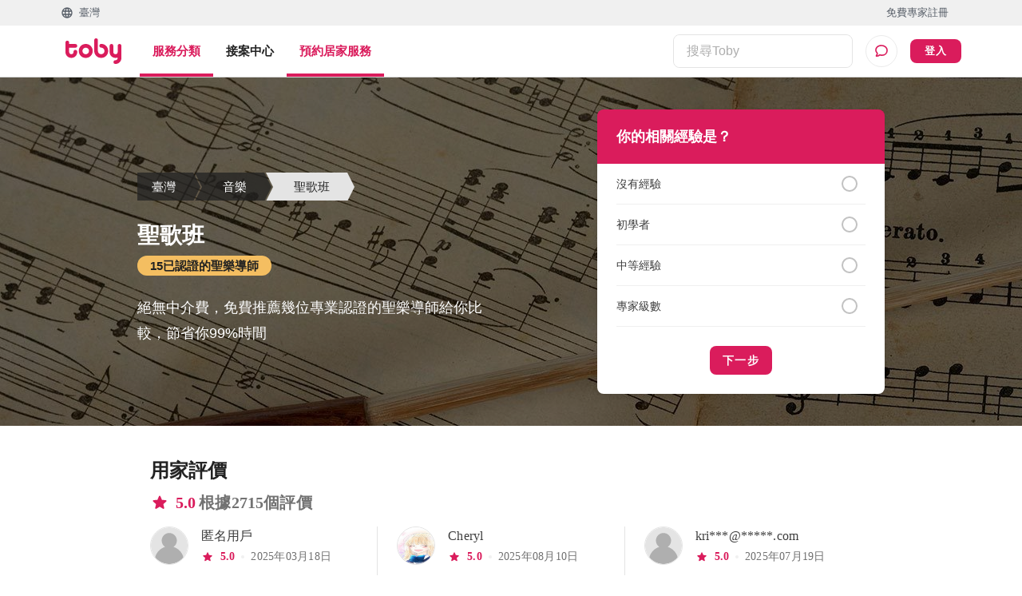

--- FILE ---
content_type: text/html; charset=utf-8
request_url: https://www.hellotoby.com/zh-tw/%E8%81%98%E7%94%A8/%E5%AD%B8%E7%BF%92%E9%80%B2%E4%BF%AE/%E8%81%96%E6%AD%8C%E7%8F%AD
body_size: 40958
content:
<!doctype html>
      <html lang="zh-TW">
        <head>
          <title data-rh="true">聖歌班，HelloToby為你免費推薦專業聖樂導師 | Toby</title>
          <meta data-rh="true" charset="UTF-8"/><meta data-rh="true" property="og:site_name" content="Toby "/><meta data-rh="true" property="og:type" content="website"/><meta data-rh="true" property="og:locale" content="zh_TW"/><meta data-rh="true" property="og:locale:alternate" content="en_US"/><meta data-rh="true" property="og:image:width" content="1200"/><meta data-rh="true" property="og:image:height" content="630"/><meta data-rh="true" name="description" content="簡單回答幾道問題， HelloToby 就會於24小時內免費幫你找到適合的聖歌班讓你比較及聘請"/><meta data-rh="true" property="og:url" content="https://www.hellotoby.com/zh-tw/聘用/學習進修/聖歌班"/><meta data-rh="true" property="og:title" content="聖歌班，HelloToby為你免費推薦專業聖樂導師"/><meta data-rh="true" property="og:description" content="簡單回答幾道問題， HelloToby 就會於24小時內免費幫你找到適合的聖歌班讓你比較及聘請"/><meta data-rh="true" property="og:image" content/>
          <link data-rh="true" rel="canonical" href="https://www.hellotoby.com/zh-tw/%E8%81%98%E7%94%A8/%E5%AD%B8%E7%BF%92%E9%80%B2%E4%BF%AE/%E8%81%96%E6%AD%8C%E7%8F%AD"/>
          <script data-rh="true" type="application/javascript">(function(w,d,t,r,u){ w[u]=w[u]||[];w[u].push({'projectId':'10000','properties':{'pixelId':'10024970'}});var s=d.createElement(t);s.src=r;s.async=true;s.onload=s.onreadystatechange=function(){var y,rs=this.readyState,c=w[u];if(rs&&rs!="complete"&&rs!="loaded"){return}try{y=YAHOO.ywa.I13N.fireBeacon;w[u]=[];w[u].push=function(p){y([p])};y(c)}catch(e){}};var scr=d.getElementsByTagName(t)[0],par=scr.parentNode;par.insertBefore(s,scr)})(window,document,"script","https://s.yimg.com/wi/ytc.js","dotq"); </script><script data-rh="true" type="application/ld+json">{"@context":"http://schema.org","@type":"Product","name":"聖歌班","description":"簡單回答幾道問題， HelloToby 就會於24小時內免費幫你找到適合的聖歌班讓你比較及聘請","brand":{"@type":"Brand","name":"HelloToby"},"url":"https://www.hellotoby.com/zh-tw/聘用/學習進修/聖歌班","aggregateRating":{"@type":"AggregateRating","ratingValue":"5","reviewCount":"2715","bestRating":"5","worstRating":"1"},"positiveNotes":[],"reviews":[{"@type":"Review","author":{"@type":"Person","name":"匿名用戶"},"datePublished":"2025-03-18","reviewBody":"感謝Carmen用心的教學。在課餘時間，她也透過心態、人生經驗分享，循循善誘地引導學生。在過去的半年中，我的人生剛好有所改變，心情也比較低落。我能感受到，當心情低落時，透過打扮可以讓自己變得更開朗，外在和內在之間能夠互相影響。而Carmen每節課的準備，都是根據每個人的特質和期望量身定做的建議。因此，我誠心推薦Carmen的課程。","reviewRating":{"@type":"Rating","ratingValue":"5"}},{"@type":"Review","author":{"@type":"Person","name":"Cheryl"},"datePublished":"2025-08-10","reviewBody":"好nice 用心教學都好有耐心","reviewRating":{"@type":"Rating","ratingValue":"5"}},{"@type":"Review","author":{"@type":"Person","name":"kri***@*****.com"},"datePublished":"2025-07-19","reviewBody":"Very experienced ","reviewRating":{"@type":"Rating","ratingValue":"5"}},{"@type":"Review","author":{"@type":"Person","name":"ken***@*****.com"},"datePublished":"2025-07-19","reviewBody":"老師教唱歌很有一套，發聲方法講得清楚，還會根據每個人的特點調整教學方式。上課氣氛輕鬆，但要求一點都不馬虎，總能抓住關鍵問題給建議。跟著學一段時間後，聲音明顯變得更穩更亮了，是位實實在在的好老師！  ","reviewRating":{"@type":"Rating","ratingValue":"5"}}]}</script><script data-rh="true" type="application/ld+json">{"@context":"http://schema.org","@type":"ItemList","itemListElement":[]}</script><script data-rh="true" type="application/ld+json">{"@context":"http://schema.org","@type":"Service","name":"聖歌班","provider":{"@type":"Organization","name":"HelloToby","alternateName":"Toby","url":"https://www.hellotoby.com"}}</script><script data-rh="true" type="application/ld+json">{"@context":"http://schema.org","@type":"BreadcrumbList","itemListElement":[{"@type":"ListItem","position":1,"item":{"@id":"https://www.hellotoby.com/zh-tw","name":"臺灣"}},{"@type":"ListItem","position":2,"item":{"@id":"https://www.hellotoby.com/zh-tw/explore/music","name":"音樂"}},{"@type":"ListItem","position":3,"item":{"@id":"https://www.hellotoby.com/zh-tw/聘用/學習進修/聖歌班","name":"聖歌班"}}]}</script><script data-rh="true" type="application/ld+json">{"@context":"http://schema.org","@type":"LocalBusiness","image":"https://staticfiles3.hellotoby.com/logo/icon-192.png","name":"Toby - 聖歌班","aggregateRating":{"@type":"AggregateRating","ratingValue":"5","reviewCount":"2715","bestRating":"5","worstRating":"1"},"review":[{"@type":"Review","author":{"@type":"Person","name":"匿名用戶"},"datePublished":"2025-03-18","reviewBody":"感謝Carmen用心的教學。在課餘時間，她也透過心態、人生經驗分享，循循善誘地引導學生。在過去的半年中，我的人生剛好有所改變，心情也比較低落。我能感受到，當心情低落時，透過打扮可以讓自己變得更開朗，外在和內在之間能夠互相影響。而Carmen每節課的準備，都是根據每個人的特質和期望量身定做的建議。因此，我誠心推薦Carmen的課程。","reviewRating":{"@type":"Rating","ratingValue":"5"}},{"@type":"Review","author":{"@type":"Person","name":"Cheryl"},"datePublished":"2025-08-10","reviewBody":"好nice 用心教學都好有耐心","reviewRating":{"@type":"Rating","ratingValue":"5"}},{"@type":"Review","author":{"@type":"Person","name":"kri***@*****.com"},"datePublished":"2025-07-19","reviewBody":"Very experienced ","reviewRating":{"@type":"Rating","ratingValue":"5"}},{"@type":"Review","author":{"@type":"Person","name":"ken***@*****.com"},"datePublished":"2025-07-19","reviewBody":"老師教唱歌很有一套，發聲方法講得清楚，還會根據每個人的特點調整教學方式。上課氣氛輕鬆，但要求一點都不馬虎，總能抓住關鍵問題給建議。跟著學一段時間後，聲音明顯變得更穩更亮了，是位實實在在的好老師！  ","reviewRating":{"@type":"Rating","ratingValue":"5"}}]}</script>
          
          
          <link rel="shortcut icon" href="https://assets.hellotoby.com/favicon/favicon.ico" />
          <link rel="icon" sizes="16x16 32x32 64x64" href="https://assets.hellotoby.com/favicon/favicon.ico" />
          <link rel="apple-touch-icon" sizes="57x57" href="https://assets.hellotoby.com/favicon/apple-icon-57x57.png">
          <link rel="apple-touch-icon" sizes="60x60" href="https://assets.hellotoby.com/favicon/apple-icon-60x60.png">
          <link rel="apple-touch-icon" sizes="72x72" href="https://assets.hellotoby.com/favicon/apple-icon-72x72.png">
          <link rel="apple-touch-icon" sizes="76x76" href="https://assets.hellotoby.com/favicon/apple-icon-76x76.png">
          <link rel="apple-touch-icon" sizes="114x114" href="https://assets.hellotoby.com/favicon/apple-icon-114x114.png">
          <link rel="apple-touch-icon" sizes="120x120" href="https://assets.hellotoby.com/favicon/apple-icon-120x120.png">
          <link rel="apple-touch-icon" sizes="144x144" href="https://assets.hellotoby.com/favicon/apple-icon-144x144.png">
          <link rel="apple-touch-icon" sizes="152x152" href="https://assets.hellotoby.com/favicon/apple-icon-152x152.png">
          <link rel="apple-touch-icon" sizes="180x180" href="https://assets.hellotoby.com/favicon/apple-icon-180x180.png">
          <link rel="icon" type="image/png" sizes="192x192"  href="https://assets.hellotoby.com/favicon/android-icon-192x192.png">
          <link rel="icon" type="image/png" sizes="32x32" href="https://assets.hellotoby.com/favicon/favicon-32x32.png">
          <link rel="icon" type="image/png" sizes="96x96" href="https://assets.hellotoby.com/favicon/favicon-96x96.png">
          <link rel="icon" type="image/png" sizes="16x16" href="https://assets.hellotoby.com/favicon/favicon-16x16.png">
          <link rel="manifest" href="https://assets.hellotoby.com/favicon/manifest.json">
          <meta name="msapplication-TileColor" content="#ffffff">
          <meta name="msapplication-TileImage" content="https://assets.hellotoby.com/favicon/ms-icon-144x144.png">
          <meta name="msapplication-config" content="http://assets.hellotoby.com/favicon/browserconfig.xml" />
          <meta name="theme-color" content="#ffffff">
          <meta name="viewport" content="width=device-width, initial-scale=1.0, maximum-scale=1.0, user-scalable=no" />
          <meta name="apple-mobile-web-app-capable" content="yes" />
          <meta name="apple-itunes-app" content="app-id=1168549802" />
          <meta name="google-play-app" content="app-id=com.hellotoby.consumer.android" />
          <meta name="facebook-domain-verification" content="w1z6fevuq6qdi07o46u717lj8pl8sk" />
          <style id="jss-server-side">.MuiSvgIcon-root {
  fill: currentColor;
  width: 1em;
  height: 1em;
  display: inline-block;
  font-size: 1.5rem;
  transition: fill 200ms cubic-bezier(0.4, 0, 0.2, 1) 0ms;
  flex-shrink: 0;
  user-select: none;
}
.MuiSvgIcon-colorPrimary {
  color: #DA1C5C;
}
.MuiSvgIcon-colorSecondary {
  color: #2CB5BA;
}
.MuiSvgIcon-colorAction {
  color: rgba(0, 0, 0, 0.54);
}
.MuiSvgIcon-colorError {
  color: #c13515;
}
.MuiSvgIcon-colorDisabled {
  color: #ffffff;
}
.MuiSvgIcon-fontSizeInherit {
  font-size: inherit;
}
.MuiSvgIcon-fontSizeSmall {
  font-size: 1.25rem;
}
.MuiSvgIcon-fontSizeLarge {
  font-size: 2.1875rem;
}
html {
  box-sizing: border-box;
  -webkit-font-smoothing: antialiased;
  -moz-osx-font-smoothing: grayscale;
}
*, *::before, *::after {
  box-sizing: inherit;
}
strong, b {
  font-weight: 700;
}
body {
  color: #3D3D3D;
  margin: 0;
  font-size: 0.875rem;
  font-family: -apple-system, BlinkMacSystemFont, 'Segoe UI', Roboto, 'Helvetica Neue', Helvetica, Arial, 'PingFang HK', 'Microsoft YaHei', 'STHeiti', sans-serif;
  font-weight: 400;
  line-height: 1.43;
  background-color: #fff;
}
@media print {
  body {
    background-color: #fff;
  }
}
body::backdrop {
  background-color: #fff;
}
a {
  color: #3D3D3D;
  text-decoration: none;
}
textarea {
  font-family: -apple-system, BlinkMacSystemFont, 'Segoe UI', Roboto, 'Helvetica Neue', Helvetica, Arial, 'PingFang HK', 'Microsoft YaHei', 'STHeiti', sans-serif;
}
pre {
  font-family: -apple-system, BlinkMacSystemFont, 'Segoe UI', Roboto, 'Helvetica Neue', Helvetica, Arial, 'PingFang HK', 'Microsoft YaHei', 'STHeiti', sans-serif;
}
ol {
  margin: 0;
  padding-left: 32px;
}
ol li {
  padding-left: 16px;
}
.MuiButtonBase-root {
  color: inherit;
  border: 0;
  cursor: pointer;
  margin: 0;
  display: inline-flex;
  outline: 0;
  padding: 0;
  position: relative;
  align-items: center;
  user-select: none;
  border-radius: 0;
  vertical-align: middle;
  -moz-appearance: none;
  justify-content: center;
  text-decoration: none;
  background-color: transparent;
  -webkit-appearance: none;
  -webkit-tap-highlight-color: transparent;
}
.MuiButtonBase-root::-moz-focus-inner {
  border-style: none;
}
.MuiButtonBase-root.Mui-disabled {
  cursor: default;
  pointer-events: none;
}
@media print {
  .MuiButtonBase-root {
    color-adjust: exact;
  }
}
  .MuiButton-root {
    color: #3D3D3D;
    padding: 6px 16px;
    font-size: 0.875rem;
    min-width: 64px;
    box-sizing: border-box;
    transition: background-color 250ms cubic-bezier(0.4, 0, 0.2, 1) 0ms,box-shadow 250ms cubic-bezier(0.4, 0, 0.2, 1) 0ms,border 250ms cubic-bezier(0.4, 0, 0.2, 1) 0ms;
    font-family: -apple-system, BlinkMacSystemFont, 'Segoe UI', Roboto, 'Helvetica Neue', Helvetica, Arial, 'PingFang HK', 'Microsoft YaHei', 'STHeiti', sans-serif;
    font-weight: 600;
    line-height: 1.75;
    border-radius: 8px;
    letter-spacing: 1.25px;
    text-transform: uppercase;
  }
  .MuiButton-root:hover {
    text-decoration: none;
    background-color: rgba(61, 61, 61, 0.04);
  }
  .MuiButton-root.Mui-disabled {
    color: #ffffff;
  }
@media (hover: none) {
  .MuiButton-root:hover {
    background-color: transparent;
  }
}
  .MuiButton-root:hover.Mui-disabled {
    background-color: transparent;
  }
  .MuiButton-label {
    width: 100%;
    display: inherit;
    position: relative;
    align-items: inherit;
    justify-content: inherit;
  }
  .MuiButton-text {
    padding: 6px 8px;
  }
  .MuiButton-textPrimary {
    color: #DA1C5C;
  }
  .MuiButton-textPrimary:hover {
    background-color: rgba(218, 28, 92, 0.04);
  }
@media (hover: none) {
  .MuiButton-textPrimary:hover {
    background-color: transparent;
  }
}
  .MuiButton-textSecondary {
    color: #2CB5BA;
  }
  .MuiButton-textSecondary:hover {
    background-color: rgba(44, 181, 186, 0.04);
  }
@media (hover: none) {
  .MuiButton-textSecondary:hover {
    background-color: transparent;
  }
}
  .MuiButton-outlined {
    border: 1px solid rgba(0, 0, 0, 0.23);
    padding: 5px 15px;
    border-color: #e4e4e4;
  }
  .MuiButton-outlined.Mui-disabled {
    border: 1px solid #AFAFAF;
  }
  .MuiButton-outlinedPrimary {
    color: #DA1C5C;
    border: 1px solid rgba(218, 28, 92, 0.5);
    border-color: #e4e4e4;
  }
  .MuiButton-outlinedPrimary:hover {
    border: 1px solid #DA1C5C;
    background-color: rgba(218, 28, 92, 0.04);
  }
@media (hover: none) {
  .MuiButton-outlinedPrimary:hover {
    background-color: transparent;
  }
}
  .MuiButton-outlinedSecondary {
    color: #2CB5BA;
    border: 1px solid rgba(44, 181, 186, 0.5);
    border-color: #e4e4e4;
  }
  .MuiButton-outlinedSecondary:hover {
    border: 1px solid #2CB5BA;
    background-color: rgba(44, 181, 186, 0.04);
  }
  .MuiButton-outlinedSecondary.Mui-disabled {
    border: 1px solid #ffffff;
  }
@media (hover: none) {
  .MuiButton-outlinedSecondary:hover {
    background-color: transparent;
  }
}
  .MuiButton-contained {
    color: rgba(0, 0, 0, 0.87);
    box-shadow: 0px 1px 5px 0px rgba(61,61,61,0.04),0px 2px 2px 0px rgba(61,61,61,0.04),0px 3px 1px -2px rgba(61,61,61,0.08);
    background-color: #e0e0e0;
  }
  .MuiButton-contained:hover {
    box-shadow: 0px 2px 4px -1px rgba(61,61,61,0.04),0px 4px 5px 0px rgba(61,61,61,0.04),0px 1px 10px 0px rgba(61,61,61,0.08);
    background-color: #d5d5d5;
  }
  .MuiButton-contained.Mui-focusVisible {
    box-shadow: 0px 3px 5px -1px rgba(61,61,61,0.04),0px 6px 10px 0px rgba(61,61,61,0.04),0px 1px 18px 0px rgba(61,61,61,0.08);
  }
  .MuiButton-contained:active {
    box-shadow: 0px 5px 5px -3px rgba(61,61,61,0.04),0px 8px 10px 1px rgba(61,61,61,0.04),0px 3px 14px 2px rgba(61,61,61,0.08);
  }
  .MuiButton-contained.Mui-disabled {
    color: #ffffff;
    box-shadow: none;
    background-color: #AFAFAF;
  }
@media (hover: none) {
  .MuiButton-contained:hover {
    box-shadow: 0px 1px 5px 0px rgba(61,61,61,0.04),0px 2px 2px 0px rgba(61,61,61,0.04),0px 3px 1px -2px rgba(61,61,61,0.08);
    background-color: #e0e0e0;
  }
}
  .MuiButton-contained:hover.Mui-disabled {
    background-color: #AFAFAF;
  }
  .MuiButton-containedPrimary {
    color: #ffffff;
    background-color: #DA1C5C;
  }
  .MuiButton-containedPrimary:hover {
    background-color: rgb(152, 19, 64);
  }
@media (hover: none) {
  .MuiButton-containedPrimary:hover {
    background-color: #DA1C5C;
  }
}
  .MuiButton-containedSecondary {
    color: #ffffff;
    background-color: #2CB5BA;
  }
  .MuiButton-containedSecondary:hover {
    background-color: rgb(30, 126, 130);
  }
@media (hover: none) {
  .MuiButton-containedSecondary:hover {
    background-color: #2CB5BA;
  }
}
  .MuiButton-disableElevation {
    box-shadow: none;
  }
  .MuiButton-disableElevation:hover {
    box-shadow: none;
  }
  .MuiButton-disableElevation.Mui-focusVisible {
    box-shadow: none;
  }
  .MuiButton-disableElevation:active {
    box-shadow: none;
  }
  .MuiButton-disableElevation.Mui-disabled {
    box-shadow: none;
  }
  .MuiButton-colorInherit {
    color: inherit;
    border-color: currentColor;
  }
  .MuiButton-textSizeSmall {
    padding: 4px 5px;
    font-size: 0.8125rem;
  }
  .MuiButton-textSizeLarge {
    padding: 8px 11px;
    font-size: 0.9375rem;
  }
  .MuiButton-outlinedSizeSmall {
    padding: 3px 9px;
    font-size: 0.8125rem;
  }
  .MuiButton-outlinedSizeLarge {
    padding: 7px 21px;
    font-size: 0.9375rem;
  }
  .MuiButton-containedSizeSmall {
    padding: 4px 10px;
    font-size: 0.8125rem;
  }
  .MuiButton-containedSizeLarge {
    padding: 8px 22px;
    font-size: 0.9375rem;
  }
  .MuiButton-fullWidth {
    width: 100%;
  }
  .MuiButton-startIcon {
    flex: 0 1 0%;
    display: inherit;
    margin-left: -4px;
    margin-right: 8px;
  }
  .MuiButton-startIcon.MuiButton-iconSizeSmall {
    margin-left: -2px;
  }
  .MuiButton-endIcon {
    display: inherit;
    margin-left: 8px;
    margin-right: -4px;
  }
  .MuiButton-endIcon.MuiButton-iconSizeSmall {
    margin-right: -2px;
  }
  .MuiButton-iconSizeSmall > *:first-child {
    font-size: 18px;
  }
  .MuiButton-iconSizeMedium > *:first-child {
    font-size: 20px;
  }
  .MuiButton-iconSizeLarge > *:first-child {
    font-size: 22px;
  }
  .jss9 {
    margin-right: 4px;
  }
  .jss10 {
    visibility: hidden;
  }
  .jss11 {
    margin-left: 0;
    margin-right: 4px;
  }
  .jss12 {
    margin-left: 4px;
    margin-right: 0;
  }
  .jss13 {
    color: #AFAFAF !important;
    border-color: #e4e4e4;
  }
@media print {
  .MuiDialog-root {
    position: absolute !important;
  }
}
  .MuiDialog-scrollPaper {
    display: flex;
    align-items: center;
    justify-content: center;
  }
  .MuiDialog-scrollBody {
    overflow-x: hidden;
    overflow-y: auto;
    text-align: center;
  }
  .MuiDialog-scrollBody:after {
    width: 0;
    height: 100%;
    content: "";
    display: inline-block;
    vertical-align: middle;
  }
  .MuiDialog-container {
    height: 100%;
    outline: 0;
  }
@media print {
  .MuiDialog-container {
    height: auto;
  }
}
  .MuiDialog-paper {
    margin: 16px;
    position: relative;
    overflow-y: auto;
  }
@media print {
  .MuiDialog-paper {
    box-shadow: none;
    overflow-y: visible;
  }
}
  .MuiDialog-paperScrollPaper {
    display: flex;
    max-height: calc(100% - 64px);
    flex-direction: column;
  }
  .MuiDialog-paperScrollBody {
    display: inline-block;
    text-align: left;
    vertical-align: middle;
  }
  .MuiDialog-paperWidthFalse {
    max-width: calc(100% - 64px);
  }
  .MuiDialog-paperWidthXs {
    max-width: 444px;
  }
@media (max-width:507.95px) {
  .MuiDialog-paperWidthXs.MuiDialog-paperScrollBody {
    max-width: calc(100% - 64px);
  }
}
  .MuiDialog-paperWidthSm {
    max-width: 360px;
  }
@media (max-width:663.95px) {
  .MuiDialog-paperWidthSm.MuiDialog-paperScrollBody {
    max-width: 280px;
  }
}
  .MuiDialog-paperWidthMd {
    max-width: 552px;
  }
@media (max-width:1023.95px) {
  .MuiDialog-paperWidthMd.MuiDialog-paperScrollBody {
    max-width: 552px;
  }
}
@media (max-width:615.95px) {
  .MuiDialog-paperWidthMd.MuiDialog-paperScrollBody {
    max-width: calc(100% - 32px);
  }
}
  .MuiDialog-paperWidthLg {
    max-width: 744px;
  }
@media (max-width:1343.95px) {
  .MuiDialog-paperWidthLg.MuiDialog-paperScrollBody {
    max-width: 744px;
  }
}
@media (max-width:807.95px) {
  .MuiDialog-paperWidthLg.MuiDialog-paperScrollBody {
    max-width: calc(100% - 32px);
  }
}
  .MuiDialog-paperWidthXl {
    max-width: 1920px;
  }
@media (max-width:1983.95px) {
  .MuiDialog-paperWidthXl.MuiDialog-paperScrollBody {
    max-width: calc(100% - 64px);
  }
}
  .MuiDialog-paperFullWidth {
    width: calc(100% - 32px);
  }
  .MuiDialog-paperFullScreen {
    width: 100%;
    height: 100%;
    margin: 0;
    max-width: 100%;
    max-height: none;
    border-radius: 0;
  }
  .MuiDialog-paperFullScreen.MuiDialog-paperScrollBody {
    margin: 0;
    max-width: 100%;
  }
  .jss14 {
    top: 0;
    left: 0;
    padding: 16px;
    z-index: 2;
    position: absolute;
  }
@media (min-width:960px) {
  .jss14 {
    top: 0;
    left: unset;
    right: 0;
  }
}
  .jss15 {
    top: 0;
    right: 0;
    padding: 16px;
    z-index: 2;
    position: absolute;
  }
@media (min-width:960px) {
  .jss15 {
    top: 0;
    left: unset;
    right: 0;
    padding: 16px;
  }
}
  .jss16 {
    padding: 24px 24px 16px;
    font-size: 1.25rem;
    min-height: 56px;
    font-weight: 600;
    line-height: 1.4;
  }
  .jss17 {
    padding: 24px 24px 16px;;
    font-size: 1.25rem;
    text-align: center;
    font-weight: 600;
    line-height: 1.4;
  }
  .jss18 {
    padding: 0 16px 16px;
    font-size: 1.25rem;
    font-weight: 600;
    line-height: 1.4;
  }
@media (min-width:960px) {
  .jss18 {
    padding: 0 24px 16px;
  }
}
  .jss19 {
    padding: 0 16px 16px;
    font-size: 1.25rem;
    text-align: center;
    font-weight: 600;
    line-height: 1.4;
  }
@media (min-width:960px) {
  .jss19 {
    padding: 0 24px 16px;
  }
}
  .jss20 {
    height: calc(100% - 112px);
  }
@media (min-width:960px) {
  .jss21 {
    padding: 16px 24px;
  }
}
  .jss22 {
    height: 100%;
    padding: 16px;
  }
  .jss23 {
    height: calc(100vh - 56px);
    padding: 16px;
  }
  .jss24 {
    height: calc(100vh - 56px);
    padding: 0;
  }
  .jss25 {
    padding: 0;
  }
  .jss25:first-child {
    padding-top: 0;
  }
  .jss26 {
    padding: 0;
  }
  .jss26:first-child {
    padding-top: 0;
  }
  .jss27 {
    padding: 8px 24px;
    border-top: 0;
    border-bottom: 0;
  }
  .jss28 {
    padding: 0;
    border-top: 0;
    border-bottom: 0;
  }
  .jss28:first-child {
    padding-top: 0;
  }
  .jss29 {
    padding: 10px 16px;
  }
  .jss30 {
    padding: 24px;
  }
  .jss31 {
    padding: 16px;
  }
  .jss32 {
    padding: 10px 16px;
    justify-content: space-between;
  }
  .jss33 {
    left: 0;
    bottom: 0;
    height: auto;
    position: absolute;
    max-height: calc(100dvh - 56px);
    border-top-left-radius: 20px;
    border-top-right-radius: 20px;
  }
  .MuiFormControl-root {
    width: 100%;
    border: 0;
    margin: 0;
    display: inline-flex;
    padding: 0;
    position: relative;
    min-width: 0;
    flex-direction: column;
    vertical-align: top;
  }
  .MuiFormControl-marginNormal {
    margin-top: 16px;
    margin-bottom: 8px;
  }
  .MuiFormControl-marginDense {
    margin-top: 8px;
    margin-bottom: 4px;
  }
  .MuiFormControl-fullWidth {
    width: 100%;
  }
@keyframes mui-auto-fill {}
@keyframes mui-auto-fill-cancel {}
  .MuiInputBase-root {
    color: #3D3D3D;
    cursor: text;
    display: inline-flex;
    position: relative;
    font-size: 1rem;
    box-sizing: border-box;
    align-items: center;
    font-family: -apple-system, BlinkMacSystemFont, 'Segoe UI', Roboto, 'Helvetica Neue', Helvetica, Arial, 'PingFang HK', 'Microsoft YaHei', 'STHeiti', sans-serif;
    font-weight: 400;
    line-height: 1.1876em;
  }
  .MuiInputBase-root.Mui-disabled {
    color: rgba(0, 0, 0, 0.38);
    cursor: default;
  }
  .MuiInputBase-adornedEnd {
    padding-right: 8px;
  }
  .MuiInputBase-multiline {
    padding: 6px 0 7px;
  }
  .MuiInputBase-multiline.MuiInputBase-marginDense {
    padding-top: 3px;
  }
  .MuiInputBase-fullWidth {
    width: 100%;
  }
  .MuiInputBase-input {
    font: inherit;
    color: currentColor;
    width: 100%;
    border: 0;
    height: 1.1876em;
    margin: 0;
    display: block;
    padding: 6px 0 7px;
    min-width: 0;
    background: none;
    box-sizing: content-box;
    animation-name: mui-auto-fill-cancel;
    letter-spacing: inherit;
    animation-duration: 10ms;
    -webkit-tap-highlight-color: transparent;
  }
  .MuiInputBase-input::-webkit-input-placeholder {
    color: currentColor;
    opacity: 0.42;
    transition: opacity 200ms cubic-bezier(0.4, 0, 0.2, 1) 0ms;
  }
  .MuiInputBase-input::-moz-placeholder {
    color: currentColor;
    opacity: 0.42;
    transition: opacity 200ms cubic-bezier(0.4, 0, 0.2, 1) 0ms;
  }
  .MuiInputBase-input:-ms-input-placeholder {
    color: currentColor;
    opacity: 0.42;
    transition: opacity 200ms cubic-bezier(0.4, 0, 0.2, 1) 0ms;
  }
  .MuiInputBase-input::-ms-input-placeholder {
    color: currentColor;
    opacity: 0.42;
    transition: opacity 200ms cubic-bezier(0.4, 0, 0.2, 1) 0ms;
  }
  .MuiInputBase-input:focus {
    outline: 0;
  }
  .MuiInputBase-input:invalid {
    box-shadow: none;
  }
  .MuiInputBase-input::-webkit-search-decoration {
    -webkit-appearance: none;
  }
  .MuiInputBase-input.Mui-disabled {
    opacity: 1;
  }
  .MuiInputBase-input:-webkit-autofill {
    animation-name: mui-auto-fill;
    animation-duration: 5000s;
  }
  label[data-shrink=false] + .MuiInputBase-formControl .MuiInputBase-input::-webkit-input-placeholder {
    opacity: 0 !important;
  }
  label[data-shrink=false] + .MuiInputBase-formControl .MuiInputBase-input::-moz-placeholder {
    opacity: 0 !important;
  }
  label[data-shrink=false] + .MuiInputBase-formControl .MuiInputBase-input:-ms-input-placeholder {
    opacity: 0 !important;
  }
  label[data-shrink=false] + .MuiInputBase-formControl .MuiInputBase-input::-ms-input-placeholder {
    opacity: 0 !important;
  }
  label[data-shrink=false] + .MuiInputBase-formControl .MuiInputBase-input:focus::-webkit-input-placeholder {
    opacity: 0.42;
  }
  label[data-shrink=false] + .MuiInputBase-formControl .MuiInputBase-input:focus::-moz-placeholder {
    opacity: 0.42;
  }
  label[data-shrink=false] + .MuiInputBase-formControl .MuiInputBase-input:focus:-ms-input-placeholder {
    opacity: 0.42;
  }
  label[data-shrink=false] + .MuiInputBase-formControl .MuiInputBase-input:focus::-ms-input-placeholder {
    opacity: 0.42;
  }
  .MuiInputBase-inputMarginDense {
    padding-top: 3px;
  }
  .MuiInputBase-inputMultiline {
    height: auto;
    resize: none;
    padding: 0;
  }
  .MuiInputBase-inputTypeSearch {
    -moz-appearance: textfield;
    -webkit-appearance: textfield;
  }
  .MuiInput-root {
    position: relative;
  }
  label + .MuiInput-formControl {
    margin-top: 8px;
  }
  .MuiInput-colorSecondary.MuiInput-underline:after {
    border-bottom-color: #2CB5BA;
  }
  .MuiInput-underline:after {
    left: 0;
    right: 0;
    bottom: 0;
    content: "";
    position: absolute;
    transform: scaleX(0);
    transition: transform 200ms cubic-bezier(0.0, 0, 0.2, 1) 0ms;
    border-bottom: 2px solid #DA1C5C;
    pointer-events: none;
  }
  .MuiInput-underline.Mui-focused:after {
    transform: scaleX(1);
  }
  .MuiInput-underline.Mui-error:after {
    transform: scaleX(1);
    border-bottom-color: #c13515;
  }
  .MuiInput-underline:before {
    left: 0;
    right: 0;
    bottom: 0;
    content: "\00a0";
    position: absolute;
    transition: border-bottom-color 200ms cubic-bezier(0.4, 0, 0.2, 1) 0ms;
    border-bottom: 1px solid rgba(0, 0, 0, 0.42);
    pointer-events: none;
  }
  .MuiInput-underline:hover:not(.Mui-disabled):before {
    border-bottom: 2px solid #3D3D3D;
  }
  .MuiInput-underline.Mui-disabled:before {
    border-bottom-style: dotted;
  }
@media (hover: none) {
  .MuiInput-underline:hover:not(.Mui-disabled):before {
    border-bottom: 1px solid rgba(0, 0, 0, 0.42);
  }
}
  .jss2 {
    border: 1px solid #c13515 !important;
    padding: 0;
    border-radius: 8px;
    background-color: #ffffff;
  }
  .jss3 {
    border: 1px solid #3D3D3D;
    padding: 0;
    border-radius: 8px;
    background-color: #ffffff;
  }
  .jss4 {
    border: 1px solid #e4e4e4;
    padding: 0;
    border-radius: 8px;
    background-color: #ffffff;
  }
  .jss5 {
    border: 0;
    height: unset;
    font-size: 1rem;
    line-height: 1.5rem;
    padding-top: 15px;
    padding-left: 16px;
    border-radius: 8px;
    padding-right: 16px;
    padding-bottom: 15px;
    background-color: #ffffff;
  }
  .jss6 {
    padding-right: 16px;
  }
  .jss7 {
    color: #3D3D3D;
    padding-left: 16px;
  }
  .jss8 {
    border: 0;
    height: unset;
    font-size: 1rem;
    line-height: 1.5rem;
    padding-top: 15px;
    padding-left: 0;
    border-radius: 8px;
    padding-right: 16px;
    padding-bottom: 15px;
    background-color: #ffffff;
  }
  .jss1 {
    background-color: #3D3D3D;
  }</style>
          
          <style data-styled="true" data-styled-version="5.3.3">.ejMWXl{position:relative;}/*!sc*/
data-styled.g41[id="sc-13uquyv-2"]{content:"ejMWXl,"}/*!sc*/
.eUnZkb{position:relative;display:-webkit-box;display:-webkit-flex;display:-ms-flexbox;display:flex;-webkit-flex-direction:column;-ms-flex-direction:column;flex-direction:column;background-color:#ffffff;}/*!sc*/
data-styled.g46[id="sc-1gczl2l-0"]{content:"eUnZkb,"}/*!sc*/
.gSqlcb{position:relative;width:100%;display:-webkit-box;display:-webkit-flex;display:-ms-flexbox;display:flex;-webkit-flex-flow:row nowrap;-ms-flex-flow:row nowrap;flex-flow:row nowrap;-webkit-box-pack:start;-webkit-justify-content:flex-start;-ms-flex-pack:start;justify-content:flex-start;-webkit-align-items:center;-webkit-box-align:center;-ms-flex-align:center;align-items:center;}/*!sc*/
data-styled.g110[id="gycz1z-0"]{content:"gSqlcb,"}/*!sc*/
.mjYAf{margin-left:8px;font-family:PingFang HK;font-weight:600;font-size:14px;line-height:20px;-webkit-letter-spacing:0.1px;-moz-letter-spacing:0.1px;-ms-letter-spacing:0.1px;letter-spacing:0.1px;color:#DA1C5C;}/*!sc*/
data-styled.g111[id="gycz1z-1"]{content:"mjYAf,"}/*!sc*/
.bYzYPN{width:100%;position:relative;}/*!sc*/
@media (min-width:58.5em){.bYzYPN{max-width:1192px;margin:0 auto;padding:0 32px;}}/*!sc*/
data-styled.g915[id="sc-1diafni-1"]{content:"bYzYPN,"}/*!sc*/
.dYkxrM{position:relative;}/*!sc*/
.eDfycn{position:relative;}/*!sc*/
.eDfycn::before{content:'';width:100%;height:4px;background:#DA1C5C;position:absolute;bottom:-16px;}/*!sc*/
data-styled.g969[id="m3amhl-0"]{content:"dYkxrM,eDfycn,"}/*!sc*/
.eBbqKK{padding:0;margin:0;height:100%;border-radius:0;min-width:unset;border:none;display:-webkit-box;display:-webkit-flex;display:-ms-flexbox;display:flex;-webkit-align-items:center;-webkit-box-align:center;-ms-flex-align:center;align-items:center;line-height:16px;font-size:13px;background:transparent;color:#565D67;}/*!sc*/
.eBbqKK > span{margin:0 0 0 7px;}/*!sc*/
data-styled.g971[id="yhnon4-0"]{content:"eBbqKK,"}/*!sc*/
.emPPRJ{position:relative;width:100%;z-index:200;background:#ffffff;}/*!sc*/
@media (min-width:58.5em){.emPPRJ{width:unset;background:unset;}}/*!sc*/
data-styled.g975[id="sc-1qj1cgm-0"]{content:"emPPRJ,"}/*!sc*/
.iMnayz{display:-webkit-box;display:-webkit-flex;display:-ms-flexbox;display:flex;-webkit-align-items:center;-webkit-box-align:center;-ms-flex-align:center;align-items:center;padding:8px 16px;width:100%;}/*!sc*/
@media (min-width:58.5em){.iMnayz{padding:0;}}/*!sc*/
data-styled.g976[id="sc-1qj1cgm-1"]{content:"iMnayz,"}/*!sc*/
.kuoa-dq{background-color:unset;padding-top:0;width:100%;}/*!sc*/
.kuoa-dq input{padding:8px 16px;}/*!sc*/
data-styled.g977[id="sc-1qj1cgm-2"]{content:"kuoa-dq,"}/*!sc*/
.ffnNUY{display:-webkit-box;display:-webkit-flex;display:-ms-flexbox;display:flex;-webkit-flex-direction:column;-ms-flex-direction:column;flex-direction:column;-webkit-box-pack:center;-webkit-justify-content:center;-ms-flex-pack:center;justify-content:center;-webkit-align-items:center;-webkit-box-align:center;-ms-flex-align:center;align-items:center;border:1px solid #ebebeb;border-radius:50%;width:40px;height:40px;margin-left:16px;cursor:pointer;position:relative;background:#ffffff;}/*!sc*/
data-styled.g1005[id="fz5wi2-0"]{content:"ffnNUY,"}/*!sc*/
.jpEZab{background-color:#ffffff;position:relative;border-bottom:1px solid #d3d3d3;}/*!sc*/
data-styled.g1007[id="j6096m-0"]{content:"jpEZab,"}/*!sc*/
.jQJSXE{-webkit-box-pack:justify;-webkit-justify-content:space-between;-ms-flex-pack:justify;justify-content:space-between;display:-webkit-box;display:-webkit-flex;display:-ms-flexbox;display:flex;height:64px;}/*!sc*/
data-styled.g1008[id="j6096m-1"]{content:"jQJSXE,"}/*!sc*/
.jYkRVr{display:-webkit-box;display:-webkit-flex;display:-ms-flexbox;display:flex;}/*!sc*/
data-styled.g1009[id="j6096m-2"]{content:"jYkRVr,"}/*!sc*/
.jWzNmm{display:-webkit-box;display:-webkit-flex;display:-ms-flexbox;display:flex;-webkit-align-items:center;-webkit-box-align:center;-ms-flex-align:center;align-items:center;position:relative;}/*!sc*/
data-styled.g1010[id="j6096m-3"]{content:"jWzNmm,"}/*!sc*/
.gJrNTZ{margin:0 16px 0 0;display:-webkit-box;display:-webkit-flex;display:-ms-flexbox;display:flex;-webkit-align-items:center;-webkit-box-align:center;-ms-flex-align:center;align-items:center;}/*!sc*/
data-styled.g1011[id="j6096m-4"]{content:"gJrNTZ,"}/*!sc*/
.RLOYY{list-style-type:none;display:-webkit-box;display:-webkit-flex;display:-ms-flexbox;display:flex;-webkit-align-items:center;-webkit-box-align:center;-ms-flex-align:center;align-items:center;color:#222222;margin:0;padding:0;height:100%;}/*!sc*/
data-styled.g1012[id="j6096m-5"]{content:"RLOYY,"}/*!sc*/
.cKmZdR{color:#222222;line-height:24px;font-size:15px;font-weight:bold;margin:0 8px;padding:4px 8px;}/*!sc*/
data-styled.g1013[id="j6096m-6"]{content:"cKmZdR,"}/*!sc*/
.dWRhnd{color:#DA1C5C;line-height:24px;font-size:15px;font-weight:bold;margin:0 8px;padding:4px 8px;}/*!sc*/
.dWRhnd > span{margin:0;}/*!sc*/
.dWRhnd:hover,.dWRhnd:focus,.dWRhnd:active{background:rgba(34,34,34,0.15);border-radius:4px;outline:none;}/*!sc*/
data-styled.g1014[id="j6096m-7"]{content:"dWRhnd,"}/*!sc*/
.hOOLJP{margin-left:16px;}/*!sc*/
data-styled.g1018[id="j6096m-11"]{content:"hOOLJP,"}/*!sc*/
.fWejUV{background:unset;border-radius:0;}/*!sc*/
data-styled.g1033[id="sc-1e1rjkm-2"]{content:"fWejUV,"}/*!sc*/
.haZfnu{background-color:#F0F0F0;width:100%;}/*!sc*/
data-styled.g1036[id="sc-1fw38bh-0"]{content:"haZfnu,"}/*!sc*/
.jALLsR{-webkit-box-pack:justify;-webkit-justify-content:space-between;-ms-flex-pack:justify;justify-content:space-between;display:-webkit-box;display:-webkit-flex;display:-ms-flexbox;display:flex;height:32px;}/*!sc*/
data-styled.g1037[id="sc-1fw38bh-1"]{content:"jALLsR,"}/*!sc*/
.eebwup{display:-webkit-box;display:-webkit-flex;display:-ms-flexbox;display:flex;}/*!sc*/
data-styled.g1038[id="sc-1fw38bh-2"]{content:"eebwup,"}/*!sc*/
.bNTJfw{list-style-type:none;display:-webkit-box;display:-webkit-flex;display:-ms-flexbox;display:flex;-webkit-align-items:center;-webkit-box-align:center;-ms-flex-align:center;align-items:center;color:#565D67;font-size:13px;height:100%;margin:0;}/*!sc*/
data-styled.g1040[id="sc-1fw38bh-4"]{content:"bNTJfw,"}/*!sc*/
.ddxGlM{color:#565D67;margin:0 16px;-webkit-text-decoration-line:none;text-decoration-line:none;}/*!sc*/
data-styled.g1041[id="sc-1fw38bh-5"]{content:"ddxGlM,"}/*!sc*/
.gdTAuI{list-style-type:none;line-height:inherit;display:-webkit-box;display:-webkit-flex;display:-ms-flexbox;display:flex;width:50%;min-width:-webkit-fit-content;min-width:-moz-fit-content;min-width:fit-content;padding:12px 0;}/*!sc*/
@media (min-width:58.5em){.gdTAuI{width:100%;padding:4px 0;}}/*!sc*/
data-styled.g1074[id="sc-1jfhu6m-0"]{content:"gdTAuI,"}/*!sc*/
.fMhxck{color:#565D67;font-size:13px;line-height:20px;}/*!sc*/
.fMhxck:hover,.fMhxck:focus,.fMhxck:active{color:lighten(#223d56,10);}/*!sc*/
@media (min-width:58.5em){.fMhxck{font-size:13px;}}/*!sc*/
data-styled.g1075[id="sc-1jfhu6m-1"]{content:"fMhxck,"}/*!sc*/
.kLJHOw{font-size:15px;line-height:1;padding-bottom:12px;color:#565D67;font-weight:bold;}/*!sc*/
@media (min-width:58.5em){.kLJHOw{font-size:16px;line-height:16px;padding-bottom:8px;}}/*!sc*/
data-styled.g1076[id="orefij-0"]{content:"kLJHOw,"}/*!sc*/
.lawOJU{padding-left:0;line-height:1;margin-bottom:0;padding-bottom:28px;}/*!sc*/
@media (min-width:58.5em){.lawOJU{display:block;padding-bottom:0;}}/*!sc*/
data-styled.g1077[id="orefij-1"]{content:"lawOJU,"}/*!sc*/
.eJhLZJ{display:-webkit-box;display:-webkit-flex;display:-ms-flexbox;display:flex;-webkit-box-pack:start;-webkit-justify-content:flex-start;-ms-flex-pack:start;justify-content:flex-start;-webkit-align-items:center;-webkit-box-align:center;-ms-flex-align:center;align-items:center;margin:0;padding-bottom:0;padding-left:0;}/*!sc*/
@media (min-width:58.5em){.eJhLZJ{padding-right:32px;}}/*!sc*/
data-styled.g1078[id="sc-8uexct-0"]{content:"eJhLZJ,"}/*!sc*/
.cCzPeC{list-style-type:none;display:-webkit-box;display:-webkit-flex;display:-ms-flexbox;display:flex;}/*!sc*/
data-styled.g1079[id="sc-8uexct-1"]{content:"cCzPeC,"}/*!sc*/
.cACPxA{line-height:0;padding-right:16px;height:40px;}/*!sc*/
@media (min-width:58.5em){.cACPxA{padding:0 5px;}}/*!sc*/
.cACPxA svg{cursor:'pointer';}/*!sc*/
.cACPxA:hover > svg{-webkit-transform:scale(1.1);-ms-transform:scale(1.1);transform:scale(1.1);}/*!sc*/
data-styled.g1080[id="sc-8uexct-2"]{content:"cACPxA,"}/*!sc*/
.jbuSPv{position:relative;width:100%;background:#ffffff;border-top:1px solid #ebebeb;padding-bottom:0px;}/*!sc*/
data-styled.g1082[id="wrmns4-0"]{content:"jbuSPv,"}/*!sc*/
.hzyhhr{position:relative;background:#ffffff;}/*!sc*/
data-styled.g1083[id="wrmns4-1"]{content:"hzyhhr,"}/*!sc*/
.kMTpjd{height:100%;display:-webkit-box;display:-webkit-flex;display:-ms-flexbox;display:flex;-webkit-flex-flow:column nowrap;-ms-flex-flow:column nowrap;flex-flow:column nowrap;padding:40px 24px;}/*!sc*/
@media (min-width:58.5em){.kMTpjd{-webkit-align-items:center;-webkit-box-align:center;-ms-flex-align:center;align-items:center;-webkit-flex-flow:row nowrap;-ms-flex-flow:row nowrap;flex-flow:row nowrap;-webkit-box-pack:justify;-webkit-justify-content:space-between;-ms-flex-pack:justify;justify-content:space-between;padding:32px 0;}}/*!sc*/
data-styled.g1084[id="wrmns4-2"]{content:"kMTpjd,"}/*!sc*/
.fSLfuK{display:-webkit-box;display:-webkit-flex;display:-ms-flexbox;display:flex;-webkit-flex-flow:column nowrap;-ms-flex-flow:column nowrap;flex-flow:column nowrap;padding-top:18px;}/*!sc*/
@media (min-width:58.5em){.fSLfuK{padding-top:0;-webkit-align-items:center;-webkit-box-align:center;-ms-flex-align:center;align-items:center;-webkit-flex-flow:row nowrap;-ms-flex-flow:row nowrap;flex-flow:row nowrap;}}/*!sc*/
data-styled.g1085[id="wrmns4-3"]{content:"fSLfuK,"}/*!sc*/
.lnQqLC{display:-webkit-box;display:-webkit-flex;display:-ms-flexbox;display:flex;-webkit-flex-flow:row wrap;-ms-flex-flow:row wrap;flex-flow:row wrap;border-top:1px solid #D9D9D9;padding:40px 24px;}/*!sc*/
@media (min-width:58.5em){.lnQqLC{-webkit-flex-flow:row nowrap;-ms-flex-flow:row nowrap;flex-flow:row nowrap;padding:64px 0;}}/*!sc*/
data-styled.g1086[id="wrmns4-4"]{content:"lnQqLC,"}/*!sc*/
.eyYXpt{position:relative;display:block;margin:0;width:93px;height:40px;}/*!sc*/
data-styled.g1087[id="wrmns4-5"]{content:"eyYXpt,"}/*!sc*/
.iYdePN{width:50%;}/*!sc*/
@media (min-width:58.5em){.iYdePN{width:calc(100% / 5);border-bottom:0;}}/*!sc*/
data-styled.g1088[id="wrmns4-6"]{content:"iYdePN,"}/*!sc*/
h1,h2,h3{margin-top:0;margin-bottom:0;}/*!sc*/
data-styled.g1090[id="sc-global-eqqclV1"]{content:"sc-global-eqqclV1,"}/*!sc*/
.fvQZtL{margin:0 !important;font-size:14px;line-height:24px;color:#727272;}/*!sc*/
data-styled.g1093[id="sc-1tnydv7-0"]{content:"fvQZtL,"}/*!sc*/
.ihTZxl{position:relative;width:100%;height:100%;background-color:#ffffff;border:1px solid #e4e4e4;padding:16px;border-radius:16px;display:-webkit-box;display:-webkit-flex;display:-ms-flexbox;display:flex;-webkit-flex-direction:column;-ms-flex-direction:column;flex-direction:column;}/*!sc*/
data-styled.g1115[id="sc-18hngkj-0"]{content:"ihTZxl,"}/*!sc*/
.kiRDSz{font-family:PingFang HK;font-size:16px;line-height:24px;-webkit-letter-spacing:0.15px;-moz-letter-spacing:0.15px;-ms-letter-spacing:0.15px;letter-spacing:0.15px;color:#3D3D3D;margin-bottom:4px;}/*!sc*/
data-styled.g1116[id="sc-18hngkj-1"]{content:"kiRDSz,"}/*!sc*/
.iYNjQg{word-break:break-all;display:-webkit-box;display:-webkit-flex;display:-ms-flexbox;display:flex;-webkit-flex-direction:column;-ms-flex-direction:column;flex-direction:column;-webkit-box-pack:justify;-webkit-justify-content:space-between;-ms-flex-pack:justify;justify-content:space-between;-webkit-flex:1;-ms-flex:1;flex:1;}/*!sc*/
data-styled.g1117[id="sc-18hngkj-2"]{content:"iYNjQg,"}/*!sc*/
.fBNtnJ{display:-webkit-box;display:-webkit-flex;display:-ms-flexbox;display:flex;-webkit-align-items:center;-webkit-box-align:center;-ms-flex-align:center;align-items:center;font-family:PingFang HK;font-size:14px;line-height:20px;-webkit-letter-spacing:0.25px;-moz-letter-spacing:0.25px;-ms-letter-spacing:0.25px;letter-spacing:0.25px;}/*!sc*/
data-styled.g1118[id="sc-18hngkj-3"]{content:"fBNtnJ,"}/*!sc*/
.efwreB{-webkit-flex:0;-ms-flex:0;flex:0;}/*!sc*/
data-styled.g1119[id="sc-18hngkj-4"]{content:"efwreB,"}/*!sc*/
.dDqKUZ{color:#3D3D3D;margin-bottom:0 !important;word-break:break-all;font-family:PingFang HK;font-size:14px;line-height:20px;-webkit-letter-spacing:0.25px;-moz-letter-spacing:0.25px;-ms-letter-spacing:0.25px;letter-spacing:0.25px;overflow:hidden;text-overflow:ellipsis;display:-webkit-box;-webkit-box-orient:vertical;-webkit-line-clamp:4;}/*!sc*/
data-styled.g1120[id="sc-18hngkj-5"]{content:"dDqKUZ,"}/*!sc*/
.lkIENF{height:4px;width:4px;border-radius:50%;background-color:#F0F0F0;margin:0 8px;}/*!sc*/
data-styled.g1121[id="sc-18hngkj-6"]{content:"lkIENF,"}/*!sc*/
.emllhO{color:#727272;}/*!sc*/
data-styled.g1122[id="sc-18hngkj-7"]{content:"emllhO,"}/*!sc*/
.hPdcvy{display:-webkit-box;display:-webkit-flex;display:-ms-flexbox;display:flex;}/*!sc*/
data-styled.g1124[id="sc-18hngkj-9"]{content:"hPdcvy,"}/*!sc*/
.gyBmGl{width:48px;height:48px;-webkit-flex:0 0 auto;-ms-flex:0 0 auto;flex:0 0 auto;border-radius:50%;border:1px solid #e4e4e4;}/*!sc*/
data-styled.g1125[id="sc-18hngkj-10"]{content:"gyBmGl,"}/*!sc*/
.bHxjrp{-webkit-flex:0 0 auto;-ms-flex:0 0 auto;flex:0 0 auto;border:1px solid #e4e4e4;border-radius:50%;}/*!sc*/
data-styled.g1126[id="sc-18hngkj-11"]{content:"bHxjrp,"}/*!sc*/
.goPMAB{padding-left:16px;}/*!sc*/
data-styled.g1127[id="sc-18hngkj-12"]{content:"goPMAB,"}/*!sc*/
@media (min-width:58.5em){.coMKar{margin:0 auto;}}/*!sc*/
data-styled.g1136[id="sc-5nt6fx-0"]{content:"coMKar,"}/*!sc*/
.hJzTJG{color:#222222;display:-webkit-box;display:-webkit-flex;display:-ms-flexbox;display:flex;-webkit-box-pack:justify;-webkit-justify-content:space-between;-ms-flex-pack:justify;justify-content:space-between;-webkit-align-items:left;-webkit-box-align:left;-ms-flex-align:left;align-items:left;-webkit-flex-direction:column;-ms-flex-direction:column;flex-direction:column;padding-left:16px;}/*!sc*/
@media (min-width:58.5em){.hJzTJG{padding-left:0;-webkit-align-items:flex-start;-webkit-box-align:flex-start;-ms-flex-align:flex-start;align-items:flex-start;}}/*!sc*/
data-styled.g1137[id="sc-5nt6fx-1"]{content:"hJzTJG,"}/*!sc*/
.dhqzDi{margin-bottom:16px;margin-top:0;font-family:PingFang HK;font-size:24px;line-height:36px;font-weight:600;}/*!sc*/
@media (min-width:58.5em){.dhqzDi{margin-bottom:8px;}}/*!sc*/
data-styled.g1138[id="sc-5nt6fx-2"]{content:"dhqzDi,"}/*!sc*/
.jIOYPF{color:#727272;font-family:PingFang HK;font-weight:600;font-size:20px;line-height:28px;-webkit-letter-spacing:0.15px;-moz-letter-spacing:0.15px;-ms-letter-spacing:0.15px;letter-spacing:0.15px;margin-left:4px;}/*!sc*/
data-styled.g1139[id="sc-5nt6fx-3"]{content:"jIOYPF,"}/*!sc*/
.dJgINR{display:grid;overflow-x:scroll;-ms-overflow-style:none;-webkit-overflow-scrolling:touch;overflow:-moz-scrollbars-none;grid-template-columns:80vw 80vw 80vw 1px;grid-column-gap:16px;padding-left:16px;}/*!sc*/
.dJgINR::-webkit-scrollbar{-webkit-appearance:none;}/*!sc*/
.dJgINR:after{content:'';display:block;width:1px;min-height:50px;}/*!sc*/
@media (min-width:58.5em){.dJgINR{grid-template-columns:repeat(3,minmax(0,1fr));overflow-x:unset;grid-gap:24px;padding-left:0;}.dJgINR:after{display:none;}}/*!sc*/
data-styled.g1140[id="sc-5nt6fx-4"]{content:"dJgINR,"}/*!sc*/
.gSeuNO{display:-webkit-box;display:-webkit-flex;display:-ms-flexbox;display:flex;-webkit-flex-direction:row;-ms-flex-direction:row;flex-direction:row;-webkit-align-items:center;-webkit-box-align:center;-ms-flex-align:center;align-items:center;margin-bottom:16px;}/*!sc*/
data-styled.g1141[id="sc-5nt6fx-5"]{content:"gSeuNO,"}/*!sc*/
.fisdal{width:100%;display:-webkit-box;display:-webkit-flex;display:-ms-flexbox;display:flex;-webkit-box-pack:center;-webkit-justify-content:center;-ms-flex-pack:center;justify-content:center;-webkit-align-items:center;-webkit-box-align:center;-ms-flex-align:center;align-items:center;padding-top:16px;}/*!sc*/
data-styled.g1142[id="sc-5nt6fx-6"]{content:"fisdal,"}/*!sc*/
.dfsDsk{font-family:PingFang HK;font-weight:600;font-size:20px;line-height:28px;-webkit-letter-spacing:0.15px;-moz-letter-spacing:0.15px;-ms-letter-spacing:0.15px;letter-spacing:0.15px;-webkit-flex:0;-ms-flex:0;flex:0;}/*!sc*/
.dfsDsk span{font-size:20px;}/*!sc*/
data-styled.g1143[id="sc-5nt6fx-7"]{content:"dfsDsk,"}/*!sc*/
.dKLBFS{padding:16px;margin:0;width:80vw;border:1px solid #e4e4e4;padding:16px;border-radius:16px;}/*!sc*/
@media (min-width:58.5em){.dKLBFS{width:unset;margin:0;padding:0;border:0;border-right:1px solid #e4e4e4;border-radius:0;padding-right:24px;}.dKLBFS:last-of-type{border-right:0;}}/*!sc*/
data-styled.g1144[id="sc-5nt6fx-8"]{content:"dKLBFS,"}/*!sc*/
.dAxfrd{width:100%;}/*!sc*/
data-styled.g1156[id="lncdm0-1"]{content:"dAxfrd,"}/*!sc*/
.cvuEcJ{width:100%;}/*!sc*/
.cvuEcJ p{font-size:14px !important;line-height:24px !important;margin-top:0;margin-bottom:0;}/*!sc*/
.cvuEcJ a{color:#DA1C5C;}/*!sc*/
data-styled.g1157[id="lncdm0-2"]{content:"cvuEcJ,"}/*!sc*/
.fECJCf{margin-bottom:24px;}/*!sc*/
data-styled.g1158[id="lncdm0-3"]{content:"fECJCf,"}/*!sc*/
.emwShc{position:relative;}/*!sc*/
data-styled.g1172[id="gyjcay-0"]{content:"emwShc,"}/*!sc*/
.iSOYPM{list-style:none;overflow:hidden;width:100%;display:-webkit-box;display:-webkit-flex;display:-ms-flexbox;display:flex;-webkit-flex-flow:row wrap;-ms-flex-flow:row wrap;flex-flow:row wrap;-webkit-box-pack:start;-webkit-justify-content:flex-start;-ms-flex-pack:start;justify-content:flex-start;-webkit-align-items:center;-webkit-box-align:center;-ms-flex-align:center;align-items:center;padding-left:0;white-space:nowrap;margin-bottom:0;margin-top:0;}/*!sc*/
data-styled.g1173[id="gyjcay-1"]{content:"iSOYPM,"}/*!sc*/
.kgTDTL{display:block;border:0;outline:0;font-size:12px;line-height:16px;color:#8D9299;text-transform:capitalize;display:-webkit-box;display:-webkit-flex;display:-ms-flexbox;display:flex;-webkit-align-items:center;-webkit-box-align:center;-ms-flex-align:center;align-items:center;background:rgba(34,34,34,0.75);position:relative;margin-left:-8px;padding:0px 5px 0px 10px;border-radius:0;font-size:15px;color:#ffffff;line-height:22px;height:35px;}/*!sc*/
.kgTDTL[disabled]{cursor:default;}/*!sc*/
.kgTDTL[disabled]:last-child::before{border-color:#e4e4e4 #e4e4e4 #e4e4e4 transparent;}/*!sc*/
.kgTDTL[disabled]:last-child{background:#e4e4e4;color:#222222;}/*!sc*/
.kgTDTL[disabled]:last-child::after{border-color:transparent transparent transparent #e4e4e4;}/*!sc*/
.kgTDTL > span{padding:0 16px;max-width:198px;white-space:nowrap;overflow:hidden;text-overflow:ellipsis;}/*!sc*/
.kgTDTL::before{content:'';position:absolute;top:50%;margin-top:-20px;border-width:20px 0 20px 10px;border-style:solid;border-color:rgba(34,34,34,0.75) rgba(34,34,34,0.75) rgba(34,34,34,0.75) transparent;right:100%;z-index:0;}/*!sc*/
.kgTDTL::after{content:'';position:absolute;top:50%;margin-top:-20px;border-top:20px solid transparent;border-bottom:20px solid transparent;border-left:10px solid rgba(34,34,34,0.75);left:100%;z-index:0;}/*!sc*/
data-styled.g1175[id="gyjcay-3"]{content:"kgTDTL,"}/*!sc*/
.dRBpKn{margin:0 20px 0 0;height:25px;display:-webkit-box;display:-webkit-flex;display:-ms-flexbox;display:flex;}/*!sc*/
.gyjcay-4 + .gyjcay-4 .gyjcay-2::before{content:'»';margin:0 8px;}/*!sc*/
@media (min-width:58.5em){.dRBpKn{height:35px;}}/*!sc*/
data-styled.g1176[id="gyjcay-4"]{content:"dRBpKn,"}/*!sc*/
.gJUWDm{display:-webkit-box;display:-webkit-flex;display:-ms-flexbox;display:flex;-webkit-flex-direction:column;-ms-flex-direction:column;flex-direction:column;}/*!sc*/
@media (min-width:58.5em){.gJUWDm{background-image:linear-gradient(rgba(0,0,0,0.4),rgba(0,0,0,0.4)),url(https://staticfiles3.hellotoby.com/service-image/Hobbies-Music.jpg!banner-lg);background-size:cover !important;background-position:center;background-repeat:no-repeat,no-repeat;width:100%;-webkit-flex-direction:row;-ms-flex-direction:row;flex-direction:row;-webkit-box-pack:center;-webkit-justify-content:center;-ms-flex-pack:center;justify-content:center;-webkit-align-items:flex-start;-webkit-box-align:flex-start;-ms-flex-align:flex-start;align-items:flex-start;padding:40px 1.5rem;}}/*!sc*/
data-styled.g1178[id="sc-1c0rhuj-0"]{content:"gJUWDm,"}/*!sc*/
.goTQJC{color:#ffffff !important;margin-bottom:16px !important;font-weight:bold;}/*!sc*/
@media (min-width:58.5em){.goTQJC{margin-bottom:6px !important;}}/*!sc*/
data-styled.g1179[id="sc-1c0rhuj-1"]{content:"goTQJC,"}/*!sc*/
.fHgEXF{margin:0 0 24px;font-size:0.9rem;color:#222222;line-height:24px;font-size:14px;}/*!sc*/
@media (min-width:58.5em){.fHgEXF{line-height:32px;font-size:18px;font-weight:normal;color:#ffffff;}}/*!sc*/
data-styled.g1180[id="sc-1c0rhuj-2"]{content:"fHgEXF,"}/*!sc*/
.isszMd{display:-webkit-box;display:-webkit-flex;display:-ms-flexbox;display:flex;-webkit-flex-flow:column nowrap;-ms-flex-flow:column nowrap;flex-flow:column nowrap;width:100%;position:relative;padding:16px 24px 0;-webkit-box-pack:end;-webkit-justify-content:flex-end;-ms-flex-pack:end;justify-content:flex-end;min-height:320px;}/*!sc*/
@media (min-width:58.5em){.isszMd{padding:0;margin:0 120px 0 0;max-width:456px;-webkit-flex:1;-ms-flex:1;flex:1;}}/*!sc*/
data-styled.g1182[id="sc-1c0rhuj-4"]{content:"isszMd,"}/*!sc*/
.sqsWs{background:#f4be61;border-radius:100px;padding:4px 8px;font-weight:bold;color:#222222;font-size:14px;line-height:24px;}/*!sc*/
@media (min-width:58.5em){.sqsWs{font-size:15px;padding:4px 16px;}}/*!sc*/
data-styled.g1183[id="sc-1c0rhuj-5"]{content:"sqsWs,"}/*!sc*/
.dZkfHb{width:100%;background-image:linear-gradient(transparent,rgba(0,0,0,0.4)),url(https://staticfiles3.hellotoby.com/service-image/Hobbies-Music.jpg!banner-1x);background-size:cover;background-position:center;background-repeat:no-repeat,no-repeat;position:absolute;top:0;left:0;height:100%;}/*!sc*/
@media only screen and (-webkit-min-device-pixel-ratio:2) and (max-width:935px){.dZkfHb{background-image:linear-gradient(transparent,rgba(0,0,0,0.4)),url(https://staticfiles3.hellotoby.com/service-image/Hobbies-Music.jpg!banner-2x);}}/*!sc*/
@media (min-width:58.5em){.dZkfHb{display:none;}}/*!sc*/
data-styled.g1184[id="sc-1c0rhuj-6"]{content:"dZkfHb,"}/*!sc*/
.gqkDm{margin-bottom:24px;z-index:1;}/*!sc*/
@media (min-width:58.5em){.gqkDm{padding-top:24px;}}/*!sc*/
data-styled.g1186[id="sc-1c0rhuj-8"]{content:"gqkDm,"}/*!sc*/
.iRsPgy{z-index:1;padding:24px 16px 0;}/*!sc*/
@media (min-width:58.5em){.iRsPgy{padding:0;}}/*!sc*/
data-styled.g1187[id="sc-1c0rhuj-9"]{content:"iRsPgy,"}/*!sc*/
.cpNIhQ{z-index:9;}/*!sc*/
data-styled.g1189[id="sc-1c0rhuj-11"]{content:"cpNIhQ,"}/*!sc*/
.bqFrJj{min-width:288px;height:auto;box-shadow:0px 2px 6px rgba(0,0,0,0.09);position:relative;margin:0 16px;border:1px solid #F0F0F0;border-radius:8px;}/*!sc*/
@media (min-width:58.5em){.bqFrJj{height:-webkit-fit-content;height:-moz-fit-content;height:fit-content;border:none;margin:0;max-width:360px;-webkit-flex:1;-ms-flex:1;flex:1;}}/*!sc*/
data-styled.g1206[id="hfooic-0"]{content:"bqFrJj,"}/*!sc*/
.kgQgqa{min-height:55px;width:100%;padding:10px 24px;display:-webkit-box;display:-webkit-flex;display:-ms-flexbox;display:flex;-webkit-box-pack:start;-webkit-justify-content:flex-start;-ms-flex-pack:start;justify-content:flex-start;-webkit-align-items:center;-webkit-box-align:center;-ms-flex-align:center;align-items:center;background:#DA1C5C;border-radius:8px 8px 0px 0px;}/*!sc*/
@media (min-width:58.5em){.kgQgqa{min-height:68px;}}/*!sc*/
data-styled.g1207[id="hfooic-1"]{content:"kgQgqa,"}/*!sc*/
.jkRgNI{line-height:24px;font-size:18px;font-weight:bold;color:#ffffff !important;margin-bottom:0 !important;margin-top:0 !important;}/*!sc*/
@media (min-width:58.5em){.jkRgNI{line-height:30px;}}/*!sc*/
data-styled.g1208[id="hfooic-2"]{content:"jkRgNI,"}/*!sc*/
.cyEkHc{text-align:center;padding:0;margin:0;padding:16px;background:#ffffff;border-bottom-right-radius:8px;border-bottom-left-radius:8px;}/*!sc*/
@media (min-width:58.5em){.cyEkHc{padding:16px 24px;}}/*!sc*/
data-styled.g1209[id="hfooic-3"]{content:"cyEkHc,"}/*!sc*/
.aMpWs{display:-webkit-box;display:-webkit-flex;display:-ms-flexbox;display:flex;-webkit-box-pack:justify;-webkit-justify-content:space-between;-ms-flex-pack:justify;justify-content:space-between;position:relative;width:100%;padding:16px 40px 16px 0;line-height:1.3;border-bottom:1px solid #F0F0F0;text-align:left;}/*!sc*/
.aMpWs:first-child{margin:-16px 0 0 0;}/*!sc*/
.aMpWs:last-child{margin:0 0 -16px 0;}/*!sc*/
data-styled.g1210[id="hfooic-4"]{content:"aMpWs,"}/*!sc*/
.iGxrYy{margin:16px auto 0;}/*!sc*/
@media (min-width:58.5em){.iGxrYy{margin:24px auto 8px;}}/*!sc*/
data-styled.g1211[id="hfooic-5"]{content:"iGxrYy,"}/*!sc*/
.jRUqAt{padding:24px 16px 16px;width:100%;position:relative;}/*!sc*/
.sc-1nnbrcc-0 + .sc-1nnbrcc-0::before{content:"";position:absolute;height:1px;top:0px;left:0;right:0;margin:0 16px;background:#F0F0F0;}/*!sc*/
.jRUqAt:last-child{padding:0;}/*!sc*/
.jRUqAt:last-child::before{content:none;}/*!sc*/
@media (min-width:58.5em){.jRUqAt{margin:0 auto;max-width:936px;padding:24px;}.sc-1nnbrcc-0 + .sc-1nnbrcc-0{margin-top:16px;}.sc-1nnbrcc-0 + .sc-1nnbrcc-0::before{content:none;}.jRUqAt:last-child{padding:24px;}}/*!sc*/
data-styled.g1287[id="sc-1nnbrcc-0"]{content:"jRUqAt,"}/*!sc*/
.bIsvVg{position:relative;width:100%;}/*!sc*/
data-styled.g1318[id="xxbvgc-0"]{content:"bIsvVg,"}/*!sc*/
.jgeUJt{margin-bottom:24px;}/*!sc*/
data-styled.g1319[id="xxbvgc-1"]{content:"jgeUJt,"}/*!sc*/
.bWYdv{position:relative;max-width:936px;width:100%;display:-webkit-box;display:-webkit-flex;display:-ms-flexbox;display:flex;-webkit-flex-flow:column;-ms-flex-flow:column;flex-flow:column;margin:0 auto;padding:0;-webkit-box-pack:justify;-webkit-justify-content:space-between;-ms-flex-pack:justify;justify-content:space-between;}/*!sc*/
data-styled.g1320[id="xxbvgc-2"]{content:"bWYdv,"}/*!sc*/
.kKRkYx{-webkit-flex-direction:column-reverse;-ms-flex-direction:column-reverse;flex-direction:column-reverse;margin:0 0 16px;display:-webkit-box;display:-webkit-flex;display:-ms-flexbox;display:flex;}/*!sc*/
@media (min-width:58.5em){.kKRkYx{-webkit-flex-flow:row;-ms-flex-flow:row;flex-flow:row;-webkit-align-items:center;-webkit-box-align:center;-ms-flex-align:center;align-items:center;}}/*!sc*/
data-styled.g1321[id="xxbvgc-3"]{content:"kKRkYx,"}/*!sc*/
.hwHYjU{list-style-type:none;-webkit-flex:0 0 50%;-ms-flex:0 0 50%;flex:0 0 50%;}/*!sc*/
@media (min-width:58.5em){.hwHYjU{-webkit-flex:0 0 30%;-ms-flex:0 0 30%;flex:0 0 30%;}.hwHYjU:nth-child(2n + 1){margin-left:24px;}.hwHYjU:nth-child(2n) > figure{-webkit-flex-direction:row-reverse;-ms-flex-direction:row-reverse;flex-direction:row-reverse;}.hwHYjU:nth-child(2n) figCaption{margin-right:24px;}}/*!sc*/
data-styled.g1322[id="xxbvgc-4"]{content:"hwHYjU,"}/*!sc*/
.zeKFp{-webkit-flex:1;-ms-flex:1;flex:1;font-size:15px !important;line-height:24px !important;display:-webkit-box;display:-webkit-flex;display:-ms-flexbox;display:flex;}/*!sc*/
.zeKFp::before{content:"1";top:0;left:-32px;width:24px;height:24px;background:#E3658A;color:#ffffff;font-size:14px;line-height:24px;border-radius:50%;padding:4px 8px;margin-right:8px;display:-webkit-box;display:-webkit-flex;display:-ms-flexbox;display:flex;-webkit-align-items:center;-webkit-box-align:center;-ms-flex-align:center;align-items:center;-webkit-box-pack:center;-webkit-justify-content:center;-ms-flex-pack:center;justify-content:center;font-weight:bold;}/*!sc*/
.zeKFm{-webkit-flex:1;-ms-flex:1;flex:1;font-size:15px !important;line-height:24px !important;display:-webkit-box;display:-webkit-flex;display:-ms-flexbox;display:flex;}/*!sc*/
.zeKFm::before{content:"2";top:0;left:-32px;width:24px;height:24px;background:#E3658A;color:#ffffff;font-size:14px;line-height:24px;border-radius:50%;padding:4px 8px;margin-right:8px;display:-webkit-box;display:-webkit-flex;display:-ms-flexbox;display:flex;-webkit-align-items:center;-webkit-box-align:center;-ms-flex-align:center;align-items:center;-webkit-box-pack:center;-webkit-justify-content:center;-ms-flex-pack:center;justify-content:center;font-weight:bold;}/*!sc*/
.zeKFn{-webkit-flex:1;-ms-flex:1;flex:1;font-size:15px !important;line-height:24px !important;display:-webkit-box;display:-webkit-flex;display:-ms-flexbox;display:flex;}/*!sc*/
.zeKFn::before{content:"3";top:0;left:-32px;width:24px;height:24px;background:#E3658A;color:#ffffff;font-size:14px;line-height:24px;border-radius:50%;padding:4px 8px;margin-right:8px;display:-webkit-box;display:-webkit-flex;display:-ms-flexbox;display:flex;-webkit-align-items:center;-webkit-box-align:center;-ms-flex-align:center;align-items:center;-webkit-box-pack:center;-webkit-justify-content:center;-ms-flex-pack:center;justify-content:center;font-weight:bold;}/*!sc*/
data-styled.g1324[id="xxbvgc-6"]{content:"zeKFp,zeKFm,zeKFn,"}/*!sc*/
.cYfgiX{font-weight:bold;color:#DA1C5C;position:relative;margin-bottom:8px;margin-top:0 !important;}/*!sc*/
data-styled.g1325[id="xxbvgc-7"]{content:"cYfgiX,"}/*!sc*/
.cgQHFe{word-wrap:break-word;color:#222222;}/*!sc*/
data-styled.g1326[id="xxbvgc-8"]{content:"cgQHFe,"}/*!sc*/
.cPZbb{padding:40px;display:-webkit-box;display:-webkit-flex;display:-ms-flexbox;display:flex;-webkit-box-pack:center;-webkit-justify-content:center;-ms-flex-pack:center;justify-content:center;-webkit-align-items:center;-webkit-box-align:center;-ms-flex-align:center;align-items:center;object-fit:contain;width:100%;height:100%;background:linear-gradient(0deg,rgba(34,34,34,0.5),rgba(34,34,34,0.5)), url(https://images.prismic.io/hellotoby/f9b3f49f3d5fb81542b0db678377be60ebd7bcd1_servicepage_app_banner.jpg?auto=compress,format) #fff no-repeat center center / cover;min-height:160px;-webkit-flex-direction:column;-ms-flex-direction:column;flex-direction:column;}/*!sc*/
@media (min-width:58.5em){.cPZbb{min-height:188px;background:url(https://images.prismic.io/hellotoby/f9b3f49f3d5fb81542b0db678377be60ebd7bcd1_servicepage_app_banner.jpg?auto=compress,format) #fff no-repeat center center / cover;}}/*!sc*/
data-styled.g1352[id="ss8r1r-0"]{content:"cPZbb,"}/*!sc*/
.eIYovo{width:100%;}/*!sc*/
data-styled.g1454[id="sc-1wc6dp6-0"]{content:"eIYovo,"}/*!sc*/
.utFrn{margin-bottom:24px;font-size:1.5em;font-weight:bold;}/*!sc*/
data-styled.g1455[id="sc-1wc6dp6-1"]{content:"utFrn,"}/*!sc*/
.jbETCs{border:1px solid #F0F0F0;box-shadow:0px 2px 6px rgba(0,0,0,0.09);border-radius:8px;width:100%;margin-bottom:8px;}/*!sc*/
@media (min-width:58.5em){.jbETCs{display:-webkit-box;display:-webkit-flex;display:-ms-flexbox;display:flex;border:none;box-shadow:none;margin-bottom:0;}}/*!sc*/
data-styled.g1456[id="sc-1wc6dp6-2"]{content:"jbETCs,"}/*!sc*/
.bvSzCk{padding:16px;}/*!sc*/
@media (min-width:58.5em){.bvSzCk{padding:0;-webkit-flex:1;-ms-flex:1;flex:1;}}/*!sc*/
data-styled.g1458[id="sc-1wc6dp6-4"]{content:"bvSzCk,"}/*!sc*/
.dSWLWI{margin-top:24px;width:100%;font-size:14px;line-height:16px;padding:12px;border-radius:8px;display:inline-block;text-align:center;color:#DA1C5C;font-weight:bold;border:1px solid #DA1C5C;}/*!sc*/
.dSWLWI:hover,.dSWLWI:active,.dSWLWI:focus{background:#DA1C5C;color:#ffffff;font-weight:bold;}/*!sc*/
@media (min-width:58.5em){.dSWLWI{width:auto;padding:8px 24px;font-size:15px;line-height:20px;border-radius:4px;}}/*!sc*/
data-styled.g1459[id="sc-1wc6dp6-5"]{content:"dSWLWI,"}/*!sc*/
.oFxFW{position:-webkit-sticky;position:sticky;position:-webkit-sticky;z-index:10;width:100%;height:56px;background-color:#ffffff;border-bottom:1px solid #F0F0F0;box-shadow:0px 2px 6px rgba(0,0,0,0.09);display:block;-webkit-box-pack:justify;-webkit-justify-content:space-between;-ms-flex-pack:justify;justify-content:space-between;-webkit-flex-direction:column;-ms-flex-direction:column;flex-direction:column;padding:8px 16px;top:0px;margin:0 auto;}/*!sc*/
@media (min-width:58.5em){.oFxFW{display:-webkit-box;display:-webkit-flex;display:-ms-flexbox;display:flex;border-bottom:1px solid transparent;-webkit-flex-direction:row;-ms-flex-direction:row;flex-direction:row;padding:0 16px !important;height:48px;top:0px;margin-bottom:20px;}}/*!sc*/
data-styled.g1465[id="sc-1ymp5vn-0"]{content:"oFxFW,"}/*!sc*/
.eLZcIm{height:100%;display:-webkit-box;display:-webkit-flex;display:-ms-flexbox;display:flex;-webkit-align-items:center;-webkit-box-align:center;-ms-flex-align:center;align-items:center;width:100%;-webkit-box-pack:justify;-webkit-justify-content:space-between;-ms-flex-pack:justify;justify-content:space-between;padding:0 16px;color:#222222;font-family:PingFang HK;font-weight:600;font-size:20px;line-height:28px;-webkit-letter-spacing:0.15px;-moz-letter-spacing:0.15px;-ms-letter-spacing:0.15px;letter-spacing:0.15px;}/*!sc*/
@media (min-width:58.5em){.eLZcIm{display:none;}}/*!sc*/
data-styled.g1467[id="sc-1ymp5vn-2"]{content:"eLZcIm,"}/*!sc*/
.dGcuOq{width:100%;display:none;-webkit-flex-flow:column nowrap;-ms-flex-flow:column nowrap;flex-flow:column nowrap;left:0;background:white;box-shadow:0px 4px 6px #cdcdcd;padding:8px 16px;position:absolute;}/*!sc*/
@media (min-width:58.5em){.dGcuOq{position:unset;display:-webkit-box;display:-webkit-flex;display:-ms-flexbox;display:flex;-webkit-flex-flow:row;-ms-flex-flow:row;flex-flow:row;-webkit-box-pack:justify;-webkit-justify-content:space-between;-ms-flex-pack:justify;justify-content:space-between;height:100%;box-shadow:unset;padding:0 16px;}}/*!sc*/
data-styled.g1468[id="sc-1ymp5vn-3"]{content:"dGcuOq,"}/*!sc*/
.fyfPUW{font-size:14px;line-height:24px;color:#222222;font-weight:400;cursor:pointer;}/*!sc*/
.fyfPUW:hover,.fyfPUW:focus,.fyfPUW:active{background:linear-gradient(106.74deg,#fa95c2 -4%,#e95486 100%);-webkit-background-clip:text;-webkit-text-fill-color:transparent;background-clip:text;}/*!sc*/
.sc-1ymp5vn-4 + .sc-1ymp5vn-4{margin:16px 0 0;}/*!sc*/
@media (min-width:58.5em){.fyfPUW{line-height:20px;display:-webkit-box;display:-webkit-flex;display:-ms-flexbox;display:flex;position:relative;-webkit-align-items:center;-webkit-box-align:center;-ms-flex-align:center;align-items:center;}.sc-1ymp5vn-4 + .sc-1ymp5vn-4{margin:0 0 0 40px;}.fyfPUW.active{background:linear-gradient(106.74deg,#fa95c2 -4%,#e95486 100%);-webkit-background-clip:text;-webkit-text-fill-color:transparent;background-clip:text;}.fyfPUW.active:after{content:'';height:2px;width:100%;background:linear-gradient(106.74deg,#FA95C2 -4%,#E95486 100%);border-radius:4px;position:absolute;bottom:-1px;left:0;}}/*!sc*/
data-styled.g1469[id="sc-1ymp5vn-4"]{content:"fyfPUW,"}/*!sc*/
.jBZdTj{display:contents;}/*!sc*/
@media (min-width:58.5em){.jBZdTj{display:-webkit-box;display:-webkit-flex;display:-ms-flexbox;display:flex;}}/*!sc*/
data-styled.g1470[id="sc-1ymp5vn-5"]{content:"jBZdTj,"}/*!sc*/
.drIpTf{display:-webkit-box;display:-webkit-flex;display:-ms-flexbox;display:flex;-webkit-box-pack:center;-webkit-justify-content:center;-ms-flex-pack:center;justify-content:center;-webkit-align-items:center;-webkit-box-align:center;-ms-flex-align:center;align-items:center;}/*!sc*/
@media (min-width:58.5em){.drIpTf{display:-webkit-box;display:-webkit-flex;display:-ms-flexbox;display:flex;-webkit-align-items:center;-webkit-box-align:center;-ms-flex-align:center;align-items:center;}}/*!sc*/
data-styled.g1471[id="sc-1ymp5vn-6"]{content:"drIpTf,"}/*!sc*/
@media (min-width:58.5em){.hoMUng{opacity:0;-webkit-transition:all 0.2s linear;transition:all 0.2s linear;}}/*!sc*/
data-styled.g1475[id="sc-1pzj45n-0"]{content:"hoMUng,"}/*!sc*/
.bqGEuw{background-color:#ffffff;height:100%;-ms-overflow-style:none;-webkit-overflow-scrolling:touch;overflow:-moz-scrollbars-none;position:relative;}/*!sc*/
data-styled.g1482[id="sc-1qp2rdx-0"]{content:"bqGEuw,"}/*!sc*/
.FZHsZ{position:relative;z-index:9;background:white;}/*!sc*/
@media (min-width:58.5em){.FZHsZ{margin-bottom:16px;}.FZHsZ::after{content:none;}}/*!sc*/
data-styled.g1483[id="sc-1qp2rdx-1"]{content:"FZHsZ,"}/*!sc*/
.cDWpEs{width:100%;position:relative;margin-top:-46px;}/*!sc*/
@media (min-width:58.5em){.cDWpEs{margin-top:-70px;}}/*!sc*/
data-styled.g1487[id="sc-1qp2rdx-5"]{content:"cDWpEs,"}/*!sc*/
.bhQOeq{padding:24px 16px 0;border-top:0;}/*!sc*/
data-styled.g1488[id="sc-1qp2rdx-6"]{content:"bhQOeq,"}/*!sc*/
@media (min-width:58.5em){.lobBEp{padding-bottom:48px !important;}}/*!sc*/
data-styled.g1489[id="sc-1qp2rdx-7"]{content:"lobBEp,"}/*!sc*/
</style>
          
          
          
          <script src="https://analytics.ahrefs.com/analytics.js" data-key="YgwwhUXTs9cIYsrxtA8VgA" defer="true"></script>
        </head>
        <body>
          <div id="content"><div id="toby-app-container-"><nav class="sc-2gc382-0 hydfMx"><div class="sc-1fw38bh-0 haZfnu"><div class="sc-1diafni-1 sc-1fw38bh-1 bYzYPN jALLsR"><div class="sc-1fw38bh-2 eebwup"><div class="m3amhl-0 dYkxrM"><button class="yhnon4-0 eBbqKK sc-1e1rjkm-2 fWejUV" data-test-id="nav-option-language" data-test-value="臺灣"><svg class="MuiSvgIcon-root" focusable="false" viewBox="0 0 24 24" aria-hidden="true" style="width:16px;height:16px"><path d="M11.99 2C6.47 2 2 6.48 2 12s4.47 10 9.99 10C17.52 22 22 17.52 22 12S17.52 2 11.99 2zm6.93 6h-2.95c-.32-1.25-.78-2.45-1.38-3.56 1.84.63 3.37 1.91 4.33 3.56zM12 4.04c.83 1.2 1.48 2.53 1.91 3.96h-3.82c.43-1.43 1.08-2.76 1.91-3.96zM4.26 14C4.1 13.36 4 12.69 4 12s.1-1.36.26-2h3.38c-.08.66-.14 1.32-.14 2s.06 1.34.14 2H4.26zm.82 2h2.95c.32 1.25.78 2.45 1.38 3.56-1.84-.63-3.37-1.9-4.33-3.56zm2.95-8H5.08c.96-1.66 2.49-2.93 4.33-3.56C8.81 5.55 8.35 6.75 8.03 8zM12 19.96c-.83-1.2-1.48-2.53-1.91-3.96h3.82c-.43 1.43-1.08 2.76-1.91 3.96zM14.34 14H9.66c-.09-.66-.16-1.32-.16-2s.07-1.35.16-2h4.68c.09.65.16 1.32.16 2s-.07 1.34-.16 2zm.25 5.56c.6-1.11 1.06-2.31 1.38-3.56h2.95c-.96 1.65-2.49 2.93-4.33 3.56zM16.36 14c.08-.66.14-1.32.14-2s-.06-1.34-.14-2h3.38c.16.64.26 1.31.26 2s-.1 1.36-.26 2h-3.38z"></path></svg><span>臺灣</span></button></div></div><div class="sc-1fw38bh-3 hwPUhg"><ul class="sc-1fw38bh-4 bNTJfw"><a class="rg48yd-0 kTfKaP sc-1fw38bh-5 ddxGlM" href="/zh-tw/pro?source=nav-bar">免費專家註冊</a></ul></div></div></div><nav class="j6096m-0 jpEZab"><div class="sc-1diafni-1 j6096m-1 bYzYPN jQJSXE"><div class="j6096m-2 jYkRVr"><a href="/zh-tw" class="j6096m-4 gJrNTZ"><svg style="margin:0 calc(32px / 5)" width="70" height="32" viewBox="0 0 140 64" fill="none" xmlns="http://www.w3.org/2000/svg"><path d="M29.46 34.13c0 4.18-1.416 7.691-4.253 10.532-2.836 2.837-6.338 4.257-10.443 4.257-4.177 0-7.683-1.42-10.516-4.257C1.416 41.822 0 38.311 0 34.13V10.532c0-1.344.447-2.464 1.269-3.363.821-.894 1.938-1.267 3.283-1.267 1.344 0 2.46.449 3.355 1.267.893.895 1.268 2.019 1.268 3.363v3.659h15.662c1.344 0 2.46.449 3.283 1.267.821.823 1.268 1.942 1.268 3.286 0 3.138-1.492 4.63-4.551 4.63H9.175v10.68c0 1.569.523 2.837 1.64 3.96 1.045 1.047 2.385 1.645 3.953 1.645s2.832-.522 3.877-1.645c1.046-1.047 1.568-2.391 1.568-3.96v-.598c0-1.344.447-2.39 1.344-3.286.894-.894 2.015-1.267 3.284-1.267 1.344 0 2.385.449 3.283 1.268.893.894 1.336 1.941 1.336 3.285v.674zM50.718 14.038c4.923 0 9.1 1.645 12.455 5.003 3.354 3.362 5.07 7.466 5.07 12.397s-1.716 9.112-5.07 12.474c-3.356 3.362-7.532 5.079-12.455 5.079-4.922 0-9.1-1.717-12.382-5.08-3.355-3.361-4.999-7.542-4.999-12.473 0-4.93 1.64-9.111 4.999-12.397 3.283-3.282 7.46-5.003 12.382-5.003zm0 9.264c-2.314 0-4.252.822-5.816 2.391-1.64 1.569-2.386 3.51-2.386 5.826 0 2.315.822 4.256 2.386 5.825 1.568 1.645 3.506 2.463 5.816 2.463 2.314 0 4.253-.822 5.816-2.463 1.64-1.645 2.462-3.583 2.462-5.825 0-2.24-.822-4.257-2.462-5.826-1.64-1.573-3.578-2.391-5.816-2.391zM96.989 34.94c.478-1.03.718-2.174.718-3.425 0-2.315-.822-4.257-2.462-5.826-1.639-1.645-3.578-2.463-5.816-2.463-1.344 0-2.461-.45-3.283-1.268-.822-.823-1.269-1.942-1.269-3.286s.447-2.463 1.269-3.362c.822-.971 1.939-1.42 3.283-1.42 4.923 0 9.1 1.717 12.455 5.079 3.354 3.362 5.07 7.543 5.07 12.473 0 4.855-1.716 9.035-5.07 12.398-3.431 3.362-7.532 5.079-12.383 5.079-4.847 0-9.023-1.717-12.382-5.08-3.355-3.362-5.07-7.542-5.07-12.397V4.554c0-1.344.446-2.392 1.268-3.286C74.211.373 75.256 0 76.6 0c1.345 0 2.461.45 3.355 1.268.894.822 1.269 1.942 1.269 3.362v26.885c0 2.315.821 4.256 2.385 5.825 1.568 1.569 3.506 2.391 5.816 2.391 2.314 0 4.253-.822 5.817-2.391a7.813 7.813 0 001.747-2.4zM125.38 48.915c-4.177 0-7.683-1.42-10.516-4.257-2.832-2.837-4.252-6.347-4.252-10.532V18.668c0-1.344.447-2.463 1.269-3.286.821-.822 1.938-1.268 3.282-1.268 3.132 0 4.624 1.493 4.624 4.554v15.458c0 1.57.523 2.837 1.639 3.96 1.045 1.047 2.386 1.645 3.954 1.645 1.567 0 2.832-.521 3.877-1.645 1.045-1.047 1.568-2.39 1.568-3.96V18.668c0-1.344.447-2.463 1.268-3.286.894-.822 2.015-1.268 3.355-1.268 1.345 0 2.461.45 3.283 1.268.822.823 1.269 1.942 1.269 3.286v30.544c0 4.18-1.416 7.69-4.252 10.531C132.915 62.58 129.409 64 125.232 64h-.299c-1.345 0-2.462-.45-3.355-1.268-.894-.822-1.268-1.941-1.268-3.285 0-1.345.446-2.464 1.268-3.363.893-.894 2.014-1.268 3.355-1.268h.299c1.492 0 2.836-.521 3.878-1.645 1.116-1.119 1.639-2.39 1.639-3.883V48.02c-1.564.522-3.43.895-5.369.895z" fill="#DA1C5C"></path></svg></a><ul class="j6096m-5 RLOYY"><div class="m3amhl-0 eDfycn" selected=""><button class="yhnon4-0 eBbqKK j6096m-7 dWRhnd" selected="" data-test-id="nav-option" data-test-value="服務分類"><span>服務分類</span></button></div><a class="rg48yd-0 kTfKaP j6096m-6 cKmZdR" href="/zh-tw/tasks-center">接案中心</a><div class="m3amhl-0 eDfycn" selected=""><button class="yhnon4-0 eBbqKK j6096m-7 dWRhnd" selected="" data-test-id="nav-option" data-test-value="預約居家服務"><span>預約居家服務</span></button></div></ul></div><div class="j6096m-3 jWzNmm"><div class="sc-1qj1cgm-0 emPPRJ"><div class="sc-1qj1cgm-1 iMnayz"><div class="sc-1gczl2l-0 eUnZkb sc-1qj1cgm-2 kuoa-dq"><div class="phwrb0-0 gLzxKc"><div class="MuiFormControl-root"><div class="sc-13uquyv-2 ejMWXl"><div class="MuiInputBase-root MuiInput-root jss4 MuiInputBase-fullWidth MuiInput-fullWidth MuiInputBase-formControl MuiInput-formControl"><input aria-invalid="false" id="text_answer" name="text input" placeholder="搜尋Toby" type="text" class="MuiInputBase-input MuiInput-input jss5" value=""/></div></div></div></div></div></div></div><div class="fz5wi2-0 ffnNUY"><svg width="20" height="20" viewBox="0 0 24 24" fill="none" xmlns="http://www.w3.org/2000/svg"><path d="M3.5 10.348C3.5 6.243 7.457 3.5 11.674 3.5c5.978 0 9.09 3.994 8.808 7.831-.281 3.838-3.36 6.884-7.783 6.884-1.166 0-2.278-.255-3.255-.588-1.004.968-3.381 1.873-4.782 1.873a.491.491 0 0 1-.348-.838c.737-.737 1.554-2.738 1.309-3.746C4.386 13.599 3.5 12.064 3.5 10.348Z" stroke="#DA1C5C" stroke-width="2" stroke-linejoin="round"></path></svg></div><button class="MuiButtonBase-root MuiButton-root MuiButton-contained j6096m-11 hOOLJP MuiButton-containedPrimary MuiButton-containedSizeSmall MuiButton-sizeSmall MuiButton-disableElevation" tabindex="0" type="button" id="nav-login"><span class="MuiButton-label"><span>登入</span></span></button></div></div></nav></nav><div class="sc-1qp2rdx-0 bqGEuw"><div class="sc-1qp2rdx-1 FZHsZ"><header class="sc-1c0rhuj-0 gJUWDm"><div class="sc-1c0rhuj-4 isszMd"><div class="gyjcay-0 emwShc"><ul class="gyjcay-1 iSOYPM"><li class="gyjcay-4 dRBpKn"><a href="/zh-tw" class="gyjcay-3 kgTDTL"><span>臺灣</span></a></li><li class="gyjcay-4 dRBpKn"><a href="/zh-tw/explore/music" class="gyjcay-3 kgTDTL"><span>音樂</span></a></li><li class="gyjcay-4 dRBpKn"><a href="/zh-tw/%E8%81%98%E7%94%A8/%E5%AD%B8%E7%BF%92%E9%80%B2%E4%BF%AE/%E8%81%96%E6%AD%8C%E7%8F%AD" disabled="" class="gyjcay-3 kgTDTL"><span>聖歌班</span></a></li></ul></div><div class="sc-1c0rhuj-6 dZkfHb"></div><div class="sc-1c0rhuj-11 cpNIhQ"><hgroup class="sc-1c0rhuj-8 gqkDm"><h1 class="sc-1c0rhuj-1 goTQJC">聖歌班</h1><span class="sc-1c0rhuj-5 sqsWs">15<!-- -->已認證的聖樂導師</span></hgroup><hgroup class="sc-1c0rhuj-9 iRsPgy"><p class="sc-1c0rhuj-2 fHgEXF">絕無中介費，免費推薦幾位專業認證的聖樂導師給你比較，節省你99%時間</p></hgroup></div></div><div class="hfooic-0 bqFrJj" id="NextButton"><div class="hfooic-1 kgQgqa"><p class="hfooic-2 jkRgNI">你的相關經驗是？</p></div><ul class="hfooic-3 cyEkHc"><li class="hfooic-4 aMpWs">沒有經驗<span class="ServiceSelectionQuestion__styles__right_AbB+P"><span class="ServiceSelectionQuestion__styles__radio_z-qC-"></span></span></li><li class="hfooic-4 aMpWs">初學者<span class="ServiceSelectionQuestion__styles__right_AbB+P"><span class="ServiceSelectionQuestion__styles__radio_z-qC-"></span></span></li><li class="hfooic-4 aMpWs">中等經驗<span class="ServiceSelectionQuestion__styles__right_AbB+P"><span class="ServiceSelectionQuestion__styles__radio_z-qC-"></span></span></li><li class="hfooic-4 aMpWs">專家級數<span class="ServiceSelectionQuestion__styles__right_AbB+P"><span class="ServiceSelectionQuestion__styles__radio_z-qC-"></span></span></li><button class="MuiButtonBase-root MuiButton-root MuiButton-contained hfooic-5 iGxrYy MuiButton-containedPrimary MuiButton-disableElevation" tabindex="0" type="button"><span class="MuiButton-label"><span>下一步</span></span></button></ul></div></header></div><div class="sc-1qp2rdx-5 cDWpEs"><header class="sc-1ymp5vn-0 oFxFW sc-1pzj45n-0 hoMUng"><div class="sc-1ymp5vn-2 eLZcIm"><span>用家評價</span><svg class="MuiSvgIcon-root" focusable="false" viewBox="0 0 24 24" aria-hidden="true" width="24" height="24"><path d="M15.88 9.29L12 13.17 8.12 9.29a.9959.9959 0 00-1.41 0c-.39.39-.39 1.02 0 1.41l4.59 4.59c.39.39 1.02.39 1.41 0l4.59-4.59c.39-.39.39-1.02 0-1.41-.39-.38-1.03-.39-1.42 0z"></path></svg></div><div class="sc-1diafni-1 sc-1ymp5vn-3 bYzYPN dGcuOq"><div class="sc-1ymp5vn-5 jBZdTj"><a class="sc-1ymp5vn-4 fyfPUW">用家評價</a><a class="sc-1ymp5vn-4 fyfPUW">獲取報價</a><a class="sc-1ymp5vn-4 fyfPUW">服務詳情</a></div><div class="sc-1ymp5vn-6 drIpTf"><button class="MuiButtonBase-root MuiButton-root MuiButton-contained MuiButton-containedPrimary MuiButton-disableElevation" tabindex="0" type="button"><span class="MuiButton-label"><span>馬上獲取報價</span></span></button></div></div></header><section id="review_section" class="sc-1nnbrcc-0 sc-1qp2rdx-6 jRUqAt bhQOeq"><section class="sc-5nt6fx-0 coMKar"><div class="sc-5nt6fx-1 hJzTJG"><h2 class="sc-5nt6fx-2 dhqzDi">用家評價</h2><div class="sc-5nt6fx-5 gSeuNO"><div class="gycz1z-0 gSqlcb sc-5nt6fx-7 dfsDsk"><svg class="MuiSvgIcon-root MuiSvgIcon-colorPrimary" focusable="false" viewBox="0 0 24 24" aria-hidden="true" style="width:24px;height:24px"><path d="M12 17.27l4.15 2.51c.76.46 1.69-.22 1.49-1.08l-1.1-4.72 3.67-3.18c.67-.58.31-1.68-.57-1.75l-4.83-.41-1.89-4.46c-.34-.81-1.5-.81-1.84 0L9.19 8.63l-4.83.41c-.88.07-1.24 1.17-.57 1.75l3.67 3.18-1.1 4.72c-.2.86.73 1.54 1.49 1.08l4.15-2.5z"></path></svg><span class="gycz1z-1 mjYAf rateNum">5.0</span></div><div class="sc-5nt6fx-3 jIOYPF">根據2715個評價</div></div></div><div class="sc-5nt6fx-4 dJgINR"><div class="sc-18hngkj-0 ihTZxl sc-5nt6fx-8 dKLBFS"><div class="sc-18hngkj-9 hPdcvy"><svg class="sc-18hngkj-11 bHxjrp" width="48" height="48" fill="none" viewBox="0 0 128 128" xmlns="http://www.w3.org/2000/svg"><path d="M64 128c35.346 0 64-28.654 64-64 0-35.346-28.654-64-64-64C28.654 0 0 28.654 0 64c0 35.346 28.654 64 64 64z" fill="#E4E4E4"></path><path d="M78.65 68.4c7.131-4.746 11.834-12.848 11.834-22.055 0-14.625-11.858-26.483-26.483-26.483S37.518 31.72 37.518 46.345c0 9.207 4.703 17.309 11.834 22.056-17.068 5.144-30.356 18.997-34.635 36.425.697.84 1.423 1.664 2.163 2.469.178.197.366.384.55.576.569.605 1.145 1.201 1.736 1.783.245.241.494.473.744.709a64.277 64.277 0 001.666 1.536c.28.247.565.492.847.735.554.474 1.115.94 1.686 1.394.3.241.603.477.905.713.578.446 1.165.879 1.76 1.302.306.219.608.442.92.656.626.432 1.264.847 1.906 1.258.29.183.572.373.863.554.741.456 1.496.893 2.258 1.321.2.113.397.234.6.345a63.741 63.741 0 003 1.542l.074.033c.969.464 1.953.903 2.949 1.318.309.13.624.245.935.369.72.286 1.44.569 2.172.829.388.139.781.265 1.172.398.666.225 1.337.443 2.012.644.429.128.859.247 1.291.366.654.181 1.311.353 1.976.515a60.753 60.753 0 003.352.712c.454.084.907.17 1.366.243.693.113 1.39.208 2.09.298.441.057.88.121 1.324.168.772.084 1.552.143 2.33.198.378.027.75.067 1.128.086 1.163.067 2.33.104 3.51.104 1.178 0 2.345-.037 3.508-.099.378-.02.753-.06 1.128-.086.781-.055 1.56-.115 2.33-.199.444-.048.883-.11 1.325-.168.7-.09 1.396-.185 2.09-.297.456-.075.91-.159 1.366-.243a59.633 59.633 0 003.352-.713 66.07 66.07 0 001.975-.514c.43-.119.863-.239 1.291-.367a66.455 66.455 0 002.013-.644c.39-.132.785-.258 1.172-.397.73-.263 1.452-.543 2.171-.83.311-.124.627-.241.936-.369.99-.414 1.97-.849 2.935-1.313l.088-.039a64.724 64.724 0 003-1.543c.203-.11.399-.232.6-.344a65.135 65.135 0 002.257-1.322c.292-.179.576-.369.863-.554.642-.411 1.28-.828 1.907-1.258.309-.214.614-.435.92-.656a56.615 56.615 0 002.664-2.014 65.96 65.96 0 002.534-2.13 65.265 65.265 0 001.666-1.536c.247-.236.499-.47.744-.709a62.107 62.107 0 001.736-1.783c.181-.194.369-.381.55-.576a64.802 64.802 0 002.16-2.467C109.006 87.4 95.719 73.545 78.651 68.4z" fill="#AFAFAF"></path></svg><div class="sc-18hngkj-12 goPMAB"><div class="sc-18hngkj-1 kiRDSz">匿名用戶</div><div class="sc-18hngkj-3 fBNtnJ"><div class="gycz1z-0 gSqlcb sc-18hngkj-4 efwreB"><svg class="MuiSvgIcon-root MuiSvgIcon-colorPrimary" focusable="false" viewBox="0 0 24 24" aria-hidden="true" style="width:16px;height:16px"><path d="M12 17.27l4.15 2.51c.76.46 1.69-.22 1.49-1.08l-1.1-4.72 3.67-3.18c.67-.58.31-1.68-.57-1.75l-4.83-.41-1.89-4.46c-.34-.81-1.5-.81-1.84 0L9.19 8.63l-4.83.41c-.88.07-1.24 1.17-.57 1.75l3.67 3.18-1.1 4.72c-.2.86.73 1.54 1.49 1.08l4.15-2.5z"></path></svg><span class="gycz1z-1 mjYAf rateNum">5.0</span></div><div class="sc-18hngkj-6 lkIENF"></div><span class="sc-18hngkj-7 emllhO">2025年03月18日</span></div></div></div><div class="sc-18hngkj-2 iYNjQg"><div class="sc-18hngkj-13 htZF"><p class="sc-18hngkj-5 dDqKUZ">感謝Carmen用心的教學。在課餘時間，她也透過心態、人生經驗分享，循循善誘地引導學生。在過去的半年中，我的人生剛好有所改變，心情也比較低落。我能感受到，當心情低落時，透過打扮可以讓自己變得更開朗，外在和內在之間能夠互相影響。而Carmen每節課的準備，都是根據每個人的特質和期望量身定做的建議。因此，我誠心推薦Carmen的課程。</p></div></div></div><div class="sc-18hngkj-0 ihTZxl sc-5nt6fx-8 dKLBFS"><div class="sc-18hngkj-9 hPdcvy"><img src="https://staticfiles2.hellotoby.com/logo/2021/08/66357e23.jpeg!logo-2x" class="sc-18hngkj-10 gyBmGl"/><div class="sc-18hngkj-12 goPMAB"><div class="sc-18hngkj-1 kiRDSz">Cheryl</div><div class="sc-18hngkj-3 fBNtnJ"><div class="gycz1z-0 gSqlcb sc-18hngkj-4 efwreB"><svg class="MuiSvgIcon-root MuiSvgIcon-colorPrimary" focusable="false" viewBox="0 0 24 24" aria-hidden="true" style="width:16px;height:16px"><path d="M12 17.27l4.15 2.51c.76.46 1.69-.22 1.49-1.08l-1.1-4.72 3.67-3.18c.67-.58.31-1.68-.57-1.75l-4.83-.41-1.89-4.46c-.34-.81-1.5-.81-1.84 0L9.19 8.63l-4.83.41c-.88.07-1.24 1.17-.57 1.75l3.67 3.18-1.1 4.72c-.2.86.73 1.54 1.49 1.08l4.15-2.5z"></path></svg><span class="gycz1z-1 mjYAf rateNum">5.0</span></div><div class="sc-18hngkj-6 lkIENF"></div><span class="sc-18hngkj-7 emllhO">2025年08月10日</span></div></div></div><div class="sc-18hngkj-2 iYNjQg"><div class="sc-18hngkj-13 htZF"><p class="sc-18hngkj-5 dDqKUZ">好nice 用心教學都好有耐心</p></div></div></div><div class="sc-18hngkj-0 ihTZxl sc-5nt6fx-8 dKLBFS"><div class="sc-18hngkj-9 hPdcvy"><svg class="sc-18hngkj-11 bHxjrp" width="48" height="48" fill="none" viewBox="0 0 128 128" xmlns="http://www.w3.org/2000/svg"><path d="M64 128c35.346 0 64-28.654 64-64 0-35.346-28.654-64-64-64C28.654 0 0 28.654 0 64c0 35.346 28.654 64 64 64z" fill="#E4E4E4"></path><path d="M78.65 68.4c7.131-4.746 11.834-12.848 11.834-22.055 0-14.625-11.858-26.483-26.483-26.483S37.518 31.72 37.518 46.345c0 9.207 4.703 17.309 11.834 22.056-17.068 5.144-30.356 18.997-34.635 36.425.697.84 1.423 1.664 2.163 2.469.178.197.366.384.55.576.569.605 1.145 1.201 1.736 1.783.245.241.494.473.744.709a64.277 64.277 0 001.666 1.536c.28.247.565.492.847.735.554.474 1.115.94 1.686 1.394.3.241.603.477.905.713.578.446 1.165.879 1.76 1.302.306.219.608.442.92.656.626.432 1.264.847 1.906 1.258.29.183.572.373.863.554.741.456 1.496.893 2.258 1.321.2.113.397.234.6.345a63.741 63.741 0 003 1.542l.074.033c.969.464 1.953.903 2.949 1.318.309.13.624.245.935.369.72.286 1.44.569 2.172.829.388.139.781.265 1.172.398.666.225 1.337.443 2.012.644.429.128.859.247 1.291.366.654.181 1.311.353 1.976.515a60.753 60.753 0 003.352.712c.454.084.907.17 1.366.243.693.113 1.39.208 2.09.298.441.057.88.121 1.324.168.772.084 1.552.143 2.33.198.378.027.75.067 1.128.086 1.163.067 2.33.104 3.51.104 1.178 0 2.345-.037 3.508-.099.378-.02.753-.06 1.128-.086.781-.055 1.56-.115 2.33-.199.444-.048.883-.11 1.325-.168.7-.09 1.396-.185 2.09-.297.456-.075.91-.159 1.366-.243a59.633 59.633 0 003.352-.713 66.07 66.07 0 001.975-.514c.43-.119.863-.239 1.291-.367a66.455 66.455 0 002.013-.644c.39-.132.785-.258 1.172-.397.73-.263 1.452-.543 2.171-.83.311-.124.627-.241.936-.369.99-.414 1.97-.849 2.935-1.313l.088-.039a64.724 64.724 0 003-1.543c.203-.11.399-.232.6-.344a65.135 65.135 0 002.257-1.322c.292-.179.576-.369.863-.554.642-.411 1.28-.828 1.907-1.258.309-.214.614-.435.92-.656a56.615 56.615 0 002.664-2.014 65.96 65.96 0 002.534-2.13 65.265 65.265 0 001.666-1.536c.247-.236.499-.47.744-.709a62.107 62.107 0 001.736-1.783c.181-.194.369-.381.55-.576a64.802 64.802 0 002.16-2.467C109.006 87.4 95.719 73.545 78.651 68.4z" fill="#AFAFAF"></path></svg><div class="sc-18hngkj-12 goPMAB"><div class="sc-18hngkj-1 kiRDSz">kri***@*****.com</div><div class="sc-18hngkj-3 fBNtnJ"><div class="gycz1z-0 gSqlcb sc-18hngkj-4 efwreB"><svg class="MuiSvgIcon-root MuiSvgIcon-colorPrimary" focusable="false" viewBox="0 0 24 24" aria-hidden="true" style="width:16px;height:16px"><path d="M12 17.27l4.15 2.51c.76.46 1.69-.22 1.49-1.08l-1.1-4.72 3.67-3.18c.67-.58.31-1.68-.57-1.75l-4.83-.41-1.89-4.46c-.34-.81-1.5-.81-1.84 0L9.19 8.63l-4.83.41c-.88.07-1.24 1.17-.57 1.75l3.67 3.18-1.1 4.72c-.2.86.73 1.54 1.49 1.08l4.15-2.5z"></path></svg><span class="gycz1z-1 mjYAf rateNum">5.0</span></div><div class="sc-18hngkj-6 lkIENF"></div><span class="sc-18hngkj-7 emllhO">2025年07月19日</span></div></div></div><div class="sc-18hngkj-2 iYNjQg"><div class="sc-18hngkj-13 htZF"><p class="sc-18hngkj-5 dDqKUZ">Very experienced </p></div></div></div></div><div class="sc-5nt6fx-6 fisdal"><button class="MuiButtonBase-root MuiButton-root MuiButton-text MuiButton-textPrimary MuiButton-disableElevation" tabindex="0" type="button" id="allReviewButton"><span class="MuiButton-label"><span>查看全部2715個評價</span></span></button></div></section></section><section id="how_to_section" class="sc-1nnbrcc-0 jRUqAt"><section class="xxbvgc-0 bIsvVg"><h2 class="xxbvgc-1 jgeUJt">如何使用</h2><div class="xxbvgc-2 bWYdv"><div class="xxbvgc-4 hwHYjU"><figure class="xxbvgc-3 kKRkYx"><div style="height:90px" class="lazyload-placeholder"></div><figcaption class="xxbvgc-6 zeKFp"><div><div class="xxbvgc-7 cYfgiX">選擇所需服務</div><div class="xxbvgc-8 cgQHFe">回答幾條問題，讓我們為您找到最合適的專家</div></div></figcaption></figure></div><div class="xxbvgc-4 hwHYjU"><figure class="xxbvgc-3 kKRkYx"><div style="height:90px" class="lazyload-placeholder"></div><figcaption class="xxbvgc-6 zeKFm"><div><div class="xxbvgc-7 cYfgiX">免費獲取報價</div><div class="xxbvgc-8 cgQHFe">比較專家的報價、履歷及評價</div></div></figcaption></figure></div><div class="xxbvgc-4 hwHYjU"><figure class="xxbvgc-3 kKRkYx"><div style="height:90px" class="lazyload-placeholder"></div><figcaption class="xxbvgc-6 zeKFn"><div><div class="xxbvgc-7 cYfgiX">聘請最合適的專家</div><div class="xxbvgc-8 cgQHFe">輕鬆簡單完成您的需求</div></div></figcaption></figure></div></div></section></section><section id="page_content_section" class="sc-1nnbrcc-0 jRUqAt"><section class="lncdm0-0 gIThlP"><div class="lncdm0-1 dAxfrd"><h2 class="lncdm0-3 fECJCf">關於Toby的聖歌班</h2><div id="main_content_area" class="lncdm0-2 cvuEcJ"><article><p class="sc-1tnydv7-0 fvQZtL">Toby 平台上的各種服務專家，不論是家居服務專家、學習進修導師、娛樂與活動專家、健美服務專家以及商業服務專家等，都經過實名驗證及專業審查。他們有專業知識、豐富經驗，而且態度真誠，你絕對可以安心聘用。</p><p class="sc-1tnydv7-0 fvQZtL">你只需要在 Toby 上發布你的服務要求，服務專家就會很快主動聯繫你提供報價。你可以輕鬆聯繫到最多4位服務專家，自行按照其報價和過往評分去作出比較，從中挑選最適合你的一位去聘用。隨時隨地，你的服務需求都會得到最佳解決方案。</p></article></div></div></section></section><section class="sc-1nnbrcc-0 jRUqAt"><section class="sc-1wc6dp6-0 eIYovo"><aside class="sc-1wc6dp6-1 utFrn">加入我們成為五星級專家</aside><div class="sc-1wc6dp6-2 jbETCs"><div style="height:90px" class="lazyload-placeholder"></div><div class="sc-1wc6dp6-4 bvSzCk"><div class="sc-1wc6dp6-6 fImQMp">Toby 歡迎擁有各項專長的您加入，成為我們不同範疇的專家。每日 Toby 平台上都有逾千個服務需求，為您提供受聘和工作機會，隨時隨地與客戶聯絡，提出報價，獲取更多收入就如此簡單。</div><a color="primary" href="/zh-tw/enterprise" rel="nofollow" class="sc-1wc6dp6-5 dSWLWI">了解更多</a></div></div></section></section><section class="sc-1nnbrcc-0 sc-1qp2rdx-7 jRUqAt lobBEp"><div class="ss8r1r-0 cPZbb"></div></section></div></div><div class="wrmns4-0 jbuSPv"><div class="sc-1diafni-1 wrmns4-1 bYzYPN hzyhhr"><div class="wrmns4-2 kMTpjd"><svg style="margin:0 calc(64px / 5)" class="wrmns4-5 eyYXpt" width="140" height="64" viewBox="0 0 140 64" fill="none" xmlns="http://www.w3.org/2000/svg"><path d="M29.46 34.13c0 4.18-1.416 7.691-4.253 10.532-2.836 2.837-6.338 4.257-10.443 4.257-4.177 0-7.683-1.42-10.516-4.257C1.416 41.822 0 38.311 0 34.13V10.532c0-1.344.447-2.464 1.269-3.363.821-.894 1.938-1.267 3.283-1.267 1.344 0 2.46.449 3.355 1.267.893.895 1.268 2.019 1.268 3.363v3.659h15.662c1.344 0 2.46.449 3.283 1.267.821.823 1.268 1.942 1.268 3.286 0 3.138-1.492 4.63-4.551 4.63H9.175v10.68c0 1.569.523 2.837 1.64 3.96 1.045 1.047 2.385 1.645 3.953 1.645s2.832-.522 3.877-1.645c1.046-1.047 1.568-2.391 1.568-3.96v-.598c0-1.344.447-2.39 1.344-3.286.894-.894 2.015-1.267 3.284-1.267 1.344 0 2.385.449 3.283 1.268.893.894 1.336 1.941 1.336 3.285v.674zM50.718 14.038c4.923 0 9.1 1.645 12.455 5.003 3.354 3.362 5.07 7.466 5.07 12.397s-1.716 9.112-5.07 12.474c-3.356 3.362-7.532 5.079-12.455 5.079-4.922 0-9.1-1.717-12.382-5.08-3.355-3.361-4.999-7.542-4.999-12.473 0-4.93 1.64-9.111 4.999-12.397 3.283-3.282 7.46-5.003 12.382-5.003zm0 9.264c-2.314 0-4.252.822-5.816 2.391-1.64 1.569-2.386 3.51-2.386 5.826 0 2.315.822 4.256 2.386 5.825 1.568 1.645 3.506 2.463 5.816 2.463 2.314 0 4.253-.822 5.816-2.463 1.64-1.645 2.462-3.583 2.462-5.825 0-2.24-.822-4.257-2.462-5.826-1.64-1.573-3.578-2.391-5.816-2.391zM96.989 34.94c.478-1.03.718-2.174.718-3.425 0-2.315-.822-4.257-2.462-5.826-1.639-1.645-3.578-2.463-5.816-2.463-1.344 0-2.461-.45-3.283-1.268-.822-.823-1.269-1.942-1.269-3.286s.447-2.463 1.269-3.362c.822-.971 1.939-1.42 3.283-1.42 4.923 0 9.1 1.717 12.455 5.079 3.354 3.362 5.07 7.543 5.07 12.473 0 4.855-1.716 9.035-5.07 12.398-3.431 3.362-7.532 5.079-12.383 5.079-4.847 0-9.023-1.717-12.382-5.08-3.355-3.362-5.07-7.542-5.07-12.397V4.554c0-1.344.446-2.392 1.268-3.286C74.211.373 75.256 0 76.6 0c1.345 0 2.461.45 3.355 1.268.894.822 1.269 1.942 1.269 3.362v26.885c0 2.315.821 4.256 2.385 5.825 1.568 1.569 3.506 2.391 5.816 2.391 2.314 0 4.253-.822 5.817-2.391a7.813 7.813 0 001.747-2.4zM125.38 48.915c-4.177 0-7.683-1.42-10.516-4.257-2.832-2.837-4.252-6.347-4.252-10.532V18.668c0-1.344.447-2.463 1.269-3.286.821-.822 1.938-1.268 3.282-1.268 3.132 0 4.624 1.493 4.624 4.554v15.458c0 1.57.523 2.837 1.639 3.96 1.045 1.047 2.386 1.645 3.954 1.645 1.567 0 2.832-.521 3.877-1.645 1.045-1.047 1.568-2.39 1.568-3.96V18.668c0-1.344.447-2.463 1.268-3.286.894-.822 2.015-1.268 3.355-1.268 1.345 0 2.461.45 3.283 1.268.822.823 1.269 1.942 1.269 3.286v30.544c0 4.18-1.416 7.69-4.252 10.531C132.915 62.58 129.409 64 125.232 64h-.299c-1.345 0-2.462-.45-3.355-1.268-.894-.822-1.268-1.941-1.268-3.285 0-1.345.446-2.464 1.268-3.363.893-.894 2.014-1.268 3.355-1.268h.299c1.492 0 2.836-.521 3.878-1.645 1.116-1.119 1.639-2.39 1.639-3.883V48.02c-1.564.522-3.43.895-5.369.895z" fill="#DA1C5C"></path></svg><div class="wrmns4-3 fSLfuK"><ul class="sc-8uexct-0 eJhLZJ"><li class="sc-8uexct-1 cCzPeC"><a href="http://www.facebook.com/hellotobytw" target="_blank" rel="noopener noreferrer" class="sc-8uexct-2 cACPxA"><div class="lazyload-placeholder"></div></a></li><li class="sc-8uexct-1 cCzPeC"><a href="http://www.instagram.com/hellotobyhk" target="_blank" rel="noopener noreferrer" class="sc-8uexct-2 cACPxA"><div class="lazyload-placeholder"></div></a></li><li class="sc-8uexct-1 cCzPeC"><a href="https://www.linkedin.com/company/15086446" target="_blank" rel="noopener noreferrer" class="sc-8uexct-2 cACPxA"><div class="lazyload-placeholder"></div></a></li><li class="sc-8uexct-1 cCzPeC"><a href="http://www.youtube.com/channel/UCrzTuHbifSAjqXcAxDPqDBQ" target="_blank" rel="noopener noreferrer" class="sc-8uexct-2 cACPxA"><div class="lazyload-placeholder"></div></a></li><li class="sc-8uexct-1 cCzPeC"><a href="mailto:prosupport@hellotoby.com" target="_blank" rel="noopener noreferrer" class="sc-8uexct-2 cACPxA"><div class="lazyload-placeholder"></div></a></li></ul></div></div><div class="wrmns4-4 lnQqLC"><div class="wrmns4-6 iYdePN"><h4 class="orefij-0 kLJHOw">公司</h4><ul class="orefij-1 lawOJU"><li class="sc-1jfhu6m-0 gdTAuI"><a href="/zh-tw/aboutus" target="_blank" rel="noopener noreferrer" class="sc-1jfhu6m-1 fMhxck">關於我們</a></li><li class="sc-1jfhu6m-0 gdTAuI"><a href="https://support.hellotoby.com/hc/zh-tw" target="_blank" rel="noopener noreferrer" class="sc-1jfhu6m-1 fMhxck">支援中心</a></li><li class="sc-1jfhu6m-0 gdTAuI"><a href="/zh-tw/terms" target="_blank" rel="noopener noreferrer" class="sc-1jfhu6m-1 fMhxck">條款及細則</a></li><li class="sc-1jfhu6m-0 gdTAuI"><a href="/zh-tw/career" target="_blank" rel="noopener noreferrer" class="sc-1jfhu6m-1 fMhxck">加入我們</a></li><li class="sc-1jfhu6m-0 gdTAuI"><a href="/zh-tw/privacy" target="_blank" rel="noopener noreferrer" class="sc-1jfhu6m-1 fMhxck">私隱權政策</a></li><li class="sc-1jfhu6m-0 gdTAuI"><a href="/zh-tw/blog/" target="_blank" rel="noopener noreferrer" class="sc-1jfhu6m-1 fMhxck">BLOG部落格</a></li></ul></div><div class="wrmns4-6 iYdePN"><h4 class="orefij-0 kLJHOw">專家</h4><ul class="orefij-1 lawOJU"><li class="sc-1jfhu6m-0 gdTAuI"><a href="/zh-tw/pro" target="_blank" rel="noopener noreferrer" class="sc-1jfhu6m-1 fMhxck">如何使用</a></li><li class="sc-1jfhu6m-0 gdTAuI"><a href="/zh-tw/tasks-center" target="_blank" rel="noopener noreferrer" class="sc-1jfhu6m-1 fMhxck">接案中心</a></li></ul></div><div class="wrmns4-6 iYdePN"><h4 class="orefij-0 kLJHOw">資訊</h4><ul class="orefij-1 lawOJU"><li class="sc-1jfhu6m-0 gdTAuI"><a href="/zh-tw/article-directory" target="_blank" rel="noopener noreferrer" class="sc-1jfhu6m-1 fMhxck">全部文章</a></li><li class="sc-1jfhu6m-0 gdTAuI"><a href="/zh-tw/價格資訊" target="_blank" rel="noopener noreferrer" class="sc-1jfhu6m-1 fMhxck">價格資訊</a></li><li class="sc-1jfhu6m-0 gdTAuI"><a href="/zh-tw/promotions" target="_blank" rel="noopener noreferrer" class="sc-1jfhu6m-1 fMhxck">推廣資訊</a></li></ul></div></div></div></div><div id="connected-dialog-modal-empty"></div><span id="connected-error-modal-pristine"></span><span id="connected-error-modal-pristine"></span></div></div>
          <script>
            window.__data={"error":{"showError":false,"error":{},"onDismiss":null},"event":{"isSubmittingAppEvent":false,"isAppEventSubmitted":false,"error":{}},"intl":{"localeDisplay":"zh-tw","country":"TW"},"main":{"isMobile":false,"mobileApp":false,"showFooter":true,"defaultColor":"primary","chatSettings":{},"showChatWidget":false,"enableWebSocket":true,"footerContent":{"title":"Footer","socialmedia":[{"type":"Facebook","link":"http:\u002F\u002Fwww.facebook.com\u002Fhellotobytw","social_icon":"https:\u002F\u002Fstaticfiles3.hellotoby.com\u002Fgallery\u002F2018\u002F11\u002F3622412.png"},{"type":"Instagram","link":"http:\u002F\u002Fwww.instagram.com\u002Fhellotobyhk","social_icon":"https:\u002F\u002Fstaticfiles3.hellotoby.com\u002Fgallery\u002F2018\u002F11\u002F70079758.png"},{"type":"LinkedIn","link":"https:\u002F\u002Fwww.linkedin.com\u002Fcompany\u002F15086446","social_icon":"https:\u002F\u002Fstaticfiles3.hellotoby.com\u002Fgallery\u002F2018\u002F11\u002F98348780.png"},{"type":"Youtube","link":"http:\u002F\u002Fwww.youtube.com\u002Fchannel\u002FUCrzTuHbifSAjqXcAxDPqDBQ","social_icon":"https:\u002F\u002Fstaticfiles3.hellotoby.com\u002Fgallery\u002F2018\u002F11\u002F14216697.png"}],"footercolumn":[{"title":"公司","items":[{"linklabel":"關於我們","link":"\u002Fzh-tw\u002Faboutus","extpath":"NO"},{"linklabel":"支援中心","link":"https:\u002F\u002Fsupport.hellotoby.com\u002Fhc\u002Fzh-tw","extpath":"YES"},{"linklabel":"條款及細則","link":"\u002Fzh-tw\u002Fterms","extpath":"NO"},{"linklabel":"加入我們","link":"\u002Fzh-tw\u002Fcareer","extpath":"NO"},{"linklabel":"私隱權政策","link":"\u002Fzh-tw\u002Fprivacy","extpath":"NO"},{"linklabel":"BLOG部落格","link":"\u002Fzh-tw\u002Fblog\u002F","extpath":"NO"}]},{"title":"專家","items":[{"linklabel":"如何使用","link":"\u002Fzh-tw\u002Fpro","extpath":"NO"},{"linklabel":"接案中心","link":"\u002Fzh-tw\u002Ftasks-center","extpath":"NO"}]},{"title":"資訊","items":[{"linklabel":"全部文章","link":"\u002Fzh-tw\u002Farticle-directory","extpath":"NO"},{"linklabel":"價格資訊","link":"\u002Fzh-tw\u002F價格資訊","extpath":"NO"},{"linklabel":"推廣資訊","link":"\u002Fzh-tw\u002Fpromotions","extpath":"NO"}]}]}},"utility":{"showDialog":false,"dialog":{},"previewURI":"","photoUploading":false,"photoUploaded":false,"resultUrl":[],"shortUrl":{},"error":{},"uploadProgress":0},"notification":{"isLoadingNotificationStatus":false,"status":{},"error":{}},"phone":{"smsCountdownStatus":"STOPPED","smsCountdown":60,"isRequestingSMSCode":false,"error":{},"smsCodeRequestError":{},"isSMSCodeSent":false,"isVerifyingPhone":false,"isPhoneVerified":false,"isSMSInputModalVisible":false,"modifiedUserInfo":{},"smsVerifyType":null},"user":{"nfsession":"4a436988-8186-4605-bf6c-792345eb6e6f","user":{},"phoneOnly":false,"isAuthModalVisible":false,"isUpdateInfoModalVisible":false,"isResetPasswordModalVisible":false},"navigation":{"isFetching":false,"error":{},"content":{"v2":[],"v2Bottom":[],"consumerNavigation":{"subverticalThemes":[],"topSubverticals":[],"promotions":[]},"top":[{"label":"免費專家註冊","value":"\u002Fzh-tw\u002Fpro","value_key":"service","dropdown":false}],"main":[{"label":"服務分類","value":[{"label":"居家服務","value":"https:\u002F\u002Fwww.hellotoby.com\u002Fzh-tw\u002Fv\u002F居家服務","value_key":"service"},{"label":"美容\u002F按摩","value":"https:\u002F\u002Fwww.hellotoby.com\u002Fzh-tw\u002Fv\u002F美容按摩","value_key":"service"},{"label":"學習\u002F培訓","value":"https:\u002F\u002Fwww.hellotoby.com\u002Fzh-tw\u002Fv\u002F學習培訓","value_key":"service"},{"label":"藝術\u002F興趣","value":"https:\u002F\u002Fwww.hellotoby.com\u002Fzh-tw\u002Fv\u002F藝術興趣","value_key":"external"},{"label":"裝修\u002F維修","value":"https:\u002F\u002Fwww.hellotoby.com\u002Fzh-tw\u002Fv\u002F裝潢維修","value_key":"service"},{"label":"運動\u002F健康","value":"https:\u002F\u002Fwww.hellotoby.com\u002Fzh-tw\u002Fv\u002F運動健康","value_key":"service"},{"label":"商業\u002FIT","value":"https:\u002F\u002Fwww.hellotoby.com\u002Fzh-tw\u002Fv\u002F商業IT","value_key":"service"},{"label":"婚禮","value":"https:\u002F\u002Fwww.hellotoby.com\u002Fzh-tw\u002Fv\u002F婚禮","value_key":"service"},{"label":"活動\u002F製作","value":"https:\u002F\u002Fwww.hellotoby.com\u002Fzh-tw\u002Fv\u002F活動製作","value_key":"service"},{"label":"其他服務","value":"https:\u002F\u002Fwww.hellotoby.com\u002Fzh-tw\u002Fv\u002F其他服務","value_key":"service"}],"defaultValue":"\u002Fzh-tw\u002Fv\u002F居家服務","value_key":"service","dropdown":true},{"label":"接案中心","value":"\u002Fzh-tw\u002Ftasks-center","value_key":"service","dropdown":false},{"label":"預約居家服務","value":[{"label":"水管清洗","value":"https:\u002F\u002Fwww.hellotoby.com\u002Fzh-tw\u002Fds\u002F水管清洗","value_key":"direct-service"},{"label":"消毒除菌","value":"https:\u002F\u002Fwww.hellotoby.com\u002Fzh-tw\u002Fds\u002F消毒","value_key":"direct-service"},{"label":"除蟲服務","value":"https:\u002F\u002Fwww.hellotoby.com\u002Fzh-tw\u002Fds\u002F除蟲","value_key":"direct-service"},{"label":"除甲醛","value":"https:\u002F\u002Fwww.hellotoby.com\u002Fzh-tw\u002Fds\u002F除甲醛","value_key":"direct-service"},{"label":"白蟻防治","value":"https:\u002F\u002Fwww.hellotoby.com\u002Fzh-tw\u002Fds\u002F白蟻防治","value_key":"direct-service"},{"label":"老鼠防治","value":"https:\u002F\u002Fwww.hellotoby.com\u002Fzh-tw\u002Fds\u002F滅鼠","value_key":"direct-service"},{"label":"蟑螂防治","value":"https:\u002F\u002Fwww.hellotoby.com\u002Fzh-tw\u002Fds\u002F除蟑螂","value_key":"direct-service"},{"label":"螞蟻防治","value":"https:\u002F\u002Fwww.hellotoby.com\u002Fzh-tw\u002Fds\u002F除螞蟻","value_key":"direct-service"},{"label":"蛾蚋、蚤蠅、蚊子防治","value":"https:\u002F\u002Fwww.hellotoby.com\u002Fzh-tw\u002Fds\u002F除小飛蟲","value_key":"direct-service"},{"label":"跳蚤、壁蝨、禽螨防治","value":"https:\u002F\u002Fwww.hellotoby.com\u002Fzh-tw\u002Fds\u002F除跳蚤","value_key":"direct-service"},{"label":"其他服務","value":"\u002Fzh-tw\u002Fv\u002F居家服務","value_key":"direct-service"}],"defaultValue":"\u002Fzh-tw\u002Fv\u002F居家服務","value_key":"service","dropdown":true}]},"serverTag":"store"},"chat":{"connectedChatQuoteId":"","chatMessage":[],"fetchingChatHistory":false,"sendingMessage":false,"messageSent":false,"lastTimestamp":"","recReplies":[]},"conversation":{"conversationList":[],"fetchingConversationList":false,"conversationListOffset":0,"totalConversations":0,"listFilters":{},"selectedFilter":{},"conversationListSlientLoading":false,"connectedConvId":null,"fetchingChatHistory":false,"chatMessages":[],"groupedChatMessages":{},"totalMessageCount":0,"messagesOffset":0,"lastTimestamp":"","recReplies":[],"sendingMessage":false,"sendSuccess":false,"loginType":"C","conversationHistoryFetched":false,"messageDeleted":false,"searchingConversation":false,"conversationSearchResult":[],"conversationSearchError":{}},"inSiteEvent":{"pollingStarted":false,"lastReceiveTimestamp":"","listenerMap":{}},"quote":{"quoteId":"","submittingQuote":false,"quoteSubmitted":false,"quoteSubmitError":{}},"servicePage":{"content":{"category_label":"聖歌班","enabled":null,"is_subcategory":null,"display_version":null,"version":"1","webversion":null,"redirect_url":null,"full_url":"\u002Fzh-tw\u002F聘用\u002F學習進修\u002F聖歌班","vertical":{"link_type":"Document"},"subvertical":{"data":{"subvertical_id":"music","url":"音樂","subvertical_name":"音樂"}},"vertical_name":null,"search_description":null,"instant_match_listing":null,"pro_register_page":null,"banner_image_v2":{},"responsive_banner":{"1x":{},"2x":{},"lg":{},"app-banner-2x":{},"thumbnail":{},"thumbnail-2x":{},"760x130":{}},"banner_image":{"1x":"https:\u002F\u002Fstaticfiles3.hellotoby.com\u002Fservice-image\u002FHobbies-Music.jpg!banner-1x","2x":"https:\u002F\u002Fstaticfiles3.hellotoby.com\u002Fservice-image\u002FHobbies-Music.jpg!banner-2x","lg":"https:\u002F\u002Fstaticfiles3.hellotoby.com\u002Fservice-image\u002FHobbies-Music.jpg!banner-lg"},"banner_image_m":null,"page_header":[{"type":"heading1","text":"聖歌班","spans":[]}],"page_subheader":[{"type":"paragraph","text":"絕無中介費，免費推薦幾位專業認證的聖樂導師給你比較，節省你99%時間","spans":[]}],"question_page_number":"","categoryid":"LMCM","category_id_list":[],"quote_sent_text":"","total_supplier_text":"已認證的聖樂導師","request_quote_label":"馬上獲取報價","best_pro_section_id":"best_pro_section","best_pro_section_title":null,"supplier_list_header":[],"supplier_card_cta":null,"supplier_card_list":[],"sample_request_section_id":"sample_request_section","sample_request_header":[],"sample_request_subheader":[],"why_toby_header":null,"why_toby_section_id":null,"why_toby_content":[],"review_section_id":"review_section","review_header":[{"type":"heading2","text":"用家評價","spans":[]}],"overall_rating":"平均值","review_base_label":"根據{review}個評價","how_to_section_id":"how_to_section","how_it_works_header":"如何獲取聖歌班報價","how_it_work_section":[{"how_it_work_image":"https:\u002F\u002Fstaticfiles3.hellotoby.com\u002Fgallery\u002F2019\u002F09\u002Fppl image 1_tw.png","how_it_work_header":"選擇所需服務","how_it_work_description":"回答幾條問題，讓我們為您找到最合適的專家","how_it_work_image_alt_text":null},{"how_it_work_image":"https:\u002F\u002Fstaticfiles3.hellotoby.com\u002Fgallery\u002F2019\u002F09\u002Fppl image 2_tw.png","how_it_work_header":"免費獲取報價","how_it_work_description":"比較專家的報價、履歷及評價","how_it_work_image_alt_text":null},{"how_it_work_image":"https:\u002F\u002Fstaticfiles3.hellotoby.com\u002Fgallery\u002F2019\u002F09\u002Fppl image 3_tw.png","how_it_work_header":"聘請最合適的專家","how_it_work_description":"輕鬆簡單完成您的需求","how_it_work_image_alt_text":null}],"how_it_work_cta":null,"page_content_section_id":"page_content_section","content_header":[{"type":"heading2","text":"關於Toby的聖歌班","spans":[]}],"content":[{"type":"paragraph","text":"Toby 平台上的各種服務專家，不論是家居服務專家、學習進修導師、娛樂與活動專家、健美服務專家以及商業服務專家等，都經過實名驗證及專業審查。他們有專業知識、豐富經驗，而且態度真誠，你絕對可以安心聘用。","spans":[]},{"type":"paragraph","text":"你只需要在 Toby 上發布你的服務要求，服務專家就會很快主動聯繫你提供報價。你可以輕鬆聯繫到最多4位服務專家，自行按照其報價和過往評分去作出比較，從中挑選最適合你的一位去聘用。隨時隨地，你的服務需求都會得到最佳解決方案。","spans":[]}],"content_faq":[],"cost_table_section_id":"cost_table_section","cost_section_header":null,"cost_section_prefix":null,"cost_graph_header":"平均價格","cost_graph_subheader":"臺灣平均{avgPrice} {unit}","graph_min_cost_label":"最平","graph_min_cost":null,"graph_avg_cost_label":"平均","graph_avg_cost":null,"graph_max_cost_label":"最貴","graph_max_cost":null,"cost_table_header":null,"cost_list_table":[],"cost_table_description":"我們如何獲取這些數據？Toby 會收集已完成報價的項目數據，同時會與各行業的專家們進行成本問卷調查，整合成各服務價格指南供您參考。免責聲明：Toby 的價格範圍只是由數據整合出來的估算，你的項目成本理應根據該服務所涉及的範圍而有所不同，收費應以專家報價為準。","cost_section_content":[],"cost_graph_learn_more_label":null,"relative_service_section_id":null,"related_service_header":[{"type":"heading2","text":"你會唔會對以下服務都有興趣呢？","spans":[]}],"related_service_link":[],"more_related_service_label":null,"more_related_service_target":{"link_type":"Document"},"related_service_text_link_header":null,"related_service_text_link":[],"join_pro_section_id":null,"join_pro_header":"加入我們成為五星級專家","join_pro_image":{"dimensions":{"width":320,"height":160},"alt":null,"copyright":null,"url":"https:\u002F\u002Fimages.prismic.io\u002Fhellotoby\u002F4ddce9931d07a0f0670e084853f454622d69a849_img_join_pro.jpg?auto=compress,format","id":"XV-o-hEAAB8AQjKz","edit":{"x":0,"y":0,"zoom":0.4,"background":"#fff"},"desktop-2x":{"dimensions":{"width":818,"height":409},"alt":null,"copyright":null,"url":"https:\u002F\u002Fimages.prismic.io\u002Fhellotoby\u002F31914e2a4b3da7ec0a6229291d05d7215c9c4fc0_img_join_pro.jpg?auto=compress,format","id":"XV-o-hEAAB8AQjKz","edit":{"x":0,"y":0,"zoom":1.0225,"background":"#fff"}}},"join_pro_content":"Toby 歡迎擁有各項專長的您加入，成為我們不同範疇的專家。每日 Toby 平台上都有逾千個服務需求，為您提供受聘和工作機會，隨時隨地與客戶聯絡，提出報價，獲取更多收入就如此簡單。","join_pro_button":"了解更多","register_pro_header":[],"register_as_pro_image_alt_text":null,"register_as_pro_cta":null,"content1":[],"meta_title":"聖歌班，HelloToby為你免費推薦專業聖樂導師","meta_description":"簡單回答幾道問題， HelloToby 就會於24小時內免費幫你找到適合的聖歌班讓你比較及聘請","canonical_link":null,"noindex":"false","alternative_link":[],"links":[{"label":"用家評價","sectionid":"review_section"},{"label":"獲取報價","sectionid":"how_to_section"},{"label":"服務詳情","sectionid":"page_content_section"}],"modal_title":"先回答幾條問題，以便我們幫你尋找最合適的聖歌班。","modal_content":"","modal_btn":"開始","first_request_description":null,"first_request_btn":null,"is_im_listing":null,"im_page_header":[],"im_page_subheader":null,"im_page_desktop_banner":{"1x":{},"2x":{}},"im_page_mobile_banner":{"1x":{},"2x":{}},"im_pro_list_header":null,"pro_list_more_button_link":null,"request_form_banner_header":null,"request_form_banner_description":null,"request_form_banner_cta_text":null,"im_faq_header":null,"im_faq":[],"im_listing_desktop_banners":[],"im_listing_mobile_banners":[],"cta_types":[],"type":"prismic","uri":"\u002Fzh-tw\u002F聘用\u002F學習進修\u002F聖歌班","serviceOptions":{},"serviceSchema":{"@context":"http:\u002F\u002Fschema.org","@type":"WebPage","primaryImageOfPage":"https:\u002F\u002Fstaticfiles3.hellotoby.com\u002Fservice-image\u002FHobbies-Music.jpg"},"occupationId":"O_VLE","totalSuppliers":15,"totalQuotes":45,"reviews":[{"id":"20250318000400348927","categoryLabel":"個人形象儀態課程","reviewerName":"匿名用戶","supplierName":"Carmen Wan","review":"感謝Carmen用心的教學。在課餘時間，她也透過心態、人生經驗分享，循循善誘地引導學生。在過去的半年中，我的人生剛好有所改變，心情也比較低落。我能感受到，當心情低落時，透過打扮可以讓自己變得更開朗，外在和內在之間能夠互相影響。而Carmen每節課的準備，都是根據每個人的特質和期望量身定做的建議。因此，我誠心推薦Carmen的課程。","transByGoo":false,"rate":5,"created":"2025-03-18 21:35","verified":true,"viewed":true,"likes":0,"liked":false,"replyCount":0,"subRateName1":"工作效率","subRate1":5,"subRateName2":"服務效果","subRate2":5,"subRateName3":"態度","subRate3":5,"likeCount":0},{"id":"20250810000400363469","categoryLabel":"電吉他課程","reviewerName":"Cheryl","reviewerLogo":"https:\u002F\u002Fstaticfiles2.hellotoby.com\u002Flogo\u002F2021\u002F08\u002F66357e23.jpeg","supplierName":"Samuel","review":"好nice 用心教學都好有耐心","transByGoo":false,"rate":5,"created":"2025-08-10 11:07","verified":true,"viewed":true,"likes":0,"liked":false,"replyCount":0,"subRateName1":"工作效率","subRate1":5,"subRateName2":"服務效果","subRate2":5,"subRateName3":"態度","subRate3":5,"likeCount":0},{"id":"20250719000200361351","categoryLabel":"日文課程","reviewerName":"kri***@*****.com","supplierName":"Jack Pang","review":"Very experienced ","transByGoo":false,"rate":5,"created":"2025-07-19 14:54","verified":true,"viewed":true,"likes":0,"liked":false,"replyCount":0,"subRateName1":"工作效率","subRate1":5,"subRateName2":"服務效果","subRate2":5,"subRateName3":"態度","subRate3":5,"likeCount":0},{"id":"20250719000100361432","categoryLabel":"歌唱課程","reviewerName":"ken***@*****.com","supplierName":"Sarah","review":"老師教唱歌很有一套，發聲方法講得清楚，還會根據每個人的特點調整教學方式。上課氣氛輕鬆，但要求一點都不馬虎，總能抓住關鍵問題給建議。跟著學一段時間後，聲音明顯變得更穩更亮了，是位實實在在的好老師！  ","transByGoo":false,"rate":5,"created":"2025-07-19 11:42","verified":true,"viewed":true,"likes":0,"liked":false,"replyCount":0,"subRateName1":"工作效率","subRate1":5,"subRateName2":"服務效果","subRate2":5,"subRateName3":"態度","subRate3":5,"likeCount":0}],"reviewTimes":2715,"rate":5,"question":{"id":16980,"questionNumber":"DEFLESS-1","pageNum":1,"label":"你的相關經驗是？","shortLabel":"你的相關經驗是？","localeId":"zh_CN","type":"ENUMERATION","required":true,"multiple":false,"multiline":false,"placeholder":"","possibleValues":[{"value":"1","label":"沒有經驗","required":false,"labelWithParent":"沒有經驗"},{"value":"2","label":"初學者","required":false,"labelWithParent":"初學者"},{"value":"3","label":"中等經驗","required":false,"labelWithParent":"中等經驗"},{"value":"4","label":"專家級數","required":false,"labelWithParent":"專家級數"}],"needLogin":false,"hasDetail":false,"initVisible":true,"layers":1},"hrefLang":null,"page_bottom_section_header":[],"page_bottom_section_image":{"2x":{}},"page_bottom_section_desktop_image":{"dimensions":{"width":888,"height":188},"alt":null,"copyright":null,"url":"https:\u002F\u002Fimages.prismic.io\u002Fhellotoby\u002Ff9b3f49f3d5fb81542b0db678377be60ebd7bcd1_servicepage_app_banner.jpg?auto=compress,format","id":"XWY_ZBAAACAAEJtM","edit":{"x":0,"y":0,"zoom":0.23993515266144286,"background":"#fff"}},"register_how_to_use_section_item":[],"register_pro_tagline":[],"lastUpdate":"2025-08-12T02:20:09.937Z"},"defaultContent":{},"contentLoading":false,"errorRetriving":false,"topProList":[],"fetchingTopProList":false}};
            window.initialI18nStore = {"filter.AdditionalFilter.mobileFilter":"篩選","filter.AdditionalFilter.title":"更多篩選","filter.CalendarFilter.dateLabel":"日期","filter.CalendarFilter.nextSevent":"未來7天","filter.CalendarFilter.nextThirty":"未來30天","filter.CalendarFilter.other":"特定日子","filter.CalendarFilter.today":"今日","filter.ListFilter.filterSearchPlaceholder":"輸入關鍵字","filter.ListFilter.resetFilter":"重置結果","filter.ListFilter.showFilteredSearchResult":"顯示{nResult}項結果","filter.SortFilter.mobileFilter":"排序","filter.confirm":"確認","filter.less":"更少","filter.more":"更多","filter.profileListFilter.apply":"套用","filter.profileListFilter.category":"類別","filter.profileListFilter.checkAll":"查看全部","filter.profileListFilter.mobileResultCount":"顯示{count}項結果","filter.profileListFilter.mobileResultCount.filter":"篩選","filter.profileListFilter.reset":"重設","filter.profileListFilter.resultCount":"{count}項結果","filter.profileListFilter.selected":"已選擇","filter.profileListFilter.serviceMethod":"服務方式","filter.profileListFilter.title":"地區","ui-components.cancel":"取消","ui-components.confirm":"確認","ui-components.connectedDialogModal.defaultCancelBtn":"取消","ui-components.connectedDialogModal.defaultConfirmBtn":"確認","ui-components.continue":"繼續","ui-components.dialogModal.cancel":"取消","ui-components.dialogModal.close":"關閉","ui-components.dialogModal.confirm":"確認","ui-components.dialogModal.leave":"離開","ui-components.dialogModal.return":"返回","ui-components.errorModal.dismissBtn":"關閉","ui-components.errorModal.heading":"系統錯誤","ui-components.fileSizeError":"文件過大，文件不能大於{size}MB","ui-components.gallery.previewItem.placeholder":"未有媒體","ui-components.home":"主頁","ui-components.lessLabel":"收起","ui-components.moreLabel":"更多","ui-components.navigation.next":"下一頁","ui-components.nextStep":"下一步","ui-components.optional":"可選擇填寫","ui-components.prevStep":"上一步","ui-components.return":"返回","ui-components.save":"儲存","ui-components.select":"選擇","ui-components.submit":"提交","biz.common.AppInstallBanner.install":"立即下載","biz.common.AppInstallBanner.review":"({numOfReview}個評論)","biz.common.appInstallModal.downloadBtn":"點擊下載","biz.common.appInstallModal.skipBtn":"跳過","biz.common.appInstallModal.title":"下載Toby應用程式","biz.common.bankInfoFormContent.accountNumber":"戶口號碼","biz.common.bankInfoFormContent.accountNumberError":"戶口號碼應為9-12位數字","biz.common.bankInfoFormContent.accountNumberPlaceholder":"請輸入全組卡號碼","biz.common.bankInfoFormContent.bankName":"銀行名稱","biz.common.bankInfoFormContent.bankNameError":"請選擇一間相應銀行","biz.common.bankInfoFormContent.holdName":"戶口持有人名稱","biz.common.bankInfoFormContent.holdNamePlaceholder":"填寫戶口持有人名稱","biz.common.bankInfoFormContent.selectBankName":"選擇相應銀行","biz.common.districtName.empty":"不限服務地區","biz.common.genericSearchBox.aiInputPlaceholder":"廚房水龍頭漏水，想今晚前整好\n詳細描述需求，AI 將分析並為你推薦最適合的服務及專家","biz.common.genericSearchBox.aiSearchMode":"AI 模式","biz.common.genericSearchBox.basicInputPlaceholder":"搜尋Toby","biz.common.genericSearchBox.emptyResultTitle":"找不到與\"{keyword}\"相關的結果","biz.common.genericSearchBox.location":"定位","biz.common.genericSearchBox.search":"搜尋","biz.common.locationDialogModal.confirm":"確認","biz.common.locationDialogModal.currentLocation":"當前使用的位置","biz.common.locationDialogModal.currentLocationButtonLabel":"當前位置","biz.common.locationDialogModal.getAddressLocationError":"無法取得地址位置，請重新輸入。","biz.common.locationDialogModal.locationDialogInputPlaceholder":"搜索位置\u002F地標\u002F街道等","biz.common.locationDialogModal.locationDialogTitle":"選擇服務位置","biz.common.locationDialogModal.userBrowserLocationNotSupport":"您的瀏覽器不支援定位功能，請使用其他瀏覽器或手機應用程式。","biz.common.locationDialogModal.userDeniedGeolocation":"請開啟定位權限以使用該功能。","biz.common.locationDialogModal.userLocationNotFound":"無法取得您的位置。","biz.common.message.address":"地址","biz.common.message.cancelLabel":"取消","biz.common.message.confirmLabel":"確認","biz.common.message.contactUs":"聯絡我們","biz.common.message.creditCard":"信用卡","biz.common.message.delete":"刪除","biz.common.message.hiredTimes":"獲聘次數","biz.common.message.lessLabel":"收起","biz.common.message.moreLabel":"更多","biz.common.message.new":"新增","biz.common.message.phone":"電話","biz.common.message.showAll":"顯示更多","biz.common.message.storeLabel":"商戶","biz.common.message.submit":"提交","biz.common.recommendServiceSection.skip":"跳過","biz.common.recommendServiceSection.title":"你可能感興趣的服務","biz.common.return":"返回","biz.common.starRating.review":"({numOfReview}個評價)","biz.common.starRatingV2.starUnit":"星","biz.common.starRatingV3.reviewCount":"{reviewTimes}個評價","biz.common.stickyNavBarV3.quickNav":"快速瀏覽","biz.dasbhoard.PriceLabel.hourly":"\u002F小時","biz.dasbhoard.PriceLabel.month":"\u002F月","biz.dasbhoard.PriceLabel.needMoreInfo":"可商討","biz.dasbhoard.PriceLabel.up":"起","biz.gallery.all":"全部","biz.gallery.allPhoto":"全部照片","biz.gallery.playVideoFail":"無效影片格式","biz.hireProDetailView.allPhotos":"所有相片","biz.hireProDetailView.closed":"休息中","biz.hireProDetailView.contactPro":"免費諮詢","biz.hireProDetailView.detail":"詳情","biz.hireProDetailView.draftPreviewBar.addPromotionPlan":"新增優惠方案","biz.hireProDetailView.draftPreviewBar.addServiceDetail":"新增服務明細","biz.hireProDetailView.draftPreviewBar.backButton":"返回","biz.hireProDetailView.draftPreviewBar.cancelButton":"取消","biz.hireProDetailView.draftPreviewBar.chinese":"中文","biz.hireProDetailView.draftPreviewBar.deployButton":"確認發佈","biz.hireProDetailView.draftPreviewBar.deployConfirmPopupMessage":"確認後，以上信息將會更新到您的專家檔案頁上，請確認信息填寫無誤。","biz.hireProDetailView.draftPreviewBar.deployConfirmPopupTitle":"發佈專家檔案","biz.hireProDetailView.draftPreviewBar.deployEnhancedProDetailSuccessHeader":"發佈成功","biz.hireProDetailView.draftPreviewBar.deployEnhancedProDetailSuccessMessage":"內容已成功更新","biz.hireProDetailView.draftPreviewBar.draftPreviewMessage":"當前為預覽頁面，若需修改，可選擇編輯內容，或確認發佈檔案。","biz.hireProDetailView.draftPreviewBar.editButton":"編輯內容","biz.hireProDetailView.draftPreviewBar.editDrawerTitle":"編輯內容","biz.hireProDetailView.draftPreviewBar.english":"English","biz.hireProDetailView.draftPreviewBar.mobileDraftPreviewMessage":"當前為預覽頁面","biz.hireProDetailView.draftPreviewBar.mobileSaveButton":"保存修改","biz.hireProDetailView.draftPreviewBar.openTimeLabel":"營業時間","biz.hireProDetailView.draftPreviewBar.promotionPlanFieldDescription":"方案說明","biz.hireProDetailView.draftPreviewBar.promotionPlanFieldLabel":"方案{number}名稱","biz.hireProDetailView.draftPreviewBar.promotionPlanFieldPrice":"優惠價格","biz.hireProDetailView.draftPreviewBar.removeLabel":"刪除","biz.hireProDetailView.draftPreviewBar.saveButton":"保存","biz.hireProDetailView.draftPreviewBar.storeLabel":"門市","biz.hireProDetailView.draftPreviewBar.toggleLanguage":"切換語言：","biz.hireProDetailView.expand":"顯示全部服務區域 ({count})","biz.hireProDetailView.getQuote":"查詢報價","biz.hireProDetailView.hireTimeLabel":"{hireTime} 訂單","biz.hireProDetailView.infoSection.ad":"廣告","biz.hireProDetailView.infoSection.address":"門店地址：","biz.hireProDetailView.infoSection.approved":"通過認證","biz.hireProDetailView.infoSection.districtNameTitle":"服務地區","biz.hireProDetailView.infoSection.employeeNum":"{employeeNum}位員工","biz.hireProDetailView.infoSection.experienceNum":"{experienceNum}年","biz.hireProDetailView.infoSection.experienceNumTitle":"行業經驗","biz.hireProDetailView.infoSection.hireNum":"{hireNum}次","biz.hireProDetailView.infoSection.hireNumTitle":"獲聘次數","biz.hireProDetailView.infoSection.isOnline":"在線中","biz.hireProDetailView.infoSection.openTime":"服務時間：","biz.hireProDetailView.infoSection.over24ReplyHour":"24小時以上回覆","biz.hireProDetailView.infoSection.replyHour":"{replyHour}小時內回覆","biz.hireProDetailView.infoSection.replyRate":"{replyRate}%回覆率","biz.hireProDetailView.infoSection.toCustomerShort":"上門","biz.hireProDetailView.infoSection.toProviderShort":"門市","biz.hireProDetailView.infoSection.travelTypeTitle":"服务形式","biz.hireProDetailView.introduction":"簡介","biz.hireProDetailView.morePhotos":"更多相片 ({count}張)","biz.hireProDetailView.opening":"營業中","biz.hireProDetailView.priceFrom":"起","biz.hireProDetailView.profileInfo":"專家資料","biz.hireProDetailView.profileMedals":"專家認證","biz.hireProDetailView.promotionPlan":"優惠方案","biz.hireProDetailView.promotionPlanTablePrice":"價格","biz.hireProDetailView.promotionPlanTableService":"服務項目","biz.hireProDetailView.promotionPlanTip":"所有價格為港幣計算，具體服務內容可根據個人需求調整。","biz.hireProDetailView.requestDescription":"如想查看更多專家報價，立即按獲取報價了解更多","biz.hireProDetailView.requestPriceTip":"最終報價發折扣以專家溝通為準","biz.hireProDetailView.review":"評價","biz.hireProDetailView.serviceDetail":"服務明細","biz.hireProDetailView.serviceDistrict":"服務地區","biz.hireProDetailView.showMore":"查看更多","biz.hireProDetailView.socialMedia":"社交媒體","biz.hireProDetailView.toCustomer":"上門服務","biz.hireProDetailView.toProvider":"門市服務","biz.hireProDetailView.totalMedals":"共獲得 {count} 個認證徽章","biz.interior.availableService":"可承接工程","biz.interior.availableUnitType":"可承接的單位類型","biz.interior.bedRoom":"{bedRoom, plural, one {#房} other {#房}}","biz.interior.bizRegNumber":"商業登記證號碼","biz.interior.constructionContent":"工程內容","biz.interior.constructionPeriod":"裝修施工期","biz.interior.designer":"設計師","biz.interior.detailInfoSubtitle":"服務須知及收費能使客人更具體了解你公司的服務詳情。","biz.interior.emptyText":"暫時未有{title}","biz.interior.hridServiceAndFee":"服務須知及收費","biz.interior.imageListingPage.formSubmitCTA":"立即估價","biz.interior.imageListingPage.phoneHelperText":"詳細報價會發訊息給你","biz.interior.imageListingPage.submittingCTA":"正在估價中","biz.interior.interiorQueryForm.designOnly":"純設計","biz.interior.interiorQueryForm.foot":"呎","biz.interior.interiorQueryForm.fullProject":"設計連裝修","biz.interior.interiorQueryForm.name":"稱呼","biz.interior.interiorQueryForm.renovation":"純裝修","biz.interior.interiorQueryForm.size":"實用面積","biz.interior.interiorQueryForm.submit":"提交","biz.interior.interiorQueryForm.submitting":"提交中","biz.interior.interiorQueryForm.type":"項目類型","biz.interior.livingRoom":"{livingRoom, plural, one {#廳} other {#廳}}","biz.interior.minPrice":"可承接價位","biz.interior.morePhoto":"瀏覽更多相片","biz.interior.morePhotoMobile":"更多","biz.interior.priceStartFrom":"價錢${price}起","biz.interior.project":"裝修案例","biz.interior.renovationAndDesign":"裝修設計","biz.interior.shareMessage":"立即查看{imageQuantity}張「{caseName}」設計及裝修案例相片：\n公司：{companyName}\n案例：{caseName}\n{url}\n{category}(ps:可承接工程：純設計、設計及裝修)\n想睇更多關於{companyName} 或 {caseName} 嘅資訊同裝修案例？立即瀏覽 Toby－－你的一站式室內裝修設計資訊及報價平台！（附送工程顧問服務)","biz.interior.size":"呎數","biz.interior.sizeActual":"（實用）","biz.interior.sizeUnit":"呎","biz.interior.structure":"格局","biz.interior.structureSeparator":"、","biz.interior.style":"風格","biz.interior.tenThousand":"萬","biz.interior.toilet":"{toilet, plural, one {#衛} other {#衛}}","biz.interior.totalFee":"總裝修工程費","biz.interior.warranty":"保養期","biz.interior.workingDays":"{day, plural, one {#工作日} other {#工作日}}","biz.interior.worksContractor":"註冊小型工程承建商","biz.miniChat.aiChatConnecting":"連接AI聊天中...","biz.miniChat.aiChatFirstMessage":"你好，我對你提供的服務很感興趣","biz.miniChat.aiChatTerminatedWhenProOnline":"AI聊天已中止，改為專家開始為你服務","biz.miniChat.allProfiles":"全部檔案","biz.miniChat.anonymousSetup.enquiryWithVisitor":"以訪客身份查詢","biz.miniChat.anonymousSetup.enterVisitorName":"請輸入你的稱謂","biz.miniChat.anonymousSetup.enterVisitorNameTip":"注意：以訪客身份查詢，所有的訊息將於登入\n或瀏覽器Cookie刪除後清空","biz.miniChat.anonymousSetup.haveAccountAlready":"已有帳戶？","biz.miniChat.anonymousSetup.loginBtn":"登入","biz.miniChat.anonymousSetup.loginHeader":"立即登入／登記向專家查詢","biz.miniChat.anonymousSetup.loginNow":"登入","biz.miniChat.anonymousSetup.registerBtn":"登記","biz.miniChat.anonymousSetup.registerNow":"立即登記","biz.miniChat.anonymousSetup.startEnquiry":"開始查詢","biz.miniChat.anonymousSetup.visitorNamePlaceholder":"你的稱謂","biz.miniChat.backToListing":"已報價專家列表","biz.miniChat.backToMessageCenter":"返回訊息中心","biz.miniChat.callPhone":"撥號至聯絡電話","biz.miniChat.chatInputPlaceholder":"輸入查詢","biz.miniChat.chatListView.chatlistEmptyHeader":"歡迎向商戶\u002F專家查詢服務","biz.miniChat.chatListView.chatlistEmptyTips":"請依以下步驟查詢：\n1. 進入心水項目的版面\n2. 於商戶欄按「與專家聊天」\n3. 發送訊息向商戶查詢","biz.miniChat.chatMessageContainer.aIChatResponseMessage.matchRequestFormSuccess":"我已將你的需求整理如下，如需修改可在該表單進一步修改。確認後可點擊「確認需求」按鈕，專家很快就會為你報價，感謝你使用AI聊天功能。","biz.miniChat.chatMessageContainer.aIChatResponseMessage.multipleConfirmButtonLabel":"選好了 ({count})","biz.miniChat.chatMessageContainer.aIChatResponseMessage.questionConfirmTableHeader":"你的需求單","biz.miniChat.chatMessageContainer.aIChatResponseMessage.questionConfirmTableSubmitButtonLabel":"確認需求","biz.miniChat.chatMessageContainer.aIChatResponseMessage.singleConfirmButtonLabel":"確認","biz.miniChat.chatMessageContainer.aIChatResponseMessage.submitRequestSuccessInAIChat":"需求已發送成功，專家很快就會為你報價","biz.miniChat.chatMessageContainer.deletedMessage.messageDeleted":"此訊息已刪除","biz.miniChat.chatMessageContainer.deletedMessage.yourMessageDeleted":"你已刪除此訊息","biz.miniChat.chatMessageContainer.phoneRequestMessage.agree":"同意","biz.miniChat.chatMessageContainer.phoneRequestMessage.askPhoneToConsumer":"向客戶查詢電話號碼","biz.miniChat.chatMessageContainer.phoneRequestMessage.askPhoneToConsumerContent":"為保障用戶的個人私隱，請等待客戶同意以展示客戶電話號碼。如發現電話號碼有不合理的使用情況，平台將會作出相應懲罰。","biz.miniChat.chatMessageContainer.phoneRequestMessage.call":"撥打","biz.miniChat.chatMessageContainer.phoneRequestMessage.copied":"已複製","biz.miniChat.chatMessageContainer.phoneRequestMessage.copy":"複製","biz.miniChat.chatMessageContainer.phoneRequestMessage.customerNoResponse":"客戶沒有回覆","biz.miniChat.chatMessageContainer.phoneRequestMessage.customerRejectPhoneEnqriry":"客戶拒絕你的查詢{breakingLine}你可繼續使用文字溝通，或使用語音輸入提升溝通效率","biz.miniChat.chatMessageContainer.phoneRequestMessage.getPhoneRequestFromPro":"專家想查詢你的電話號碼，你同意分享電話號碼？","biz.miniChat.chatMessageContainer.phoneRequestMessage.phoneNumberTitle":"客戶電話號碼：{phone}","biz.miniChat.chatMessageContainer.phoneRequestMessage.privacyProtectContent":"平台嚴格保障用戶的個人私隱，如發現電話號碼有不合理的使用情況，將會作出相應懲罰。","biz.miniChat.chatMessageContainer.phoneRequestMessage.proWantPhoneNumberFromConsumer":"專家想查詢你的電話號碼","biz.miniChat.chatMessageContainer.phoneRequestMessage.reject":"拒絕","biz.miniChat.chatMessageContainer.phoneRequestMessage.theEnquiryIsExpired":"本次查詢已過期{breakingLine}如需重新申請，請與用戶確認清楚後再次發起操作","biz.miniChat.chatMessageContainer.phoneRequestMessage.waitingConsumerReply":"等待客戶回覆","biz.miniChat.chatMessageContainer.requestItemMessage.customerRequirements":"客戶需求","biz.miniChat.checkPhoneNumber":"查看聯絡電話","biz.miniChat.contactCustomer":"聯絡客戶","biz.miniChat.contentProducedByAI":"內容由AI生成","biz.miniChat.currentProject":"項目: {id}","biz.miniChat.customerRequirement":"客戶需求","biz.miniChat.deleteMessage":"刪除訊息","biz.miniChat.deleteMessageConfirmContent":"確認刪除此訊息?","biz.miniChat.guest":"訪客","biz.miniChat.leaveAiChat":"你確認要離開AI聊天嗎？當前內容將不會被保存。","biz.miniChat.leaveAiChatWithoutSubmitRequestConfirmMessage":"你還未提交需求，確認要離開嗎？","biz.miniChat.listSearchBar.cancelSearch":"取消","biz.miniChat.listSearchBar.searchPlaceholder":"搜尋名稱","biz.miniChat.messageCenter":"訊息中心","biz.miniChat.messageDeleted":"訊息已刪除","biz.miniChat.microphoneNotAvailable":"無法存取「麥克風」，請檢查瀏覽器的網站權限。","biz.miniChat.noMessage":"暫時沒有訊息","biz.miniChat.noQuote":"沒有報價","biz.miniChat.online":"在線上","biz.miniChat.order":"訂單","biz.miniChat.orderDetail":"訂單詳情","biz.miniChat.proChatInputPlaceholder":"輸入你的訊息","biz.miniChat.proOnline":"專家上線中","biz.miniChat.quoteActionBar.hireBtn":"立即聘用","biz.miniChat.quoteActionBar.hireConfirmMsg":"確認要聘用這位專家嗎？","biz.miniChat.quoteActionBar.reviewBtn":"評價","biz.miniChat.quoteActionBar.reviewForm.commentIsRequired":"請輸入評價","biz.miniChat.quoteActionBar.reviewForm.error":"請完成表格","biz.miniChat.quoteActionBar.reviewForm.reviewFormHeader":"請寫下你的評價","biz.miniChat.quoteActionBar.reviewForm.send":"發送","biz.miniChat.quoteActionBar.reviewForm.starHeaderText":"這位專家的評分是：","biz.miniChat.quoteActionBar.reviewForm.textAreaHeaderText":"這位專家的服務如何?","biz.miniChat.quoteActionBar.reviewedLabel":"已評價","biz.miniChat.quoteActionBar.undoHireBtn":"取消聘用","biz.miniChat.quoteActionBar.undoHireForm.confirmUndo":"確認取消","biz.miniChat.quoteActionBar.undoHireForm.errorMessage":"請完上以上選項","biz.miniChat.quoteActionBar.undoHireForm.heading":"為什麼要取消聘用?","biz.miniChat.quoteActionBar.undoHireForm.hiredOther":"我決定聘用其他專家","biz.miniChat.quoteActionBar.undoHireForm.incomplete":"這位專家沒有完成工作","biz.miniChat.quoteActionBar.undoHireForm.minLength":"原因最少10個字","biz.miniChat.quoteActionBar.undoHireForm.other":"其他","biz.miniChat.quoteActionBar.undoHireForm.reasonIsRequired":"請輸入原因","biz.miniChat.quoteActionBar.undoHireForm.serviceNotNeeded":"我不需要這項服務","biz.miniChat.quoteFeedback.completed":"感謝你的意見","biz.miniChat.quoteFeedback.customerEngagedMisconduct":"客戶在溝通上有否出現不禮貌的情況?","biz.miniChat.quoteFeedback.isTargetCustomer":"客戶是你的目標用戶嗎?","biz.miniChat.quoteFeedback.no":"否","biz.miniChat.quoteFeedback.proEngagedMisconduct":"專家是否有不當行為?","biz.miniChat.quoteFeedback.quoteIsHelpful":"報價是否有幫助？","biz.miniChat.quoteFeedback.yes":"是","biz.miniChat.quoteItem":"報價項目","biz.miniChat.quoteUpdated":"報價已更新","biz.miniChat.reconnect":"重新連接","biz.miniChat.requestPhoneButton.buttonLabel":"查詢客戶電話","biz.miniChat.researchBtnLabel":"重新搜尋","biz.miniChat.searchResultList.noResult":"沒有搜尋結果","biz.miniChat.sendRequestButton.buttonLabel":"發送需求","biz.miniChat.sendRequestDefaultText":"以上為客戶的現有需求，請查閱後再向客戶報價。","biz.miniChat.sensitiveMessageCancelButton":"不傳送","biz.miniChat.sensitiveMessageContent":"分享電話號碼或電郵地址可能存在私隱風險。我們建議使用平台聊天室來保障您的個人私隱安全。","biz.miniChat.sensitiveMessageHeader":"傳送此訊息具私隱洩露風險","biz.miniChat.sensitiveMessageSendButton":"繼續傳送","biz.miniChat.serviceInformation":"服務資料","biz.miniChat.supplierItemEnquiryCard.cardCta":"我想查詢","biz.miniChat.updateQuote":"更新報價","biz.miniChat.updateTag":"更新標籤","biz.miniChat.uploadActionButton.document":"文件","biz.miniChat.uploadActionButton.image":"照片","biz.miniChat.uploadActionButton.uploadTitle":"上傳","biz.miniChat.uploadActionButton.video":"影片","biz.miniChat.viewServiceDetail":"查看服務詳情","biz.miniChat.whatsapp":"WhatsApp","biz.miniChat.writeQuote":"填寫報價","biz.otherServiceCard.soldQuantity":"{count}人已付","biz.proDashboard.dealTransCard.customer":"客戶：{customer}","biz.proDashboard.dealTransCard.phone":"電話：{phone}","biz.proDashboard.dealTransDetail.buyDate":"購買日期","biz.proDashboard.dealTransDetail.checkContactNo":"查看聯絡電話","biz.proDashboard.dealTransDetail.consumerPayAmount":"服務售出總金額","biz.proDashboard.dealTransDetail.customerName":"顧客姓名","biz.proDashboard.dealTransDetail.customerPhone":"顧客電話","biz.proDashboard.dealTransDetail.merchantReceiveAmount":"專家實收","biz.proDashboard.dealTransDetail.orderNo":"訂單編號","biz.proDashboard.dealTransDetail.proProfile":"專家檔案","biz.proDashboard.dealTransDetail.redeemDate":"兌換日期","biz.proDashboard.dealTransDetail.redeemSeqAndCode":"服務序列 \u002F 兌換碼","biz.proDashboard.dealTransDetail.redeemTime":"已兌換服務次數","biz.proDashboard.dealTransDetail.redemptionMethod":"兌換方式","biz.proDashboard.dealTransDetail.remark":"備註","biz.proDashboard.dealTransDetail.service":"服務","biz.proDashboard.dealTransDetail.serviceExpiredDate":"服務到期日","biz.proDashboard.dealTransDetail.serviceStatus":"服務狀態","biz.proDashboard.dealTransDetail.tbc":"待計算","biz.proDashboard.emptySection.invalidOrder":"沒有相關訂單","biz.proDashboard.emptySection.noContractProfiles":"抱歉，全新功能正逐漸推出不同的{breakingLine}服務行業，敬請期待","biz.proDashboard.emptySection.noOrder":"暫時沒有訂單，立即優化專家檔案以獲取{breakingLine}更多客戶查詢","biz.proDashboard.emptySection.noQuoted":"沒有報價項目","biz.proDashboard.emptySection.searchEmpty":"沒有搜尋結果","biz.proDashboard.phoneNumberModal.content":"聯絡電話: {phone}","biz.proDashboard.phoneNumberModal.dismissLabel":"關閉","biz.proDashboard.quotedCard.assistMatchCustomer":"客人指定了你","biz.proDashboard.quotedCard.finishTimeLabel":"{finishTime}前","biz.proDirectory.all":"全部","biz.proDirectory.businessInfoPanel.addressLabel":"地址","biz.proDirectory.businessInfoPanel.description":"專家介紹","biz.proDirectory.businessInfoPanel.phone":"聯繫方式","biz.proDirectory.checkProfile":"查看檔案","biz.proDirectory.dealList.addDeal":"新增服務","biz.proDirectory.dealList.allStatus":"全部狀態","biz.proDirectory.dealList.dealListEmptyDescription":"創建服務，讓客戶能成功清楚了解你的服務內容。 (TBC)","biz.proDirectory.dealList.dealListEmptyMessage":"暫時未有任何服務","biz.proDirectory.dealList.dealListTitle":"服務資料","biz.proDirectory.dealList.draftStatus":"尚未完成編輯","biz.proDirectory.dealList.editDeal":"編輯服務","biz.proDirectory.dealList.editing":"編輯中","biz.proDirectory.dealList.offStatus":"已下架","biz.proDirectory.dealList.onStatus":"已上架","biz.proDirectory.dealList.pendingStatus":"等待審批","biz.proDirectory.dealList.readyOnStatus":"未發佈","biz.proDirectory.dealList.rejectStatus":"不獲審批","biz.proDirectory.dealList.status":"服務狀態","biz.proDirectory.environment":"環境","biz.proDirectory.goodReview":"客戶好評","biz.proDirectory.medalListModalTitle":"Toby 獎牌一覽","biz.proDirectory.medalListTitle":"服務獎牌","biz.proDirectory.messagePro":"回覆訊息","biz.proDirectory.newPro":"新晉專家","biz.proDirectory.other":"其他","biz.proDirectory.profileSummaryCard.additionalDistrict":"及 {count} 個地區","biz.proDirectory.profileSummaryCard.babyCared":"{numHired} 次照顧經驗","biz.proDirectory.profileSummaryCard.hireTime":"聘用次數","biz.proDirectory.profileSummaryCard.numHired":"{numHired} 次聘用","biz.proDirectory.profileSummaryCard.referencePrice":"參考總價","biz.proDirectory.service":"服務","biz.proDirectory.statusIs":"狀態：","biz.proDirectory.submitApproval":"提交送往審批","biz.proDirectory.supportRemoteService":"提供遙距服務","biz.proDirectory.travelType.collapse":"收起","biz.proDirectory.travelType.provideRemote":"有提供","biz.proDirectory.unsplashModal.confirm":"確定","biz.proDirectory.unsplashModal.resultNotFound":"沒有搜尋結果","biz.proDirectory.unsplashModal.searchFromUnsplash":"從Unsplash網上照片圖庫搜尋","biz.quote.priceTypeSelector.fixed":"參考總價","biz.quote.priceTypeSelector.nmi":"價錢可商議","biz.quote.priceTypeSelector.range":"參考範圍","biz.quote.quoteDescriptionEditor.description":"報價說明","biz.quote.quoteDescriptionEditor.descriptionPlaceholder":"請輸入報價說明","biz.quote.quoteEditor.fileUpload.label":"上傳附件","biz.quote.quoteEditor.input.error.maxDescriptionLength":"超出字數上限: 1000個字","biz.quote.quoteEditor.input.error.maxNameLength":"超出字數上限: 35個字","biz.quote.quoteEditor.input.error.minDescriptionLength":"需要最少: 10個字","biz.quote.quoteEditor.input.error.minNameLength":"需要最少: 5個字","biz.quote.quoteEditor.input.error.required":"不可留空","biz.quote.quoteEditor.input.placeholder.title":"範本標題","biz.quote.quoteEditor.label":"報價","biz.quote.quoteEditor.maxAttachment":"最多5個附件","biz.quote.quoteEditor.minRange":"必須大於下限","biz.quote.quoteEditor.numberOnly":"只接受數字","biz.quote.quoteEditor.priceInputPlaceholder":"請輸入價錢","biz.quote.quoteEditor.saveAsNewTemplate.label":"存儲為新範本","biz.quote.quoteEditor.serviceCategory":"服務類別","biz.quote.quoteEditor.serviceCategoryPlaceholder":"選擇服務","biz.quote.quoteEditor.to":"至","biz.quote.quoteEditor.uploadPhotod":"選擇附件","biz.quote.quotePriceEditModal.confirm":"確認","biz.quote.quotePriceEditModal.modalHeader":"更新報價","biz.quote.quotePriceInfoPicker.class":"每堂","biz.quote.quotePriceInfoPicker.day":"每日","biz.quote.quotePriceInfoPicker.feet":"每呎","biz.quote.quotePriceInfoPicker.hour":"每小時","biz.quote.quotePriceInfoPicker.month":"每月","biz.quote.quotePriceInfoPicker.other":"其他","biz.quote.quotePriceInfoPicker.requireField":"請輸入適用單位","biz.quote.quotePriceInfoPicker.time":"每次","biz.quote.quotePriceInfoPicker.week":"每週","biz.quote.quoteTagEditModal.addTag":"加標籤","biz.quote.quoteTagEditModal.addTagInputLabel":"新增標籤（只有你可見）","biz.quote.quoteTagEditModal.addTagSubmitBtn":"新增標籤","biz.quote.quoteTagEditModal.addedTag":"已新增","biz.quote.quoteTagEditModal.booked":"已預約","biz.quote.quoteTagEditModal.cannotContact":"無法聯絡","biz.quote.quoteTagEditModal.commonUsedTags":"常用標籤","biz.quote.quoteTagEditModal.confirm":"確定","biz.quote.quoteTagEditModal.contacted":"已聯絡","biz.quote.quoteTagEditModal.deleteConfirmMsg":"你是否確定刪除“{tag}”標籤？","biz.quote.quoteTagEditModal.followUp":"需要跟進","biz.quote.quoteTagEditModal.modalHeader":"添加標籤","biz.quote.quoteTagEditModal.rejected":"已拒絕","biz.quote.quoteTagEditModal.tagFormatError":"標籤最長15個字元，亦不可含有逗號(,)","biz.quote.quoteTagEditModal.tagLimitError":"最多上載5個標籤","biz.quote.quoteTagEditModal.tagRepeatError":"你已上載這個標籤","biz.requestForm.auth":"用戶資料","biz.requestForm.confirmProfile.email":"電郵","biz.requestForm.confirmProfile.label.couponCode":"優惠碼","biz.requestForm.confirmProfile.label.couponCodePlaceholder":"請輸入優惠碼","biz.requestForm.confirmProfile.loginWithOther":"使用其他賬戶登入","biz.requestForm.confirmProfile.newAccount":"用新賬戶發佈需求","biz.requestForm.confirmProfile.phone":"電話","biz.requestForm.confirmProfile.profileHeading":"留下你的資料予專家聯繫你","biz.requestForm.confirmProfile.reminder":"溫馨提示：平台上的專家是需要付款報價的，因此在收到報價表後，不論是否合適，都請回覆專家，讓專家了解你的決定。","biz.requestForm.confirmProfile.submitBtnLabel":"發佈你的需求","biz.requestForm.confirmProfile.termsLink":"「條款及細則」","biz.requestForm.confirmProfile.termsMsg":"一旦點擊發佈你的需求，即表示你同意{link}","biz.requestForm.confirmation.confirmHeading":"我們正在為你的項目尋找最合適的專家","biz.requestForm.confirmation.nextBtn":"知道了","biz.requestForm.confirmation.text":"我哋會為你精心挑選多個合適專家，你可以向你感興趣的專家發送消息以建立聯繫","biz.requestForm.previous":"返回","biz.requestForm.question":"基本資料","biz.requestForm.recommendedService.heading":"你還有其他的需求嗎？","biz.requestForm.recommendedService.skipBtn":"跳過","biz.requestForm.recommendedService.subheading":"發起過同樣需求的人也發起過以下需求：","biz.requestForm.requestCancelModal.content":"你還有{percentage}就可以完成你的請求，你需要完成嗎？","biz.requestForm.requestCancelModal.continue":"繼續填寫","biz.requestForm.requestCancelModal.heading":"真的離開嗎？","biz.requestForm.requestCancelModal.lastStep":"你還有最後一步就可以完成你的請求，你需要完成嗎？","biz.requestForm.requestCancelModal.leave":"離開","biz.requestForm.submit":"下一步","biz.review.ReviewCard.createdDate":"{year}年{month}月{day}日","biz.review.ReviewCard.emptyDescription":"此用戶沒有填寫評價。","biz.review.ReviewCard.rateTotal":"總分","biz.review.ReviewCard.showLess":"隱藏","biz.review.ReviewCard.showMore":"更多","biz.review.readMoreReview":"閱讀詳情","biz.review.showLess":"收起","biz.review.storeReviewModal.button":"顯示更多","biz.review.storeReviewModal.prevButton":"顯示之前","biz.review.storeReviewModal.reviewCount":"{reviewTimes} 個評價","biz.review.storeReviewModal.viewMore":"更多評價","biz.review.storeTypeReview.showAllReview":"所有評價","biz.review.storeTypeReview.storeTypeReviewTitle":"超過{reviewCount}個真實用戶評價","biz.service.PriceUnitLabel.class":"堂","biz.service.PriceUnitLabel.day":"日","biz.service.PriceUnitLabel.feet":"呎","biz.service.PriceUnitLabel.hour":"小時","biz.service.PriceUnitLabel.month":"月","biz.service.PriceUnitLabel.time":"次","biz.service.PriceUnitLabel.week":"週","biz.service.TopReviewBrowser.endOfList":"已顯示全部","biz.service.TopReviewBrowser.reviewCount":"({reviewTimes}個評價)","biz.service.expire":"過期","biz.service.footerNavigation.nextBtn":"開始","biz.service.freeCredit":"免費","biz.service.makeQuote":"發起報價","biz.service.proProfile.serviceSelect.generalRequestOption":"其他自選服務","biz.service.proProfile.serviceSelect.next":"選擇服務","biz.service.proProfile.serviceSelect.selectLabel":"你對哪個服務有興趣？","biz.service.projectTime.asap":"盡快","biz.service.projectTime.flexible":"靈活安排","biz.service.projectTime.inNextFewDays":"未來數天","biz.service.projectTime.ongoing":"持續進行","biz.service.projectTime.particularDate":"{date}, {time}, {duration}小時","biz.service.projectTime.particularDateNoDuration":"{date}, {time}","biz.service.publicProfileIntro.body":"先回答幾條問題，以便我們幫你尋找更多像 {fullname} 的專家","biz.service.quoteRemained":"剩餘名額","biz.service.replayTimeLabel.replayTimeDuringHalfHour":"半小時內回覆","biz.service.replayTimeLabel.replayTimeDuringHour":"{hour}小時內回覆","biz.service.replayTimeLabel.replayTimeDuringTenMinutes":"10分鐘內回覆","biz.service.requestDetail.additionalInfo":"專家還須要知道什麼?","biz.service.requestDetail.district":"地區","biz.service.requestDetail.eventDate":"服務日期","biz.service.requestDetail.hiredTag":"已聘用","biz.service.requestDetail.perferLanguage":"聯絡語言","biz.service.requestDetail.phone":"電話","biz.service.requestDetail.reviewedTag":"已評價","biz.service.requestDetail.travelType":"服務方式","biz.service.requestSubmitSuccesCTA":"查看專家檔案","biz.service.requestSubmitSuccesMessage":"需求已發送成功，專家很快就會為你報價。另外，你亦可點擊「查看專家檔案」瀏覽系統經精密計算後所推薦給你的專家。","biz.service.requestSubmitSuccessful":"成功發送服務需求","biz.service.requireCredit":"{requireCredit} 金幣","biz.service.revealPhoneTipModal.confirmBtn":"繼續","biz.service.revealPhoneTipModal.warning":"注意","biz.service.reviewSection.moreButton":"查看全部{reviewTimes}個評價","biz.service.reviewSection.overallLabel":"平均評分","biz.service.reviewSection.review":"根據{reviewTimes}個用戶評價","biz.service.reviewSection.title":"用戶評價","biz.service.reviewSectionV2.noReview":"暫時未有客戶評價","biz.service.reviewSectionV2.reviewItem.rateLabel":"評級","biz.service.reviewSectionV2.reviewList.allRating":"所有評分","biz.service.reviewSectionV2.reviewList.starUnit":"星","biz.service.serviceSelectionQuestion.generalRequestOption":"其他自選服務","biz.service.serviceSelectionQuestion.heading":"你對哪個服務有興趣？","biz.service.serviceSelectionQuestion.next":"下一步","biz.service.serviceTime.asap":"盡快","biz.service.serviceTime.flexible":"靈活安排","biz.service.serviceTime.nextFewDays":"未來數天","biz.service.serviceTime.ongoing":"持續進行","biz.service.toggleRevealPhone.acceptConsumerRequest":"接受客戶報價邀請","biz.service.toggleRevealPhone.consumerShareinvited":"已邀請，待客戶確認","biz.service.toggleRevealPhone.contactMethod":"聯繫方式","biz.service.toggleRevealPhone.contactNumber":"聯絡電話: {phone}","biz.service.toggleRevealPhone.inviteConsumerShare":"邀請客戶分享聯絡","biz.service.toggleRevealPhone.phoneLabel":"電話","biz.service.toggleRevealPhone.toggleBtn":"顯示聯絡電話","biz.service.toggleRevealPhone.viewPhoneBtn":"查看聯絡電話","biz.service.toggleRevealPhone.waitConsumer":"待客戶查看報價","biz.serviceBookingModal.bookingHeader":"請選擇日期、預訂選項","biz.serviceBookingModal.dateTitle":"請選擇體驗日期","biz.serviceBookingModal.dateTriggerBtn":"查看可預訂日期","biz.serviceBookingModal.dealHeader":"請選擇預訂選項","biz.serviceBookingModal.planTitle":"方案","biz.serviceBookingModal.quantity":"數量","biz.serviceBookingModal.submitBtn":"立即購買","biz.serviceBookingModal.timeTitle":"時間","biz.serviceIMProCard.districtLabels":"{district}及其他{total}地區","biz.serviceIMProCard.infoContent.numHired":"{numHired}次獲聘","biz.serviceIMProCard.infoContent.over24ReplyHour":"24小時以上回覆","biz.serviceIMProCard.infoContent.remote":"可線上","biz.serviceIMProCard.infoContent.replyHour":"{replyHour}小時內回覆","biz.serviceIMProCard.infoContent.soldNum":"{soldNum}人已付","biz.serviceIMProCard.infoContent.toCustomer":"可上門","biz.serviceIMProCard.infoContent.totalOtherDeals":"查看其他 {dealNum} 個優惠","biz.serviceIMProCard.online":"在線","biz.serviceIMProCard.serviceDistrictTooptip":"專家可提供服務的地區","biz.serviceIMProCard.supplierItemList.instantBooking":"即時預約","biz.serviceIMProCard.supplierItemList.remaining":"尚餘 {quantity}","biz.serviceIMProCard.supplierItemList.view":"查看","biz.serviceIMProCard.viewStore":"查看商戶","biz.serviceProfileCard.distanceFromYou":"距您約{distance}","biz.serviceProfileCard.districts":"上門地區：{districts}","biz.serviceProfileCard.districtsSuffix":"等{count}地區","biz.serviceProfileCard.kilometer":"公里","biz.serviceProfileCard.meter":"米","biz.serviceProfileCard.online":"線上","biz.serviceProfileCard.priceUnit":"起\u002F{unit}","biz.serviceProfileCard.replayTime":"{hour}小時內回復","biz.serviceProfileCard.storeAddress":"門店地區：{address}","biz.serviceProfileCard.toProDetailButton":"了解專家","biz.serviceProfileCard.totalHired":"{totalHired} 訂單","biz.serviceProfileCard.verified":"認證","biz.store.StoreBookItem.booked":"已預約{number}","biz.store.interiorQueryForm.budget":"預算","biz.store.interiorQueryForm.email":"電郵","biz.store.interiorQueryForm.footerNote":"請您填寫以下資料，方便Toby專員為您進行初步估價及提供咨詢服務。當您提交申請後，我們會專快為您配對及提供三家公司的報價單。","biz.store.interiorQueryForm.name":"匿稱","biz.store.interiorQueryForm.phone":"聯絡電話","biz.store.interiorQueryForm.returnLabel":"關閉","biz.store.interiorQueryForm.size":"實用面積","biz.store.interiorQueryForm.submit":"提交","biz.store.interiorQueryForm.successBody":"我們已收到您的提交。Toby專員會於12小時內Whatsapp聯絡您，敬請留意。","biz.store.interiorQueryForm.successtitle":"多謝您的咨詢","biz.store.interiorQueryForm.title":"預約咨詢TOBY專員","navigation.allReview":"所有評價","navigation.bottomBar.back":"返回","navigation.gallery":"相集","navigation.language.en":"Hong Kong (English)","navigation.language.sg":"Singapore","navigation.language.tw":"臺灣","navigation.language.zh-hk":"香港 (繁體中文)","navigation.languageSwitcher.dismissText":"取消","navigation.languageSwitcher.okText":"確認","navigation.mainBar.changeLanguage":"選擇語言","navigation.mainBar.login":"登入","navigation.mainBar.logout":"登出","navigation.mainBar.mobileLogin":"登入\u002F註冊","navigation.mainBar.registerAsPro":"註冊成為專家","navigation.mainBar.toConsumer":"切換到客戶介面","navigation.mainBar.toPro":"切換到專家介面","navigation.mainBar.userCenter":"用户中心","navigation.navigationBar.allCategories":"全部分類","navigation.navigationBar.promotion":"今期推薦","navigation.searchBar.deal":"服務套餐","navigation.searchBar.direct":"即時預約","navigation.searchBar.event":"活動資訊","navigation.searchBar.noHit":"抱歉，並沒有關於「{keywords}」的搜尋結果，請提交你想要的服務需求，讓我們為你配對適合你的專家！","navigation.searchBar.placeholder":"搜尋Toby","navigation.searchBar.ppl":"找報價","navigation.searchBar.store":"瀏覽商舖","navigation.searchBar.submitRequest":"提交需求","navigation.uploadPhoto":"上傳相片","form-control.DetailAddressInput.address":"服務地址","form-control.DetailAddressInput.addressDetail":"詳細地址","form-control.DetailAddressInput.addressDetailPlaceholder":"如6座23樓2308室","form-control.DetailAddressInput.addressPlaceholder":"街名或大廈名稱","form-control.DetailAddressInput.contact":"聯絡人","form-control.DetailAddressInput.contactPlaceholder":"姓名","form-control.DetailAddressInput.phoneLabel":"電話","form-control.DetailAddressInput.phoneLabelPlaceholder":"將通過此號碼聯絡","form-control.PickerControl.cancel":"取消","form-control.PickerControl.confirm":"確認","form-control.contactControl.emailLabel":"電郵","form-control.contactControl.nameLabel":"姓名","form-control.contactControl.phoneLabel":"電話（請提供可Whatsapp的）","form-control.datePicker.dateTitle":"日期","form-control.datePicker.timeLabel":"時間(選填)","form-control.descriptionPage.heading":"還有什麼需要讓專家知道?","form-control.descriptionPage.placeholder":"請說明","form-control.districtQuestion":"請問你需要的服務地點是?","form-control.districtSelector.district":"區域","form-control.districtSelector.region":"地區","form-control.districtSelectorControl.addField":"新增選項","form-control.districtSelectorControl.removeField":"刪除此選項","form-control.dropDownControl.addField":"新增選項","form-control.dropDownControl.removeField":"刪除此選項","form-control.email.label":"電郵","form-control.error.confirmPassword":"密碼不符合","form-control.error.email":"請輸入正確的電郵","form-control.error.emailRegister":"電郵已註冊","form-control.error.invalidEmail":"請輸入正確電郵","form-control.error.invalidUrl":"請輸入正確網址 i.e. https:\u002F\u002F","form-control.error.maxFileUpload":"最多上傳{maxImageCount}個附件","form-control.error.maxImageUpload":"最多上傳{maxImageCount}張圖片","form-control.error.maxLength":"最多{max}個字","form-control.error.minLength":"最少{min}個字","form-control.error.minPasswordLength":"密碼長度最少{min}個字","form-control.error.minRequired":"最少選擇{min}個","form-control.error.numberOnly":"只接受數字","form-control.error.phone":"請輸入正確的電話","form-control.error.required":"必須選一個選項","form-control.error.textRequired":"*必須填寫","form-control.error.validYear":"請輸入年份","form-control.intlPhoneInput.error.countryCodeIsRequired":"必須選國家代碼","form-control.intlPhoneInput.error.invalidMobilePhone":"無效電話號碼","form-control.intlPhoneInput.error.invalidPhone":"無效電話號碼","form-control.intlPhoneInput.error.mobilePhoneRegistered":"電話號碼已註冊","form-control.intlPhoneInput.error.phoneIsRequired":"*必須填寫電話","form-control.intlPhoneInput.label":"電話","form-control.intlPhoneInput.placehoder":"99998888","form-control.newAddress":"新增地址","form-control.preferredLanguage.cantonese":"廣東話","form-control.preferredLanguage.heading":"專家可以用哪種語言聯繫你？","form-control.preferredLanguage.mandarin":"普通話","form-control.preferredLanguage.taiwanese":"台語","form-control.requestDateControl.datePlaceholder":"輸入時間段（例如：3:00PM - 5:00PM)","form-control.scheduleType.appointmentSelector.placeholder":"請選擇","form-control.scheduleType.asap":"盡快","form-control.scheduleType.evenDate.label":"日期","form-control.scheduleType.eventDuration.hint":"例如: 1小時","form-control.scheduleType.eventDuration.label":"服務小時","form-control.scheduleType.eventTime.hint":"例如:下午三時","form-control.scheduleType.eventTime.label":"時間","form-control.scheduleType.flexible":"我可以靈活安排","form-control.scheduleType.heading":"你希望專家什麼時候有空?","form-control.scheduleType.nextFewDays":"未來數天","form-control.scheduleType.other":"其他 (請詳細說明)","form-control.scheduleType.other.hint":"其他特別安排","form-control.scheduleType.specificDate":"在一個特定的日期","form-control.travelType.customerToPro":"我可以拜訪專家的辦公室","form-control.travelType.heading":"你希望如何獲得服務?","form-control.travelType.proToCustomer":"專家需要上門提供服務","form-control.travelType.remote":"通過網路或電話","authentication.ResetPasswordForm.confirmButton":"確認","authentication.ResetPasswordForm.confirmNewPassword":"再次確認新密碼","authentication.ResetPasswordForm.confirmPasswordMisMatch":"密碼不一致","authentication.ResetPasswordForm.heading":"重設密碼","authentication.ResetPasswordForm.newPassword":"新密碼","authentication.ResetPasswordForm.newPasswordPlaceholder":"請輸入新密碼","authentication.ResetPasswordForm.successDialog.body":"已成功重設密碼","authentication.ResetPasswordForm.successDialog.heading":"成功重設","authentication.additionalInformationDescription":"請補充以下資料，以方便將來接收訂單或預約資訊","authentication.additionalInformationTitle":"補充資料","authentication.appleLoginLabel":"使用 APPLE 登入","authentication.assistantContent":"如對上述資料存在疑問，可透過以下方式聯絡我們\n電話： 37033250\n電郵： prosupport@hellotoby.com","authentication.assistantTitle":"幫助","authentication.continue":"繼續","authentication.emailContiune":"電郵","authentication.emailLoginDescription":"如以未登記的電郵登入，系統會自動為你建立新帳戶","authentication.facebookLogin.defaultLabel":"使用 FACEBOOK 登入","authentication.googleLoginLabel":"使用 GOOGLE 登入","authentication.isMemberMessage":"已有賬戶？","authentication.leaveAdditionalInformationConfirmContent":"你確認要放棄補充資料嗎？我們會登出你的帳戶並在下次登入時再次向你查詢","authentication.leaveAdditionalInformationConfirmHeader":"放棄補充資料","authentication.lineLoginLabel":"使用 LINE 登入","authentication.login.contactTitle":"電郵","authentication.login.contactTitlePlaceholder":"請輸入電郵","authentication.login.forgetPassword":"忘記密碼","authentication.login.loginPhone":"電話號碼","authentication.login.loginPhonePlaceholder":"請輸入電話號碼","authentication.login.orLabel":"或使用其他方式","authentication.login.passwordTitle":"密碼","authentication.login.passwordTitlePlaceholder":"請輸入密碼","authentication.login.phoneLabel":"電話","authentication.login.submitLabel":"登入","authentication.loginForm.phoneLogin":"電話","authentication.loginForm.smsLoginTitle":"使用電話和驗證碼登入","authentication.loginForm.toPro":"免費成為專家","authentication.loginLabel":"用戶登入","authentication.loginOrRegisterTitle":"登入或開設帳戶","authentication.loginTitle":"登入","authentication.loginWithExisting":"使用已有賬戶登入","authentication.modal.requireVerifyEmail":"下一步需要認證電郵。\n認證後的電郵會方便客服人員或服務專家聯絡你","authentication.modal.requireVerifyPhone":"下一步需要認證電話。\n認證後的電話會方便客服人員或服務專家聯絡你","authentication.modal.showVerifySMSButtonLabel":"確認","authentication.modal.verifyHeader":"賬號註冊成功","authentication.next":"下一步","authentication.noAccountMessage":"沒有賬戶？","authentication.register.button":"立即註冊","authentication.register.confirmPassword":"再次確認密碼","authentication.register.confirmPasswordMismatch":"密碼不一致","authentication.register.confirmPasswordPlaceholder":"再次輸入密碼","authentication.register.contact":"姓名","authentication.register.contactPlaceholder":"請輸入姓名","authentication.register.email":"電郵","authentication.register.emailPlaceholder":"用作登入及聯絡用途","authentication.register.emailRegister":"電郵已註冊","authentication.register.invalidEmail":"請輸入正確電郵","authentication.register.optionalEmail":"電郵(選填)","authentication.register.optionalPhone":"電話(選填)","authentication.register.optionalPhonePlaceholder":"請輸入電話作聯絡用途","authentication.register.password":"密碼","authentication.register.passwordHint":"密碼長度最少{length}個字元","authentication.register.passwordPlaceholder":"輸入密碼","authentication.register.phone":"電話","authentication.register.phonePlaceholder":"請輸入電話","authentication.register.privacyTerms":"隱私政策","authentication.register.registerDescription":"請補充個人資料，完成登記。資料將用於收取兌換碼及確認通知。","authentication.register.registerTerms":"按下「繼續」，即表示你同意{service}和{privacy}","authentication.register.serviceTerms":"服務條款","authentication.register.setPasswordDescription":"你可以之後再建立密碼","authentication.register.setPasswordTitle":"建立密碼","authentication.registerLabel":"新用戶註冊","authentication.registerSuccessDialog.close":"關閉","authentication.registerSuccessDialog.content":"你已成功開設帳戶！","authentication.registerSuccessDialog.title":"成功開設帳戶","authentication.registerTitle":"登記","authentication.skip":"略過","authentication.smsLoginDescription":"如以未登記的電話登入，系統會自動為你建立新帳戶","authentication.smsLoginForm.loginWithPhoneAndPassword":"使用密碼登入","authentication.smsLoginForm.loginWithPhoneAndSMS":"使用驗證碼登入","authentication.smsLoginForm.networkOffline":"網路連接錯誤，請檢查網路連接並重試","authentication.smsLoginForm.resendButton":"重發","authentication.smsLoginForm.tenMinWarning":"如果始終未收到驗證碼，請檢查號碼及網路連接，請十分鐘後再試","authentication.smsLoginForm.verificationCode":"驗證碼","authentication.smsLoginForm.verificationCodeButton":"發送SMS驗證碼","authentication.smsLoginForm.verificationCodePlaceholder":"請輸入驗證碼","authentication.thirdPartyAdditionalForm.cancel":"取消","authentication.thirdPartyAdditionalForm.closeFormContent":"你確認要放棄註冊程序嗎?","authentication.thirdPartyAdditionalForm.closeFormTitle":"放棄註冊","authentication.thirdPartyAdditionalForm.confirm":"確認","authentication.thirdPartyAdditionalForm.confirmBindContent":"經系統檢測，你所輸入的補充資料為現有帳戶，請問是否要與第三方帳戶互相綁定?","authentication.thirdPartyAdditionalForm.confirmBindTitle":"綁定帳戶","authentication.thirdPartyAdditionalForm.reEnterInfoContent":"系統檢測到電話和電郵兩者都屬於獨立的用戶持有，請重新填寫補充資料或以現有帳戶進行登入","authentication.thirdPartyAdditionalForm.reEnterInfoTitle":"請重新填寫補充資料","authentication.thirdPartyAdditionalForm.thirdPartyBindedContent":"系統檢測到電話、電郵已與另一個第三方帳號連結，請重新填寫補充資料或以現有帳戶進行登入","authentication.thirdPartyAdditionalForm.thirdPartyReEnterInfoContentEmail":"系統檢測到電郵為現有帳戶，請重新填寫補充資料或以現有帳戶進行登入","authentication.thirdPartyAdditionalForm.thirdPartyReEnterInfoContentPhone":"系統檢測到電話為現有帳戶，請重新填寫補充資料或以現有帳戶進行登入","authentication.thirdPartyLoginError.content":"第三方登入發生錯誤，請使用其他登入方法","authentication.thirdPartyLoginError.title":"登入發生錯誤","authentication.thirdPartyLoginLabel":"可使用第三方帳戶快速登入","authentication.verifyPhoneDescription":"請輸入剛剛傳送至{phone}的驗證碼","authentication.verifyPhoneTitle":"驗證電話號碼","service.BestProSection.showLess":"隱藏","service.BestProSection.showMore":"查看更多專家","service.CostSection.costTableHeader":"{service}收費列表","service.CostSection.sectionHeader":"{service}平均收費","service.bestProCard.contactPro":"免費諮詢","service.bestProCard.learnMore":"了解專家","service.bestProCard.rate":"{rate}星評價","service.bestProCard.requestBtn":"獲取報價","service.illustratedStepsToUseHelloToby.buttonLabel":"獲取報價","service.illustratedStepsToUseHelloToby.heading":"如何使用","service.illustratedStepsToUseHelloToby.stepOne.body":"回答幾條問題方便我地幫你搵到個啱你嘅專家","service.illustratedStepsToUseHelloToby.stepOne.title":"選擇所需服務","service.illustratedStepsToUseHelloToby.stepThree.body":"聘請最合適的專家來完成你的需求","service.illustratedStepsToUseHelloToby.stepThree.title":"聘請最啱你嘅專家","service.illustratedStepsToUseHelloToby.stepTwo.body":"比較最多4位專家的報價、履歷及評價","service.illustratedStepsToUseHelloToby.stepTwo.title":"免費獲取報價","service.recommendServiceSection.header":"用戶同時搜尋","servicePage.doorToDoorBanner.content":"設「上門 \u002F 線上」服務選項，疫情無阻學習","servicePage.imProListSection.viewMoreButton":"查看更多","servicePage.registerPro":"想要提供此項服務？","servicePage.registerProLink":"加入 Toby 開始接單!","servicePage.relatedDistrictSection.district":"各地區的{categoryLabel}","servicePage.relatedDistrictSection.hongkongRegion":"全香港"};
            window.initialLanguage = "zh-tw";
            window.initialNamespace = ["filter","ui-components","biz","navigation","form-control","authentication","service","servicePage"];
            window.providerLocale = "zh-Hant-TW";
            window.reducerNamespace = ["servicePage"];
            window.navContext = {"activeTab":"service","hideNav":false,"title":null,"backButton":false,"appInstallBanner":{"screen":""},"extraNavBar":{"left":null,"right":null},"prevPage":"","page":"","currNavPath":""};
            window.env={"client":false,"http":"https","apiHost":"api.hellotoby.com","apiPort":"","cmsHost":"https:\u002F\u002Fcms.hellotoby.com","aiApiHost":"https:\u002F\u002Faiapi.hellotoby.com","uploadApiHost":"https:\u002F\u002Fwww.hellotoby.com","eventHost":"https:\u002F\u002Feventapi.hellotoby.com","webVersion":"3.9.25","project":"service","isProduction":true,"pdomain":"consumer","gaKey":"UA-80704399-1","facebookAppId":"560525350810854","googleClientId":"54017613857-hbhoc7bp1291je28b10u8vqahre9hos1.apps.googleusercontent.com","showConsole":false,"cookieDomain":".hellotoby.com","sentryConfig":"https:\u002F\u002F98a0508a7eb945029b3cf963fcc37fcf@o55870.ingest.sentry.io\u002F119558","placeAPIKey":"AIzaSyBLBSHV9TTbFP4pxhuX45_gvcEzi9UmL20","mpKey":"dc81d9cba80a324ab53a752d77e8934e","tobyWebsocket":"wss:\u002F\u002Fi8jngcziwa.execute-api.ap-southeast-1.amazonaws.com\u002Fprod","ga4Key":"G-8WH0B9490W","app":{"title":"Toby","description":"Toby | 專人為你服務 "}};
          </script>
          <script src="https://assets.hellotoby.com/vendor/vendor.b3d95b17.js" charSet="UTF-8" rel="preload"></script> 
          <script id="__LOADABLE_REQUIRED_CHUNKS__" type="application/json">[465,254]</script><script id="__LOADABLE_REQUIRED_CHUNKS___ext" type="application/json">{"namedChunks":["toby-component-browser-client-client-WebClient","pages-ServicePageTypeSelectionPage"]}</script>
<script async data-chunk="client" src="https://assets.hellotoby.com/dist/service/prod/3.9.25/static/js/client-94db770d.js"></script>
<script async data-chunk="toby-component-browser-client-client-WebClient" src="https://assets.hellotoby.com/dist/service/prod/3.9.25/static/js/465-94db770d.js"></script>
<script async data-chunk="pages-ServicePageTypeSelectionPage" src="https://assets.hellotoby.com/dist/service/prod/3.9.25/static/js/254-94db770d.js"></script>
          <link data-chunk="toby-component-browser-client-client-WebClient" rel="stylesheet" href="https://assets.hellotoby.com/dist/service/prod/3.9.25/static/css/465.71290227.chunk.css">
<link data-chunk="pages-ServicePageTypeSelectionPage" rel="stylesheet" href="https://assets.hellotoby.com/dist/service/prod/3.9.25/static/css/254.9b608863.chunk.css">
          <link data-chunk="pages-ServicePageTypeSelectionPage" rel="preload" as="style" href="https://assets.hellotoby.com/dist/service/prod/3.9.25/static/css/254.9b608863.chunk.css">
<link data-chunk="toby-component-browser-client-client-WebClient" rel="preload" as="style" href="https://assets.hellotoby.com/dist/service/prod/3.9.25/static/css/465.71290227.chunk.css">
<link data-chunk="client" rel="preload" as="script" href="https://assets.hellotoby.com/dist/service/prod/3.9.25/static/js/client-94db770d.js">
<link data-chunk="toby-component-browser-client-client-WebClient" rel="preload" as="script" href="https://assets.hellotoby.com/dist/service/prod/3.9.25/static/js/465-94db770d.js">
<link data-chunk="pages-ServicePageTypeSelectionPage" rel="preload" as="script" href="https://assets.hellotoby.com/dist/service/prod/3.9.25/static/js/254-94db770d.js">
          <script>
          (function(w,d,t,r,u){var f,n,i;w[u]=w[u]||[],f=function(){var o={ti:"5648808"};o.q=w[u],w[u]=new UET(o),w[u].push("pageLoad")},n=d.createElement(t),n.src=r,n.async=1,n.onload=n.onreadystatechange=function(){var s=this.readyState;s&&s!=="loaded"&&s!=="complete"||(f(),n.onload=n.onreadystatechange=null)},i=d.getElementsByTagName(t)[0],i.parentNode.insertBefore(n,i)})(window,document,"script","//bat.bing.com/bat.js","uetq");
          </script>
          <script>
          setTimeout(function(){
            !function(f,b,e,v,n,t,s){if(f.fbq)return;n=f.fbq=function(){n.callMethod?n.callMethod.apply(n,arguments):n.queue.push(arguments)};if(!f._fbq)f._fbq=n;n.push=n;n.loaded=!0;n.version='2.0';n.queue=[];t=b.createElement(e);t.async=!0;t.src=v;s=b.getElementsByTagName(e)[0];s.parentNode.insertBefore(t,s)}(window, document,'script','https://connect.facebook.net/en_US/fbevents.js');fbq('init', 407975546230162 );
          },0);
          </script>
          <!-- Reddit Pixel -->
          <script>
            !function(w,d){if(!w.rdt){var p=w.rdt=function(){p.sendEvent?p.sendEvent.apply(p,arguments):p.callQueue.push(arguments)};p.callQueue=[];var t=d.createElement("script");t.src="https://www.redditstatic.com/ads/pixel.js",t.async=!0;var s=d.getElementsByTagName("script")[0];s.parentNode.insertBefore(t,s)}}(window,document);rdt('init','a2_gqhgdb0wn0eo');rdt('track', 'PageVisit');
            <!-- Example of advanced matching in your init call. -->
            rdt('init', 'a2_gqhgdb0wn0eo');
          </script>
          <!-- DO NOT MODIFY UNLESS TO REPLACE
           A USER IDENTIFIER -->
          <!-- End Reddit Pixel -->
          <script type="text/javascript" src="https://appleid.cdn-apple.com/appleauth/static/jsapi/appleid/1/en_US/appleid.auth.js" async></script>
          <style>
            #easychat-floating-button.omnichat-icon-wrapper.plugin-animation, #easychat-floating-button-left.omnichat-icon-wrapper.plugin-animation {
              width: 40px !important;
              height: 40px !important;
              left: 36px !important;
              bottom: 45px !important;
              z-index: 554 !important;
            }
          </style>
        </body>
      </html>

--- FILE ---
content_type: application/javascript
request_url: https://assets.hellotoby.com/dist/service/prod/3.9.25/static/js/498-94db770d.js
body_size: 17613
content:
(self.__LOADABLE_LOADED_CHUNKS__=self.__LOADABLE_LOADED_CHUNKS__||[]).push([[498],{66087:e=>{function t(n){return"function"===typeof Symbol&&"symbol"===typeof Symbol.iterator?e.exports=t=function(e){return typeof e}:e.exports=t=function(e){return e&&"function"===typeof Symbol&&e.constructor===Symbol&&e!==Symbol.prototype?"symbol":typeof e},t(n)}e.exports=t},7493:(e,t,n)=>{"use strict";var r=n(51848).f,i=n(69191),u=n(51319),a=n(91330),o=n(72095),c=n(97785),l=n(89792),s=n(11382),f=n(6616),g=n(57967),d=n(76171).fastKey,p=n(45040),v=g?"_s":"size",m=function(e,t){var n,r=d(t);if("F"!==r)return e._i[r];for(n=e._f;n;n=n.n)if(n.k==t)return n};e.exports={getConstructor:function(e,t,n,l){var s=e(function(e,r){o(e,s,t,"_i"),e._t=t,e._i=i(null),e._f=void 0,e._l=void 0,e[v]=0,void 0!=r&&c(r,n,e[l],e)});return u(s.prototype,{clear:function(){for(var e=p(this,t),n=e._i,r=e._f;r;r=r.n)r.r=!0,r.p&&(r.p=r.p.n=void 0),delete n[r.i];e._f=e._l=void 0,e[v]=0},delete:function(e){var n=p(this,t),r=m(n,e);if(r){var i=r.n,u=r.p;delete n._i[r.i],r.r=!0,u&&(u.n=i),i&&(i.p=u),n._f==r&&(n._f=i),n._l==r&&(n._l=u),n[v]--}return!!r},forEach:function(e){p(this,t);for(var n,r=a(e,arguments.length>1?arguments[1]:void 0,3);n=n?n.n:this._f;)for(r(n.v,n.k,this);n&&n.r;)n=n.p},has:function(e){return!!m(p(this,t),e)}}),g&&r(s.prototype,"size",{get:function(){return p(this,t)[v]}}),s},def:function(e,t,n){var r,i,u=m(e,t);return u?u.v=n:(e._l=u={i:i=d(t,!0),k:t,v:n,p:r=e._l,n:void 0,r:!1},e._f||(e._f=u),r&&(r.n=u),e[v]++,"F"!==i&&(e._i[i]=u)),e},getEntry:m,setStrong:function(e,t,n){l(e,t,function(e,n){this._t=p(e,t),this._k=n,this._l=void 0},function(){for(var e=this,t=e._k,n=e._l;n&&n.r;)n=n.p;return e._t&&(e._l=n=n?n.n:e._t._f)?s(0,"keys"==t?n.k:"values"==t?n.v:[n.k,n.v]):(e._t=void 0,s(1))},n?"entries":"values",!n,!0),f(t)}}},60987:(e,t,n)=>{"use strict";var r=n(51319),i=n(76171).getWeak,u=n(96515),a=n(96208),o=n(72095),c=n(97785),l=n(1415),s=n(65395),f=n(45040),g=l(5),d=l(6),p=0,v=function(e){return e._l||(e._l=new m)},m=function(){this.a=[]},y=function(e,t){return g(e.a,function(e){return e[0]===t})};m.prototype={get:function(e){var t=y(this,e);if(t)return t[1]},has:function(e){return!!y(this,e)},set:function(e,t){var n=y(this,e);n?n[1]=t:this.a.push([e,t])},delete:function(e){var t=d(this.a,function(t){return t[0]===e});return~t&&this.a.splice(t,1),!!~t}},e.exports={getConstructor:function(e,t,n,u){var l=e(function(e,r){o(e,l,t,"_i"),e._t=t,e._i=p++,e._l=void 0,void 0!=r&&c(r,n,e[u],e)});return r(l.prototype,{delete:function(e){if(!a(e))return!1;var n=i(e);return!0===n?v(f(this,t)).delete(e):n&&s(n,this._i)&&delete n[this._i]},has:function(e){if(!a(e))return!1;var n=i(e);return!0===n?v(f(this,t)).has(e):n&&s(n,this._i)}}),l},def:function(e,t,n){var r=i(u(t),!0);return!0===r?v(e).set(t,n):r[e._i]=n,e},ufstore:v}},39554:(e,t,n)=>{"use strict";var r=n(19851),i=n(24351),u=n(13573),a=n(51319),o=n(76171),c=n(97785),l=n(72095),s=n(96208),f=n(16966),g=n(18572),d=n(84564),p=n(51890);e.exports=function(e,t,n,v,m,y){var h=r[e],D=h,b=m?"set":"add",F=D&&D.prototype,E={},S=function(e){var t=F[e];u(F,e,"delete"==e||"has"==e?function(e){return!(y&&!s(e))&&t.call(this,0===e?0:e)}:"get"==e?function(e){return y&&!s(e)?void 0:t.call(this,0===e?0:e)}:"add"==e?function(e){return t.call(this,0===e?0:e),this}:function(e,n){return t.call(this,0===e?0:e,n),this})};if("function"==typeof D&&(y||F.forEach&&!f(function(){(new D).entries().next()}))){var C=new D,w=C[b](y?{}:-0,1)!=C,O=f(function(){C.has(1)}),_=g(function(e){new D(e)}),I=!y&&f(function(){for(var e=new D,t=5;t--;)e[b](t,t);return!e.has(-0)});_||((D=t(function(t,n){l(t,D,e);var r=p(new h,t,D);return void 0!=n&&c(n,m,r[b],r),r})).prototype=F,F.constructor=D),(O||I)&&(S("delete"),S("has"),m&&S("get")),(I||w)&&S(b),y&&F.clear&&delete F.clear}else D=v.getConstructor(t,e,m,b),a(D.prototype,n),o.NEED=!0;return d(D,e),E[e]=D,i(i.G+i.W+i.F*(D!=h),E),y||v.setStrong(D,e,m),D}},9284:(e,t,n)=>{var r=n(24538),i=n(43464),u=n(43750);e.exports=function(e){var t=r(e),n=i.f;if(n)for(var a,o=n(e),c=u.f,l=0;o.length>l;)c.call(e,a=o[l++])&&t.push(a);return t}},76171:(e,t,n)=>{var r=n(57725)("meta"),i=n(96208),u=n(65395),a=n(51848).f,o=0,c=Object.isExtensible||function(){return!0},l=!n(16966)(function(){return c(Object.preventExtensions({}))}),s=function(e){a(e,r,{value:{i:"O"+ ++o,w:{}}})},f=e.exports={KEY:r,NEED:!1,fastKey:function(e,t){if(!i(e))return"symbol"==typeof e?e:("string"==typeof e?"S":"P")+e;if(!u(e,r)){if(!c(e))return"F";if(!t)return"E";s(e)}return e[r].i},getWeak:function(e,t){if(!u(e,r)){if(!c(e))return!0;if(!t)return!1;s(e)}return e[r].w},onFreeze:function(e){return l&&f.NEED&&c(e)&&!u(e,r)&&s(e),e}}},56115:(e,t,n)=>{"use strict";var r=n(57967),i=n(24538),u=n(43464),a=n(43750),o=n(94325),c=n(87001),l=Object.assign;e.exports=!l||n(16966)(function(){var e={},t={},n=Symbol(),r="abcdefghijklmnopqrst";return e[n]=7,r.split("").forEach(function(e){t[e]=e}),7!=l({},e)[n]||Object.keys(l({},t)).join("")!=r})?function(e,t){for(var n=o(e),l=arguments.length,s=1,f=u.f,g=a.f;l>s;)for(var d,p=c(arguments[s++]),v=f?i(p).concat(f(p)):i(p),m=v.length,y=0;m>y;)d=v[y++],r&&!g.call(p,d)||(n[d]=p[d]);return n}:l},59185:(e,t,n)=>{var r=n(94787),i=n(96523).f,u={}.toString,a="object"==typeof window&&window&&Object.getOwnPropertyNames?Object.getOwnPropertyNames(window):[];e.exports.f=function(e){return a&&"[object Window]"==u.call(e)?function(e){try{return i(e)}catch(t){return a.slice()}}(e):i(r(e))}},43464:(e,t)=>{t.f=Object.getOwnPropertySymbols},82178:(e,t,n)=>{"use strict";var r=n(1105),i=n(96182);e.exports=function(e){var t=String(i(this)),n="",u=r(e);if(u<0||u==1/0)throw RangeError("Count can't be negative");for(;u>0;(u>>>=1)&&(t+=t))1&u&&(n+=t);return n}},45040:(e,t,n)=>{var r=n(96208);e.exports=function(e,t){if(!r(e)||e._t!==t)throw TypeError("Incompatible receiver, "+t+" required!");return e}},22731:(e,t,n)=>{var r=n(19851),i=n(1481),u=n(20177),a=n(66039),o=n(51848).f;e.exports=function(e){var t=i.Symbol||(i.Symbol=u?{}:r.Symbol||{});"_"==e.charAt(0)||e in t||o(t,e,{value:a.f(e)})}},66039:(e,t,n)=>{t.f=n(27960)},98778:(e,t,n)=>{"use strict";var r=n(24351),i=n(94787),u=n(1105),a=n(14710),o=[].lastIndexOf,c=!!o&&1/[1].lastIndexOf(1,-0)<0;r(r.P+r.F*(c||!n(3815)(o)),"Array",{lastIndexOf:function(e){if(c)return o.apply(this,arguments)||0;var t=i(this),n=a(t.length),r=n-1;for(arguments.length>1&&(r=Math.min(r,u(arguments[1]))),r<0&&(r=n+r);r>=0;r--)if(r in t&&t[r]===e)return r||0;return-1}})},39336:(e,t,n)=>{var r=n(24351);r(r.S,"Object",{create:n(69191)})},86482:(e,t,n)=>{var r=n(24351);r(r.S,"Object",{is:n(56936)})},15443:(e,t,n)=>{"use strict";var r=n(7493),i=n(45040);e.exports=n(39554)("Set",function(e){return function(){return e(this,arguments.length>0?arguments[0]:void 0)}},{add:function(e){return r.def(i(this,"Set"),e=0===e?0:e,e)}},r)},42865:(e,t,n)=>{var r=n(24351);r(r.P,"String",{repeat:n(82178)})},84879:(e,t,n)=>{"use strict";var r=n(19851),i=n(65395),u=n(57967),a=n(24351),o=n(13573),c=n(76171).KEY,l=n(16966),s=n(83901),f=n(84564),g=n(57725),d=n(27960),p=n(66039),v=n(22731),m=n(9284),y=n(83818),h=n(96515),D=n(96208),b=n(94325),F=n(94787),E=n(99604),S=n(67009),C=n(69191),w=n(59185),O=n(92651),_=n(43464),I=n(51848),x=n(24538),A=O.f,k=I.f,L=w.f,j=r.Symbol,N=r.JSON,B=N&&N.stringify,M="prototype",T=d("_hidden"),U=d("toPrimitive"),P={}.propertyIsEnumerable,R=s("symbol-registry"),G=s("symbols"),z=s("op-symbols"),Z=Object[M],W="function"==typeof j&&!!_.f,Y=r.QObject,K=!Y||!Y[M]||!Y[M].findChild,H=u&&l(function(){return 7!=C(k({},"a",{get:function(){return k(this,"a",{value:7}).a}})).a})?function(e,t,n){var r=A(Z,t);r&&delete Z[t],k(e,t,n),r&&e!==Z&&k(Z,t,r)}:k,V=function(e){var t=G[e]=C(j[M]);return t._k=e,t},$=W&&"symbol"==typeof j.iterator?function(e){return"symbol"==typeof e}:function(e){return e instanceof j},J=function(e,t,n){return e===Z&&J(z,t,n),h(e),t=E(t,!0),h(n),i(G,t)?(n.enumerable?(i(e,T)&&e[T][t]&&(e[T][t]=!1),n=C(n,{enumerable:S(0,!1)})):(i(e,T)||k(e,T,S(1,{})),e[T][t]=!0),H(e,t,n)):k(e,t,n)},q=function(e,t){h(e);for(var n,r=m(t=F(t)),i=0,u=r.length;u>i;)J(e,n=r[i++],t[n]);return e},X=function(e){var t=P.call(this,e=E(e,!0));return!(this===Z&&i(G,e)&&!i(z,e))&&(!(t||!i(this,e)||!i(G,e)||i(this,T)&&this[T][e])||t)},Q=function(e,t){if(e=F(e),t=E(t,!0),e!==Z||!i(G,t)||i(z,t)){var n=A(e,t);return!n||!i(G,t)||i(e,T)&&e[T][t]||(n.enumerable=!0),n}},ee=function(e){for(var t,n=L(F(e)),r=[],u=0;n.length>u;)i(G,t=n[u++])||t==T||t==c||r.push(t);return r},te=function(e){for(var t,n=e===Z,r=L(n?z:F(e)),u=[],a=0;r.length>a;)!i(G,t=r[a++])||n&&!i(Z,t)||u.push(G[t]);return u};W||(o((j=function(){if(this instanceof j)throw TypeError("Symbol is not a constructor!");var e=g(arguments.length>0?arguments[0]:void 0),t=function(n){this===Z&&t.call(z,n),i(this,T)&&i(this[T],e)&&(this[T][e]=!1),H(this,e,S(1,n))};return u&&K&&H(Z,e,{configurable:!0,set:t}),V(e)})[M],"toString",function(){return this._k}),O.f=Q,I.f=J,n(96523).f=w.f=ee,n(43750).f=X,_.f=te,u&&!n(20177)&&o(Z,"propertyIsEnumerable",X,!0),p.f=function(e){return V(d(e))}),a(a.G+a.W+a.F*!W,{Symbol:j});for(var ne="hasInstance,isConcatSpreadable,iterator,match,replace,search,species,split,toPrimitive,toStringTag,unscopables".split(","),re=0;ne.length>re;)d(ne[re++]);for(var ie=x(d.store),ue=0;ie.length>ue;)v(ie[ue++]);a(a.S+a.F*!W,"Symbol",{for:function(e){return i(R,e+="")?R[e]:R[e]=j(e)},keyFor:function(e){if(!$(e))throw TypeError(e+" is not a symbol!");for(var t in R)if(R[t]===e)return t},useSetter:function(){K=!0},useSimple:function(){K=!1}}),a(a.S+a.F*!W,"Object",{create:function(e,t){return void 0===t?C(e):q(C(e),t)},defineProperty:J,defineProperties:q,getOwnPropertyDescriptor:Q,getOwnPropertyNames:ee,getOwnPropertySymbols:te});var ae=l(function(){_.f(1)});a(a.S+a.F*ae,"Object",{getOwnPropertySymbols:function(e){return _.f(b(e))}}),N&&a(a.S+a.F*(!W||l(function(){var e=j();return"[null]"!=B([e])||"{}"!=B({a:e})||"{}"!=B(Object(e))})),"JSON",{stringify:function(e){for(var t,n,r=[e],i=1;arguments.length>i;)r.push(arguments[i++]);if(n=t=r[1],(D(t)||void 0!==e)&&!$(e))return y(t)||(t=function(e,t){if("function"==typeof n&&(t=n.call(this,e,t)),!$(t))return t}),r[1]=t,B.apply(N,r)}}),j[M][U]||n(74077)(j[M],U,j[M].valueOf),f(j,"Symbol"),f(Math,"Math",!0),f(r.JSON,"JSON",!0)},92028:(e,t,n)=>{"use strict";var r,i=n(19851),u=n(1415)(0),a=n(13573),o=n(76171),c=n(56115),l=n(60987),s=n(96208),f=n(45040),g=n(45040),d=!i.ActiveXObject&&"ActiveXObject"in i,p="WeakMap",v=o.getWeak,m=Object.isExtensible,y=l.ufstore,h=function(e){return function(){return e(this,arguments.length>0?arguments[0]:void 0)}},D={get:function(e){if(s(e)){var t=v(e);return!0===t?y(f(this,p)).get(e):t?t[this._i]:void 0}},set:function(e,t){return l.def(f(this,p),e,t)}},b=e.exports=n(39554)(p,h,D,l,!0,!0);g&&d&&(c((r=l.getConstructor(h,p)).prototype,D),o.NEED=!0,u(["delete","has","get","set"],function(e){var t=b.prototype,n=t[e];a(t,e,function(t,i){if(s(t)&&!m(t)){this._f||(this._f=new r);var u=this._f[e](t,i);return"set"==e?this:u}return n.call(this,t,i)})}))},11013:(e,t,n)=>{"use strict";function r(e){return Intl.getCanonicalLocales(e)}n.r(t),n.d(t,{ArrayCreate:()=>f,CanonicalizeLocaleList:()=>r,CanonicalizeTimeZoneName:()=>i,CoerceOptionsToObject:()=>T,ComputeExponent:()=>le,ComputeExponentForMagnitude:()=>ue,CurrencyDigits:()=>se,DateFromTime:()=>w,Day:()=>m,DayFromYear:()=>h,DayWithinYear:()=>E,DaysInYear:()=>F,FormatNumericToParts:()=>Fe,FormatNumericToString:()=>ce,GetNumberOption:()=>P,GetOption:()=>R,GetOptionsObject:()=>G,HasOwnProperty:()=>g,HourFromTime:()=>L,InLeapYear:()=>S,InitializeNumberFormat:()=>Ae,IsSanctionedSimpleUnitIdentifier:()=>Y,IsValidTimeZoneName:()=>K,IsWellFormedCurrencyCode:()=>V,IsWellFormedUnitIdentifier:()=>$,MinFromTime:()=>j,MonthFromTime:()=>C,OrdinaryHasInstance:()=>B,PartitionNumberPattern:()=>be,PartitionPattern:()=>ke,RangePatternType:()=>je,SANCTIONED_UNITS:()=>z,SIMPLE_UNITS:()=>W,SameValue:()=>s,SecFromTime:()=>N,SetNumberFormatDigitOptions:()=>xe,SetNumberFormatUnitOptions:()=>Ie,SupportedLocales:()=>Le,TimeClip:()=>c,TimeFromYear:()=>D,ToNumber:()=>o,ToObject:()=>l,ToRawFixed:()=>oe,ToRawPrecision:()=>ae,ToString:()=>a,Type:()=>d,WeekDay:()=>y,YearFromTime:()=>b,_formatToParts:()=>me,defineProperty:()=>re,getInternalSlot:()=>ee,getMagnitude:()=>J,getMultiInternalSlots:()=>te,invariant:()=>ie,isLiteralPart:()=>ne,isMissingLocaleDataError:()=>Be,msFromTime:()=>M,removeUnitNamespace:()=>Z,setInternalSlot:()=>X,setMultiInternalSlots:()=>Q});n(50228),n(74476);function i(e,t){var n=t.tzData,r=t.uppercaseLinks,i=e.toUpperCase(),u=Object.keys(n).reduce(function(e,t){return e[t.toUpperCase()]=t,e},{}),a=r[i]||u[i];return"Etc/UTC"===a||"Etc/GMT"===a?"UTC":a}n(39336);var u=n(22298);n(55266),n(86482);function a(e){if("symbol"===(0,u.Z)(e))throw TypeError("Cannot convert a Symbol value to a string");return String(e)}function o(e){if(void 0===e)return NaN;if(null===e)return 0;if("boolean"===typeof e)return e?1:0;if("number"===typeof e)return e;if("symbol"===(0,u.Z)(e)||"bigint"===typeof e)throw new TypeError("Cannot convert symbol/bigint to number");return Number(e)}function c(e){return isFinite(e)?Math.abs(e)>8640000000000001?NaN:function(e){var t=o(e);if(isNaN(t)||s(t,-0))return 0;if(isFinite(t))return t;var n=Math.floor(Math.abs(t));return t<0&&(n=-n),s(n,-0)?0:n}(e):NaN}function l(e){if(null==e)throw new TypeError("undefined/null cannot be converted to object");return Object(e)}function s(e,t){return Object.is?Object.is(e,t):e===t?0!==e||1/e===1/t:e!==e&&t!==t}function f(e){return new Array(e)}function g(e,t){return Object.prototype.hasOwnProperty.call(e,t)}function d(e){return null===e?"Null":"undefined"===typeof e?"Undefined":"function"===typeof e||"object"===(0,u.Z)(e)?"Object":"number"===typeof e?"Number":"boolean"===typeof e?"Boolean":"string"===typeof e?"String":"symbol"===(0,u.Z)(e)?"Symbol":"bigint"===typeof e?"BigInt":void 0}var p=864e5;function v(e,t){return e-Math.floor(e/t)*t}function m(e){return Math.floor(e/p)}function y(e){return v(m(e)+4,7)}function h(e){return Date.UTC(e,0)/p}function D(e){return Date.UTC(e,0)}function b(e){return new Date(e).getUTCFullYear()}function F(e){return e%4!==0?365:e%100!==0?366:e%400!==0?365:366}function E(e){return m(e)-h(b(e))}function S(e){return 365===F(b(e))?0:1}function C(e){var t=E(e),n=S(e);if(t>=0&&t<31)return 0;if(t<59+n)return 1;if(t<90+n)return 2;if(t<120+n)return 3;if(t<151+n)return 4;if(t<181+n)return 5;if(t<212+n)return 6;if(t<243+n)return 7;if(t<273+n)return 8;if(t<304+n)return 9;if(t<334+n)return 10;if(t<365+n)return 11;throw new Error("Invalid time")}function w(e){var t=E(e),n=C(e),r=S(e);if(0===n)return t+1;if(1===n)return t-30;if(2===n)return t-58-r;if(3===n)return t-89-r;if(4===n)return t-119-r;if(5===n)return t-150-r;if(6===n)return t-180-r;if(7===n)return t-211-r;if(8===n)return t-242-r;if(9===n)return t-272-r;if(10===n)return t-303-r;if(11===n)return t-333-r;throw new Error("Invalid time")}var O=24,_=60,I=60,x=1e3,A=x*I,k=A*_;function L(e){return v(Math.floor(e/k),O)}function j(e){return v(Math.floor(e/A),_)}function N(e){return v(Math.floor(e/x),I)}function B(e,t,n){if("function"!==typeof e)return!1;if(null===n||void 0===n?void 0:n.boundTargetFunction)return t instanceof(null===n||void 0===n?void 0:n.boundTargetFunction);if("object"!==(0,u.Z)(t))return!1;var r=e.prototype;if("object"!==(0,u.Z)(r))throw new TypeError("OrdinaryHasInstance called on an object with an invalid prototype property.");return Object.prototype.isPrototypeOf.call(r,t)}function M(e){return v(e,x)}function T(e){return"undefined"===typeof e?Object.create(null):l(e)}function U(e,t,n,r){if(void 0!==e){if(e=Number(e),isNaN(e)||e<t||e>n)throw new RangeError("".concat(e," is outside of range [").concat(t,", ").concat(n,"]"));return Math.floor(e)}return r}function P(e,t,n,r,i){return U(e[t],n,r,i)}n(10746);function R(e,t,n,r,i){if("object"!==(0,u.Z)(e))throw new TypeError("Options must be an object");var o=e[t];if(void 0!==o){if("boolean"!==n&&"string"!==n)throw new TypeError("invalid type");if("boolean"===n&&(o=Boolean(o)),"string"===n&&(o=a(o)),void 0!==r&&!r.filter(function(e){return e==o}).length)throw new RangeError("".concat(o," is not within ").concat(r.join(", ")));return o}return i}function G(e){if("undefined"===typeof e)return Object.create(null);if("object"===(0,u.Z)(e))return e;throw new TypeError("Options must be an object")}n(40605),n(38631),n(52277);var z=["angle-degree","area-acre","area-hectare","concentr-percent","digital-bit","digital-byte","digital-gigabit","digital-gigabyte","digital-kilobit","digital-kilobyte","digital-megabit","digital-megabyte","digital-petabyte","digital-terabit","digital-terabyte","duration-day","duration-hour","duration-millisecond","duration-minute","duration-month","duration-second","duration-week","duration-year","length-centimeter","length-foot","length-inch","length-kilometer","length-meter","length-mile-scandinavian","length-mile","length-millimeter","length-yard","mass-gram","mass-kilogram","mass-ounce","mass-pound","mass-stone","temperature-celsius","temperature-fahrenheit","volume-fluid-ounce","volume-gallon","volume-liter","volume-milliliter"];function Z(e){return e.slice(e.indexOf("-")+1)}var W=z.map(Z);function Y(e){return W.indexOf(e)>-1}n(15443),n(68946),n(65389),n(85417),n(17305),n(73898);function K(e,t){var n=t.tzData,r=t.uppercaseLinks,i=e.toUpperCase(),u=new Set,a=new Set;return Object.keys(n).map(function(e){return e.toUpperCase()}).forEach(function(e){return u.add(e)}),Object.keys(r).forEach(function(e){a.add(e.toUpperCase()),u.add(r[e].toUpperCase())}),u.has(i)||a.has(i)}n(2076);var H=/[^A-Z]/;function V(e){return 3===(e=e.replace(/([a-z])/g,function(e,t){return t.toUpperCase()})).length&&!H.test(e)}n(60036);function $(e){if(Y(e=e.replace(/([A-Z])/g,function(e,t){return t.toLowerCase()})))return!0;var t=e.split("-per-");if(2!==t.length)return!1;var n=t[0],r=t[1];return!(!Y(n)||!Y(r))}n(42865),n(46784);function J(e){return Math.floor(Math.log(e)*Math.LOG10E)}function q(e,t){if("function"===typeof e.repeat)return e.repeat(t);for(var n=new Array(t),r=0;r<n.length;r++)n[r]=e;return n.join("")}function X(e,t,n,r){e.get(t)||e.set(t,Object.create(null)),e.get(t)[n]=r}function Q(e,t,n){for(var r=0,i=Object.keys(n);r<i.length;r++){var u=i[r];X(e,t,u,n[u])}}function ee(e,t,n){return te(e,t,n)[n]}function te(e,t){for(var n=[],r=2;r<arguments.length;r++)n[r-2]=arguments[r];var i=e.get(t);if(!i)throw new TypeError("".concat(t," InternalSlot has not been initialized"));return n.reduce(function(e,t){return e[t]=i[t],e},Object.create(null))}function ne(e){return"literal"===e.type}function re(e,t,n){var r=n.value;Object.defineProperty(e,t,{configurable:!0,enumerable:!1,writable:!0,value:r})}function ie(e,t,n){if(void 0===n&&(n=Error),!e)throw new n(t)}n(1);function ue(e,t,n){var r=(0,n.getInternalSlots)(e),i=r.notation,u=r.dataLocaleData,a=r.numberingSystem;switch(i){case"standard":return 0;case"scientific":return t;case"engineering":return 3*Math.floor(t/3);default:var o=r.compactDisplay,c=r.style,l=r.currencyDisplay,s=void 0;if("currency"===c&&"name"!==l){s=(u.numbers.currency[a]||u.numbers.currency[u.numbers.nu[0]]).short}else{var f=u.numbers.decimal[a]||u.numbers.decimal[u.numbers.nu[0]];s="long"===o?f.long:f.short}if(!s)return 0;var g=String(Math.pow(10,t)),d=Object.keys(s);if(g<d[0])return 0;if(g>d[d.length-1])return d[d.length-1].length-1;var p=d.indexOf(g);if(-1===p)return 0;var v=d[p];return"0"===s[v].other?0:v.length-s[v].other.match(/0+/)[0].length}}n(89565),n(842);function ae(e,t,n){var r,i,u,a,o=n;if(0===e)r=q("0",o),i=0,u=0;else{var c=e.toString(),l=c.indexOf("e"),s=c.split("e"),f=s[0],g=s[1],d=f.replace(".","");if(l>=0&&d.length<=o)i=+g,r=d+q("0",o-d.length),u=e;else{var p=(i=J(e))-o+1,v=Math.round(y(e,p));y(v,o-1)>=10&&(i+=1,v=Math.floor(v/10)),r=v.toString(),u=y(v,o-1-i)}}if(i>=o-1?(r+=q("0",i-o+1),a=i+1):i>=0?(r="".concat(r.slice(0,i+1),".").concat(r.slice(i+1)),a=i+1):(r="0.".concat(q("0",-i-1)).concat(r),a=1),r.indexOf(".")>=0&&n>t){for(var m=n-t;m>0&&"0"===r[r.length-1];)r=r.slice(0,-1),m--;"."===r[r.length-1]&&(r=r.slice(0,-1))}return{formattedString:r,roundedNumber:u,integerDigitsCount:a};function y(e,t){return t<0?e*Math.pow(10,-t):e/Math.pow(10,t)}}function oe(e,t,n){var r,i,u=n,a=Math.round(e*Math.pow(10,u)),o=a/Math.pow(10,u);if(a<1e21)r=a.toString();else{var c=(r=a.toString()).split("e"),l=c[0],s=c[1];r=l.replace(".",""),r+=q("0",Math.max(+s-r.length+1,0))}if(0!==u){var f=r.length;if(f<=u)r=q("0",u+1-f)+r,f=u+1;var g=r.slice(0,f-u),d=r.slice(f-u);r="".concat(g,".").concat(d),i=g.length}else i=r.length;for(var p=n-t;p>0&&"0"===r[r.length-1];)r=r.slice(0,-1),p--;return"."===r[r.length-1]&&(r=r.slice(0,-1)),{formattedString:r,roundedNumber:o,integerDigitsCount:i}}function ce(e,t){var n,r=t<0||s(t,-0);switch(r&&(t=-t),e.roundingType){case"significantDigits":n=ae(t,e.minimumSignificantDigits,e.maximumSignificantDigits);break;case"fractionDigits":n=oe(t,e.minimumFractionDigits,e.maximumFractionDigits);break;default:(n=ae(t,1,2)).integerDigitsCount>1&&(n=oe(t,0,0))}t=n.roundedNumber;var i=n.formattedString,u=n.integerDigitsCount,a=e.minimumIntegerDigits;u<a&&(i=q("0",a-u)+i);return r&&(t=-t),{roundedNumber:t,formattedString:i}}function le(e,t,n){var r=n.getInternalSlots;if(0===t)return[0,0];t<0&&(t=-t);var i=J(t),u=ue(e,i,{getInternalSlots:r});t=u<0?t*Math.pow(10,-u):t/Math.pow(10,u);var a=ce(r(e),t);return 0===a.roundedNumber||J(a.roundedNumber)===i-u?[u,i]:[ue(e,i+1,{getInternalSlots:r}),i+1]}function se(e,t){var n=t.currencyDigitsData;return g(n,e)?n[e]:2}n(39625);var fe={adlm:["\ud83a\udd50","\ud83a\udd51","\ud83a\udd52","\ud83a\udd53","\ud83a\udd54","\ud83a\udd55","\ud83a\udd56","\ud83a\udd57","\ud83a\udd58","\ud83a\udd59"],ahom:["\ud805\udf30","\ud805\udf31","\ud805\udf32","\ud805\udf33","\ud805\udf34","\ud805\udf35","\ud805\udf36","\ud805\udf37","\ud805\udf38","\ud805\udf39"],arab:["\u0660","\u0661","\u0662","\u0663","\u0664","\u0665","\u0666","\u0667","\u0668","\u0669"],arabext:["\u06f0","\u06f1","\u06f2","\u06f3","\u06f4","\u06f5","\u06f6","\u06f7","\u06f8","\u06f9"],bali:["\u1b50","\u1b51","\u1b52","\u1b53","\u1b54","\u1b55","\u1b56","\u1b57","\u1b58","\u1b59"],beng:["\u09e6","\u09e7","\u09e8","\u09e9","\u09ea","\u09eb","\u09ec","\u09ed","\u09ee","\u09ef"],bhks:["\ud807\udc50","\ud807\udc51","\ud807\udc52","\ud807\udc53","\ud807\udc54","\ud807\udc55","\ud807\udc56","\ud807\udc57","\ud807\udc58","\ud807\udc59"],brah:["\ud804\udc66","\ud804\udc67","\ud804\udc68","\ud804\udc69","\ud804\udc6a","\ud804\udc6b","\ud804\udc6c","\ud804\udc6d","\ud804\udc6e","\ud804\udc6f"],cakm:["\ud804\udd36","\ud804\udd37","\ud804\udd38","\ud804\udd39","\ud804\udd3a","\ud804\udd3b","\ud804\udd3c","\ud804\udd3d","\ud804\udd3e","\ud804\udd3f"],cham:["\uaa50","\uaa51","\uaa52","\uaa53","\uaa54","\uaa55","\uaa56","\uaa57","\uaa58","\uaa59"],deva:["\u0966","\u0967","\u0968","\u0969","\u096a","\u096b","\u096c","\u096d","\u096e","\u096f"],diak:["\ud806\udd50","\ud806\udd51","\ud806\udd52","\ud806\udd53","\ud806\udd54","\ud806\udd55","\ud806\udd56","\ud806\udd57","\ud806\udd58","\ud806\udd59"],fullwide:["\uff10","\uff11","\uff12","\uff13","\uff14","\uff15","\uff16","\uff17","\uff18","\uff19"],gong:["\ud807\udda0","\ud807\udda1","\ud807\udda2","\ud807\udda3","\ud807\udda4","\ud807\udda5","\ud807\udda6","\ud807\udda7","\ud807\udda8","\ud807\udda9"],gonm:["\ud807\udd50","\ud807\udd51","\ud807\udd52","\ud807\udd53","\ud807\udd54","\ud807\udd55","\ud807\udd56","\ud807\udd57","\ud807\udd58","\ud807\udd59"],gujr:["\u0ae6","\u0ae7","\u0ae8","\u0ae9","\u0aea","\u0aeb","\u0aec","\u0aed","\u0aee","\u0aef"],guru:["\u0a66","\u0a67","\u0a68","\u0a69","\u0a6a","\u0a6b","\u0a6c","\u0a6d","\u0a6e","\u0a6f"],hanidec:["\u3007","\u4e00","\u4e8c","\u4e09","\u56db","\u4e94","\u516d","\u4e03","\u516b","\u4e5d"],hmng:["\ud81a\udf50","\ud81a\udf51","\ud81a\udf52","\ud81a\udf53","\ud81a\udf54","\ud81a\udf55","\ud81a\udf56","\ud81a\udf57","\ud81a\udf58","\ud81a\udf59"],hmnp:["\ud838\udd40","\ud838\udd41","\ud838\udd42","\ud838\udd43","\ud838\udd44","\ud838\udd45","\ud838\udd46","\ud838\udd47","\ud838\udd48","\ud838\udd49"],java:["\ua9d0","\ua9d1","\ua9d2","\ua9d3","\ua9d4","\ua9d5","\ua9d6","\ua9d7","\ua9d8","\ua9d9"],kali:["\ua900","\ua901","\ua902","\ua903","\ua904","\ua905","\ua906","\ua907","\ua908","\ua909"],khmr:["\u17e0","\u17e1","\u17e2","\u17e3","\u17e4","\u17e5","\u17e6","\u17e7","\u17e8","\u17e9"],knda:["\u0ce6","\u0ce7","\u0ce8","\u0ce9","\u0cea","\u0ceb","\u0cec","\u0ced","\u0cee","\u0cef"],lana:["\u1a80","\u1a81","\u1a82","\u1a83","\u1a84","\u1a85","\u1a86","\u1a87","\u1a88","\u1a89"],lanatham:["\u1a90","\u1a91","\u1a92","\u1a93","\u1a94","\u1a95","\u1a96","\u1a97","\u1a98","\u1a99"],laoo:["\u0ed0","\u0ed1","\u0ed2","\u0ed3","\u0ed4","\u0ed5","\u0ed6","\u0ed7","\u0ed8","\u0ed9"],lepc:["\u1a90","\u1a91","\u1a92","\u1a93","\u1a94","\u1a95","\u1a96","\u1a97","\u1a98","\u1a99"],limb:["\u1946","\u1947","\u1948","\u1949","\u194a","\u194b","\u194c","\u194d","\u194e","\u194f"],mathbold:["\ud835\udfce","\ud835\udfcf","\ud835\udfd0","\ud835\udfd1","\ud835\udfd2","\ud835\udfd3","\ud835\udfd4","\ud835\udfd5","\ud835\udfd6","\ud835\udfd7"],mathdbl:["\ud835\udfd8","\ud835\udfd9","\ud835\udfda","\ud835\udfdb","\ud835\udfdc","\ud835\udfdd","\ud835\udfde","\ud835\udfdf","\ud835\udfe0","\ud835\udfe1"],mathmono:["\ud835\udff6","\ud835\udff7","\ud835\udff8","\ud835\udff9","\ud835\udffa","\ud835\udffb","\ud835\udffc","\ud835\udffd","\ud835\udffe","\ud835\udfff"],mathsanb:["\ud835\udfec","\ud835\udfed","\ud835\udfee","\ud835\udfef","\ud835\udff0","\ud835\udff1","\ud835\udff2","\ud835\udff3","\ud835\udff4","\ud835\udff5"],mathsans:["\ud835\udfe2","\ud835\udfe3","\ud835\udfe4","\ud835\udfe5","\ud835\udfe6","\ud835\udfe7","\ud835\udfe8","\ud835\udfe9","\ud835\udfea","\ud835\udfeb"],mlym:["\u0d66","\u0d67","\u0d68","\u0d69","\u0d6a","\u0d6b","\u0d6c","\u0d6d","\u0d6e","\u0d6f"],modi:["\ud805\ude50","\ud805\ude51","\ud805\ude52","\ud805\ude53","\ud805\ude54","\ud805\ude55","\ud805\ude56","\ud805\ude57","\ud805\ude58","\ud805\ude59"],mong:["\u1810","\u1811","\u1812","\u1813","\u1814","\u1815","\u1816","\u1817","\u1818","\u1819"],mroo:["\ud81a\ude60","\ud81a\ude61","\ud81a\ude62","\ud81a\ude63","\ud81a\ude64","\ud81a\ude65","\ud81a\ude66","\ud81a\ude67","\ud81a\ude68","\ud81a\ude69"],mtei:["\uabf0","\uabf1","\uabf2","\uabf3","\uabf4","\uabf5","\uabf6","\uabf7","\uabf8","\uabf9"],mymr:["\u1040","\u1041","\u1042","\u1043","\u1044","\u1045","\u1046","\u1047","\u1048","\u1049"],mymrshan:["\u1090","\u1091","\u1092","\u1093","\u1094","\u1095","\u1096","\u1097","\u1098","\u1099"],mymrtlng:["\ua9f0","\ua9f1","\ua9f2","\ua9f3","\ua9f4","\ua9f5","\ua9f6","\ua9f7","\ua9f8","\ua9f9"],newa:["\ud805\udc50","\ud805\udc51","\ud805\udc52","\ud805\udc53","\ud805\udc54","\ud805\udc55","\ud805\udc56","\ud805\udc57","\ud805\udc58","\ud805\udc59"],nkoo:["\u07c0","\u07c1","\u07c2","\u07c3","\u07c4","\u07c5","\u07c6","\u07c7","\u07c8","\u07c9"],olck:["\u1c50","\u1c51","\u1c52","\u1c53","\u1c54","\u1c55","\u1c56","\u1c57","\u1c58","\u1c59"],orya:["\u0b66","\u0b67","\u0b68","\u0b69","\u0b6a","\u0b6b","\u0b6c","\u0b6d","\u0b6e","\u0b6f"],osma:["\ud801\udca0","\ud801\udca1","\ud801\udca2","\ud801\udca3","\ud801\udca4","\ud801\udca5","\ud801\udca6","\ud801\udca7","\ud801\udca8","\ud801\udca9"],rohg:["\ud803\udd30","\ud803\udd31","\ud803\udd32","\ud803\udd33","\ud803\udd34","\ud803\udd35","\ud803\udd36","\ud803\udd37","\ud803\udd38","\ud803\udd39"],saur:["\ua8d0","\ua8d1","\ua8d2","\ua8d3","\ua8d4","\ua8d5","\ua8d6","\ua8d7","\ua8d8","\ua8d9"],segment:["\ud83e\udff0","\ud83e\udff1","\ud83e\udff2","\ud83e\udff3","\ud83e\udff4","\ud83e\udff5","\ud83e\udff6","\ud83e\udff7","\ud83e\udff8","\ud83e\udff9"],shrd:["\ud804\uddd0","\ud804\uddd1","\ud804\uddd2","\ud804\uddd3","\ud804\uddd4","\ud804\uddd5","\ud804\uddd6","\ud804\uddd7","\ud804\uddd8","\ud804\uddd9"],sind:["\ud804\udef0","\ud804\udef1","\ud804\udef2","\ud804\udef3","\ud804\udef4","\ud804\udef5","\ud804\udef6","\ud804\udef7","\ud804\udef8","\ud804\udef9"],sinh:["\u0de6","\u0de7","\u0de8","\u0de9","\u0dea","\u0deb","\u0dec","\u0ded","\u0dee","\u0def"],sora:["\ud804\udcf0","\ud804\udcf1","\ud804\udcf2","\ud804\udcf3","\ud804\udcf4","\ud804\udcf5","\ud804\udcf6","\ud804\udcf7","\ud804\udcf8","\ud804\udcf9"],sund:["\u1bb0","\u1bb1","\u1bb2","\u1bb3","\u1bb4","\u1bb5","\u1bb6","\u1bb7","\u1bb8","\u1bb9"],takr:["\ud805\udec0","\ud805\udec1","\ud805\udec2","\ud805\udec3","\ud805\udec4","\ud805\udec5","\ud805\udec6","\ud805\udec7","\ud805\udec8","\ud805\udec9"],talu:["\u19d0","\u19d1","\u19d2","\u19d3","\u19d4","\u19d5","\u19d6","\u19d7","\u19d8","\u19d9"],tamldec:["\u0be6","\u0be7","\u0be8","\u0be9","\u0bea","\u0beb","\u0bec","\u0bed","\u0bee","\u0bef"],telu:["\u0c66","\u0c67","\u0c68","\u0c69","\u0c6a","\u0c6b","\u0c6c","\u0c6d","\u0c6e","\u0c6f"],thai:["\u0e50","\u0e51","\u0e52","\u0e53","\u0e54","\u0e55","\u0e56","\u0e57","\u0e58","\u0e59"],tibt:["\u0f20","\u0f21","\u0f22","\u0f23","\u0f24","\u0f25","\u0f26","\u0f27","\u0f28","\u0f29"],tirh:["\ud805\udcd0","\ud805\udcd1","\ud805\udcd2","\ud805\udcd3","\ud805\udcd4","\ud805\udcd5","\ud805\udcd6","\ud805\udcd7","\ud805\udcd8","\ud805\udcd9"],vaii:["\u1620","\u1621","\u1622","\u1623","\u1624","\u1625","\u1626","\u1627","\u1628","\u1629"],wara:["\ud806\udce0","\ud806\udce1","\ud806\udce2","\ud806\udce3","\ud806\udce4","\ud806\udce5","\ud806\udce6","\ud806\udce7","\ud806\udce8","\ud806\udce9"],wcho:["\ud838\udef0","\ud838\udef1","\ud838\udef2","\ud838\udef3","\ud838\udef4","\ud838\udef5","\ud838\udef6","\ud838\udef7","\ud838\udef8","\ud838\udef9"]},ge=/[\$\+<->\^`\|~\xA2-\xA6\xA8\xA9\xAC\xAE-\xB1\xB4\xB8\xD7\xF7\u02C2-\u02C5\u02D2-\u02DF\u02E5-\u02EB\u02ED\u02EF-\u02FF\u0375\u0384\u0385\u03F6\u0482\u058D-\u058F\u0606-\u0608\u060B\u060E\u060F\u06DE\u06E9\u06FD\u06FE\u07F6\u07FE\u07FF\u09F2\u09F3\u09FA\u09FB\u0AF1\u0B70\u0BF3-\u0BFA\u0C7F\u0D4F\u0D79\u0E3F\u0F01-\u0F03\u0F13\u0F15-\u0F17\u0F1A-\u0F1F\u0F34\u0F36\u0F38\u0FBE-\u0FC5\u0FC7-\u0FCC\u0FCE\u0FCF\u0FD5-\u0FD8\u109E\u109F\u1390-\u1399\u166D\u17DB\u1940\u19DE-\u19FF\u1B61-\u1B6A\u1B74-\u1B7C\u1FBD\u1FBF-\u1FC1\u1FCD-\u1FCF\u1FDD-\u1FDF\u1FED-\u1FEF\u1FFD\u1FFE\u2044\u2052\u207A-\u207C\u208A-\u208C\u20A0-\u20BF\u2100\u2101\u2103-\u2106\u2108\u2109\u2114\u2116-\u2118\u211E-\u2123\u2125\u2127\u2129\u212E\u213A\u213B\u2140-\u2144\u214A-\u214D\u214F\u218A\u218B\u2190-\u2307\u230C-\u2328\u232B-\u2426\u2440-\u244A\u249C-\u24E9\u2500-\u2767\u2794-\u27C4\u27C7-\u27E5\u27F0-\u2982\u2999-\u29D7\u29DC-\u29FB\u29FE-\u2B73\u2B76-\u2B95\u2B97-\u2BFF\u2CE5-\u2CEA\u2E50\u2E51\u2E80-\u2E99\u2E9B-\u2EF3\u2F00-\u2FD5\u2FF0-\u2FFB\u3004\u3012\u3013\u3020\u3036\u3037\u303E\u303F\u309B\u309C\u3190\u3191\u3196-\u319F\u31C0-\u31E3\u3200-\u321E\u322A-\u3247\u3250\u3260-\u327F\u328A-\u32B0\u32C0-\u33FF\u4DC0-\u4DFF\uA490-\uA4C6\uA700-\uA716\uA720\uA721\uA789\uA78A\uA828-\uA82B\uA836-\uA839\uAA77-\uAA79\uAB5B\uAB6A\uAB6B\uFB29\uFBB2-\uFBC1\uFDFC\uFDFD\uFE62\uFE64-\uFE66\uFE69\uFF04\uFF0B\uFF1C-\uFF1E\uFF3E\uFF40\uFF5C\uFF5E\uFFE0-\uFFE6\uFFE8-\uFFEE\uFFFC\uFFFD]|\uD800[\uDD37-\uDD3F\uDD79-\uDD89\uDD8C-\uDD8E\uDD90-\uDD9C\uDDA0\uDDD0-\uDDFC]|\uD802[\uDC77\uDC78\uDEC8]|\uD805\uDF3F|\uD807[\uDFD5-\uDFF1]|\uD81A[\uDF3C-\uDF3F\uDF45]|\uD82F\uDC9C|\uD834[\uDC00-\uDCF5\uDD00-\uDD26\uDD29-\uDD64\uDD6A-\uDD6C\uDD83\uDD84\uDD8C-\uDDA9\uDDAE-\uDDE8\uDE00-\uDE41\uDE45\uDF00-\uDF56]|\uD835[\uDEC1\uDEDB\uDEFB\uDF15\uDF35\uDF4F\uDF6F\uDF89\uDFA9\uDFC3]|\uD836[\uDC00-\uDDFF\uDE37-\uDE3A\uDE6D-\uDE74\uDE76-\uDE83\uDE85\uDE86]|\uD838[\uDD4F\uDEFF]|\uD83B[\uDCAC\uDCB0\uDD2E\uDEF0\uDEF1]|\uD83C[\uDC00-\uDC2B\uDC30-\uDC93\uDCA0-\uDCAE\uDCB1-\uDCBF\uDCC1-\uDCCF\uDCD1-\uDCF5\uDD0D-\uDDAD\uDDE6-\uDE02\uDE10-\uDE3B\uDE40-\uDE48\uDE50\uDE51\uDE60-\uDE65\uDF00-\uDFFF]|\uD83D[\uDC00-\uDED7\uDEE0-\uDEEC\uDEF0-\uDEFC\uDF00-\uDF73\uDF80-\uDFD8\uDFE0-\uDFEB]|\uD83E[\uDC00-\uDC0B\uDC10-\uDC47\uDC50-\uDC59\uDC60-\uDC87\uDC90-\uDCAD\uDCB0\uDCB1\uDD00-\uDD78\uDD7A-\uDDCB\uDDCD-\uDE53\uDE60-\uDE6D\uDE70-\uDE74\uDE78-\uDE7A\uDE80-\uDE86\uDE90-\uDEA8\uDEB0-\uDEB6\uDEC0-\uDEC2\uDED0-\uDED6\uDF00-\uDF92\uDF94-\uDFCA]/,de=new RegExp("^".concat(ge.source)),pe=new RegExp("".concat(ge.source,"$")),ve=/[#0](?:[\.,][#0]+)*/g;function me(e,t,n,r){var i,u,a=e.sign,o=e.exponent,c=e.magnitude,l=r.notation,s=r.style,f=r.numberingSystem,g=t.numbers.nu[0],d=null;if("compact"===l&&c&&(d=function(e,t,n,r,i,u,a){var o,c,l=e.roundedNumber,s=e.sign,f=e.magnitude,g=String(Math.pow(10,f)),d=n.numbers.nu[0];if("currency"===r&&"name"!==u){var p=null===(o=((v=n.numbers.currency)[a]||v[d]).short)||void 0===o?void 0:o[g];if(!p)return null;c=De(t,l,p)}else{var v,m=((v=n.numbers.decimal)[a]||v[d])[i][g];if(!m)return null;c=De(t,l,m)}if("0"===c)return null;return c=he(c,s).replace(/([^\s;\-\+\d\xa4]+)/g,"{c:$1}").replace(/0+/,"0"),c}(e,n,t,s,r.compactDisplay,r.currencyDisplay,f)),"currency"===s&&"name"!==r.currencyDisplay){var p=t.currencies[r.currency];if(p)switch(r.currencyDisplay){case"code":i=r.currency;break;case"symbol":i=p.symbol;break;default:i=p.narrow}else i=r.currency}if(d)u=d;else if("decimal"===s||"unit"===s||"currency"===s&&"name"===r.currencyDisplay)u=he((t.numbers.decimal[f]||t.numbers.decimal[g]).standard,a);else if("currency"===s){u=he((m=t.numbers.currency[f]||t.numbers.currency[g])[r.currencySign],a)}else{u=he(t.numbers.percent[f]||t.numbers.percent[g],a)}var v=ve.exec(u)[0];if(u=u.replace(ve,"{0}").replace(/'(.)'/g,"$1"),"currency"===s&&"name"!==r.currencyDisplay){var m,y=(m=t.numbers.currency[f]||t.numbers.currency[g]).currencySpacing.afterInsertBetween;y&&!pe.test(i)&&(u=u.replace("\xa4{0}","\xa4".concat(y,"{0}")));var h=m.currencySpacing.beforeInsertBetween;h&&!de.test(i)&&(u=u.replace("{0}\xa4","{0}".concat(h,"\xa4")))}for(var D=u.split(/({c:[^}]+}|\{0\}|[\xa4%\-\+])/g),b=[],F=t.numbers.symbols[f]||t.numbers.symbols[g],E=0,S=D;E<S.length;E++){if(z=S[E])switch(z){case"{0}":b.push.apply(b,ye(F,e,l,o,f,!d&&r.useGrouping,v));break;case"-":b.push({type:"minusSign",value:F.minusSign});break;case"+":b.push({type:"plusSign",value:F.plusSign});break;case"%":b.push({type:"percentSign",value:F.percentSign});break;case"\xa4":b.push({type:"currency",value:i});break;default:/^\{c:/.test(z)?b.push({type:"compact",value:z.substring(3,z.length-1)}):b.push({type:"literal",value:z})}}switch(s){case"currency":if("name"===r.currencyDisplay){var C=(t.numbers.currency[f]||t.numbers.currency[g]).unitPattern,w=void 0,O=t.currencies[r.currency];w=O?De(n,e.roundedNumber*Math.pow(10,o),O.displayName):r.currency;for(var _=[],I=0,x=C.split(/(\{[01]\})/g);I<x.length;I++){switch(z=x[I]){case"{0}":_.push.apply(_,b);break;case"{1}":_.push({type:"currency",value:w});break;default:z&&_.push({type:"literal",value:z})}}return _}return b;case"unit":var A=r.unit,k=r.unitDisplay,L=t.units.simple[A];C=void 0;if(L)C=De(n,e.roundedNumber*Math.pow(10,o),t.units.simple[A][k]);else{var j=A.split("-per-"),N=j[0],B=j[1];L=t.units.simple[N];var M=De(n,e.roundedNumber*Math.pow(10,o),t.units.simple[N][k]),T=t.units.simple[B].perUnit[k];if(T)C=T.replace("{0}",M);else{var U=t.units.compound.per[k],P=De(n,1,t.units.simple[B][k]);C=C=U.replace("{0}",M).replace("{1}",P.replace("{0}",""))}}_=[];for(var R=0,G=C.split(/(\s*\{0\}\s*)/);R<G.length;R++){var z=G[R],Z=/^(\s*)\{0\}(\s*)$/.exec(z);Z?(Z[1]&&_.push({type:"literal",value:Z[1]}),_.push.apply(_,b),Z[2]&&_.push({type:"literal",value:Z[2]})):z&&_.push({type:"unit",value:z})}return _;default:return b}}function ye(e,t,n,r,i,u,a){var o=[],c=t.formattedString,l=t.roundedNumber;if(isNaN(l))return[{type:"nan",value:c}];if(!isFinite(l))return[{type:"infinity",value:c}];var s=fe[i];s&&(c=c.replace(/\d/g,function(e){return s[+e]||e}));var f,g,d=c.indexOf(".");if(d>0?(f=c.slice(0,d),g=c.slice(d+1)):f=c,u&&("compact"!==n||l>=1e4)){var p=e.group,v=[],m=a.split(".")[0].split(","),y=3,h=3;m.length>1&&(y=m[m.length-1].length),m.length>2&&(h=m[m.length-2].length);var D=f.length-y;if(D>0){for(v.push(f.slice(D,D+y)),D-=h;D>0;D-=h)v.push(f.slice(D,D+h));v.push(f.slice(0,D+h))}else v.push(f);for(;v.length>0;){var b=v.pop();o.push({type:"integer",value:b}),v.length>0&&o.push({type:"group",value:p})}}else o.push({type:"integer",value:f});if(void 0!==g&&o.push({type:"decimal",value:e.decimal},{type:"fraction",value:g}),("scientific"===n||"engineering"===n)&&isFinite(l)){o.push({type:"exponentSeparator",value:e.exponential}),r<0&&(o.push({type:"exponentMinusSign",value:e.minusSign}),r=-r);var F=oe(r,0,0);o.push({type:"exponentInteger",value:F.formattedString})}return o}function he(e,t){e.indexOf(";")<0&&(e="".concat(e,";-").concat(e));var n=e.split(";"),r=n[0],i=n[1];switch(t){case 0:return r;case-1:return i;default:return i.indexOf("-")>=0?i.replace(/-/g,"+"):"+".concat(r)}}function De(e,t,n){return n[e.select(t)]||n.other}function be(e,t,n){var r,i,u,a=n.getInternalSlots,o=a(e),c=o.pl,l=o.dataLocaleData,f=o.numberingSystem,g=l.numbers.symbols[f]||l.numbers.symbols[l.numbers.nu[0]],d=0,p=0;if(isNaN(t))i=g.nan;else if(isFinite(t)){"percent"===o.style&&(t*=100),p=(r=le(e,t,{getInternalSlots:a}))[0],d=r[1];var v=ce(o,t=p<0?t*Math.pow(10,-p):t/Math.pow(10,p));i=v.formattedString,t=v.roundedNumber}else i=g.infinity;switch(o.signDisplay){case"never":u=0;break;case"auto":u=s(t,0)||t>0||isNaN(t)?0:-1;break;case"always":u=s(t,0)||t>0||isNaN(t)?1:-1;break;default:u=0===t||isNaN(t)?0:t>0?1:-1}return me({roundedNumber:t,formattedString:i,exponent:p,magnitude:d,sign:u},o.dataLocaleData,c,o)}function Fe(e,t,n){for(var r=be(e,t,n),i=f(0),u=0,a=r;u<a.length;u++){var o=a[u];i.push({type:o.type,value:o.value})}return i}n(43777);var Ee=/-u(?:-[0-9a-z]{2,8})+/gi;function Se(e,t,n){if(void 0===n&&(n=Error),!e)throw new n(t)}n(98778);function Ce(e,t){for(var n=t;;){if(e.has(n))return n;var r=n.lastIndexOf("-");if(!~r)return;r>=2&&"-"===n[r-2]&&(r-=2),n=n.slice(0,r)}}function we(e,t){Se(2===t.length,"key must have 2 elements");var n=e.length,r="-".concat(t,"-"),i=e.indexOf(r);if(-1!==i){for(var u=i+4,a=u,o=u,c=!1;!c;){var l=e.indexOf("-",o);2===(-1===l?n-o:l-o)?c=!0:-1===l?(a=n,c=!0):(a=l,o=l+1)}return e.slice(u,a)}if(r="-".concat(t),-1!==(i=e.indexOf(r))&&i+3===n)return""}function Oe(e,t,n,r,i,a){var o;o="lookup"===n.localeMatcher?function(e,t,n){for(var r={locale:""},i=0,u=t;i<u.length;i++){var a=u[i],o=a.replace(Ee,""),c=Ce(e,o);if(c)return r.locale=c,a!==o&&(r.extension=a.slice(o.length+1,a.length)),r}return r.locale=n(),r}(e,t,a):function(e,t,n){var r,i={},u={},a={},o=new Set;e.forEach(function(e){var t=new Intl.Locale(e).minimize().toString(),n=Intl.getCanonicalLocales(e)[0]||e;i[t]=e,u[e]=e,a[n]=e,o.add(t),o.add(e),o.add(n)});for(var c=0,l=t;c<l.length;c++){var s=l[c];if(r)break;var f=s.replace(Ee,"");if(e.has(f)){r=f;break}if(o.has(f)){r=f;break}var g=new Intl.Locale(f),d=g.maximize().toString(),p=g.minimize().toString();if(o.has(p)){r=p;break}r=Ce(o,d)}return r?{locale:u[r]||a[r]||i[r]||r}:{locale:n()}}(e,t,a);for(var c=o.locale,l={locale:"",dataLocale:c},s="-u",f=0,g=r;f<g.length;f++){var d=g[f];Se(c in i,"Missing locale data for ".concat(c));var p=i[c];Se("object"===(0,u.Z)(p)&&null!==p,"locale data ".concat(d," must be an object"));var v=p[d];Se(Array.isArray(v),"keyLocaleData for ".concat(d," must be an array"));var m=v[0];Se("string"===typeof m||null===m,"value must be string or null but got ".concat((0,u.Z)(m)," in key ").concat(d));var y="";if(o.extension){var h=we(o.extension,d);void 0!==h&&(""!==h?~v.indexOf(h)&&(m=h,y="-".concat(d,"-").concat(m)):~h.indexOf("true")&&(m="true",y="-".concat(d)))}if(d in n){var D=n[d];Se("string"===typeof D||"undefined"===typeof D||null===D,"optionsValue must be String, Undefined or Null"),~v.indexOf(D)&&D!==m&&(m=D,y="")}l[d]=m,s+=y}if(s.length>2){var b=c.indexOf("-x-");if(-1===b)c+=s;else{var F=c.slice(0,b),E=c.slice(b,c.length);c=F+s+E}c=Intl.getCanonicalLocales(c)[0]}return l.locale=c,l}function _e(e,t){for(var n=[],r=0,i=t;r<i.length;r++){var u=Ce(e,i[r].replace(Ee,""));u&&n.push(u)}return n}function Ie(e,t,n){void 0===t&&(t=Object.create(null));var r=(0,n.getInternalSlots)(e),i=R(t,"style","string",["decimal","percent","currency","unit"],"decimal");r.style=i;var u=R(t,"currency","string",void 0,void 0);if(void 0!==u&&!V(u))throw RangeError("Malformed currency code");if("currency"===i&&void 0===u)throw TypeError("currency cannot be undefined");var a=R(t,"currencyDisplay","string",["code","symbol","narrowSymbol","name"],"symbol"),o=R(t,"currencySign","string",["standard","accounting"],"standard"),c=R(t,"unit","string",void 0,void 0);if(void 0!==c&&!$(c))throw RangeError("Invalid unit argument for Intl.NumberFormat()");if("unit"===i&&void 0===c)throw TypeError("unit cannot be undefined");var l=R(t,"unitDisplay","string",["short","narrow","long"],"short");"currency"===i&&(r.currency=u.toUpperCase(),r.currencyDisplay=a,r.currencySign=o),"unit"===i&&(r.unit=c,r.unitDisplay=l)}function xe(e,t,n,r,i){var u=P(t,"minimumIntegerDigits",1,21,1),a=t.minimumFractionDigits,o=t.maximumFractionDigits,c=t.minimumSignificantDigits,l=t.maximumSignificantDigits;if(e.minimumIntegerDigits=u,void 0!==c||void 0!==l)e.roundingType="significantDigits",c=U(c,1,21,1),l=U(l,c,21,21),e.minimumSignificantDigits=c,e.maximumSignificantDigits=l;else if(void 0!==a||void 0!==o){e.roundingType="fractionDigits",a=U(a,0,20,n),o=U(o,a,20,Math.max(a,r)),e.minimumFractionDigits=a,e.maximumFractionDigits=o}else"compact"===i?e.roundingType="compactRounding":(e.roundingType="fractionDigits",e.minimumFractionDigits=n,e.maximumFractionDigits=r)}function Ae(e,t,n,i){var u=i.getInternalSlots,a=i.localeData,o=i.availableLocales,c=i.numberingSystemNames,l=i.getDefaultLocale,s=i.currencyDigitsData,f=r(t),g=T(n),d=Object.create(null),p=R(g,"localeMatcher","string",["lookup","best fit"],"best fit");d.localeMatcher=p;var v=R(g,"numberingSystem","string",void 0,void 0);if(void 0!==v&&c.indexOf(v)<0)throw RangeError("Invalid numberingSystems: ".concat(v));d.nu=v;var m=Oe(o,f,d,["nu"],a,l),y=a[m.dataLocale];ie(!!y,"Missing locale data for ".concat(m.dataLocale));var h=u(e);h.locale=m.locale,h.dataLocale=m.dataLocale,h.numberingSystem=m.nu,h.dataLocaleData=y,Ie(e,g,{getInternalSlots:u});var D,b,F=h.style;if("currency"===F){var E=se(h.currency,{currencyDigitsData:s});D=E,b=E}else D=0,b="percent"===F?0:3;var S=R(g,"notation","string",["standard","scientific","engineering","compact"],"standard");h.notation=S,xe(h,g,D,b,S);var C=R(g,"compactDisplay","string",["short","long"],"short");"compact"===S&&(h.compactDisplay=C);var w=R(g,"useGrouping","boolean",void 0,!0);h.useGrouping=w;var O=R(g,"signDisplay","string",["auto","never","always","exceptZero"],"auto");return h.signDisplay=O,e}function ke(e){for(var t=[],n=e.indexOf("{"),r=0,i=0,u=e.length;n<e.length&&n>-1;)ie((r=e.indexOf("}",n))>n,"Invalid pattern ".concat(e)),n>i&&t.push({type:"literal",value:e.substring(i,n)}),t.push({type:e.substring(n+1,r),value:void 0}),i=r+1,n=e.indexOf("{",i);return i<u&&t.push({type:"literal",value:e.substring(i,u)}),t}function Le(e,t,n){return void 0!==n&&R(n=l(n),"localeMatcher","string",["lookup","best fit"],"best fit"),_e(e,t)}var je,Ne=n(86847);!function(e){function t(){var t=null!==e&&e.apply(this,arguments)||this;return t.type="MISSING_LOCALE_DATA",t}(0,Ne.__extends)(t,e)}(Error);function Be(e){return"MISSING_LOCALE_DATA"===e.type}!function(e){e.startRange="startRange",e.shared="shared",e.endRange="endRange"}(je||(je={}))},77585:(e,t,n)=>{"use strict";n(46784),n(92028),n(68946),n(65389),n(85417),n(17305),n(39336),Object.defineProperty(t,"__esModule",{value:!0});var r=new WeakMap;t.default=function(e){var t=r.get(e);return t||(t=Object.create(null),r.set(e,t)),t}},35981:(e,t,n)=>{"use strict";var r=n(66087);n(46784),n(43777),n(39336),n(38631),n(65389),n(89565),n(842),n(84879),Object.defineProperty(t,"__esModule",{value:!0}),t.Locale=void 0;var i=n(86847),u=n(11013),a=n(84267),o=(0,i.__importDefault)(n(77585)),c=["ca","co","hc","kf","kn","nu"],l=/^[a-z0-9]{3,8}(-[a-z0-9]{3,8})*$/i;function s(e,t,n,r,u){return void 0===r&&(r=[]),u?{lang:e&&"und"!==e?e:u.lang,script:t||u.script,region:n||u.region,variants:(0,i.__spreadArray)((0,i.__spreadArray)([],r,!0),u.variants,!0)}:{lang:e||"und",script:t,region:n,variants:r}}function f(e){var t=(0,a.parseUnicodeLocaleId)(e),n=t.lang,r=n.lang,i=n.script,u=n.region,o=n.variants;if(i&&u){var c=a.likelySubtags[(0,a.emitUnicodeLanguageId)({lang:r,script:i,region:u,variants:[]})];if(c){var l=(0,a.parseUnicodeLanguageId)(c);return t.lang=s(void 0,void 0,void 0,o,l),(0,a.emitUnicodeLocaleId)(t)}}if(i){var f=a.likelySubtags[(0,a.emitUnicodeLanguageId)({lang:r,script:i,variants:[]})];if(f){var g=(0,a.parseUnicodeLanguageId)(f);return t.lang=s(void 0,void 0,u,o,g),(0,a.emitUnicodeLocaleId)(t)}}if(u){var d=a.likelySubtags[(0,a.emitUnicodeLanguageId)({lang:r,region:u,variants:[]})];if(d){var p=(0,a.parseUnicodeLanguageId)(d);return t.lang=s(void 0,i,void 0,o,p),(0,a.emitUnicodeLocaleId)(t)}}var v=a.likelySubtags[r]||a.likelySubtags[(0,a.emitUnicodeLanguageId)({lang:"und",script:i,variants:[]})];if(!v)throw new Error("No match for addLikelySubtags");var m=(0,a.parseUnicodeLanguageId)(v);return t.lang=s(void 0,i,u,o,m),(0,a.emitUnicodeLocaleId)(t)}var g=function(){function e(t,n){if(!(this&&this instanceof e?this.constructor:void 0))throw new TypeError("Intl.Locale must be called with 'new'");var c,s=e.relevantExtensionKeys,f=["initializedLocale","locale","calendar","collation","hourCycle","numberingSystem"];if(s.indexOf("kf")>-1&&f.push("caseFirst"),s.indexOf("kn")>-1&&f.push("numeric"),void 0===t)throw new TypeError("First argument to Intl.Locale constructor can't be empty or missing");if("string"!==typeof t&&"object"!==r(t))throw new TypeError("tag must be a string or object");t="object"===r(t)&&(c=(0,o.default)(t))&&c.initializedLocale?c.locale:t.toString(),c=(0,o.default)(this);var g=(0,u.CoerceOptionsToObject)(n);t=function(e,t){(0,u.invariant)("string"===typeof e,"language tag must be a string"),(0,u.invariant)((0,a.isStructurallyValidLanguageTag)(e),"malformed language tag",RangeError);var n=(0,u.GetOption)(t,"language","string",void 0,void 0);void 0!==n&&(0,u.invariant)((0,a.isUnicodeLanguageSubtag)(n),"Malformed unicode_language_subtag",RangeError);var r=(0,u.GetOption)(t,"script","string",void 0,void 0);void 0!==r&&(0,u.invariant)((0,a.isUnicodeScriptSubtag)(r),"Malformed unicode_script_subtag",RangeError);var o=(0,u.GetOption)(t,"region","string",void 0,void 0);void 0!==o&&(0,u.invariant)((0,a.isUnicodeRegionSubtag)(o),"Malformed unicode_region_subtag",RangeError);var c=(0,a.parseUnicodeLanguageId)(e);return void 0!==n&&(c.lang=n),void 0!==r&&(c.script=r),void 0!==o&&(c.region=o),Intl.getCanonicalLocales((0,a.emitUnicodeLocaleId)((0,i.__assign)((0,i.__assign)({},(0,a.parseUnicodeLocaleId)(e)),{lang:c})))[0]}(t,g);var d=Object.create(null),p=(0,u.GetOption)(g,"calendar","string",void 0,void 0);if(void 0!==p&&!l.test(p))throw new RangeError("invalid calendar");d.ca=p;var v=(0,u.GetOption)(g,"collation","string",void 0,void 0);if(void 0!==v&&!l.test(v))throw new RangeError("invalid collation");d.co=v;var m=(0,u.GetOption)(g,"hourCycle","string",["h11","h12","h23","h24"],void 0);d.hc=m;var y=(0,u.GetOption)(g,"caseFirst","string",["upper","lower","false"],void 0);d.kf=y;var h,D=(0,u.GetOption)(g,"numeric","boolean",void 0,void 0);void 0!==D&&(h=String(D)),d.kn=h;var b=(0,u.GetOption)(g,"numberingSystem","string",void 0,void 0);if(void 0!==b&&!l.test(b))throw new RangeError("Invalid numberingSystem");d.nu=b;var F=function(e,t,n){for(var r,i=[],o=(0,a.parseUnicodeLocaleId)(e),c=0,l=o.extensions;c<l.length;c++){var s=l[c];"u"===s.type&&(r=s,Array.isArray(s.keywords)&&(i=s.keywords))}for(var f=Object.create(null),g=0,d=n;g<d.length;g++){for(var p=d[g],v=void 0,m=void 0,y=0,h=i;y<h.length;y++){var D=h[y];D[0]===p&&(v=(m=D)[1])}(0,u.invariant)(p in t,"".concat(p," must be in options"));var b=t[p];void 0!==b&&((0,u.invariant)("string"===typeof b,"Value for ".concat(p," must be a string")),v=b,m?m[1]=v:i.push([p,v])),f[p]=v}return r?r.keywords=i:i.length&&o.extensions.push({type:"u",keywords:i,attributes:[]}),f.locale=Intl.getCanonicalLocales((0,a.emitUnicodeLocaleId)(o))[0],f}(t,d,s);c.locale=F.locale,c.calendar=F.ca,c.collation=F.co,c.hourCycle=F.hc,s.indexOf("kf")>-1&&(c.caseFirst=F.kf),s.indexOf("kn")>-1&&(c.numeric=(0,u.SameValue)(F.kn,"true")),c.numberingSystem=F.nu}return e.prototype.maximize=function(){var t=(0,o.default)(this).locale;try{return new e(f(t))}catch(n){return new e(t)}},e.prototype.minimize=function(){var t=(0,o.default)(this).locale;try{return new e(function(e){var t=f(e);if(!t)return e;t=(0,a.emitUnicodeLanguageId)((0,i.__assign)((0,i.__assign)({},(0,a.parseUnicodeLanguageId)(t)),{variants:[]}));var n=(0,a.parseUnicodeLocaleId)(e),r=n.lang,u=r.lang,o=r.script,c=r.region,l=r.variants;return f((0,a.emitUnicodeLanguageId)({lang:u,variants:[]}))===t?(0,a.emitUnicodeLocaleId)((0,i.__assign)((0,i.__assign)({},n),{lang:s(u,void 0,void 0,l)})):c&&f((0,a.emitUnicodeLanguageId)({lang:u,region:c,variants:[]}))===t?(0,a.emitUnicodeLocaleId)((0,i.__assign)((0,i.__assign)({},n),{lang:s(u,void 0,c,l)})):o&&f((0,a.emitUnicodeLanguageId)({lang:u,script:o,variants:[]}))===t?(0,a.emitUnicodeLocaleId)((0,i.__assign)((0,i.__assign)({},n),{lang:s(u,o,void 0,l)})):e}(t))}catch(n){return new e(t)}},e.prototype.toString=function(){return(0,o.default)(this).locale},Object.defineProperty(e.prototype,"baseName",{get:function(){var e=(0,o.default)(this).locale;return(0,a.emitUnicodeLanguageId)((0,a.parseUnicodeLanguageId)(e))},enumerable:!1,configurable:!0}),Object.defineProperty(e.prototype,"calendar",{get:function(){return(0,o.default)(this).calendar},enumerable:!1,configurable:!0}),Object.defineProperty(e.prototype,"collation",{get:function(){return(0,o.default)(this).collation},enumerable:!1,configurable:!0}),Object.defineProperty(e.prototype,"hourCycle",{get:function(){return(0,o.default)(this).hourCycle},enumerable:!1,configurable:!0}),Object.defineProperty(e.prototype,"caseFirst",{get:function(){return(0,o.default)(this).caseFirst},enumerable:!1,configurable:!0}),Object.defineProperty(e.prototype,"numeric",{get:function(){return(0,o.default)(this).numeric},enumerable:!1,configurable:!0}),Object.defineProperty(e.prototype,"numberingSystem",{get:function(){return(0,o.default)(this).numberingSystem},enumerable:!1,configurable:!0}),Object.defineProperty(e.prototype,"language",{get:function(){var e=(0,o.default)(this).locale;return(0,a.parseUnicodeLanguageId)(e).lang},enumerable:!1,configurable:!0}),Object.defineProperty(e.prototype,"script",{get:function(){var e=(0,o.default)(this).locale;return(0,a.parseUnicodeLanguageId)(e).script},enumerable:!1,configurable:!0}),Object.defineProperty(e.prototype,"region",{get:function(){var e=(0,o.default)(this).locale;return(0,a.parseUnicodeLanguageId)(e).region},enumerable:!1,configurable:!0}),e.relevantExtensionKeys=c,e}();t.Locale=g;try{"undefined"!==typeof Symbol&&Object.defineProperty(g.prototype,Symbol.toStringTag,{value:"Intl.Locale",writable:!1,enumerable:!1,configurable:!0}),Object.defineProperty(g.prototype.constructor,"length",{value:1,writable:!1,enumerable:!1,configurable:!0})}catch(d){}t.default=g},26498:(e,t,n)=>{"use strict";n(46784),Object.defineProperty(t,"__esModule",{value:!0});var r=n(35981);(0,n(81292).shouldPolyfill)()&&Object.defineProperty(Intl,"Locale",{value:r.Locale,writable:!0,enumerable:!1,configurable:!0})},86847:(e,t,n)=>{e.exports=n(39262)(1)},84267:(e,t,n)=>{e.exports=n(39262)(154)}}]);
//# sourceMappingURL=498-94db770d.js.map

--- FILE ---
content_type: application/javascript
request_url: https://assets.hellotoby.com/dist/service/prod/3.9.25/static/js/512-94db770d.js
body_size: 418
content:
(self.__LOADABLE_LOADED_CHUNKS__=self.__LOADABLE_LOADED_CHUNKS__||[]).push([[512],{52512:(e,l,n)=>{"use strict";Object.defineProperty(l,"__esModule",{value:!0});var t=n(84267),o=n(75443);"undefined"===typeof Intl&&("undefined"!==typeof window?Object.defineProperty(window,"Intl",{value:{}}):"undefined"!==typeof n.g&&Object.defineProperty(n.g,"Intl",{value:{}})),(0,o.shouldPolyfill)()&&Object.defineProperty(Intl,"getCanonicalLocales",{value:t.getCanonicalLocales,writable:!0,enumerable:!1,configurable:!0})},84267:(e,l,n)=>{e.exports=n(39262)(154)}}]);
//# sourceMappingURL=512-94db770d.js.map

--- FILE ---
content_type: application/javascript
request_url: https://assets.hellotoby.com/dist/service/prod/3.9.25/static/js/client-94db770d.js
body_size: 277635
content:
/*! For license information please see client-94db770d.js.LICENSE.txt */
var client;(()=>{var e={93090:(e,t,n)=>{var r={"./DiscussionDetailPage/reducer":[3708,708],"./DiscussionListPage/reducer":[60699,699],"./DiscussionSubmitPage/reducer":[60538,538],"./GalleryPage/reducer":[15635,635],"./NotificationPage/reducer":[34731,731],"./PhotoUploadPage/reducer":[87266,266],"./ReviewDetailsPage/reducer":[19067,67],"./ReviewListPage/reducer":[87932],"./ReviewSubmitPage/reducer":[20647,647]};function o(e){if(!n.o(r,e))return Promise.resolve().then(()=>{var t=new Error("Cannot find module '"+e+"'");throw t.code="MODULE_NOT_FOUND",t});var t=r[e],o=t[0];return Promise.all(t.slice(1).map(n.e)).then(()=>n(o))}o.keys=()=>Object.keys(r),o.id=93090,e.exports=o},9909:(e,t,n)=>{var r={"./common/GenericSearchBox/reducer":[65688,688],"./proDirectory/HireProDetailView/reducer":[91019,19],"./service/RequestFormModal/reducer":[98711,711],"./store/booking/StoreBookingForm/reducer":[92050,50]};function o(e){if(!n.o(r,e))return Promise.resolve().then(()=>{var t=new Error("Cannot find module '"+e+"'");throw t.code="MODULE_NOT_FOUND",t});var t=r[e],o=t[0];return n.e(t[1]).then(()=>n(o))}o.keys=()=>Object.keys(r),o.id=9909,e.exports=o},49507:(e,t,n)=>{"use strict";function r(e){if(Array.isArray(e))return e}n.d(t,{Z:()=>r})},4730:(e,t,n)=>{"use strict";function r(e,t){for(var n=0;n<t.length;n++){var r=t[n];r.enumerable=r.enumerable||!1,r.configurable=!0,"value"in r&&(r.writable=!0),Object.defineProperty(e,r.key,r)}}function o(e,t,n){return t&&r(e.prototype,t),n&&r(e,n),e}n.d(t,{Z:()=>o})},12733:(e,t,n)=>{"use strict";function r(e){if(Symbol.iterator in Object(e)||"[object Arguments]"===Object.prototype.toString.call(e))return Array.from(e)}n.d(t,{Z:()=>r})},9007:(e,t,n)=>{"use strict";function r(){throw new TypeError("Invalid attempt to destructure non-iterable instance")}n.d(t,{Z:()=>r})},54530:(e,t,n)=>{"use strict";n.d(t,{Z:()=>o});var r=n(67782);function o(e,t){if(null==e)return{};var n,o,i=(0,r.default)(e,t);if(Object.getOwnPropertySymbols){var a=Object.getOwnPropertySymbols(e);for(o=0;o<a.length;o++)n=a[o],t.indexOf(n)>=0||Object.prototype.propertyIsEnumerable.call(e,n)&&(i[n]=e[n])}return i}},85354:(e,t,n)=>{"use strict";n.d(t,{Z:()=>i});var r=n(49507);var o=n(9007);function i(e,t){return(0,r.Z)(e)||function(e,t){if(Symbol.iterator in Object(e)||"[object Arguments]"===Object.prototype.toString.call(e)){var n=[],r=!0,o=!1,i=void 0;try{for(var a,s=e[Symbol.iterator]();!(r=(a=s.next()).done)&&(n.push(a.value),!t||n.length!==t);r=!0);}catch(c){o=!0,i=c}finally{try{r||null==s.return||s.return()}finally{if(o)throw i}}return n}}(e,t)||(0,o.Z)()}},11720:(e,t,n)=>{"use strict";n.d(t,{Z:()=>o});var r=n(12733);function o(e){return function(e){if(Array.isArray(e)){for(var t=0,n=new Array(e.length);t<e.length;t++)n[t]=e[t];return n}}(e)||(0,r.Z)(e)||function(){throw new TypeError("Invalid attempt to spread non-iterable instance")}()}},90929:(e,t,n)=>{"use strict";function r(e){return r="function"===typeof Symbol&&"symbol"===typeof Symbol.iterator?function(e){return typeof e}:function(e){return e&&"function"===typeof Symbol&&e.constructor===Symbol&&e!==Symbol.prototype?"symbol":typeof e},r(e)}function o(e){return o="function"===typeof Symbol&&"symbol"===r(Symbol.iterator)?function(e){return r(e)}:function(e){return e&&"function"===typeof Symbol&&e.constructor===Symbol&&e!==Symbol.prototype?"symbol":r(e)},o(e)}n.d(t,{Z:()=>o})},58527:e=>{function t(){return e.exports=t=Object.assign||function(e){for(var t=1;t<arguments.length;t++){var n=arguments[t];for(var r in n)Object.prototype.hasOwnProperty.call(n,r)&&(e[r]=n[r])}return e},t.apply(this,arguments)}e.exports=t},14859:e=>{e.exports=function(e){return e&&e.__esModule?e:{default:e}}},75443:(e,t)=>{"use strict";Object.defineProperty(t,"__esModule",{value:!0}),t.shouldPolyfill=void 0,t.shouldPolyfill=function(){return"undefined"===typeof Intl||!("getCanonicalLocales"in Intl)||"x-private"===Intl.getCanonicalLocales("und-x-private")[0]}},28673:(e,t,n)=>{"use strict";function r(e,t){for(var n=t;;){if(e.has(n))return n;var r=n.lastIndexOf("-");if(!~r)return;r>=2&&"-"===n[r-2]&&(r-=2),n=n.slice(0,r)}}n.d(t,{t:()=>r})},87153:(e,t,n)=>{"use strict";n.d(t,{T:()=>i});var r=n(57311),o=n(28673);function i(e,t){for(var n=[],i=0,a=t;i<a.length;i++){var s=a[i].replace(r.p,""),c=(0,o.t)(e,s);c&&n.push(c)}return n}},12439:(e,t,n)=>{"use strict";n.d(t,{f:()=>a});var r=n(57311),o=n(28673);function i(e,t){(0,r.k)(2===t.length,"key must have 2 elements");var n=e.length,o="-".concat(t,"-"),i=e.indexOf(o);if(-1!==i){for(var a=i+4,s=a,c=a,u=!1;!u;){var l=e.indexOf("-",c);2===(-1===l?n-c:l-c)?u=!0:-1===l?(s=n,u=!0):(s=l,c=l+1)}return e.slice(a,s)}if(o="-".concat(t),-1!==(i=e.indexOf(o))&&i+3===n)return""}function a(e,t,n,a,s,c){var u;u="lookup"===n.localeMatcher?function(e,t,n){for(var i={locale:""},a=0,s=t;a<s.length;a++){var c=s[a],u=c.replace(r.p,""),l=(0,o.t)(e,u);if(l)return i.locale=l,c!==u&&(i.extension=c.slice(u.length+1,c.length)),i}return i.locale=n(),i}(e,t,c):function(e,t,n){var i,a={},s={},c={},u=new Set;e.forEach(function(e){var t=new Intl.Locale(e).minimize().toString(),n=Intl.getCanonicalLocales(e)[0]||e;a[t]=e,s[e]=e,c[n]=e,u.add(t),u.add(e),u.add(n)});for(var l=0,d=t;l<d.length;l++){var p=d[l];if(i)break;var f=p.replace(r.p,"");if(e.has(f)){i=f;break}if(u.has(f)){i=f;break}var h=new Intl.Locale(f),g=h.maximize().toString(),y=h.minimize().toString();if(u.has(y)){i=y;break}i=(0,o.t)(u,g)}return i?{locale:s[i]||c[i]||a[i]||i}:{locale:n()}}(e,t,c);for(var l=u.locale,d={locale:"",dataLocale:l},p="-u",f=0,h=a;f<h.length;f++){var g=h[f];(0,r.k)(l in s,"Missing locale data for ".concat(l));var y=s[l];(0,r.k)("object"===typeof y&&null!==y,"locale data ".concat(g," must be an object"));var v=y[g];(0,r.k)(Array.isArray(v),"keyLocaleData for ".concat(g," must be an array"));var m=v[0];(0,r.k)("string"===typeof m||null===m,"value must be string or null but got ".concat(typeof m," in key ").concat(g));var b="";if(u.extension){var w=i(u.extension,g);void 0!==w&&(""!==w?~v.indexOf(w)&&(m=w,b="-".concat(g,"-").concat(m)):~w.indexOf("true")&&(m="true",b="-".concat(g)))}if(g in n){var _=n[g];(0,r.k)("string"===typeof _||"undefined"===typeof _||null===_,"optionsValue must be String, Undefined or Null"),~v.indexOf(_)&&_!==m&&(m=_,b="")}d[g]=m,p+=b}if(p.length>2){var x=l.indexOf("-x-");if(-1===x)l+=p;else{var S=l.slice(0,x),k=l.slice(x,l.length);l=S+p+k}l=Intl.getCanonicalLocales(l)[0]}return d.locale=l,d}},57311:(e,t,n)=>{"use strict";n.d(t,{k:()=>o,p:()=>r});var r=/-u(?:-[0-9a-z]{2,8})+/gi;function o(e,t,n){if(void 0===n&&(n=Error),!e)throw new n(t)}},60789:(e,t,n)=>{"use strict";n.r(t),n.d(t,{LookupSupportedLocales:()=>o.T,ResolveLocale:()=>r.f,match:()=>i});var r=n(12439),o=n(87153);function i(e,t,n,o){var i=t.reduce(function(e,t){return e.add(t),e},new Set);return(0,r.f)(i,function(e){return Intl.getCanonicalLocales(e)}(e),{localeMatcher:(null===o||void 0===o?void 0:o.algorithm)||"best fit"},[],{},function(){return n}).locale}},23867:(e,t,n)=>{"use strict";Object.defineProperty(t,"__esModule",{value:!0}),t.shouldPolyfill=void 0;var r=n(60789),o=n(22596);t.shouldPolyfill=function(e){if(void 0===e&&(e="en"),!("PluralRules"in Intl)||"one"===new Intl.PluralRules("en",{minimumFractionDigits:2}).select(1)||!function(e){if(!e)return!0;var t=Array.isArray(e)?e:[e];return Intl.PluralRules.supportedLocalesOf(t).length===t.length}(e))return e?(0,r.match)([e],o.supportedLocales,"en"):void 0}},22596:(e,t)=>{"use strict";Object.defineProperty(t,"__esModule",{value:!0}),t.supportedLocales=void 0,t.supportedLocales=["af","ak","am","an","ar","ars","as","asa","ast","az","bal","be","bem","bez","bg","bho","bm","bn","bo","br","brx","bs","ca","ce","ceb","cgg","chr","ckb","cs","cy","da","de","doi","dsb","dv","dz","ee","el","en","eo","es","et","eu","fa","ff","fi","fil","fo","fr","fur","fy","ga","gd","gl","gsw","gu","guw","gv","ha","haw","he","hi","hnj","hr","hsb","hu","hy","ia","id","ig","ii","io","is","it","iu","ja","jbo","jgo","jmc","jv","jw","ka","kab","kaj","kcg","kde","kea","kk","kkj","kl","km","kn","ko","ks","ksb","ksh","ku","kw","ky","lag","lb","lg","lij","lkt","ln","lo","lt","lv","mas","mg","mgo","mk","ml","mn","mo","mr","ms","mt","my","nah","naq","nb","nd","ne","nl","nn","nnh","no","nqo","nr","nso","ny","nyn","om","or","os","osa","pa","pap","pcm","pl","prg","ps","pt-PT","pt","rm","ro","rof","ru","rwk","sah","saq","sat","sc","scn","sd","sdh","se","seh","ses","sg","sh","shi","si","sk","sl","sma","smi","smj","smn","sms","sn","so","sq","sr","ss","ssy","st","su","sv","sw","syr","ta","te","teo","th","ti","tig","tk","tl","tn","to","tpi","tr","ts","tzm","ug","uk","und","ur","uz","ve","vi","vo","vun","wa","wae","wo","xh","xog","yi","yo","yue","zh","zu"]},71824:(e,t,n)=>{"use strict";Object.defineProperty(t,"__esModule",{value:!0}),t.shouldPolyfill=void 0;var r=n(60789),o=n(90647);t.shouldPolyfill=function(e){if(void 0===e&&(e="en"),!("RelativeTimeFormat"in Intl)||!function(e){if(!e)return!0;var t=Array.isArray(e)?e:[e];return Intl.RelativeTimeFormat.supportedLocalesOf(t).length===t.length}(e)||!function(e){try{return"numberingSystem"in new Intl.RelativeTimeFormat(e||"en",{numeric:"auto"}).resolvedOptions()}catch(t){return!1}}(e))return(0,r.match)([e],o.supportedLocales,"en")}},90647:(e,t)=>{"use strict";Object.defineProperty(t,"__esModule",{value:!0}),t.supportedLocales=void 0,t.supportedLocales=["af-NA","af","agq","ak","am","ar-AE","ar-BH","ar-DJ","ar-DZ","ar-EG","ar-EH","ar-ER","ar-IL","ar-IQ","ar-JO","ar-KM","ar-KW","ar-LB","ar-LY","ar-MA","ar-MR","ar-OM","ar-PS","ar-QA","ar-SA","ar-SD","ar-SO","ar-SS","ar-SY","ar-TD","ar-TN","ar-YE","ar","as","asa","ast","az-Cyrl","az-Latn","az","bas","be-tarask","be","bem","bez","bg","bm","bn-IN","bn","bo-IN","bo","br","brx","bs-Cyrl","bs-Latn","bs","ca-AD","ca-ES-valencia","ca-FR","ca-IT","ca","ccp-IN","ccp","ce","ceb","cgg","chr","ckb-IR","ckb","cs","cy","da-GL","da","dav","de-AT","de-BE","de-CH","de-IT","de-LI","de-LU","de","dje","doi","dsb","dua","dyo","dz","ebu","ee-TG","ee","el-CY","el","en-001","en-150","en-AE","en-AG","en-AI","en-AS","en-AT","en-AU","en-BB","en-BE","en-BI","en-BM","en-BS","en-BW","en-BZ","en-CA","en-CC","en-CH","en-CK","en-CM","en-CX","en-CY","en-DE","en-DG","en-DK","en-DM","en-ER","en-FI","en-FJ","en-FK","en-FM","en-GB","en-GD","en-GG","en-GH","en-GI","en-GM","en-GU","en-GY","en-HK","en-IE","en-IL","en-IM","en-IN","en-IO","en-JE","en-JM","en-KE","en-KI","en-KN","en-KY","en-LC","en-LR","en-LS","en-MG","en-MH","en-MO","en-MP","en-MS","en-MT","en-MU","en-MW","en-MY","en-NA","en-NF","en-NG","en-NL","en-NR","en-NU","en-NZ","en-PG","en-PH","en-PK","en-PN","en-PR","en-PW","en-RW","en-SB","en-SC","en-SD","en-SE","en-SG","en-SH","en-SI","en-SL","en-SS","en-SX","en-SZ","en-TC","en-TK","en-TO","en-TT","en-TV","en-TZ","en-UG","en-UM","en-VC","en-VG","en-VI","en-VU","en-WS","en-ZA","en-ZM","en-ZW","en","eo","es-419","es-AR","es-BO","es-BR","es-BZ","es-CL","es-CO","es-CR","es-CU","es-DO","es-EA","es-EC","es-GQ","es-GT","es-HN","es-IC","es-MX","es-NI","es-PA","es-PE","es-PH","es-PR","es-PY","es-SV","es-US","es-UY","es-VE","es","et","eu","ewo","fa-AF","fa","ff-Adlm-BF","ff-Adlm-CM","ff-Adlm-GH","ff-Adlm-GM","ff-Adlm-GW","ff-Adlm-LR","ff-Adlm-MR","ff-Adlm-NE","ff-Adlm-NG","ff-Adlm-SL","ff-Adlm-SN","ff-Adlm","ff-Latn-BF","ff-Latn-CM","ff-Latn-GH","ff-Latn-GM","ff-Latn-GN","ff-Latn-GW","ff-Latn-LR","ff-Latn-MR","ff-Latn-NE","ff-Latn-NG","ff-Latn-SL","ff-Latn","ff","fi","fil","fo-DK","fo","fr-BE","fr-BF","fr-BI","fr-BJ","fr-BL","fr-CA","fr-CD","fr-CF","fr-CG","fr-CH","fr-CI","fr-CM","fr-DJ","fr-DZ","fr-GA","fr-GF","fr-GN","fr-GP","fr-GQ","fr-HT","fr-KM","fr-LU","fr-MA","fr-MC","fr-MF","fr-MG","fr-ML","fr-MQ","fr-MR","fr-MU","fr-NC","fr-NE","fr-PF","fr-PM","fr-RE","fr-RW","fr-SC","fr-SN","fr-SY","fr-TD","fr-TG","fr-TN","fr-VU","fr-WF","fr-YT","fr","fur","fy","ga-GB","ga","gd","gl","gsw-FR","gsw-LI","gsw","gu","guz","gv","ha-GH","ha-NE","ha","haw","he","hi","hr-BA","hr","hsb","hu","hy","ia","id","ig","ii","is","it-CH","it-SM","it-VA","it","ja","jgo","jmc","jv","ka","kab","kam","kde","kea","kgp","khq","ki","kk","kkj","kl","kln","km","kn","ko-KP","ko","kok","ks-Arab","ks","ksb","ksf","ksh","ku","kw","ky","lag","lb","lg","lkt","ln-AO","ln-CF","ln-CG","ln","lo","lrc-IQ","lrc","lt","lu","luo","luy","lv","mai","mas-TZ","mas","mer","mfe","mg","mgh","mgo","mi","mk","ml","mn","mni-Beng","mni","mr","ms-BN","ms-ID","ms-SG","ms","mt","mua","my","mzn","naq","nb-SJ","nb","nd","nds-NL","nds","ne-IN","ne","nl-AW","nl-BE","nl-BQ","nl-CW","nl-SR","nl-SX","nl","nmg","nn","nnh","no","nus","nyn","om-KE","om","or","os-RU","os","pa-Arab","pa-Guru","pa","pcm","pl","ps-PK","ps","pt-AO","pt-CH","pt-CV","pt-GQ","pt-GW","pt-LU","pt-MO","pt-MZ","pt-PT","pt-ST","pt-TL","pt","qu-BO","qu-EC","qu","rm","rn","ro-MD","ro","rof","ru-BY","ru-KG","ru-KZ","ru-MD","ru-UA","ru","rw","rwk","sa","sah","saq","sat-Olck","sat","sbp","sc","sd-Arab","sd-Deva","sd","se-FI","se-SE","se","seh","ses","sg","shi-Latn","shi-Tfng","shi","si","sk","sl","smn","sn","so-DJ","so-ET","so-KE","so","sq-MK","sq-XK","sq","sr-Cyrl-BA","sr-Cyrl-ME","sr-Cyrl-XK","sr-Cyrl","sr-Latn-BA","sr-Latn-ME","sr-Latn-XK","sr-Latn","sr","su-Latn","su","sv-AX","sv-FI","sv","sw-CD","sw-KE","sw-UG","sw","ta-LK","ta-MY","ta-SG","ta","te","teo-KE","teo","tg","th","ti-ER","ti","tk","to","tr-CY","tr","tt","twq","tzm","ug","uk","und","ur-IN","ur","uz-Arab","uz-Cyrl","uz-Latn","uz","vai-Latn","vai-Vaii","vai","vi","vun","wae","wo","xh","xog","yav","yi","yo-BJ","yo","yrl-CO","yrl-VE","yrl","yue-Hans","yue-Hant","yue","zgh","zh-Hans-HK","zh-Hans-MO","zh-Hans-SG","zh-Hans","zh-Hant-HK","zh-Hant-MO","zh-Hant","zh","zu"]},41262:(e,t,n)=>{"use strict";n.d(t,{Z:()=>l});var r=n(52606),o=n(54530),i=n(53953),a=(n(57589),n(6277)),s=n(92511),c=n(14498),u=i.forwardRef(function(e,t){var n=e.children,s=e.classes,u=e.className,l=e.invisible,d=void 0!==l&&l,p=e.open,f=e.transitionDuration,h=e.TransitionComponent,g=void 0===h?c.Z:h,y=(0,o.Z)(e,["children","classes","className","invisible","open","transitionDuration","TransitionComponent"]);return i.createElement(g,(0,r.default)({in:p,timeout:f},y),i.createElement("div",{className:(0,a.Z)(s.root,u,d&&s.invisible),"aria-hidden":!0,ref:t},n))});const l=(0,s.Z)({root:{zIndex:-1,position:"fixed",display:"flex",alignItems:"center",justifyContent:"center",right:0,bottom:0,top:0,left:0,backgroundColor:"rgba(0, 0, 0, 0.5)",WebkitTapHighlightColor:"transparent"},invisible:{backgroundColor:"transparent"}},{name:"MuiBackdrop"})(u)},85254:(e,t,n)=>{"use strict";n.d(t,{Z:()=>T});var r=n(52606),o=n(54530),i=n(53953),a=n.n(i),s=(n(57589),n(19890)),c=n(6277),u=n(85974),l=n(74718),d=n(92511),p=n(54736),f=n(11720),h=n(69479);function g(){return g=Object.assign||function(e){for(var t=1;t<arguments.length;t++){var n=arguments[t];for(var r in n)Object.prototype.hasOwnProperty.call(n,r)&&(e[r]=n[r])}return e},g.apply(this,arguments)}var y=n(66900),v=n(77008);function m(e,t){var n=Object.create(null);return e&&i.Children.map(e,function(e){return e}).forEach(function(e){n[e.key]=function(e){return t&&(0,i.isValidElement)(e)?t(e):e}(e)}),n}function b(e,t,n){return null!=n[t]?n[t]:e.props[t]}function w(e,t,n){var r=m(e.children),o=function(e,t){function n(n){return n in t?t[n]:e[n]}e=e||{},t=t||{};var r,o=Object.create(null),i=[];for(var a in e)a in t?i.length&&(o[a]=i,i=[]):i.push(a);var s={};for(var c in t){if(o[c])for(r=0;r<o[c].length;r++){var u=o[c][r];s[o[c][r]]=n(u)}s[c]=n(c)}for(r=0;r<i.length;r++)s[i[r]]=n(i[r]);return s}(t,r);return Object.keys(o).forEach(function(a){var s=o[a];if((0,i.isValidElement)(s)){var c=a in t,u=a in r,l=t[a],d=(0,i.isValidElement)(l)&&!l.props.in;!u||c&&!d?u||!c||d?u&&c&&(0,i.isValidElement)(l)&&(o[a]=(0,i.cloneElement)(s,{onExited:n.bind(null,s),in:l.props.in,exit:b(s,"exit",e),enter:b(s,"enter",e)})):o[a]=(0,i.cloneElement)(s,{in:!1}):o[a]=(0,i.cloneElement)(s,{onExited:n.bind(null,s),in:!0,exit:b(s,"exit",e),enter:b(s,"enter",e)})}}),o}var _=Object.values||function(e){return Object.keys(e).map(function(t){return e[t]})},x=function(e){function t(t,n){var r,o=(r=e.call(this,t,n)||this).handleExited.bind(function(e){if(void 0===e)throw new ReferenceError("this hasn't been initialised - super() hasn't been called");return e}(r));return r.state={contextValue:{isMounting:!0},handleExited:o,firstRender:!0},r}(0,y.Z)(t,e);var n=t.prototype;return n.componentDidMount=function(){this.mounted=!0,this.setState({contextValue:{isMounting:!1}})},n.componentWillUnmount=function(){this.mounted=!1},t.getDerivedStateFromProps=function(e,t){var n,r,o=t.children,a=t.handleExited;return{children:t.firstRender?(n=e,r=a,m(n.children,function(e){return(0,i.cloneElement)(e,{onExited:r.bind(null,e),in:!0,appear:b(e,"appear",n),enter:b(e,"enter",n),exit:b(e,"exit",n)})})):w(e,o,a),firstRender:!1}},n.handleExited=function(e,t){var n=m(this.props.children);e.key in n||(e.props.onExited&&e.props.onExited(t),this.mounted&&this.setState(function(t){var n=g({},t.children);return delete n[e.key],{children:n}}))},n.render=function(){var e=this.props,t=e.component,n=e.childFactory,r=(0,h.Z)(e,["component","childFactory"]),o=this.state.contextValue,i=_(this.state.children).map(n);return delete r.appear,delete r.enter,delete r.exit,null===t?a().createElement(v.Z.Provider,{value:o},i):a().createElement(v.Z.Provider,{value:o},a().createElement(t,r,i))},t}(a().Component);x.propTypes={},x.defaultProps={component:"div",childFactory:function(e){return e}};const S=x;var k="undefined"===typeof window?i.useEffect:i.useLayoutEffect;const E=function(e){var t=e.classes,n=e.pulsate,r=void 0!==n&&n,o=e.rippleX,a=e.rippleY,s=e.rippleSize,u=e.in,d=e.onExited,p=void 0===d?function(){}:d,f=e.timeout,h=i.useState(!1),g=h[0],y=h[1],v=(0,c.Z)(t.ripple,t.rippleVisible,r&&t.ripplePulsate),m={width:s,height:s,top:-s/2+a,left:-s/2+o},b=(0,c.Z)(t.child,g&&t.childLeaving,r&&t.childPulsate),w=(0,l.Z)(p);return k(function(){if(!u){y(!0);var e=setTimeout(w,f);return function(){clearTimeout(e)}}},[w,u,f]),i.createElement("span",{className:v,style:m},i.createElement("span",{className:b}))};var C=i.forwardRef(function(e,t){var n=e.center,a=void 0!==n&&n,s=e.classes,u=e.className,l=(0,o.Z)(e,["center","classes","className"]),d=i.useState([]),p=d[0],h=d[1],g=i.useRef(0),y=i.useRef(null);i.useEffect(function(){y.current&&(y.current(),y.current=null)},[p]);var v=i.useRef(!1),m=i.useRef(null),b=i.useRef(null),w=i.useRef(null);i.useEffect(function(){return function(){clearTimeout(m.current)}},[]);var _=i.useCallback(function(e){var t=e.pulsate,n=e.rippleX,r=e.rippleY,o=e.rippleSize,a=e.cb;h(function(e){return[].concat((0,f.Z)(e),[i.createElement(E,{key:g.current,classes:s,timeout:550,pulsate:t,rippleX:n,rippleY:r,rippleSize:o})])}),g.current+=1,y.current=a},[s]),x=i.useCallback(function(){var e=arguments.length>0&&void 0!==arguments[0]?arguments[0]:{},t=arguments.length>1&&void 0!==arguments[1]?arguments[1]:{},n=arguments.length>2?arguments[2]:void 0,r=t.pulsate,o=void 0!==r&&r,i=t.center,s=void 0===i?a||t.pulsate:i,c=t.fakeElement,u=void 0!==c&&c;if("mousedown"===e.type&&v.current)v.current=!1;else{"touchstart"===e.type&&(v.current=!0);var l,d,p,f=u?null:w.current,h=f?f.getBoundingClientRect():{width:0,height:0,left:0,top:0};if(s||0===e.clientX&&0===e.clientY||!e.clientX&&!e.touches)l=Math.round(h.width/2),d=Math.round(h.height/2);else{var g=e.touches?e.touches[0]:e,y=g.clientX,x=g.clientY;l=Math.round(y-h.left),d=Math.round(x-h.top)}if(s)(p=Math.sqrt((2*Math.pow(h.width,2)+Math.pow(h.height,2))/3))%2===0&&(p+=1);else{var S=2*Math.max(Math.abs((f?f.clientWidth:0)-l),l)+2,k=2*Math.max(Math.abs((f?f.clientHeight:0)-d),d)+2;p=Math.sqrt(Math.pow(S,2)+Math.pow(k,2))}e.touches?null===b.current&&(b.current=function(){_({pulsate:o,rippleX:l,rippleY:d,rippleSize:p,cb:n})},m.current=setTimeout(function(){b.current&&(b.current(),b.current=null)},80)):_({pulsate:o,rippleX:l,rippleY:d,rippleSize:p,cb:n})}},[a,_]),k=i.useCallback(function(){x({},{pulsate:!0})},[x]),C=i.useCallback(function(e,t){if(clearTimeout(m.current),"touchend"===e.type&&b.current)return e.persist(),b.current(),b.current=null,void(m.current=setTimeout(function(){C(e,t)}));b.current=null,h(function(e){return e.length>0?e.slice(1):e}),y.current=t},[]);return i.useImperativeHandle(t,function(){return{pulsate:k,start:x,stop:C}},[k,x,C]),i.createElement("span",(0,r.default)({className:(0,c.Z)(s.root,u),ref:w},l),i.createElement(S,{component:null,exit:!0},p))});const O=(0,d.Z)(function(e){return{root:{overflow:"hidden",pointerEvents:"none",position:"absolute",zIndex:0,top:0,right:0,bottom:0,left:0,borderRadius:"inherit"},ripple:{opacity:0,position:"absolute"},rippleVisible:{opacity:.3,transform:"scale(1)",animation:"$enter ".concat(550,"ms ").concat(e.transitions.easing.easeInOut)},ripplePulsate:{animationDuration:"".concat(e.transitions.duration.shorter,"ms")},child:{opacity:1,display:"block",width:"100%",height:"100%",borderRadius:"50%",backgroundColor:"currentColor"},childLeaving:{opacity:0,animation:"$exit ".concat(550,"ms ").concat(e.transitions.easing.easeInOut)},childPulsate:{position:"absolute",left:0,top:0,animation:"$pulsate 2500ms ".concat(e.transitions.easing.easeInOut," 200ms infinite")},"@keyframes enter":{"0%":{transform:"scale(0)",opacity:.1},"100%":{transform:"scale(1)",opacity:.3}},"@keyframes exit":{"0%":{opacity:1},"100%":{opacity:0}},"@keyframes pulsate":{"0%":{transform:"scale(1)"},"50%":{transform:"scale(0.92)"},"100%":{transform:"scale(1)"}}}},{flip:!1,name:"MuiTouchRipple"})(i.memo(C));var P=i.forwardRef(function(e,t){var n=e.action,a=e.buttonRef,d=e.centerRipple,f=void 0!==d&&d,h=e.children,g=e.classes,y=e.className,v=e.component,m=void 0===v?"button":v,b=e.disabled,w=void 0!==b&&b,_=e.disableRipple,x=void 0!==_&&_,S=e.disableTouchRipple,k=void 0!==S&&S,E=e.focusRipple,C=void 0!==E&&E,P=e.focusVisibleClassName,T=e.onBlur,I=e.onClick,R=e.onFocus,M=e.onFocusVisible,Z=e.onKeyDown,A=e.onKeyUp,j=e.onMouseDown,D=e.onMouseLeave,L=e.onMouseUp,N=e.onTouchEnd,U=e.onTouchMove,F=e.onTouchStart,B=e.onDragLeave,z=e.tabIndex,H=void 0===z?0:z,q=e.TouchRippleProps,W=e.type,V=void 0===W?"button":W,G=(0,o.Z)(e,["action","buttonRef","centerRipple","children","classes","className","component","disabled","disableRipple","disableTouchRipple","focusRipple","focusVisibleClassName","onBlur","onClick","onFocus","onFocusVisible","onKeyDown","onKeyUp","onMouseDown","onMouseLeave","onMouseUp","onTouchEnd","onTouchMove","onTouchStart","onDragLeave","tabIndex","TouchRippleProps","type"]),Y=i.useRef(null);var $=i.useRef(null),K=i.useState(!1),Q=K[0],X=K[1];w&&Q&&X(!1);var J=(0,p.Z)(),ee=J.isFocusVisible,te=J.onBlurVisible,ne=J.ref;function re(e,t){var n=arguments.length>2&&void 0!==arguments[2]?arguments[2]:k;return(0,l.Z)(function(r){return t&&t(r),!n&&$.current&&$.current[e](r),!0})}i.useImperativeHandle(n,function(){return{focusVisible:function(){X(!0),Y.current.focus()}}},[]),i.useEffect(function(){Q&&C&&!x&&$.current.pulsate()},[x,C,Q]);var oe=re("start",j),ie=re("stop",B),ae=re("stop",L),se=re("stop",function(e){Q&&e.preventDefault(),D&&D(e)}),ce=re("start",F),ue=re("stop",N),le=re("stop",U),de=re("stop",function(e){Q&&(te(e),X(!1)),T&&T(e)},!1),pe=(0,l.Z)(function(e){Y.current||(Y.current=e.currentTarget),ee(e)&&(X(!0),M&&M(e)),R&&R(e)}),fe=function(){var e=s.findDOMNode(Y.current);return m&&"button"!==m&&!("A"===e.tagName&&e.href)},he=i.useRef(!1),ge=(0,l.Z)(function(e){C&&!he.current&&Q&&$.current&&" "===e.key&&(he.current=!0,e.persist(),$.current.stop(e,function(){$.current.start(e)})),e.target===e.currentTarget&&fe()&&" "===e.key&&e.preventDefault(),Z&&Z(e),e.target===e.currentTarget&&fe()&&"Enter"===e.key&&!w&&(e.preventDefault(),I&&I(e))}),ye=(0,l.Z)(function(e){C&&" "===e.key&&$.current&&Q&&!e.defaultPrevented&&(he.current=!1,e.persist(),$.current.stop(e,function(){$.current.pulsate(e)})),A&&A(e),I&&e.target===e.currentTarget&&fe()&&" "===e.key&&!e.defaultPrevented&&I(e)}),ve=m;"button"===ve&&G.href&&(ve="a");var me={};"button"===ve?(me.type=V,me.disabled=w):("a"===ve&&G.href||(me.role="button"),me["aria-disabled"]=w);var be=(0,u.Z)(a,t),we=(0,u.Z)(ne,Y),_e=(0,u.Z)(be,we),xe=i.useState(!1),Se=xe[0],ke=xe[1];i.useEffect(function(){ke(!0)},[]);var Ee=Se&&!x&&!w;return i.createElement(ve,(0,r.default)({className:(0,c.Z)(g.root,y,Q&&[g.focusVisible,P],w&&g.disabled),onBlur:de,onClick:I,onFocus:pe,onKeyDown:ge,onKeyUp:ye,onMouseDown:oe,onMouseLeave:se,onMouseUp:ae,onDragLeave:ie,onTouchEnd:ue,onTouchMove:le,onTouchStart:ce,ref:_e,tabIndex:w?-1:H},me,G),h,Ee?i.createElement(O,(0,r.default)({ref:$,center:f},q)):null)});const T=(0,d.Z)({root:{display:"inline-flex",alignItems:"center",justifyContent:"center",position:"relative",WebkitTapHighlightColor:"transparent",backgroundColor:"transparent",outline:0,border:0,margin:0,borderRadius:0,padding:0,cursor:"pointer",userSelect:"none",verticalAlign:"middle","-moz-appearance":"none","-webkit-appearance":"none",textDecoration:"none",color:"inherit","&::-moz-focus-inner":{borderStyle:"none"},"&$disabled":{pointerEvents:"none",cursor:"default"},"@media print":{colorAdjust:"exact"}},disabled:{},focusVisible:{}},{name:"MuiButtonBase"})(P)},4614:(e,t,n)=>{"use strict";n.d(t,{Z:()=>p});var r=n(52606),o=n(54530),i=n(53953),a=(n(57589),n(6277)),s=n(92511),c=n(97580),u=44;function l(e){var t,n,r;return t=e,n=0,r=1,e=(Math.min(Math.max(n,t),r)-n)/(r-n),e=(e-=1)*e*e+1}var d=i.forwardRef(function(e,t){var n,s=e.classes,d=e.className,p=e.color,f=void 0===p?"primary":p,h=e.disableShrink,g=void 0!==h&&h,y=e.size,v=void 0===y?40:y,m=e.style,b=e.thickness,w=void 0===b?3.6:b,_=e.value,x=void 0===_?0:_,S=e.variant,k=void 0===S?"indeterminate":S,E=(0,o.Z)(e,["classes","className","color","disableShrink","size","style","thickness","value","variant"]),C={},O={},P={};if("determinate"===k||"static"===k){var T=2*Math.PI*((u-w)/2);C.strokeDasharray=T.toFixed(3),P["aria-valuenow"]=Math.round(x),"static"===k?(C.strokeDashoffset="".concat(((100-x)/100*T).toFixed(3),"px"),O.transform="rotate(-90deg)"):(C.strokeDashoffset="".concat((n=(100-x)/100,n*n*T).toFixed(3),"px"),O.transform="rotate(".concat((270*l(x/70)).toFixed(3),"deg)"))}return i.createElement("div",(0,r.default)({className:(0,a.Z)(s.root,d,"inherit"!==f&&s["color".concat((0,c.Z)(f))],{indeterminate:s.indeterminate,static:s.static}[k]),style:(0,r.default)({width:v,height:v},O,m),ref:t,role:"progressbar"},P,E),i.createElement("svg",{className:s.svg,viewBox:"".concat(22," ").concat(22," ").concat(u," ").concat(u)},i.createElement("circle",{className:(0,a.Z)(s.circle,g&&s.circleDisableShrink,{indeterminate:s.circleIndeterminate,static:s.circleStatic}[k]),style:C,cx:u,cy:u,r:(u-w)/2,fill:"none",strokeWidth:w})))});const p=(0,s.Z)(function(e){return{root:{display:"inline-block"},static:{transition:e.transitions.create("transform")},indeterminate:{animation:"$circular-rotate 1.4s linear infinite"},colorPrimary:{color:e.palette.primary.main},colorSecondary:{color:e.palette.secondary.main},svg:{display:"block"},circle:{stroke:"currentColor"},circleStatic:{transition:e.transitions.create("stroke-dashoffset")},circleIndeterminate:{animation:"$circular-dash 1.4s ease-in-out infinite",strokeDasharray:"80px, 200px",strokeDashoffset:"0px"},"@keyframes circular-rotate":{"0%":{transformOrigin:"50% 50%"},"100%":{transform:"rotate(360deg)"}},"@keyframes circular-dash":{"0%":{strokeDasharray:"1px, 200px",strokeDashoffset:"0px"},"50%":{strokeDasharray:"100px, 200px",strokeDashoffset:"-15px"},"100%":{strokeDasharray:"100px, 200px",strokeDashoffset:"-125px"}},circleDisableShrink:{animation:"none"}}},{name:"MuiCircularProgress",flip:!1})(d)},82113:(e,t,n)=>{"use strict";n.d(t,{Z:()=>g});var r=n(52606),o=n(85354),i=n(54530),a=n(53953),s=n(6277),c=(n(57589),n(14657)),u=n(92511),l=n(39265),d=n(41070),p=n(60364),f=n(85974),h=a.forwardRef(function(e,t){var n=e.children,u=e.classes,h=e.className,g=e.collapsedHeight,y=void 0===g?"0px":g,v=e.component,m=void 0===v?"div":v,b=e.disableStrictModeCompat,w=void 0!==b&&b,_=e.in,x=e.onEnter,S=e.onEntered,k=e.onEntering,E=e.onExit,C=e.onExited,O=e.onExiting,P=e.style,T=e.timeout,I=void 0===T?l.x9.standard:T,R=e.TransitionComponent,M=void 0===R?c.ZP:R,Z=(0,i.Z)(e,["children","classes","className","collapsedHeight","component","disableStrictModeCompat","in","onEnter","onEntered","onEntering","onExit","onExited","onExiting","style","timeout","TransitionComponent"]),A=(0,p.Z)(),j=a.useRef(),D=a.useRef(null),L=a.useRef(),N="number"===typeof y?"".concat(y,"px"):y;a.useEffect(function(){return function(){clearTimeout(j.current)}},[]);var U=A.unstable_strictMode&&!w,F=a.useRef(null),B=(0,f.Z)(t,U?F:void 0),z=function(e){return function(t,n){if(e){var r=U?[F.current,t]:[t,n],i=(0,o.Z)(r,2),a=i[0],s=i[1];void 0===s?e(a):e(a,s)}}},H=z(function(e,t){e.style.height=N,x&&x(e,t)}),q=z(function(e,t){var n=D.current?D.current.clientHeight:0,r=(0,d.C)({style:P,timeout:I},{mode:"enter"}).duration;if("auto"===I){var o=A.transitions.getAutoHeightDuration(n);e.style.transitionDuration="".concat(o,"ms"),L.current=o}else e.style.transitionDuration="string"===typeof r?r:"".concat(r,"ms");e.style.height="".concat(n,"px"),k&&k(e,t)}),W=z(function(e,t){e.style.height="auto",S&&S(e,t)}),V=z(function(e){var t=D.current?D.current.clientHeight:0;e.style.height="".concat(t,"px"),E&&E(e)}),G=z(C),Y=z(function(e){var t=D.current?D.current.clientHeight:0,n=(0,d.C)({style:P,timeout:I},{mode:"exit"}).duration;if("auto"===I){var r=A.transitions.getAutoHeightDuration(t);e.style.transitionDuration="".concat(r,"ms"),L.current=r}else e.style.transitionDuration="string"===typeof n?n:"".concat(n,"ms");e.style.height=N,O&&O(e)});return a.createElement(M,(0,r.default)({in:_,onEnter:H,onEntered:W,onEntering:q,onExit:V,onExited:G,onExiting:Y,addEndListener:function(e,t){var n=U?e:t;"auto"===I&&(j.current=setTimeout(n,L.current||0))},nodeRef:U?F:void 0,timeout:"auto"===I?null:I},Z),function(e,t){return a.createElement(m,(0,r.default)({className:(0,s.Z)(u.container,h,{entered:u.entered,exited:!_&&"0px"===N&&u.hidden}[e]),style:(0,r.default)({minHeight:N},P),ref:B},t),a.createElement("div",{className:u.wrapper,ref:D},a.createElement("div",{className:u.wrapperInner},n)))})});h.muiSupportAuto=!0;const g=(0,u.Z)(function(e){return{container:{height:0,overflow:"hidden",transition:e.transitions.create("height")},entered:{height:"auto",overflow:"visible"},hidden:{visibility:"hidden"},wrapper:{display:"flex"},wrapperInner:{width:"100%"}}},{name:"MuiCollapse"})(h)},14498:(e,t,n)=>{"use strict";n.d(t,{Z:()=>h});var r=n(52606),o=n(85354),i=n(54530),a=n(53953),s=(n(57589),n(14657)),c=n(39265),u=n(60364),l=n(41070),d=n(85974),p={entering:{opacity:1},entered:{opacity:1}},f={enter:c.x9.enteringScreen,exit:c.x9.leavingScreen};const h=a.forwardRef(function(e,t){var n=e.children,c=e.disableStrictModeCompat,h=void 0!==c&&c,g=e.in,y=e.onEnter,v=e.onEntered,m=e.onEntering,b=e.onExit,w=e.onExited,_=e.onExiting,x=e.style,S=e.TransitionComponent,k=void 0===S?s.ZP:S,E=e.timeout,C=void 0===E?f:E,O=(0,i.Z)(e,["children","disableStrictModeCompat","in","onEnter","onEntered","onEntering","onExit","onExited","onExiting","style","TransitionComponent","timeout"]),P=(0,u.Z)(),T=P.unstable_strictMode&&!h,I=a.useRef(null),R=(0,d.Z)(n.ref,t),M=(0,d.Z)(T?I:void 0,R),Z=function(e){return function(t,n){if(e){var r=T?[I.current,t]:[t,n],i=(0,o.Z)(r,2),a=i[0],s=i[1];void 0===s?e(a):e(a,s)}}},A=Z(m),j=Z(function(e,t){(0,l.n)(e);var n=(0,l.C)({style:x,timeout:C},{mode:"enter"});e.style.webkitTransition=P.transitions.create("opacity",n),e.style.transition=P.transitions.create("opacity",n),y&&y(e,t)}),D=Z(v),L=Z(_),N=Z(function(e){var t=(0,l.C)({style:x,timeout:C},{mode:"exit"});e.style.webkitTransition=P.transitions.create("opacity",t),e.style.transition=P.transitions.create("opacity",t),b&&b(e)}),U=Z(w);return a.createElement(k,(0,r.default)({appear:!0,in:g,nodeRef:T?I:void 0,onEnter:j,onEntered:D,onEntering:A,onExit:N,onExited:U,onExiting:L,timeout:C},O),function(e,t){return a.cloneElement(n,(0,r.default)({style:(0,r.default)({opacity:0,visibility:"exited"!==e||g?void 0:"hidden"},p[e],x,n.props.style),ref:M},t))})})},30192:(e,t,n)=>{"use strict";n.d(t,{Z:()=>f});var r=n(52606),o=n(54530),i=n(53953),a=(n(57589),n(6277)),s=n(71495),c=n(92511),u=n(97580),l=n(33996),d=n(46163),p=i.forwardRef(function(e,t){var n=e.children,c=e.classes,p=e.className,f=e.color,h=void 0===f?"primary":f,g=e.component,y=void 0===g?"div":g,v=e.disabled,m=void 0!==v&&v,b=e.error,w=void 0!==b&&b,_=e.fullWidth,x=void 0!==_&&_,S=e.focused,k=e.hiddenLabel,E=void 0!==k&&k,C=e.margin,O=void 0===C?"none":C,P=e.required,T=void 0!==P&&P,I=e.size,R=e.variant,M=void 0===R?"standard":R,Z=(0,o.Z)(e,["children","classes","className","color","component","disabled","error","fullWidth","focused","hiddenLabel","margin","required","size","variant"]),A=i.useState(function(){var e=!1;return n&&i.Children.forEach(n,function(t){if((0,l.Z)(t,["Input","Select"])){var n=(0,l.Z)(t,["Select"])?t.props.input:t;n&&(0,s.B7)(n.props)&&(e=!0)}}),e}),j=A[0],D=A[1],L=i.useState(function(){var e=!1;return n&&i.Children.forEach(n,function(t){(0,l.Z)(t,["Input","Select"])&&(0,s.vd)(t.props,!0)&&(e=!0)}),e}),N=L[0],U=L[1],F=i.useState(!1),B=F[0],z=F[1],H=void 0!==S?S:B;m&&H&&z(!1);var q=i.useCallback(function(){U(!0)},[]),W={adornedStart:j,setAdornedStart:D,color:h,disabled:m,error:w,filled:N,focused:H,fullWidth:x,hiddenLabel:E,margin:("small"===I?"dense":void 0)||O,onBlur:function(){z(!1)},onEmpty:i.useCallback(function(){U(!1)},[]),onFilled:q,onFocus:function(){z(!0)},registerEffect:undefined,required:T,variant:M};return i.createElement(d.Z.Provider,{value:W},i.createElement(y,(0,r.default)({className:(0,a.Z)(c.root,p,"none"!==O&&c["margin".concat((0,u.Z)(O))],x&&c.fullWidth),ref:t},Z),n))});const f=(0,c.Z)({root:{display:"inline-flex",flexDirection:"column",position:"relative",minWidth:0,padding:0,margin:0,border:0,verticalAlign:"top"},marginNormal:{marginTop:16,marginBottom:8},marginDense:{marginTop:8,marginBottom:4},fullWidth:{width:"100%"}},{name:"MuiFormControl"})(p)},46163:(e,t,n)=>{"use strict";n.d(t,{Y:()=>i,Z:()=>a});var r=n(53953),o=r.createContext();function i(){return r.useContext(o)}const a=o},31556:(e,t,n)=>{"use strict";function r(e){var t=e.props,n=e.states,r=e.muiFormControl;return n.reduce(function(e,n){return e[n]=t[n],r&&"undefined"===typeof t[n]&&(e[n]=r[n]),e},{})}n.d(t,{Z:()=>r})},81180:(e,t,n)=>{"use strict";n.d(t,{Z:()=>i});var r=n(53953),o=n(46163);function i(){return r.useContext(o.Z)}},5806:(e,t,n)=>{"use strict";n.d(t,{Z:()=>p});var r=n(52606),o=n(54530),i=n(53953),a=(n(57589),n(6277)),s=n(81180),c=n(92511),u=n(90436),l=n(97580),d=i.forwardRef(function(e,t){e.checked;var n=e.classes,c=e.className,d=e.control,p=e.disabled,f=(e.inputRef,e.label),h=e.labelPlacement,g=void 0===h?"end":h,y=(e.name,e.onChange,e.value,(0,o.Z)(e,["checked","classes","className","control","disabled","inputRef","label","labelPlacement","name","onChange","value"])),v=(0,s.Z)(),m=p;"undefined"===typeof m&&"undefined"!==typeof d.props.disabled&&(m=d.props.disabled),"undefined"===typeof m&&v&&(m=v.disabled);var b={disabled:m};return["checked","name","onChange","value","inputRef"].forEach(function(t){"undefined"===typeof d.props[t]&&"undefined"!==typeof e[t]&&(b[t]=e[t])}),i.createElement("label",(0,r.default)({className:(0,a.Z)(n.root,c,"end"!==g&&n["labelPlacement".concat((0,l.Z)(g))],m&&n.disabled),ref:t},y),i.cloneElement(d,b),i.createElement(u.Z,{component:"span",className:(0,a.Z)(n.label,m&&n.disabled)},f))});const p=(0,c.Z)(function(e){return{root:{display:"inline-flex",alignItems:"center",cursor:"pointer",verticalAlign:"middle",WebkitTapHighlightColor:"transparent",marginLeft:-11,marginRight:16,"&$disabled":{cursor:"default"}},labelPlacementStart:{flexDirection:"row-reverse",marginLeft:16,marginRight:-11},labelPlacementTop:{flexDirection:"column-reverse",marginLeft:16},labelPlacementBottom:{flexDirection:"column",marginLeft:16},disabled:{},label:{"&$disabled":{color:e.palette.text.disabled}}}},{name:"MuiFormControlLabel"})(d)},74828:(e,t,n)=>{"use strict";n.d(t,{Z:()=>d});var r=n(54530),o=n(52606),i=n(53953),a=(n(57589),n(6277)),s=n(31556),c=n(81180),u=n(92511),l=i.forwardRef(function(e,t){var n=e.children,u=e.classes,l=e.className,d=e.component,p=void 0===d?"p":d,f=(e.disabled,e.error,e.filled,e.focused,e.margin,e.required,e.variant,(0,r.Z)(e,["children","classes","className","component","disabled","error","filled","focused","margin","required","variant"])),h=(0,c.Z)(),g=(0,s.Z)({props:e,muiFormControl:h,states:["variant","margin","disabled","error","filled","focused","required"]});return i.createElement(p,(0,o.default)({className:(0,a.Z)(u.root,("filled"===g.variant||"outlined"===g.variant)&&u.contained,l,g.disabled&&u.disabled,g.error&&u.error,g.filled&&u.filled,g.focused&&u.focused,g.required&&u.required,"dense"===g.margin&&u.marginDense),ref:t},f)," "===n?i.createElement("span",{dangerouslySetInnerHTML:{__html:"&#8203;"}}):n)});const d=(0,u.Z)(function(e){return{root:(0,o.default)({color:e.palette.text.secondary},e.typography.caption,{textAlign:"left",marginTop:3,margin:0,"&$disabled":{color:e.palette.text.disabled},"&$error":{color:e.palette.error.main}}),error:{},disabled:{},marginDense:{marginTop:4},contained:{marginLeft:14,marginRight:14},focused:{},filled:{},required:{}}},{name:"MuiFormHelperText"})(l)},61837:(e,t,n)=>{"use strict";n.d(t,{Z:()=>p});var r=n(52606),o=n(54530),i=n(53953),a=(n(57589),n(6277)),s=n(92511),c=n(41128),u=n(85254),l=n(97580),d=i.forwardRef(function(e,t){var n=e.edge,s=void 0!==n&&n,c=e.children,d=e.classes,p=e.className,f=e.color,h=void 0===f?"default":f,g=e.disabled,y=void 0!==g&&g,v=e.disableFocusRipple,m=void 0!==v&&v,b=e.size,w=void 0===b?"medium":b,_=(0,o.Z)(e,["edge","children","classes","className","color","disabled","disableFocusRipple","size"]);return i.createElement(u.Z,(0,r.default)({className:(0,a.Z)(d.root,p,"default"!==h&&d["color".concat((0,l.Z)(h))],y&&d.disabled,"small"===w&&d["size".concat((0,l.Z)(w))],{start:d.edgeStart,end:d.edgeEnd}[s]),centerRipple:!0,focusRipple:!m,disabled:y,ref:t},_),i.createElement("span",{className:d.label},c))});const p=(0,s.Z)(function(e){return{root:{textAlign:"center",flex:"0 0 auto",fontSize:e.typography.pxToRem(24),padding:12,borderRadius:"50%",overflow:"visible",color:e.palette.action.active,transition:e.transitions.create("background-color",{duration:e.transitions.duration.shortest}),"&:hover":{backgroundColor:(0,c.U1)(e.palette.action.active,e.palette.action.hoverOpacity),"@media (hover: none)":{backgroundColor:"transparent"}},"&$disabled":{backgroundColor:"transparent",color:e.palette.action.disabled}},edgeStart:{marginLeft:-12,"$sizeSmall&":{marginLeft:-3}},edgeEnd:{marginRight:-12,"$sizeSmall&":{marginRight:-3}},colorInherit:{color:"inherit"},colorPrimary:{color:e.palette.primary.main,"&:hover":{backgroundColor:(0,c.U1)(e.palette.primary.main,e.palette.action.hoverOpacity),"@media (hover: none)":{backgroundColor:"transparent"}}},colorSecondary:{color:e.palette.secondary.main,"&:hover":{backgroundColor:(0,c.U1)(e.palette.secondary.main,e.palette.action.hoverOpacity),"@media (hover: none)":{backgroundColor:"transparent"}}},disabled:{},sizeSmall:{padding:3,fontSize:e.typography.pxToRem(18)},label:{width:"100%",display:"flex",alignItems:"inherit",justifyContent:"inherit"}}},{name:"MuiIconButton"})(d)},29611:(e,t,n)=>{"use strict";n.d(t,{Z:()=>l});var r=n(52606),o=n(54530),i=n(53953),a=(n(57589),n(6277)),s=n(9627),c=n(92511),u=i.forwardRef(function(e,t){var n=e.disableUnderline,c=e.classes,u=e.fullWidth,l=void 0!==u&&u,d=e.inputComponent,p=void 0===d?"input":d,f=e.multiline,h=void 0!==f&&f,g=e.type,y=void 0===g?"text":g,v=(0,o.Z)(e,["disableUnderline","classes","fullWidth","inputComponent","multiline","type"]);return i.createElement(s.Z,(0,r.default)({classes:(0,r.default)({},c,{root:(0,a.Z)(c.root,!n&&c.underline),underline:null}),fullWidth:l,inputComponent:p,multiline:h,ref:t,type:y},v))});u.muiName="Input";const l=(0,c.Z)(function(e){var t="light"===e.palette.type?"rgba(0, 0, 0, 0.42)":"rgba(255, 255, 255, 0.7)";return{root:{position:"relative"},formControl:{"label + &":{marginTop:16}},focused:{},disabled:{},colorSecondary:{"&$underline:after":{borderBottomColor:e.palette.secondary.main}},underline:{"&:after":{borderBottom:"2px solid ".concat(e.palette.primary.main),left:0,bottom:0,content:'""',position:"absolute",right:0,transform:"scaleX(0)",transition:e.transitions.create("transform",{duration:e.transitions.duration.shorter,easing:e.transitions.easing.easeOut}),pointerEvents:"none"},"&$focused:after":{transform:"scaleX(1)"},"&$error:after":{borderBottomColor:e.palette.error.main,transform:"scaleX(1)"},"&:before":{borderBottom:"1px solid ".concat(t),left:0,bottom:0,content:'"\\00a0"',position:"absolute",right:0,transition:e.transitions.create("border-bottom-color",{duration:e.transitions.duration.shorter}),pointerEvents:"none"},"&:hover:not($disabled):before":{borderBottom:"2px solid ".concat(e.palette.text.primary),"@media (hover: none)":{borderBottom:"1px solid ".concat(t)}},"&$disabled:before":{borderBottomStyle:"dotted"}},error:{},marginDense:{},multiline:{},fullWidth:{},input:{},inputMarginDense:{},inputMultiline:{},inputTypeSearch:{}}},{name:"MuiInput"})(u)},9627:(e,t,n)=>{"use strict";n.d(t,{Z:()=>_});var r=n(54530),o=n(52606),i=n(91606),a=n(53953),s=(n(57589),n(6277)),c=n(31556),u=n(46163),l=n(92511),d=n(97580),p=n(85974),f=n(90708);function h(e,t){return parseInt(e[t],10)||0}var g="undefined"!==typeof window?a.useLayoutEffect:a.useEffect,y={visibility:"hidden",position:"absolute",overflow:"hidden",height:0,top:0,left:0,transform:"translateZ(0)"};const v=a.forwardRef(function(e,t){var n=e.onChange,i=e.rows,s=e.rowsMax,c=e.rowsMin,u=void 0===c?1:c,l=e.style,d=e.value,v=(0,r.Z)(e,["onChange","rows","rowsMax","rowsMin","style","value"]),m=i||u,b=a.useRef(null!=d).current,w=a.useRef(null),_=(0,p.Z)(t,w),x=a.useRef(null),S=a.useRef(0),k=a.useState({}),E=k[0],C=k[1],O=a.useCallback(function(){var t=w.current,n=window.getComputedStyle(t),r=x.current;r.style.width=n.width,r.value=t.value||e.placeholder||"x","\n"===r.value.slice(-1)&&(r.value+=" ");var o=n["box-sizing"],i=h(n,"padding-bottom")+h(n,"padding-top"),a=h(n,"border-bottom-width")+h(n,"border-top-width"),c=r.scrollHeight-i;r.value="x";var u=r.scrollHeight-i,l=c;m&&(l=Math.max(Number(m)*u,l)),s&&(l=Math.min(Number(s)*u,l));var d=(l=Math.max(l,u))+("border-box"===o?i+a:0),p=Math.abs(l-c)<=1;C(function(e){return S.current<20&&(d>0&&Math.abs((e.outerHeightStyle||0)-d)>1||e.overflow!==p)?(S.current+=1,{overflow:p,outerHeightStyle:d}):e})},[s,m,e.placeholder]);a.useEffect(function(){var e=(0,f.Z)(function(){S.current=0,O()});return window.addEventListener("resize",e),function(){e.clear(),window.removeEventListener("resize",e)}},[O]),g(function(){O()}),a.useEffect(function(){S.current=0},[d]);return a.createElement(a.Fragment,null,a.createElement("textarea",(0,o.default)({value:d,onChange:function(e){S.current=0,b||O(),n&&n(e)},ref:_,rows:m,style:(0,o.default)({height:E.outerHeightStyle,overflow:E.overflow?"hidden":null},l)},v)),a.createElement("textarea",{"aria-hidden":!0,className:e.className,readOnly:!0,ref:x,tabIndex:-1,style:(0,o.default)({},y,l)}))});var m=n(71495),b="undefined"===typeof window?a.useEffect:a.useLayoutEffect,w=a.forwardRef(function(e,t){var n=e["aria-describedby"],l=e.autoComplete,f=e.autoFocus,h=e.classes,g=e.className,y=(e.color,e.defaultValue),w=e.disabled,_=e.endAdornment,x=(e.error,e.fullWidth),S=void 0!==x&&x,k=e.id,E=e.inputComponent,C=void 0===E?"input":E,O=e.inputProps,P=void 0===O?{}:O,T=e.inputRef,I=(e.margin,e.multiline),R=void 0!==I&&I,M=e.name,Z=e.onBlur,A=e.onChange,j=e.onClick,D=e.onFocus,L=e.onKeyDown,N=e.onKeyUp,U=e.placeholder,F=e.readOnly,B=e.renderSuffix,z=e.rows,H=e.rowsMax,q=e.rowsMin,W=e.startAdornment,V=e.type,G=void 0===V?"text":V,Y=e.value,$=(0,r.Z)(e,["aria-describedby","autoComplete","autoFocus","classes","className","color","defaultValue","disabled","endAdornment","error","fullWidth","id","inputComponent","inputProps","inputRef","margin","multiline","name","onBlur","onChange","onClick","onFocus","onKeyDown","onKeyUp","placeholder","readOnly","renderSuffix","rows","rowsMax","rowsMin","startAdornment","type","value"]),K=null!=P.value?P.value:Y,Q=a.useRef(null!=K).current,X=a.useRef(),J=a.useCallback(function(e){0},[]),ee=(0,p.Z)(P.ref,J),te=(0,p.Z)(T,ee),ne=(0,p.Z)(X,te),re=a.useState(!1),oe=re[0],ie=re[1],ae=(0,u.Y)();var se=(0,c.Z)({props:e,muiFormControl:ae,states:["color","disabled","error","hiddenLabel","margin","required","filled"]});se.focused=ae?ae.focused:oe,a.useEffect(function(){!ae&&w&&oe&&(ie(!1),Z&&Z())},[ae,w,oe,Z]);var ce=ae&&ae.onFilled,ue=ae&&ae.onEmpty,le=a.useCallback(function(e){(0,m.vd)(e)?ce&&ce():ue&&ue()},[ce,ue]);b(function(){Q&&le({value:K})},[K,le,Q]);a.useEffect(function(){le(X.current)},[]);var de=C,pe=(0,o.default)({},P,{ref:ne});"string"!==typeof de?pe=(0,o.default)({inputRef:ne,type:G},pe,{ref:null}):R?!z||H||q?(pe=(0,o.default)({rows:z,rowsMax:H},pe),de=v):de="textarea":pe=(0,o.default)({type:G},pe);return a.useEffect(function(){ae&&ae.setAdornedStart(Boolean(W))},[ae,W]),a.createElement("div",(0,o.default)({className:(0,s.Z)(h.root,h["color".concat((0,d.Z)(se.color||"primary"))],g,se.disabled&&h.disabled,se.error&&h.error,S&&h.fullWidth,se.focused&&h.focused,ae&&h.formControl,R&&h.multiline,W&&h.adornedStart,_&&h.adornedEnd,"dense"===se.margin&&h.marginDense),onClick:function(e){X.current&&e.currentTarget===e.target&&X.current.focus(),j&&j(e)},ref:t},$),W,a.createElement(u.Z.Provider,{value:null},a.createElement(de,(0,o.default)({"aria-invalid":se.error,"aria-describedby":n,autoComplete:l,autoFocus:f,defaultValue:y,disabled:se.disabled,id:k,onAnimationStart:function(e){le("mui-auto-fill-cancel"===e.animationName?X.current:{value:"x"})},name:M,placeholder:U,readOnly:F,required:se.required,rows:z,value:K,onKeyDown:L,onKeyUp:N},pe,{className:(0,s.Z)(h.input,P.className,se.disabled&&h.disabled,R&&h.inputMultiline,se.hiddenLabel&&h.inputHiddenLabel,W&&h.inputAdornedStart,_&&h.inputAdornedEnd,"search"===G&&h.inputTypeSearch,"dense"===se.margin&&h.inputMarginDense),onBlur:function(e){Z&&Z(e),P.onBlur&&P.onBlur(e),ae&&ae.onBlur?ae.onBlur(e):ie(!1)},onChange:function(e){if(!Q){var t=e.target||X.current;if(null==t)throw new Error((0,i.Z)(1));le({value:t.value})}for(var n=arguments.length,r=new Array(n>1?n-1:0),o=1;o<n;o++)r[o-1]=arguments[o];P.onChange&&P.onChange.apply(P,[e].concat(r)),A&&A.apply(void 0,[e].concat(r))},onFocus:function(e){se.disabled?e.stopPropagation():(D&&D(e),P.onFocus&&P.onFocus(e),ae&&ae.onFocus?ae.onFocus(e):ie(!0))}}))),_,B?B((0,o.default)({},se,{startAdornment:W})):null)});const _=(0,l.Z)(function(e){var t="light"===e.palette.type,n={color:"currentColor",opacity:t?.42:.5,transition:e.transitions.create("opacity",{duration:e.transitions.duration.shorter})},r={opacity:"0 !important"},i={opacity:t?.42:.5};return{"@global":{"@keyframes mui-auto-fill":{},"@keyframes mui-auto-fill-cancel":{}},root:(0,o.default)({},e.typography.body1,{color:e.palette.text.primary,lineHeight:"1.1876em",boxSizing:"border-box",position:"relative",cursor:"text",display:"inline-flex",alignItems:"center","&$disabled":{color:e.palette.text.disabled,cursor:"default"}}),formControl:{},focused:{},disabled:{},adornedStart:{},adornedEnd:{},error:{},marginDense:{},multiline:{padding:"".concat(6,"px 0 ").concat(7,"px"),"&$marginDense":{paddingTop:3}},colorSecondary:{},fullWidth:{width:"100%"},input:{font:"inherit",letterSpacing:"inherit",color:"currentColor",padding:"".concat(6,"px 0 ").concat(7,"px"),border:0,boxSizing:"content-box",background:"none",height:"1.1876em",margin:0,WebkitTapHighlightColor:"transparent",display:"block",minWidth:0,width:"100%",animationName:"mui-auto-fill-cancel",animationDuration:"10ms","&::-webkit-input-placeholder":n,"&::-moz-placeholder":n,"&:-ms-input-placeholder":n,"&::-ms-input-placeholder":n,"&:focus":{outline:0},"&:invalid":{boxShadow:"none"},"&::-webkit-search-decoration":{"-webkit-appearance":"none"},"label[data-shrink=false] + $formControl &":{"&::-webkit-input-placeholder":r,"&::-moz-placeholder":r,"&:-ms-input-placeholder":r,"&::-ms-input-placeholder":r,"&:focus::-webkit-input-placeholder":i,"&:focus::-moz-placeholder":i,"&:focus:-ms-input-placeholder":i,"&:focus::-ms-input-placeholder":i},"&$disabled":{opacity:1},"&:-webkit-autofill":{animationDuration:"5000s",animationName:"mui-auto-fill"}},inputMarginDense:{paddingTop:3},inputMultiline:{height:"auto",resize:"none",padding:0},inputTypeSearch:{"-moz-appearance":"textfield","-webkit-appearance":"textfield"},inputAdornedStart:{},inputAdornedEnd:{},inputHiddenLabel:{}}},{name:"MuiInputBase"})(w)},71495:(e,t,n)=>{"use strict";function r(e){return null!=e&&!(Array.isArray(e)&&0===e.length)}function o(e){var t=arguments.length>1&&void 0!==arguments[1]&&arguments[1];return e&&(r(e.value)&&""!==e.value||t&&r(e.defaultValue)&&""!==e.defaultValue)}function i(e){return e.startAdornment}n.d(t,{B7:()=>i,vd:()=>o})},80461:(e,t,n)=>{"use strict";n.d(t,{Z:()=>T});var r=n(54530),o=n(52606),i=n(53953),a=n(19890),s=(n(57589),n(41502)),c=n(48489),u=n(8732),l=n(8560),d=n(11375),p=n(85974),f=n(74718),h=n(88816);var g=n(4730),y=n(11720),v=n(73680),m=n(86982);function b(e,t){t?e.setAttribute("aria-hidden","true"):e.removeAttribute("aria-hidden")}function w(e){return parseInt(window.getComputedStyle(e)["padding-right"],10)||0}function _(e,t,n){var r=arguments.length>3&&void 0!==arguments[3]?arguments[3]:[],o=arguments.length>4?arguments[4]:void 0,i=[t,n].concat((0,y.Z)(r)),a=["TEMPLATE","SCRIPT","STYLE"];[].forEach.call(e.children,function(e){1===e.nodeType&&-1===i.indexOf(e)&&-1===a.indexOf(e.tagName)&&b(e,o)})}function x(e,t){var n=-1;return e.some(function(e,r){return!!t(e)&&(n=r,!0)}),n}function S(e,t){var n,r=[],o=[],i=e.container;if(!t.disableScrollLock){if(function(e){var t=(0,u.Z)(e);return t.body===e?(0,m.Z)(t).innerWidth>t.documentElement.clientWidth:e.scrollHeight>e.clientHeight}(i)){var a=(0,v.Z)();r.push({value:i.style.paddingRight,key:"padding-right",el:i}),i.style["padding-right"]="".concat(w(i)+a,"px"),n=(0,u.Z)(i).querySelectorAll(".mui-fixed"),[].forEach.call(n,function(e){o.push(e.style.paddingRight),e.style.paddingRight="".concat(w(e)+a,"px")})}var s=i.parentElement,c="HTML"===s.nodeName&&"scroll"===window.getComputedStyle(s)["overflow-y"]?s:i;r.push({value:c.style.overflow,key:"overflow",el:c}),c.style.overflow="hidden"}return function(){n&&[].forEach.call(n,function(e,t){o[t]?e.style.paddingRight=o[t]:e.style.removeProperty("padding-right")}),r.forEach(function(e){var t=e.value,n=e.el,r=e.key;t?n.style.setProperty(r,t):n.style.removeProperty(r)})}}var k=function(){function e(){!function(e,t){if(!(e instanceof t))throw new TypeError("Cannot call a class as a function")}(this,e),this.modals=[],this.containers=[]}return(0,g.Z)(e,[{key:"add",value:function(e,t){var n=this.modals.indexOf(e);if(-1!==n)return n;n=this.modals.length,this.modals.push(e),e.modalRef&&b(e.modalRef,!1);var r=function(e){var t=[];return[].forEach.call(e.children,function(e){e.getAttribute&&"true"===e.getAttribute("aria-hidden")&&t.push(e)}),t}(t);_(t,e.mountNode,e.modalRef,r,!0);var o=x(this.containers,function(e){return e.container===t});return-1!==o?(this.containers[o].modals.push(e),n):(this.containers.push({modals:[e],container:t,restore:null,hiddenSiblingNodes:r}),n)}},{key:"mount",value:function(e,t){var n=x(this.containers,function(t){return-1!==t.modals.indexOf(e)}),r=this.containers[n];r.restore||(r.restore=S(r,t))}},{key:"remove",value:function(e){var t=this.modals.indexOf(e);if(-1===t)return t;var n=x(this.containers,function(t){return-1!==t.modals.indexOf(e)}),r=this.containers[n];if(r.modals.splice(r.modals.indexOf(e),1),this.modals.splice(t,1),0===r.modals.length)r.restore&&r.restore(),e.modalRef&&b(e.modalRef,!0),_(r.container,e.mountNode,e.modalRef,r.hiddenSiblingNodes,!1),this.containers.splice(n,1);else{var o=r.modals[r.modals.length-1];o.modalRef&&b(o.modalRef,!1)}return t}},{key:"isTopModal",value:function(e){return this.modals.length>0&&this.modals[this.modals.length-1]===e}}]),e}();const E=function(e){var t=e.children,n=e.disableAutoFocus,r=void 0!==n&&n,o=e.disableEnforceFocus,s=void 0!==o&&o,c=e.disableRestoreFocus,l=void 0!==c&&c,d=e.getDoc,f=e.isEnabled,h=e.open,g=i.useRef(),y=i.useRef(null),v=i.useRef(null),m=i.useRef(),b=i.useRef(null),w=i.useCallback(function(e){b.current=a.findDOMNode(e)},[]),_=(0,p.Z)(t.ref,w),x=i.useRef();return i.useEffect(function(){x.current=h},[h]),!x.current&&h&&"undefined"!==typeof window&&(m.current=d().activeElement),i.useEffect(function(){if(h){var e=(0,u.Z)(b.current);r||!b.current||b.current.contains(e.activeElement)||(b.current.hasAttribute("tabIndex")||b.current.setAttribute("tabIndex",-1),b.current.focus());var t=function(){e.hasFocus()&&!s&&f()&&!g.current?b.current&&!b.current.contains(e.activeElement)&&b.current.focus():g.current=!1},n=function(t){!s&&f()&&9===t.keyCode&&e.activeElement===b.current&&(g.current=!0,t.shiftKey?v.current.focus():y.current.focus())};e.addEventListener("focus",t,!0),e.addEventListener("keydown",n,!0);var o=setInterval(function(){t()},50);return function(){clearInterval(o),e.removeEventListener("focus",t,!0),e.removeEventListener("keydown",n,!0),l||(m.current&&m.current.focus&&m.current.focus(),m.current=null)}}},[r,s,l,f,h]),i.createElement(i.Fragment,null,i.createElement("div",{tabIndex:0,ref:y,"data-test":"sentinelStart"}),i.cloneElement(t,{ref:_}),i.createElement("div",{tabIndex:0,ref:v,"data-test":"sentinelEnd"}))};var C={root:{zIndex:-1,position:"fixed",right:0,bottom:0,top:0,left:0,backgroundColor:"rgba(0, 0, 0, 0.5)",WebkitTapHighlightColor:"transparent"},invisible:{backgroundColor:"transparent"}};const O=i.forwardRef(function(e,t){var n=e.invisible,a=void 0!==n&&n,s=e.open,c=(0,r.Z)(e,["invisible","open"]);return s?i.createElement("div",(0,o.default)({"aria-hidden":!0,ref:t},c,{style:(0,o.default)({},C.root,a?C.invisible:{},c.style)})):null});var P=new k;const T=i.forwardRef(function(e,t){var n=(0,s.Z)(),g=(0,c.Z)({name:"MuiModal",props:(0,o.default)({},e),theme:n}),y=g.BackdropComponent,v=void 0===y?O:y,m=g.BackdropProps,w=g.children,_=g.closeAfterTransition,x=void 0!==_&&_,S=g.container,k=g.disableAutoFocus,C=void 0!==k&&k,T=g.disableBackdropClick,I=void 0!==T&&T,R=g.disableEnforceFocus,M=void 0!==R&&R,Z=g.disableEscapeKeyDown,A=void 0!==Z&&Z,j=g.disablePortal,D=void 0!==j&&j,L=g.disableRestoreFocus,N=void 0!==L&&L,U=g.disableScrollLock,F=void 0!==U&&U,B=g.hideBackdrop,z=void 0!==B&&B,H=g.keepMounted,q=void 0!==H&&H,W=g.manager,V=void 0===W?P:W,G=g.onBackdropClick,Y=g.onClose,$=g.onEscapeKeyDown,K=g.onRendered,Q=g.open,X=(0,r.Z)(g,["BackdropComponent","BackdropProps","children","closeAfterTransition","container","disableAutoFocus","disableBackdropClick","disableEnforceFocus","disableEscapeKeyDown","disablePortal","disableRestoreFocus","disableScrollLock","hideBackdrop","keepMounted","manager","onBackdropClick","onClose","onEscapeKeyDown","onRendered","open"]),J=i.useState(!0),ee=J[0],te=J[1],ne=i.useRef({}),re=i.useRef(null),oe=i.useRef(null),ie=(0,p.Z)(oe,t),ae=function(e){return!!e.children&&e.children.props.hasOwnProperty("in")}(g),se=function(){return(0,u.Z)(re.current)},ce=function(){return ne.current.modalRef=oe.current,ne.current.mountNode=re.current,ne.current},ue=function(){V.mount(ce(),{disableScrollLock:F}),oe.current.scrollTop=0},le=(0,f.Z)(function(){var e=function(e){return e="function"===typeof e?e():e,a.findDOMNode(e)}(S)||se().body;V.add(ce(),e),oe.current&&ue()}),de=i.useCallback(function(){return V.isTopModal(ce())},[V]),pe=(0,f.Z)(function(e){re.current=e,e&&(K&&K(),Q&&de()?ue():b(oe.current,!0))}),fe=i.useCallback(function(){V.remove(ce())},[V]);if(i.useEffect(function(){return function(){fe()}},[fe]),i.useEffect(function(){Q?le():ae&&x||fe()},[Q,fe,ae,x,le]),!q&&!Q&&(!ae||ee))return null;var he=function(e){return{root:{position:"fixed",zIndex:e.zIndex.modal,right:0,bottom:0,top:0,left:0},hidden:{visibility:"hidden"}}}(n||{zIndex:h.Z}),ge={};return void 0===w.props.tabIndex&&(ge.tabIndex=w.props.tabIndex||"-1"),ae&&(ge.onEnter=(0,d.Z)(function(){te(!1)},w.props.onEnter),ge.onExited=(0,d.Z)(function(){te(!0),x&&fe()},w.props.onExited)),i.createElement(l.Z,{ref:pe,container:S,disablePortal:D},i.createElement("div",(0,o.default)({ref:ie,onKeyDown:function(e){"Escape"===e.key&&de()&&($&&$(e),A||(e.stopPropagation(),Y&&Y(e,"escapeKeyDown")))},role:"presentation"},X,{style:(0,o.default)({},he.root,!Q&&ee?he.hidden:{},X.style)}),z?null:i.createElement(v,(0,o.default)({open:Q,onClick:function(e){e.target===e.currentTarget&&(G&&G(e),!I&&Y&&Y(e,"backdropClick"))}},m)),i.createElement(E,{disableEnforceFocus:M,disableAutoFocus:C,disableRestoreFocus:N,getDoc:se,isEnabled:de,open:Q},i.cloneElement(w,ge))))})},27556:(e,t,n)=>{"use strict";n.d(t,{Z:()=>u});var r=n(54530),o=n(52606),i=n(53953),a=(n(57589),n(6277)),s=n(92511),c=i.forwardRef(function(e,t){var n=e.classes,s=e.className,c=e.component,u=void 0===c?"div":c,l=e.square,d=void 0!==l&&l,p=e.elevation,f=void 0===p?1:p,h=e.variant,g=void 0===h?"elevation":h,y=(0,r.Z)(e,["classes","className","component","square","elevation","variant"]);return i.createElement(u,(0,o.default)({className:(0,a.Z)(n.root,s,"outlined"===g?n.outlined:n["elevation".concat(f)],!d&&n.rounded),ref:t},y))});const u=(0,s.Z)(function(e){var t={};return e.shadows.forEach(function(e,n){t["elevation".concat(n)]={boxShadow:e}}),(0,o.default)({root:{backgroundColor:e.palette.background.paper,color:e.palette.text.primary,transition:e.transitions.create("box-shadow")},rounded:{borderRadius:e.shape.borderRadius},outlined:{border:"1px solid ".concat(e.palette.divider)}},t)},{name:"MuiPaper"})(c)},8560:(e,t,n)=>{"use strict";n.d(t,{Z:()=>c});var r=n(53953),o=n(19890),i=(n(57589),n(52955)),a=n(85974);var s="undefined"!==typeof window?r.useLayoutEffect:r.useEffect;const c=r.forwardRef(function(e,t){var n=e.children,c=e.container,u=e.disablePortal,l=void 0!==u&&u,d=e.onRendered,p=r.useState(null),f=p[0],h=p[1],g=(0,a.Z)(r.isValidElement(n)?n.ref:null,t);return s(function(){l||h(function(e){return e="function"===typeof e?e():e,o.findDOMNode(e)}(c)||document.body)},[c,l]),s(function(){if(f&&!l)return(0,i.Z)(t,f),function(){(0,i.Z)(t,null)}},[t,f,l]),s(function(){d&&(f||l)&&d()},[d,f,l]),l?r.isValidElement(n)?r.cloneElement(n,{ref:g}):n:f?o.createPortal(n,f):f})},92519:(e,t,n)=>{"use strict";n.d(t,{Z:()=>g});var r=n(52606),o=n(85354),i=n(54530),a=n(53953),s=(n(57589),n(6277)),c=n(92511),u=a.forwardRef(function(e,t){var n=e.classes,o=e.className,c=e.row,u=void 0!==c&&c,l=(0,i.Z)(e,["classes","className","row"]);return a.createElement("div",(0,r.default)({className:(0,s.Z)(n.root,o,u&&n.row),ref:t},l))});const l=(0,c.Z)({root:{display:"flex",flexDirection:"column",flexWrap:"wrap"},row:{flexDirection:"row"}},{name:"MuiFormGroup"})(u);var d=n(85974),p=n(24514),f=n(28006),h=n(43915);const g=a.forwardRef(function(e,t){var n=e.actions,s=e.children,c=e.name,u=e.value,g=e.onChange,y=(0,i.Z)(e,["actions","children","name","value","onChange"]),v=a.useRef(null),m=(0,p.Z)({controlled:u,default:e.defaultValue,name:"RadioGroup"}),b=(0,o.Z)(m,2),w=b[0],_=b[1];a.useImperativeHandle(n,function(){return{focus:function(){var e=v.current.querySelector("input:not(:disabled):checked");e||(e=v.current.querySelector("input:not(:disabled)")),e&&e.focus()}}},[]);var x=(0,d.Z)(t,v),S=(0,h.Z)(c);return a.createElement(f.Z.Provider,{value:{name:S,onChange:function(e){_(e.target.value),g&&g(e,e.target.value)},value:w}},a.createElement(l,(0,r.default)({role:"radiogroup",ref:x},y),s))})},28006:(e,t,n)=>{"use strict";n.d(t,{Z:()=>o});var r=n(53953);const o=r.createContext()},62339:(e,t,n)=>{"use strict";n.d(t,{Z:()=>g});var r=n(52606),o=n(54530),i=n(53953),a=(n(57589),n(19890)),s=n(90708),c=n(14657),u=n(85974),l=n(60364),d=n(39265),p=n(41070);function f(e,t){var n=function(e,t){var n,r=t.getBoundingClientRect();if(t.fakeTransform)n=t.fakeTransform;else{var o=window.getComputedStyle(t);n=o.getPropertyValue("-webkit-transform")||o.getPropertyValue("transform")}var i=0,a=0;if(n&&"none"!==n&&"string"===typeof n){var s=n.split("(")[1].split(")")[0].split(",");i=parseInt(s[4],10),a=parseInt(s[5],10)}return"left"===e?"translateX(".concat(window.innerWidth,"px) translateX(").concat(i-r.left,"px)"):"right"===e?"translateX(-".concat(r.left+r.width-i,"px)"):"up"===e?"translateY(".concat(window.innerHeight,"px) translateY(").concat(a-r.top,"px)"):"translateY(-".concat(r.top+r.height-a,"px)")}(e,t);n&&(t.style.webkitTransform=n,t.style.transform=n)}var h={enter:d.x9.enteringScreen,exit:d.x9.leavingScreen};const g=i.forwardRef(function(e,t){var n=e.children,d=e.direction,g=void 0===d?"down":d,y=e.in,v=e.onEnter,m=e.onEntered,b=e.onEntering,w=e.onExit,_=e.onExited,x=e.onExiting,S=e.style,k=e.timeout,E=void 0===k?h:k,C=e.TransitionComponent,O=void 0===C?c.ZP:C,P=(0,o.Z)(e,["children","direction","in","onEnter","onEntered","onEntering","onExit","onExited","onExiting","style","timeout","TransitionComponent"]),T=(0,l.Z)(),I=i.useRef(null),R=i.useCallback(function(e){I.current=a.findDOMNode(e)},[]),M=(0,u.Z)(n.ref,R),Z=(0,u.Z)(M,t),A=function(e){return function(t){e&&(void 0===t?e(I.current):e(I.current,t))}},j=A(function(e,t){f(g,e),(0,p.n)(e),v&&v(e,t)}),D=A(function(e,t){var n=(0,p.C)({timeout:E,style:S},{mode:"enter"});e.style.webkitTransition=T.transitions.create("-webkit-transform",(0,r.default)({},n,{easing:T.transitions.easing.easeOut})),e.style.transition=T.transitions.create("transform",(0,r.default)({},n,{easing:T.transitions.easing.easeOut})),e.style.webkitTransform="none",e.style.transform="none",b&&b(e,t)}),L=A(m),N=A(x),U=A(function(e){var t=(0,p.C)({timeout:E,style:S},{mode:"exit"});e.style.webkitTransition=T.transitions.create("-webkit-transform",(0,r.default)({},t,{easing:T.transitions.easing.sharp})),e.style.transition=T.transitions.create("transform",(0,r.default)({},t,{easing:T.transitions.easing.sharp})),f(g,e),w&&w(e)}),F=A(function(e){e.style.webkitTransition="",e.style.transition="",_&&_(e)}),B=i.useCallback(function(){I.current&&f(g,I.current)},[g]);return i.useEffect(function(){if(!y&&"down"!==g&&"right"!==g){var e=(0,s.Z)(function(){I.current&&f(g,I.current)});return window.addEventListener("resize",e),function(){e.clear(),window.removeEventListener("resize",e)}}},[g,y]),i.useEffect(function(){y||B()},[y,B]),i.createElement(O,(0,r.default)({nodeRef:I,onEnter:j,onEntered:L,onEntering:D,onExit:U,onExited:F,onExiting:N,appear:!0,in:y,timeout:E},P),function(e,t){return i.cloneElement(n,(0,r.default)({ref:Z,style:(0,r.default)({visibility:"exited"!==e||y?void 0:"hidden"},S,n.props.style)},t))})})},72379:(e,t,n)=>{"use strict";n.d(t,{Z:()=>l});var r=n(52606),o=n(54530),i=n(53953),a=(n(57589),n(6277)),s=n(92511),c=n(97580),u=i.forwardRef(function(e,t){var n=e.children,s=e.classes,u=e.className,l=e.color,d=void 0===l?"inherit":l,p=e.component,f=void 0===p?"svg":p,h=e.fontSize,g=void 0===h?"default":h,y=e.htmlColor,v=e.titleAccess,m=e.viewBox,b=void 0===m?"0 0 24 24":m,w=(0,o.Z)(e,["children","classes","className","color","component","fontSize","htmlColor","titleAccess","viewBox"]);return i.createElement(f,(0,r.default)({className:(0,a.Z)(s.root,u,"inherit"!==d&&s["color".concat((0,c.Z)(d))],"default"!==g&&s["fontSize".concat((0,c.Z)(g))]),focusable:"false",viewBox:b,color:y,"aria-hidden":!v||void 0,role:v?"img":void 0,ref:t},w),n,v?i.createElement("title",null,v):null)});u.muiName="SvgIcon";const l=(0,s.Z)(function(e){return{root:{userSelect:"none",width:"1em",height:"1em",display:"inline-block",fill:"currentColor",flexShrink:0,fontSize:e.typography.pxToRem(24),transition:e.transitions.create("fill",{duration:e.transitions.duration.shorter})},colorPrimary:{color:e.palette.primary.main},colorSecondary:{color:e.palette.secondary.main},colorAction:{color:e.palette.action.active},colorError:{color:e.palette.error.main},colorDisabled:{color:e.palette.action.disabled},fontSizeInherit:{fontSize:"inherit"},fontSizeSmall:{fontSize:e.typography.pxToRem(20)},fontSizeLarge:{fontSize:e.typography.pxToRem(35)}}},{name:"MuiSvgIcon"})(u)},40556:(e,t,n)=>{"use strict";n.r(t),n.d(t,{default:()=>r.Z});var r=n(72379)},90436:(e,t,n)=>{"use strict";n.d(t,{Z:()=>d});var r=n(52606),o=n(54530),i=n(53953),a=(n(57589),n(6277)),s=n(92511),c=n(97580),u={h1:"h1",h2:"h2",h3:"h3",h4:"h4",h5:"h5",h6:"h6",subtitle1:"h6",subtitle2:"h6",body1:"p",body2:"p"},l=i.forwardRef(function(e,t){var n=e.align,s=void 0===n?"inherit":n,l=e.classes,d=e.className,p=e.color,f=void 0===p?"initial":p,h=e.component,g=e.display,y=void 0===g?"initial":g,v=e.gutterBottom,m=void 0!==v&&v,b=e.noWrap,w=void 0!==b&&b,_=e.paragraph,x=void 0!==_&&_,S=e.variant,k=void 0===S?"body1":S,E=e.variantMapping,C=void 0===E?u:E,O=(0,o.Z)(e,["align","classes","className","color","component","display","gutterBottom","noWrap","paragraph","variant","variantMapping"]),P=h||(x?"p":C[k]||u[k])||"span";return i.createElement(P,(0,r.default)({className:(0,a.Z)(l.root,d,"inherit"!==k&&l[k],"initial"!==f&&l["color".concat((0,c.Z)(f))],w&&l.noWrap,m&&l.gutterBottom,x&&l.paragraph,"inherit"!==s&&l["align".concat((0,c.Z)(s))],"initial"!==y&&l["display".concat((0,c.Z)(y))]),ref:t},O))});const d=(0,s.Z)(function(e){return{root:{margin:0},body2:e.typography.body2,body1:e.typography.body1,caption:e.typography.caption,button:e.typography.button,h1:e.typography.h1,h2:e.typography.h2,h3:e.typography.h3,h4:e.typography.h4,h5:e.typography.h5,h6:e.typography.h6,subtitle1:e.typography.subtitle1,subtitle2:e.typography.subtitle2,overline:e.typography.overline,srOnly:{position:"absolute",height:1,width:1,overflow:"hidden"},alignLeft:{textAlign:"left"},alignCenter:{textAlign:"center"},alignRight:{textAlign:"right"},alignJustify:{textAlign:"justify"},noWrap:{overflow:"hidden",textOverflow:"ellipsis",whiteSpace:"nowrap"},gutterBottom:{marginBottom:"0.35em"},paragraph:{marginBottom:16},colorInherit:{color:"inherit"},colorPrimary:{color:e.palette.primary.main},colorSecondary:{color:e.palette.secondary.main},colorTextPrimary:{color:e.palette.text.primary},colorTextSecondary:{color:e.palette.text.secondary},colorError:{color:e.palette.error.main},displayInline:{display:"inline"},displayBlock:{display:"block"}}},{name:"MuiTypography"})(l)},28838:(e,t,n)=>{"use strict";n.d(t,{Z:()=>f});var r=n(52606),o=n(85354),i=n(54530),a=n(53953),s=(n(57589),n(6277)),c=n(24514),u=n(81180),l=n(92511),d=n(61837),p=a.forwardRef(function(e,t){var n=e.autoFocus,l=e.checked,p=e.checkedIcon,f=e.classes,h=e.className,g=e.defaultChecked,y=e.disabled,v=e.icon,m=e.id,b=e.inputProps,w=e.inputRef,_=e.name,x=e.onBlur,S=e.onChange,k=e.onFocus,E=e.readOnly,C=e.required,O=e.tabIndex,P=e.type,T=e.value,I=(0,i.Z)(e,["autoFocus","checked","checkedIcon","classes","className","defaultChecked","disabled","icon","id","inputProps","inputRef","name","onBlur","onChange","onFocus","readOnly","required","tabIndex","type","value"]),R=(0,c.Z)({controlled:l,default:Boolean(g),name:"SwitchBase",state:"checked"}),M=(0,o.Z)(R,2),Z=M[0],A=M[1],j=(0,u.Z)(),D=y;j&&"undefined"===typeof D&&(D=j.disabled);var L="checkbox"===P||"radio"===P;return a.createElement(d.Z,(0,r.default)({component:"span",className:(0,s.Z)(f.root,h,Z&&f.checked,D&&f.disabled),disabled:D,tabIndex:null,role:void 0,onFocus:function(e){k&&k(e),j&&j.onFocus&&j.onFocus(e)},onBlur:function(e){x&&x(e),j&&j.onBlur&&j.onBlur(e)},ref:t},I),a.createElement("input",(0,r.default)({autoFocus:n,checked:l,defaultChecked:g,className:f.input,disabled:D,id:L&&m,name:_,onChange:function(e){var t=e.target.checked;A(t),S&&S(e,t)},readOnly:E,ref:w,required:C,tabIndex:O,type:P,value:T},b)),Z?p:v)});const f=(0,l.Z)({root:{padding:9},checked:{},disabled:{},input:{cursor:"inherit",position:"absolute",opacity:0,width:"100%",height:"100%",top:0,left:0,margin:0,padding:0,zIndex:1}},{name:"PrivateSwitchBase"})(p)},41128:(e,t,n)=>{"use strict";n.d(t,{$n:()=>p,U1:()=>l,_4:()=>u,_j:()=>d,mi:()=>s});var r=n(91606);function o(e){var t=arguments.length>1&&void 0!==arguments[1]?arguments[1]:0,n=arguments.length>2&&void 0!==arguments[2]?arguments[2]:1;return Math.min(Math.max(t,e),n)}function i(e){if(e.type)return e;if("#"===e.charAt(0))return i(function(e){e=e.substr(1);var t=new RegExp(".{1,".concat(e.length>=6?2:1,"}"),"g"),n=e.match(t);return n&&1===n[0].length&&(n=n.map(function(e){return e+e})),n?"rgb".concat(4===n.length?"a":"","(").concat(n.map(function(e,t){return t<3?parseInt(e,16):Math.round(parseInt(e,16)/255*1e3)/1e3}).join(", "),")"):""}(e));var t=e.indexOf("("),n=e.substring(0,t);if(-1===["rgb","rgba","hsl","hsla"].indexOf(n))throw new Error((0,r.Z)(3,e));var o=e.substring(t+1,e.length-1).split(",");return{type:n,values:o=o.map(function(e){return parseFloat(e)})}}function a(e){var t=e.type,n=e.values;return-1!==t.indexOf("rgb")?n=n.map(function(e,t){return t<3?parseInt(e,10):e}):-1!==t.indexOf("hsl")&&(n[1]="".concat(n[1],"%"),n[2]="".concat(n[2],"%")),"".concat(t,"(").concat(n.join(", "),")")}function s(e,t){var n=c(e),r=c(t);return(Math.max(n,r)+.05)/(Math.min(n,r)+.05)}function c(e){var t="hsl"===(e=i(e)).type?i(function(e){var t=(e=i(e)).values,n=t[0],r=t[1]/100,o=t[2]/100,s=r*Math.min(o,1-o),c=function(e){var t=arguments.length>1&&void 0!==arguments[1]?arguments[1]:(e+n/30)%12;return o-s*Math.max(Math.min(t-3,9-t,1),-1)},u="rgb",l=[Math.round(255*c(0)),Math.round(255*c(8)),Math.round(255*c(4))];return"hsla"===e.type&&(u+="a",l.push(t[3])),a({type:u,values:l})}(e)).values:e.values;return t=t.map(function(e){return(e/=255)<=.03928?e/12.92:Math.pow((e+.055)/1.055,2.4)}),Number((.2126*t[0]+.7152*t[1]+.0722*t[2]).toFixed(3))}function u(e){var t=arguments.length>1&&void 0!==arguments[1]?arguments[1]:.15;return c(e)>.5?d(e,t):p(e,t)}function l(e,t){return e=i(e),t=o(t),"rgb"!==e.type&&"hsl"!==e.type||(e.type+="a"),e.values[3]=t,a(e)}function d(e,t){if(e=i(e),t=o(t),-1!==e.type.indexOf("hsl"))e.values[2]*=1-t;else if(-1!==e.type.indexOf("rgb"))for(var n=0;n<3;n+=1)e.values[n]*=1-t;return a(e)}function p(e,t){if(e=i(e),t=o(t),-1!==e.type.indexOf("hsl"))e.values[2]+=(100-e.values[2])*t;else if(-1!==e.type.indexOf("rgb"))for(var n=0;n<3;n+=1)e.values[n]+=(255-e.values[n])*t;return a(e)}},31871:(e,t,n)=>{"use strict";n.d(t,{Z:()=>q});var r=n(9186),o=n(54530),i=n(17057),a=n(52606),s=["xs","sm","md","lg","xl"];function c(e,t,n){var o;return(0,a.default)({gutters:function(){var n=arguments.length>0&&void 0!==arguments[0]?arguments[0]:{};return(0,a.default)({paddingLeft:t(2),paddingRight:t(2)},n,(0,r.default)({},e.up("sm"),(0,a.default)({paddingLeft:t(3),paddingRight:t(3)},n[e.up("sm")])))},toolbar:(o={minHeight:56},(0,r.default)(o,"".concat(e.up("xs")," and (orientation: landscape)"),{minHeight:48}),(0,r.default)(o,e.up("sm"),{minHeight:64}),o)},n)}var u=n(91606);const l={black:"#000",white:"#fff"};const d={50:"#fafafa",100:"#f5f5f5",200:"#eeeeee",300:"#e0e0e0",400:"#bdbdbd",500:"#9e9e9e",600:"#757575",700:"#616161",800:"#424242",900:"#212121",A100:"#d5d5d5",A200:"#aaaaaa",A400:"#303030",A700:"#616161"};const p={50:"#e8eaf6",100:"#c5cae9",200:"#9fa8da",300:"#7986cb",400:"#5c6bc0",500:"#3f51b5",600:"#3949ab",700:"#303f9f",800:"#283593",900:"#1a237e",A100:"#8c9eff",A200:"#536dfe",A400:"#3d5afe",A700:"#304ffe"};const f={50:"#fce4ec",100:"#f8bbd0",200:"#f48fb1",300:"#f06292",400:"#ec407a",500:"#e91e63",600:"#d81b60",700:"#c2185b",800:"#ad1457",900:"#880e4f",A100:"#ff80ab",A200:"#ff4081",A400:"#f50057",A700:"#c51162"};const h={50:"#ffebee",100:"#ffcdd2",200:"#ef9a9a",300:"#e57373",400:"#ef5350",500:"#f44336",600:"#e53935",700:"#d32f2f",800:"#c62828",900:"#b71c1c",A100:"#ff8a80",A200:"#ff5252",A400:"#ff1744",A700:"#d50000"};const g={50:"#fff3e0",100:"#ffe0b2",200:"#ffcc80",300:"#ffb74d",400:"#ffa726",500:"#ff9800",600:"#fb8c00",700:"#f57c00",800:"#ef6c00",900:"#e65100",A100:"#ffd180",A200:"#ffab40",A400:"#ff9100",A700:"#ff6d00"};const y={50:"#e3f2fd",100:"#bbdefb",200:"#90caf9",300:"#64b5f6",400:"#42a5f5",500:"#2196f3",600:"#1e88e5",700:"#1976d2",800:"#1565c0",900:"#0d47a1",A100:"#82b1ff",A200:"#448aff",A400:"#2979ff",A700:"#2962ff"};const v={50:"#e8f5e9",100:"#c8e6c9",200:"#a5d6a7",300:"#81c784",400:"#66bb6a",500:"#4caf50",600:"#43a047",700:"#388e3c",800:"#2e7d32",900:"#1b5e20",A100:"#b9f6ca",A200:"#69f0ae",A400:"#00e676",A700:"#00c853"};var m=n(41128),b={text:{primary:"rgba(0, 0, 0, 0.87)",secondary:"rgba(0, 0, 0, 0.54)",disabled:"rgba(0, 0, 0, 0.38)",hint:"rgba(0, 0, 0, 0.38)"},divider:"rgba(0, 0, 0, 0.12)",background:{paper:l.white,default:d[50]},action:{active:"rgba(0, 0, 0, 0.54)",hover:"rgba(0, 0, 0, 0.04)",hoverOpacity:.04,selected:"rgba(0, 0, 0, 0.08)",selectedOpacity:.08,disabled:"rgba(0, 0, 0, 0.26)",disabledBackground:"rgba(0, 0, 0, 0.12)",disabledOpacity:.38,focus:"rgba(0, 0, 0, 0.12)",focusOpacity:.12,activatedOpacity:.12}},w={text:{primary:l.white,secondary:"rgba(255, 255, 255, 0.7)",disabled:"rgba(255, 255, 255, 0.5)",hint:"rgba(255, 255, 255, 0.5)",icon:"rgba(255, 255, 255, 0.5)"},divider:"rgba(255, 255, 255, 0.12)",background:{paper:d[800],default:"#303030"},action:{active:l.white,hover:"rgba(255, 255, 255, 0.08)",hoverOpacity:.08,selected:"rgba(255, 255, 255, 0.16)",selectedOpacity:.16,disabled:"rgba(255, 255, 255, 0.3)",disabledBackground:"rgba(255, 255, 255, 0.12)",disabledOpacity:.38,focus:"rgba(255, 255, 255, 0.12)",focusOpacity:.12,activatedOpacity:.24}};function _(e,t,n,r){var o=r.light||r,i=r.dark||1.5*r;e[t]||(e.hasOwnProperty(n)?e[t]=e[n]:"light"===t?e.light=(0,m.$n)(e.main,o):"dark"===t&&(e.dark=(0,m._j)(e.main,i)))}function x(e){return Math.round(1e5*e)/1e5}var S={textTransform:"uppercase"},k='"Roboto", "Helvetica", "Arial", sans-serif';function E(e,t){var n="function"===typeof t?t(e):t,r=n.fontFamily,s=void 0===r?k:r,c=n.fontSize,u=void 0===c?14:c,l=n.fontWeightLight,d=void 0===l?300:l,p=n.fontWeightRegular,f=void 0===p?400:p,h=n.fontWeightMedium,g=void 0===h?500:h,y=n.fontWeightBold,v=void 0===y?700:y,m=n.htmlFontSize,b=void 0===m?16:m,w=n.allVariants,_=n.pxToRem,E=(0,o.Z)(n,["fontFamily","fontSize","fontWeightLight","fontWeightRegular","fontWeightMedium","fontWeightBold","htmlFontSize","allVariants","pxToRem"]);var C=u/14,O=_||function(e){return"".concat(e/b*C,"rem")},P=function(e,t,n,r,o){return(0,a.default)({fontFamily:s,fontWeight:e,fontSize:O(t),lineHeight:n},s===k?{letterSpacing:"".concat(x(r/t),"em")}:{},o,w)},T={h1:P(d,96,1.167,-1.5),h2:P(d,60,1.2,-.5),h3:P(f,48,1.167,0),h4:P(f,34,1.235,.25),h5:P(f,24,1.334,0),h6:P(g,20,1.6,.15),subtitle1:P(f,16,1.75,.15),subtitle2:P(g,14,1.57,.1),body1:P(f,16,1.5,.15),body2:P(f,14,1.43,.15),button:P(g,14,1.75,.4,S),caption:P(f,12,1.66,.4),overline:P(f,12,2.66,1,S)};return(0,i.Z)((0,a.default)({htmlFontSize:b,pxToRem:O,round:x,fontFamily:s,fontSize:u,fontWeightLight:d,fontWeightRegular:f,fontWeightMedium:g,fontWeightBold:v},T),E,{clone:!1})}function C(){return["".concat(arguments.length<=0?void 0:arguments[0],"px ").concat(arguments.length<=1?void 0:arguments[1],"px ").concat(arguments.length<=2?void 0:arguments[2],"px ").concat(arguments.length<=3?void 0:arguments[3],"px rgba(0,0,0,").concat(.2,")"),"".concat(arguments.length<=4?void 0:arguments[4],"px ").concat(arguments.length<=5?void 0:arguments[5],"px ").concat(arguments.length<=6?void 0:arguments[6],"px ").concat(arguments.length<=7?void 0:arguments[7],"px rgba(0,0,0,").concat(.14,")"),"".concat(arguments.length<=8?void 0:arguments[8],"px ").concat(arguments.length<=9?void 0:arguments[9],"px ").concat(arguments.length<=10?void 0:arguments[10],"px ").concat(arguments.length<=11?void 0:arguments[11],"px rgba(0,0,0,").concat(.12,")")].join(",")}const O=["none",C(0,2,1,-1,0,1,1,0,0,1,3,0),C(0,3,1,-2,0,2,2,0,0,1,5,0),C(0,3,3,-2,0,3,4,0,0,1,8,0),C(0,2,4,-1,0,4,5,0,0,1,10,0),C(0,3,5,-1,0,5,8,0,0,1,14,0),C(0,3,5,-1,0,6,10,0,0,1,18,0),C(0,4,5,-2,0,7,10,1,0,2,16,1),C(0,5,5,-3,0,8,10,1,0,3,14,2),C(0,5,6,-3,0,9,12,1,0,3,16,2),C(0,6,6,-3,0,10,14,1,0,4,18,3),C(0,6,7,-4,0,11,15,1,0,4,20,3),C(0,7,8,-4,0,12,17,2,0,5,22,4),C(0,7,8,-4,0,13,19,2,0,5,24,4),C(0,7,9,-4,0,14,21,2,0,5,26,4),C(0,8,9,-5,0,15,22,2,0,6,28,5),C(0,8,10,-5,0,16,24,2,0,6,30,5),C(0,8,11,-5,0,17,26,2,0,6,32,5),C(0,9,11,-5,0,18,28,2,0,7,34,6),C(0,9,12,-6,0,19,29,2,0,7,36,6),C(0,10,13,-6,0,20,31,3,0,8,38,7),C(0,10,13,-6,0,21,33,3,0,8,40,7),C(0,10,14,-6,0,22,35,3,0,8,42,7),C(0,11,14,-7,0,23,36,3,0,9,44,8),C(0,11,15,-7,0,24,38,3,0,9,46,8)];const P={borderRadius:4};var T=n(85354),I=n(90929),R=(n(57589),{xs:0,sm:600,md:960,lg:1280,xl:1920}),M={keys:["xs","sm","md","lg","xl"],up:function(e){return"@media (min-width:".concat(R[e],"px)")}};const Z=function(e,t){return t?(0,i.Z)(e,t,{clone:!1}):e};var A={m:"margin",p:"padding"},j={t:"Top",r:"Right",b:"Bottom",l:"Left",x:["Left","Right"],y:["Top","Bottom"]},D={marginX:"mx",marginY:"my",paddingX:"px",paddingY:"py"},L=function(e){var t={};return function(n){return void 0===t[n]&&(t[n]=e(n)),t[n]}}(function(e){if(e.length>2){if(!D[e])return[e];e=D[e]}var t=e.split(""),n=(0,T.Z)(t,2),r=n[0],o=n[1],i=A[r],a=j[o]||"";return Array.isArray(a)?a.map(function(e){return i+e}):[i+a]}),N=["m","mt","mr","mb","ml","mx","my","p","pt","pr","pb","pl","px","py","margin","marginTop","marginRight","marginBottom","marginLeft","marginX","marginY","padding","paddingTop","paddingRight","paddingBottom","paddingLeft","paddingX","paddingY"];function U(e){var t=e.spacing||8;return"number"===typeof t?function(e){return t*e}:Array.isArray(t)?function(e){return t[e]}:"function"===typeof t?t:function(){}}function F(e,t){return function(n){return e.reduce(function(e,r){return e[r]=function(e,t){if("string"===typeof t)return t;var n=e(Math.abs(t));return t>=0?n:"number"===typeof n?-n:"-".concat(n)}(t,n),e},{})}}function B(e){var t=U(e.theme);return Object.keys(e).map(function(n){if(-1===N.indexOf(n))return null;var r=F(L(n),t),o=e[n];return function(e,t,n){if(Array.isArray(t)){var r=e.theme.breakpoints||M;return t.reduce(function(e,o,i){return e[r.up(r.keys[i])]=n(t[i]),e},{})}if("object"===(0,I.Z)(t)){var o=e.theme.breakpoints||M;return Object.keys(t).reduce(function(e,r){return e[o.up(r)]=n(t[r]),e},{})}return n(t)}(e,o,r)}).reduce(Z,{})}B.propTypes={},B.filterProps=N;var z=n(39265),H=n(88816);const q=function(){for(var e=arguments.length>0&&void 0!==arguments[0]?arguments[0]:{},t=e.breakpoints,n=void 0===t?{}:t,r=e.mixins,x=void 0===r?{}:r,S=e.palette,k=void 0===S?{}:S,C=e.spacing,T=e.typography,I=void 0===T?{}:T,R=(0,o.Z)(e,["breakpoints","mixins","palette","spacing","typography"]),M=function(e){var t=e.primary,n=void 0===t?{light:p[300],main:p[500],dark:p[700]}:t,r=e.secondary,s=void 0===r?{light:f.A200,main:f.A400,dark:f.A700}:r,c=e.error,x=void 0===c?{light:h[300],main:h[500],dark:h[700]}:c,S=e.warning,k=void 0===S?{light:g[300],main:g[500],dark:g[700]}:S,E=e.info,C=void 0===E?{light:y[300],main:y[500],dark:y[700]}:E,O=e.success,P=void 0===O?{light:v[300],main:v[500],dark:v[700]}:O,T=e.type,I=void 0===T?"light":T,R=e.contrastThreshold,M=void 0===R?3:R,Z=e.tonalOffset,A=void 0===Z?.2:Z,j=(0,o.Z)(e,["primary","secondary","error","warning","info","success","type","contrastThreshold","tonalOffset"]);function D(e){return(0,m.mi)(e,w.text.primary)>=M?w.text.primary:b.text.primary}var L=function(e){var t=arguments.length>1&&void 0!==arguments[1]?arguments[1]:500,n=arguments.length>2&&void 0!==arguments[2]?arguments[2]:300,r=arguments.length>3&&void 0!==arguments[3]?arguments[3]:700;if(!(e=(0,a.default)({},e)).main&&e[t]&&(e.main=e[t]),!e.main)throw new Error((0,u.Z)(4,t));if("string"!==typeof e.main)throw new Error((0,u.Z)(5,JSON.stringify(e.main)));return _(e,"light",n,A),_(e,"dark",r,A),e.contrastText||(e.contrastText=D(e.main)),e},N={dark:w,light:b};return(0,i.Z)((0,a.default)({common:l,type:I,primary:L(n),secondary:L(s,"A400","A200","A700"),error:L(x),warning:L(k),info:L(C),success:L(P),grey:d,contrastThreshold:M,getContrastText:D,augmentColor:L,tonalOffset:A},N[I]),j)}(k),Z=function(e){var t=e.values,n=void 0===t?{xs:0,sm:600,md:960,lg:1280,xl:1920}:t,r=e.unit,i=void 0===r?"px":r,c=e.step,u=void 0===c?5:c,l=(0,o.Z)(e,["values","unit","step"]);function d(e){var t="number"===typeof n[e]?n[e]:e;return"@media (min-width:".concat(t).concat(i,")")}function p(e,t){var r=s.indexOf(t);return r===s.length-1?d(e):"@media (min-width:".concat("number"===typeof n[e]?n[e]:e).concat(i,") and ")+"(max-width:".concat((-1!==r&&"number"===typeof n[s[r+1]]?n[s[r+1]]:t)-u/100).concat(i,")")}return(0,a.default)({keys:s,values:n,up:d,down:function(e){var t=s.indexOf(e)+1,r=n[s[t]];return t===s.length?d("xs"):"@media (max-width:".concat(("number"===typeof r&&t>0?r:e)-u/100).concat(i,")")},between:p,only:function(e){return p(e,e)},width:function(e){return n[e]}},l)}(n),A=function(){var e=arguments.length>0&&void 0!==arguments[0]?arguments[0]:8;if(e.mui)return e;var t=U({spacing:e}),n=function(){for(var e=arguments.length,n=new Array(e),r=0;r<e;r++)n[r]=arguments[r];return 0===n.length?t(1):1===n.length?t(n[0]):n.map(function(e){if("string"===typeof e)return e;var n=t(e);return"number"===typeof n?"".concat(n,"px"):n}).join(" ")};return Object.defineProperty(n,"unit",{get:function(){return e}}),n.mui=!0,n}(C),j=(0,i.Z)({breakpoints:Z,direction:"ltr",mixins:c(Z,A,x),overrides:{},palette:M,props:{},shadows:O,typography:E(M,I),spacing:A,shape:P,transitions:z.ZP,zIndex:H.Z},R),D=arguments.length,L=new Array(D>1?D-1:0),N=1;N<D;N++)L[N-1]=arguments[N];return j=L.reduce(function(e,t){return(0,i.Z)(e,t)},j)}},42494:(e,t,n)=>{"use strict";function r(e){return e}n.d(t,{Z:()=>r})},69663:(e,t,n)=>{"use strict";n.d(t,{Z:()=>r});const r=(0,n(31871).Z)()},79692:(e,t,n)=>{"use strict";n.d(t,{Z:()=>a});var r=n(52606),o=n(64860),i=n(69663);const a=function(e){var t=arguments.length>1&&void 0!==arguments[1]?arguments[1]:{};return(0,o.Z)(e,(0,r.default)({defaultTheme:i.Z},t))}},39265:(e,t,n)=>{"use strict";n.d(t,{ZP:()=>s,x9:()=>i});var r=n(54530),o={easeInOut:"cubic-bezier(0.4, 0, 0.2, 1)",easeOut:"cubic-bezier(0.0, 0, 0.2, 1)",easeIn:"cubic-bezier(0.4, 0, 1, 1)",sharp:"cubic-bezier(0.4, 0, 0.6, 1)"},i={shortest:150,shorter:200,short:250,standard:300,complex:375,enteringScreen:225,leavingScreen:195};function a(e){return"".concat(Math.round(e),"ms")}const s={easing:o,duration:i,create:function(){var e=arguments.length>0&&void 0!==arguments[0]?arguments[0]:["all"],t=arguments.length>1&&void 0!==arguments[1]?arguments[1]:{},n=t.duration,s=void 0===n?i.standard:n,c=t.easing,u=void 0===c?o.easeInOut:c,l=t.delay,d=void 0===l?0:l;(0,r.Z)(t,["duration","easing","delay"]);return(Array.isArray(e)?e:[e]).map(function(e){return"".concat(e," ").concat("string"===typeof s?s:a(s)," ").concat(u," ").concat("string"===typeof d?d:a(d))}).join(",")},getAutoHeightDuration:function(e){if(!e)return 0;var t=e/36;return Math.round(10*(4+15*Math.pow(t,.25)+t/5))}}},60364:(e,t,n)=>{"use strict";n.d(t,{Z:()=>i});var r=n(41502),o=(n(53953),n(69663));function i(){return(0,r.Z)()||o.Z}},92511:(e,t,n)=>{"use strict";n.d(t,{Z:()=>h});var r=n(52606),o=n(54530),i=n(53953),a=n.n(i),s=(n(57589),n(66639)),c=n.n(s),u=n(64860),l=n(48489),d=n(41502);const p=function(e){var t=arguments.length>1&&void 0!==arguments[1]?arguments[1]:{};return function(n){var i=t.defaultTheme,s=t.withTheme,p=void 0!==s&&s,f=t.name,h=(0,o.Z)(t,["defaultTheme","withTheme","name"]);var g=f,y=(0,u.Z)(e,(0,r.default)({defaultTheme:i,Component:n,name:f||n.displayName,classNamePrefix:g},h)),v=a().forwardRef(function(e,t){e.classes;var s,c=e.innerRef,u=(0,o.Z)(e,["classes","innerRef"]),h=y((0,r.default)((0,r.default)({},n.defaultProps),e)),g=u;return("string"===typeof f||p)&&(s=(0,d.Z)()||i,f&&(g=(0,l.Z)({theme:s,name:f,props:u})),p&&!g.theme&&(g.theme=s)),a().createElement(n,(0,r.default)({ref:c||t,classes:h},g))});return c()(v,n),v}};var f=n(69663);const h=function(e,t){return p(e,(0,r.default)({defaultTheme:f.Z},t))}},88816:(e,t,n)=>{"use strict";n.d(t,{Z:()=>r});const r={mobileStepper:1e3,speedDial:1050,appBar:1100,drawer:1200,modal:1300,snackbar:1400,tooltip:1500}},41070:(e,t,n)=>{"use strict";n.d(t,{C:()=>o,n:()=>r});var r=function(e){return e.scrollTop};function o(e,t){var n=e.timeout,r=e.style,o=void 0===r?{}:r;return{duration:o.transitionDuration||"number"===typeof n?n:n[t.mode]||0,delay:o.transitionDelay}}},97580:(e,t,n)=>{"use strict";n.d(t,{Z:()=>o});var r=n(91606);function o(e){if("string"!==typeof e)throw new Error((0,r.Z)(7));return e.charAt(0).toUpperCase()+e.slice(1)}},11375:(e,t,n)=>{"use strict";function r(){for(var e=arguments.length,t=new Array(e),n=0;n<e;n++)t[n]=arguments[n];return t.reduce(function(e,t){return null==t?e:function(){for(var n=arguments.length,r=new Array(n),o=0;o<n;o++)r[o]=arguments[o];e.apply(this,r),t.apply(this,r)}},function(){})}n.d(t,{Z:()=>r})},3752:(e,t,n)=>{"use strict";n.d(t,{Z:()=>s});var r=n(52606),o=n(53953),i=n.n(o),a=n(72379);function s(e,t){var n=function(t,n){return i().createElement(a.Z,(0,r.default)({ref:n},t),e)};return n.muiName=a.Z.muiName,i().memo(i().forwardRef(n))}},90708:(e,t,n)=>{"use strict";function r(e){var t,n=arguments.length>1&&void 0!==arguments[1]?arguments[1]:166;function r(){for(var r=arguments.length,o=new Array(r),i=0;i<r;i++)o[i]=arguments[i];var a=this;clearTimeout(t),t=setTimeout(function(){e.apply(a,o)},n)}return r.clear=function(){clearTimeout(t)},r}n.d(t,{Z:()=>r})},73680:(e,t,n)=>{"use strict";function r(){var e=document.createElement("div");e.style.width="99px",e.style.height="99px",e.style.position="absolute",e.style.top="-9999px",e.style.overflow="scroll",document.body.appendChild(e);var t=e.offsetWidth-e.clientWidth;return document.body.removeChild(e),t}n.d(t,{Z:()=>r})},33996:(e,t,n)=>{"use strict";n.d(t,{Z:()=>o});var r=n(53953);function o(e,t){return r.isValidElement(e)&&-1!==t.indexOf(e.type.muiName)}},8732:(e,t,n)=>{"use strict";function r(e){return e&&e.ownerDocument||document}n.d(t,{Z:()=>r})},86982:(e,t,n)=>{"use strict";n.d(t,{Z:()=>o});var r=n(8732);function o(e){return(0,r.Z)(e).defaultView||window}},52955:(e,t,n)=>{"use strict";function r(e,t){"function"===typeof e?e(t):e&&(e.current=t)}n.d(t,{Z:()=>r})},43915:(e,t,n)=>{"use strict";n.d(t,{Z:()=>o});var r=n(53953);function o(e){var t=r.useState(e),n=t[0],o=t[1],i=e||n;return r.useEffect(function(){null==n&&o("mui-".concat(Math.round(1e5*Math.random())))},[n]),i}},24514:(e,t,n)=>{"use strict";n.d(t,{Z:()=>o});var r=n(53953);function o(e){var t=e.controlled,n=e.default,o=(e.name,e.state,r.useRef(void 0!==t).current),i=r.useState(n),a=i[0],s=i[1];return[o?t:a,r.useCallback(function(e){o||s(e)},[])]}},74718:(e,t,n)=>{"use strict";n.d(t,{Z:()=>i});var r=n(53953),o="undefined"!==typeof window?r.useLayoutEffect:r.useEffect;function i(e){var t=r.useRef(e);return o(function(){t.current=e}),r.useCallback(function(){return t.current.apply(void 0,arguments)},[])}},85974:(e,t,n)=>{"use strict";n.d(t,{Z:()=>i});var r=n(53953),o=n(52955);function i(e,t){return r.useMemo(function(){return null==e&&null==t?null:function(n){(0,o.Z)(e,n),(0,o.Z)(t,n)}},[e,t])}},54736:(e,t,n)=>{"use strict";n.d(t,{Z:()=>h});var r=n(53953),o=n(19890),i=!0,a=!1,s=null,c={text:!0,search:!0,url:!0,tel:!0,email:!0,password:!0,number:!0,date:!0,month:!0,week:!0,time:!0,datetime:!0,"datetime-local":!0};function u(e){e.metaKey||e.altKey||e.ctrlKey||(i=!0)}function l(){i=!1}function d(){"hidden"===this.visibilityState&&a&&(i=!0)}function p(e){var t=e.target;try{return t.matches(":focus-visible")}catch(n){}return i||function(e){var t=e.type,n=e.tagName;return!("INPUT"!==n||!c[t]||e.readOnly)||"TEXTAREA"===n&&!e.readOnly||!!e.isContentEditable}(t)}function f(){a=!0,window.clearTimeout(s),s=window.setTimeout(function(){a=!1},100)}function h(){return{isFocusVisible:p,onBlurVisible:f,ref:r.useCallback(function(e){var t,n=o.findDOMNode(e);null!=n&&((t=n.ownerDocument).addEventListener("keydown",u,!0),t.addEventListener("mousedown",l,!0),t.addEventListener("pointerdown",l,!0),t.addEventListener("touchstart",l,!0),t.addEventListener("visibilitychange",d,!0))},[])}}},57385:(e,t,n)=>{"use strict";var r=n(14859);t.Z=void 0;var o=r(n(53953)),i=(0,r(n(50175)).default)(o.default.createElement("path",{d:"M18 19H6c-.55 0-1-.45-1-1V6c0-.55.45-1 1-1h12c.55 0 1 .45 1 1v12c0 .55-.45 1-1 1zm1-16H5c-1.1 0-2 .9-2 2v14c0 1.1.9 2 2 2h14c1.1 0 2-.9 2-2V5c0-1.1-.9-2-2-2z"}),"CheckBoxOutlineBlankRounded");t.Z=i},76629:(e,t,n)=>{"use strict";var r=n(14859);t.Z=void 0;var o=r(n(53953)),i=(0,r(n(50175)).default)(o.default.createElement("path",{d:"M19 3H5c-1.1 0-2 .9-2 2v14c0 1.1.9 2 2 2h14c1.1 0 2-.9 2-2V5c0-1.1-.9-2-2-2zm-8.29 13.29c-.39.39-1.02.39-1.41 0L5.71 12.7a.9959.9959 0 010-1.41c.39-.39 1.02-.39 1.41 0L10 14.17l6.88-6.88c.39-.39 1.02-.39 1.41 0 .39.39.39 1.02 0 1.41l-7.58 7.59z"}),"CheckBoxRounded");t.Z=i},21246:(e,t,n)=>{"use strict";var r=n(14859);t.Z=void 0;var o=r(n(53953)),i=(0,r(n(50175)).default)(o.default.createElement("path",{d:"M14.71 6.71a.9959.9959 0 00-1.41 0L8.71 11.3c-.39.39-.39 1.02 0 1.41l4.59 4.59c.39.39 1.02.39 1.41 0 .39-.39.39-1.02 0-1.41L10.83 12l3.88-3.88c.39-.39.38-1.03 0-1.41z"}),"ChevronLeftRounded");t.Z=i},74459:(e,t,n)=>{"use strict";var r=n(14859);t.Z=void 0;var o=r(n(53953)),i=(0,r(n(50175)).default)(o.default.createElement("path",{d:"M9.29 6.71c-.39.39-.39 1.02 0 1.41L13.17 12l-3.88 3.88c-.39.39-.39 1.02 0 1.41.39.39 1.02.39 1.41 0l4.59-4.59c.39-.39.39-1.02 0-1.41L10.7 6.7c-.38-.38-1.02-.38-1.41.01z"}),"ChevronRightRounded");t.Z=i},26034:(e,t,n)=>{"use strict";var r=n(14859);t.Z=void 0;var o=r(n(53953)),i=(0,r(n(50175)).default)(o.default.createElement("path",{d:"M18.3 5.71a.9959.9959 0 00-1.41 0L12 10.59 7.11 5.7a.9959.9959 0 00-1.41 0c-.39.39-.39 1.02 0 1.41L10.59 12 5.7 16.89c-.39.39-.39 1.02 0 1.41.39.39 1.02.39 1.41 0L12 13.41l4.89 4.89c.39.39 1.02.39 1.41 0 .39-.39.39-1.02 0-1.41L13.41 12l4.89-4.89c.38-.38.38-1.02 0-1.4z"}),"CloseRounded");t.Z=i},21710:(e,t,n)=>{"use strict";var r=n(14859);t.Z=void 0;var o=r(n(53953)),i=(0,r(n(50175)).default)(o.default.createElement("path",{d:"M11.29 8.71L6.7 13.3c-.39.39-.39 1.02 0 1.41.39.39 1.02.39 1.41 0L12 10.83l3.88 3.88c.39.39 1.02.39 1.41 0 .39-.39.39-1.02 0-1.41L12.7 8.71c-.38-.39-1.02-.39-1.41 0z"}),"ExpandLessRounded");t.Z=i},78764:(e,t,n)=>{"use strict";var r=n(14859);t.Z=void 0;var o=r(n(53953)),i=(0,r(n(50175)).default)(o.default.createElement("path",{d:"M15.88 9.29L12 13.17 8.12 9.29a.9959.9959 0 00-1.41 0c-.39.39-.39 1.02 0 1.41l4.59 4.59c.39.39 1.02.39 1.41 0l4.59-4.59c.39-.39.39-1.02 0-1.41-.39-.38-1.03-.39-1.42 0z"}),"ExpandMoreRounded");t.Z=i},52449:(e,t,n)=>{"use strict";var r=n(14859);t.Z=void 0;var o=r(n(53953)),i=(0,r(n(50175)).default)(o.default.createElement("path",{d:"M12 17.27l4.15 2.51c.76.46 1.69-.22 1.49-1.08l-1.1-4.72 3.67-3.18c.67-.58.31-1.68-.57-1.75l-4.83-.41-1.89-4.46c-.34-.81-1.5-.81-1.84 0L9.19 8.63l-4.83.41c-.88.07-1.24 1.17-.57 1.75l3.67 3.18-1.1 4.72c-.2.86.73 1.54 1.49 1.08l4.15-2.5z"}),"StarRounded");t.Z=i},73914:(e,t,n)=>{"use strict";var r=n(14859);t.Z=void 0;var o=r(n(53953)),i=(0,r(n(50175)).default)(o.default.createElement("path",{d:"M12 6.5c2.76 0 5 2.24 5 5 0 .51-.1 1-.24 1.46l3.06 3.06c1.39-1.23 2.49-2.77 3.18-4.53C21.27 7.11 17 4 12 4c-1.27 0-2.49.2-3.64.57l2.17 2.17c.47-.14.96-.24 1.47-.24zM2.71 3.16c-.39.39-.39 1.02 0 1.41l1.97 1.97C3.06 7.83 1.77 9.53 1 11.5 2.73 15.89 7 19 12 19c1.52 0 2.97-.3 4.31-.82l2.72 2.72c.39.39 1.02.39 1.41 0 .39-.39.39-1.02 0-1.41L4.13 3.16c-.39-.39-1.03-.39-1.42 0zM12 16.5c-2.76 0-5-2.24-5-5 0-.77.18-1.5.49-2.14l1.57 1.57c-.03.18-.06.37-.06.57 0 1.66 1.34 3 3 3 .2 0 .38-.03.57-.07L14.14 16c-.65.32-1.37.5-2.14.5zm2.97-5.33c-.15-1.4-1.25-2.49-2.64-2.64l2.64 2.64z"}),"VisibilityOffRounded");t.Z=i},71236:(e,t,n)=>{"use strict";var r=n(14859);t.Z=void 0;var o=r(n(53953)),i=(0,r(n(50175)).default)(o.default.createElement("path",{d:"M12 4C7 4 2.73 7.11 1 11.5 2.73 15.89 7 19 12 19s9.27-3.11 11-7.5C21.27 7.11 17 4 12 4zm0 12.5c-2.76 0-5-2.24-5-5s2.24-5 5-5 5 2.24 5 5-2.24 5-5 5zm0-8c-1.66 0-3 1.34-3 3s1.34 3 3 3 3-1.34 3-3-1.34-3-3-3z"}),"VisibilityRounded");t.Z=i},50175:(e,t,n)=>{"use strict";var r=n(14859);Object.defineProperty(t,"__esModule",{value:!0}),t.default=function(e,t){var n=i.default.memo(i.default.forwardRef(function(t,n){return i.default.createElement(a.default,(0,o.default)({ref:n},t),e)}));0;return n.muiName=a.default.muiName,n};var o=r(n(58527)),i=r(n(53953)),a=r(n(40556))},99489:(e,t,n)=>{"use strict";n.d(t,{NU:()=>Ve,ZP:()=>Ge});var r=n(52606),o=n(54530),i=n(53953),a=n.n(i),s=(n(57589),n(85140)),c=["checked","disabled","error","focused","focusVisible","required","expanded","selected"];var u=n(70882),l=Date.now(),d="fnValues"+l,p="fnStyle"+ ++l;const f=function(){return{onCreateRule:function(e,t,n){if("function"!==typeof t)return null;var r=(0,u.JH)(e,{},n);return r[p]=t,r},onProcessStyle:function(e,t){if(d in t||p in t)return e;var n={};for(var r in e){var o=e[r];"function"===typeof o&&(delete e[r],n[r]=o)}return t[d]=n,e},onUpdate:function(e,t,n,r){var o=t,i=o[p];i&&(o.style=i(e)||{});var a=o[d];if(a)for(var s in a)o.prop(s,a[s](e),r)}}};var h="@global",g="@global ",y=function(){function e(e,t,n){for(var o in this.type="global",this.at=h,this.rules=void 0,this.options=void 0,this.key=void 0,this.isProcessed=!1,this.key=e,this.options=n,this.rules=new u.RB((0,r.default)({},n,{parent:this})),t)this.rules.add(o,t[o]);this.rules.process()}var t=e.prototype;return t.getRule=function(e){return this.rules.get(e)},t.addRule=function(e,t,n){var r=this.rules.add(e,t,n);return this.options.jss.plugins.onProcessRule(r),r},t.indexOf=function(e){return this.rules.indexOf(e)},t.toString=function(){return this.rules.toString()},e}(),v=function(){function e(e,t,n){this.type="global",this.at=h,this.options=void 0,this.rule=void 0,this.isProcessed=!1,this.key=void 0,this.key=e,this.options=n;var o=e.substr(8);this.rule=n.jss.createRule(o,t,(0,r.default)({},n,{parent:this}))}return e.prototype.toString=function(e){return this.rule?this.rule.toString(e):""},e}(),m=/\s*,\s*/g;function b(e,t){for(var n=e.split(m),r="",o=0;o<n.length;o++)r+=t+" "+n[o].trim(),n[o+1]&&(r+=", ");return r}const w=function(){return{onCreateRule:function(e,t,n){if(!e)return null;if(e===h)return new y(e,t,n);if("@"===e[0]&&e.substr(0,8)===g)return new v(e,t,n);var r=n.parent;return r&&("global"===r.type||r.options.parent&&"global"===r.options.parent.type)&&(n.scoped=!1),!1===n.scoped&&(n.selector=e),null},onProcessRule:function(e){"style"===e.type&&(function(e){var t=e.options,n=e.style,o=n?n[h]:null;if(o){for(var i in o)t.sheet.addRule(i,o[i],(0,r.default)({},t,{selector:b(i,e.selector)}));delete n[h]}}(e),function(e){var t=e.options,n=e.style;for(var o in n)if("@"===o[0]&&o.substr(0,7)===h){var i=b(o.substr(7),e.selector);t.sheet.addRule(i,n[o],(0,r.default)({},t,{selector:i})),delete n[o]}}(e))}}};var _=/\s*,\s*/g,x=/&/g,S=/\$([\w-]+)/g;const k=function(){function e(e,t){return function(n,r){var o=e.getRule(r)||t&&t.getRule(r);return o?o.selector:r}}function t(e,t){for(var n=t.split(_),r=e.split(_),o="",i=0;i<n.length;i++)for(var a=n[i],s=0;s<r.length;s++){var c=r[s];o&&(o+=", "),o+=-1!==c.indexOf("&")?c.replace(x,a):a+" "+c}return o}function n(e,t,n){if(n)return(0,r.default)({},n,{index:n.index+1});var o=e.options.nestingLevel;o=void 0===o?1:o+1;var i=(0,r.default)({},e.options,{nestingLevel:o,index:t.indexOf(e)+1});return delete i.name,i}return{onProcessStyle:function(o,i,a){if("style"!==i.type)return o;var s,c,u=i,l=u.options.parent;for(var d in o){var p=-1!==d.indexOf("&"),f="@"===d[0];if(p||f){if(s=n(u,l,s),p){var h=t(d,u.selector);c||(c=e(l,a)),h=h.replace(S,c),l.addRule(h,o[d],(0,r.default)({},s,{selector:h}))}else f&&l.addRule(d,{},s).addRule(u.key,o[d],{selector:u.selector});delete o[d]}}return o}}};var E=/[A-Z]/g,C=/^ms-/,O={};function P(e){return"-"+e.toLowerCase()}const T=function(e){if(O.hasOwnProperty(e))return O[e];var t=e.replace(E,P);return O[e]=C.test(t)?"-"+t:t};function I(e){var t={};for(var n in e){t[0===n.indexOf("--")?n:T(n)]=e[n]}return e.fallbacks&&(Array.isArray(e.fallbacks)?t.fallbacks=e.fallbacks.map(I):t.fallbacks=I(e.fallbacks)),t}const R=function(){return{onProcessStyle:function(e){if(Array.isArray(e)){for(var t=0;t<e.length;t++)e[t]=I(e[t]);return e}return I(e)},onChangeValue:function(e,t,n){if(0===t.indexOf("--"))return e;var r=T(t);return t===r?e:(n.prop(r,e),null)}}};var M=u.HZ&&CSS?CSS.px:"px",Z=u.HZ&&CSS?CSS.ms:"ms",A=u.HZ&&CSS?CSS.percent:"%";function j(e){var t=/(-[a-z])/g,n=function(e){return e[1].toUpperCase()},r={};for(var o in e)r[o]=e[o],r[o.replace(t,n)]=e[o];return r}var D=j({"animation-delay":Z,"animation-duration":Z,"background-position":M,"background-position-x":M,"background-position-y":M,"background-size":M,border:M,"border-bottom":M,"border-bottom-left-radius":M,"border-bottom-right-radius":M,"border-bottom-width":M,"border-left":M,"border-left-width":M,"border-radius":M,"border-right":M,"border-right-width":M,"border-top":M,"border-top-left-radius":M,"border-top-right-radius":M,"border-top-width":M,"border-width":M,margin:M,"margin-bottom":M,"margin-left":M,"margin-right":M,"margin-top":M,padding:M,"padding-bottom":M,"padding-left":M,"padding-right":M,"padding-top":M,"mask-position-x":M,"mask-position-y":M,"mask-size":M,height:M,width:M,"min-height":M,"max-height":M,"min-width":M,"max-width":M,bottom:M,left:M,top:M,right:M,"box-shadow":M,"text-shadow":M,"column-gap":M,"column-rule":M,"column-rule-width":M,"column-width":M,"font-size":M,"font-size-delta":M,"letter-spacing":M,"text-indent":M,"text-stroke":M,"text-stroke-width":M,"word-spacing":M,motion:M,"motion-offset":M,outline:M,"outline-offset":M,"outline-width":M,perspective:M,"perspective-origin-x":A,"perspective-origin-y":A,"transform-origin":A,"transform-origin-x":A,"transform-origin-y":A,"transform-origin-z":A,"transition-delay":Z,"transition-duration":Z,"vertical-align":M,"flex-basis":M,"shape-margin":M,size:M,grid:M,"grid-gap":M,"grid-row-gap":M,"grid-column-gap":M,"grid-template-rows":M,"grid-template-columns":M,"grid-auto-rows":M,"grid-auto-columns":M,"box-shadow-x":M,"box-shadow-y":M,"box-shadow-blur":M,"box-shadow-spread":M,"font-line-height":M,"text-shadow-x":M,"text-shadow-y":M,"text-shadow-blur":M});function L(e,t,n){if(!t)return t;if(Array.isArray(t))for(var r=0;r<t.length;r++)t[r]=L(e,t[r],n);else if("object"===typeof t)if("fallbacks"===e)for(var o in t)t[o]=L(o,t[o],n);else for(var i in t)t[i]=L(e+"-"+i,t[i],n);else if("number"===typeof t){var a=n[e]||D[e];return a?"function"===typeof a?a(t).toString():""+t+a:t.toString()}return t}const N=function(e){void 0===e&&(e={});var t=j(e);return{onProcessStyle:function(e,n){if("style"!==n.type)return e;for(var r in e)e[r]=L(r,e[r],t);return e},onChangeValue:function(e,n){return L(n,e,t)}}};var U=n(20653);function F(e,t){(null==t||t>e.length)&&(t=e.length);for(var n=0,r=new Array(t);n<t;n++)r[n]=e[n];return r}function B(e){return function(e){if(Array.isArray(e))return F(e)}(e)||function(e){if("undefined"!==typeof Symbol&&Symbol.iterator in Object(e))return Array.from(e)}(e)||function(e,t){if(e){if("string"===typeof e)return F(e,t);var n=Object.prototype.toString.call(e).slice(8,-1);return"Object"===n&&e.constructor&&(n=e.constructor.name),"Map"===n||"Set"===n?Array.from(e):"Arguments"===n||/^(?:Ui|I)nt(?:8|16|32)(?:Clamped)?Array$/.test(n)?F(e,t):void 0}}(e)||function(){throw new TypeError("Invalid attempt to spread non-iterable instance.\nIn order to be iterable, non-array objects must have a [Symbol.iterator]() method.")}()}var z="",H="",q="",W="",V=U.Z&&"ontouchstart"in document.documentElement;if(U.Z){var G={Moz:"-moz-",ms:"-ms-",O:"-o-",Webkit:"-webkit-"},Y=document.createElement("p").style;for(var $ in G)if($+"Transform"in Y){z=$,H=G[$];break}"Webkit"===z&&"msHyphens"in Y&&(z="ms",H=G.ms,W="edge"),"Webkit"===z&&"-apple-trailing-word"in Y&&(q="apple")}var K=z,Q=H,X=q,J=W,ee=V;var te={noPrefill:["appearance"],supportedProperty:function(e){return"appearance"===e&&("ms"===K?"-webkit-"+e:Q+e)}},ne={noPrefill:["color-adjust"],supportedProperty:function(e){return"color-adjust"===e&&("Webkit"===K?Q+"print-"+e:e)}},re=/[-\s]+(.)?/g;function oe(e,t){return t?t.toUpperCase():""}function ie(e){return e.replace(re,oe)}function ae(e){return ie("-"+e)}var se,ce={noPrefill:["mask"],supportedProperty:function(e,t){if(!/^mask/.test(e))return!1;if("Webkit"===K){var n="mask-image";if(ie(n)in t)return e;if(K+ae(n)in t)return Q+e}return e}},ue={noPrefill:["text-orientation"],supportedProperty:function(e){return"text-orientation"===e&&("apple"!==X||ee?e:Q+e)}},le={noPrefill:["transform"],supportedProperty:function(e,t,n){return"transform"===e&&(n.transform?e:Q+e)}},de={noPrefill:["transition"],supportedProperty:function(e,t,n){return"transition"===e&&(n.transition?e:Q+e)}},pe={noPrefill:["writing-mode"],supportedProperty:function(e){return"writing-mode"===e&&("Webkit"===K||"ms"===K&&"edge"!==J?Q+e:e)}},fe={noPrefill:["user-select"],supportedProperty:function(e){return"user-select"===e&&("Moz"===K||"ms"===K||"apple"===X?Q+e:e)}},he={supportedProperty:function(e,t){return!!/^break-/.test(e)&&("Webkit"===K?"WebkitColumn"+ae(e)in t&&Q+"column-"+e:"Moz"===K&&("page"+ae(e)in t&&"page-"+e))}},ge={supportedProperty:function(e,t){if(!/^(border|margin|padding)-inline/.test(e))return!1;if("Moz"===K)return e;var n=e.replace("-inline","");return K+ae(n)in t&&Q+n}},ye={supportedProperty:function(e,t){return ie(e)in t&&e}},ve={supportedProperty:function(e,t){var n=ae(e);return"-"===e[0]||"-"===e[0]&&"-"===e[1]?e:K+n in t?Q+e:"Webkit"!==K&&"Webkit"+n in t&&"-webkit-"+e}},me={supportedProperty:function(e){return"scroll-snap"===e.substring(0,11)&&("ms"===K?""+Q+e:e)}},be={supportedProperty:function(e){return"overscroll-behavior"===e&&("ms"===K?Q+"scroll-chaining":e)}},we={"flex-grow":"flex-positive","flex-shrink":"flex-negative","flex-basis":"flex-preferred-size","justify-content":"flex-pack",order:"flex-order","align-items":"flex-align","align-content":"flex-line-pack"},_e={supportedProperty:function(e,t){var n=we[e];return!!n&&(K+ae(n)in t&&Q+n)}},xe={flex:"box-flex","flex-grow":"box-flex","flex-direction":["box-orient","box-direction"],order:"box-ordinal-group","align-items":"box-align","flex-flow":["box-orient","box-direction"],"justify-content":"box-pack"},Se=Object.keys(xe),ke=function(e){return Q+e},Ee={supportedProperty:function(e,t,n){var r=n.multiple;if(Se.indexOf(e)>-1){var o=xe[e];if(!Array.isArray(o))return K+ae(o)in t&&Q+o;if(!r)return!1;for(var i=0;i<o.length;i++)if(!(K+ae(o[0])in t))return!1;return o.map(ke)}return!1}},Ce=[te,ne,ce,ue,le,de,pe,fe,he,ge,ye,ve,me,be,_e,Ee],Oe=Ce.filter(function(e){return e.supportedProperty}).map(function(e){return e.supportedProperty}),Pe=Ce.filter(function(e){return e.noPrefill}).reduce(function(e,t){return e.push.apply(e,B(t.noPrefill)),e},[]),Te={};if(U.Z){se=document.createElement("p");var Ie=window.getComputedStyle(document.documentElement,"");for(var Re in Ie)isNaN(Re)||(Te[Ie[Re]]=Ie[Re]);Pe.forEach(function(e){return delete Te[e]})}function Me(e,t){if(void 0===t&&(t={}),!se)return e;if(null!=Te[e])return Te[e];"transition"!==e&&"transform"!==e||(t[e]=e in se.style);for(var n=0;n<Oe.length&&(Te[e]=Oe[n](e,se.style,t),!Te[e]);n++);try{se.style[e]=""}catch(r){return!1}return Te[e]}var Ze,Ae={},je={transition:1,"transition-property":1,"-webkit-transition":1,"-webkit-transition-property":1},De=/(^\s*[\w-]+)|, (\s*[\w-]+)(?![^()]*\))/g;function Le(e,t,n){if("var"===t)return"var";if("all"===t)return"all";if("all"===n)return", all";var r=t?Me(t):", "+Me(n);return r||(t||n)}function Ne(e,t){var n=t;if(!Ze||"content"===e)return t;if("string"!==typeof n||!isNaN(parseInt(n,10)))return n;var r=e+n;if(null!=Ae[r])return Ae[r];try{Ze.style[e]=n}catch(o){return Ae[r]=!1,!1}if(je[e])n=n.replace(De,Le);else if(""===Ze.style[e]&&("-ms-flex"===(n=Q+n)&&(Ze.style[e]="-ms-flexbox"),Ze.style[e]=n,""===Ze.style[e]))return Ae[r]=!1,!1;return Ze.style[e]="",Ae[r]=n,Ae[r]}U.Z&&(Ze=document.createElement("p"));const Ue=function(){function e(t){for(var n in t){var r=t[n];if("fallbacks"===n&&Array.isArray(r))t[n]=r.map(e);else{var o=!1,i=Me(n);i&&i!==n&&(o=!0);var a=!1,s=Ne(i,(0,u.EK)(r));s&&s!==r&&(a=!0),(o||a)&&(o&&delete t[n],t[i||n]=s||r)}}return t}return{onProcessRule:function(e){if("keyframes"===e.type){var t=e;t.at=function(e){return"-"===e[1]||"ms"===K?e:"@"+Q+"keyframes"+e.substr(10)}(t.at)}},onProcessStyle:function(t,n){return"style"!==n.type?t:e(t)},onChangeValue:function(e,t){return Ne(t,(0,u.EK)(e))||e}}};const Fe=function(){var e=function(e,t){return e.length===t.length?e>t?1:-1:e.length-t.length};return{onProcessStyle:function(t,n){if("style"!==n.type)return t;for(var r={},o=Object.keys(t).sort(e),i=0;i<o.length;i++)r[o[i]]=t[o[i]];return r}}};function Be(){return{plugins:[f(),w(),k(),R(),N(),"undefined"===typeof window?null:Ue(),Fe()]}}var ze,He=(0,u.Ue)(Be()),qe=function(){var e=arguments.length>0&&void 0!==arguments[0]?arguments[0]:{},t=e.disableGlobal,n=void 0!==t&&t,r=e.productionPrefix,o=void 0===r?"jss":r,i=e.seed,a=void 0===i?"":i,u=""===a?"":"".concat(a,"-"),l=0,d=function(){return l+=1};return function(e,t){var r=t.options.name;if(r&&0===r.indexOf("Mui")&&!t.options.link&&!n){if(-1!==c.indexOf(e.key))return"Mui-".concat(e.key);var i="".concat(u).concat(r,"-").concat(e.key);return t.options.theme[s.Z]&&""===a?"".concat(i,"-").concat(d()):i}return"".concat(u).concat(o).concat(d())}}(),We={disableGeneration:!1,generateClassName:qe,jss:He,sheetsCache:null,sheetsManager:new Map,sheetsRegistry:null},Ve=a().createContext(We);function Ge(e){var t=e.children,n=e.injectFirst,i=void 0!==n&&n,s=e.disableGeneration,c=void 0!==s&&s,l=(0,o.Z)(e,["children","injectFirst","disableGeneration"]),d=a().useContext(Ve),p=(0,r.default)((0,r.default)({},d),{},{disableGeneration:c},l);if(!p.jss.options.insertionPoint&&i&&"undefined"!==typeof window){if(!ze){var f=document.head;ze=document.createComment("mui-inject-first"),f.insertBefore(ze,f.firstChild)}p.jss=(0,u.Ue)({plugins:Be().plugins,insertionPoint:ze})}return a().createElement(Ve.Provider,{value:p},t)}},85140:(e,t,n)=>{"use strict";n.d(t,{Z:()=>r});const r="function"===typeof Symbol&&Symbol.for?Symbol.for("mui.nested"):"__THEME_NESTED__"},48489:(e,t,n)=>{"use strict";function r(e){var t=e.theme,n=e.name,r=e.props;if(!t||!t.props||!t.props[n])return r;var o,i=t.props[n];for(o in i)void 0===r[o]&&(r[o]=i[o]);return r}n.d(t,{Z:()=>r})},64860:(e,t,n)=>{"use strict";n.d(t,{Z:()=>g});var r=n(54530),o=n(52606),i=n(53953),a=n.n(i),s=n(70882),c=n(82761);const u={set:function(e,t,n,r){var o=e.get(t);o||(o=new Map,e.set(t,o)),o.set(n,r)},get:function(e,t,n){var r=e.get(t);return r?r.get(n):void 0},delete:function(e,t,n){e.get(t).delete(n)}};var l=n(41502),d=n(99489),p=-1e9;var f=n(17057);const h={};function g(e){var t=arguments.length>1&&void 0!==arguments[1]?arguments[1]:{},n=t.name,i=t.classNamePrefix,g=t.Component,y=t.defaultTheme,v=void 0===y?h:y,m=(0,r.Z)(t,["name","classNamePrefix","Component","defaultTheme"]),b=function(e){var t="function"===typeof e;return{create:function(n,r){var i;try{i=t?e(n):e}catch(c){throw c}if(!r||!n.overrides||!n.overrides[r])return i;var a=n.overrides[r],s=(0,o.default)({},i);return Object.keys(a).forEach(function(e){s[e]=(0,f.Z)(s[e],a[e])}),s},options:{}}}(e),w=n||i||"makeStyles";b.options={index:p+=1,name:n,meta:w,classNamePrefix:w};return function(){var e=arguments.length>0&&void 0!==arguments[0]?arguments[0]:{},t=(0,l.Z)()||v,r=(0,o.default)((0,o.default)({},a().useContext(d.NU)),m),i=a().useRef(),p=a().useRef();!function(e,t){var n,r=a().useRef([]),o=a().useMemo(function(){return{}},t);r.current!==o&&(r.current=o,n=e()),a().useEffect(function(){return function(){n&&n()}},[o])}(function(){var a={name:n,state:{},stylesCreator:b,stylesOptions:r,theme:t};return function(e,t){var n=e.state,r=e.theme,i=e.stylesOptions,a=e.stylesCreator,l=e.name;if(!i.disableGeneration){var d=u.get(i.sheetsManager,a,r);d||(d={refs:0,staticSheet:null,dynamicStyles:null},u.set(i.sheetsManager,a,r,d));var p=(0,o.default)((0,o.default)((0,o.default)({},a.options),i),{},{theme:r,flip:"boolean"===typeof i.flip?i.flip:"rtl"===r.direction});p.generateId=p.serverGenerateClassName||p.generateClassName;var f=i.sheetsRegistry;if(0===d.refs){var h;i.sheetsCache&&(h=u.get(i.sheetsCache,a,r));var g=a.create(r,l);h||((h=i.jss.createStyleSheet(g,(0,o.default)({link:!1},p))).attach(),i.sheetsCache&&u.set(i.sheetsCache,a,r,h)),f&&f.add(h),d.staticSheet=h,d.dynamicStyles=(0,s._$)(g)}if(d.dynamicStyles){var y=i.jss.createStyleSheet(d.dynamicStyles,(0,o.default)({link:!0},p));y.update(t),y.attach(),n.dynamicSheet=y,n.classes=(0,c.Z)({baseClasses:d.staticSheet.classes,newClasses:y.classes}),f&&f.add(y)}else n.classes=d.staticSheet.classes;d.refs+=1}}(a,e),p.current=!1,i.current=a,function(){!function(e){var t=e.state,n=e.theme,r=e.stylesOptions,o=e.stylesCreator;if(!r.disableGeneration){var i=u.get(r.sheetsManager,o,n);i.refs-=1;var a=r.sheetsRegistry;0===i.refs&&(u.delete(r.sheetsManager,o,n),r.jss.removeStyleSheet(i.staticSheet),a&&a.remove(i.staticSheet)),t.dynamicSheet&&(r.jss.removeStyleSheet(t.dynamicSheet),a&&a.remove(t.dynamicSheet))}}(a)}},[t,b]),a().useEffect(function(){p.current&&function(e,t){var n=e.state;n.dynamicSheet&&n.dynamicSheet.update(t)}(i.current,e),p.current=!0});var f=function(e,t,n){var r=e.state;if(e.stylesOptions.disableGeneration)return t||{};r.cacheClasses||(r.cacheClasses={value:null,lastProp:null,lastJSS:{}});var o=!1;return r.classes!==r.cacheClasses.lastJSS&&(r.cacheClasses.lastJSS=r.classes,o=!0),t!==r.cacheClasses.lastProp&&(r.cacheClasses.lastProp=t,o=!0),o&&(r.cacheClasses.value=(0,c.Z)({baseClasses:r.cacheClasses.lastJSS,newClasses:t,Component:n})),r.cacheClasses.value}(i.current,e.classes,g);return f}}},82761:(e,t,n)=>{"use strict";n.d(t,{Z:()=>o});var r=n(52606);function o(){var e=arguments.length>0&&void 0!==arguments[0]?arguments[0]:{},t=e.baseClasses,n=e.newClasses;e.Component;if(!n)return t;var o=(0,r.default)({},t);return Object.keys(n).forEach(function(e){n[e]&&(o[e]="".concat(t[e]," ").concat(n[e]))}),o}},86702:(e,t,n)=>{"use strict";n.d(t,{Z:()=>o});var r=n(53953);const o=n.n(r)().createContext(null)},41502:(e,t,n)=>{"use strict";n.d(t,{Z:()=>a});var r=n(53953),o=n.n(r),i=n(86702);function a(){return o().useContext(i.Z)}},66639:(e,t,n)=>{"use strict";var r=n(29469),o={childContextTypes:!0,contextType:!0,contextTypes:!0,defaultProps:!0,displayName:!0,getDefaultProps:!0,getDerivedStateFromError:!0,getDerivedStateFromProps:!0,mixins:!0,propTypes:!0,type:!0},i={name:!0,length:!0,prototype:!0,caller:!0,callee:!0,arguments:!0,arity:!0},a={$$typeof:!0,compare:!0,defaultProps:!0,displayName:!0,propTypes:!0,type:!0},s={};function c(e){return r.isMemo(e)?a:s[e.$$typeof]||o}s[r.ForwardRef]={$$typeof:!0,render:!0,defaultProps:!0,displayName:!0,propTypes:!0},s[r.Memo]=a;var u=Object.defineProperty,l=Object.getOwnPropertyNames,d=Object.getOwnPropertySymbols,p=Object.getOwnPropertyDescriptor,f=Object.getPrototypeOf,h=Object.prototype;e.exports=function e(t,n,r){if("string"!==typeof n){if(h){var o=f(n);o&&o!==h&&e(t,o,r)}var a=l(n);d&&(a=a.concat(d(n)));for(var s=c(t),g=c(n),y=0;y<a.length;++y){var v=a[y];if(!i[v]&&(!r||!r[v])&&(!g||!g[v])&&(!s||!s[v])){var m=p(n,v);try{u(t,v,m)}catch(b){}}}}return t}},17057:(e,t,n)=>{"use strict";n.d(t,{Z:()=>a});var r=n(52606),o=n(90929);function i(e){return e&&"object"===(0,o.Z)(e)&&e.constructor===Object}function a(e,t){var n=arguments.length>2&&void 0!==arguments[2]?arguments[2]:{clone:!0},o=n.clone?(0,r.default)({},e):e;return i(e)&&i(t)&&Object.keys(t).forEach(function(r){"__proto__"!==r&&(i(t[r])&&r in e?o[r]=a(e[r],t[r],n):o[r]=t[r])}),o}},91606:(e,t,n)=>{"use strict";function r(e){for(var t="https://material-ui.com/production-error/?code="+e,n=1;n<arguments.length;n+=1)t+="&args[]="+encodeURIComponent(arguments[n]);return"Minified Material-UI error #"+e+"; visit "+t+" for the full message."}n.d(t,{Z:()=>r})},63699:(e,t,n)=>{"use strict";n.d(t,{Cf:()=>u,DM:()=>a,Db:()=>l,EG:()=>d,JY:()=>h,Rf:()=>i,en:()=>s,jH:()=>c,l4:()=>p});var r=n(37392),o={};function i(){return(0,r.KV)()?n.g:"undefined"!==typeof window?window:"undefined"!==typeof self?self:o}function a(){var e=i(),t=e.crypto||e.msCrypto;if(void 0!==t&&t.getRandomValues){var n=new Uint16Array(8);t.getRandomValues(n),n[3]=4095&n[3]|16384,n[4]=16383&n[4]|32768;var r=function(e){for(var t=e.toString(16);t.length<4;)t="0"+t;return t};return r(n[0])+r(n[1])+r(n[2])+r(n[3])+r(n[4])+r(n[5])+r(n[6])+r(n[7])}return"xxxxxxxxxxxx4xxxyxxxxxxxxxxxxxxx".replace(/[xy]/g,function(e){var t=16*Math.random()|0;return("x"===e?t:3&t|8).toString(16)})}function s(e){if(!e)return{};var t=e.match(/^(([^:/?#]+):)?(\/\/([^/?#]*))?([^?#]*)(\?([^#]*))?(#(.*))?$/);if(!t)return{};var n=t[6]||"",r=t[8]||"";return{host:t[4],path:t[5],protocol:t[2],relative:t[5]+n+r}}function c(e){if(e.message)return e.message;if(e.exception&&e.exception.values&&e.exception.values[0]){var t=e.exception.values[0];return t.type&&t.value?t.type+": "+t.value:t.type||t.value||e.event_id||"<unknown>"}return e.event_id||"<unknown>"}function u(e){var t=i();if(!("console"in t))return e();var n=t.console,r={};["debug","info","warn","error","log","assert"].forEach(function(e){e in t.console&&n[e].__sentry_original__&&(r[e]=n[e],n[e]=n[e].__sentry_original__)});var o=e();return Object.keys(r).forEach(function(e){n[e]=r[e]}),o}function l(e,t,n){e.exception=e.exception||{},e.exception.values=e.exception.values||[],e.exception.values[0]=e.exception.values[0]||{},e.exception.values[0].value=e.exception.values[0].value||t||"",e.exception.values[0].type=e.exception.values[0].type||n||"Error"}function d(e,t){void 0===t&&(t={});try{e.exception.values[0].mechanism=e.exception.values[0].mechanism||{},Object.keys(t).forEach(function(n){e.exception.values[0].mechanism[n]=t[n]})}catch(n){}}function p(){try{return document.location.href}catch(e){return""}}var f=6e4;function h(e,t){if(!t)return f;var n=parseInt(""+t,10);if(!isNaN(n))return 1e3*n;var r=Date.parse(""+t);return isNaN(r)?f:r-e}},37392:(e,t,n)=>{"use strict";n.d(t,{KV:()=>o,l$:()=>i}),e=n.hmd(e);var r=n(40725);function o(){return"[object process]"===Object.prototype.toString.call("undefined"!==typeof r?r:0)}function i(e,t){return e.require(t)}},7790:(e,t,n)=>{"use strict";n.d(t,{yW:()=>c});var r=n(63699),o=n(37392);e=n.hmd(e);var i={nowSeconds:function(){return Date.now()/1e3}};var a=(0,o.KV)()?function(){try{return(0,o.l$)(e,"perf_hooks").performance}catch(t){return}}():function(){var e=(0,r.Rf)().performance;if(e&&e.now)return{now:function(){return e.now()},timeOrigin:Date.now()-e.now()}}(),s=void 0===a?i:{nowSeconds:function(){return(a.timeOrigin+a.now())/1e3}},c=i.nowSeconds.bind(i);s.nowSeconds.bind(s),function(){var e=(0,r.Rf)().performance;if(e){var t=36e5,n=e.now(),o=Date.now(),i=e.timeOrigin?Math.abs(e.timeOrigin+n-o):t,a=i<t,s=e.timing&&e.timing.navigationStart,c="number"===typeof s?Math.abs(s+n-o):t;return a||c<t?i<=c?e.timeOrigin:s:o}0}()},24458:(e,t,n)=>{("undefined"!==typeof window?window:"undefined"!==typeof n.g?n.g:"undefined"!==typeof self?self:{}).SENTRY_RELEASE={id:"service@3.9.25"}},42384:(e,t,n)=>{"use strict";function r(e){i.length||(o(),!0),i[i.length]=e}e.exports=r;var o,i=[],a=0;function s(){for(;a<i.length;){var e=a;if(a+=1,i[e].call(),a>1024){for(var t=0,n=i.length-a;t<n;t++)i[t]=i[t+a];i.length-=a,a=0}}i.length=0,a=0}var c="undefined"!==typeof n.g?n.g:self,u=c.MutationObserver||c.WebKitMutationObserver;function l(e){return function(){var t=setTimeout(r,0),n=setInterval(r,50);function r(){clearTimeout(t),clearInterval(n),e()}}}o="function"===typeof u?function(e){var t=1,n=new u(e),r=document.createTextNode("");return n.observe(r,{characterData:!0}),function(){t=-t,r.data=t}}(s):l(s),r.requestFlush=o,r.makeRequestCallFromTimer=l},55385:(e,t,n)=>{e.exports=n(25047)},6277:(e,t,n)=>{"use strict";function r(e){var t,n,o="";if("string"===typeof e||"number"===typeof e)o+=e;else if("object"===typeof e)if(Array.isArray(e))for(t=0;t<e.length;t++)e[t]&&(n=r(e[t]))&&(o&&(o+=" "),o+=n);else for(t in e)e[t]&&(o&&(o+=" "),o+=t);return o}function o(){for(var e,t,n=0,o="";n<arguments.length;)(e=arguments[n++])&&(t=r(e))&&(o&&(o+=" "),o+=t);return o}n.d(t,{Z:()=>o})},13421:(e,t)=>{"use strict";t.parse=function(e,t){if("string"!==typeof e)throw new TypeError("argument str must be a string");for(var r={},i=t||{},s=e.split(o),c=i.decode||n,u=0;u<s.length;u++){var l=s[u],d=l.indexOf("=");if(!(d<0)){var p=l.substr(0,d).trim(),f=l.substr(++d,l.length).trim();'"'==f[0]&&(f=f.slice(1,-1)),void 0==r[p]&&(r[p]=a(f,c))}}return r},t.serialize=function(e,t,n){var o=n||{},a=o.encode||r;if("function"!==typeof a)throw new TypeError("option encode is invalid");if(!i.test(e))throw new TypeError("argument name is invalid");var s=a(t);if(s&&!i.test(s))throw new TypeError("argument val is invalid");var c=e+"="+s;if(null!=o.maxAge){var u=o.maxAge-0;if(isNaN(u))throw new Error("maxAge should be a Number");c+="; Max-Age="+Math.floor(u)}if(o.domain){if(!i.test(o.domain))throw new TypeError("option domain is invalid");c+="; Domain="+o.domain}if(o.path){if(!i.test(o.path))throw new TypeError("option path is invalid");c+="; Path="+o.path}if(o.expires){if("function"!==typeof o.expires.toUTCString)throw new TypeError("option expires is invalid");c+="; Expires="+o.expires.toUTCString()}o.httpOnly&&(c+="; HttpOnly");o.secure&&(c+="; Secure");if(o.sameSite){switch("string"===typeof o.sameSite?o.sameSite.toLowerCase():o.sameSite){case!0:c+="; SameSite=Strict";break;case"lax":c+="; SameSite=Lax";break;case"strict":c+="; SameSite=Strict";break;default:throw new TypeError("option sameSite is invalid")}}return c};var n=decodeURIComponent,r=encodeURIComponent,o=/; */,i=/^[\u0009\u0020-\u007e\u0080-\u00ff]+$/;function a(e,t){try{return t(e)}catch(n){return e}}},90895:e=>{e.exports=function(e){if("function"!=typeof e)throw TypeError(e+" is not a function!");return e}},99120:(e,t,n)=>{var r=n(27960)("unscopables"),o=Array.prototype;void 0==o[r]&&n(74077)(o,r,{}),e.exports=function(e){o[r][e]=!0}},49267:(e,t,n)=>{"use strict";var r=n(24470)(!0);e.exports=function(e,t,n){return t+(n?r(e,t).length:1)}},72095:e=>{e.exports=function(e,t,n,r){if(!(e instanceof t)||void 0!==r&&r in e)throw TypeError(n+": incorrect invocation!");return e}},96515:(e,t,n)=>{var r=n(96208);e.exports=function(e){if(!r(e))throw TypeError(e+" is not an object!");return e}},97419:(e,t,n)=>{var r=n(94787),o=n(14710),i=n(62642);e.exports=function(e){return function(t,n,a){var s,c=r(t),u=o(c.length),l=i(a,u);if(e&&n!=n){for(;u>l;)if((s=c[l++])!=s)return!0}else for(;u>l;l++)if((e||l in c)&&c[l]===n)return e||l||0;return!e&&-1}}},1415:(e,t,n)=>{var r=n(91330),o=n(87001),i=n(94325),a=n(14710),s=n(25050);e.exports=function(e,t){var n=1==e,c=2==e,u=3==e,l=4==e,d=6==e,p=5==e||d,f=t||s;return function(t,s,h){for(var g,y,v=i(t),m=o(v),b=r(s,h,3),w=a(m.length),_=0,x=n?f(t,w):c?f(t,0):void 0;w>_;_++)if((p||_ in m)&&(y=b(g=m[_],_,v),e))if(n)x[_]=y;else if(y)switch(e){case 3:return!0;case 5:return g;case 6:return _;case 2:x.push(g)}else if(l)return!1;return d?-1:u||l?l:x}}},27186:(e,t,n)=>{var r=n(90895),o=n(94325),i=n(87001),a=n(14710);e.exports=function(e,t,n,s,c){r(t);var u=o(e),l=i(u),d=a(u.length),p=c?d-1:0,f=c?-1:1;if(n<2)for(;;){if(p in l){s=l[p],p+=f;break}if(p+=f,c?p<0:d<=p)throw TypeError("Reduce of empty array with no initial value")}for(;c?p>=0:d>p;p+=f)p in l&&(s=t(s,l[p],p,u));return s}},23865:(e,t,n)=>{var r=n(96208),o=n(83818),i=n(27960)("species");e.exports=function(e){var t;return o(e)&&("function"!=typeof(t=e.constructor)||t!==Array&&!o(t.prototype)||(t=void 0),r(t)&&null===(t=t[i])&&(t=void 0)),void 0===t?Array:t}},25050:(e,t,n)=>{var r=n(23865);e.exports=function(e,t){return new(r(e))(t)}},60314:(e,t,n)=>{var r=n(82399),o=n(27960)("toStringTag"),i="Arguments"==r(function(){return arguments}());e.exports=function(e){var t,n,a;return void 0===e?"Undefined":null===e?"Null":"string"==typeof(n=function(e,t){try{return e[t]}catch(n){}}(t=Object(e),o))?n:i?r(t):"Object"==(a=r(t))&&"function"==typeof t.callee?"Arguments":a}},82399:e=>{var t={}.toString;e.exports=function(e){return t.call(e).slice(8,-1)}},1481:e=>{var t=e.exports={version:"2.6.10"};"number"==typeof __e&&(__e=t)},91330:(e,t,n)=>{var r=n(90895);e.exports=function(e,t,n){if(r(e),void 0===t)return e;switch(n){case 1:return function(n){return e.call(t,n)};case 2:return function(n,r){return e.call(t,n,r)};case 3:return function(n,r,o){return e.call(t,n,r,o)}}return function(){return e.apply(t,arguments)}}},96182:e=>{e.exports=function(e){if(void 0==e)throw TypeError("Can't call method on  "+e);return e}},57967:(e,t,n)=>{e.exports=!n(16966)(function(){return 7!=Object.defineProperty({},"a",{get:function(){return 7}}).a})},77536:(e,t,n)=>{var r=n(96208),o=n(19851).document,i=r(o)&&r(o.createElement);e.exports=function(e){return i?o.createElement(e):{}}},75216:e=>{e.exports="constructor,hasOwnProperty,isPrototypeOf,propertyIsEnumerable,toLocaleString,toString,valueOf".split(",")},24351:(e,t,n)=>{var r=n(19851),o=n(1481),i=n(74077),a=n(13573),s=n(91330),c="prototype",u=function(e,t,n){var l,d,p,f,h=e&u.F,g=e&u.G,y=e&u.S,v=e&u.P,m=e&u.B,b=g?r:y?r[t]||(r[t]={}):(r[t]||{})[c],w=g?o:o[t]||(o[t]={}),_=w[c]||(w[c]={});for(l in g&&(n=t),n)p=((d=!h&&b&&void 0!==b[l])?b:n)[l],f=m&&d?s(p,r):v&&"function"==typeof p?s(Function.call,p):p,b&&a(b,l,p,e&u.U),w[l]!=p&&i(w,l,f),v&&_[l]!=p&&(_[l]=p)};r.core=o,u.F=1,u.G=2,u.S=4,u.P=8,u.B=16,u.W=32,u.U=64,u.R=128,e.exports=u},3082:(e,t,n)=>{var r=n(27960)("match");e.exports=function(e){var t=/./;try{"/./"[e](t)}catch(n){try{return t[r]=!1,!"/./"[e](t)}catch(o){}}return!0}},16966:e=>{e.exports=function(e){try{return!!e()}catch(t){return!0}}},52642:(e,t,n)=>{"use strict";n(96496);var r=n(13573),o=n(74077),i=n(16966),a=n(96182),s=n(27960),c=n(8295),u=s("species"),l=!i(function(){var e=/./;return e.exec=function(){var e=[];return e.groups={a:"7"},e},"7"!=="".replace(e,"$<a>")}),d=function(){var e=/(?:)/,t=e.exec;e.exec=function(){return t.apply(this,arguments)};var n="ab".split(e);return 2===n.length&&"a"===n[0]&&"b"===n[1]}();e.exports=function(e,t,n){var p=s(e),f=!i(function(){var t={};return t[p]=function(){return 7},7!=""[e](t)}),h=f?!i(function(){var t=!1,n=/a/;return n.exec=function(){return t=!0,null},"split"===e&&(n.constructor={},n.constructor[u]=function(){return n}),n[p](""),!t}):void 0;if(!f||!h||"replace"===e&&!l||"split"===e&&!d){var g=/./[p],y=n(a,p,""[e],function(e,t,n,r,o){return t.exec===c?f&&!o?{done:!0,value:g.call(t,n,r)}:{done:!0,value:e.call(n,t,r)}:{done:!1}}),v=y[0],m=y[1];r(String.prototype,e,v),o(RegExp.prototype,p,2==t?function(e,t){return m.call(e,this,t)}:function(e){return m.call(e,this)})}}},62625:(e,t,n)=>{"use strict";var r=n(96515);e.exports=function(){var e=r(this),t="";return e.global&&(t+="g"),e.ignoreCase&&(t+="i"),e.multiline&&(t+="m"),e.unicode&&(t+="u"),e.sticky&&(t+="y"),t}},97785:(e,t,n)=>{var r=n(91330),o=n(46011),i=n(5708),a=n(96515),s=n(14710),c=n(74602),u={},l={},d=e.exports=function(e,t,n,d,p){var f,h,g,y,v=p?function(){return e}:c(e),m=r(n,d,t?2:1),b=0;if("function"!=typeof v)throw TypeError(e+" is not iterable!");if(i(v)){for(f=s(e.length);f>b;b++)if((y=t?m(a(h=e[b])[0],h[1]):m(e[b]))===u||y===l)return y}else for(g=v.call(e);!(h=g.next()).done;)if((y=o(g,m,h.value,t))===u||y===l)return y};d.BREAK=u,d.RETURN=l},12994:(e,t,n)=>{e.exports=n(83901)("native-function-to-string",Function.toString)},19851:e=>{var t=e.exports="undefined"!=typeof window&&window.Math==Math?window:"undefined"!=typeof self&&self.Math==Math?self:Function("return this")();"number"==typeof __g&&(__g=t)},65395:e=>{var t={}.hasOwnProperty;e.exports=function(e,n){return t.call(e,n)}},74077:(e,t,n)=>{var r=n(51848),o=n(67009);e.exports=n(57967)?function(e,t,n){return r.f(e,t,o(1,n))}:function(e,t,n){return e[t]=n,e}},77639:(e,t,n)=>{var r=n(19851).document;e.exports=r&&r.documentElement},74270:(e,t,n)=>{e.exports=!n(57967)&&!n(16966)(function(){return 7!=Object.defineProperty(n(77536)("div"),"a",{get:function(){return 7}}).a})},51890:(e,t,n)=>{var r=n(96208),o=n(70067).set;e.exports=function(e,t,n){var i,a=t.constructor;return a!==n&&"function"==typeof a&&(i=a.prototype)!==n.prototype&&r(i)&&o&&o(e,i),e}},77830:e=>{e.exports=function(e,t,n){var r=void 0===n;switch(t.length){case 0:return r?e():e.call(n);case 1:return r?e(t[0]):e.call(n,t[0]);case 2:return r?e(t[0],t[1]):e.call(n,t[0],t[1]);case 3:return r?e(t[0],t[1],t[2]):e.call(n,t[0],t[1],t[2]);case 4:return r?e(t[0],t[1],t[2],t[3]):e.call(n,t[0],t[1],t[2],t[3])}return e.apply(n,t)}},87001:(e,t,n)=>{var r=n(82399);e.exports=Object("z").propertyIsEnumerable(0)?Object:function(e){return"String"==r(e)?e.split(""):Object(e)}},5708:(e,t,n)=>{var r=n(44902),o=n(27960)("iterator"),i=Array.prototype;e.exports=function(e){return void 0!==e&&(r.Array===e||i[o]===e)}},83818:(e,t,n)=>{var r=n(82399);e.exports=Array.isArray||function(e){return"Array"==r(e)}},96208:e=>{e.exports=function(e){return"object"===typeof e?null!==e:"function"===typeof e}},65059:(e,t,n)=>{var r=n(96208),o=n(82399),i=n(27960)("match");e.exports=function(e){var t;return r(e)&&(void 0!==(t=e[i])?!!t:"RegExp"==o(e))}},46011:(e,t,n)=>{var r=n(96515);e.exports=function(e,t,n,o){try{return o?t(r(n)[0],n[1]):t(n)}catch(a){var i=e.return;throw void 0!==i&&r(i.call(e)),a}}},36977:(e,t,n)=>{"use strict";var r=n(69191),o=n(67009),i=n(84564),a={};n(74077)(a,n(27960)("iterator"),function(){return this}),e.exports=function(e,t,n){e.prototype=r(a,{next:o(1,n)}),i(e,t+" Iterator")}},89792:(e,t,n)=>{"use strict";var r=n(20177),o=n(24351),i=n(13573),a=n(74077),s=n(44902),c=n(36977),u=n(84564),l=n(53839),d=n(27960)("iterator"),p=!([].keys&&"next"in[].keys()),f="keys",h="values",g=function(){return this};e.exports=function(e,t,n,y,v,m,b){c(n,t,y);var w,_,x,S=function(e){if(!p&&e in O)return O[e];switch(e){case f:case h:return function(){return new n(this,e)}}return function(){return new n(this,e)}},k=t+" Iterator",E=v==h,C=!1,O=e.prototype,P=O[d]||O["@@iterator"]||v&&O[v],T=P||S(v),I=v?E?S("entries"):T:void 0,R="Array"==t&&O.entries||P;if(R&&(x=l(R.call(new e)))!==Object.prototype&&x.next&&(u(x,k,!0),r||"function"==typeof x[d]||a(x,d,g)),E&&P&&P.name!==h&&(C=!0,T=function(){return P.call(this)}),r&&!b||!p&&!C&&O[d]||a(O,d,T),s[t]=T,s[k]=g,v)if(w={values:E?T:S(h),keys:m?T:S(f),entries:I},b)for(_ in w)_ in O||i(O,_,w[_]);else o(o.P+o.F*(p||C),t,w);return w}},18572:(e,t,n)=>{var r=n(27960)("iterator"),o=!1;try{var i=[7][r]();i.return=function(){o=!0},Array.from(i,function(){throw 2})}catch(a){}e.exports=function(e,t){if(!t&&!o)return!1;var n=!1;try{var i=[7],s=i[r]();s.next=function(){return{done:n=!0}},i[r]=function(){return s},e(i)}catch(a){}return n}},11382:e=>{e.exports=function(e,t){return{value:t,done:!!e}}},44902:e=>{e.exports={}},20177:e=>{e.exports=!1},77764:(e,t,n)=>{var r=n(19851),o=n(90805).set,i=r.MutationObserver||r.WebKitMutationObserver,a=r.process,s=r.Promise,c="process"==n(82399)(a);e.exports=function(){var e,t,n,u=function(){var r,o;for(c&&(r=a.domain)&&r.exit();e;){o=e.fn,e=e.next;try{o()}catch(i){throw e?n():t=void 0,i}}t=void 0,r&&r.enter()};if(c)n=function(){a.nextTick(u)};else if(!i||r.navigator&&r.navigator.standalone)if(s&&s.resolve){var l=s.resolve(void 0);n=function(){l.then(u)}}else n=function(){o.call(r,u)};else{var d=!0,p=document.createTextNode("");new i(u).observe(p,{characterData:!0}),n=function(){p.data=d=!d}}return function(r){var o={fn:r,next:void 0};t&&(t.next=o),e||(e=o,n()),t=o}}},52422:(e,t,n)=>{"use strict";var r=n(90895);function o(e){var t,n;this.promise=new e(function(e,r){if(void 0!==t||void 0!==n)throw TypeError("Bad Promise constructor");t=e,n=r}),this.resolve=r(t),this.reject=r(n)}e.exports.f=function(e){return new o(e)}},69191:(e,t,n)=>{var r=n(96515),o=n(44279),i=n(75216),a=n(97833)("IE_PROTO"),s=function(){},c="prototype",u=function(){var e,t=n(77536)("iframe"),r=i.length;for(t.style.display="none",n(77639).appendChild(t),t.src="javascript:",(e=t.contentWindow.document).open(),e.write("<script>document.F=Object<\/script>"),e.close(),u=e.F;r--;)delete u[c][i[r]];return u()};e.exports=Object.create||function(e,t){var n;return null!==e?(s[c]=r(e),n=new s,s[c]=null,n[a]=e):n=u(),void 0===t?n:o(n,t)}},51848:(e,t,n)=>{var r=n(96515),o=n(74270),i=n(99604),a=Object.defineProperty;t.f=n(57967)?Object.defineProperty:function(e,t,n){if(r(e),t=i(t,!0),r(n),o)try{return a(e,t,n)}catch(s){}if("get"in n||"set"in n)throw TypeError("Accessors not supported!");return"value"in n&&(e[t]=n.value),e}},44279:(e,t,n)=>{var r=n(51848),o=n(96515),i=n(24538);e.exports=n(57967)?Object.defineProperties:function(e,t){o(e);for(var n,a=i(t),s=a.length,c=0;s>c;)r.f(e,n=a[c++],t[n]);return e}},92651:(e,t,n)=>{var r=n(43750),o=n(67009),i=n(94787),a=n(99604),s=n(65395),c=n(74270),u=Object.getOwnPropertyDescriptor;t.f=n(57967)?u:function(e,t){if(e=i(e),t=a(t,!0),c)try{return u(e,t)}catch(n){}if(s(e,t))return o(!r.f.call(e,t),e[t])}},96523:(e,t,n)=>{var r=n(15540),o=n(75216).concat("length","prototype");t.f=Object.getOwnPropertyNames||function(e){return r(e,o)}},53839:(e,t,n)=>{var r=n(65395),o=n(94325),i=n(97833)("IE_PROTO"),a=Object.prototype;e.exports=Object.getPrototypeOf||function(e){return e=o(e),r(e,i)?e[i]:"function"==typeof e.constructor&&e instanceof e.constructor?e.constructor.prototype:e instanceof Object?a:null}},15540:(e,t,n)=>{var r=n(65395),o=n(94787),i=n(97419)(!1),a=n(97833)("IE_PROTO");e.exports=function(e,t){var n,s=o(e),c=0,u=[];for(n in s)n!=a&&r(s,n)&&u.push(n);for(;t.length>c;)r(s,n=t[c++])&&(~i(u,n)||u.push(n));return u}},24538:(e,t,n)=>{var r=n(15540),o=n(75216);e.exports=Object.keys||function(e){return r(e,o)}},43750:(e,t)=>{t.f={}.propertyIsEnumerable},95273:(e,t,n)=>{var r=n(24351),o=n(1481),i=n(16966);e.exports=function(e,t){var n=(o.Object||{})[e]||Object[e],a={};a[e]=t(n),r(r.S+r.F*i(function(){n(1)}),"Object",a)}},69659:e=>{e.exports=function(e){try{return{e:!1,v:e()}}catch(t){return{e:!0,v:t}}}},47189:(e,t,n)=>{var r=n(96515),o=n(96208),i=n(52422);e.exports=function(e,t){if(r(e),o(t)&&t.constructor===e)return t;var n=i.f(e);return(0,n.resolve)(t),n.promise}},67009:e=>{e.exports=function(e,t){return{enumerable:!(1&e),configurable:!(2&e),writable:!(4&e),value:t}}},51319:(e,t,n)=>{var r=n(13573);e.exports=function(e,t,n){for(var o in t)r(e,o,t[o],n);return e}},13573:(e,t,n)=>{var r=n(19851),o=n(74077),i=n(65395),a=n(57725)("src"),s=n(12994),c="toString",u=(""+s).split(c);n(1481).inspectSource=function(e){return s.call(e)},(e.exports=function(e,t,n,s){var c="function"==typeof n;c&&(i(n,"name")||o(n,"name",t)),e[t]!==n&&(c&&(i(n,a)||o(n,a,e[t]?""+e[t]:u.join(String(t)))),e===r?e[t]=n:s?e[t]?e[t]=n:o(e,t,n):(delete e[t],o(e,t,n)))})(Function.prototype,c,function(){return"function"==typeof this&&this[a]||s.call(this)})},15146:(e,t,n)=>{"use strict";var r=n(60314),o=RegExp.prototype.exec;e.exports=function(e,t){var n=e.exec;if("function"===typeof n){var i=n.call(e,t);if("object"!==typeof i)throw new TypeError("RegExp exec method returned something other than an Object or null");return i}if("RegExp"!==r(e))throw new TypeError("RegExp#exec called on incompatible receiver");return o.call(e,t)}},8295:(e,t,n)=>{"use strict";var r=n(62625),o=RegExp.prototype.exec,i=String.prototype.replace,a=o,s="lastIndex",c=function(){var e=/a/,t=/b*/g;return o.call(e,"a"),o.call(t,"a"),0!==e[s]||0!==t[s]}(),u=void 0!==/()??/.exec("")[1];(c||u)&&(a=function(e){var t,n,a,l,d=this;return u&&(n=new RegExp("^"+d.source+"$(?!\\s)",r.call(d))),c&&(t=d[s]),a=o.call(d,e),c&&a&&(d[s]=d.global?a.index+a[0].length:t),u&&a&&a.length>1&&i.call(a[0],n,function(){for(l=1;l<arguments.length-2;l++)void 0===arguments[l]&&(a[l]=void 0)}),a}),e.exports=a},56936:e=>{e.exports=Object.is||function(e,t){return e===t?0!==e||1/e===1/t:e!=e&&t!=t}},70067:(e,t,n)=>{var r=n(96208),o=n(96515),i=function(e,t){if(o(e),!r(t)&&null!==t)throw TypeError(t+": can't set as prototype!")};e.exports={set:Object.setPrototypeOf||("__proto__"in{}?function(e,t,r){try{(r=n(91330)(Function.call,n(92651).f(Object.prototype,"__proto__").set,2))(e,[]),t=!(e instanceof Array)}catch(o){t=!0}return function(e,n){return i(e,n),t?e.__proto__=n:r(e,n),e}}({},!1):void 0),check:i}},6616:(e,t,n)=>{"use strict";var r=n(19851),o=n(51848),i=n(57967),a=n(27960)("species");e.exports=function(e){var t=r[e];i&&t&&!t[a]&&o.f(t,a,{configurable:!0,get:function(){return this}})}},84564:(e,t,n)=>{var r=n(51848).f,o=n(65395),i=n(27960)("toStringTag");e.exports=function(e,t,n){e&&!o(e=n?e:e.prototype,i)&&r(e,i,{configurable:!0,value:t})}},97833:(e,t,n)=>{var r=n(83901)("keys"),o=n(57725);e.exports=function(e){return r[e]||(r[e]=o(e))}},83901:(e,t,n)=>{var r=n(1481),o=n(19851),i="__core-js_shared__",a=o[i]||(o[i]={});(e.exports=function(e,t){return a[e]||(a[e]=void 0!==t?t:{})})("versions",[]).push({version:r.version,mode:n(20177)?"pure":"global",copyright:"\xa9 2019 Denis Pushkarev (zloirock.ru)"})},2783:(e,t,n)=>{var r=n(96515),o=n(90895),i=n(27960)("species");e.exports=function(e,t){var n,a=r(e).constructor;return void 0===a||void 0==(n=r(a)[i])?t:o(n)}},3815:(e,t,n)=>{"use strict";var r=n(16966);e.exports=function(e,t){return!!e&&r(function(){t?e.call(null,function(){},1):e.call(null)})}},24470:(e,t,n)=>{var r=n(1105),o=n(96182);e.exports=function(e){return function(t,n){var i,a,s=String(o(t)),c=r(n),u=s.length;return c<0||c>=u?e?"":void 0:(i=s.charCodeAt(c))<55296||i>56319||c+1===u||(a=s.charCodeAt(c+1))<56320||a>57343?e?s.charAt(c):i:e?s.slice(c,c+2):a-56320+(i-55296<<10)+65536}}},88397:(e,t,n)=>{var r=n(65059),o=n(96182);e.exports=function(e,t,n){if(r(t))throw TypeError("String#"+n+" doesn't accept regex!");return String(o(e))}},50926:(e,t,n)=>{var r=n(24351),o=n(16966),i=n(96182),a=/"/g,s=function(e,t,n,r){var o=String(i(e)),s="<"+t;return""!==n&&(s+=" "+n+'="'+String(r).replace(a,"&quot;")+'"'),s+">"+o+"</"+t+">"};e.exports=function(e,t){var n={};n[e]=t(s),r(r.P+r.F*o(function(){var t=""[e]('"');return t!==t.toLowerCase()||t.split('"').length>3}),"String",n)}},6479:(e,t,n)=>{var r=n(24351),o=n(96182),i=n(16966),a=n(69707),s="["+a+"]",c=RegExp("^"+s+s+"*"),u=RegExp(s+s+"*$"),l=function(e,t,n){var o={},s=i(function(){return!!a[e]()||"\u200b\x85"!="\u200b\x85"[e]()}),c=o[e]=s?t(d):a[e];n&&(o[n]=c),r(r.P+r.F*s,"String",o)},d=l.trim=function(e,t){return e=String(o(e)),1&t&&(e=e.replace(c,"")),2&t&&(e=e.replace(u,"")),e};e.exports=l},69707:e=>{e.exports="\t\n\v\f\r \xa0\u1680\u180e\u2000\u2001\u2002\u2003\u2004\u2005\u2006\u2007\u2008\u2009\u200a\u202f\u205f\u3000\u2028\u2029\ufeff"},90805:(e,t,n)=>{var r,o,i,a=n(91330),s=n(77830),c=n(77639),u=n(77536),l=n(19851),d=l.process,p=l.setImmediate,f=l.clearImmediate,h=l.MessageChannel,g=l.Dispatch,y=0,v={},m="onreadystatechange",b=function(){var e=+this;if(v.hasOwnProperty(e)){var t=v[e];delete v[e],t()}},w=function(e){b.call(e.data)};p&&f||(p=function(e){for(var t=[],n=1;arguments.length>n;)t.push(arguments[n++]);return v[++y]=function(){s("function"==typeof e?e:Function(e),t)},r(y),y},f=function(e){delete v[e]},"process"==n(82399)(d)?r=function(e){d.nextTick(a(b,e,1))}:g&&g.now?r=function(e){g.now(a(b,e,1))}:h?(i=(o=new h).port2,o.port1.onmessage=w,r=a(i.postMessage,i,1)):l.addEventListener&&"function"==typeof postMessage&&!l.importScripts?(r=function(e){l.postMessage(e+"","*")},l.addEventListener("message",w,!1)):r=m in u("script")?function(e){c.appendChild(u("script"))[m]=function(){c.removeChild(this),b.call(e)}}:function(e){setTimeout(a(b,e,1),0)}),e.exports={set:p,clear:f}},62642:(e,t,n)=>{var r=n(1105),o=Math.max,i=Math.min;e.exports=function(e,t){return(e=r(e))<0?o(e+t,0):i(e,t)}},1105:e=>{var t=Math.ceil,n=Math.floor;e.exports=function(e){return isNaN(e=+e)?0:(e>0?n:t)(e)}},94787:(e,t,n)=>{var r=n(87001),o=n(96182);e.exports=function(e){return r(o(e))}},14710:(e,t,n)=>{var r=n(1105),o=Math.min;e.exports=function(e){return e>0?o(r(e),9007199254740991):0}},94325:(e,t,n)=>{var r=n(96182);e.exports=function(e){return Object(r(e))}},99604:(e,t,n)=>{var r=n(96208);e.exports=function(e,t){if(!r(e))return e;var n,o;if(t&&"function"==typeof(n=e.toString)&&!r(o=n.call(e)))return o;if("function"==typeof(n=e.valueOf)&&!r(o=n.call(e)))return o;if(!t&&"function"==typeof(n=e.toString)&&!r(o=n.call(e)))return o;throw TypeError("Can't convert object to primitive value")}},57725:e=>{var t=0,n=Math.random();e.exports=function(e){return"Symbol(".concat(void 0===e?"":e,")_",(++t+n).toString(36))}},84986:(e,t,n)=>{var r=n(19851).navigator;e.exports=r&&r.userAgent||""},27960:(e,t,n)=>{var r=n(83901)("wks"),o=n(57725),i=n(19851).Symbol,a="function"==typeof i;(e.exports=function(e){return r[e]||(r[e]=a&&i[e]||(a?i:o)("Symbol."+e))}).store=r},74602:(e,t,n)=>{var r=n(60314),o=n(27960)("iterator"),i=n(44902);e.exports=n(1481).getIteratorMethod=function(e){if(void 0!=e)return e[o]||e["@@iterator"]||i[r(e)]}},70504:(e,t,n)=>{"use strict";var r=n(24351),o=n(1415)(4);r(r.P+r.F*!n(3815)([].every,!0),"Array",{every:function(e){return o(this,e,arguments[1])}})},10746:(e,t,n)=>{"use strict";var r=n(24351),o=n(1415)(2);r(r.P+r.F*!n(3815)([].filter,!0),"Array",{filter:function(e){return o(this,e,arguments[1])}})},97018:(e,t,n)=>{"use strict";var r=n(24351),o=n(1415)(6),i="findIndex",a=!0;i in[]&&Array(1)[i](function(){a=!1}),r(r.P+r.F*a,"Array",{findIndex:function(e){return o(this,e,arguments.length>1?arguments[1]:void 0)}}),n(99120)(i)},77498:(e,t,n)=>{"use strict";var r=n(24351),o=n(1415)(5),i="find",a=!0;i in[]&&Array(1)[i](function(){a=!1}),r(r.P+r.F*a,"Array",{find:function(e){return o(this,e,arguments.length>1?arguments[1]:void 0)}}),n(99120)(i)},73898:(e,t,n)=>{"use strict";var r=n(24351),o=n(1415)(0),i=n(3815)([].forEach,!0);r(r.P+r.F*!i,"Array",{forEach:function(e){return o(this,e,arguments[1])}})},38631:(e,t,n)=>{"use strict";var r=n(24351),o=n(97419)(!1),i=[].indexOf,a=!!i&&1/[1].indexOf(1,-0)<0;r(r.P+r.F*(a||!n(3815)(i)),"Array",{indexOf:function(e){return a?i.apply(this,arguments)||0:o(this,e,arguments[1])}})},43777:(e,t,n)=>{var r=n(24351);r(r.S,"Array",{isArray:n(83818)})},85417:(e,t,n)=>{"use strict";var r=n(99120),o=n(11382),i=n(44902),a=n(94787);e.exports=n(89792)(Array,"Array",function(e,t){this._t=a(e),this._i=0,this._k=t},function(){var e=this._t,t=this._k,n=this._i++;return!e||n>=e.length?(this._t=void 0,o(1)):o(0,"keys"==t?n:"values"==t?e[n]:[n,e[n]])},"values"),i.Arguments=i.Array,r("keys"),r("values"),r("entries")},52277:(e,t,n)=>{"use strict";var r=n(24351),o=n(1415)(1);r(r.P+r.F*!n(3815)([].map,!0),"Array",{map:function(e){return o(this,e,arguments[1])}})},50228:(e,t,n)=>{"use strict";var r=n(24351),o=n(27186);r(r.P+r.F*!n(3815)([].reduce,!0),"Array",{reduce:function(e){return o(this,e,arguments.length,arguments[1],!1)}})},40605:(e,t,n)=>{"use strict";var r=n(24351),o=n(77639),i=n(82399),a=n(62642),s=n(14710),c=[].slice;r(r.P+r.F*n(16966)(function(){o&&c.call(o)}),"Array",{slice:function(e,t){var n=s(this.length),r=i(this);if(t=void 0===t?n:t,"Array"==r)return c.call(this,e,t);for(var o=a(e,n),u=a(t,n),l=s(u-o),d=new Array(l),p=0;p<l;p++)d[p]="String"==r?this.charAt(o+p):this[o+p];return d}})},10889:(e,t,n)=>{"use strict";var r=n(24351),o=n(90895),i=n(94325),a=n(16966),s=[].sort,c=[1,2,3];r(r.P+r.F*(a(function(){c.sort(void 0)})||!a(function(){c.sort(null)})||!n(3815)(s)),"Array",{sort:function(e){return void 0===e?s.call(i(this)):s.call(i(this),o(e))}})},89565:(e,t,n)=>{var r=Date.prototype,o="Invalid Date",i="toString",a=r[i],s=r.getTime;new Date(NaN)+""!=o&&n(13573)(r,i,function(){var e=s.call(this);return e===e?a.call(this):o})},73160:(e,t,n)=>{var r=n(51848).f,o=Function.prototype,i=/^\s*function ([^ (]*)/,a="name";a in o||n(57967)&&r(o,a,{configurable:!0,get:function(){try{return(""+this).match(i)[1]}catch(e){return""}}})},55266:(e,t,n)=>{"use strict";var r=n(19851),o=n(65395),i=n(82399),a=n(51890),s=n(99604),c=n(16966),u=n(96523).f,l=n(92651).f,d=n(51848).f,p=n(6479).trim,f="Number",h=r[f],g=h,y=h.prototype,v=i(n(69191)(y))==f,m="trim"in String.prototype,b=function(e){var t=s(e,!1);if("string"==typeof t&&t.length>2){var n,r,o,i=(t=m?t.trim():p(t,3)).charCodeAt(0);if(43===i||45===i){if(88===(n=t.charCodeAt(2))||120===n)return NaN}else if(48===i){switch(t.charCodeAt(1)){case 66:case 98:r=2,o=49;break;case 79:case 111:r=8,o=55;break;default:return+t}for(var a,c=t.slice(2),u=0,l=c.length;u<l;u++)if((a=c.charCodeAt(u))<48||a>o)return NaN;return parseInt(c,r)}}return+t};if(!h(" 0o1")||!h("0b1")||h("+0x1")){h=function(e){var t=arguments.length<1?0:e,n=this;return n instanceof h&&(v?c(function(){y.valueOf.call(n)}):i(n)!=f)?a(new g(b(t)),n,h):b(t)};for(var w,_=n(57967)?u(g):"MAX_VALUE,MIN_VALUE,NaN,NEGATIVE_INFINITY,POSITIVE_INFINITY,EPSILON,isFinite,isInteger,isNaN,isSafeInteger,MAX_SAFE_INTEGER,MIN_SAFE_INTEGER,parseFloat,parseInt,isInteger".split(","),x=0;_.length>x;x++)o(g,w=_[x])&&!o(h,w)&&d(h,w,l(g,w));h.prototype=y,y.constructor=h,n(13573)(r,f,h)}},46784:(e,t,n)=>{var r=n(24351);r(r.S+r.F*!n(57967),"Object",{defineProperty:n(51848).f})},74476:(e,t,n)=>{var r=n(94325),o=n(24538);n(95273)("keys",function(){return function(e){return o(r(e))}})},65389:(e,t,n)=>{"use strict";var r=n(60314),o={};o[n(27960)("toStringTag")]="z",o+""!="[object z]"&&n(13573)(Object.prototype,"toString",function(){return"[object "+r(this)+"]"},!0)},68972:(e,t,n)=>{"use strict";var r,o,i,a,s=n(20177),c=n(19851),u=n(91330),l=n(60314),d=n(24351),p=n(96208),f=n(90895),h=n(72095),g=n(97785),y=n(2783),v=n(90805).set,m=n(77764)(),b=n(52422),w=n(69659),_=n(84986),x=n(47189),S="Promise",k=c.TypeError,E=c.process,C=E&&E.versions,O=C&&C.v8||"",P=c[S],T="process"==l(E),I=function(){},R=o=b.f,M=!!function(){try{var e=P.resolve(1),t=(e.constructor={})[n(27960)("species")]=function(e){e(I,I)};return(T||"function"==typeof PromiseRejectionEvent)&&e.then(I)instanceof t&&0!==O.indexOf("6.6")&&-1===_.indexOf("Chrome/66")}catch(r){}}(),Z=function(e){var t;return!(!p(e)||"function"!=typeof(t=e.then))&&t},A=function(e,t){if(!e._n){e._n=!0;var n=e._c;m(function(){for(var r=e._v,o=1==e._s,i=0,a=function(t){var n,i,a,s=o?t.ok:t.fail,c=t.resolve,u=t.reject,l=t.domain;try{s?(o||(2==e._h&&L(e),e._h=1),!0===s?n=r:(l&&l.enter(),n=s(r),l&&(l.exit(),a=!0)),n===t.promise?u(k("Promise-chain cycle")):(i=Z(n))?i.call(n,c,u):c(n)):u(r)}catch(d){l&&!a&&l.exit(),u(d)}};n.length>i;)a(n[i++]);e._c=[],e._n=!1,t&&!e._h&&j(e)})}},j=function(e){v.call(c,function(){var t,n,r,o=e._v,i=D(e);if(i&&(t=w(function(){T?E.emit("unhandledRejection",o,e):(n=c.onunhandledrejection)?n({promise:e,reason:o}):(r=c.console)&&r.error&&r.error("Unhandled promise rejection",o)}),e._h=T||D(e)?2:1),e._a=void 0,i&&t.e)throw t.v})},D=function(e){return 1!==e._h&&0===(e._a||e._c).length},L=function(e){v.call(c,function(){var t;T?E.emit("rejectionHandled",e):(t=c.onrejectionhandled)&&t({promise:e,reason:e._v})})},N=function(e){var t=this;t._d||(t._d=!0,(t=t._w||t)._v=e,t._s=2,t._a||(t._a=t._c.slice()),A(t,!0))},U=function(e){var t,n=this;if(!n._d){n._d=!0,n=n._w||n;try{if(n===e)throw k("Promise can't be resolved itself");(t=Z(e))?m(function(){var r={_w:n,_d:!1};try{t.call(e,u(U,r,1),u(N,r,1))}catch(o){N.call(r,o)}}):(n._v=e,n._s=1,A(n,!1))}catch(r){N.call({_w:n,_d:!1},r)}}};M||(P=function(e){h(this,P,S,"_h"),f(e),r.call(this);try{e(u(U,this,1),u(N,this,1))}catch(t){N.call(this,t)}},(r=function(e){this._c=[],this._a=void 0,this._s=0,this._d=!1,this._v=void 0,this._h=0,this._n=!1}).prototype=n(51319)(P.prototype,{then:function(e,t){var n=R(y(this,P));return n.ok="function"!=typeof e||e,n.fail="function"==typeof t&&t,n.domain=T?E.domain:void 0,this._c.push(n),this._a&&this._a.push(n),this._s&&A(this,!1),n.promise},catch:function(e){return this.then(void 0,e)}}),i=function(){var e=new r;this.promise=e,this.resolve=u(U,e,1),this.reject=u(N,e,1)},b.f=R=function(e){return e===P||e===a?new i(e):o(e)}),d(d.G+d.W+d.F*!M,{Promise:P}),n(84564)(P,S),n(6616)(S),a=n(1481)[S],d(d.S+d.F*!M,S,{reject:function(e){var t=R(this);return(0,t.reject)(e),t.promise}}),d(d.S+d.F*(s||!M),S,{resolve:function(e){return x(s&&this===a?P:this,e)}}),d(d.S+d.F*!(M&&n(18572)(function(e){P.all(e).catch(I)})),S,{all:function(e){var t=this,n=R(t),r=n.resolve,o=n.reject,i=w(function(){var n=[],i=0,a=1;g(e,!1,function(e){var s=i++,c=!1;n.push(void 0),a++,t.resolve(e).then(function(e){c||(c=!0,n[s]=e,--a||r(n))},o)}),--a||r(n)});return i.e&&o(i.v),n.promise},race:function(e){var t=this,n=R(t),r=n.reject,o=w(function(){g(e,!1,function(e){t.resolve(e).then(n.resolve,r)})});return o.e&&r(o.v),n.promise}})},38210:(e,t,n)=>{var r=n(24351);r(r.S,"Reflect",{has:function(e,t){return t in e}})},39625:(e,t,n)=>{var r=n(19851),o=n(51890),i=n(51848).f,a=n(96523).f,s=n(65059),c=n(62625),u=r.RegExp,l=u,d=u.prototype,p=/a/g,f=/a/g,h=new u(p)!==p;if(n(57967)&&(!h||n(16966)(function(){return f[n(27960)("match")]=!1,u(p)!=p||u(f)==f||"/a/i"!=u(p,"i")}))){u=function(e,t){var n=this instanceof u,r=s(e),i=void 0===t;return!n&&r&&e.constructor===u&&i?e:o(h?new l(r&&!i?e.source:e,t):l((r=e instanceof u)?e.source:e,r&&i?c.call(e):t),n?this:d,u)};for(var g=function(e){e in u||i(u,e,{configurable:!0,get:function(){return l[e]},set:function(t){l[e]=t}})},y=a(l),v=0;y.length>v;)g(y[v++]);d.constructor=u,u.prototype=d,n(13573)(r,"RegExp",u)}n(6616)("RegExp")},96496:(e,t,n)=>{"use strict";var r=n(8295);n(24351)({target:"RegExp",proto:!0,forced:r!==/./.exec},{exec:r})},37029:(e,t,n)=>{n(57967)&&"g"!=/./g.flags&&n(51848).f(RegExp.prototype,"flags",{configurable:!0,get:n(62625)})},1:(e,t,n)=>{"use strict";var r=n(96515),o=n(14710),i=n(49267),a=n(15146);n(52642)("match",1,function(e,t,n,s){return[function(n){var r=e(this),o=void 0==n?void 0:n[t];return void 0!==o?o.call(n,r):new RegExp(n)[t](String(r))},function(e){var t=s(n,e,this);if(t.done)return t.value;var c=r(e),u=String(this);if(!c.global)return a(c,u);var l=c.unicode;c.lastIndex=0;for(var d,p=[],f=0;null!==(d=a(c,u));){var h=String(d[0]);p[f]=h,""===h&&(c.lastIndex=i(u,o(c.lastIndex),l)),f++}return 0===f?null:p}]})},2076:(e,t,n)=>{"use strict";var r=n(96515),o=n(94325),i=n(14710),a=n(1105),s=n(49267),c=n(15146),u=Math.max,l=Math.min,d=Math.floor,p=/\$([$&`']|\d\d?|<[^>]*>)/g,f=/\$([$&`']|\d\d?)/g,h=function(e){return void 0===e?e:String(e)};n(52642)("replace",2,function(e,t,n,g){return[function(r,o){var i=e(this),a=void 0==r?void 0:r[t];return void 0!==a?a.call(r,i,o):n.call(String(i),r,o)},function(e,t){var o=g(n,e,this,t);if(o.done)return o.value;var d=r(e),p=String(this),f="function"===typeof t;f||(t=String(t));var v=d.global;if(v){var m=d.unicode;d.lastIndex=0}for(var b=[];;){var w=c(d,p);if(null===w)break;if(b.push(w),!v)break;""===String(w[0])&&(d.lastIndex=s(p,i(d.lastIndex),m))}for(var _="",x=0,S=0;S<b.length;S++){w=b[S];for(var k=String(w[0]),E=u(l(a(w.index),p.length),0),C=[],O=1;O<w.length;O++)C.push(h(w[O]));var P=w.groups;if(f){var T=[k].concat(C,E,p);void 0!==P&&T.push(P);var I=String(t.apply(void 0,T))}else I=y(k,p,E,C,P,t);E>=x&&(_+=p.slice(x,E)+I,x=E+k.length)}return _+p.slice(x)}];function y(e,t,r,i,a,s){var c=r+e.length,u=i.length,l=f;return void 0!==a&&(a=o(a),l=p),n.call(s,l,function(n,o){var s;switch(o.charAt(0)){case"$":return"$";case"&":return e;case"`":return t.slice(0,r);case"'":return t.slice(c);case"<":s=a[o.slice(1,-1)];break;default:var l=+o;if(0===l)return n;if(l>u){var p=d(l/10);return 0===p?n:p<=u?void 0===i[p-1]?o.charAt(1):i[p-1]+o.charAt(1):n}s=i[l-1]}return void 0===s?"":s})}})},98957:(e,t,n)=>{"use strict";var r=n(96515),o=n(56936),i=n(15146);n(52642)("search",1,function(e,t,n,a){return[function(n){var r=e(this),o=void 0==n?void 0:n[t];return void 0!==o?o.call(n,r):new RegExp(n)[t](String(r))},function(e){var t=a(n,e,this);if(t.done)return t.value;var s=r(e),c=String(this),u=s.lastIndex;o(u,0)||(s.lastIndex=0);var l=i(s,c);return o(s.lastIndex,u)||(s.lastIndex=u),null===l?-1:l.index}]})},60036:(e,t,n)=>{"use strict";var r=n(65059),o=n(96515),i=n(2783),a=n(49267),s=n(14710),c=n(15146),u=n(8295),l=n(16966),d=Math.min,p=[].push,f="split",h="length",g="lastIndex",y=4294967295,v=!l(function(){RegExp(y,"y")});n(52642)("split",2,function(e,t,n,l){var m;return m="c"=="abbc"[f](/(b)*/)[1]||4!="test"[f](/(?:)/,-1)[h]||2!="ab"[f](/(?:ab)*/)[h]||4!="."[f](/(.?)(.?)/)[h]||"."[f](/()()/)[h]>1||""[f](/.?/)[h]?function(e,t){var o=String(this);if(void 0===e&&0===t)return[];if(!r(e))return n.call(o,e,t);for(var i,a,s,c=[],l=(e.ignoreCase?"i":"")+(e.multiline?"m":"")+(e.unicode?"u":"")+(e.sticky?"y":""),d=0,f=void 0===t?y:t>>>0,v=new RegExp(e.source,l+"g");(i=u.call(v,o))&&!((a=v[g])>d&&(c.push(o.slice(d,i.index)),i[h]>1&&i.index<o[h]&&p.apply(c,i.slice(1)),s=i[0][h],d=a,c[h]>=f));)v[g]===i.index&&v[g]++;return d===o[h]?!s&&v.test("")||c.push(""):c.push(o.slice(d)),c[h]>f?c.slice(0,f):c}:"0"[f](void 0,0)[h]?function(e,t){return void 0===e&&0===t?[]:n.call(this,e,t)}:n,[function(n,r){var o=e(this),i=void 0==n?void 0:n[t];return void 0!==i?i.call(n,o,r):m.call(String(o),n,r)},function(e,t){var r=l(m,e,this,t,m!==n);if(r.done)return r.value;var u=o(e),p=String(this),f=i(u,RegExp),h=u.unicode,g=(u.ignoreCase?"i":"")+(u.multiline?"m":"")+(u.unicode?"u":"")+(v?"y":"g"),b=new f(v?u:"^(?:"+u.source+")",g),w=void 0===t?y:t>>>0;if(0===w)return[];if(0===p.length)return null===c(b,p)?[p]:[];for(var _=0,x=0,S=[];x<p.length;){b.lastIndex=v?x:0;var k,E=c(b,v?p:p.slice(x));if(null===E||(k=d(s(b.lastIndex+(v?0:x)),p.length))===_)x=a(p,x,h);else{if(S.push(p.slice(_,x)),S.length===w)return S;for(var C=1;C<=E.length-1;C++)if(S.push(E[C]),S.length===w)return S;x=_=k}}return S.push(p.slice(_)),S}]})},842:(e,t,n)=>{"use strict";n(37029);var r=n(96515),o=n(62625),i=n(57967),a="toString",s=/./[a],c=function(e){n(13573)(RegExp.prototype,a,e,!0)};n(16966)(function(){return"/a/b"!=s.call({source:"a",flags:"b"})})?c(function(){var e=r(this);return"/".concat(e.source,"/","flags"in e?e.flags:!i&&e instanceof RegExp?o.call(e):void 0)}):s.name!=a&&c(function(){return s.call(this)})},88982:(e,t,n)=>{"use strict";var r=n(24351),o=n(88397),i="includes";r(r.P+r.F*n(3082)(i),"String",{includes:function(e){return!!~o(this,e,i).indexOf(e,arguments.length>1?arguments[1]:void 0)}})},68946:(e,t,n)=>{"use strict";var r=n(24470)(!0);n(89792)(String,"String",function(e){this._t=String(e),this._i=0},function(){var e,t=this._t,n=this._i;return n>=t.length?{value:void 0,done:!0}:(e=r(t,n),this._i+=e.length,{value:e,done:!1})})},47157:(e,t,n)=>{"use strict";n(50926)("small",function(e){return function(){return e(this,"small","","")}})},80061:(e,t,n)=>{"use strict";var r=n(24351),o=n(97419)(!0);r(r.P,"Array",{includes:function(e){return o(this,e,arguments.length>1?arguments[1]:void 0)}}),n(99120)("includes")},17305:(e,t,n)=>{for(var r=n(85417),o=n(24538),i=n(13573),a=n(19851),s=n(74077),c=n(44902),u=n(27960),l=u("iterator"),d=u("toStringTag"),p=c.Array,f={CSSRuleList:!0,CSSStyleDeclaration:!1,CSSValueList:!1,ClientRectList:!1,DOMRectList:!1,DOMStringList:!1,DOMTokenList:!0,DataTransferItemList:!1,FileList:!1,HTMLAllCollection:!1,HTMLCollection:!1,HTMLFormElement:!1,HTMLSelectElement:!1,MediaList:!0,MimeTypeArray:!1,NamedNodeMap:!1,NodeList:!0,PaintRequestList:!1,Plugin:!1,PluginArray:!1,SVGLengthList:!1,SVGNumberList:!1,SVGPathSegList:!1,SVGPointList:!1,SVGStringList:!1,SVGTransformList:!1,SourceBufferList:!1,StyleSheetList:!0,TextTrackCueList:!1,TextTrackList:!1,TouchList:!1},h=o(f),g=0;g<h.length;g++){var y,v=h[g],m=f[v],b=a[v],w=b&&b.prototype;if(w&&(w[l]||s(w,l,p),w[d]||s(w,d,v),c[v]=p,m))for(y in r)w[y]||i(w,y,r[y],!0)}},69623:(e,t)=>{"use strict";Object.defineProperty(t,"__esModule",{value:!0}),t.default=function(e,t){var n=e<0?"-":"",r=Math.abs(e).toString();for(;r.length<t;)r="0"+r;return n+r},e.exports=t.default},16733:(e,t)=>{"use strict";Object.defineProperty(t,"__esModule",{value:!0}),t.default=function(e,t){if(null==e)throw new TypeError("assign requires that input parameter not be null or undefined");for(var n in t=t||{})Object.prototype.hasOwnProperty.call(t,n)&&(e[n]=t[n]);return e},e.exports=t.default},98041:(e,t,n)=>{"use strict";Object.defineProperty(t,"__esModule",{value:!0}),t.default=function(e){return(0,o.default)({},e)};var r,o=(r=n(16733))&&r.__esModule?r:{default:r};e.exports=t.default},91902:(e,t,n)=>{"use strict";Object.defineProperty(t,"__esModule",{value:!0}),t.default=void 0;var r=l(n(53279)),o=l(n(13103)),i=l(n(29377)),a=l(n(94753)),s=l(n(65070)),c=l(n(69623)),u=l(n(1181));function l(e){return e&&e.__esModule?e:{default:e}}var d="midnight",p="noon",f="morning",h="afternoon",g="evening",y="night";function v(e,t){var n=e>0?"-":"+",r=Math.abs(e),o=Math.floor(r/60),i=r%60;if(0===i)return n+String(o);var a=t||"";return n+String(o)+a+(0,c.default)(i,2)}function m(e,t){return e%60===0?(e>0?"-":"+")+(0,c.default)(Math.abs(e)/60,2):b(e,t)}function b(e,t){var n=t||"",r=e>0?"-":"+",o=Math.abs(e);return r+(0,c.default)(Math.floor(o/60),2)+n+(0,c.default)(o%60,2)}var w={G:function(e,t,n){var r=e.getUTCFullYear()>0?1:0;switch(t){case"G":case"GG":case"GGG":return n.era(r,{width:"abbreviated"});case"GGGGG":return n.era(r,{width:"narrow"});default:return n.era(r,{width:"wide"})}},y:function(e,t,n){if("yo"===t){var r=e.getUTCFullYear(),o=r>0?r:1-r;return n.ordinalNumber(o,{unit:"year"})}return u.default.y(e,t)},Y:function(e,t,n,r){var o=(0,s.default)(e,r),i=o>0?o:1-o;if("YY"===t){var a=i%100;return(0,c.default)(a,2)}return"Yo"===t?n.ordinalNumber(i,{unit:"year"}):(0,c.default)(i,t.length)},R:function(e,t){var n=(0,i.default)(e);return(0,c.default)(n,t.length)},u:function(e,t){var n=e.getUTCFullYear();return(0,c.default)(n,t.length)},Q:function(e,t,n){var r=Math.ceil((e.getUTCMonth()+1)/3);switch(t){case"Q":return String(r);case"QQ":return(0,c.default)(r,2);case"Qo":return n.ordinalNumber(r,{unit:"quarter"});case"QQQ":return n.quarter(r,{width:"abbreviated",context:"formatting"});case"QQQQQ":return n.quarter(r,{width:"narrow",context:"formatting"});default:return n.quarter(r,{width:"wide",context:"formatting"})}},q:function(e,t,n){var r=Math.ceil((e.getUTCMonth()+1)/3);switch(t){case"q":return String(r);case"qq":return(0,c.default)(r,2);case"qo":return n.ordinalNumber(r,{unit:"quarter"});case"qqq":return n.quarter(r,{width:"abbreviated",context:"standalone"});case"qqqqq":return n.quarter(r,{width:"narrow",context:"standalone"});default:return n.quarter(r,{width:"wide",context:"standalone"})}},M:function(e,t,n){var r=e.getUTCMonth();switch(t){case"M":case"MM":return u.default.M(e,t);case"Mo":return n.ordinalNumber(r+1,{unit:"month"});case"MMM":return n.month(r,{width:"abbreviated",context:"formatting"});case"MMMMM":return n.month(r,{width:"narrow",context:"formatting"});default:return n.month(r,{width:"wide",context:"formatting"})}},L:function(e,t,n){var r=e.getUTCMonth();switch(t){case"L":return String(r+1);case"LL":return(0,c.default)(r+1,2);case"Lo":return n.ordinalNumber(r+1,{unit:"month"});case"LLL":return n.month(r,{width:"abbreviated",context:"standalone"});case"LLLLL":return n.month(r,{width:"narrow",context:"standalone"});default:return n.month(r,{width:"wide",context:"standalone"})}},w:function(e,t,n,r){var o=(0,a.default)(e,r);return"wo"===t?n.ordinalNumber(o,{unit:"week"}):(0,c.default)(o,t.length)},I:function(e,t,n){var r=(0,o.default)(e);return"Io"===t?n.ordinalNumber(r,{unit:"week"}):(0,c.default)(r,t.length)},d:function(e,t,n){return"do"===t?n.ordinalNumber(e.getUTCDate(),{unit:"date"}):u.default.d(e,t)},D:function(e,t,n){var o=(0,r.default)(e);return"Do"===t?n.ordinalNumber(o,{unit:"dayOfYear"}):(0,c.default)(o,t.length)},E:function(e,t,n){var r=e.getUTCDay();switch(t){case"E":case"EE":case"EEE":return n.day(r,{width:"abbreviated",context:"formatting"});case"EEEEE":return n.day(r,{width:"narrow",context:"formatting"});case"EEEEEE":return n.day(r,{width:"short",context:"formatting"});default:return n.day(r,{width:"wide",context:"formatting"})}},e:function(e,t,n,r){var o=e.getUTCDay(),i=(o-r.weekStartsOn+8)%7||7;switch(t){case"e":return String(i);case"ee":return(0,c.default)(i,2);case"eo":return n.ordinalNumber(i,{unit:"day"});case"eee":return n.day(o,{width:"abbreviated",context:"formatting"});case"eeeee":return n.day(o,{width:"narrow",context:"formatting"});case"eeeeee":return n.day(o,{width:"short",context:"formatting"});default:return n.day(o,{width:"wide",context:"formatting"})}},c:function(e,t,n,r){var o=e.getUTCDay(),i=(o-r.weekStartsOn+8)%7||7;switch(t){case"c":return String(i);case"cc":return(0,c.default)(i,t.length);case"co":return n.ordinalNumber(i,{unit:"day"});case"ccc":return n.day(o,{width:"abbreviated",context:"standalone"});case"ccccc":return n.day(o,{width:"narrow",context:"standalone"});case"cccccc":return n.day(o,{width:"short",context:"standalone"});default:return n.day(o,{width:"wide",context:"standalone"})}},i:function(e,t,n){var r=e.getUTCDay(),o=0===r?7:r;switch(t){case"i":return String(o);case"ii":return(0,c.default)(o,t.length);case"io":return n.ordinalNumber(o,{unit:"day"});case"iii":return n.day(r,{width:"abbreviated",context:"formatting"});case"iiiii":return n.day(r,{width:"narrow",context:"formatting"});case"iiiiii":return n.day(r,{width:"short",context:"formatting"});default:return n.day(r,{width:"wide",context:"formatting"})}},a:function(e,t,n){var r=e.getUTCHours()/12>=1?"pm":"am";switch(t){case"a":case"aa":return n.dayPeriod(r,{width:"abbreviated",context:"formatting"});case"aaa":return n.dayPeriod(r,{width:"abbreviated",context:"formatting"}).toLowerCase();case"aaaaa":return n.dayPeriod(r,{width:"narrow",context:"formatting"});default:return n.dayPeriod(r,{width:"wide",context:"formatting"})}},b:function(e,t,n){var r,o=e.getUTCHours();switch(r=12===o?p:0===o?d:o/12>=1?"pm":"am",t){case"b":case"bb":return n.dayPeriod(r,{width:"abbreviated",context:"formatting"});case"bbb":return n.dayPeriod(r,{width:"abbreviated",context:"formatting"}).toLowerCase();case"bbbbb":return n.dayPeriod(r,{width:"narrow",context:"formatting"});default:return n.dayPeriod(r,{width:"wide",context:"formatting"})}},B:function(e,t,n){var r,o=e.getUTCHours();switch(r=o>=17?g:o>=12?h:o>=4?f:y,t){case"B":case"BB":case"BBB":return n.dayPeriod(r,{width:"abbreviated",context:"formatting"});case"BBBBB":return n.dayPeriod(r,{width:"narrow",context:"formatting"});default:return n.dayPeriod(r,{width:"wide",context:"formatting"})}},h:function(e,t,n){if("ho"===t){var r=e.getUTCHours()%12;return 0===r&&(r=12),n.ordinalNumber(r,{unit:"hour"})}return u.default.h(e,t)},H:function(e,t,n){return"Ho"===t?n.ordinalNumber(e.getUTCHours(),{unit:"hour"}):u.default.H(e,t)},K:function(e,t,n){var r=e.getUTCHours()%12;return"Ko"===t?n.ordinalNumber(r,{unit:"hour"}):(0,c.default)(r,t.length)},k:function(e,t,n){var r=e.getUTCHours();return 0===r&&(r=24),"ko"===t?n.ordinalNumber(r,{unit:"hour"}):(0,c.default)(r,t.length)},m:function(e,t,n){return"mo"===t?n.ordinalNumber(e.getUTCMinutes(),{unit:"minute"}):u.default.m(e,t)},s:function(e,t,n){return"so"===t?n.ordinalNumber(e.getUTCSeconds(),{unit:"second"}):u.default.s(e,t)},S:function(e,t){return u.default.S(e,t)},X:function(e,t,n,r){var o=(r._originalDate||e).getTimezoneOffset();if(0===o)return"Z";switch(t){case"X":return m(o);case"XXXX":case"XX":return b(o);default:return b(o,":")}},x:function(e,t,n,r){var o=(r._originalDate||e).getTimezoneOffset();switch(t){case"x":return m(o);case"xxxx":case"xx":return b(o);default:return b(o,":")}},O:function(e,t,n,r){var o=(r._originalDate||e).getTimezoneOffset();switch(t){case"O":case"OO":case"OOO":return"GMT"+v(o,":");default:return"GMT"+b(o,":")}},z:function(e,t,n,r){var o=(r._originalDate||e).getTimezoneOffset();switch(t){case"z":case"zz":case"zzz":return"GMT"+v(o,":");default:return"GMT"+b(o,":")}},t:function(e,t,n,r){var o=r._originalDate||e,i=Math.floor(o.getTime()/1e3);return(0,c.default)(i,t.length)},T:function(e,t,n,r){var o=(r._originalDate||e).getTime();return(0,c.default)(o,t.length)}};t.default=w,e.exports=t.default},1181:(e,t,n)=>{"use strict";Object.defineProperty(t,"__esModule",{value:!0}),t.default=void 0;var r,o=(r=n(69623))&&r.__esModule?r:{default:r};var i={y:function(e,t){var n=e.getUTCFullYear(),r=n>0?n:1-n;return(0,o.default)("yy"===t?r%100:r,t.length)},M:function(e,t){var n=e.getUTCMonth();return"M"===t?String(n+1):(0,o.default)(n+1,2)},d:function(e,t){return(0,o.default)(e.getUTCDate(),t.length)},a:function(e,t){var n=e.getUTCHours()/12>=1?"pm":"am";switch(t){case"a":case"aa":return n.toUpperCase();case"aaa":return n;case"aaaaa":return n[0];default:return"am"===n?"a.m.":"p.m."}},h:function(e,t){return(0,o.default)(e.getUTCHours()%12||12,t.length)},H:function(e,t){return(0,o.default)(e.getUTCHours(),t.length)},m:function(e,t){return(0,o.default)(e.getUTCMinutes(),t.length)},s:function(e,t){return(0,o.default)(e.getUTCSeconds(),t.length)},S:function(e,t){var n=t.length,r=e.getUTCMilliseconds(),i=Math.floor(r*Math.pow(10,n-3));return(0,o.default)(i,t.length)}};t.default=i,e.exports=t.default},13360:(e,t)=>{"use strict";function n(e,t){switch(e){case"P":return t.date({width:"short"});case"PP":return t.date({width:"medium"});case"PPP":return t.date({width:"long"});default:return t.date({width:"full"})}}function r(e,t){switch(e){case"p":return t.time({width:"short"});case"pp":return t.time({width:"medium"});case"ppp":return t.time({width:"long"});default:return t.time({width:"full"})}}Object.defineProperty(t,"__esModule",{value:!0}),t.default=void 0;var o={p:r,P:function(e,t){var o,i=e.match(/(P+)(p+)?/)||[],a=i[1],s=i[2];if(!s)return n(e,t);switch(a){case"P":o=t.dateTime({width:"short"});break;case"PP":o=t.dateTime({width:"medium"});break;case"PPP":o=t.dateTime({width:"long"});break;default:o=t.dateTime({width:"full"})}return o.replace("{{date}}",n(a,t)).replace("{{time}}",r(s,t))}};t.default=o,e.exports=t.default},4261:(e,t)=>{"use strict";Object.defineProperty(t,"__esModule",{value:!0}),t.default=function(e){var t=new Date(Date.UTC(e.getFullYear(),e.getMonth(),e.getDate(),e.getHours(),e.getMinutes(),e.getSeconds(),e.getMilliseconds()));return t.setUTCFullYear(e.getFullYear()),e.getTime()-t.getTime()},e.exports=t.default},53279:(e,t,n)=>{"use strict";Object.defineProperty(t,"__esModule",{value:!0}),t.default=function(e){(0,o.default)(1,arguments);var t=(0,r.default)(e),n=t.getTime();t.setUTCMonth(0,1),t.setUTCHours(0,0,0,0);var i=t.getTime(),s=n-i;return Math.floor(s/a)+1};var r=i(n(39276)),o=i(n(26193));function i(e){return e&&e.__esModule?e:{default:e}}var a=864e5;e.exports=t.default},13103:(e,t,n)=>{"use strict";Object.defineProperty(t,"__esModule",{value:!0}),t.default=function(e){(0,a.default)(1,arguments);var t=(0,r.default)(e),n=(0,o.default)(t).getTime()-(0,i.default)(t).getTime();return Math.round(n/c)+1};var r=s(n(39276)),o=s(n(35265)),i=s(n(94941)),a=s(n(26193));function s(e){return e&&e.__esModule?e:{default:e}}var c=6048e5;e.exports=t.default},29377:(e,t,n)=>{"use strict";Object.defineProperty(t,"__esModule",{value:!0}),t.default=function(e){(0,o.default)(1,arguments);var t=(0,r.default)(e),n=t.getUTCFullYear(),a=new Date(0);a.setUTCFullYear(n+1,0,4),a.setUTCHours(0,0,0,0);var s=(0,i.default)(a),c=new Date(0);c.setUTCFullYear(n,0,4),c.setUTCHours(0,0,0,0);var u=(0,i.default)(c);return t.getTime()>=s.getTime()?n+1:t.getTime()>=u.getTime()?n:n-1};var r=a(n(39276)),o=a(n(26193)),i=a(n(35265));function a(e){return e&&e.__esModule?e:{default:e}}e.exports=t.default},94753:(e,t,n)=>{"use strict";Object.defineProperty(t,"__esModule",{value:!0}),t.default=function(e,t){(0,a.default)(1,arguments);var n=(0,r.default)(e),s=(0,o.default)(n,t).getTime()-(0,i.default)(n,t).getTime();return Math.round(s/c)+1};var r=s(n(39276)),o=s(n(23658)),i=s(n(34746)),a=s(n(26193));function s(e){return e&&e.__esModule?e:{default:e}}var c=6048e5;e.exports=t.default},65070:(e,t,n)=>{"use strict";Object.defineProperty(t,"__esModule",{value:!0}),t.default=function(e,t){(0,o.default)(1,arguments);var n=(0,r.default)(e),s=n.getUTCFullYear(),c=t||{},u=c.locale,l=u&&u.options&&u.options.firstWeekContainsDate,d=null==l?1:(0,a.default)(l),p=null==c.firstWeekContainsDate?d:(0,a.default)(c.firstWeekContainsDate);if(!(p>=1&&p<=7))throw new RangeError("firstWeekContainsDate must be between 1 and 7 inclusively");var f=new Date(0);f.setUTCFullYear(s+1,0,p),f.setUTCHours(0,0,0,0);var h=(0,i.default)(f,t),g=new Date(0);g.setUTCFullYear(s,0,p),g.setUTCHours(0,0,0,0);var y=(0,i.default)(g,t);return n.getTime()>=h.getTime()?s+1:n.getTime()>=y.getTime()?s:s-1};var r=s(n(39276)),o=s(n(26193)),i=s(n(23658)),a=s(n(65862));function s(e){return e&&e.__esModule?e:{default:e}}e.exports=t.default},88440:(e,t)=>{"use strict";Object.defineProperty(t,"__esModule",{value:!0}),t.isProtectedDayOfYearToken=function(e){return-1!==n.indexOf(e)},t.isProtectedWeekYearToken=function(e){return-1!==r.indexOf(e)},t.throwProtectedError=function(e,t,n){if("YYYY"===e)throw new RangeError("Use `yyyy` instead of `YYYY` (in `".concat(t,"`) for formatting years to the input `").concat(n,"`; see: https://git.io/fxCyr"));if("YY"===e)throw new RangeError("Use `yy` instead of `YY` (in `".concat(t,"`) for formatting years to the input `").concat(n,"`; see: https://git.io/fxCyr"));if("D"===e)throw new RangeError("Use `d` instead of `D` (in `".concat(t,"`) for formatting days of the month to the input `").concat(n,"`; see: https://git.io/fxCyr"));if("DD"===e)throw new RangeError("Use `dd` instead of `DD` (in `".concat(t,"`) for formatting days of the month to the input `").concat(n,"`; see: https://git.io/fxCyr"))};var n=["D","DD"],r=["YY","YYYY"]},26193:(e,t)=>{"use strict";Object.defineProperty(t,"__esModule",{value:!0}),t.default=function(e,t){if(t.length<e)throw new TypeError(e+" argument"+(e>1?"s":"")+" required, but only "+t.length+" present")},e.exports=t.default},35265:(e,t,n)=>{"use strict";Object.defineProperty(t,"__esModule",{value:!0}),t.default=function(e){(0,o.default)(1,arguments);var t=(0,r.default)(e),n=t.getUTCDay(),i=(n<1?7:0)+n-1;return t.setUTCDate(t.getUTCDate()-i),t.setUTCHours(0,0,0,0),t};var r=i(n(39276)),o=i(n(26193));function i(e){return e&&e.__esModule?e:{default:e}}e.exports=t.default},94941:(e,t,n)=>{"use strict";Object.defineProperty(t,"__esModule",{value:!0}),t.default=function(e){(0,i.default)(1,arguments);var t=(0,r.default)(e),n=new Date(0);return n.setUTCFullYear(t,0,4),n.setUTCHours(0,0,0,0),(0,o.default)(n)};var r=a(n(29377)),o=a(n(35265)),i=a(n(26193));function a(e){return e&&e.__esModule?e:{default:e}}e.exports=t.default},23658:(e,t,n)=>{"use strict";Object.defineProperty(t,"__esModule",{value:!0}),t.default=function(e,t){(0,o.default)(1,arguments);var n=t||{},a=n.locale,s=a&&a.options&&a.options.weekStartsOn,c=null==s?0:(0,i.default)(s),u=null==n.weekStartsOn?c:(0,i.default)(n.weekStartsOn);if(!(u>=0&&u<=6))throw new RangeError("weekStartsOn must be between 0 and 6 inclusively");var l=(0,r.default)(e),d=l.getUTCDay(),p=(d<u?7:0)+d-u;return l.setUTCDate(l.getUTCDate()-p),l.setUTCHours(0,0,0,0),l};var r=a(n(39276)),o=a(n(26193)),i=a(n(65862));function a(e){return e&&e.__esModule?e:{default:e}}e.exports=t.default},34746:(e,t,n)=>{"use strict";Object.defineProperty(t,"__esModule",{value:!0}),t.default=function(e,t){(0,o.default)(1,arguments);var n=t||{},s=n.locale,c=s&&s.options&&s.options.firstWeekContainsDate,u=null==c?1:(0,a.default)(c),l=null==n.firstWeekContainsDate?u:(0,a.default)(n.firstWeekContainsDate),d=(0,r.default)(e,t),p=new Date(0);return p.setUTCFullYear(d,0,l),p.setUTCHours(0,0,0,0),(0,i.default)(p,t)};var r=s(n(65070)),o=s(n(26193)),i=s(n(23658)),a=s(n(65862));function s(e){return e&&e.__esModule?e:{default:e}}e.exports=t.default},65862:(e,t)=>{"use strict";Object.defineProperty(t,"__esModule",{value:!0}),t.default=function(e){if(null===e||!0===e||!1===e)return NaN;var t=Number(e);if(isNaN(t))return t;return t<0?Math.ceil(t):Math.floor(t)},e.exports=t.default},78995:(e,t,n)=>{"use strict";Object.defineProperty(t,"__esModule",{value:!0}),t.default=function(e,t){(0,i.default)(2,arguments);var n=(0,o.default)(e).getTime(),a=(0,r.default)(t);return new Date(n+a)};var r=a(n(65862)),o=a(n(39276)),i=a(n(26193));function a(e){return e&&e.__esModule?e:{default:e}}e.exports=t.default},19785:(e,t,n)=>{"use strict";function r(e,t){if(t.length<e)throw new TypeError(e+" argument"+(e>1?"s":"")+" required, but only "+t.length+" present")}n.d(t,{Z:()=>r})},42765:(e,t,n)=>{"use strict";function r(e){if(null===e||!0===e||!1===e)return NaN;var t=Number(e);return isNaN(t)?t:t<0?Math.ceil(t):Math.floor(t)}n.d(t,{Z:()=>r})},72968:(e,t,n)=>{"use strict";n.d(t,{Z:()=>o});var r=n(19785);function o(e){return(0,r.Z)(1,arguments),e instanceof Date||"object"===typeof e&&"[object Date]"===Object.prototype.toString.call(e)}},65889:(e,t,n)=>{"use strict";n.d(t,{Z:()=>s});Math.pow(10,8);var r=6e4,o=36e5,i=n(19785),a=n(42765);function s(e,t){(0,i.Z)(1,arguments);var n=t||{},s=null==n.additionalDigits?2:(0,a.Z)(n.additionalDigits);if(2!==s&&1!==s&&0!==s)throw new RangeError("additionalDigits must be 0, 1 or 2");if("string"!==typeof e&&"[object String]"!==Object.prototype.toString.call(e))return new Date(NaN);var y,v=function(e){var t,n={},r=e.split(c.dateTimeDelimiter);if(r.length>2)return n;/:/.test(r[0])?t=r[0]:(n.date=r[0],t=r[1],c.timeZoneDelimiter.test(n.date)&&(n.date=e.split(c.timeZoneDelimiter)[0],t=e.substr(n.date.length,e.length)));if(t){var o=c.timezone.exec(t);o?(n.time=t.replace(o[1],""),n.timezone=o[1]):n.time=t}return n}(e);if(v.date){var m=function(e,t){var n=new RegExp("^(?:(\\d{4}|[+-]\\d{"+(4+t)+"})|(\\d{2}|[+-]\\d{"+(2+t)+"})$)"),r=e.match(n);if(!r)return{year:NaN,restDateString:""};var o=r[1]?parseInt(r[1]):null,i=r[2]?parseInt(r[2]):null;return{year:null===i?o:100*i,restDateString:e.slice((r[1]||r[2]).length)}}(v.date,s);y=function(e,t){if(null===t)return new Date(NaN);var n=e.match(u);if(!n)return new Date(NaN);var r=!!n[4],o=p(n[1]),i=p(n[2])-1,a=p(n[3]),s=p(n[4]),c=p(n[5])-1;if(r)return function(e,t,n){return t>=1&&t<=53&&n>=0&&n<=6}(0,s,c)?function(e,t,n){var r=new Date(0);r.setUTCFullYear(e,0,4);var o=r.getUTCDay()||7,i=7*(t-1)+n+1-o;return r.setUTCDate(r.getUTCDate()+i),r}(t,s,c):new Date(NaN);var l=new Date(0);return function(e,t,n){return t>=0&&t<=11&&n>=1&&n<=(h[t]||(g(e)?29:28))}(t,i,a)&&function(e,t){return t>=1&&t<=(g(e)?366:365)}(t,o)?(l.setUTCFullYear(t,i,Math.max(o,a)),l):new Date(NaN)}(m.restDateString,m.year)}if(!y||isNaN(y.getTime()))return new Date(NaN);var b,w=y.getTime(),_=0;if(v.time&&(_=function(e){var t=e.match(l);if(!t)return NaN;var n=f(t[1]),i=f(t[2]),a=f(t[3]);if(!function(e,t,n){if(24===e)return 0===t&&0===n;return n>=0&&n<60&&t>=0&&t<60&&e>=0&&e<25}(n,i,a))return NaN;return n*o+i*r+1e3*a}(v.time),isNaN(_)))return new Date(NaN);if(!v.timezone){var x=new Date(w+_),S=new Date(0);return S.setFullYear(x.getUTCFullYear(),x.getUTCMonth(),x.getUTCDate()),S.setHours(x.getUTCHours(),x.getUTCMinutes(),x.getUTCSeconds(),x.getUTCMilliseconds()),S}return b=function(e){if("Z"===e)return 0;var t=e.match(d);if(!t)return 0;var n="+"===t[1]?-1:1,i=parseInt(t[2]),a=t[3]&&parseInt(t[3])||0;if(!function(e,t){return t>=0&&t<=59}(0,a))return NaN;return n*(i*o+a*r)}(v.timezone),isNaN(b)?new Date(NaN):new Date(w+_+b)}var c={dateTimeDelimiter:/[T ]/,timeZoneDelimiter:/[Z ]/i,timezone:/([Z+-].*)$/},u=/^-?(?:(\d{3})|(\d{2})(?:-?(\d{2}))?|W(\d{2})(?:-?(\d{1}))?|)$/,l=/^(\d{2}(?:[.,]\d*)?)(?::?(\d{2}(?:[.,]\d*)?))?(?::?(\d{2}(?:[.,]\d*)?))?$/,d=/^([+-])(\d{2})(?::?(\d{2}))?$/;function p(e){return e?parseInt(e):1}function f(e){return e&&parseFloat(e.replace(",","."))||0}var h=[31,null,31,30,31,30,31,31,30,31,30,31];function g(e){return e%400===0||e%4===0&&e%100!==0}},55695:(e,t,n)=>{"use strict";Object.defineProperty(t,"__esModule",{value:!0}),t.default=function(e,t,n){(0,p.default)(2,arguments);var f=String(t),b=n||{},w=b.locale||o.default,_=w.options&&w.options.firstWeekContainsDate,x=null==_?1:(0,d.default)(_),S=null==b.firstWeekContainsDate?x:(0,d.default)(b.firstWeekContainsDate);if(!(S>=1&&S<=7))throw new RangeError("firstWeekContainsDate must be between 1 and 7 inclusively");var k=w.options&&w.options.weekStartsOn,E=null==k?0:(0,d.default)(k),C=null==b.weekStartsOn?E:(0,d.default)(b.weekStartsOn);if(!(C>=0&&C<=6))throw new RangeError("weekStartsOn must be between 0 and 6 inclusively");if(!w.localize)throw new RangeError("locale must contain localize property");if(!w.formatLong)throw new RangeError("locale must contain formatLong property");var O=(0,a.default)(e);if(!(0,r.default)(O))throw new RangeError("Invalid time value");var P=(0,u.default)(O),T=(0,i.default)(O,P),I={firstWeekContainsDate:S,weekStartsOn:C,locale:w,_originalDate:O};return f.match(g).map(function(e){var t=e[0];return"p"===t||"P"===t?(0,c.default[t])(e,w.formatLong,I):e}).join("").match(h).map(function(n){if("''"===n)return"'";var r=n[0];if("'"===r)return n.match(y)[1].replace(v,"'");var o=s.default[r];if(o)return!b.useAdditionalWeekYearTokens&&(0,l.isProtectedWeekYearToken)(n)&&(0,l.throwProtectedError)(n,t,e),!b.useAdditionalDayOfYearTokens&&(0,l.isProtectedDayOfYearToken)(n)&&(0,l.throwProtectedError)(n,t,e),o(T,n,w.localize,I);if(r.match(m))throw new RangeError("Format string contains an unescaped latin alphabet character `"+r+"`");return n}).join("")};var r=f(n(33187)),o=f(n(50626)),i=f(n(15356)),a=f(n(39276)),s=f(n(91902)),c=f(n(13360)),u=f(n(4261)),l=n(88440),d=f(n(65862)),p=f(n(26193));function f(e){return e&&e.__esModule?e:{default:e}}var h=/[yYQqMLwIdDecihHKkms]o|(\w)\1*|''|'(''|[^'])+('|$)|./g,g=/P+p+|P+|p+|''|'(''|[^'])+('|$)|./g,y=/^'([^]*?)'?$/,v=/''/g,m=/[a-zA-Z]/;e.exports=t.default},93018:(e,t,n)=>{"use strict";Object.defineProperty(t,"__esModule",{value:!0}),t.default=function(e){return(0,o.default)(1,arguments),e instanceof Date||"object"===typeof e&&"[object Date]"===Object.prototype.toString.call(e)};var r,o=(r=n(26193))&&r.__esModule?r:{default:r};e.exports=t.default},33187:(e,t,n)=>{"use strict";Object.defineProperty(t,"__esModule",{value:!0}),t.default=function(e){if((0,i.default)(1,arguments),!(0,r.default)(e)&&"number"!==typeof e)return!1;var t=(0,o.default)(e);return!isNaN(Number(t))};var r=a(n(93018)),o=a(n(39276)),i=a(n(26193));function a(e){return e&&e.__esModule?e:{default:e}}e.exports=t.default},22348:(e,t)=>{"use strict";Object.defineProperty(t,"__esModule",{value:!0}),t.default=function(e){return function(){var t=arguments.length>0&&void 0!==arguments[0]?arguments[0]:{},n=t.width?String(t.width):e.defaultWidth;return e.formats[n]||e.formats[e.defaultWidth]}},e.exports=t.default},84738:(e,t)=>{"use strict";Object.defineProperty(t,"__esModule",{value:!0}),t.default=function(e){return function(t,n){var r,o=n||{};if("formatting"===(o.context?String(o.context):"standalone")&&e.formattingValues){var i=e.defaultFormattingWidth||e.defaultWidth,a=o.width?String(o.width):i;r=e.formattingValues[a]||e.formattingValues[i]}else{var s=e.defaultWidth,c=o.width?String(o.width):e.defaultWidth;r=e.values[c]||e.values[s]}return r[e.argumentCallback?e.argumentCallback(t):t]}},e.exports=t.default},89653:(e,t)=>{"use strict";Object.defineProperty(t,"__esModule",{value:!0}),t.default=function(e){return function(t){var n=arguments.length>1&&void 0!==arguments[1]?arguments[1]:{},r=n.width,o=r&&e.matchPatterns[r]||e.matchPatterns[e.defaultMatchWidth],i=t.match(o);if(!i)return null;var a,s=i[0],c=r&&e.parsePatterns[r]||e.parsePatterns[e.defaultParseWidth],u=Array.isArray(c)?function(e,t){for(var n=0;n<e.length;n++)if(t(e[n]))return n;return}(c,function(e){return e.test(s)}):function(e,t){for(var n in e)if(e.hasOwnProperty(n)&&t(e[n]))return n;return}(c,function(e){return e.test(s)});return a=e.valueCallback?e.valueCallback(u):u,{value:a=n.valueCallback?n.valueCallback(a):a,rest:t.slice(s.length)}}},e.exports=t.default},71604:(e,t)=>{"use strict";Object.defineProperty(t,"__esModule",{value:!0}),t.default=function(e){return function(t){var n=arguments.length>1&&void 0!==arguments[1]?arguments[1]:{},r=t.match(e.matchPattern);if(!r)return null;var o=r[0],i=t.match(e.parsePattern);if(!i)return null;var a=e.valueCallback?e.valueCallback(i[0]):i[0];return{value:a=n.valueCallback?n.valueCallback(a):a,rest:t.slice(o.length)}}},e.exports=t.default},23361:(e,t)=>{"use strict";Object.defineProperty(t,"__esModule",{value:!0}),t.default=void 0;var n={lessThanXSeconds:{one:"less than a second",other:"less than {{count}} seconds"},xSeconds:{one:"1 second",other:"{{count}} seconds"},halfAMinute:"half a minute",lessThanXMinutes:{one:"less than a minute",other:"less than {{count}} minutes"},xMinutes:{one:"1 minute",other:"{{count}} minutes"},aboutXHours:{one:"about 1 hour",other:"about {{count}} hours"},xHours:{one:"1 hour",other:"{{count}} hours"},xDays:{one:"1 day",other:"{{count}} days"},aboutXWeeks:{one:"about 1 week",other:"about {{count}} weeks"},xWeeks:{one:"1 week",other:"{{count}} weeks"},aboutXMonths:{one:"about 1 month",other:"about {{count}} months"},xMonths:{one:"1 month",other:"{{count}} months"},aboutXYears:{one:"about 1 year",other:"about {{count}} years"},xYears:{one:"1 year",other:"{{count}} years"},overXYears:{one:"over 1 year",other:"over {{count}} years"},almostXYears:{one:"almost 1 year",other:"almost {{count}} years"}},r=function(e,t,r){var o,i=n[e];return o="string"===typeof i?i:1===t?i.one:i.other.replace("{{count}}",t.toString()),null!==r&&void 0!==r&&r.addSuffix?r.comparison&&r.comparison>0?"in "+o:o+" ago":o};t.default=r,e.exports=t.default},11780:(e,t,n)=>{"use strict";Object.defineProperty(t,"__esModule",{value:!0}),t.default=void 0;var r,o=(r=n(22348))&&r.__esModule?r:{default:r};var i={date:(0,o.default)({formats:{full:"EEEE, MMMM do, y",long:"MMMM do, y",medium:"MMM d, y",short:"MM/dd/yyyy"},defaultWidth:"full"}),time:(0,o.default)({formats:{full:"h:mm:ss a zzzz",long:"h:mm:ss a z",medium:"h:mm:ss a",short:"h:mm a"},defaultWidth:"full"}),dateTime:(0,o.default)({formats:{full:"{{date}} 'at' {{time}}",long:"{{date}} 'at' {{time}}",medium:"{{date}}, {{time}}",short:"{{date}}, {{time}}"},defaultWidth:"full"})};t.default=i,e.exports=t.default},33663:(e,t)=>{"use strict";Object.defineProperty(t,"__esModule",{value:!0}),t.default=void 0;var n={lastWeek:"'last' eeee 'at' p",yesterday:"'yesterday at' p",today:"'today at' p",tomorrow:"'tomorrow at' p",nextWeek:"eeee 'at' p",other:"P"},r=function(e,t,r,o){return n[e]};t.default=r,e.exports=t.default},78350:(e,t,n)=>{"use strict";Object.defineProperty(t,"__esModule",{value:!0}),t.default=void 0;var r,o=(r=n(84738))&&r.__esModule?r:{default:r};var i={ordinalNumber:function(e,t){var n=Number(e),r=n%100;if(r>20||r<10)switch(r%10){case 1:return n+"st";case 2:return n+"nd";case 3:return n+"rd"}return n+"th"},era:(0,o.default)({values:{narrow:["B","A"],abbreviated:["BC","AD"],wide:["Before Christ","Anno Domini"]},defaultWidth:"wide"}),quarter:(0,o.default)({values:{narrow:["1","2","3","4"],abbreviated:["Q1","Q2","Q3","Q4"],wide:["1st quarter","2nd quarter","3rd quarter","4th quarter"]},defaultWidth:"wide",argumentCallback:function(e){return e-1}}),month:(0,o.default)({values:{narrow:["J","F","M","A","M","J","J","A","S","O","N","D"],abbreviated:["Jan","Feb","Mar","Apr","May","Jun","Jul","Aug","Sep","Oct","Nov","Dec"],wide:["January","February","March","April","May","June","July","August","September","October","November","December"]},defaultWidth:"wide"}),day:(0,o.default)({values:{narrow:["S","M","T","W","T","F","S"],short:["Su","Mo","Tu","We","Th","Fr","Sa"],abbreviated:["Sun","Mon","Tue","Wed","Thu","Fri","Sat"],wide:["Sunday","Monday","Tuesday","Wednesday","Thursday","Friday","Saturday"]},defaultWidth:"wide"}),dayPeriod:(0,o.default)({values:{narrow:{am:"a",pm:"p",midnight:"mi",noon:"n",morning:"morning",afternoon:"afternoon",evening:"evening",night:"night"},abbreviated:{am:"AM",pm:"PM",midnight:"midnight",noon:"noon",morning:"morning",afternoon:"afternoon",evening:"evening",night:"night"},wide:{am:"a.m.",pm:"p.m.",midnight:"midnight",noon:"noon",morning:"morning",afternoon:"afternoon",evening:"evening",night:"night"}},defaultWidth:"wide",formattingValues:{narrow:{am:"a",pm:"p",midnight:"mi",noon:"n",morning:"in the morning",afternoon:"in the afternoon",evening:"in the evening",night:"at night"},abbreviated:{am:"AM",pm:"PM",midnight:"midnight",noon:"noon",morning:"in the morning",afternoon:"in the afternoon",evening:"in the evening",night:"at night"},wide:{am:"a.m.",pm:"p.m.",midnight:"midnight",noon:"noon",morning:"in the morning",afternoon:"in the afternoon",evening:"in the evening",night:"at night"}},defaultFormattingWidth:"wide"})};t.default=i,e.exports=t.default},66049:(e,t,n)=>{"use strict";Object.defineProperty(t,"__esModule",{value:!0}),t.default=void 0;var r=o(n(89653));function o(e){return e&&e.__esModule?e:{default:e}}var i={ordinalNumber:(0,o(n(71604)).default)({matchPattern:/^(\d+)(th|st|nd|rd)?/i,parsePattern:/\d+/i,valueCallback:function(e){return parseInt(e,10)}}),era:(0,r.default)({matchPatterns:{narrow:/^(b|a)/i,abbreviated:/^(b\.?\s?c\.?|b\.?\s?c\.?\s?e\.?|a\.?\s?d\.?|c\.?\s?e\.?)/i,wide:/^(before christ|before common era|anno domini|common era)/i},defaultMatchWidth:"wide",parsePatterns:{any:[/^b/i,/^(a|c)/i]},defaultParseWidth:"any"}),quarter:(0,r.default)({matchPatterns:{narrow:/^[1234]/i,abbreviated:/^q[1234]/i,wide:/^[1234](th|st|nd|rd)? quarter/i},defaultMatchWidth:"wide",parsePatterns:{any:[/1/i,/2/i,/3/i,/4/i]},defaultParseWidth:"any",valueCallback:function(e){return e+1}}),month:(0,r.default)({matchPatterns:{narrow:/^[jfmasond]/i,abbreviated:/^(jan|feb|mar|apr|may|jun|jul|aug|sep|oct|nov|dec)/i,wide:/^(january|february|march|april|may|june|july|august|september|october|november|december)/i},defaultMatchWidth:"wide",parsePatterns:{narrow:[/^j/i,/^f/i,/^m/i,/^a/i,/^m/i,/^j/i,/^j/i,/^a/i,/^s/i,/^o/i,/^n/i,/^d/i],any:[/^ja/i,/^f/i,/^mar/i,/^ap/i,/^may/i,/^jun/i,/^jul/i,/^au/i,/^s/i,/^o/i,/^n/i,/^d/i]},defaultParseWidth:"any"}),day:(0,r.default)({matchPatterns:{narrow:/^[smtwf]/i,short:/^(su|mo|tu|we|th|fr|sa)/i,abbreviated:/^(sun|mon|tue|wed|thu|fri|sat)/i,wide:/^(sunday|monday|tuesday|wednesday|thursday|friday|saturday)/i},defaultMatchWidth:"wide",parsePatterns:{narrow:[/^s/i,/^m/i,/^t/i,/^w/i,/^t/i,/^f/i,/^s/i],any:[/^su/i,/^m/i,/^tu/i,/^w/i,/^th/i,/^f/i,/^sa/i]},defaultParseWidth:"any"}),dayPeriod:(0,r.default)({matchPatterns:{narrow:/^(a|p|mi|n|(in the|at) (morning|afternoon|evening|night))/i,any:/^([ap]\.?\s?m\.?|midnight|noon|(in the|at) (morning|afternoon|evening|night))/i},defaultMatchWidth:"any",parsePatterns:{any:{am:/^a/i,pm:/^p/i,midnight:/^mi/i,noon:/^no/i,morning:/morning/i,afternoon:/afternoon/i,evening:/evening/i,night:/night/i}},defaultParseWidth:"any"})};t.default=i,e.exports=t.default},50626:(e,t,n)=>{"use strict";Object.defineProperty(t,"__esModule",{value:!0}),t.default=void 0;var r=c(n(23361)),o=c(n(11780)),i=c(n(33663)),a=c(n(78350)),s=c(n(66049));function c(e){return e&&e.__esModule?e:{default:e}}var u={code:"en-US",formatDistance:r.default,formatLong:o.default,formatRelative:i.default,localize:a.default,match:s.default,options:{weekStartsOn:0,firstWeekContainsDate:1}};t.default=u,e.exports=t.default},15356:(e,t,n)=>{"use strict";Object.defineProperty(t,"__esModule",{value:!0}),t.default=function(e,t){(0,i.default)(2,arguments);var n=(0,r.default)(t);return(0,o.default)(e,-n)};var r=a(n(65862)),o=a(n(78995)),i=a(n(26193));function a(e){return e&&e.__esModule?e:{default:e}}e.exports=t.default},39276:(e,t,n)=>{"use strict";Object.defineProperty(t,"__esModule",{value:!0}),t.default=function(e){(0,o.default)(1,arguments);var t=Object.prototype.toString.call(e);return e instanceof Date||"object"===typeof e&&"[object Date]"===t?new Date(e.getTime()):"number"===typeof e||"[object Number]"===t?new Date(e):("string"!==typeof e&&"[object String]"!==t||"undefined"===typeof console||(console.warn("Starting with v2.0.0-beta.1 date-fns doesn't accept strings as date arguments. Please use `parseISO` to parse strings. See: https://git.io/fjule"),console.warn((new Error).stack)),new Date(NaN))};var r,o=(r=n(26193))&&r.__esModule?r:{default:r};e.exports=t.default},15554:e=>{"use strict";var t="%[a-f0-9]{2}",n=new RegExp(t,"gi"),r=new RegExp("("+t+")+","gi");function o(e,t){try{return decodeURIComponent(e.join(""))}catch(i){}if(1===e.length)return e;t=t||1;var n=e.slice(0,t),r=e.slice(t);return Array.prototype.concat.call([],o(n),o(r))}function i(e){try{return decodeURIComponent(e)}catch(i){for(var t=e.match(n),r=1;r<t.length;r++)t=(e=o(t,r).join("")).match(n);return e}}e.exports=function(e){if("string"!==typeof e)throw new TypeError("Expected `encodedURI` to be of type `string`, got `"+typeof e+"`");try{return e=e.replace(/\+/g," "),decodeURIComponent(e)}catch(t){return function(e){for(var n={"%FE%FF":"\ufffd\ufffd","%FF%FE":"\ufffd\ufffd"},o=r.exec(e);o;){try{n[o[0]]=decodeURIComponent(o[0])}catch(t){var a=i(o[0]);a!==o[0]&&(n[o[0]]=a)}o=r.exec(e)}n["%C2"]="\ufffd";for(var s=Object.keys(n),c=0;c<s.length;c++){var u=s[c];e=e.replace(new RegExp(u,"g"),n[u])}return e}(e)}}},39714:e=>{"use strict";var t=function(e){return function(e){return!!e&&"object"===typeof e}(e)&&!function(e){var t=Object.prototype.toString.call(e);return"[object RegExp]"===t||"[object Date]"===t||function(e){return e.$$typeof===n}(e)}(e)};var n="function"===typeof Symbol&&Symbol.for?Symbol.for("react.element"):60103;function r(e,t){return!1!==t.clone&&t.isMergeableObject(e)?c((n=e,Array.isArray(n)?[]:{}),e,t):e;var n}function o(e,t,n){return e.concat(t).map(function(e){return r(e,n)})}function i(e){return Object.keys(e).concat(function(e){return Object.getOwnPropertySymbols?Object.getOwnPropertySymbols(e).filter(function(t){return e.propertyIsEnumerable(t)}):[]}(e))}function a(e,t){try{return t in e}catch(n){return!1}}function s(e,t,n){var o={};return n.isMergeableObject(e)&&i(e).forEach(function(t){o[t]=r(e[t],n)}),i(t).forEach(function(i){(function(e,t){return a(e,t)&&!(Object.hasOwnProperty.call(e,t)&&Object.propertyIsEnumerable.call(e,t))})(e,i)||(a(e,i)&&n.isMergeableObject(t[i])?o[i]=function(e,t){if(!t.customMerge)return c;var n=t.customMerge(e);return"function"===typeof n?n:c}(i,n)(e[i],t[i],n):o[i]=r(t[i],n))}),o}function c(e,n,i){(i=i||{}).arrayMerge=i.arrayMerge||o,i.isMergeableObject=i.isMergeableObject||t,i.cloneUnlessOtherwiseSpecified=r;var a=Array.isArray(n);return a===Array.isArray(e)?a?i.arrayMerge(e,n,i):s(e,n,i):r(n,i)}c.all=function(e,t){if(!Array.isArray(e))throw new Error("first argument should be an array");return e.reduce(function(e,n){return c(e,n,t)},{})};var u=c;e.exports=u},69378:e=>{"use strict";e.exports=function e(t,n){if(t===n)return!0;if(t&&n&&"object"==typeof t&&"object"==typeof n){if(t.constructor!==n.constructor)return!1;var r,o,i;if(Array.isArray(t)){if((r=t.length)!=n.length)return!1;for(o=r;0!==o--;)if(!e(t[o],n[o]))return!1;return!0}if(t.constructor===RegExp)return t.source===n.source&&t.flags===n.flags;if(t.valueOf!==Object.prototype.valueOf)return t.valueOf()===n.valueOf();if(t.toString!==Object.prototype.toString)return t.toString()===n.toString();if((r=(i=Object.keys(t)).length)!==Object.keys(n).length)return!1;for(o=r;0!==o--;)if(!Object.prototype.hasOwnProperty.call(n,i[o]))return!1;for(o=r;0!==o--;){var a=i[o];if(!e(t[a],n[a]))return!1}return!0}return t!==t&&n!==n}},47677:e=>{"use strict";e.exports=function(e,t,n,r,o,i,a,s){if(!e){var c;if(void 0===t)c=new Error("Minified exception occurred; use the non-minified dev environment for the full error message and additional helpful warnings.");else{var u=[n,r,o,i,a,s],l=0;(c=new Error(t.replace(/%s/g,function(){return u[l++]}))).name="Invariant Violation"}throw c.framesToPop=1,c}}},20653:(e,t,n)=>{"use strict";n.d(t,{Z:()=>o});var r="function"===typeof Symbol&&"symbol"===typeof Symbol.iterator?function(e){return typeof e}:function(e){return e&&"function"===typeof Symbol&&e.constructor===Symbol&&e!==Symbol.prototype?"symbol":typeof e};const o="object"===("undefined"===typeof window?"undefined":r(window))&&"object"===("undefined"===typeof document?"undefined":r(document))&&9===document.nodeType},70882:(e,t,n)=>{"use strict";n.d(t,{EK:()=>f,HZ:()=>ge,JH:()=>d,RB:()=>G,Ue:()=>ye,_$:()=>he});var r=n(52606),o=n(20653),i=n(4730),a=n(58929),s=n(1667),c=n(67782),u={}.constructor;function l(e){if(null==e||"object"!==typeof e)return e;if(Array.isArray(e))return e.map(l);if(e.constructor!==u)return e;var t={};for(var n in e)t[n]=l(e[n]);return t}function d(e,t,n){void 0===e&&(e="unnamed");var r=n.jss,o=l(t),i=r.plugins.onCreateRule(e,o,n);return i||(e[0],null)}var p=function(e,t){for(var n="",r=0;r<e.length&&"!important"!==e[r];r++)n&&(n+=t),n+=e[r];return n};function f(e,t){if(void 0===t&&(t=!1),!Array.isArray(e))return e;var n="";if(Array.isArray(e[0]))for(var r=0;r<e.length&&"!important"!==e[r];r++)n&&(n+=", "),n+=p(e[r]," ");else n=p(e,", ");return t||"!important"!==e[e.length-1]||(n+=" !important"),n}function h(e,t){for(var n="",r=0;r<t;r++)n+="  ";return n+e}function g(e,t,n){void 0===n&&(n={});var r="";if(!t)return r;var o=n.indent,i=void 0===o?0:o,a=t.fallbacks;if(e&&i++,a)if(Array.isArray(a))for(var s=0;s<a.length;s++){var c=a[s];for(var u in c){var l=c[u];null!=l&&(r&&(r+="\n"),r+=""+h(u+": "+f(l)+";",i))}}else for(var d in a){var p=a[d];null!=p&&(r&&(r+="\n"),r+=""+h(d+": "+f(p)+";",i))}for(var g in t){var y=t[g];null!=y&&"fallbacks"!==g&&(r&&(r+="\n"),r+=""+h(g+": "+f(y)+";",i))}return(r||n.allowEmpty)&&e?(r&&(r="\n"+r+"\n"),h(e+" {"+r,--i)+h("}",i)):r}var y=/([[\].#*$><+~=|^:(),"'`\s])/g,v="undefined"!==typeof CSS&&CSS.escape,m=function(e){return v?v(e):e.replace(y,"\\$1")},b=function(){function e(e,t,n){this.type="style",this.key=void 0,this.isProcessed=!1,this.style=void 0,this.renderer=void 0,this.renderable=void 0,this.options=void 0;var r=n.sheet,o=n.Renderer;this.key=e,this.options=n,this.style=t,r?this.renderer=r.renderer:o&&(this.renderer=new o)}return e.prototype.prop=function(e,t,n){if(void 0===t)return this.style[e];var r=!!n&&n.force;if(!r&&this.style[e]===t)return this;var o=t;n&&!1===n.process||(o=this.options.jss.plugins.onChangeValue(t,e,this));var i=null==o||!1===o,a=e in this.style;if(i&&!a&&!r)return this;var s=i&&a;if(s?delete this.style[e]:this.style[e]=o,this.renderable&&this.renderer)return s?this.renderer.removeProperty(this.renderable,e):this.renderer.setProperty(this.renderable,e,o),this;var c=this.options.sheet;return c&&c.attached,this},e}(),w=function(e){function t(t,n,r){var o;(o=e.call(this,t,n,r)||this).selectorText=void 0,o.id=void 0,o.renderable=void 0;var i=r.selector,a=r.scoped,c=r.sheet,u=r.generateId;return i?o.selectorText=i:!1!==a&&(o.id=u((0,s.default)((0,s.default)(o)),c),o.selectorText="."+m(o.id)),o}(0,a.default)(t,e);var n=t.prototype;return n.applyTo=function(e){var t=this.renderer;if(t){var n=this.toJSON();for(var r in n)t.setProperty(e,r,n[r])}return this},n.toJSON=function(){var e={};for(var t in this.style){var n=this.style[t];"object"!==typeof n?e[t]=n:Array.isArray(n)&&(e[t]=f(n))}return e},n.toString=function(e){var t=this.options.sheet,n=!!t&&t.options.link?(0,r.default)({},e,{allowEmpty:!0}):e;return g(this.selectorText,this.style,n)},(0,i.Z)(t,[{key:"selector",set:function(e){if(e!==this.selectorText){this.selectorText=e;var t=this.renderer,n=this.renderable;if(n&&t)t.setSelector(n,e)||t.replaceRule(n,this)}},get:function(){return this.selectorText}}]),t}(b),_={onCreateRule:function(e,t,n){return"@"===e[0]||n.parent&&"keyframes"===n.parent.type?null:new w(e,t,n)}},x={indent:1,children:!0},S=/@([\w-]+)/,k=function(){function e(e,t,n){this.type="conditional",this.at=void 0,this.key=void 0,this.query=void 0,this.rules=void 0,this.options=void 0,this.isProcessed=!1,this.renderable=void 0,this.key=e,this.query=n.name;var o=e.match(S);for(var i in this.at=o?o[1]:"unknown",this.options=n,this.rules=new G((0,r.default)({},n,{parent:this})),t)this.rules.add(i,t[i]);this.rules.process()}var t=e.prototype;return t.getRule=function(e){return this.rules.get(e)},t.indexOf=function(e){return this.rules.indexOf(e)},t.addRule=function(e,t,n){var r=this.rules.add(e,t,n);return r?(this.options.jss.plugins.onProcessRule(r),r):null},t.toString=function(e){if(void 0===e&&(e=x),null==e.indent&&(e.indent=x.indent),null==e.children&&(e.children=x.children),!1===e.children)return this.query+" {}";var t=this.rules.toString(e);return t?this.query+" {\n"+t+"\n}":""},e}(),E=/@media|@supports\s+/,C={onCreateRule:function(e,t,n){return E.test(e)?new k(e,t,n):null}},O={indent:1,children:!0},P=/@keyframes\s+([\w-]+)/,T=function(){function e(e,t,n){this.type="keyframes",this.at="@keyframes",this.key=void 0,this.name=void 0,this.id=void 0,this.rules=void 0,this.options=void 0,this.isProcessed=!1,this.renderable=void 0;var o=e.match(P);o&&o[1]?this.name=o[1]:this.name="noname",this.key=this.type+"-"+this.name,this.options=n;var i=n.scoped,a=n.sheet,s=n.generateId;for(var c in this.id=!1===i?this.name:m(s(this,a)),this.rules=new G((0,r.default)({},n,{parent:this})),t)this.rules.add(c,t[c],(0,r.default)({},n,{parent:this}));this.rules.process()}return e.prototype.toString=function(e){if(void 0===e&&(e=O),null==e.indent&&(e.indent=O.indent),null==e.children&&(e.children=O.children),!1===e.children)return this.at+" "+this.id+" {}";var t=this.rules.toString(e);return t&&(t="\n"+t+"\n"),this.at+" "+this.id+" {"+t+"}"},e}(),I=/@keyframes\s+/,R=/\$([\w-]+)/g,M=function(e,t){return"string"===typeof e?e.replace(R,function(e,n){return n in t?t[n]:e}):e},Z=function(e,t,n){var r=e[t],o=M(r,n);o!==r&&(e[t]=o)},A={onCreateRule:function(e,t,n){return"string"===typeof e&&I.test(e)?new T(e,t,n):null},onProcessStyle:function(e,t,n){return"style"===t.type&&n?("animation-name"in e&&Z(e,"animation-name",n.keyframes),"animation"in e&&Z(e,"animation",n.keyframes),e):e},onChangeValue:function(e,t,n){var r=n.options.sheet;if(!r)return e;switch(t){case"animation":case"animation-name":return M(e,r.keyframes);default:return e}}},j=function(e){function t(){for(var t,n=arguments.length,r=new Array(n),o=0;o<n;o++)r[o]=arguments[o];return(t=e.call.apply(e,[this].concat(r))||this).renderable=void 0,t}return(0,a.default)(t,e),t.prototype.toString=function(e){var t=this.options.sheet,n=!!t&&t.options.link?(0,r.default)({},e,{allowEmpty:!0}):e;return g(this.key,this.style,n)},t}(b),D={onCreateRule:function(e,t,n){return n.parent&&"keyframes"===n.parent.type?new j(e,t,n):null}},L=function(){function e(e,t,n){this.type="font-face",this.at="@font-face",this.key=void 0,this.style=void 0,this.options=void 0,this.isProcessed=!1,this.renderable=void 0,this.key=e,this.style=t,this.options=n}return e.prototype.toString=function(e){if(Array.isArray(this.style)){for(var t="",n=0;n<this.style.length;n++)t+=g(this.at,this.style[n]),this.style[n+1]&&(t+="\n");return t}return g(this.at,this.style,e)},e}(),N=/@font-face/,U={onCreateRule:function(e,t,n){return N.test(e)?new L(e,t,n):null}},F=function(){function e(e,t,n){this.type="viewport",this.at="@viewport",this.key=void 0,this.style=void 0,this.options=void 0,this.isProcessed=!1,this.renderable=void 0,this.key=e,this.style=t,this.options=n}return e.prototype.toString=function(e){return g(this.key,this.style,e)},e}(),B={onCreateRule:function(e,t,n){return"@viewport"===e||"@-ms-viewport"===e?new F(e,t,n):null}},z=function(){function e(e,t,n){this.type="simple",this.key=void 0,this.value=void 0,this.options=void 0,this.isProcessed=!1,this.renderable=void 0,this.key=e,this.value=t,this.options=n}return e.prototype.toString=function(e){if(Array.isArray(this.value)){for(var t="",n=0;n<this.value.length;n++)t+=this.key+" "+this.value[n]+";",this.value[n+1]&&(t+="\n");return t}return this.key+" "+this.value+";"},e}(),H={"@charset":!0,"@import":!0,"@namespace":!0},q=[_,C,A,D,U,B,{onCreateRule:function(e,t,n){return e in H?new z(e,t,n):null}}],W={process:!0},V={force:!0,process:!0},G=function(){function e(e){this.map={},this.raw={},this.index=[],this.counter=0,this.options=void 0,this.classes=void 0,this.keyframes=void 0,this.options=e,this.classes=e.classes,this.keyframes=e.keyframes}var t=e.prototype;return t.add=function(e,t,n){var o=this.options,i=o.parent,a=o.sheet,s=o.jss,c=o.Renderer,u=o.generateId,l=o.scoped,p=(0,r.default)({classes:this.classes,parent:i,sheet:a,jss:s,Renderer:c,generateId:u,scoped:l,name:e},n),f=e;e in this.raw&&(f=e+"-d"+this.counter++),this.raw[f]=t,f in this.classes&&(p.selector="."+m(this.classes[f]));var h=d(f,t,p);if(!h)return null;this.register(h);var g=void 0===p.index?this.index.length:p.index;return this.index.splice(g,0,h),h},t.get=function(e){return this.map[e]},t.remove=function(e){this.unregister(e),delete this.raw[e.key],this.index.splice(this.index.indexOf(e),1)},t.indexOf=function(e){return this.index.indexOf(e)},t.process=function(){var e=this.options.jss.plugins;this.index.slice(0).forEach(e.onProcessRule,e)},t.register=function(e){this.map[e.key]=e,e instanceof w?(this.map[e.selector]=e,e.id&&(this.classes[e.key]=e.id)):e instanceof T&&this.keyframes&&(this.keyframes[e.name]=e.id)},t.unregister=function(e){delete this.map[e.key],e instanceof w?(delete this.map[e.selector],delete this.classes[e.key]):e instanceof T&&delete this.keyframes[e.name]},t.update=function(){var e,t,n;if("string"===typeof(arguments.length<=0?void 0:arguments[0])?(e=arguments.length<=0?void 0:arguments[0],t=arguments.length<=1?void 0:arguments[1],n=arguments.length<=2?void 0:arguments[2]):(t=arguments.length<=0?void 0:arguments[0],n=arguments.length<=1?void 0:arguments[1],e=null),e)this.updateOne(this.map[e],t,n);else for(var r=0;r<this.index.length;r++)this.updateOne(this.index[r],t,n)},t.updateOne=function(t,n,r){void 0===r&&(r=W);var o=this.options,i=o.jss.plugins,a=o.sheet;if(t.rules instanceof e)t.rules.update(n,r);else{var s=t,c=s.style;if(i.onUpdate(n,t,a,r),r.process&&c&&c!==s.style){for(var u in i.onProcessStyle(s.style,s,a),s.style){var l=s.style[u];l!==c[u]&&s.prop(u,l,V)}for(var d in c){var p=s.style[d],f=c[d];null==p&&p!==f&&s.prop(d,null,V)}}}},t.toString=function(e){for(var t="",n=this.options.sheet,r=!!n&&n.options.link,o=0;o<this.index.length;o++){var i=this.index[o].toString(e);(i||r)&&(t&&(t+="\n"),t+=i)}return t},e}(),Y=function(){function e(e,t){for(var n in this.options=void 0,this.deployed=void 0,this.attached=void 0,this.rules=void 0,this.renderer=void 0,this.classes=void 0,this.keyframes=void 0,this.queue=void 0,this.attached=!1,this.deployed=!1,this.classes={},this.keyframes={},this.options=(0,r.default)({},t,{sheet:this,parent:this,classes:this.classes,keyframes:this.keyframes}),t.Renderer&&(this.renderer=new t.Renderer(this)),this.rules=new G(this.options),e)this.rules.add(n,e[n]);this.rules.process()}var t=e.prototype;return t.attach=function(){return this.attached||(this.renderer&&this.renderer.attach(),this.attached=!0,this.deployed||this.deploy()),this},t.detach=function(){return this.attached?(this.renderer&&this.renderer.detach(),this.attached=!1,this):this},t.addRule=function(e,t,n){var r=this.queue;this.attached&&!r&&(this.queue=[]);var o=this.rules.add(e,t,n);return o?(this.options.jss.plugins.onProcessRule(o),this.attached?this.deployed?(r?r.push(o):(this.insertRule(o),this.queue&&(this.queue.forEach(this.insertRule,this),this.queue=void 0)),o):o:(this.deployed=!1,o)):null},t.insertRule=function(e){this.renderer&&this.renderer.insertRule(e)},t.addRules=function(e,t){var n=[];for(var r in e){var o=this.addRule(r,e[r],t);o&&n.push(o)}return n},t.getRule=function(e){return this.rules.get(e)},t.deleteRule=function(e){var t="object"===typeof e?e:this.rules.get(e);return!!t&&(this.rules.remove(t),!(this.attached&&t.renderable&&this.renderer)||this.renderer.deleteRule(t.renderable))},t.indexOf=function(e){return this.rules.indexOf(e)},t.deploy=function(){return this.renderer&&this.renderer.deploy(),this.deployed=!0,this},t.update=function(){var e;return(e=this.rules).update.apply(e,arguments),this},t.updateOne=function(e,t,n){return this.rules.updateOne(e,t,n),this},t.toString=function(e){return this.rules.toString(e)},e}(),$=function(){function e(){this.plugins={internal:[],external:[]},this.registry=void 0}var t=e.prototype;return t.onCreateRule=function(e,t,n){for(var r=0;r<this.registry.onCreateRule.length;r++){var o=this.registry.onCreateRule[r](e,t,n);if(o)return o}return null},t.onProcessRule=function(e){if(!e.isProcessed){for(var t=e.options.sheet,n=0;n<this.registry.onProcessRule.length;n++)this.registry.onProcessRule[n](e,t);e.style&&this.onProcessStyle(e.style,e,t),e.isProcessed=!0}},t.onProcessStyle=function(e,t,n){for(var r=0;r<this.registry.onProcessStyle.length;r++)t.style=this.registry.onProcessStyle[r](t.style,t,n)},t.onProcessSheet=function(e){for(var t=0;t<this.registry.onProcessSheet.length;t++)this.registry.onProcessSheet[t](e)},t.onUpdate=function(e,t,n,r){for(var o=0;o<this.registry.onUpdate.length;o++)this.registry.onUpdate[o](e,t,n,r)},t.onChangeValue=function(e,t,n){for(var r=e,o=0;o<this.registry.onChangeValue.length;o++)r=this.registry.onChangeValue[o](r,t,n);return r},t.use=function(e,t){void 0===t&&(t={queue:"external"});var n=this.plugins[t.queue];-1===n.indexOf(e)&&(n.push(e),this.registry=[].concat(this.plugins.external,this.plugins.internal).reduce(function(e,t){for(var n in t)n in e&&e[n].push(t[n]);return e},{onCreateRule:[],onProcessRule:[],onProcessStyle:[],onProcessSheet:[],onChangeValue:[],onUpdate:[]}))},e}(),K=function(){function e(){this.registry=[]}var t=e.prototype;return t.add=function(e){var t=this.registry,n=e.options.index;if(-1===t.indexOf(e))if(0===t.length||n>=this.index)t.push(e);else for(var r=0;r<t.length;r++)if(t[r].options.index>n)return void t.splice(r,0,e)},t.reset=function(){this.registry=[]},t.remove=function(e){var t=this.registry.indexOf(e);this.registry.splice(t,1)},t.toString=function(e){for(var t=void 0===e?{}:e,n=t.attached,r=(0,c.default)(t,["attached"]),o="",i=0;i<this.registry.length;i++){var a=this.registry[i];null!=n&&a.attached!==n||(o&&(o+="\n"),o+=a.toString(r))}return o},(0,i.Z)(e,[{key:"index",get:function(){return 0===this.registry.length?0:this.registry[this.registry.length-1].options.index}}]),e}(),Q=new K,X="undefined"!=typeof window&&window.Math==Math?window:"undefined"!=typeof self&&self.Math==Math?self:Function("return this")(),J="2f1acc6c3a606b082e5eef5e54414ffb";null==X[J]&&(X[J]=0);var ee=X[J]++,te=function(e){void 0===e&&(e={});var t=0;return function(n,r){t+=1;var o="",i="";return r&&(r.options.classNamePrefix&&(i=r.options.classNamePrefix),null!=r.options.jss.id&&(o=String(r.options.jss.id))),e.minify?""+(i||"c")+ee+o+t:i+n.key+"-"+ee+(o?"-"+o:"")+"-"+t}},ne=function(e){var t;return function(){return t||(t=e()),t}};function re(e,t){try{return e.attributeStyleMap?e.attributeStyleMap.get(t):e.style.getPropertyValue(t)}catch(n){return""}}function oe(e,t,n){try{var r=n;if(Array.isArray(n)&&(r=f(n,!0),"!important"===n[n.length-1]))return e.style.setProperty(t,r,"important"),!0;e.attributeStyleMap?e.attributeStyleMap.set(t,r):e.style.setProperty(t,r)}catch(o){return!1}return!0}function ie(e,t){try{e.attributeStyleMap?e.attributeStyleMap.delete(t):e.style.removeProperty(t)}catch(n){}}function ae(e,t){return e.selectorText=t,e.selectorText===t}var se=ne(function(){return document.querySelector("head")});function ce(e){var t=Q.registry;if(t.length>0){var n=function(e,t){for(var n=0;n<e.length;n++){var r=e[n];if(r.attached&&r.options.index>t.index&&r.options.insertionPoint===t.insertionPoint)return r}return null}(t,e);if(n&&n.renderer)return{parent:n.renderer.element.parentNode,node:n.renderer.element};if(n=function(e,t){for(var n=e.length-1;n>=0;n--){var r=e[n];if(r.attached&&r.options.insertionPoint===t.insertionPoint)return r}return null}(t,e),n&&n.renderer)return{parent:n.renderer.element.parentNode,node:n.renderer.element.nextSibling}}var r=e.insertionPoint;if(r&&"string"===typeof r){var o=function(e){for(var t=se(),n=0;n<t.childNodes.length;n++){var r=t.childNodes[n];if(8===r.nodeType&&r.nodeValue.trim()===e)return r}return null}(r);if(o)return{parent:o.parentNode,node:o.nextSibling}}return!1}var ue=ne(function(){var e=document.querySelector('meta[property="csp-nonce"]');return e?e.getAttribute("content"):null}),le=function(e,t,n){var r=e.cssRules.length;(void 0===n||n>r)&&(n=r);try{if("insertRule"in e)e.insertRule(t,n);else if("appendRule"in e){e.appendRule(t)}}catch(o){return!1}return e.cssRules[n]},de=function(){function e(e){this.getPropertyValue=re,this.setProperty=oe,this.removeProperty=ie,this.setSelector=ae,this.element=void 0,this.sheet=void 0,this.hasInsertedRules=!1,e&&Q.add(e),this.sheet=e;var t=this.sheet?this.sheet.options:{},n=t.media,r=t.meta,o=t.element;this.element=o||function(){var e=document.createElement("style");return e.textContent="\n",e}(),this.element.setAttribute("data-jss",""),n&&this.element.setAttribute("media",n),r&&this.element.setAttribute("data-meta",r);var i=ue();i&&this.element.setAttribute("nonce",i)}var t=e.prototype;return t.attach=function(){if(!this.element.parentNode&&this.sheet){!function(e,t){var n=t.insertionPoint,r=ce(t);if(!1!==r&&r.parent)r.parent.insertBefore(e,r.node);else if(n&&"number"===typeof n.nodeType){var o=n,i=o.parentNode;i&&i.insertBefore(e,o.nextSibling)}else se().appendChild(e)}(this.element,this.sheet.options);var e=Boolean(this.sheet&&this.sheet.deployed);this.hasInsertedRules&&e&&(this.hasInsertedRules=!1,this.deploy())}},t.detach=function(){var e=this.element.parentNode;e&&e.removeChild(this.element)},t.deploy=function(){var e=this.sheet;e&&(e.options.link?this.insertRules(e.rules):this.element.textContent="\n"+e.toString()+"\n")},t.insertRules=function(e,t){for(var n=0;n<e.index.length;n++)this.insertRule(e.index[n],n,t)},t.insertRule=function(e,t,n){if(void 0===n&&(n=this.element.sheet),e.rules){var r=e,o=n;return("conditional"!==e.type&&"keyframes"!==e.type||!1!==(o=le(n,r.toString({children:!1}),t)))&&(this.insertRules(r.rules,o),o)}if(e.renderable&&e.renderable.parentStyleSheet===this.element.sheet)return e.renderable;var i=e.toString();if(!i)return!1;var a=le(n,i,t);return!1!==a&&(this.hasInsertedRules=!0,e.renderable=a,a)},t.deleteRule=function(e){var t=this.element.sheet,n=this.indexOf(e);return-1!==n&&(t.deleteRule(n),!0)},t.indexOf=function(e){for(var t=this.element.sheet.cssRules,n=0;n<t.length;n++)if(e===t[n])return n;return-1},t.replaceRule=function(e,t){var n=this.indexOf(e);return-1!==n&&(this.element.sheet.deleteRule(n),this.insertRule(t,n))},t.getRules=function(){return this.element.sheet.cssRules},e}(),pe=0,fe=function(){function e(e){this.id=pe++,this.version="10.3.0",this.plugins=new $,this.options={id:{minify:!1},createGenerateId:te,Renderer:o.Z?de:null,plugins:[]},this.generateId=te({minify:!1});for(var t=0;t<q.length;t++)this.plugins.use(q[t],{queue:"internal"});this.setup(e)}var t=e.prototype;return t.setup=function(e){return void 0===e&&(e={}),e.createGenerateId&&(this.options.createGenerateId=e.createGenerateId),e.id&&(this.options.id=(0,r.default)({},this.options.id,e.id)),(e.createGenerateId||e.id)&&(this.generateId=this.options.createGenerateId(this.options.id)),null!=e.insertionPoint&&(this.options.insertionPoint=e.insertionPoint),"Renderer"in e&&(this.options.Renderer=e.Renderer),e.plugins&&this.use.apply(this,e.plugins),this},t.createStyleSheet=function(e,t){void 0===t&&(t={});var n=t.index;"number"!==typeof n&&(n=0===Q.index?0:Q.index+1);var o=new Y(e,(0,r.default)({},t,{jss:this,generateId:t.generateId||this.generateId,insertionPoint:this.options.insertionPoint,Renderer:this.options.Renderer,index:n}));return this.plugins.onProcessSheet(o),o},t.removeStyleSheet=function(e){return e.detach(),Q.remove(e),this},t.createRule=function(e,t,n){if(void 0===t&&(t={}),void 0===n&&(n={}),"object"===typeof e)return this.createRule(void 0,e,t);var o=(0,r.default)({},n,{name:e,jss:this,Renderer:this.options.Renderer});o.generateId||(o.generateId=this.generateId),o.classes||(o.classes={}),o.keyframes||(o.keyframes={});var i=d(e,t,o);return i&&this.plugins.onProcessRule(i),i},t.use=function(){for(var e=this,t=arguments.length,n=new Array(t),r=0;r<t;r++)n[r]=arguments[r];return n.forEach(function(t){e.plugins.use(t)}),this},e}();function he(e){var t=null;for(var n in e){var r=e[n],o=typeof r;if("function"===o)t||(t={}),t[n]=r;else if("object"===o&&null!==r&&!Array.isArray(r)){var i=he(r);i&&(t||(t={}),t[n]=i)}}return t}var ge="undefined"!==typeof CSS&&CSS&&"number"in CSS,ye=function(e){return new fe(e)};ye()},9599:e=>{function t(e,t){e.onload=function(){this.onerror=this.onload=null,t(null,e)},e.onerror=function(){this.onerror=this.onload=null,t(new Error("Failed to load "+this.src),e)}}function n(e,t){e.onreadystatechange=function(){"complete"!=this.readyState&&"loaded"!=this.readyState||(this.onreadystatechange=null,t(null,e))}}e.exports=function(e,r,o){var i=document.head||document.getElementsByTagName("head")[0],a=document.createElement("script");"function"===typeof r&&(o=r,r={}),r=r||{},o=o||function(){},a.type=r.type||"text/javascript",a.charset=r.charset||"utf8",a.async=!("async"in r)||!!r.async,a.src=e,r.attrs&&function(e,t){for(var n in t)e.setAttribute(n,t[n])}(a,r.attrs),r.text&&(a.text=""+r.text),("onload"in a?t:n)(a,o),a.onload||t(a,o),i.appendChild(a)}},98357:(e,t,n)=>{var r="Expected a function",o=/^\s+|\s+$/g,i=/^[-+]0x[0-9a-f]+$/i,a=/^0b[01]+$/i,s=/^0o[0-7]+$/i,c=parseInt,u="object"==typeof n.g&&n.g&&n.g.Object===Object&&n.g,l="object"==typeof self&&self&&self.Object===Object&&self,d=u||l||Function("return this")(),p=Object.prototype.toString,f=Math.max,h=Math.min,g=function(){return d.Date.now()};function y(e,t,n){var o,i,a,s,c,u,l=0,d=!1,p=!1,y=!0;if("function"!=typeof e)throw new TypeError(r);function b(t){var n=o,r=i;return o=i=void 0,l=t,s=e.apply(r,n)}function w(e){var n=e-u;return void 0===u||n>=t||n<0||p&&e-l>=a}function _(){var e=g();if(w(e))return x(e);c=setTimeout(_,function(e){var n=t-(e-u);return p?h(n,a-(e-l)):n}(e))}function x(e){return c=void 0,y&&o?b(e):(o=i=void 0,s)}function S(){var e=g(),n=w(e);if(o=arguments,i=this,u=e,n){if(void 0===c)return function(e){return l=e,c=setTimeout(_,t),d?b(e):s}(u);if(p)return c=setTimeout(_,t),b(u)}return void 0===c&&(c=setTimeout(_,t)),s}return t=m(t)||0,v(n)&&(d=!!n.leading,a=(p="maxWait"in n)?f(m(n.maxWait)||0,t):a,y="trailing"in n?!!n.trailing:y),S.cancel=function(){void 0!==c&&clearTimeout(c),l=0,o=u=i=c=void 0},S.flush=function(){return void 0===c?s:x(g())},S}function v(e){var t=typeof e;return!!e&&("object"==t||"function"==t)}function m(e){if("number"==typeof e)return e;if(function(e){return"symbol"==typeof e||function(e){return!!e&&"object"==typeof e}(e)&&"[object Symbol]"==p.call(e)}(e))return NaN;if(v(e)){var t="function"==typeof e.valueOf?e.valueOf():e;e=v(t)?t+"":t}if("string"!=typeof e)return 0===e?e:+e;e=e.replace(o,"");var n=a.test(e);return n||s.test(e)?c(e.slice(2),n?2:8):i.test(e)?NaN:+e}e.exports=function(e,t,n){var o=!0,i=!0;if("function"!=typeof e)throw new TypeError(r);return v(n)&&(o="leading"in n?!!n.leading:o,i="trailing"in n?!!n.trailing:i),y(e,t,{leading:o,maxWait:t,trailing:i})}},26874:e=>{e.exports=function(e,t,n){var r=n.length;if(null==e)return!r;for(e=Object(e);r--;){var o=n[r],i=t[o],a=e[o];if(void 0===a&&!(o in e)||!i(a))return!1}return!0}},53366:e=>{var t=Object.prototype.toString;e.exports=function(e){return t.call(e)}},86411:(e,t,n)=>{var r=n(60241)(Object.keys,Object);e.exports=r},70940:e=>{var t=Object.prototype.toString;e.exports=function(e){return t.call(e)}},16001:e=>{e.exports=function(){return!1}},60241:e=>{e.exports=function(e,t){return function(n){return e(t(n))}}},57585:(e,t,n)=>{var r=n(26874),o=n(90249);e.exports=function(e,t){return null==t||r(e,t,o(t))}},79631:e=>{e.exports=function(){return!1}},86152:e=>{var t=Array.isArray;e.exports=t},67878:(e,t,n)=>{var r=n(61049),o=n(61158);e.exports=function(e){return null!=e&&o(e.length)&&!r(e)}},73226:e=>{e.exports=function(){return!1}},45455:(e,t,n)=>{var r=n(86411),o=n(70940),i=n(79631),a=n(86152),s=n(67878),c=n(73226),u=n(16001),l=n(77598),d=Object.prototype.hasOwnProperty;e.exports=function(e){if(null==e)return!0;if(s(e)&&(a(e)||"string"==typeof e||"function"==typeof e.splice||c(e)||l(e)||i(e)))return!e.length;var t=o(e);if("[object Map]"==t||"[object Set]"==t)return!e.size;if(u(e))return!r(e).length;for(var n in e)if(d.call(e,n))return!1;return!0}},61049:(e,t,n)=>{var r=n(53366),o=n(29259);e.exports=function(e){if(!o(e))return!1;var t=r(e);return"[object Function]"==t||"[object GeneratorFunction]"==t||"[object AsyncFunction]"==t||"[object Proxy]"==t}},61158:e=>{e.exports=function(e){return"number"==typeof e&&e>-1&&e%1==0&&e<=9007199254740991}},29259:e=>{e.exports=function(e){var t=typeof e;return null!=e&&("object"==t||"function"==t)}},15125:e=>{e.exports=function(e){return null!=e&&"object"==typeof e}},85505:(e,t,n)=>{var r=n(53366),o=n(86152),i=n(15125);e.exports=function(e){return"string"==typeof e||!o(e)&&i(e)&&"[object String]"==r(e)}},77598:e=>{e.exports=function(){return!1}},90249:(e,t,n)=>{var r=n(60241)(Object.keys,Object);e.exports=r},36631:(e,t,n)=>{"use strict";n.r(t),n.d(t,{default:()=>a});var r=Number.isNaN||function(e){return"number"===typeof e&&e!==e};function o(e,t){return e===t||!(!r(e)||!r(t))}function i(e,t){if(e.length!==t.length)return!1;for(var n=0;n<e.length;n++)if(!o(e[n],t[n]))return!1;return!0}const a=function(e,t){var n;void 0===t&&(t=i);var r,o=[],a=!1;return function(){for(var i=[],s=0;s<arguments.length;s++)i[s]=arguments[s];return a&&n===this&&t(i,o)||(r=e.apply(this,i),a=!0,n=this,o=i),r}}},24542:e=>{"use strict";var t,n={DEBUG:!1,LIB_VERSION:"2.41.0"};if("undefined"===typeof window){var r={hostname:""};t={navigator:{userAgent:""},document:{location:r,referrer:""},screen:{width:0,height:0},location:r}}else t=window;var o=Array.prototype,i=Function.prototype,a=Object.prototype,s=o.slice,c=a.toString,u=a.hasOwnProperty,l=t.console,d=t.navigator,p=t.document,f=t.opera,h=t.screen,g=d.userAgent,y=i.bind,v=o.forEach,m=o.indexOf,b=o.map,w=Array.isArray,_={},x={trim:function(e){return e.replace(/^[\s\uFEFF\xA0]+|[\s\uFEFF\xA0]+$/g,"")}},S={log:function(){if(n.DEBUG&&!x.isUndefined(l)&&l)try{l.log.apply(l,arguments)}catch(e){x.each(arguments,function(e){l.log(e)})}},warn:function(){if(n.DEBUG&&!x.isUndefined(l)&&l){var e=["Mixpanel warning:"].concat(x.toArray(arguments));try{l.warn.apply(l,e)}catch(t){x.each(e,function(e){l.warn(e)})}}},error:function(){if(n.DEBUG&&!x.isUndefined(l)&&l){var e=["Mixpanel error:"].concat(x.toArray(arguments));try{l.error.apply(l,e)}catch(t){x.each(e,function(e){l.error(e)})}}},critical:function(){if(!x.isUndefined(l)&&l){var e=["Mixpanel error:"].concat(x.toArray(arguments));try{l.error.apply(l,e)}catch(t){x.each(e,function(e){l.error(e)})}}}},k=function(e,t){return function(){return arguments[0]="["+t+"] "+arguments[0],e.apply(S,arguments)}},E=function(e){return{log:k(S.log,e),error:k(S.error,e),critical:k(S.critical,e)}};x.bind=function(e,t){var n,r;if(y&&e.bind===y)return y.apply(e,s.call(arguments,1));if(!x.isFunction(e))throw new TypeError;return n=s.call(arguments,2),r=function(){if(!(this instanceof r))return e.apply(t,n.concat(s.call(arguments)));var o={};o.prototype=e.prototype;var i=new o;o.prototype=null;var a=e.apply(i,n.concat(s.call(arguments)));return Object(a)===a?a:i},r},x.bind_instance_methods=function(e){for(var t in e)"function"===typeof e[t]&&(e[t]=x.bind(e[t],e))},x.each=function(e,t,n){if(null!==e&&void 0!==e)if(v&&e.forEach===v)e.forEach(t,n);else if(e.length===+e.length){for(var r=0,o=e.length;r<o;r++)if(r in e&&t.call(n,e[r],r,e)===_)return}else for(var i in e)if(u.call(e,i)&&t.call(n,e[i],i,e)===_)return},x.escapeHTML=function(e){var t=e;return t&&x.isString(t)&&(t=t.replace(/&/g,"&amp;").replace(/</g,"&lt;").replace(/>/g,"&gt;").replace(/"/g,"&quot;").replace(/'/g,"&#039;")),t},x.extend=function(e){return x.each(s.call(arguments,1),function(t){for(var n in t)void 0!==t[n]&&(e[n]=t[n])}),e},x.isArray=w||function(e){return"[object Array]"===c.call(e)},x.isFunction=function(e){try{return/^\s*\bfunction\b/.test(e)}catch(t){return!1}},x.isArguments=function(e){return!(!e||!u.call(e,"callee"))},x.toArray=function(e){return e?e.toArray?e.toArray():x.isArray(e)||x.isArguments(e)?s.call(e):x.values(e):[]},x.map=function(e,t,n){if(b&&e.map===b)return e.map(t,n);var r=[];return x.each(e,function(e){r.push(t.call(n,e))}),r},x.keys=function(e){var t=[];return null===e||x.each(e,function(e,n){t[t.length]=n}),t},x.values=function(e){var t=[];return null===e||x.each(e,function(e){t[t.length]=e}),t},x.include=function(e,t){var n=!1;return null===e?n:m&&e.indexOf===m?-1!=e.indexOf(t):(x.each(e,function(e){if(n||(n=e===t))return _}),n)},x.includes=function(e,t){return-1!==e.indexOf(t)},x.inherit=function(e,t){return e.prototype=new t,e.prototype.constructor=e,e.superclass=t.prototype,e},x.isObject=function(e){return e===Object(e)&&!x.isArray(e)},x.isEmptyObject=function(e){if(x.isObject(e)){for(var t in e)if(u.call(e,t))return!1;return!0}return!1},x.isUndefined=function(e){return void 0===e},x.isString=function(e){return"[object String]"==c.call(e)},x.isDate=function(e){return"[object Date]"==c.call(e)},x.isNumber=function(e){return"[object Number]"==c.call(e)},x.isElement=function(e){return!(!e||1!==e.nodeType)},x.encodeDates=function(e){return x.each(e,function(t,n){x.isDate(t)?e[n]=x.formatDate(t):x.isObject(t)&&(e[n]=x.encodeDates(t))}),e},x.timestamp=function(){return Date.now=Date.now||function(){return+new Date},Date.now()},x.formatDate=function(e){function t(e){return e<10?"0"+e:e}return e.getUTCFullYear()+"-"+t(e.getUTCMonth()+1)+"-"+t(e.getUTCDate())+"T"+t(e.getUTCHours())+":"+t(e.getUTCMinutes())+":"+t(e.getUTCSeconds())},x.safewrap=function(e){return function(){try{return e.apply(this,arguments)}catch(t){S.critical("Implementation error. Please turn on debug and contact support@mixpanel.com."),n.DEBUG&&S.critical(t)}}},x.safewrap_class=function(e,t){for(var n=0;n<t.length;n++)e.prototype[t[n]]=x.safewrap(e.prototype[t[n]])},x.safewrap_instance_methods=function(e){for(var t in e)"function"===typeof e[t]&&(e[t]=x.safewrap(e[t]))},x.strip_empty_properties=function(e){var t={};return x.each(e,function(e,n){x.isString(e)&&e.length>0&&(t[n]=e)}),t},x.truncate=function(e,t){var n;return"string"===typeof e?n=e.slice(0,t):x.isArray(e)?(n=[],x.each(e,function(e){n.push(x.truncate(e,t))})):x.isObject(e)?(n={},x.each(e,function(e,r){n[r]=x.truncate(e,t)})):n=e,n},x.JSONEncode=function(e){var t=function(e){var t=/[\\"\x00-\x1f\x7f-\x9f\u00ad\u0600-\u0604\u070f\u17b4\u17b5\u200c-\u200f\u2028-\u202f\u2060-\u206f\ufeff\ufff0-\uffff]/g,n={"\b":"\\b","\t":"\\t","\n":"\\n","\f":"\\f","\r":"\\r",'"':'\\"',"\\":"\\\\"};return t.lastIndex=0,t.test(e)?'"'+e.replace(t,function(e){var t=n[e];return"string"===typeof t?t:"\\u"+("0000"+e.charCodeAt(0).toString(16)).slice(-4)})+'"':'"'+e+'"'},n=function(e,r){var o="",i=0,a="",s="",l=0,d=o,p=[],f=r[e];switch(f&&"object"===typeof f&&"function"===typeof f.toJSON&&(f=f.toJSON(e)),typeof f){case"string":return t(f);case"number":return isFinite(f)?String(f):"null";case"boolean":case"null":return String(f);case"object":if(!f)return"null";if(o+="    ",p=[],"[object Array]"===c.apply(f)){for(l=f.length,i=0;i<l;i+=1)p[i]=n(i,f)||"null";return s=0===p.length?"[]":o?"[\n"+o+p.join(",\n"+o)+"\n"+d+"]":"["+p.join(",")+"]",o=d,s}for(a in f)u.call(f,a)&&(s=n(a,f))&&p.push(t(a)+(o?": ":":")+s);return s=0===p.length?"{}":o?"{"+p.join(",")+d+"}":"{"+p.join(",")+"}",o=d,s}};return n("",{"":e})},x.JSONDecode=function(){var e,t,n,r,o={'"':'"',"\\":"\\","/":"/",b:"\b",f:"\f",n:"\n",r:"\r",t:"\t"},i=function(t){var r=new SyntaxError(t);throw r.at=e,r.text=n,r},a=function(r){return r&&r!==t&&i("Expected '"+r+"' instead of '"+t+"'"),t=n.charAt(e),e+=1,t},s=function(){var e,n="";for("-"===t&&(n="-",a("-"));t>="0"&&t<="9";)n+=t,a();if("."===t)for(n+=".";a()&&t>="0"&&t<="9";)n+=t;if("e"===t||"E"===t)for(n+=t,a(),"-"!==t&&"+"!==t||(n+=t,a());t>="0"&&t<="9";)n+=t,a();if(e=+n,isFinite(e))return e;i("Bad number")},c=function(){var e,n,r,s="";if('"'===t)for(;a();){if('"'===t)return a(),s;if("\\"===t)if(a(),"u"===t){for(r=0,n=0;n<4&&(e=parseInt(a(),16),isFinite(e));n+=1)r=16*r+e;s+=String.fromCharCode(r)}else{if("string"!==typeof o[t])break;s+=o[t]}else s+=t}i("Bad string")},u=function(){for(;t&&t<=" ";)a()};return r=function(){switch(u(),t){case"{":return function(){var e,n={};if("{"===t){if(a("{"),u(),"}"===t)return a("}"),n;for(;t;){if(e=c(),u(),a(":"),Object.hasOwnProperty.call(n,e)&&i('Duplicate key "'+e+'"'),n[e]=r(),u(),"}"===t)return a("}"),n;a(","),u()}}i("Bad object")}();case"[":return function(){var e=[];if("["===t){if(a("["),u(),"]"===t)return a("]"),e;for(;t;){if(e.push(r()),u(),"]"===t)return a("]"),e;a(","),u()}}i("Bad array")}();case'"':return c();case"-":return s();default:return t>="0"&&t<="9"?s():function(){switch(t){case"t":return a("t"),a("r"),a("u"),a("e"),!0;case"f":return a("f"),a("a"),a("l"),a("s"),a("e"),!1;case"n":return a("n"),a("u"),a("l"),a("l"),null}i('Unexpected "'+t+'"')}()}},function(o){var a;return n=o,e=0,t=" ",a=r(),u(),t&&i("Syntax error"),a}}(),x.base64Encode=function(e){var t,n,r,o,i,a="ABCDEFGHIJKLMNOPQRSTUVWXYZabcdefghijklmnopqrstuvwxyz0123456789+/=",s=0,c=0,u="",l=[];if(!e)return e;e=x.utf8Encode(e);do{t=(i=e.charCodeAt(s++)<<16|e.charCodeAt(s++)<<8|e.charCodeAt(s++))>>18&63,n=i>>12&63,r=i>>6&63,o=63&i,l[c++]=a.charAt(t)+a.charAt(n)+a.charAt(r)+a.charAt(o)}while(s<e.length);switch(u=l.join(""),e.length%3){case 1:u=u.slice(0,-2)+"==";break;case 2:u=u.slice(0,-1)+"="}return u},x.utf8Encode=function(e){var t,n,r,o,i="";for(t=n=0,r=(e=(e+"").replace(/\r\n/g,"\n").replace(/\r/g,"\n")).length,o=0;o<r;o++){var a=e.charCodeAt(o),s=null;a<128?n++:s=a>127&&a<2048?String.fromCharCode(a>>6|192,63&a|128):String.fromCharCode(a>>12|224,a>>6&63|128,63&a|128),null!==s&&(n>t&&(i+=e.substring(t,n)),i+=s,t=n=o+1)}return n>t&&(i+=e.substring(t,e.length)),i},x.UUID=function(){var e=function(){for(var e=1*new Date,t=0;e==1*new Date;)t++;return e.toString(16)+t.toString(16)};return function(){var t=(h.height*h.width).toString(16);return e()+"-"+Math.random().toString(16).replace(".","")+"-"+function(){var e,t,n=g,r=[],o=0;function i(e,t){var n,o=0;for(n=0;n<t.length;n++)o|=r[n]<<8*n;return e^o}for(e=0;e<n.length;e++)t=n.charCodeAt(e),r.unshift(255&t),r.length>=4&&(o=i(o,r),r=[]);return r.length>0&&(o=i(o,r)),o.toString(16)}()+"-"+t+"-"+e()}}();var C=["baiduspider","bingbot","bingpreview","facebookexternal","pinterest","screaming frog","yahoo! slurp","yandexbot","adsbot-google","apis-google","duplexweb-google","feedfetcher-google","google favicon","google web preview","google-read-aloud","googlebot","googleweblight","mediapartners-google","storebot-google"];x.isBlockedUA=function(e){var t;for(e=e.toLowerCase(),t=0;t<C.length;t++)if(-1!==e.indexOf(C[t]))return!0;return!1},x.HTTPBuildQuery=function(e,t){var n,r,o=[];return x.isUndefined(t)&&(t="&"),x.each(e,function(e,t){n=encodeURIComponent(e.toString()),r=encodeURIComponent(t),o[o.length]=r+"="+n}),o.join(t)},x.getQueryParam=function(e,t){t=t.replace(/[[]/,"\\[").replace(/[\]]/,"\\]");var n=new RegExp("[\\?&]"+t+"=([^&#]*)").exec(e);if(null===n||n&&"string"!==typeof n[1]&&n[1].length)return"";var r=n[1];try{r=decodeURIComponent(r)}catch(o){S.error("Skipping decoding for malformed query param: "+r)}return r.replace(/\+/g," ")},x.cookie={get:function(e){for(var t=e+"=",n=p.cookie.split(";"),r=0;r<n.length;r++){for(var o=n[r];" "==o.charAt(0);)o=o.substring(1,o.length);if(0===o.indexOf(t))return decodeURIComponent(o.substring(t.length,o.length))}return null},parse:function(e){var t;try{t=x.JSONDecode(x.cookie.get(e))||{}}catch(n){}return t},set_seconds:function(e,t,n,r,o,i,a){var s="",c="",u="";if(a)s="; domain="+a;else if(r){var l=A(p.location.hostname);s=l?"; domain=."+l:""}if(n){var d=new Date;d.setTime(d.getTime()+1e3*n),c="; expires="+d.toGMTString()}i&&(o=!0,u="; SameSite=None"),o&&(u+="; secure"),p.cookie=e+"="+encodeURIComponent(t)+c+"; path=/"+s+u},set:function(e,t,n,r,o,i,a){var s="",c="",u="";if(a)s="; domain="+a;else if(r){var l=A(p.location.hostname);s=l?"; domain=."+l:""}if(n){var d=new Date;d.setTime(d.getTime()+24*n*60*60*1e3),c="; expires="+d.toGMTString()}i&&(o=!0,u="; SameSite=None"),o&&(u+="; secure");var f=e+"="+encodeURIComponent(t)+c+"; path=/"+s+u;return p.cookie=f,f},remove:function(e,t,n){x.cookie.set(e,"",-1,t,!1,!1,n)}};var O=null,P=function(e,t){if(null!==O&&!t)return O;var n=!0;try{e=e||window.localStorage;var r="__mplss_"+I(8);e.setItem(r,"xyz"),"xyz"!==e.getItem(r)&&(n=!1),e.removeItem(r)}catch(o){n=!1}return O=n,n};x.localStorage={is_supported:function(e){var t=P(null,e);return t||S.error("localStorage unsupported; falling back to cookie store"),t},error:function(e){S.error("localStorage error: "+e)},get:function(e){try{return window.localStorage.getItem(e)}catch(t){x.localStorage.error(t)}return null},parse:function(e){try{return x.JSONDecode(x.localStorage.get(e))||{}}catch(t){}return null},set:function(e,t){try{window.localStorage.setItem(e,t)}catch(n){x.localStorage.error(n)}},remove:function(e){try{window.localStorage.removeItem(e)}catch(t){x.localStorage.error(t)}}},x.register_event=function(){function e(t){return t&&(t.preventDefault=e.preventDefault,t.stopPropagation=e.stopPropagation),t}return e.preventDefault=function(){this.returnValue=!1},e.stopPropagation=function(){this.cancelBubble=!0},function(t,n,r,o,i){if(t)if(t.addEventListener&&!o)t.addEventListener(n,r,!!i);else{var a="on"+n,s=t[a];t[a]=function(t,n,r){var o=function(o){if(o=o||e(window.event)){var i,a,s=!0;return x.isFunction(r)&&(i=r(o)),a=n.call(t,o),!1!==i&&!1!==a||(s=!1),s}};return o}(t,r,s)}else S.error("No valid element provided to register_event")}}();var T=new RegExp('^(\\w*)\\[(\\w+)([=~\\|\\^\\$\\*]?)=?"?([^\\]"]*)"?\\]$');x.dom_query=function(){function e(e){return e.all?e.all:e.getElementsByTagName("*")}var t=/[\t\r\n]/g;function n(e,n){var r=" "+n+" ";return(" "+e.className+" ").replace(t," ").indexOf(r)>=0}function r(t){if(!p.getElementsByTagName)return[];var r,o,i,a,s,c,u,l,d,f,h=t.split(" "),g=[p];for(c=0;c<h.length;c++)if((r=h[c].replace(/^\s+/,"").replace(/\s+$/,"")).indexOf("#")>-1){i=(o=r.split("#"))[0];var y=o[1],v=p.getElementById(y);if(!v||i&&v.nodeName.toLowerCase()!=i)return[];g=[v]}else if(r.indexOf(".")>-1){i=(o=r.split("."))[0];var m=o[1];for(i||(i="*"),a=[],s=0,u=0;u<g.length;u++)for(d="*"==i?e(g[u]):g[u].getElementsByTagName(i),l=0;l<d.length;l++)a[s++]=d[l];for(g=[],f=0,u=0;u<a.length;u++)a[u].className&&x.isString(a[u].className)&&n(a[u],m)&&(g[f++]=a[u])}else{var b=r.match(T);if(b){i=b[1];var w,_=b[2],S=b[3],k=b[4];for(i||(i="*"),a=[],s=0,u=0;u<g.length;u++)for(d="*"==i?e(g[u]):g[u].getElementsByTagName(i),l=0;l<d.length;l++)a[s++]=d[l];switch(g=[],f=0,S){case"=":w=function(e){return e.getAttribute(_)==k};break;case"~":w=function(e){return e.getAttribute(_).match(new RegExp("\\b"+k+"\\b"))};break;case"|":w=function(e){return e.getAttribute(_).match(new RegExp("^"+k+"-?"))};break;case"^":w=function(e){return 0===e.getAttribute(_).indexOf(k)};break;case"$":w=function(e){return e.getAttribute(_).lastIndexOf(k)==e.getAttribute(_).length-k.length};break;case"*":w=function(e){return e.getAttribute(_).indexOf(k)>-1};break;default:w=function(e){return e.getAttribute(_)}}for(g=[],f=0,u=0;u<a.length;u++)w(a[u])&&(g[f++]=a[u])}else{for(i=r,a=[],s=0,u=0;u<g.length;u++)for(d=g[u].getElementsByTagName(i),l=0;l<d.length;l++)a[s++]=d[l];g=a}}return g}return function(e){return x.isElement(e)?[e]:x.isObject(e)&&!x.isUndefined(e.length)?e:r.call(this,e)}}(),x.info={campaignParams:function(){var e="utm_source utm_medium utm_campaign utm_content utm_term".split(" "),t="",n={};return x.each(e,function(e){(t=x.getQueryParam(p.URL,e)).length&&(n[e]=t)}),n},searchEngine:function(e){return 0===e.search("https?://(.*)google.([^/?]*)")?"google":0===e.search("https?://(.*)bing.com")?"bing":0===e.search("https?://(.*)yahoo.com")?"yahoo":0===e.search("https?://(.*)duckduckgo.com")?"duckduckgo":null},searchInfo:function(e){var t=x.info.searchEngine(e),n="yahoo"!=t?"q":"p",r={};if(null!==t){r.$search_engine=t;var o=x.getQueryParam(e,n);o.length&&(r.mp_keyword=o)}return r},browser:function(e,t,n){return t=t||"",n||x.includes(e," OPR/")?x.includes(e,"Mini")?"Opera Mini":"Opera":/(BlackBerry|PlayBook|BB10)/i.test(e)?"BlackBerry":x.includes(e,"IEMobile")||x.includes(e,"WPDesktop")?"Internet Explorer Mobile":x.includes(e,"SamsungBrowser/")?"Samsung Internet":x.includes(e,"Edge")||x.includes(e,"Edg/")?"Microsoft Edge":x.includes(e,"FBIOS")?"Facebook Mobile":x.includes(e,"Chrome")?"Chrome":x.includes(e,"CriOS")?"Chrome iOS":x.includes(e,"UCWEB")||x.includes(e,"UCBrowser")?"UC Browser":x.includes(e,"FxiOS")?"Firefox iOS":x.includes(t,"Apple")?x.includes(e,"Mobile")?"Mobile Safari":"Safari":x.includes(e,"Android")?"Android Mobile":x.includes(e,"Konqueror")?"Konqueror":x.includes(e,"Firefox")?"Firefox":x.includes(e,"MSIE")||x.includes(e,"Trident/")?"Internet Explorer":x.includes(e,"Gecko")?"Mozilla":""},browserVersion:function(e,t,n){var r={"Internet Explorer Mobile":/rv:(\d+(\.\d+)?)/,"Microsoft Edge":/Edge?\/(\d+(\.\d+)?)/,Chrome:/Chrome\/(\d+(\.\d+)?)/,"Chrome iOS":/CriOS\/(\d+(\.\d+)?)/,"UC Browser":/(UCBrowser|UCWEB)\/(\d+(\.\d+)?)/,Safari:/Version\/(\d+(\.\d+)?)/,"Mobile Safari":/Version\/(\d+(\.\d+)?)/,Opera:/(Opera|OPR)\/(\d+(\.\d+)?)/,Firefox:/Firefox\/(\d+(\.\d+)?)/,"Firefox iOS":/FxiOS\/(\d+(\.\d+)?)/,Konqueror:/Konqueror:(\d+(\.\d+)?)/,BlackBerry:/BlackBerry (\d+(\.\d+)?)/,"Android Mobile":/android\s(\d+(\.\d+)?)/,"Samsung Internet":/SamsungBrowser\/(\d+(\.\d+)?)/,"Internet Explorer":/(rv:|MSIE )(\d+(\.\d+)?)/,Mozilla:/rv:(\d+(\.\d+)?)/}[x.info.browser(e,t,n)];if(void 0===r)return null;var o=e.match(r);return o?parseFloat(o[o.length-2]):null},os:function(){var e=g;return/Windows/i.test(e)?/Phone/.test(e)||/WPDesktop/.test(e)?"Windows Phone":"Windows":/(iPhone|iPad|iPod)/.test(e)?"iOS":/Android/.test(e)?"Android":/(BlackBerry|PlayBook|BB10)/i.test(e)?"BlackBerry":/Mac/i.test(e)?"Mac OS X":/Linux/.test(e)?"Linux":/CrOS/.test(e)?"Chrome OS":""},device:function(e){return/Windows Phone/i.test(e)||/WPDesktop/.test(e)?"Windows Phone":/iPad/.test(e)?"iPad":/iPod/.test(e)?"iPod Touch":/iPhone/.test(e)?"iPhone":/(BlackBerry|PlayBook|BB10)/i.test(e)?"BlackBerry":/Android/.test(e)?"Android":""},referringDomain:function(e){var t=e.split("/");return t.length>=3?t[2]:""},properties:function(){return x.extend(x.strip_empty_properties({$os:x.info.os(),$browser:x.info.browser(g,d.vendor,f),$referrer:p.referrer,$referring_domain:x.info.referringDomain(p.referrer),$device:x.info.device(g)}),{$current_url:t.location.href,$browser_version:x.info.browserVersion(g,d.vendor,f),$screen_height:h.height,$screen_width:h.width,mp_lib:"web",$lib_version:n.LIB_VERSION,$insert_id:I(),time:x.timestamp()/1e3})},people_properties:function(){return x.extend(x.strip_empty_properties({$os:x.info.os(),$browser:x.info.browser(g,d.vendor,f)}),{$browser_version:x.info.browserVersion(g,d.vendor,f)})},pageviewInfo:function(e){return x.strip_empty_properties({mp_page:e,mp_referrer:p.referrer,mp_browser:x.info.browser(g,d.vendor,f),mp_platform:x.info.os()})}};var I=function(e){var t=Math.random().toString(36).substring(2,10)+Math.random().toString(36).substring(2,10);return e?t.substring(0,e):t},R=x.safewrap(function(e,t,n){e+=t;for(var r=5381,o=0;o<e.length;o++)r=(r<<5)+r+e.charCodeAt(o),r&=r;return(r>>>0)%100<n}),M=/[a-z0-9][a-z0-9-]*\.[a-z]+$/i,Z=/[a-z0-9][a-z0-9-]+\.[a-z.]{2,6}$/i,A=function(e){var t=Z,n=e.split("."),r=n[n.length-1];(r.length>4||"com"===r||"org"===r)&&(t=M);var o=e.match(t);return o?o[0]:""},j=null,D=null;"undefined"!==typeof JSON&&(j=JSON.stringify,D=JSON.parse),j=j||x.JSONEncode,D=D||x.JSONDecode,x.toArray=x.toArray,x.isObject=x.isObject,x.JSONEncode=x.JSONEncode,x.JSONDecode=x.JSONDecode,x.isBlockedUA=x.isBlockedUA,x.isEmptyObject=x.isEmptyObject,x.info=x.info,x.info.device=x.info.device,x.info.browser=x.info.browser,x.info.browserVersion=x.info.browserVersion,x.info.properties=x.info.properties;var L=function(){};L.prototype.create_properties=function(){},L.prototype.event_handler=function(){},L.prototype.after_track_handler=function(){},L.prototype.init=function(e){return this.mp=e,this},L.prototype.track=function(e,t,n,r){var o=this,i=x.dom_query(e);if(0!==i.length)return x.each(i,function(e){x.register_event(e,this.override_event,function(e){var i={},a=o.create_properties(n,this),s=o.mp.get_config("track_links_timeout");o.event_handler(e,this,i),window.setTimeout(o.track_callback(r,a,i,!0),s),o.mp.track(t,a,o.track_callback(r,a,i))})},this),!0;S.error("The DOM query ("+e+") returned 0 elements")},L.prototype.track_callback=function(e,t,n,r){r=r||!1;var o=this;return function(){n.callback_fired||(n.callback_fired=!0,e&&!1===e(r,t)||o.after_track_handler(t,n,r))}},L.prototype.create_properties=function(e,t){return"function"===typeof e?e(t):x.extend({},e)};var N=function(){this.override_event="click"};x.inherit(N,L),N.prototype.create_properties=function(e,t){var n=N.superclass.create_properties.apply(this,arguments);return t.href&&(n.url=t.href),n},N.prototype.event_handler=function(e,t,n){n.new_tab=2===e.which||e.metaKey||e.ctrlKey||"_blank"===t.target,n.href=t.href,n.new_tab||e.preventDefault()},N.prototype.after_track_handler=function(e,t){t.new_tab||setTimeout(function(){window.location=t.href},0)};var U=function(){this.override_event="submit"};x.inherit(U,L),U.prototype.event_handler=function(e,t,n){n.element=t,e.preventDefault()},U.prototype.after_track_handler=function(e,t){setTimeout(function(){t.element.submit()},0)};var F=E("lock"),B=function(e,t){t=t||{},this.storageKey=e,this.storage=t.storage||window.localStorage,this.pollIntervalMS=t.pollIntervalMS||100,this.timeoutMS=t.timeoutMS||2e3};B.prototype.withLock=function(e,t,n){n||"function"===typeof t||(n=t,t=null);var r=n||(new Date).getTime()+"|"+Math.random(),o=(new Date).getTime(),i=this.storageKey,a=this.pollIntervalMS,s=this.timeoutMS,c=this.storage,u=i+":X",l=i+":Y",d=i+":Z",p=function(e){t&&t(e)},f=function(e){if((new Date).getTime()-o>s)return F.error("Timeout waiting for mutex on "+i+"; clearing lock. ["+r+"]"),c.removeItem(d),c.removeItem(l),void y();setTimeout(function(){try{e()}catch(t){p(t)}},a*(Math.random()+.1))},h=function(e,t){e()?t():f(function(){h(e,t)})},g=function(){var e=c.getItem(l);if(e&&e!==r)return!1;if(c.setItem(l,r),c.getItem(l)===r)return!0;if(!P(c,!0))throw new Error("localStorage support dropped while acquiring lock");return!1},y=function(){c.setItem(u,r),h(g,function(){c.getItem(u)!==r?f(function(){c.getItem(l)===r?h(function(){return!c.getItem(d)},v):y()}):v()})},v=function(){c.setItem(d,"1");try{e()}finally{c.removeItem(d),c.getItem(l)===r&&c.removeItem(l),c.getItem(u)===r&&c.removeItem(u)}};try{if(!P(c,!0))throw new Error("localStorage support check failed");y()}catch(m){p(m)}};var z=E("batch"),H=function(e,t){t=t||{},this.storageKey=e,this.storage=t.storage||window.localStorage,this.lock=new B(e,{storage:this.storage}),this.pid=t.pid||null,this.memQueue=[]};H.prototype.enqueue=function(e,t,n){var r={id:I(),flushAfter:(new Date).getTime()+2*t,payload:e};this.lock.withLock(x.bind(function(){var t;try{var o=this.readFromStorage();o.push(r),(t=this.saveToStorage(o))&&this.memQueue.push(r)}catch(i){z.error("Error enqueueing item",e),t=!1}n&&n(t)},this),function(e){z.error("Error acquiring storage lock",e),n&&n(!1)},this.pid)},H.prototype.fillBatch=function(e){var t=this.memQueue.slice(0,e);if(t.length<e){var n=this.readFromStorage();if(n.length){var r={};x.each(t,function(e){r[e.id]=!0});for(var o=0;o<n.length;o++){var i=n[o];if((new Date).getTime()>i.flushAfter&&!r[i.id]&&(i.orphaned=!0,t.push(i),t.length>=e))break}}}return t};var q=function(e,t){var n=[];return x.each(e,function(e){e.id&&!t[e.id]&&n.push(e)}),n};H.prototype.removeItemsByID=function(e,t){var n={};x.each(e,function(e){n[e]=!0}),this.memQueue=q(this.memQueue,n),this.lock.withLock(x.bind(function(){var r;try{var o=this.readFromStorage();o=q(o,n),r=this.saveToStorage(o)}catch(i){z.error("Error removing items",e),r=!1}t&&t(r)},this),function(e){z.error("Error acquiring storage lock",e),t&&t(!1)},this.pid)};var W=function(e,t){var n=[];return x.each(e,function(e){var r=e.id;if(r in t){var o=t[r];null!==o&&(e.payload=o,n.push(e))}else n.push(e)}),n};H.prototype.updatePayloads=function(e,t){this.memQueue=W(this.memQueue,e),this.lock.withLock(x.bind(function(){var n;try{var r=this.readFromStorage();r=W(r,e),n=this.saveToStorage(r)}catch(o){z.error("Error updating items",e),n=!1}t&&t(n)},this),function(e){z.error("Error acquiring storage lock",e),t&&t(!1)},this.pid)},H.prototype.readFromStorage=function(){var e;try{(e=this.storage.getItem(this.storageKey))&&(e=D(e),x.isArray(e)||(z.error("Invalid storage entry:",e),e=null))}catch(t){z.error("Error retrieving queue",t),e=null}return e||[]},H.prototype.saveToStorage=function(e){try{return this.storage.setItem(this.storageKey,j(e)),!0}catch(t){return z.error("Error saving queue",t),!1}},H.prototype.clear=function(){this.memQueue=[],this.storage.removeItem(this.storageKey)};var V=E("batch"),G=function(e,t){this.queue=new H(e,{storage:t.storage}),this.libConfig=t.libConfig,this.sendRequest=t.sendRequestFunc,this.beforeSendHook=t.beforeSendHook,this.batchSize=this.libConfig.batch_size,this.flushInterval=this.libConfig.batch_flush_interval_ms,this.stopped=!this.libConfig.batch_autostart};G.prototype.enqueue=function(e,t){this.queue.enqueue(e,this.flushInterval,t)},G.prototype.start=function(){this.stopped=!1,this.flush()},G.prototype.stop=function(){this.stopped=!0,this.timeoutID&&(clearTimeout(this.timeoutID),this.timeoutID=null)},G.prototype.clear=function(){this.queue.clear()},G.prototype.resetBatchSize=function(){this.batchSize=this.libConfig.batch_size},G.prototype.resetFlush=function(){this.scheduleFlush(this.libConfig.batch_flush_interval_ms)},G.prototype.scheduleFlush=function(e){this.flushInterval=e,this.stopped||(this.timeoutID=setTimeout(x.bind(this.flush,this),this.flushInterval))},G.prototype.flush=function(e){try{if(this.requestInProgress)return void V.log("Flush: Request already in progress");e=e||{};var t=this.libConfig.batch_request_timeout_ms,n=(new Date).getTime(),r=this.batchSize,o=this.queue.fillBatch(r),i=[],a={};if(x.each(o,function(e){var t=e.payload;this.beforeSendHook&&!e.orphaned&&(t=this.beforeSendHook(t)),t&&i.push(t),a[e.id]=t},this),i.length<1)return void this.resetFlush();this.requestInProgress=!0;var s=x.bind(function(i){this.requestInProgress=!1;try{var s=!1;if(e.unloading)this.queue.updatePayloads(a);else if(x.isObject(i)&&"timeout"===i.error&&(new Date).getTime()-n>=t)V.error("Network timeout; retrying"),this.flush();else if(x.isObject(i)&&i.xhr_req&&(i.xhr_req.status>=500||i.xhr_req.status<=0)){var c=2*this.flushInterval,u=i.xhr_req.responseHeaders;if(u){var l=u["Retry-After"];l&&(c=1e3*parseInt(l,10)||c)}c=Math.min(6e5,c),V.error("Error; retry in "+c+" ms"),this.scheduleFlush(c)}else if(x.isObject(i)&&i.xhr_req&&413===i.xhr_req.status)if(o.length>1){var d=Math.max(1,Math.floor(r/2));this.batchSize=Math.min(this.batchSize,d,o.length-1),V.error("413 response; reducing batch size to "+this.batchSize),this.resetFlush()}else V.error("Single-event request too large; dropping",o),this.resetBatchSize(),s=!0;else s=!0;s&&this.queue.removeItemsByID(x.map(o,function(e){return e.id}),x.bind(this.flush,this))}catch(p){V.error("Error handling API response",p),this.resetFlush()}},this),c={method:"POST",verbose:!0,ignore_json_errors:!0,timeout_ms:t};e.unloading&&(c.transport="sendBeacon"),V.log("MIXPANEL REQUEST:",i),this.sendRequest(i,c,s)}catch(u){V.error("Error flushing request queue",u),this.resetFlush()}};function Y(e,t){ie(!0,e,t)}function $(e,t){ie(!1,e,t)}function K(e,t){return"1"===oe(e,t)}function Q(e,n){if(function(e){if(e&&e.ignoreDnt)return!1;var n=e&&e.window||t,r=n.navigator||{},o=!1;return x.each([r.doNotTrack,r.msDoNotTrack,n.doNotTrack],function(e){x.includes([!0,1,"1","yes"],e)&&(o=!0)}),o}(n))return S.warn('This browser has "Do Not Track" enabled. This will prevent the Mixpanel SDK from sending any data. To ignore the "Do Not Track" browser setting, initialize the Mixpanel instance with the config "ignore_dnt: true"'),!0;var r="0"===oe(e,n);return r&&S.warn("You are opted out of Mixpanel tracking. This will prevent the Mixpanel SDK from sending any data."),r}function X(e){return ae(e,function(e){return this.get_config(e)})}function J(e){return ae(e,function(e){return this._get_config(e)})}function ee(e){return ae(e,function(e){return this._get_config(e)})}function te(e,t){ne(t=t||{}).remove(re(e,t),!!t.crossSubdomainCookie,t.cookieDomain)}function ne(e){return"localStorage"===(e=e||{}).persistenceType?x.localStorage:x.cookie}function re(e,t){return((t=t||{}).persistencePrefix||"__mp_opt_in_out_")+e}function oe(e,t){return ne(t).get(re(e,t))}function ie(e,t,n){x.isString(t)&&t.length?(ne(n=n||{}).set(re(t,n),e?1:0,x.isNumber(n.cookieExpiration)?n.cookieExpiration:null,!!n.crossSubdomainCookie,!!n.secureCookie,!!n.crossSiteCookie,n.cookieDomain),n.track&&e&&n.track(n.trackEventName||"$opt_in",n.trackProperties,{send_immediately:!0})):S.error("gdpr."+(e?"optIn":"optOut")+" called with an invalid token")}function ae(e,t){return function(){var n=!1;try{var r=t.call(this,"token"),o=t.call(this,"ignore_dnt"),i=t.call(this,"opt_out_tracking_persistence_type"),a=t.call(this,"opt_out_tracking_cookie_prefix"),s=t.call(this,"window");r&&(n=Q(r,{ignoreDnt:o,persistenceType:i,persistencePrefix:a,window:s}))}catch(u){S.error("Unexpected error when checking tracking opt-out status: "+u)}if(!n)return e.apply(this,arguments);var c=arguments[arguments.length-1];"function"===typeof c&&c(0)}}var se="$set",ce="$set_once",ue="$unset",le="$add",de="$append",pe="$union",fe="$remove",he={set_action:function(e,t){var n={},r={};return x.isObject(e)?x.each(e,function(e,t){this._is_reserved_property(t)||(r[t]=e)},this):r[e]=t,n[se]=r,n},unset_action:function(e){var t={},n=[];return x.isArray(e)||(e=[e]),x.each(e,function(e){this._is_reserved_property(e)||n.push(e)},this),t[ue]=n,t},set_once_action:function(e,t){var n={},r={};return x.isObject(e)?x.each(e,function(e,t){this._is_reserved_property(t)||(r[t]=e)},this):r[e]=t,n[ce]=r,n},union_action:function(e,t){var n={},r={};return x.isObject(e)?x.each(e,function(e,t){this._is_reserved_property(t)||(r[t]=x.isArray(e)?e:[e])},this):r[e]=x.isArray(t)?t:[t],n[pe]=r,n},append_action:function(e,t){var n={},r={};return x.isObject(e)?x.each(e,function(e,t){this._is_reserved_property(t)||(r[t]=e)},this):r[e]=t,n[de]=r,n},remove_action:function(e,t){var n={},r={};return x.isObject(e)?x.each(e,function(e,t){this._is_reserved_property(t)||(r[t]=e)},this):r[e]=t,n[fe]=r,n},delete_action:function(){var e={$delete:""};return e}},ge=function(){};x.extend(ge.prototype,he),ge.prototype._init=function(e,t,n){this._mixpanel=e,this._group_key=t,this._group_id=n},ge.prototype.set=ee(function(e,t,n){var r=this.set_action(e,t);return x.isObject(e)&&(n=t),this._send_request(r,n)}),ge.prototype.set_once=ee(function(e,t,n){var r=this.set_once_action(e,t);return x.isObject(e)&&(n=t),this._send_request(r,n)}),ge.prototype.unset=ee(function(e,t){var n=this.unset_action(e);return this._send_request(n,t)}),ge.prototype.union=ee(function(e,t,n){x.isObject(e)&&(n=t);var r=this.union_action(e,t);return this._send_request(r,n)}),ge.prototype.delete=ee(function(e){var t=this.delete_action();return this._send_request(t,e)}),ge.prototype.remove=ee(function(e,t,n){var r=this.remove_action(e,t);return this._send_request(r,n)}),ge.prototype._send_request=function(e,t){e.$group_key=this._group_key,e.$group_id=this._group_id,e.$token=this._get_config("token");var n=x.encodeDates(e);return this._mixpanel._track_or_batch({type:"groups",data:n,endpoint:this._get_config("api_host")+"/groups/",batcher:this._mixpanel.request_batchers.groups},t)},ge.prototype._is_reserved_property=function(e){return"$group_key"===e||"$group_id"===e},ge.prototype._get_config=function(e){return this._mixpanel.get_config(e)},ge.prototype.toString=function(){return this._mixpanel.toString()+".group."+this._group_key+"."+this._group_id},ge.prototype.remove=ge.prototype.remove,ge.prototype.set=ge.prototype.set,ge.prototype.set_once=ge.prototype.set_once,ge.prototype.union=ge.prototype.union,ge.prototype.unset=ge.prototype.unset,ge.prototype.toString=ge.prototype.toString;var ye="__mps",ve="__mpso",me="__mpus",be="__mpa",we="__mpap",_e="__mpr",xe="__mpu",Se="$people_distinct_id",ke="__alias",Ee="__cmpns",Ce="__timers",Oe=[ye,ve,me,be,we,_e,xe,Se,ke,Ee,Ce],Pe=function(e){this.props={},this.campaign_params_saved=!1,e.persistence_name?this.name="mp_"+e.persistence_name:this.name="mp_"+e.token+"_mixpanel";var t=e.persistence;"cookie"!==t&&"localStorage"!==t&&(S.critical("Unknown persistence type "+t+"; falling back to cookie"),t=e.persistence="cookie"),"localStorage"===t&&x.localStorage.is_supported()?this.storage=x.localStorage:this.storage=x.cookie,this.load(),this.update_config(e),this.upgrade(e),this.save()};Pe.prototype.properties=function(){var e={};return x.each(this.props,function(t,n){x.include(Oe,n)||(e[n]=t)}),e},Pe.prototype.load=function(){if(!this.disabled){var e=this.storage.parse(this.name);e&&(this.props=x.extend({},e))}},Pe.prototype.upgrade=function(e){var t,n,r=e.upgrade;r&&(t="mp_super_properties","string"===typeof r&&(t=r),n=this.storage.parse(t),this.storage.remove(t),this.storage.remove(t,!0),n&&(this.props=x.extend(this.props,n.all,n.events))),e.cookie_name||"mixpanel"===e.name||(t="mp_"+e.token+"_"+e.name,(n=this.storage.parse(t))&&(this.storage.remove(t),this.storage.remove(t,!0),this.register_once(n))),this.storage===x.localStorage&&(n=x.cookie.parse(this.name),x.cookie.remove(this.name),x.cookie.remove(this.name,!0),n&&this.register_once(n))},Pe.prototype.save=function(){this.disabled||(this._expire_notification_campaigns(),this.storage.set(this.name,x.JSONEncode(this.props),this.expire_days,this.cross_subdomain,this.secure,this.cross_site,this.cookie_domain))},Pe.prototype.remove=function(){this.storage.remove(this.name,!1,this.cookie_domain),this.storage.remove(this.name,!0,this.cookie_domain)},Pe.prototype.clear=function(){this.remove(),this.props={}},Pe.prototype.register_once=function(e,t,n){return!!x.isObject(e)&&("undefined"===typeof t&&(t="None"),this.expire_days="undefined"===typeof n?this.default_expiry:n,x.each(e,function(e,n){this.props.hasOwnProperty(n)&&this.props[n]!==t||(this.props[n]=e)},this),this.save(),!0)},Pe.prototype.register=function(e,t){return!!x.isObject(e)&&(this.expire_days="undefined"===typeof t?this.default_expiry:t,x.extend(this.props,e),this.save(),!0)},Pe.prototype.unregister=function(e){e in this.props&&(delete this.props[e],this.save())},Pe.prototype._expire_notification_campaigns=x.safewrap(function(){var e=this.props[Ee],t=n.DEBUG?6e4:36e5;if(e){for(var r in e)1*new Date-e[r]>t&&delete e[r];x.isEmptyObject(e)&&delete this.props[Ee]}}),Pe.prototype.update_campaign_params=function(){this.campaign_params_saved||(this.register_once(x.info.campaignParams()),this.campaign_params_saved=!0)},Pe.prototype.update_search_keyword=function(e){this.register(x.info.searchInfo(e))},Pe.prototype.update_referrer_info=function(e){this.register_once({$initial_referrer:e||"$direct",$initial_referring_domain:x.info.referringDomain(e)||"$direct"},"")},Pe.prototype.get_referrer_info=function(){return x.strip_empty_properties({$initial_referrer:this.props.$initial_referrer,$initial_referring_domain:this.props.$initial_referring_domain})},Pe.prototype.safe_merge=function(e){return x.each(this.props,function(t,n){n in e||(e[n]=t)}),e},Pe.prototype.update_config=function(e){this.default_expiry=this.expire_days=e.cookie_expiration,this.set_disabled(e.disable_persistence),this.set_cookie_domain(e.cookie_domain),this.set_cross_site(e.cross_site_cookie),this.set_cross_subdomain(e.cross_subdomain_cookie),this.set_secure(e.secure_cookie)},Pe.prototype.set_disabled=function(e){this.disabled=e,this.disabled?this.remove():this.save()},Pe.prototype.set_cookie_domain=function(e){e!==this.cookie_domain&&(this.remove(),this.cookie_domain=e,this.save())},Pe.prototype.set_cross_site=function(e){e!==this.cross_site&&(this.cross_site=e,this.remove(),this.save())},Pe.prototype.set_cross_subdomain=function(e){e!==this.cross_subdomain&&(this.cross_subdomain=e,this.remove(),this.save())},Pe.prototype.get_cross_subdomain=function(){return this.cross_subdomain},Pe.prototype.set_secure=function(e){e!==this.secure&&(this.secure=!!e,this.remove(),this.save())},Pe.prototype._add_to_people_queue=function(e,t){var n=this._get_queue_key(e),r=t[e],o=this._get_or_create_queue(se),i=this._get_or_create_queue(ce),a=this._get_or_create_queue(ue),s=this._get_or_create_queue(le),c=this._get_or_create_queue(pe),u=this._get_or_create_queue(fe,[]),l=this._get_or_create_queue(de,[]);n===ye?(x.extend(o,r),this._pop_from_people_queue(le,r),this._pop_from_people_queue(pe,r),this._pop_from_people_queue(ue,r)):n===ve?(x.each(r,function(e,t){t in i||(i[t]=e)}),this._pop_from_people_queue(ue,r)):n===me?x.each(r,function(e){x.each([o,i,s,c],function(t){e in t&&delete t[e]}),x.each(l,function(t){e in t&&delete t[e]}),a[e]=!0}):n===be?(x.each(r,function(e,t){t in o?o[t]+=e:(t in s||(s[t]=0),s[t]+=e)},this),this._pop_from_people_queue(ue,r)):n===xe?(x.each(r,function(e,t){x.isArray(e)&&(t in c||(c[t]=[]),c[t]=c[t].concat(e))}),this._pop_from_people_queue(ue,r)):n===_e?(u.push(r),this._pop_from_people_queue(de,r)):n===we&&(l.push(r),this._pop_from_people_queue(ue,r)),S.log("MIXPANEL PEOPLE REQUEST (QUEUED, PENDING IDENTIFY):"),S.log(t),this.save()},Pe.prototype._pop_from_people_queue=function(e,t){var n=this._get_queue(e);x.isUndefined(n)||(x.each(t,function(t,r){e===de||e===fe?x.each(n,function(e){e[r]===t&&delete e[r]}):delete n[r]},this),this.save())},Pe.prototype._get_queue_key=function(e){return e===se?ye:e===ce?ve:e===ue?me:e===le?be:e===de?we:e===fe?_e:e===pe?xe:void S.error("Invalid queue:",e)},Pe.prototype._get_queue=function(e){return this.props[this._get_queue_key(e)]},Pe.prototype._get_or_create_queue=function(e,t){var n=this._get_queue_key(e);return t=x.isUndefined(t)?{}:t,this.props[n]||(this.props[n]=t)},Pe.prototype.set_event_timer=function(e,t){var n=this.props[Ce]||{};n[e]=t,this.props[Ce]=n,this.save()},Pe.prototype.remove_event_timer=function(e){var t=(this.props[Ce]||{})[e];return x.isUndefined(t)||(delete this.props[Ce][e],this.save()),t};var Te="unit",Ie="value",Re="in",Me="not in",Ze="-",Ae="*",je="/",De="%",Le="==",Ne="!=",Ue=">",Fe="<",Be=">=",ze="<=",He="boolean",qe="datetime",We="list",Ve="number",Ge="string",Ye="defined",$e="not defined";function Ke(e){if(null===e)return null;switch(typeof e){case"object":return x.isDate(e)&&e.getTime()>=0?e.getTime():null;case"boolean":return Number(e);case"number":return e;case"string":return e=Number(e),isNaN(e)?0:e}return null}function Qe(e){if(null===e)return!1;switch(typeof e){case"boolean":return e;case"number":return 0!==e;case"string":return e.length>0;case"object":return!!(x.isArray(e)&&e.length>0)||(!!(x.isDate(e)&&e.getTime()>0)||!(!x.isObject(e)||x.isEmptyObject(e)))}return!1}function Xe(e,t){if(!e.operator||-1===[Le,Ne].indexOf(e.operator)||!e.children||2!==e.children.length)throw"Invalid equality operator "+e;var n=function(e,t){if(null===e&&e===t)return!0;if(typeof e===typeof t)switch(typeof e){case"number":case"string":case"boolean":return e===t;case"object":if(x.isArray(e)&&x.isArray(t))return function(e,t){if(e===t)return!0;if(null===e||null===t)return!1;if(e.length!==t.length)return!1;for(var n=0;n<e.length;n++)if(e[n]!==t[n])return!1;return!0}(e,t);if(x.isDate(e)&&x.isDate(t))return e.getTime()===t.getTime();if(x.isObject(e)&&x.isObject(t))return JSON.stringify(e)===JSON.stringify(t)}return!1}(tt(e.children[0],t),tt(e.children[1],t));switch(e.operator){case Le:return n;case Ne:return!n}}function Je(e,t){if(!e.operator)throw"Invalid operator: operator key missing "+e;switch(e.operator){case"and":return function(e,t){if(!e.operator||"and"!==e.operator||!e.children||2!==e.children.length)throw"Invalid operator: AND "+e;return Qe(tt(e.children[0],t))&&Qe(tt(e.children[1],t))}(e,t);case"or":return function(e,t){if(!e.operator||"or"!==e.operator||!e.children||2!==e.children.length)throw"Invalid operator: OR "+e;return Qe(tt(e.children[0],t))||Qe(tt(e.children[1],t))}(e,t);case Re:case Me:return function(e,t){if(!e.operator||-1===[Re,Me].indexOf(e.operator)||!e.children||2!==e.children.length)throw"Invalid operator: IN/NOT IN "+e;var n=tt(e.children[0],t),r=tt(e.children[1],t);if(!x.isArray(r)&&!x.isString(r))throw"Invalid operand for operator IN: invalid type"+r;var o=r.indexOf(n)>-1;return e.operator===Me?!o:o}(e,t);case"+":return function(e,t){if(!e.operator||"+"!==e.operator||!e.children||e.children.length<2)throw"Invalid operator: PLUS "+e;var n=tt(e.children[0],t),r=tt(e.children[1],t);return"number"===typeof n&&"number"===typeof r||"string"===typeof n&&"string"===typeof r?n+r:null}(e,t);case Ze:case Ae:case je:case De:return function(e,t){if(!e.operator||-1===[Ze,Ae,je,De].indexOf(e.operator)||!e.children||e.children.length<2)throw"Invalid arithmetic operator "+e;var n=tt(e.children[0],t),r=tt(e.children[1],t);if("number"===typeof n&&"number"===typeof r)switch(e.operator){case Ze:return n-r;case Ae:return n*r;case je:return 0!==r?n/r:null;case De:return 0===r?null:0===n?0:n<0&&r>0||n>0&&r<0?-(Math.floor(n/r)*r-n):n%r;default:throw"Unknown operator: "+e.operator}return null}(e,t);case Le:case Ne:return Xe(e,t);case Ue:case Fe:case Be:case ze:return function(e,t){if(!e.operator||-1===[Ue,Be,Fe,ze].indexOf(e.operator)||!e.children||2!==e.children.length)throw"Invalid comparison operator "+e;var n=tt(e.children[0],t),r=tt(e.children[1],t);if(typeof n===typeof r)if("number"===typeof r||x.isDate(r))switch(n=Ke(n),r=Ke(r),e.operator){case Ue:return n>r;case Be:return n>=r;case Fe:return n<r;case ze:return n<=r}else if("string"===typeof r){var o=n.localeCompare(r);switch(e.operator){case Ue:return o>0;case Be:return o>=0;case Fe:return o<0;case ze:return o<=0}}return null}(e,t);case He:return function(e,t){if(!e.operator||e.operator!==He||!e.children||1!==e.children.length)throw"Invalid cast operator: boolean "+e;return Qe(tt(e.children[0],t))}(e,t);case qe:return function(e,t){if(!e.operator||e.operator!==qe||!e.children||1!==e.children.length)throw"Invalid cast operator: datetime "+e;var n=tt(e.children[0],t);if(null===n)return null;switch(typeof n){case"number":case"string":var r=new Date(n);return isNaN(r.getTime())?null:r;case"object":if(x.isDate(n))return n}return null}(e,t);case We:return function(e,t){if(!e.operator||e.operator!==We||!e.children||1!==e.children.length)throw"Invalid cast operator: list "+e;var n=tt(e.children[0],t);return null===n?null:x.isArray(n)?n:null}(e,t);case Ve:return function(e,t){if(!e.operator||e.operator!==Ve||!e.children||1!==e.children.length)throw"Invalid cast operator: number "+e;return Ke(tt(e.children[0],t))}(e,t);case Ge:return function(e,t){if(!e.operator||e.operator!==Ge||!e.children||1!==e.children.length)throw"Invalid cast operator: string "+e;var n=tt(e.children[0],t);return"object"===typeof n?x.isDate(n)?n.toJSON():JSON.stringify(n):String(n)}(e,t);case Ye:case $e:return function(e,t){if(!e.operator||-1===[Ye,$e].indexOf(e.operator)||!e.children||1!==e.children.length)throw"Invalid defined/not defined operator: "+e;var n=null!==tt(e.children[0],t);return e.operator===$e?!n:n}(e,t);case"not":return function(e,t){if(!e.operator||"not"!==e.operator||!e.children||1!==e.children.length)throw"Invalid not operator: "+e;var n=tt(e.children[0],t);return null===n||("boolean"===typeof n?!n:null)}(e,t)}}function et(e,t){if(!e.property||!e.value)throw"Invalid operand: missing required keys "+e;switch(e.property){case"event":return void 0!==t[e.value]?t[e.value]:null;case"literal":return"now"===e.value?new Date:"object"===typeof e.value?function(e){var t=e.window;if(!t||!t[Te]||!t[Ie])throw"Invalid window: missing required keys "+JSON.stringify(e);var n=new Date;switch(t[Te]){case"hour":n.setTime(n.getTime()+-1*t[Ie]*60*60*1e3);break;case"day":n.setTime(n.getTime()+-1*t[Ie]*24*60*60*1e3);break;case"week":n.setTime(n.getTime()+-1*t[Ie]*7*24*60*60*1e3);break;case"month":n.setTime(n.getTime()+-1*t[Ie]*30*24*60*60*1e3);break;default:throw"Invalid unit: "+t[Te]}return n}(e.value):e.value;default:throw"Invalid operand: Invalid property type "+e.property}}function tt(e,t){return e.property?et(e,t):e.operator?Je(e,t):void 0}var nt=function(e,t){x.bind_instance_methods(this),this.mixpanel=t,this.persistence=this.mixpanel.persistence,this.resource_protocol=this.mixpanel.get_config("inapp_protocol"),this.cdn_host=this.mixpanel.get_config("cdn"),this.campaign_id=x.escapeHTML(e.id),this.message_id=x.escapeHTML(e.message_id),this.body=(x.escapeHTML(e.body)||"").replace(/\n/g,"<br/>"),this.cta=x.escapeHTML(e.cta)||"Close",this.notif_type=x.escapeHTML(e.type)||"takeover",this.style=x.escapeHTML(e.style)||"light",this.title=x.escapeHTML(e.title)||"",this.video_width=nt.VIDEO_WIDTH,this.video_height=nt.VIDEO_HEIGHT,this.display_triggers=e.display_triggers||[],this.dest_url=e.cta_url||null,this.image_url=e.image_url||null,this.thumb_image_url=e.thumb_image_url||null,this.video_url=e.video_url||null,this.thumb_image_url&&0===this.thumb_image_url.indexOf("//")&&(this.thumb_image_url=this.thumb_image_url.replace("//",this.resource_protocol)),this.clickthrough=!0,this.dest_url||(this.dest_url="#dismiss",this.clickthrough=!1),this.mini="mini"===this.notif_type,this.mini||(this.notif_type="takeover"),this.notif_width=this.mini?nt.NOTIF_WIDTH_MINI:nt.NOTIF_WIDTH,this._set_client_config(),this.imgs_to_preload=this._init_image_html(),this._init_video()};nt.ANIM_TIME=200,nt.MARKUP_PREFIX="mixpanel-notification",nt.BG_OPACITY=.6,nt.NOTIF_TOP=25,nt.NOTIF_START_TOP=200,nt.NOTIF_WIDTH=388,nt.NOTIF_WIDTH_MINI=420,nt.NOTIF_HEIGHT_MINI=85,nt.THUMB_BORDER_SIZE=5,nt.THUMB_IMG_SIZE=60,nt.THUMB_OFFSET=Math.round(nt.THUMB_IMG_SIZE/2),nt.VIDEO_WIDTH=595,nt.VIDEO_HEIGHT=334,nt.prototype.show=function(){var e=this;this._set_client_config(),this.body_el?(this._init_styles(),this._init_notification_el(),this._preload_images(this._attach_and_animate)):setTimeout(function(){e.show()},300)},nt.prototype.dismiss=x.safewrap(function(){this.marked_as_shown||this._mark_delivery({invisible:!0});var e,t,n,r=this.showing_video?this._get_el("video"):this._get_notification_display_el();this.use_transitions?(this._remove_class("bg","visible"),this._add_class(r,"exiting"),setTimeout(this._remove_notification_el,nt.ANIM_TIME)):(this.mini?(e="right",t=20,n=-100):(e="top",t=nt.NOTIF_TOP,n=nt.NOTIF_START_TOP+nt.NOTIF_TOP),this._animate_els([{el:this._get_el("bg"),attr:"opacity",start:nt.BG_OPACITY,goal:0},{el:r,attr:"opacity",start:1,goal:0},{el:r,attr:e,start:t,goal:n}],nt.ANIM_TIME,this._remove_notification_el))}),nt.prototype._add_class=x.safewrap(function(e,t){t=nt.MARKUP_PREFIX+"-"+t,"string"===typeof e&&(e=this._get_el(e)),e.className?~(" "+e.className+" ").indexOf(" "+t+" ")||(e.className+=" "+t):e.className=t}),nt.prototype._remove_class=x.safewrap(function(e,t){t=nt.MARKUP_PREFIX+"-"+t,"string"===typeof e&&(e=this._get_el(e)),e.className&&(e.className=(" "+e.className+" ").replace(" "+t+" ","").replace(/^[\s\xA0]+/,"").replace(/[\s\xA0]+$/,""))}),nt.prototype._animate_els=x.safewrap(function(e,t,n,r){var o,i,a,s=this,c=!1,u=1*new Date;for(a=u-(r=r||u),o=0;o<e.length;o++)if("undefined"===typeof(i=e[o]).val&&(i.val=i.start),i.val!==i.goal){c=!0;var l=i.goal-i.start,d=i.goal>=i.start?1:-1;i.val=i.start+l*a/t,"opacity"!==i.attr&&(i.val=Math.round(i.val)),(d>0&&i.val>=i.goal||d<0&&i.val<=i.goal)&&(i.val=i.goal)}if(c){for(o=0;o<e.length;o++)if((i=e[o]).el){var p="opacity"===i.attr?"":"px";i.el.style[i.attr]=String(i.val)+p}setTimeout(function(){s._animate_els(e,t,n,r)},10)}else n&&n()}),nt.prototype._attach_and_animate=x.safewrap(function(){var e=this;if(!this.shown&&!this._get_shown_campaigns()[this.campaign_id]){this.shown=!0,this.body_el.appendChild(this.notification_el),setTimeout(function(){var t,n,r,o=e._get_notification_display_el();e.use_transitions?(e.mini||e._add_class("bg","visible"),e._add_class(o,"visible"),e._mark_as_shown()):(e.mini?(t="right",n=-100,r=20):(t="top",n=nt.NOTIF_START_TOP+nt.NOTIF_TOP,r=nt.NOTIF_TOP),e._animate_els([{el:e._get_el("bg"),attr:"opacity",start:0,goal:nt.BG_OPACITY},{el:o,attr:"opacity",start:0,goal:1},{el:o,attr:t,start:n,goal:r}],nt.ANIM_TIME,e._mark_as_shown))},100),x.register_event(e._get_el("cancel"),"click",function(t){t.preventDefault(),e.dismiss()});var t=e._get_el("button")||e._get_el("mini-content");x.register_event(t,"click",function(t){if(t.preventDefault(),e.show_video)e._track_event("$campaign_open",{$resource_type:"video"}),e._switch_to_video();else if(e.dismiss(),e.clickthrough){var n=null;e.mixpanel.get_config("inapp_link_new_window")?window.open(e.dest_url):n=function(){window.location.href=e.dest_url},e._track_event("$campaign_open",{$resource_type:"link"},n)}})}}),nt.prototype._get_el=function(e){return document.getElementById(nt.MARKUP_PREFIX+"-"+e)},nt.prototype._get_notification_display_el=function(){return this._get_el(this.notif_type)},nt.prototype._get_shown_campaigns=function(){return this.persistence.props[Ee]||(this.persistence.props[Ee]={})},nt.prototype._matches_event_data=x.safewrap(function(e){for(var t=e.event||"",n=0;n<this.display_triggers.length;n++){var r=this.display_triggers[n];if("$any_event"===(r.event||"")||t===r.event){if(!r.selector||x.isEmptyObject(r.selector))return!0;if(tt(r.selector,e.properties))return!0}}return!1}),nt.prototype._browser_lte=function(e,t){return this.browser_versions[e]&&this.browser_versions[e]<=t},nt.prototype._init_image_html=function(){var e=[];return this.mini?(this.thumb_image_url=this.thumb_image_url||this.cdn_host+"/site_media/images/icons/notifications/mini-news-dark.png",e.push(this.thumb_image_url)):(this.image_url?(e.push(this.image_url),this.img_html='<img id="img" src="'+this.image_url+'"/>'):this.img_html="",this.thumb_image_url?(e.push(this.thumb_image_url),this.thumb_img_html='<div id="thumbborder-wrapper"><div id="thumbborder"></div></div><img id="thumbnail" src="'+this.thumb_image_url+'" width="'+nt.THUMB_IMG_SIZE+'" height="'+nt.THUMB_IMG_SIZE+'"/><div id="thumbspacer"></div>'):this.thumb_img_html=""),e},nt.prototype._init_notification_el=function(){var e="",t="",n="",r='<div id="cancel"><div id="cancel-icon"></div></div>';if(this.notification_el=document.createElement("div"),this.notification_el.id=nt.MARKUP_PREFIX+"-wrapper",this.mini)e='<div id="mini"><div id="mainbox">'+r+'<div id="mini-content"><div id="mini-icon"><div id="mini-icon-img"></div></div><div id="body"><div id="body-text"><div>'+this.body+'</div></div></div></div></div><div id="mini-border"></div></div>';else{var o=this.clickthrough||this.show_video?"":'<div id="button-close"></div>',i=this.show_video?'<div id="button-play"></div>':"";this._browser_lte("ie",7)&&(o="",i=""),e='<div id="takeover">'+this.thumb_img_html+'<div id="mainbox">'+r+'<div id="content">'+this.img_html+'<div id="title">'+this.title+'</div><div id="body">'+this.body+'</div><div id="tagline"><a href="http://mixpanel.com?from=inapp" target="_blank">POWERED BY MIXPANEL</a></div></div><div id="button">'+o+'<a id="button-link" href="'+this.dest_url+'">'+this.cta+"</a>"+i+"</div></div></div>"}this.youtube_video?(t=this.resource_protocol+"www.youtube.com/embed/"+this.youtube_video+"?wmode=transparent&showinfo=0&modestbranding=0&rel=0&autoplay=1&loop=0&vq=hd1080",this.yt_custom&&(t+="&enablejsapi=1&html5=1&controls=0",n='<div id="video-controls"><div id="video-progress" class="video-progress-el"><div id="video-progress-total" class="video-progress-el"></div><div id="video-elapsed" class="video-progress-el"></div></div><div id="video-time" class="video-progress-el"></div></div>')):this.vimeo_video&&(t=this.resource_protocol+"player.vimeo.com/video/"+this.vimeo_video+"?autoplay=1&title=0&byline=0&portrait=0"),this.show_video&&(this.video_iframe='<iframe id="'+nt.MARKUP_PREFIX+'-video-frame" width="'+this.video_width+'" height="'+this.video_height+'"  src="'+t+'" frameborder="0" webkitallowfullscreen mozallowfullscreen allowfullscreen="1" scrolling="no"></iframe>',n='<div id="video-'+(this.flip_animate?"":"no")+'flip"><div id="video"><div id="video-holder"></div>'+n+"</div></div>");var a=n+e;this.flip_animate&&(a=(this.mini?e:"")+'<div id="flipcontainer"><div id="flipper">'+(this.mini?n:a)+"</div></div>"),this.notification_el.innerHTML=('<div id="overlay" class="'+this.notif_type+'"><div id="campaignid-'+this.campaign_id+'"><div id="bgwrapper"><div id="bg"></div>'+a+"</div></div></div>").replace(/class="/g,'class="'+nt.MARKUP_PREFIX+"-").replace(/id="/g,'id="'+nt.MARKUP_PREFIX+"-")},nt.prototype._init_styles=function(){"dark"===this.style?this.style_vals={bg:"#1d1f25",bg_actions:"#282b32",bg_hover:"#3a4147",bg_light:"#4a5157",border_gray:"#32353c",cancel_opacity:"0.4",mini_hover:"#2a3137",text_title:"#fff",text_main:"#9498a3",text_tagline:"#464851",text_hover:"#ddd"}:this.style_vals={bg:"#fff",bg_actions:"#e7eaee",bg_hover:"#eceff3",bg_light:"#f5f5f5",border_gray:"#e4ecf2",cancel_opacity:"1.0",mini_hover:"#fafafa",text_title:"#5c6578",text_main:"#8b949b",text_tagline:"#ced9e6",text_hover:"#7c8598"};var e="0px 0px 35px 0px rgba(45, 49, 56, 0.7)",t=e,n=e,r=nt.THUMB_IMG_SIZE+2*nt.THUMB_BORDER_SIZE,o=nt.ANIM_TIME/1e3+"s";this.mini&&(e="none");var i={};i["@media only screen and (max-width: "+(nt.NOTIF_WIDTH_MINI+20-1)+"px)"]={"#overlay":{display:"none"}};var a={".flipped":{transform:"rotateY(180deg)"},"#overlay":{position:"fixed",top:"0",left:"0",width:"100%",height:"100%",overflow:"auto","text-align":"center","z-index":"10000","font-family":'"Helvetica", "Arial", sans-serif',"-webkit-font-smoothing":"antialiased","-moz-osx-font-smoothing":"grayscale"},"#overlay.mini":{height:"0",overflow:"visible"},"#overlay a":{width:"initial",padding:"0","text-decoration":"none","text-transform":"none",color:"inherit"},"#bgwrapper":{position:"relative",width:"100%",height:"100%"},"#bg":{position:"fixed",top:"0",left:"0",width:"100%",height:"100%","min-width":4*this.doc_width+"px","min-height":4*this.doc_height+"px","background-color":"black",opacity:"0.0","-ms-filter":"progid:DXImageTransform.Microsoft.Alpha(Opacity=60)",filter:"alpha(opacity=60)",transition:"opacity "+o},"#bg.visible":{opacity:nt.BG_OPACITY},".mini #bg":{width:"0",height:"0","min-width":"0"},"#flipcontainer":{perspective:"1000px",position:"absolute",width:"100%"},"#flipper":{position:"relative","transform-style":"preserve-3d",transition:"0.3s"},"#takeover":{position:"absolute",left:"50%",width:nt.NOTIF_WIDTH+"px","margin-left":Math.round(-nt.NOTIF_WIDTH/2)+"px","backface-visibility":"hidden",transform:"rotateY(0deg)",opacity:"0.0",top:nt.NOTIF_START_TOP+"px",transition:"opacity "+o+", top "+o},"#takeover.visible":{opacity:"1.0",top:nt.NOTIF_TOP+"px"},"#takeover.exiting":{opacity:"0.0",top:nt.NOTIF_START_TOP+"px"},"#thumbspacer":{height:nt.THUMB_OFFSET+"px"},"#thumbborder-wrapper":{position:"absolute",top:-nt.THUMB_BORDER_SIZE+"px",left:nt.NOTIF_WIDTH/2-nt.THUMB_OFFSET-nt.THUMB_BORDER_SIZE+"px",width:r+"px",height:r/2+"px",overflow:"hidden"},"#thumbborder":{position:"absolute",width:r+"px",height:r+"px","border-radius":r+"px","background-color":this.style_vals.bg_actions,opacity:"0.5"},"#thumbnail":{position:"absolute",top:"0px",left:nt.NOTIF_WIDTH/2-nt.THUMB_OFFSET+"px",width:nt.THUMB_IMG_SIZE+"px",height:nt.THUMB_IMG_SIZE+"px",overflow:"hidden","z-index":"100","border-radius":nt.THUMB_IMG_SIZE+"px"},"#mini":{position:"absolute",right:"20px",top:nt.NOTIF_TOP+"px",width:this.notif_width+"px",height:2*nt.NOTIF_HEIGHT_MINI+"px","margin-top":20-nt.NOTIF_HEIGHT_MINI+"px","backface-visibility":"hidden",opacity:"0.0",transform:"rotateX(90deg)",transition:"opacity 0.3s, transform 0.3s, right 0.3s"},"#mini.visible":{opacity:"1.0",transform:"rotateX(0deg)"},"#mini.exiting":{opacity:"0.0",right:"-150px"},"#mainbox":{"border-radius":"4px","box-shadow":e,"text-align":"center","background-color":this.style_vals.bg,"font-size":"14px",color:this.style_vals.text_main},"#mini #mainbox":{height:nt.NOTIF_HEIGHT_MINI+"px","margin-top":nt.NOTIF_HEIGHT_MINI+"px","border-radius":"3px",transition:"background-color "+o},"#mini-border":{height:nt.NOTIF_HEIGHT_MINI+6+"px",width:nt.NOTIF_WIDTH_MINI+6+"px",position:"absolute",top:"-3px",left:"-3px","margin-top":nt.NOTIF_HEIGHT_MINI+"px","border-radius":"6px",opacity:"0.25","background-color":"#fff","z-index":"-1","box-shadow":n},"#mini-icon":{position:"relative",display:"inline-block",width:"75px",height:nt.NOTIF_HEIGHT_MINI+"px","border-radius":"3px 0 0 3px","background-color":this.style_vals.bg_actions,background:"linear-gradient(135deg, "+this.style_vals.bg_light+" 0%, "+this.style_vals.bg_actions+" 100%)",transition:"background-color "+o},"#mini:hover #mini-icon":{"background-color":this.style_vals.mini_hover},"#mini:hover #mainbox":{"background-color":this.style_vals.mini_hover},"#mini-icon-img":{position:"absolute","background-image":"url("+this.thumb_image_url+")",width:"48px",height:"48px",top:"20px",left:"12px"},"#content":{padding:"30px 20px 0px 20px"},"#mini-content":{"text-align":"left",height:nt.NOTIF_HEIGHT_MINI+"px",cursor:"pointer"},"#img":{width:"328px","margin-top":"30px","border-radius":"5px"},"#title":{"max-height":"600px",overflow:"hidden","word-wrap":"break-word",padding:"25px 0px 20px 0px","font-size":"19px","font-weight":"bold",color:this.style_vals.text_title},"#body":{"max-height":"600px","margin-bottom":"25px",overflow:"hidden","word-wrap":"break-word","line-height":"21px","font-size":"15px","font-weight":"normal","text-align":"left"},"#mini #body":{display:"inline-block","max-width":"250px",margin:"0 0 0 30px",height:nt.NOTIF_HEIGHT_MINI+"px","font-size":"16px","letter-spacing":"0.8px",color:this.style_vals.text_title},"#mini #body-text":{display:"table",height:nt.NOTIF_HEIGHT_MINI+"px"},"#mini #body-text div":{display:"table-cell","vertical-align":"middle"},"#tagline":{"margin-bottom":"15px","font-size":"10px","font-weight":"600","letter-spacing":"0.8px",color:"#ccd7e0","text-align":"left"},"#tagline a":{color:this.style_vals.text_tagline,transition:"color "+o},"#tagline a:hover":{color:this.style_vals.text_hover},"#cancel":{position:"absolute",right:"0",width:"8px",height:"8px",padding:"10px","border-radius":"20px",margin:"12px 12px 0 0","box-sizing":"content-box",cursor:"pointer",transition:"background-color "+o},"#mini #cancel":{margin:"7px 7px 0 0"},"#cancel-icon":{width:"8px",height:"8px",overflow:"hidden","background-image":"url("+this.cdn_host+"/site_media/images/icons/notifications/cancel-x.png)",opacity:this.style_vals.cancel_opacity},"#cancel:hover":{"background-color":this.style_vals.bg_hover},"#button":{display:"block",height:"60px","line-height":"60px","text-align":"center","background-color":this.style_vals.bg_actions,"border-radius":"0 0 4px 4px",overflow:"hidden",cursor:"pointer",transition:"background-color "+o},"#button-close":{display:"inline-block",width:"9px",height:"60px","margin-right":"8px","vertical-align":"top","background-image":"url("+this.cdn_host+"/site_media/images/icons/notifications/close-x-"+this.style+".png)","background-repeat":"no-repeat","background-position":"0px 25px"},"#button-play":{display:"inline-block",width:"30px",height:"60px","margin-left":"15px","background-image":"url("+this.cdn_host+"/site_media/images/icons/notifications/play-"+this.style+"-small.png)","background-repeat":"no-repeat","background-position":"0px 15px"},"a#button-link":{display:"inline-block","vertical-align":"top","text-align":"center","font-size":"17px","font-weight":"bold",overflow:"hidden","word-wrap":"break-word",color:this.style_vals.text_title,transition:"color "+o},"#button:hover":{"background-color":this.style_vals.bg_hover,color:this.style_vals.text_hover},"#button:hover a":{color:this.style_vals.text_hover},"#video-noflip":{position:"relative",top:2*-this.video_height+"px"},"#video-flip":{"backface-visibility":"hidden",transform:"rotateY(180deg)"},"#video":{position:"absolute",width:this.video_width-1+"px",height:this.video_height+"px",top:nt.NOTIF_TOP+"px","margin-top":"100px",left:"50%","margin-left":Math.round(-this.video_width/2)+"px",overflow:"hidden","border-radius":"5px","box-shadow":t,transform:"translateZ(1px)",transition:"opacity "+o+", top "+o},"#video.exiting":{opacity:"0.0",top:this.video_height+"px"},"#video-holder":{position:"absolute",width:this.video_width-1+"px",height:this.video_height+"px",overflow:"hidden","border-radius":"5px"},"#video-frame":{"margin-left":"-1px",width:this.video_width+"px"},"#video-controls":{opacity:"0",transition:"opacity 0.5s"},"#video:hover #video-controls":{opacity:"1.0"},"#video .video-progress-el":{position:"absolute",bottom:"0",height:"25px","border-radius":"0 0 0 5px"},"#video-progress":{width:"90%"},"#video-progress-total":{width:"100%","background-color":this.style_vals.bg,opacity:"0.7"},"#video-elapsed":{width:"0","background-color":"#6cb6f5",opacity:"0.9"},"#video #video-time":{width:"10%",right:"0","font-size":"11px","line-height":"25px",color:this.style_vals.text_main,"background-color":"#666","border-radius":"0 0 5px 0"}};this._browser_lte("ie",8)&&x.extend(a,{"* html #overlay":{position:"absolute"},"* html #bg":{position:"absolute"},"html, body":{height:"100%"}}),this._browser_lte("ie",7)&&x.extend(a,{"#mini #body":{display:"inline",zoom:"1",border:"1px solid "+this.style_vals.bg_hover},"#mini #body-text":{padding:"20px"},"#mini #mini-icon":{display:"none"}});var s=["backface-visibility","border-radius","box-shadow","opacity","perspective","transform","transform-style","transition"],c=["khtml","moz","ms","o","webkit"];for(var u in a)for(var l=0;l<s.length;l++){var d=s[l];if(d in a[u])for(var p=a[u][d],f=0;f<c.length;f++)a[u]["-"+c[f]+"-"+d]=p}!function(e,t){var n=function(e){var t="";for(var n in e){t+="\n"+n.replace(/#/g,"#"+nt.MARKUP_PREFIX+"-").replace(/\./g,"."+nt.MARKUP_PREFIX+"-")+" {";var r=e[n];for(var o in r)t+=o+":"+r[o]+";";t+="}"}return t},r=n(e)+function(e){var t="";for(var r in e)t+="\n"+r+" {"+n(e[r])+"\n}";return t}(t),o=document.head||document.getElementsByTagName("head")[0]||document.documentElement,i=document.createElement("style");o.appendChild(i),i.setAttribute("type","text/css"),i.styleSheet?i.styleSheet.cssText=r:i.textContent=r}(a,i)},nt.prototype._init_video=x.safewrap(function(){if(this.video_url){var e=this;e.yt_custom="postMessage"in window,e.dest_url=e.video_url;var t=e.video_url.match(/(?:youtube(?:-nocookie)?\.com\/(?:[^/]+\/.+\/|(?:v|e(?:mbed)?)\/|.*[?&]v=)|youtu\.be\/)([^"&?/ ]{11})/i),n=e.video_url.match(/vimeo\.com\/.*?(\d+)/i);if(t){if(e.show_video=!0,e.youtube_video=t[1],e.yt_custom){window.onYouTubeIframeAPIReady=function(){e._get_el("video-frame")&&e._yt_video_ready()};var r=document.createElement("script");r.src=e.resource_protocol+"www.youtube.com/iframe_api";var o=document.getElementsByTagName("script")[0];o.parentNode.insertBefore(r,o)}}else n&&(e.show_video=!0,e.vimeo_video=n[1]);(e._browser_lte("ie",7)||e._browser_lte("firefox",3))&&(e.show_video=!1,e.clickthrough=!0)}}),nt.prototype._mark_as_shown=x.safewrap(function(){var e=this;x.register_event(e._get_el("bg"),"click",function(){e.dismiss()});var t=function(e,t){var n={};return document.defaultView&&document.defaultView.getComputedStyle?n=document.defaultView.getComputedStyle(e,null):e.currentStyle&&(n=e.currentStyle),n[t]};if(this.campaign_id){var n=this._get_el("overlay");n&&"hidden"!==t(n,"visibility")&&"none"!==t(n,"display")&&this._mark_delivery()}}),nt.prototype._mark_delivery=x.safewrap(function(e){this.marked_as_shown||(this.marked_as_shown=!0,this.campaign_id&&(this._get_shown_campaigns()[this.campaign_id]=1*new Date,this.persistence.save()),this._track_event("$campaign_delivery",e),this.mixpanel.people.append({$campaigns:this.campaign_id,$notifications:{campaign_id:this.campaign_id,message_id:this.message_id,type:"web",time:new Date}}))}),nt.prototype._preload_images=function(e){var t=this;if(0!==this.imgs_to_preload.length){for(var n=0,r=[],o=function(){++n===t.imgs_to_preload.length&&e&&(e(),e=null)},i=0;i<this.imgs_to_preload.length;i++){var a=new Image;a.onload=o,a.src=this.imgs_to_preload[i],a.complete&&o(),r.push(a)}this._browser_lte("ie",7)&&setTimeout(function(){var t=!0;for(i=0;i<r.length;i++)r[i].complete||(t=!1);t&&e&&(e(),e=null)},500)}else e()},nt.prototype._remove_notification_el=x.safewrap(function(){window.clearInterval(this._video_progress_checker),this.notification_el.style.visibility="hidden",this.body_el.removeChild(this.notification_el)}),nt.prototype._set_client_config=function(){var e=function(e){var t=navigator.userAgent.match(e);return t&&t[1]};this.browser_versions={},this.browser_versions.chrome=e(/Chrome\/(\d+)/),this.browser_versions.firefox=e(/Firefox\/(\d+)/),this.browser_versions.ie=e(/MSIE (\d+).+/),this.browser_versions.ie||window.ActiveXObject||!("ActiveXObject"in window)||(this.browser_versions.ie=11),this.body_el=document.body||document.getElementsByTagName("body")[0],this.body_el&&(this.doc_width=Math.max(this.body_el.scrollWidth,document.documentElement.scrollWidth,this.body_el.offsetWidth,document.documentElement.offsetWidth,this.body_el.clientWidth,document.documentElement.clientWidth),this.doc_height=Math.max(this.body_el.scrollHeight,document.documentElement.scrollHeight,this.body_el.offsetHeight,document.documentElement.offsetHeight,this.body_el.clientHeight,document.documentElement.clientHeight));var t=this.browser_versions.ie,n=document.createElement("div").style,r=function(e){if(e in n)return!0;if(!t)for(var r=["O"+(e=e[0].toUpperCase()+e.slice(1)),"Webkit"+e,"Moz"+e],o=0;o<r.length;o++)if(r[o]in n)return!0;return!1};this.use_transitions=this.body_el&&r("transition")&&r("transform"),this.flip_animate=(this.browser_versions.chrome>=33||this.browser_versions.firefox>=15)&&this.body_el&&r("backfaceVisibility")&&r("perspective")&&r("transform")},nt.prototype._switch_to_video=x.safewrap(function(){var e=this,t=[{el:e._get_notification_display_el(),attr:"opacity",start:1,goal:0},{el:e._get_notification_display_el(),attr:"top",start:nt.NOTIF_TOP,goal:-500},{el:e._get_el("video-noflip"),attr:"opacity",start:0,goal:1},{el:e._get_el("video-noflip"),attr:"top",start:2*-e.video_height,goal:0}];if(e.mini){var n=e._get_el("bg"),r=e._get_el("overlay");n.style.width="100%",n.style.height="100%",r.style.width="100%",e._add_class(e._get_notification_display_el(),"exiting"),e._add_class(n,"visible"),t.push({el:e._get_el("bg"),attr:"opacity",start:0,goal:nt.BG_OPACITY})}e._get_el("video-holder").innerHTML=e.video_iframe;var o=function(){window.YT&&window.YT.loaded&&e._yt_video_ready(),e.showing_video=!0,e._get_notification_display_el().style.visibility="hidden"};e.flip_animate?(e._add_class("flipper","flipped"),setTimeout(o,nt.ANIM_TIME)):e._animate_els(t,nt.ANIM_TIME,o)}),nt.prototype._track_event=function(e,t,n){this.campaign_id?(t=t||{},t=x.extend(t,{campaign_id:this.campaign_id,message_id:this.message_id,message_type:"web_inapp",message_subtype:this.notif_type}),this.mixpanel.track(e,t,n)):n&&n.call()},nt.prototype._yt_video_ready=x.safewrap(function(){var e=this;if(!e.video_inited){e.video_inited=!0;var t=e._get_el("video-elapsed"),n=e._get_el("video-time"),r=e._get_el("video-progress");new window.YT.Player(nt.MARKUP_PREFIX+"-video-frame",{events:{onReady:function(o){var i=o.target,a=i.getDuration(),s=function(e){return("00"+e).slice(-2)},c=function(e){var t=Math.round(a-e),r=Math.floor(t/60),o=Math.floor(r/60);t-=60*r,r-=60*o,n.innerHTML="-"+(o?o+":":"")+s(r)+":"+s(t)};c(0),e._video_progress_checker=window.setInterval(function(){var e=i.getCurrentTime();t.style.width=e/a*100+"%",c(e)},250),x.register_event(r,"click",function(e){var t=Math.max(0,e.pageX-r.getBoundingClientRect().left);i.seekTo(a*t/r.clientWidth,!0)})}}})}});var rt,ot,it=function(){};x.extend(it.prototype,he),it.prototype._init=function(e){this._mixpanel=e},it.prototype.set=J(function(e,t,n){var r=this.set_action(e,t);return x.isObject(e)&&(n=t),this._get_config("save_referrer")&&this._mixpanel.persistence.update_referrer_info(document.referrer),r[se]=x.extend({},x.info.people_properties(),this._mixpanel.persistence.get_referrer_info(),r[se]),this._send_request(r,n)}),it.prototype.set_once=J(function(e,t,n){var r=this.set_once_action(e,t);return x.isObject(e)&&(n=t),this._send_request(r,n)}),it.prototype.unset=J(function(e,t){var n=this.unset_action(e);return this._send_request(n,t)}),it.prototype.increment=J(function(e,t,n){var r={},o={};return x.isObject(e)?(x.each(e,function(e,t){if(!this._is_reserved_property(t)){if(isNaN(parseFloat(e)))return void S.error("Invalid increment value passed to mixpanel.people.increment - must be a number");o[t]=e}},this),n=t):(x.isUndefined(t)&&(t=1),o[e]=t),r[le]=o,this._send_request(r,n)}),it.prototype.append=J(function(e,t,n){x.isObject(e)&&(n=t);var r=this.append_action(e,t);return this._send_request(r,n)}),it.prototype.remove=J(function(e,t,n){x.isObject(e)&&(n=t);var r=this.remove_action(e,t);return this._send_request(r,n)}),it.prototype.union=J(function(e,t,n){x.isObject(e)&&(n=t);var r=this.union_action(e,t);return this._send_request(r,n)}),it.prototype.track_charge=J(function(e,t,n){if(x.isNumber(e)||(e=parseFloat(e),!isNaN(e)))return this.append("$transactions",x.extend({$amount:e},t),n);S.error("Invalid value passed to mixpanel.people.track_charge - must be a number")}),it.prototype.clear_charges=function(e){return this.set("$transactions",[],e)},it.prototype.delete_user=function(){if(this._identify_called()){var e={$delete:this._mixpanel.get_distinct_id()};return this._send_request(e)}S.error("mixpanel.people.delete_user() requires you to call identify() first")},it.prototype.toString=function(){return this._mixpanel.toString()+".people"},it.prototype._send_request=function(e,t){e.$token=this._get_config("token"),e.$distinct_id=this._mixpanel.get_distinct_id();var n=this._mixpanel.get_property("$device_id"),r=this._mixpanel.get_property("$user_id"),o=this._mixpanel.get_property("$had_persisted_distinct_id");n&&(e.$device_id=n),r&&(e.$user_id=r),o&&(e.$had_persisted_distinct_id=o);var i=x.encodeDates(e);return this._identify_called()?this._mixpanel._track_or_batch({type:"people",data:i,endpoint:this._get_config("api_host")+"/engage/",batcher:this._mixpanel.request_batchers.people},t):(this._enqueue(e),x.isUndefined(t)||(this._get_config("verbose")?t({status:-1,error:null}):t(-1)),x.truncate(i,255))},it.prototype._get_config=function(e){return this._mixpanel.get_config(e)},it.prototype._identify_called=function(){return!0===this._mixpanel._flags.identify_called},it.prototype._enqueue=function(e){se in e?this._mixpanel.persistence._add_to_people_queue(se,e):ce in e?this._mixpanel.persistence._add_to_people_queue(ce,e):ue in e?this._mixpanel.persistence._add_to_people_queue(ue,e):le in e?this._mixpanel.persistence._add_to_people_queue(le,e):de in e?this._mixpanel.persistence._add_to_people_queue(de,e):fe in e?this._mixpanel.persistence._add_to_people_queue(fe,e):pe in e?this._mixpanel.persistence._add_to_people_queue(pe,e):S.error("Invalid call to _enqueue():",e)},it.prototype._flush_one_queue=function(e,t,n,r){var o=this,i=x.extend({},this._mixpanel.persistence._get_queue(e)),a=i;x.isUndefined(i)||!x.isObject(i)||x.isEmptyObject(i)||(o._mixpanel.persistence._pop_from_people_queue(e,i),r&&(a=r(i)),t.call(o,a,function(t,r){0===t&&o._mixpanel.persistence._add_to_people_queue(e,i),x.isUndefined(n)||n(t,r)}))},it.prototype._flush=function(e,t,n,r,o,i,a){var s=this,c=this._mixpanel.persistence._get_queue(de),u=this._mixpanel.persistence._get_queue(fe);if(this._flush_one_queue(se,this.set,e),this._flush_one_queue(ce,this.set_once,r),this._flush_one_queue(ue,this.unset,i,function(e){return x.keys(e)}),this._flush_one_queue(le,this.increment,t),this._flush_one_queue(pe,this.union,o),!x.isUndefined(c)&&x.isArray(c)&&c.length){for(var l,d=function(e,t){0===e&&s._mixpanel.persistence._add_to_people_queue(de,l),x.isUndefined(n)||n(e,t)},p=c.length-1;p>=0;p--)l=c.pop(),x.isEmptyObject(l)||s.append(l,d);s._mixpanel.persistence.save()}if(!x.isUndefined(u)&&x.isArray(u)&&u.length){for(var f,h=function(e,t){0===e&&s._mixpanel.persistence._add_to_people_queue(fe,f),x.isUndefined(a)||a(e,t)},g=u.length-1;g>=0;g--)f=u.pop(),x.isEmptyObject(f)||s.remove(f,h);s._mixpanel.persistence.save()}},it.prototype._is_reserved_property=function(e){return"$distinct_id"===e||"$token"===e||"$device_id"===e||"$user_id"===e||"$had_persisted_distinct_id"===e},it.prototype.set=it.prototype.set,it.prototype.set_once=it.prototype.set_once,it.prototype.unset=it.prototype.unset,it.prototype.increment=it.prototype.increment,it.prototype.append=it.prototype.append,it.prototype.remove=it.prototype.remove,it.prototype.union=it.prototype.union,it.prototype.track_charge=it.prototype.track_charge,it.prototype.clear_charges=it.prototype.clear_charges,it.prototype.delete_user=it.prototype.delete_user,it.prototype.toString=it.prototype.toString;var at=function(e){return e},st=function(){},ct="mixpanel",ut=t.XMLHttpRequest&&"withCredentials"in new XMLHttpRequest,lt=!ut&&-1===g.indexOf("MSIE")&&-1===g.indexOf("Mozilla"),dt=null;d.sendBeacon&&(dt=function(){return d.sendBeacon.apply(d,arguments)});var pt={api_host:"https://api-js.mixpanel.com",api_method:"POST",api_transport:"XHR",app_host:"https://mixpanel.com",cdn:"https://cdn.mxpnl.com",cross_site_cookie:!1,cross_subdomain_cookie:!0,persistence:"cookie",persistence_name:"",cookie_domain:"",cookie_name:"",loaded:st,store_google:!0,save_referrer:!0,test:!1,verbose:!1,img:!1,debug:!1,track_links_timeout:300,cookie_expiration:365,upgrade:!1,disable_persistence:!1,disable_cookie:!1,secure_cookie:!1,ip:!0,opt_out_tracking_by_default:!1,opt_out_persistence_by_default:!1,opt_out_tracking_persistence_type:"localStorage",opt_out_tracking_cookie_prefix:null,property_blacklist:[],xhr_headers:{},inapp_protocol:"//",inapp_link_new_window:!1,ignore_dnt:!1,batch_requests:!1,batch_size:50,batch_flush_interval_ms:5e3,batch_request_timeout_ms:9e4,batch_autostart:!0,hooks:{}},ft=!1,ht=function(){},gt=function(e,t,r){var o,i=r===ct?ot:ot[r];if(i&&0===rt)o=i;else{if(i&&!x.isArray(i))return void S.error("You have already initialized "+r);o=new ht}return o._cached_groups={},o._user_decide_check_complete=!1,o._events_tracked_before_user_decide_check_complete=[],o._init(e,t,r),o.people=new it,o.people._init(o),n.DEBUG=n.DEBUG||o.get_config("debug"),!x.isUndefined(i)&&x.isArray(i)&&(o._execute_array.call(o.people,i.people),o._execute_array(i)),o},yt=function(e){var t=x.JSONEncode(e);return{data:x.base64Encode(t)}};ht.prototype.init=function(e,t,n){if(x.isUndefined(n))S.error("You must name your new library: init(token, config, name)");else{if(n!==ct){var r=gt(e,t,n);return ot[n]=r,r._loaded(),r}S.error("You must initialize the main mixpanel object right after you include the Mixpanel js snippet")}},ht.prototype._init=function(e,n,r){n=n||{},this.__loaded=!0,this.config={},this._triggered_notifs=[];var o={},i=n.api_host,a=!!i&&!i.match(/\.mixpanel\.com$/);"batch_requests"in n||a||!R(e,"batch",60)||(o.batch_requests=!0),this.set_config(x.extend({},pt,o,n,{name:r,token:e,callback_fn:(r===ct?r:ct+"."+r)+"._jsc"})),this._jsc=st,this.__dom_loaded_queue=[],this.__request_queue=[],this.__disabled_events=[],this._flags={disable_all_events:!1,identify_called:!1},this.request_batchers={},this._batch_requests=this.get_config("batch_requests"),this._batch_requests&&(x.localStorage.is_supported(!0)&&ut?(this.init_batchers(),dt&&t.addEventListener&&t.addEventListener("unload",x.bind(function(){this.request_batchers.events.stopped||this.request_batchers.events.flush({unloading:!0})},this))):(this._batch_requests=!1,S.log("Turning off Mixpanel request-queueing; needs XHR and localStorage support"))),this.persistence=this.cookie=new Pe(this.config),this.unpersisted_superprops={},this._gdpr_init();var s=x.UUID();this.get_distinct_id()||this.register_once({distinct_id:s,$device_id:s},"")},ht.prototype._loaded=function(){this.get_config("loaded")(this),this._set_default_superprops()},ht.prototype._set_default_superprops=function(){this.persistence.update_search_keyword(p.referrer),this.get_config("store_google")&&this.persistence.update_campaign_params(),this.get_config("save_referrer")&&this.persistence.update_referrer_info(p.referrer)},ht.prototype._dom_loaded=function(){x.each(this.__dom_loaded_queue,function(e){this._track_dom.apply(this,e)},this),this.has_opted_out_tracking()||x.each(this.__request_queue,function(e){this._send_request.apply(this,e)},this),delete this.__dom_loaded_queue,delete this.__request_queue},ht.prototype._track_dom=function(e,t){if(this.get_config("img"))return S.error("You can't use DOM tracking functions with img = true."),!1;if(!ft)return this.__dom_loaded_queue.push([e,t]),!1;var n=(new e).init(this);return n.track.apply(n,t)},ht.prototype._prepare_callback=function(e,t){if(x.isUndefined(e))return null;if(ut){return function(n){e(n,t)}}var n=this._jsc,r=""+Math.floor(1e8*Math.random()),o=this.get_config("callback_fn")+"["+r+"]";return n[r]=function(o){delete n[r],e(o,t)},o},ht.prototype._send_request=function(e,t,n,r){var o=!0;if(lt)return this.__request_queue.push(arguments),o;var i={method:this.get_config("api_method"),transport:this.get_config("api_transport"),verbose:this.get_config("verbose")},a=null;r||!x.isFunction(n)&&"string"!==typeof n||(r=n,n=null),n=x.extend(i,n||{}),ut||(n.method="GET");var s="POST"===n.method,c=dt&&s&&"sendbeacon"===n.transport.toLowerCase(),u=n.verbose;if(t.verbose&&(u=!0),this.get_config("test")&&(t.test=1),u&&(t.verbose=1),this.get_config("img")&&(t.img=1),ut||(r?t.callback=r:(u||this.get_config("test"))&&(t.callback="(function(){})")),t.ip=this.get_config("ip")?1:0,t._=(new Date).getTime().toString(),s&&(a="data="+encodeURIComponent(t.data),delete t.data),e+="?"+x.HTTPBuildQuery(t),"img"in t){var l=p.createElement("img");l.src=e,p.body.appendChild(l)}else if(c){try{o=dt(e,a)}catch(v){S.error(v),o=!1}try{r&&r(o?1:0)}catch(v){S.error(v)}}else if(ut)try{var d=new XMLHttpRequest;d.open(n.method,e,!0);var f=this.get_config("xhr_headers");if(s&&(f["Content-Type"]="application/x-www-form-urlencoded"),x.each(f,function(e,t){d.setRequestHeader(t,e)}),n.timeout_ms&&"undefined"!==typeof d.timeout){d.timeout=n.timeout_ms;var h=(new Date).getTime()}d.withCredentials=!0,d.onreadystatechange=function(){var e;if(4===d.readyState)if(200===d.status){if(r)if(u){var t;try{t=x.JSONDecode(d.responseText)}catch(v){if(S.error(v),!n.ignore_json_errors)return;t=d.responseText}r(t)}else r(Number(d.responseText))}else e=d.timeout&&!d.status&&(new Date).getTime()-h>=d.timeout?"timeout":"Bad HTTP status: "+d.status+" "+d.statusText,S.error(e),r&&r(u?{status:0,error:e,xhr_req:d}:0)},d.send(a)}catch(v){S.error(v),o=!1}else{var g=p.createElement("script");g.type="text/javascript",g.async=!0,g.defer=!0,g.src=e;var y=p.getElementsByTagName("script")[0];y.parentNode.insertBefore(g,y)}return o},ht.prototype._execute_array=function(e){var t,n=[],r=[],o=[];x.each(e,function(e){e&&(t=e[0],x.isArray(t)?o.push(e):"function"===typeof e?e.call(this):x.isArray(e)&&"alias"===t?n.push(e):x.isArray(e)&&-1!==t.indexOf("track")&&"function"===typeof this[t]?o.push(e):r.push(e))},this);var i=function(e,t){x.each(e,function(e){if(x.isArray(e[0])){var n=t;x.each(e,function(e){n=n[e[0]].apply(n,e.slice(1))})}else this[e[0]].apply(this,e.slice(1))},t)};i(n,this),i(r,this),i(o,this)},ht.prototype.are_batchers_initialized=function(){return!!this.request_batchers.events},ht.prototype.init_batchers=function(){var e=this.get_config("token");if(!this.are_batchers_initialized()){var t=x.bind(function(t){return new G("__mpq_"+e+t.queue_suffix,{libConfig:this.config,sendRequestFunc:x.bind(function(e,n,r){this._send_request(this.get_config("api_host")+t.endpoint,yt(e),n,this._prepare_callback(r,e))},this),beforeSendHook:x.bind(function(e){return this._run_hook("before_send_"+t.type,e)},this)})},this);this.request_batchers={events:t({type:"events",endpoint:"/track/",queue_suffix:"_ev"}),people:t({type:"people",endpoint:"/engage/",queue_suffix:"_pp"}),groups:t({type:"groups",endpoint:"/groups/",queue_suffix:"_gr"})}}this.get_config("batch_autostart")&&this.start_batch_senders()},ht.prototype.start_batch_senders=function(){this.are_batchers_initialized()&&(this._batch_requests=!0,x.each(this.request_batchers,function(e){e.start()}))},ht.prototype.stop_batch_senders=function(){this._batch_requests=!1,x.each(this.request_batchers,function(e){e.stop(),e.clear()})},ht.prototype.push=function(e){this._execute_array([e])},ht.prototype.disable=function(e){"undefined"===typeof e?this._flags.disable_all_events=!0:this.__disabled_events=this.__disabled_events.concat(e)},ht.prototype._track_or_batch=function(e,t){var n=x.truncate(e.data,255),r=e.endpoint,o=e.batcher,i=e.should_send_immediately,a=e.send_request_options||{};t=t||st;var s=!0,c=x.bind(function(){return a.skip_hooks||(n=this._run_hook("before_send_"+e.type,n)),n?(S.log("MIXPANEL REQUEST:"),S.log(n),this._send_request(r,yt(n),a,this._prepare_callback(t,n))):null},this);return this._batch_requests&&!i?o.enqueue(n,function(e){e?t(1,n):c()}):s=c(),s&&n},ht.prototype.track=X(function(e,t,n,r){r||"function"!==typeof n||(r=n,n=null);var o=(n=n||{}).transport;o&&(n.transport=o);var i=n.send_immediately;if("function"!==typeof r&&(r=st),x.isUndefined(e))S.error("No event name provided to mixpanel.track");else{if(!this._event_is_disabled(e)){(t=t||{}).token=this.get_config("token");var a=this.persistence.remove_event_timer(e);if(!x.isUndefined(a)){var s=(new Date).getTime()-a;t.$duration=parseFloat((s/1e3).toFixed(3))}this._set_default_superprops(),t=x.extend({},x.info.properties(),this.persistence.properties(),this.unpersisted_superprops,t);var c=this.get_config("property_blacklist");x.isArray(c)?x.each(c,function(e){delete t[e]}):S.error("Invalid value for property_blacklist config: "+c);var u={event:e,properties:t},l=this._track_or_batch({type:"events",data:u,endpoint:this.get_config("api_host")+"/track/",batcher:this.request_batchers.events,should_send_immediately:i,send_request_options:n},r);return this._check_and_handle_triggered_notifications(u),l}r(0)}}),ht.prototype.set_group=X(function(e,t,n){x.isArray(t)||(t=[t]);var r={};return r[e]=t,this.register(r),this.people.set(e,t,n)}),ht.prototype.add_group=X(function(e,t,n){var r=this.get_property(e);if(void 0===r){var o={};o[e]=[t],this.register(o)}else-1===r.indexOf(t)&&(r.push(t),this.register(o));return this.people.union(e,t,n)}),ht.prototype.remove_group=X(function(e,t,n){var r=this.get_property(e);if(void 0!==r){var o=r.indexOf(t);o>-1&&(r.splice(o,1),this.register({group_key:r})),0===r.length&&this.unregister(e)}return this.people.remove(e,t,n)}),ht.prototype.track_with_groups=X(function(e,t,n,r){var o=x.extend({},t||{});return x.each(n,function(e,t){null!==e&&void 0!==e&&(o[t]=e)}),this.track(e,o,r)}),ht.prototype._create_map_key=function(e,t){return e+"_"+JSON.stringify(t)},ht.prototype._remove_group_from_cache=function(e,t){delete this._cached_groups[this._create_map_key(e,t)]},ht.prototype.get_group=function(e,t){var n=this._create_map_key(e,t),r=this._cached_groups[n];return void 0!==r&&r._group_key===e&&r._group_id===t||((r=new ge)._init(this,e,t),this._cached_groups[n]=r),r},ht.prototype.track_pageview=function(e){x.isUndefined(e)&&(e=p.location.href),this.track("mp_page_view",x.info.pageviewInfo(e))},ht.prototype.track_links=function(){return this._track_dom.call(this,N,arguments)},ht.prototype.track_forms=function(){return this._track_dom.call(this,U,arguments)},ht.prototype.time_event=function(e){x.isUndefined(e)?S.error("No event name provided to mixpanel.time_event"):this._event_is_disabled(e)||this.persistence.set_event_timer(e,(new Date).getTime())};var vt={persistent:!0},mt=function(e){var t;return t=x.isObject(e)?e:x.isUndefined(e)?{}:{days:e},x.extend({},vt,t)};ht.prototype.register=function(e,t){var n=mt(t);n.persistent?this.persistence.register(e,n.days):x.extend(this.unpersisted_superprops,e)},ht.prototype.register_once=function(e,t,n){var r=mt(n);r.persistent?this.persistence.register_once(e,t,r.days):("undefined"===typeof t&&(t="None"),x.each(e,function(e,n){this.unpersisted_superprops.hasOwnProperty(n)&&this.unpersisted_superprops[n]!==t||(this.unpersisted_superprops[n]=e)},this))},ht.prototype.unregister=function(e,t){(t=mt(t)).persistent?this.persistence.unregister(e):delete this.unpersisted_superprops[e]},ht.prototype._register_single=function(e,t){var n={};n[e]=t,this.register(n)},ht.prototype.identify=function(e,t,n,r,o,i,a,s){var c=this.get_distinct_id();if(this.register({$user_id:e}),!this.get_property("$device_id")){var u=c;this.register_once({$had_persisted_distinct_id:!0,$device_id:u},"")}e!==c&&e!==this.get_property(ke)&&(this.unregister(ke),this.register({distinct_id:e})),this._check_and_handle_notifications(this.get_distinct_id()),this._flags.identify_called=!0,this.people._flush(t,n,r,o,i,a,s),e!==c&&this.track("$identify",{distinct_id:e,$anon_distinct_id:c},{skip_hooks:!0})},ht.prototype.reset=function(){this.persistence.clear(),this._flags.identify_called=!1;var e=x.UUID();this.register_once({distinct_id:e,$device_id:e},"")},ht.prototype.get_distinct_id=function(){return this.get_property("distinct_id")},ht.prototype.alias=function(e,t){if(e===this.get_property(Se))return S.critical("Attempting to create alias for existing People user - aborting."),-2;var n=this;return x.isUndefined(t)&&(t=this.get_distinct_id()),e!==t?(this._register_single(ke,e),this.track("$create_alias",{alias:e,distinct_id:t},{skip_hooks:!0},function(){n.identify(e)})):(S.error("alias matches current distinct_id - skipping api call."),this.identify(e),-1)},ht.prototype.name_tag=function(e){this._register_single("mp_name_tag",e)},ht.prototype.set_config=function(e){x.isObject(e)&&(x.extend(this.config,e),e.batch_size&&x.each(this.request_batchers,function(e){e.resetBatchSize()}),this.get_config("persistence_name")||(this.config.persistence_name=this.config.cookie_name),this.get_config("disable_persistence")||(this.config.disable_persistence=this.config.disable_cookie),this.persistence&&this.persistence.update_config(this.config),n.DEBUG=n.DEBUG||this.get_config("debug"))},ht.prototype.get_config=function(e){return this.config[e]},ht.prototype._run_hook=function(e){var t=(this.config.hooks[e]||at).apply(this,s.call(arguments,1));return"undefined"===typeof t&&(S.error(e+" hook did not return a value"),t=null),t},ht.prototype.get_property=function(e){return this.persistence.props[e]},ht.prototype.toString=function(){var e=this.get_config("name");return e!==ct&&(e=ct+"."+e),e},ht.prototype._event_is_disabled=function(e){return x.isBlockedUA(g)||this._flags.disable_all_events||x.include(this.__disabled_events,e)},ht.prototype._check_and_handle_triggered_notifications=X(function(e){if(this._user_decide_check_complete)for(var t=this._triggered_notifs,n=0;n<t.length;n++){if(new nt(t[n],this)._matches_event_data(e))return void this._show_notification(t[n])}else this._events_tracked_before_user_decide_check_complete.push(e)}),ht.prototype._check_and_handle_notifications=X(function(e){if(e&&!this._flags.identify_called&&!this.get_config("disable_notifications")){S.log("MIXPANEL NOTIFICATION CHECK");var t={verbose:!0,version:"3",lib:"web",token:this.get_config("token"),distinct_id:e};this._send_request(this.get_config("api_host")+"/decide/",t,{method:"GET",transport:"XHR"},this._prepare_callback(x.bind(function(e){if(e.notifications&&e.notifications.length>0){this._triggered_notifs=[];var t=[];x.each(e.notifications,function(e){(e.display_triggers&&e.display_triggers.length>0?this._triggered_notifs:t).push(e)},this),t.length>0&&this._show_notification.call(this,t[0])}this._handle_user_decide_check_complete()},this)))}}),ht.prototype._handle_user_decide_check_complete=function(){this._user_decide_check_complete=!0;for(var e=this._events_tracked_before_user_decide_check_complete;e.length>0;){var t=e.shift();this._check_and_handle_triggered_notifications(t)}},ht.prototype._show_notification=function(e){new nt(e,this).show()},ht.prototype._gdpr_init=function(){"localStorage"===this.get_config("opt_out_tracking_persistence_type")&&x.localStorage.is_supported()&&(!this.has_opted_in_tracking()&&this.has_opted_in_tracking({persistence_type:"cookie"})&&this.opt_in_tracking({enable_persistence:!1}),!this.has_opted_out_tracking()&&this.has_opted_out_tracking({persistence_type:"cookie"})&&this.opt_out_tracking({clear_persistence:!1}),this.clear_opt_in_out_tracking({persistence_type:"cookie",enable_persistence:!1})),this.has_opted_out_tracking()?this._gdpr_update_persistence({clear_persistence:!0}):this.has_opted_in_tracking()||!this.get_config("opt_out_tracking_by_default")&&!x.cookie.get("mp_optout")||(x.cookie.remove("mp_optout"),this.opt_out_tracking({clear_persistence:this.get_config("opt_out_persistence_by_default")}))},ht.prototype._gdpr_update_persistence=function(e){var t;if(e&&e.clear_persistence)t=!0;else{if(!e||!e.enable_persistence)return;t=!1}this.get_config("disable_persistence")||this.persistence.disabled===t||this.persistence.set_disabled(t),t&&x.each(this.request_batchers,function(e){e.clear()})},ht.prototype._gdpr_call_func=function(e,t){return t=x.extend({track:x.bind(this.track,this),persistence_type:this.get_config("opt_out_tracking_persistence_type"),cookie_prefix:this.get_config("opt_out_tracking_cookie_prefix"),cookie_expiration:this.get_config("cookie_expiration"),cross_site_cookie:this.get_config("cross_site_cookie"),cross_subdomain_cookie:this.get_config("cross_subdomain_cookie"),cookie_domain:this.get_config("cookie_domain"),secure_cookie:this.get_config("secure_cookie"),ignore_dnt:this.get_config("ignore_dnt")},t),x.localStorage.is_supported()||(t.persistence_type="cookie"),e(this.get_config("token"),{track:t.track,trackEventName:t.track_event_name,trackProperties:t.track_properties,persistenceType:t.persistence_type,persistencePrefix:t.cookie_prefix,cookieDomain:t.cookie_domain,cookieExpiration:t.cookie_expiration,crossSiteCookie:t.cross_site_cookie,crossSubdomainCookie:t.cross_subdomain_cookie,secureCookie:t.secure_cookie,ignoreDnt:t.ignore_dnt})},ht.prototype.opt_in_tracking=function(e){e=x.extend({enable_persistence:!0},e),this._gdpr_call_func(Y,e),this._gdpr_update_persistence(e)},ht.prototype.opt_out_tracking=function(e){(e=x.extend({clear_persistence:!0,delete_user:!0},e)).delete_user&&this.people&&this.people._identify_called()&&(this.people.delete_user(),this.people.clear_charges()),this._gdpr_call_func($,e),this._gdpr_update_persistence(e)},ht.prototype.has_opted_in_tracking=function(e){return this._gdpr_call_func(K,e)},ht.prototype.has_opted_out_tracking=function(e){return this._gdpr_call_func(Q,e)},ht.prototype.clear_opt_in_out_tracking=function(e){e=x.extend({enable_persistence:!0},e),this._gdpr_call_func(te,e),this._gdpr_update_persistence(e)},ht.prototype.init=ht.prototype.init,ht.prototype.reset=ht.prototype.reset,ht.prototype.disable=ht.prototype.disable,ht.prototype.time_event=ht.prototype.time_event,ht.prototype.track=ht.prototype.track,ht.prototype.track_links=ht.prototype.track_links,ht.prototype.track_forms=ht.prototype.track_forms,ht.prototype.track_pageview=ht.prototype.track_pageview,ht.prototype.register=ht.prototype.register,ht.prototype.register_once=ht.prototype.register_once,ht.prototype.unregister=ht.prototype.unregister,ht.prototype.identify=ht.prototype.identify,ht.prototype.alias=ht.prototype.alias,ht.prototype.name_tag=ht.prototype.name_tag,ht.prototype.set_config=ht.prototype.set_config,ht.prototype.get_config=ht.prototype.get_config,ht.prototype.get_property=ht.prototype.get_property,ht.prototype.get_distinct_id=ht.prototype.get_distinct_id,ht.prototype.toString=ht.prototype.toString,ht.prototype._check_and_handle_notifications=ht.prototype._check_and_handle_notifications,ht.prototype._handle_user_decide_check_complete=ht.prototype._handle_user_decide_check_complete,ht.prototype._show_notification=ht.prototype._show_notification,ht.prototype.opt_out_tracking=ht.prototype.opt_out_tracking,ht.prototype.opt_in_tracking=ht.prototype.opt_in_tracking,ht.prototype.has_opted_out_tracking=ht.prototype.has_opted_out_tracking,ht.prototype.has_opted_in_tracking=ht.prototype.has_opted_in_tracking,ht.prototype.clear_opt_in_out_tracking=ht.prototype.clear_opt_in_out_tracking,ht.prototype.get_group=ht.prototype.get_group,ht.prototype.set_group=ht.prototype.set_group,ht.prototype.add_group=ht.prototype.add_group,ht.prototype.remove_group=ht.prototype.remove_group,ht.prototype.track_with_groups=ht.prototype.track_with_groups,ht.prototype.start_batch_senders=ht.prototype.start_batch_senders,ht.prototype.stop_batch_senders=ht.prototype.stop_batch_senders,Pe.prototype.properties=Pe.prototype.properties,Pe.prototype.update_search_keyword=Pe.prototype.update_search_keyword,Pe.prototype.update_referrer_info=Pe.prototype.update_referrer_info,Pe.prototype.get_cross_subdomain=Pe.prototype.get_cross_subdomain,Pe.prototype.clear=Pe.prototype.clear,x.safewrap_class(ht,["identify","_check_and_handle_notifications","_show_notification"]);var bt={},wt=function(){ot.init=function(e,n,r){if(r)return ot[r]||(ot[r]=bt[r]=gt(e,n,r),ot[r]._loaded()),ot[r];var o=ot;bt[ct]?o=bt[ct]:e&&((o=gt(e,n,ct))._loaded(),bt[ct]=o),ot=o,1===rt&&(t[ct]=ot),x.each(bt,function(e,t){t!==ct&&(ot[t]=e)}),ot._=x}};var _t=(rt=0,ot=new ht,wt(),ot.init(),function(){function e(){e.done||(e.done=!0,ft=!0,lt=!1,x.each(bt,function(e){e._dom_loaded()}))}if(p.addEventListener)"complete"===p.readyState?e():p.addEventListener("DOMContentLoaded",e,!1);else if(p.attachEvent){p.attachEvent("onreadystatechange",e);var n=!1;try{n=null===t.frameElement}catch(r){}p.documentElement.doScroll&&n&&function t(){try{p.documentElement.doScroll("left")}catch(r){return void setTimeout(t,1)}e()}()}x.register_event(t,"load",e,!0)}(),ot);e.exports=_t},71922:(e,t,n)=>{"use strict";n.d(t,{wT:()=>ce,RM:()=>ue});var r=n(53953),o=n.n(r),i=n(19890),a=n(6277),s=n(62339),c=n(42494),u=n(92511),l=n(41128),d=n(79692),p=n(82113),f=n(72379),h=(n(57589),n(8732)),g=n(85974),y=n(74718);function v(e){return e.substring(2).toLowerCase()}const m=function(e){var t=e.children,n=e.disableReactTree,o=void 0!==n&&n,a=e.mouseEvent,s=void 0===a?"onClick":a,c=e.onClickAway,u=e.touchEvent,l=void 0===u?"onTouchEnd":u,d=r.useRef(!1),p=r.useRef(null),f=r.useRef(!1),m=r.useRef(!1);r.useEffect(function(){return f.current=!0,function(){f.current=!1}},[]);var b=r.useCallback(function(e){p.current=i.findDOMNode(e)},[]),w=(0,g.Z)(t.ref,b),_=(0,y.Z)(function(e){var t=m.current;if(m.current=!1,f.current&&p.current&&!function(e){return document.documentElement.clientWidth<e.clientX||document.documentElement.clientHeight<e.clientY}(e))if(d.current)d.current=!1;else{var n;if(e.composedPath)n=e.composedPath().indexOf(p.current)>-1;else n=!(0,h.Z)(p.current).documentElement.contains(e.target)||p.current.contains(e.target);n||!o&&t||c(e)}}),x=function(e){return function(n){m.current=!0;var r=t.props[e];r&&r(n)}},S={ref:w};return!1!==l&&(S[l]=x(l)),r.useEffect(function(){if(!1!==l){var e=v(l),t=(0,h.Z)(p.current),n=function(){d.current=!0};return t.addEventListener(e,_),t.addEventListener("touchmove",n),function(){t.removeEventListener(e,_),t.removeEventListener("touchmove",n)}}},[_,l]),!1!==s&&(S[s]=x(s)),r.useEffect(function(){if(!1!==s){var e=v(s),t=(0,h.Z)(p.current);return t.addEventListener(e,_),function(){t.removeEventListener(e,_)}}},[_,s]),r.createElement(r.Fragment,null,r.cloneElement(t,S))};var b=n(91283),w=n.n(b);function _(e,t){for(var n=0;n<t.length;n++){var r=t[n];r.enumerable=r.enumerable||!1,r.configurable=!0,"value"in r&&(r.writable=!0),Object.defineProperty(e,r.key,r)}}function x(){return x=Object.assign||function(e){for(var t=1;t<arguments.length;t++){var n=arguments[t];for(var r in n)Object.prototype.hasOwnProperty.call(n,r)&&(e[r]=n[r])}return e},x.apply(this,arguments)}function S(e,t){if(null==e)return{};var n,r,o={},i=Object.keys(e);for(r=0;r<i.length;r++)n=i[r],t.indexOf(n)>=0||(o[n]=e[n]);return o}var k=o().createContext(),E={root:{},anchorOriginTopCenter:{},anchorOriginBottomCenter:{},anchorOriginTopRight:{},anchorOriginBottomRight:{},anchorOriginTopLeft:{},anchorOriginBottomLeft:{}},C={containerRoot:{},containerAnchorOriginTopCenter:{},containerAnchorOriginBottomCenter:{},containerAnchorOriginTopRight:{},containerAnchorOriginBottomRight:{},containerAnchorOriginTopLeft:{},containerAnchorOriginBottomLeft:{}},O={default:20,dense:4},P={default:6,dense:2},T={maxSnack:3,dense:!1,hideIconVariant:!1,variant:"default",autoHideDuration:5e3,anchorOrigin:{vertical:"bottom",horizontal:"left"},TransitionComponent:s.Z,transitionDuration:{enter:225,exit:195}},I=function(e){return e.charAt(0).toUpperCase()+e.slice(1)},R=function(e){return Object.keys(e).filter(function(e){return!C[e]}).reduce(function(t,n){var r;return x({},t,((r={})[n]=e[n],r))},{})},M={TIMEOUT:"timeout",CLICKAWAY:"clickaway",MAXSNACK:"maxsnack",INSTRUCTED:"instructed"},Z=function(e){return"containerAnchorOrigin"+e},A=function(e){var t=e.vertical,n=e.horizontal;return"anchorOrigin"+I(t)+I(n)},j=function(e){return"variant"+I(e)},D=function(e){return!!e||0===e},L=function(e){return"number"===typeof e||null===e};function N(e,t,n){return void 0===e&&(e={}),void 0===t&&(t={}),void 0===n&&(n={}),x({},n,{},t,{},e)}var U=function(e){var t;return(0,c.Z)({root:(t={display:"flex",flexWrap:"wrap",flexGrow:1},t[e.breakpoints.up("sm")]={flexGrow:"initial",minWidth:288},t)})},F=(0,r.forwardRef)(function(e,t){var n=e.classes,r=e.className,i=S(e,["classes","className"]);return o().createElement("div",Object.assign({ref:t,className:(0,a.Z)(n.root,r)},i))}),B=(0,u.Z)(U)(F),z={right:"left",left:"right",bottom:"up",top:"down"},H=function(e){return"center"!==e.horizontal?z[e.horizontal]:z[e.vertical]},q=function(e){return o().createElement(f.Z,Object.assign({},e),o().createElement("path",{d:"M12 2C6.5 2 2 6.5 2 12S6.5 22 12 22 22 17.5 22 12 17.5 2 12 2M10 17L5 12L6.41\n        10.59L10 14.17L17.59 6.58L19 8L10 17Z"}))},W=function(e){return o().createElement(f.Z,Object.assign({},e),o().createElement("path",{d:"M13,14H11V10H13M13,18H11V16H13M1,21H23L12,2L1,21Z"}))},V=function(e){return o().createElement(f.Z,Object.assign({},e),o().createElement("path",{d:"M12,2C17.53,2 22,6.47 22,12C22,17.53 17.53,22 12,22C6.47,22 2,17.53 2,12C2,\n        6.47 6.47,2 12,2M15.59,7L12,10.59L8.41,7L7,8.41L10.59,12L7,15.59L8.41,17L12,\n        13.41L15.59,17L17,15.59L13.41,12L17,8.41L15.59,7Z"}))},G=function(e){return o().createElement(f.Z,Object.assign({},e),o().createElement("path",{d:"M13,9H11V7H13M13,17H11V11H13M12,2A10,10 0 0,0 2,12A10,10 0 0,0 12,22A10,10 0 0,\n        0 22,12A10,10 0 0,0 12,2Z"}))},Y={fontSize:20,marginInlineEnd:8},$={default:void 0,success:o().createElement(q,{style:Y}),warning:o().createElement(W,{style:Y}),error:o().createElement(V,{style:Y}),info:o().createElement(G,{style:Y})};function K(e,t){return e.reduce(function(e,n){return null==n?e:function(){for(var r=arguments.length,o=new Array(r),i=0;i<r;i++)o[i]=arguments[i];var a=[].concat(o);t&&-1===a.indexOf(t)&&a.push(t),e.apply(this,a),n.apply(this,a)}},function(){})}var Q="undefined"!==typeof window?r.useLayoutEffect:r.useEffect;function X(e){var t=(0,r.useRef)(e);return Q(function(){t.current=e}),(0,r.useCallback)(function(){return t.current.apply(void 0,arguments)},[])}var J=(0,r.forwardRef)(function(e,t){var n=e.children,o=e.autoHideDuration,i=e.ClickAwayListenerProps,a=e.disableWindowBlurListener,s=void 0!==a&&a,c=e.onClose,u=e.onMouseEnter,l=e.onMouseLeave,d=e.open,p=e.resumeHideDuration,f=S(e,["children","autoHideDuration","ClickAwayListenerProps","disableWindowBlurListener","onClose","onMouseEnter","onMouseLeave","open","resumeHideDuration"]),h=(0,r.useRef)(),g=X(function(){c&&c.apply(void 0,arguments)}),y=X(function(e){c&&null!=e&&(clearTimeout(h.current),h.current=setTimeout(function(){g(null,M.TIMEOUT)},e))});(0,r.useEffect)(function(){return d&&y(o),function(){clearTimeout(h.current)}},[d,o,y]);var v=function(){clearTimeout(h.current)},b=(0,r.useCallback)(function(){null!=o&&y(null!=p?p:.5*o)},[o,p,y]);return(0,r.useEffect)(function(){if(!s&&d)return window.addEventListener("focus",b),window.addEventListener("blur",v),function(){window.removeEventListener("focus",b),window.removeEventListener("blur",v)}},[s,b,d]),(0,r.createElement)(m,x({onClickAway:function(e){c&&c(e,M.CLICKAWAY)}},i),(0,r.createElement)("div",x({onMouseEnter:function(e){u&&u(e),v()},onMouseLeave:function(e){l&&l(e),b()},ref:t},f),n))}),ee=function(e){var t=e.palette.mode||e.palette.type,n=(0,l._4)(e.palette.background.default,"light"===t?.8:.98);return(0,c.Z)(x({},E,{contentRoot:x({},e.typography.body2,{backgroundColor:n,color:e.palette.getContrastText(n),alignItems:"center",padding:"6px 16px",borderRadius:"4px",boxShadow:"0px 3px 5px -1px rgba(0,0,0,0.2),0px 6px 10px 0px rgba(0,0,0,0.14),0px 1px 18px 0px rgba(0,0,0,0.12)"}),lessPadding:{paddingLeft:20},variantSuccess:{backgroundColor:"#43a047",color:"#fff"},variantError:{backgroundColor:"#d32f2f",color:"#fff"},variantInfo:{backgroundColor:"#2196f3",color:"#fff"},variantWarning:{backgroundColor:"#ff9800",color:"#fff"},message:{display:"flex",alignItems:"center",padding:"8px 0"},action:{display:"flex",alignItems:"center",marginLeft:"auto",paddingLeft:16,marginRight:-8},wrappedRoot:{position:"relative",transform:"translateX(0)",top:0,right:0,bottom:0,left:0}}))},te=function(e){var t=e.classes,n=S(e,["classes"]),i=(0,r.useRef)(),s=(0,r.useState)(!0),c=s[0],u=s[1];(0,r.useEffect)(function(){return function(){i.current&&clearTimeout(i.current)}},[]);var l=K([n.snack.onClose,n.onClose],n.snack.key),d=n.style,f=n.ariaAttributes,h=n.className,g=n.hideIconVariant,y=n.iconVariant,v=n.snack,m=n.action,b=n.content,w=n.TransitionComponent,_=n.TransitionProps,k=n.transitionDuration,E=S(n,["style","dense","ariaAttributes","className","hideIconVariant","iconVariant","snack","action","content","TransitionComponent","TransitionProps","transitionDuration","onEnter","onEntered","onEntering","onExit","onExited","onExiting"]),C=v.key,O=v.open,P=v.className,I=v.variant,R=v.content,Z=v.action,D=v.ariaAttributes,L=v.anchorOrigin,U=v.message,F=v.TransitionComponent,z=v.TransitionProps,q=v.transitionDuration,W=S(v,["persist","key","open","entered","requestClose","className","variant","content","action","ariaAttributes","anchorOrigin","message","TransitionComponent","TransitionProps","transitionDuration","onEnter","onEntered","onEntering","onExit","onExited","onExiting"]),V=x({},$,{},y)[I],G=x({"aria-describedby":"notistack-snackbar"},N(D,f)),Y=F||w||T.TransitionComponent,Q=N(q,k,T.transitionDuration),X=x({direction:H(L)},N(z,_)),ee=Z||m;"function"===typeof ee&&(ee=ee(C));var te=R||b;"function"===typeof te&&(te=te(C,v.message));var ne=["onEnter","onEntering","onEntered","onExit","onExiting","onExited"].reduce(function(e,t){var r;return x({},e,((r={})[t]=K([n.snack[t],n[t]],n.snack.key),r))},{});return o().createElement(p.Z,{unmountOnExit:!0,timeout:175,in:c,onExited:ne.onExited},o().createElement(J,Object.assign({},E,W,{open:O,className:(0,a.Z)(t.root,t.wrappedRoot,t[A(L)]),onClose:l}),o().createElement(Y,Object.assign({appear:!0,in:O,timeout:Q},X,{onExit:ne.onExit,onExiting:ne.onExiting,onExited:function(){i.current=setTimeout(function(){u(!c)},125)},onEnter:ne.onEnter,onEntering:ne.onEntering,onEntered:K([ne.onEntered,function(){n.snack.requestClose&&l(null,M.INSTRCUTED)}])}),te||o().createElement(B,Object.assign({},G,{role:"alert",style:d,className:(0,a.Z)(t.contentRoot,t[j(I)],h,P,!g&&V&&t.lessPadding)}),o().createElement("div",{id:G["aria-describedby"],className:t.message},g?null:V,U),ee&&o().createElement("div",{className:t.action},ee)))))},ne=(0,u.Z)(ee)(te),re="& > .MuiCollapse-container, & > .MuiCollapse-root",oe="& > .MuiCollapse-container > .MuiCollapse-wrapper, & > .MuiCollapse-root > .MuiCollapse-wrapper",ie=(0,d.Z)(function(e){var t,n,r,o,i;return{root:(t={boxSizing:"border-box",display:"flex",maxHeight:"100%",position:"fixed",zIndex:e.zIndex.snackbar,height:"auto",width:"auto",transition:"top 300ms ease 0ms, right 300ms ease 0ms, bottom 300ms ease 0ms, left 300ms ease 0ms, margin 300ms ease 0ms, max-width 300ms ease 0ms",pointerEvents:"none"},t[re]={pointerEvents:"all"},t[oe]={padding:P.default+"px 0px",transition:"padding 300ms ease 0ms"},t.maxWidth="calc(100% - "+2*O.default+"px)",t[e.breakpoints.down("xs")]={width:"100%",maxWidth:"calc(100% - 32px)"},t),rootDense:(n={},n[oe]={padding:P.dense+"px 0px"},n),top:{top:O.default-P.default,flexDirection:"column"},bottom:{bottom:O.default-P.default,flexDirection:"column-reverse"},left:(r={left:O.default},r[e.breakpoints.up("sm")]={alignItems:"flex-start"},r[e.breakpoints.down("xs")]={left:"16px"},r),right:(o={right:O.default},o[e.breakpoints.up("sm")]={alignItems:"flex-end"},o[e.breakpoints.down("xs")]={right:"16px"},o),center:(i={left:"50%",transform:"translateX(-50%)"},i[e.breakpoints.up("sm")]={alignItems:"center"},i)}}),ae=function(e){var t=ie(),n=e.className,r=e.anchorOrigin,i=e.dense,s=S(e,["className","anchorOrigin","dense"]),c=(0,a.Z)(t[r.vertical],t[r.horizontal],t.root,n,i&&t.rootDense);return o().createElement("div",Object.assign({className:c},s))},se=o().memo(ae),ce=function(e){var t,n,r,s,c;function u(t){var n;return(n=e.call(this,t)||this).enqueueSnackbar=function(e,t){void 0===t&&(t={});var r=t,o=r.key,i=r.preventDuplicate,a=S(r,["key","preventDuplicate"]),s=D(o),c=s?o:(new Date).getTime()+Math.random(),u=function(e,t,n){return function(r){return"autoHideDuration"===r?L(e.autoHideDuration)?e.autoHideDuration:L(t.autoHideDuration)?t.autoHideDuration:T.autoHideDuration:e[r]||t[r]||n[r]}}(a,n.props,T),l=x({key:c},a,{message:e,open:!0,entered:!1,requestClose:!1,variant:u("variant"),anchorOrigin:u("anchorOrigin"),autoHideDuration:u("autoHideDuration")});return a.persist&&(l.autoHideDuration=void 0),n.setState(function(t){if(void 0===i&&n.props.preventDuplicate||i){var r=function(t){return s?t.key===o:t.message===e},a=t.queue.findIndex(r)>-1,c=t.snacks.findIndex(r)>-1;if(a||c)return t}return n.handleDisplaySnack(x({},t,{queue:[].concat(t.queue,[l])}))}),c},n.handleDisplaySnack=function(e){return e.snacks.length>=n.maxSnack?n.handleDismissOldest(e):n.processQueue(e)},n.processQueue=function(e){var t=e.queue,n=e.snacks;return t.length>0?x({},e,{snacks:[].concat(n,[t[0]]),queue:t.slice(1,t.length)}):e},n.handleDismissOldest=function(e){if(e.snacks.some(function(e){return!e.open||e.requestClose}))return e;var t=!1,r=!1;e.snacks.reduce(function(e,t){return e+(t.open&&t.persist?1:0)},0)===n.maxSnack&&(r=!0);var o=e.snacks.map(function(e){return t||e.persist&&!r?x({},e):(t=!0,e.entered?(e.onClose&&e.onClose(null,M.MAXSNACK,e.key),n.props.onClose&&n.props.onClose(null,M.MAXSNACK,e.key),x({},e,{open:!1})):x({},e,{requestClose:!0}))});return x({},e,{snacks:o})},n.handleEnteredSnack=function(e,t,r){if(!D(r))throw new Error("handleEnteredSnack Cannot be called with undefined key");n.setState(function(e){return{snacks:e.snacks.map(function(e){return e.key===r?x({},e,{entered:!0}):x({},e)})}})},n.handleCloseSnack=function(e,t,r){if(n.props.onClose&&n.props.onClose(e,t,r),t!==M.CLICKAWAY){var o=void 0===r;n.setState(function(e){var t=e.snacks,n=e.queue;return{snacks:t.map(function(e){return o||e.key===r?e.entered?x({},e,{open:!1}):x({},e,{requestClose:!0}):x({},e)}),queue:n.filter(function(e){return e.key!==r})}})}},n.closeSnackbar=function(e){var t=n.state.snacks.find(function(t){return t.key===e});D(e)&&t&&t.onClose&&t.onClose(null,M.INSTRUCTED,e),n.handleCloseSnack(null,M.INSTRUCTED,e)},n.handleExitedSnack=function(e,t,r){var o=t||r;if(!D(o))throw new Error("handleExitedSnack Cannot be called with undefined key");n.setState(function(e){var t=n.processQueue(x({},e,{snacks:e.snacks.filter(function(e){return e.key!==o})}));return 0===t.queue.length?t:n.handleDismissOldest(t)})},n.state={snacks:[],queue:[],contextValue:{enqueueSnackbar:n.enqueueSnackbar,closeSnackbar:n.closeSnackbar}},n}return n=e,(t=u).prototype=Object.create(n.prototype),t.prototype.constructor=t,t.__proto__=n,u.prototype.render=function(){var e=this,t=this.state.contextValue,n=this.props,r=n.iconVariant,s=n.dense,c=void 0===s?T.dense:s,u=n.hideIconVariant,l=void 0===u?T.hideIconVariant:u,d=n.domRoot,p=n.children,f=n.classes,h=void 0===f?{}:f,g=S(n,["maxSnack","preventDuplicate","variant","anchorOrigin","iconVariant","dense","hideIconVariant","domRoot","children","classes"]),y=this.state.snacks.reduce(function(e,t){var n,r,o=(r=t.anchorOrigin,""+I(r.vertical)+I(r.horizontal)),i=e[o]||[];return x({},e,((n={})[o]=[].concat(i,[t]),n))},{}),v=Object.keys(y).map(function(t){var n=y[t];return o().createElement(se,{key:t,dense:c,anchorOrigin:n[0].anchorOrigin,className:(0,a.Z)(h.containerRoot,h[Z(t)])},n.map(function(t){return o().createElement(ne,Object.assign({},g,{key:t.key,snack:t,dense:c,iconVariant:r,hideIconVariant:l,classes:R(h),onClose:e.handleCloseSnack,onExited:K([e.handleExitedSnack,e.props.onExited]),onEntered:K([e.handleEnteredSnack,e.props.onEntered])}))}))});return o().createElement(k.Provider,{value:t},p,d?(0,i.createPortal)(v,d):v)},r=u,(s=[{key:"maxSnack",get:function(){return this.props.maxSnack||T.maxSnack}}])&&_(r.prototype,s),c&&_(r,c),u}(r.Component),ue=function(e){var t=o().forwardRef(function(t,n){return o().createElement(k.Consumer,null,function(r){return o().createElement(e,x({},t,{ref:n,enqueueSnackbar:r.enqueueSnackbar,closeSnackbar:r.closeSnackbar}))})});return w()(t,e),t}},36378:(e,t,n)=>{"use strict";Object.defineProperty(t,"__esModule",{value:!0}),t.defaultRenderAnnounceSlideMessage=t.default=void 0;var r,o=(r=n(53953))&&r.__esModule?r:{default:r};var i={position:"absolute",width:"1px",height:"1px",overflow:"hidden",padding:0,margin:"-1px",clip:"rect(0, 0, 0, 0)",whiteSpace:"nowrap",border:0};t.defaultRenderAnnounceSlideMessage=function(e){var t=e.currentSlide,n=e.count;return"Slide ".concat(t+1," of ").concat(n)};var a=function(e){var t=e.message,n=e.ariaLive,r=void 0===n?"polite":n;return o.default.createElement("div",{"aria-live":r,"aria-atomic":"true",style:i,tabIndex:-1},t)};t.default=a},77107:(e,t,n)=>{"use strict";function r(e){return r="function"==typeof Symbol&&"symbol"==typeof Symbol.iterator?function(e){return typeof e}:function(e){return e&&"function"==typeof Symbol&&e.constructor===Symbol&&e!==Symbol.prototype?"symbol":typeof e},r(e)}Object.defineProperty(t,"__esModule",{value:!0}),t.default=t.Carousel=void 0;var o=function(e,t){if(!t&&e&&e.__esModule)return e;if(null===e||"object"!==r(e)&&"function"!==typeof e)return{default:e};var n=g(t);if(n&&n.has(e))return n.get(e);var o={},i=Object.defineProperty&&Object.getOwnPropertyDescriptor;for(var a in e)if("default"!==a&&Object.prototype.hasOwnProperty.call(e,a)){var s=i?Object.getOwnPropertyDescriptor(e,a):null;s&&(s.get||s.set)?Object.defineProperty(o,a,s):o[a]=e[a]}o.default=e,n&&n.set(e,o);return o}(n(53953)),i=h(n(76680)),a=h(n(36378)),s=n(67333),c=n(88523),u=h(n(94261)),l=h(n(56144)),d=n(29121),p=n(86174),f=n(8445);function h(e){return e&&e.__esModule?e:{default:e}}function g(e){if("function"!==typeof WeakMap)return null;var t=new WeakMap,n=new WeakMap;return(g=function(e){return e?n:t})(e)}function y(e,t){var n=Object.keys(e);if(Object.getOwnPropertySymbols){var r=Object.getOwnPropertySymbols(e);t&&(r=r.filter(function(t){return Object.getOwnPropertyDescriptor(e,t).enumerable})),n.push.apply(n,r)}return n}function v(e){for(var t=1;t<arguments.length;t++){var n=null!=arguments[t]?arguments[t]:{};t%2?y(Object(n),!0).forEach(function(t){m(e,t,n[t])}):Object.getOwnPropertyDescriptors?Object.defineProperties(e,Object.getOwnPropertyDescriptors(n)):y(Object(n)).forEach(function(t){Object.defineProperty(e,t,Object.getOwnPropertyDescriptor(n,t))})}return e}function m(e,t,n){return t in e?Object.defineProperty(e,t,{value:n,enumerable:!0,configurable:!0,writable:!0}):e[t]=n,e}function b(e,t){return function(e){if(Array.isArray(e))return e}(e)||function(e,t){var n=null==e?null:"undefined"!==typeof Symbol&&e[Symbol.iterator]||e["@@iterator"];if(null==n)return;var r,o,i=[],a=!0,s=!1;try{for(n=n.call(e);!(a=(r=n.next()).done)&&(i.push(r.value),!t||i.length!==t);a=!0);}catch(c){s=!0,o=c}finally{try{a||null==n.return||n.return()}finally{if(s)throw o}}return i}(e,t)||function(e,t){if(!e)return;if("string"===typeof e)return w(e,t);var n=Object.prototype.toString.call(e).slice(8,-1);"Object"===n&&e.constructor&&(n=e.constructor.name);if("Map"===n||"Set"===n)return Array.from(e);if("Arguments"===n||/^(?:Ui|I)nt(?:8|16|32)(?:Clamped)?Array$/.test(n))return w(e,t)}(e,t)||function(){throw new TypeError("Invalid attempt to destructure non-iterable instance.\nIn order to be iterable, non-array objects must have a [Symbol.iterator]() method.")}()}function w(e,t){(null==t||t>e.length)&&(t=e.length);for(var n=0,r=new Array(t);n<t;n++)r[n]=e[n];return r}var _=function(e){var t=e,n=t.adaptiveHeight,r=t.adaptiveHeightAnimation,l=t.afterSlide,h=t.animation,g=t.autoplay,y=t.autoplayInterval,m=t.autoplayReverse,w=t.beforeSlide,_=t.cellAlign,x=t.cellSpacing,S=t.children,k=t.className,E=t.disableAnimation,C=t.dragging,O=t.dragThreshold,P=t.enableKeyboardControls,T=t.frameAriaLabel,I=t.innerRef,R=t.keyCodeConfig,M=t.onDrag,Z=t.onDragEnd,A=t.onDragStart,j=t.onUserNavigation,D=t.pauseOnHover,L=t.renderAnnounceSlideMessage,N=t.scrollMode,U=t.slideIndex,F=t.slidesToScroll,B=t.slidesToShow,z=t.slideWidth,H=t.speed,q=t.style,W=t.swiping,V=t.wrapAround,G=t.zoomScale,Y=o.default.Children.toArray(S).filter(Boolean),$=Y.length,K=z||"auto"===F?"left":_,Q="auto"===F?c.ScrollMode.remainder:N,X=b((0,o.useState)(new Map),2),J=X[0],ee=X[1],te=Array.from(J).filter(function(e){return b(e,2)[1]}).length,ne=b((0,o.useState)(te),2),re=ne[0],oe=ne[1],ie=z?re:B,ae="fade"===h?ie:"auto"===F?Math.max(re,1):F,se=b((0,o.useState)(function(){return(0,d.getDefaultSlideIndex)(U,$,ie,ae,K,m,Q)}),2),ce=se[0],ue=se[1],le=b((0,o.useState)(!1),2),de=le[0],pe=le[1],fe=b((0,o.useState)(!1),2),he=fe[0],ge=fe[1],ye=b((0,o.useState)(0),2),ve=ye[0],me=ye[1],be=b((0,o.useState)(0),2),we=be[0],_e=be[1],xe=b((0,o.useState)(!1),2),Se=xe[0],ke=xe[1],Ee=(0,o.useCallback)(function(e,t){!!J.get(e)!==t&&ee(function(n){var r=new Map(n);return r.set(e,t),r})},[J]),Ce=(0,o.useRef)(!1);(0,o.useEffect)(function(){he&&(Ce.current=!0),he||Se||(Ce.current||oe(te),Ce.current=!1)},[Se,he,te]);var Oe=(0,o.useRef)(null),Pe=(0,o.useRef)(0),Te=(0,o.useRef)(null),Ie=(0,o.useRef)(null),Re=(0,o.useRef)(),Me=(0,o.useRef)(null),Ze=(0,o.useRef)(!0),Ae=(0,o.useCallback)(function(e){e&&e.querySelectorAll(".slider-list img").forEach(function(e){return e.setAttribute("draggable","false")}),Te.current=e},[]);(0,o.useEffect)(function(){return Ze.current=!0,function(){Ze.current=!1}},[]);var je=I||Ie,De=(0,o.useCallback)(function(e){if(Te.current&&je.current){var t=(0,d.getBoundedIndex)(e,$),n=e!==ce;n&&w(ce,t);var r=Te.current.getBoundingClientRect().left-je.current.getBoundingClientRect().left,o=Te.current.offsetWidth,i=(0,s.getPercentOffsetForSlide)(t,$,ie,K,V)/100*o;if(V){var a=o/3;e<0&&(i+=a),e>=$&&(i-=a)}if(_e(i-r),n)ue(t),setTimeout(function(){Ze.current&&l(t)},E?40:H||500)}},[l,w,je,K,ce,E,H,$,ie,V]),Le=(0,o.useCallback)(function(){var e=(0,d.getNextMoveIndex)(Q,V,ce,$,ae,ie,K);ce!==e&&De(e)},[K,ce,De,ae,Q,$,ie,V]),Ne=(0,o.useCallback)(function(){var e=(0,d.getPrevMoveIndex)(Q,V,ce,ae,ie,K);ce!==e&&De(e)},[K,ce,De,ae,Q,ie,V]),Ue=(0,o.useRef)(U);(0,o.useEffect)(function(){void 0===U||U===Ue.current||m||(De(U),Ue.current=U)},[U,m,De]),(0,o.useEffect)(function(){var e=null;return de&&(e=Date.now()),function(){null!==e&&null!==Me.current&&(Me.current+=Date.now()-e)}},[de]),(0,o.useEffect)(function(){if(g&&!de){var e=null!==Me.current?y-(Date.now()-Me.current):y;Re.current=setTimeout(function(){Me.current=Date.now(),m?Ne():Le()},e)}return g&&de&&clearTimeout(Re.current),function(){clearTimeout(Re.current)}},[de,g,y,m,Ne,Le]);var Fe=(0,o.useRef)([]),Be=function(e){if(he&&je.current){ge(!1);var t=0;if(Fe.current.length>1)for(var n=Fe.current[0],r=Fe.current[Fe.current.length-1],o=r.time-n.time,i=9*Math.abs((r.pos-n.pos)/o);Math.abs(i)>1;)t+=i,i*=.92;Fe.current=[];var a=Math.abs(ve)+Math.abs(t);Z(e),Oe.current=null,me(0);var s=je.current.offsetWidth*Math.min(1,ae/ie),c=s*O;if(a<c)De(ce);else{for(var u=ie>=2*ae?1+Math.floor((a-c)/s):1,l=ce,p=0;p<u;p+=1)l=ve>0?(0,d.getNextMoveIndex)(Q,V,l,$,ae,ie,K):(0,d.getPrevMoveIndex)(Q,V,l,ae,ie,K);l!==ce&&j(e),De(l)}}},ze=(0,o.useCallback)(function(e){W&&Te.current&&je.current&&(ge(!0),Pe.current=Te.current.getBoundingClientRect().left-je.current.getBoundingClientRect().left,A(e))},[je,A,W]),He=(0,o.useCallback)(function(e){if(he){for(var t=null===Oe.current,n=null!==Oe.current?e-Oe.current:0,r=ve+n,o=Date.now();Fe.current.length>0&&!(o-Fe.current[0].time<=100);)Fe.current.shift();Fe.current.push({pos:r,time:o}),t||me(r),Oe.current=e}},[he,ve]),qe=(0,o.useCallback)(function(e){if(he&&je.current){A(e);var t=je.current.offsetWidth-e.touches[0].pageX;He(t)}},[he,je,He,A]),We=(0,o.useCallback)(function(e){C&&Te.current&&je.current&&(ge(!0),Pe.current=Te.current.getBoundingClientRect().left-je.current.getBoundingClientRect().left,A(e))},[je,C,A]),Ve=(0,o.useCallback)(function(e){if(he&&je.current){M(e);var t=e.clientX-je.current.getBoundingClientRect().left,n=je.current.offsetWidth-t;He(n)}},[je,he,He,M]),Ge=function(e){e.preventDefault(),Be(e)},Ye=(0,o.useCallback)(function(){D&&pe(!0)},[D]),$e=(0,o.useCallback)(function(){D&&pe(!1)},[D]),Ke=(0,p.useFrameHeight)(n,ie,$),Qe=Ke.frameHeight,Xe=Ke.handleVisibleSlideHeightChange,Je=Ke.initializedAdaptiveHeight,et=function(e){return Y.map(function(t,r){return o.default.createElement(i.default,{key:"".concat(e,"-").concat(r),id:"".concat(e,"-").concat(r),count:$,index:r,isCurrentSlide:ce===r,typeOfSlide:e,wrapAround:V,cellSpacing:x,animation:h,speed:H,zoomScale:G,onVisibleSlideHeightChange:Xe,slideWidth:z,updateIOEntry:Ee,adaptiveHeight:n,initializedAdaptiveHeight:Je,carouselRef:je},t)})};return o.default.createElement("div",{className:"slider-container",style:{position:"relative"},onMouseEnter:Ye,onMouseLeave:$e},o.default.createElement(a.default,{ariaLive:g&&!de?"off":"polite",message:L({currentSlide:ce,count:$})}),(0,u.default)(t,$,ce,De,Le,Ne,ae),o.default.createElement("div",{className:["slider-frame",k||""].join(" ").trim(),style:v({overflow:"hidden",width:"100%",position:"relative",outline:"none",touchAction:"pan-y",height:Qe,transition:r?"height 300ms ease-in-out":void 0,willChange:"height",userSelect:"none"},q),"aria-label":T,role:"region",tabIndex:P?0:-1,onKeyDown:P?function(e){var t=null;if(Object.keys(R).forEach(function(n){var r;null!==(r=R[n])&&void 0!==r&&r.includes(e.keyCode)&&(t=n)}),null!==t)switch(e.preventDefault(),e.stopPropagation(),t){case"nextSlide":j(e),Le();break;case"previousSlide":j(e),Ne();break;case"firstSlide":case"lastSlide":j(e);var n=(0,f.getDotIndexes)($,ae,Q,ie,V,K);De("firstSlide"===t?n[0]:n[n.length-1]);break;case"pause":pe(function(e){return!e})}}:void 0,ref:je,onMouseUp:Ge,onMouseDown:We,onMouseMove:Ve,onMouseLeave:Ge,onTouchStart:ze,onTouchEnd:Be,onTouchMove:qe},o.default.createElement(s.SliderList,{animationDistance:we,cellAlign:K,currentSlide:ce,disableEdgeSwiping:t.disableEdgeSwiping,draggedOffset:Pe.current-ve,disableAnimation:E,easing:t.easing,edgeEasing:t.edgeEasing,isDragging:he,ref:Ae,scrollMode:Q,animation:h,slideCount:$,slidesToScroll:ae,slidesToShow:ie,speed:H,slideWidth:z,wrapAround:V,setIsAnimating:ke},V?et("prev-cloned"):null,et(),V?et("next-cloned"):null)))};t.Carousel=_,_.defaultProps=l.default;var x=_;t.default=x},49965:(e,t,n)=>{"use strict";Object.defineProperty(t,"__esModule",{value:!0}),t.getControlContainerStyles=void 0;var r=n(88523);function o(e,t){var n=Object.keys(e);if(Object.getOwnPropertySymbols){var r=Object.getOwnPropertySymbols(e);t&&(r=r.filter(function(t){return Object.getOwnPropertyDescriptor(e,t).enumerable})),n.push.apply(n,r)}return n}function i(e){for(var t=1;t<arguments.length;t++){var n=null!=arguments[t]?arguments[t]:{};t%2?o(Object(n),!0).forEach(function(t){a(e,t,n[t])}):Object.getOwnPropertyDescriptors?Object.defineProperties(e,Object.getOwnPropertyDescriptors(n)):o(Object(n)).forEach(function(t){Object.defineProperty(e,t,Object.getOwnPropertyDescriptor(n,t))})}return e}function a(e,t,n){return t in e?Object.defineProperty(e,t,{value:n,enumerable:!0,configurable:!0,writable:!0}):e[t]=n,e}var s={position:"absolute",display:"flex",zIndex:1,top:0,left:0,bottom:0,right:0};t.getControlContainerStyles=function(e){return i(i({},function(e){var t,n;switch(e){case r.Positions.TopLeft:case r.Positions.TopCenter:case r.Positions.TopRight:t="flex-start";break;case r.Positions.CenterLeft:case r.Positions.CenterCenter:case r.Positions.CenterRight:t="center";break;case r.Positions.BottomLeft:case r.Positions.BottomCenter:case r.Positions.BottomRight:t="flex-end"}switch(e){case r.Positions.TopLeft:case r.Positions.CenterLeft:case r.Positions.BottomLeft:n="flex-start";break;case r.Positions.TopCenter:case r.Positions.CenterCenter:case r.Positions.BottomCenter:n="center";break;case r.Positions.TopRight:case r.Positions.CenterRight:case r.Positions.BottomRight:n="flex-end"}return{alignItems:t,justifyContent:n}}(e)),s)}},94261:(e,t,n)=>{"use strict";function r(e){return r="function"==typeof Symbol&&"symbol"==typeof Symbol.iterator?function(e){return typeof e}:function(e){return e&&"function"==typeof Symbol&&e.constructor===Symbol&&e!==Symbol.prototype?"symbol":typeof e},r(e)}Object.defineProperty(t,"__esModule",{value:!0}),t.default=void 0;var o=function(e,t){if(!t&&e&&e.__esModule)return e;if(null===e||"object"!==r(e)&&"function"!==typeof e)return{default:e};var n=c(t);if(n&&n.has(e))return n.get(e);var o={},i=Object.defineProperty&&Object.getOwnPropertyDescriptor;for(var a in e)if("default"!==a&&Object.prototype.hasOwnProperty.call(e,a)){var s=i?Object.getOwnPropertyDescriptor(e,a):null;s&&(s.get||s.set)?Object.defineProperty(o,a,s):o[a]=e[a]}o.default=e,n&&n.set(e,o);return o}(n(53953)),i=n(49965),a=n(8445),s=n(88523);function c(e){if("function"!==typeof WeakMap)return null;var t=new WeakMap,n=new WeakMap;return(c=function(e){return e?n:t})(e)}function u(e,t){var n=Object.keys(e);if(Object.getOwnPropertySymbols){var r=Object.getOwnPropertySymbols(e);t&&(r=r.filter(function(t){return Object.getOwnPropertyDescriptor(e,t).enumerable})),n.push.apply(n,r)}return n}function l(e){for(var t=1;t<arguments.length;t++){var n=null!=arguments[t]?arguments[t]:{};t%2?u(Object(n),!0).forEach(function(t){d(e,t,n[t])}):Object.getOwnPropertyDescriptors?Object.defineProperties(e,Object.getOwnPropertyDescriptors(n)):u(Object(n)).forEach(function(t){Object.defineProperty(e,t,Object.getOwnPropertyDescriptor(n,t))})}return e}function d(e,t,n){return t in e?Object.defineProperty(e,t,{value:n,enumerable:!0,configurable:!0,writable:!0}):e[t]=n,e}var p=[{funcName:"renderTopLeftControls",key:s.Positions.TopLeft},{funcName:"renderTopCenterControls",key:s.Positions.TopCenter},{funcName:"renderTopRightControls",key:s.Positions.TopRight},{funcName:"renderCenterLeftControls",key:s.Positions.CenterLeft},{funcName:"renderCenterCenterControls",key:s.Positions.CenterCenter},{funcName:"renderCenterRightControls",key:s.Positions.CenterRight},{funcName:"renderBottomLeftControls",key:s.Positions.BottomLeft},{funcName:"renderBottomCenterControls",key:s.Positions.BottomCenter},{funcName:"renderBottomRightControls",key:s.Positions.BottomRight}],f=function(e,t,n,r,s,c,u){if(e.withoutControls)return null;var d=l(l({},e),{},{currentSlide:n,slideCount:t}),f=(0,a.nextButtonDisabled)(d),h=(0,a.prevButtonDisabled)(d),g=(0,a.getDotIndexes)(t,u,e.scrollMode,e.slidesToShow,e.wrapAround,e.cellAlign);return p.map(function(a){var d;return e[a.funcName]&&"function"===typeof e[a.funcName]?o.default.createElement("div",{key:a.funcName,style:l(l({},(0,i.getControlContainerStyles)(a.key)),{},{pointerEvents:"none"})},o.default.createElement("div",{className:["slider-control-".concat(a.key.toLowerCase()),e.defaultControlsConfig.containerClassName||""].join(" ").trim(),style:{pointerEvents:"auto"}},null===(d=e[a.funcName])||void 0===d?void 0:d.call(e,{cellAlign:e.cellAlign,cellSpacing:e.cellSpacing,currentSlide:n,defaultControlsConfig:e.defaultControlsConfig||{},pagingDotsIndices:g,goToSlide:r,nextDisabled:f,nextSlide:s,onUserNavigation:e.onUserNavigation,previousDisabled:h,previousSlide:c,scrollMode:e.scrollMode,slideCount:t,slidesToScroll:u,slidesToShow:e.slidesToShow||1,vertical:e.vertical,wrapAround:e.wrapAround}))):o.default.createElement(o.Fragment,{key:a.funcName})})};t.default=f},56144:(e,t,n)=>{"use strict";Object.defineProperty(t,"__esModule",{value:!0}),t.default=void 0;var r,o=(r=n(53953))&&r.__esModule?r:{default:r},i=n(88523),a=n(8445);var s=function(e){return Math.pow(e-1,3)+1},c={adaptiveHeight:!1,adaptiveHeightAnimation:!0,afterSlide:function(){},autoplay:!1,autoplayInterval:3e3,autoplayReverse:!1,beforeSlide:function(){},cellAlign:"left",cellSpacing:0,defaultControlsConfig:{},disableAnimation:!1,disableEdgeSwiping:!1,dragging:!0,dragThreshold:.5,easing:s,edgeEasing:s,enableKeyboardControls:!1,frameAriaLabel:"carousel-slider",keyCodeConfig:{nextSlide:[39,68,38,87],previousSlide:[37,65,40,83],firstSlide:[81],lastSlide:[69],pause:[32]},onDragStart:function(){},onDrag:function(){},onDragEnd:function(){},onUserNavigation:function(){},pauseOnHover:!0,renderAnnounceSlideMessage:n(36378).defaultRenderAnnounceSlideMessage,renderBottomCenterControls:function(e){return o.default.createElement(a.PagingDots,e)},renderCenterLeftControls:function(e){return o.default.createElement(a.PreviousButton,e)},renderCenterRightControls:function(e){return o.default.createElement(a.NextButton,e)},scrollMode:i.ScrollMode.page,slidesToScroll:1,slidesToShow:1,speed:500,style:{},swiping:!0,vertical:!1,withoutControls:!1,wrapAround:!1,children:o.default.createElement(o.default.Fragment,null)};t.default=c},8445:(e,t,n)=>{"use strict";function r(e){return r="function"==typeof Symbol&&"symbol"==typeof Symbol.iterator?function(e){return typeof e}:function(e){return e&&"function"==typeof Symbol&&e.constructor===Symbol&&e!==Symbol.prototype?"symbol":typeof e},r(e)}Object.defineProperty(t,"__esModule",{value:!0}),t.prevButtonDisabled=t.nextButtonDisabled=t.getDotIndexes=t.PreviousButton=t.PagingDots=t.NextButton=void 0;var o=function(e,t){if(!t&&e&&e.__esModule)return e;if(null===e||"object"!==r(e)&&"function"!==typeof e)return{default:e};var n=s(t);if(n&&n.has(e))return n.get(e);var o={},i=Object.defineProperty&&Object.getOwnPropertyDescriptor;for(var a in e)if("default"!==a&&Object.prototype.hasOwnProperty.call(e,a)){var c=i?Object.getOwnPropertyDescriptor(e,a):null;c&&(c.get||c.set)?Object.defineProperty(o,a,c):o[a]=e[a]}o.default=e,n&&n.set(e,o);return o}(n(53953)),i=n(88523),a=n(29121);function s(e){if("function"!==typeof WeakMap)return null;var t=new WeakMap,n=new WeakMap;return(s=function(e){return e?n:t})(e)}function c(e,t){var n=Object.keys(e);if(Object.getOwnPropertySymbols){var r=Object.getOwnPropertySymbols(e);t&&(r=r.filter(function(t){return Object.getOwnPropertyDescriptor(e,t).enumerable})),n.push.apply(n,r)}return n}function u(e){for(var t=1;t<arguments.length;t++){var n=null!=arguments[t]?arguments[t]:{};t%2?c(Object(n),!0).forEach(function(t){l(e,t,n[t])}):Object.getOwnPropertyDescriptors?Object.defineProperties(e,Object.getOwnPropertyDescriptors(n)):c(Object(n)).forEach(function(t){Object.defineProperty(e,t,Object.getOwnPropertyDescriptor(n,t))})}return e}function l(e,t,n){return t in e?Object.defineProperty(e,t,{value:n,enumerable:!0,configurable:!0,writable:!0}):e[t]=n,e}var d=function(e){return{border:0,background:"rgba(0,0,0,0.4)",color:"white",padding:10,textTransform:"uppercase",opacity:e?.3:1,cursor:e?"not-allowed":"pointer"}};t.prevButtonDisabled=function(e){var t=e.cellAlign,n=e.currentSlide,r=e.slidesToShow;return!e.wrapAround&&(0===n||"right"===t&&n<=r-1)};t.PreviousButton=function(e){var t=e.previousSlide,n=e.defaultControlsConfig,r=n.prevButtonClassName,i=n.prevButtonStyle,a=void 0===i?{}:i,s=n.prevButtonText,c=n.prevButtonOnClick,l=e.onUserNavigation,p=e.previousDisabled;return o.default.createElement("button",{className:r,style:u(u({},d(p)),a),disabled:p,onClick:function(e){null===c||void 0===c||c(e),e.defaultPrevented||(l(e),e.preventDefault(),t())},"aria-label":"previous",type:"button"},s||"Prev")};t.nextButtonDisabled=function(e){var t=e.cellAlign,n=e.currentSlide,r=e.slideCount,o=e.slidesToShow;return!e.wrapAround&&(n>=r-1||"left"===t&&n>=r-o)};t.NextButton=function(e){var t=e.nextSlide,n=e.defaultControlsConfig,r=n.nextButtonClassName,i=n.nextButtonStyle,a=void 0===i?{}:i,s=n.nextButtonText,c=n.nextButtonOnClick,l=e.nextDisabled,p=e.onUserNavigation;return o.default.createElement("button",{className:r,style:u(u({},d(l)),a),disabled:l,onClick:function(e){null===c||void 0===c||c(e),e.defaultPrevented||(p(e),e.preventDefault(),t())},"aria-label":"next",type:"button"},s||"Next")};t.getDotIndexes=function(e,t,n,r,o,a){var s=[],c=t<=0?1:t;if(o){for(var u=0;u<e;u+=c)s.push(u);return s}if("center"===a){for(var l=0;l<e-1;l+=c)s.push(l);return e>0&&s.push(e-1),s}if("left"===a){if(r>=e)return[0];for(var d=e-r,p=0;p<d;p+=c)s.push(p);return n===i.ScrollMode.remainder?s.push(d):s.push(s[s.length-1]+c),s}if("right"===a){if(r>=e)return[e-1];var f=r-1;if(n===i.ScrollMode.remainder){for(var h=f;h<e-1;h+=c)s.push(h);s.push(e-1)}else{for(var g=e-1;g>f;g-=c)s.push(g);s.push(s[s.length-1]-c),s.reverse()}return s}return s};t.PagingDots=function(e){var t=e.pagingDotsIndices,n=e.defaultControlsConfig,r=n.pagingDotsContainerClassName,i=n.pagingDotsClassName,s=n.pagingDotsStyle,c=void 0===s?{}:s,l=n.pagingDotsOnClick,d=e.currentSlide,p=e.onUserNavigation,f=e.slideCount,h=e.goToSlide,g=(0,o.useCallback)(function(e){return{cursor:"pointer",opacity:e?1:.5,background:"transparent",border:"none",fill:"black"}},[]),y=(0,a.getBoundedIndex)(d,f);return o.default.createElement("ul",{className:r,style:{position:"relative",top:-10,display:"flex",margin:0,padding:0,listStyleType:"none"}},t.map(function(e,n){var r=y===e||y<e&&(0===n||y>t[n-1]);return o.default.createElement("li",{key:e,className:r?"paging-item active":"paging-item"},o.default.createElement("button",{className:i,type:"button",style:u(u({},g(r)),c),onClick:function(t){null===l||void 0===l||l(t),t.defaultPrevented||(p(t),h(e))},"aria-label":"slide ".concat(e+1," bullet"),"aria-selected":r},o.default.createElement("svg",{className:"paging-dot",width:"6",height:"6","aria-hidden":"true",focusable:"false",viewBox:"0 0 6 6"},o.default.createElement("circle",{cx:"3",cy:"3",r:"3"}))))}))}},86174:(e,t,n)=>{"use strict";Object.defineProperty(t,"__esModule",{value:!0}),t.useFrameHeight=void 0;var r=n(53953),o=n(21855);function i(e){return function(e){if(Array.isArray(e))return c(e)}(e)||function(e){if("undefined"!==typeof Symbol&&null!=e[Symbol.iterator]||null!=e["@@iterator"])return Array.from(e)}(e)||s(e)||function(){throw new TypeError("Invalid attempt to spread non-iterable instance.\nIn order to be iterable, non-array objects must have a [Symbol.iterator]() method.")}()}function a(e,t){return function(e){if(Array.isArray(e))return e}(e)||function(e,t){var n=null==e?null:"undefined"!==typeof Symbol&&e[Symbol.iterator]||e["@@iterator"];if(null==n)return;var r,o,i=[],a=!0,s=!1;try{for(n=n.call(e);!(a=(r=n.next()).done)&&(i.push(r.value),!t||i.length!==t);a=!0);}catch(c){s=!0,o=c}finally{try{a||null==n.return||n.return()}finally{if(s)throw o}}return i}(e,t)||s(e,t)||function(){throw new TypeError("Invalid attempt to destructure non-iterable instance.\nIn order to be iterable, non-array objects must have a [Symbol.iterator]() method.")}()}function s(e,t){if(e){if("string"===typeof e)return c(e,t);var n=Object.prototype.toString.call(e).slice(8,-1);return"Object"===n&&e.constructor&&(n=e.constructor.name),"Map"===n||"Set"===n?Array.from(e):"Arguments"===n||/^(?:Ui|I)nt(?:8|16|32)(?:Clamped)?Array$/.test(n)?c(e,t):void 0}}function c(e,t){(null==t||t>e.length)&&(t=e.length);for(var n=0,r=new Array(t);n<t;n++)r[n]=e[n];return r}t.useFrameHeight=function(e,t,n){var s=a((0,o.useStateWithRef)([]),3),c=s[0],u=s[1],l=s[2],d=a((0,r.useState)(!1),2),p=d[0],f=d[1];return{handleVisibleSlideHeightChange:(0,r.useCallback)(function(e,r){var o,a=l.current;o=null===r?a.filter(function(t){return t.slideIndex!==e}):[].concat(i(a),[{slideIndex:e,height:r}]),u(o),o.length>=Math.min(n,Math.ceil(t))&&f(!0)},[n,u,t,l]),frameHeight:(0,r.useMemo)(function(){if(e){if(!p)return"auto";var t=Math.max.apply(Math,[0].concat(i(c.map(function(e){return e.height}))));return"".concat(t,"px")}return"auto"},[e,p,c]),initializedAdaptiveHeight:p}}},2822:(e,t,n)=>{"use strict";Object.defineProperty(t,"__esModule",{value:!0}),t.useSlideIntersectionObserver=void 0;var r=n(53953);function o(e,t){return function(e){if(Array.isArray(e))return e}(e)||function(e,t){var n=null==e?null:"undefined"!==typeof Symbol&&e[Symbol.iterator]||e["@@iterator"];if(null==n)return;var r,o,i=[],a=!0,s=!1;try{for(n=n.call(e);!(a=(r=n.next()).done)&&(i.push(r.value),!t||i.length!==t);a=!0);}catch(c){s=!0,o=c}finally{try{a||null==n.return||n.return()}finally{if(s)throw o}}return i}(e,t)||function(e,t){if(!e)return;if("string"===typeof e)return i(e,t);var n=Object.prototype.toString.call(e).slice(8,-1);"Object"===n&&e.constructor&&(n=e.constructor.name);if("Map"===n||"Set"===n)return Array.from(e);if("Arguments"===n||/^(?:Ui|I)nt(?:8|16|32)(?:Clamped)?Array$/.test(n))return i(e,t)}(e,t)||function(){throw new TypeError("Invalid attempt to destructure non-iterable instance.\nIn order to be iterable, non-array objects must have a [Symbol.iterator]() method.")}()}function i(e,t){(null==t||t>e.length)&&(t=e.length);for(var n=0,r=new Array(t);n<t;n++)r[n]=e[n];return r}t.useSlideIntersectionObserver=function(e,t,n){var i=o((0,r.useState)(),2),a=i[0],s=i[1],c=(0,r.useRef)(n);return(0,r.useEffect)(function(){c.current=n},[n]),(0,r.useEffect)(function(){var n=null===e||void 0===e?void 0:e.current,r=null===t||void 0===t?void 0:t.current;if(window.IntersectionObserver&&n&&r){var o=new IntersectionObserver(function(e){e.forEach(function(e){s(e),c.current(e)})},{threshold:[.05,.95],root:r});return o.observe(n),function(){return o.disconnect()}}},[e,t]),a}},21855:(e,t,n)=>{"use strict";Object.defineProperty(t,"__esModule",{value:!0}),t.useStateWithRef=void 0;var r=n(53953);function o(e,t){return function(e){if(Array.isArray(e))return e}(e)||function(e,t){var n=null==e?null:"undefined"!==typeof Symbol&&e[Symbol.iterator]||e["@@iterator"];if(null==n)return;var r,o,i=[],a=!0,s=!1;try{for(n=n.call(e);!(a=(r=n.next()).done)&&(i.push(r.value),!t||i.length!==t);a=!0);}catch(c){s=!0,o=c}finally{try{a||null==n.return||n.return()}finally{if(s)throw o}}return i}(e,t)||function(e,t){if(!e)return;if("string"===typeof e)return i(e,t);var n=Object.prototype.toString.call(e).slice(8,-1);"Object"===n&&e.constructor&&(n=e.constructor.name);if("Map"===n||"Set"===n)return Array.from(e);if("Arguments"===n||/^(?:Ui|I)nt(?:8|16|32)(?:Clamped)?Array$/.test(n))return i(e,t)}(e,t)||function(){throw new TypeError("Invalid attempt to destructure non-iterable instance.\nIn order to be iterable, non-array objects must have a [Symbol.iterator]() method.")}()}function i(e,t){(null==t||t>e.length)&&(t=e.length);for(var n=0,r=new Array(t);n<t;n++)r[n]=e[n];return r}t.useStateWithRef=function(e){var t=o((0,r.useState)(e),2),n=t[0],i=t[1],a=(0,r.useRef)(e);return[n,(0,r.useCallback)(function(e){a.current=e,i(e)},[]),a]}},23806:(e,t,n)=>{"use strict";Object.defineProperty(t,"__esModule",{value:!0}),t.useTween=void 0;var r=n(53953);function o(e,t){return function(e){if(Array.isArray(e))return e}(e)||function(e,t){var n=null==e?null:"undefined"!==typeof Symbol&&e[Symbol.iterator]||e["@@iterator"];if(null==n)return;var r,o,i=[],a=!0,s=!1;try{for(n=n.call(e);!(a=(r=n.next()).done)&&(i.push(r.value),!t||i.length!==t);a=!0);}catch(c){s=!0,o=c}finally{try{a||null==n.return||n.return()}finally{if(s)throw o}}return i}(e,t)||function(e,t){if(!e)return;if("string"===typeof e)return i(e,t);var n=Object.prototype.toString.call(e).slice(8,-1);"Object"===n&&e.constructor&&(n=e.constructor.name);if("Map"===n||"Set"===n)return Array.from(e);if("Arguments"===n||/^(?:Ui|I)nt(?:8|16|32)(?:Clamped)?Array$/.test(n))return i(e,t)}(e,t)||function(){throw new TypeError("Invalid attempt to destructure non-iterable instance.\nIn order to be iterable, non-array objects must have a [Symbol.iterator]() method.")}()}function i(e,t){(null==t||t>e.length)&&(t=e.length);for(var n=0,r=new Array(t);n<t;n++)r[n]=e[n];return r}t.useTween=function(e,t,n,i){var a=o((0,r.useState)(1),2),s=a[0],c=a[1],u=(0,r.useRef)(Date.now()),l=(0,r.useRef)(),d=(0,r.useRef)(!0),p=(0,r.useRef)(null),f=null===p.current||p.current===n||i?s:0;return(0,r.useEffect)(function(){if(p.current=n,d.current)d.current=!1;else if(!i){u.current=Date.now(),c(0);return function t(){l.current=requestAnimationFrame(function(){var n=Date.now(),r=Math.min(1,(n-u.current)/e);c(r),r<1?t():l.current=void 0})}(),function(){void 0!==l.current&&(cancelAnimationFrame(l.current),c(1))}}},[n,e,i]),{isAnimating:1!==f,value:t(f)}}},62091:(e,t,n)=>{"use strict";Object.defineProperty(t,"__esModule",{value:!0});var r={NextButton:!0,PreviousButton:!0,PagingDots:!0};Object.defineProperty(t,"NextButton",{enumerable:!0,get:function(){return a.NextButton}}),Object.defineProperty(t,"PagingDots",{enumerable:!0,get:function(){return a.PagingDots}}),Object.defineProperty(t,"PreviousButton",{enumerable:!0,get:function(){return a.PreviousButton}}),Object.defineProperty(t,"default",{enumerable:!0,get:function(){return o.Carousel}});var o=n(77107),i=n(88523);Object.keys(i).forEach(function(e){"default"!==e&&"__esModule"!==e&&(Object.prototype.hasOwnProperty.call(r,e)||e in t&&t[e]===i[e]||Object.defineProperty(t,e,{enumerable:!0,get:function(){return i[e]}}))});var a=n(8445)},76680:(e,t,n)=>{"use strict";function r(e){return r="function"==typeof Symbol&&"symbol"==typeof Symbol.iterator?function(e){return typeof e}:function(e){return e&&"function"==typeof Symbol&&e.constructor===Symbol&&e!==Symbol.prototype?"symbol":typeof e},r(e)}Object.defineProperty(t,"__esModule",{value:!0}),t.default=void 0;var o=function(e,t){if(!t&&e&&e.__esModule)return e;if(null===e||"object"!==r(e)&&"function"!==typeof e)return{default:e};var n=a(t);if(n&&n.has(e))return n.get(e);var o={},i=Object.defineProperty&&Object.getOwnPropertyDescriptor;for(var s in e)if("default"!==s&&Object.prototype.hasOwnProperty.call(e,s)){var c=i?Object.getOwnPropertyDescriptor(e,s):null;c&&(c.get||c.set)?Object.defineProperty(o,s,c):o[s]=e[s]}o.default=e,n&&n.set(e,o);return o}(n(53953)),i=n(2822);function a(e){if("function"!==typeof WeakMap)return null;var t=new WeakMap,n=new WeakMap;return(a=function(e){return e?n:t})(e)}var s=function(e,t,n,r,o,i,a,s,c,u,l){var d=null!==l&&void 0!==l?l:function(e,t){return"".concat(t?100/(3*e):100/e,"%")}(e,r),p=n?1:0,f="fade"===i?200:500,h="auto";return c&&(h=u?"100%":n?"auto":"0"),{width:d,height:h,padding:"0 ".concat(o?o/2:0,"px"),transition:i?"".concat(a||f,"ms ease 0s"):void 0,transform:"zoom"===i?"scale(".concat(t&&n?1:s||.85,")"):void 0,opacity:"fade"===i?p:1}},c=function(e){var t,n=e.count,r=e.children,a=e.index,c=e.isCurrentSlide,u=e.typeOfSlide,l=e.wrapAround,d=e.cellSpacing,p=e.slideWidth,f=e.animation,h=e.speed,g=e.zoomScale,y=e.onVisibleSlideHeightChange,v=e.adaptiveHeight,m=e.initializedAdaptiveHeight,b=e.updateIOEntry,w=e.id,_=e.carouselRef,x=l?function(e,t,n){return"prev-cloned"===n?e-t:"next-cloned"===n?e+t:e}(a,n,u):a,S=(0,o.useRef)(null),k=(0,i.useSlideIntersectionObserver)(S,_,function(e){b(w,(null===e||void 0===e?void 0:e.intersectionRatio)>=.95)}),E=!(null===k||void 0===k||!k.isIntersecting),C=(null!==(t=null===k||void 0===k?void 0:k.intersectionRatio)&&void 0!==t?t:1)>=.95,O=(0,o.useRef)(!1);(0,o.useEffect)(function(){var e=S.current;if(e){var t,n=null===(t=e.getBoundingClientRect())||void 0===t?void 0:t.height,r=O.current;E&&!r?y(x,n):!E&&r&&y(x,null),O.current=E}},[x,E,y]);var P=c&&C?" slide-current":"";return o.default.createElement("div",{ref:S,inert:C?void 0:"true",className:"slide".concat(P).concat(u?" ".concat(u):"").concat(C?" slide-visible":""),style:s(n,c,C,l,d,f,h,g,v,m,p)},r)};t.default=c},67333:(e,t,n)=>{"use strict";function r(e){return r="function"==typeof Symbol&&"symbol"==typeof Symbol.iterator?function(e){return typeof e}:function(e){return e&&"function"==typeof Symbol&&e.constructor===Symbol&&e!==Symbol.prototype?"symbol":typeof e},r(e)}Object.defineProperty(t,"__esModule",{value:!0}),t.getPercentOffsetForSlide=t.SliderList=void 0;var o=function(e,t){if(!t&&e&&e.__esModule)return e;if(null===e||"object"!==r(e)&&"function"!==typeof e)return{default:e};var n=s(t);if(n&&n.has(e))return n.get(e);var o={},i=Object.defineProperty&&Object.getOwnPropertyDescriptor;for(var a in e)if("default"!==a&&Object.prototype.hasOwnProperty.call(e,a)){var c=i?Object.getOwnPropertyDescriptor(e,a):null;c&&(c.get||c.set)?Object.defineProperty(o,a,c):o[a]=e[a]}o.default=e,n&&n.set(e,o);return o}(n(53953)),i=n(8445),a=n(23806);function s(e){if("function"!==typeof WeakMap)return null;var t=new WeakMap,n=new WeakMap;return(s=function(e){return e?n:t})(e)}var c=function(e,t,n,r,o){var i=o?3*t:t,a=100/i,s=o?-100/3:0;"right"===r&&n>1&&(s+=a*(n-1));"center"===r&&n>1&&(s+=a*((n-1)/2));return s-100/i*e};t.getPercentOffsetForSlide=c;var u=o.default.forwardRef(function(e,t){var n=e.animation,r=e.animationDistance,s=e.cellAlign,u=e.children,l=e.currentSlide,d=e.disableAnimation,p=e.disableEdgeSwiping,f=e.draggedOffset,h=e.easing,g=e.edgeEasing,y=e.isDragging,v=e.scrollMode,m=e.slideCount,b=e.slidesToScroll,w=e.slidesToShow,_=e.speed,x=e.wrapAround,S=e.slideWidth,k=e.setIsAnimating,E=x?3*m:m,C=S?"calc(".concat(S," * ").concat(E,")"):"".concat(100*E/w,"%"),O=[m,w,s,x],P=(0,i.getDotIndexes)(m,b,v,w,x,s),T="".concat(f,"px");if(y&&p&&!x){var I=[P[0],P[P.length-1]].map(function(e){return c.apply(void 0,[e].concat(O))});T="clamp(".concat(I[1],"%, ").concat(f,"px, ").concat(I[0],"%)")}var R,M=c.apply(void 0,[l].concat(O)),Z=!p&&!x&&(l===P[0]&&r<0||l===P[P.length-1]&&r>0),A=(0,a.useTween)(_,Z?g:h,l+r,y||d||"fade"===n),j=A.value,D=A.isAnimating;if(y||0!==M||D)if(y)R="translateX(".concat(T,")");else{var L=D?(1-j)*r:0;R="translateX(calc(".concat(M,"% - ").concat(L,"px))")}return(0,o.useEffect)(function(){k(D)},[D,k]),o.default.createElement("div",{ref:t,className:"slider-list",style:{width:C,textAlign:"left",userSelect:"auto",transform:R,display:"flex"}},u)});t.SliderList=u,u.displayName="SliderList"},88523:(e,t)=>{"use strict";var n,r,o,i;Object.defineProperty(t,"__esModule",{value:!0}),t.ScrollMode=t.Positions=t.Directions=t.Alignment=void 0,t.Alignment=n,function(e){e.Center="center",e.Right="right",e.Left="left"}(n||(t.Alignment=n={})),t.Directions=r,function(e){e.Next="next",e.Prev="prev",e.Up="up",e.Down="down"}(r||(t.Directions=r={})),t.Positions=o,function(e){e.TopLeft="TopLeft",e.TopCenter="TopCenter",e.TopRight="TopRight",e.CenterLeft="CenterLeft",e.CenterCenter="CenterCenter",e.CenterRight="CenterRight",e.BottomLeft="BottomLeft",e.BottomCenter="BottomCenter",e.BottomRight="BottomRight"}(o||(t.Positions=o={})),t.ScrollMode=i,function(e){e.page="page",e.remainder="remainder"}(i||(t.ScrollMode=i={}))},29121:(e,t,n)=>{"use strict";Object.defineProperty(t,"__esModule",{value:!0}),t.getPrevMoveIndex=t.getNextMoveIndex=t.getDefaultSlideIndex=t.getBoundedIndex=void 0;var r=n(8445),o=n(88523);t.getNextMoveIndex=function(e,t,n,r,i,a,s){return t?n+i:n>=r-1||"left"===s&&n>=r-a?n:e===o.ScrollMode.remainder&&"left"===s?Math.min(n+i,r-a):Math.min(n+i,r-1)};t.getPrevMoveIndex=function(e,t,n,r,i,a){return t?n-r:n<=0||"right"===a&&n<=i-1?n:e===o.ScrollMode.remainder&&"right"===a?Math.max(n-r,i-1):Math.max(n-r,0)};t.getDefaultSlideIndex=function(e,t,n,o,i,a,s){if(void 0!==e)return e;var c=(0,r.getDotIndexes)(t,o,s,n,!1,i);return a?c[c.length-1]:c[0]};t.getBoundedIndex=function(e,t){return(e%t+t)%t}},37320:e=>{"use strict";var t=Object.getOwnPropertySymbols,n=Object.prototype.hasOwnProperty,r=Object.prototype.propertyIsEnumerable;e.exports=function(){try{if(!Object.assign)return!1;var e=new String("abc");if(e[5]="de","5"===Object.getOwnPropertyNames(e)[0])return!1;for(var t={},n=0;n<10;n++)t["_"+String.fromCharCode(n)]=n;if("0123456789"!==Object.getOwnPropertyNames(t).map(function(e){return t[e]}).join(""))return!1;var r={};return"abcdefghijklmnopqrst".split("").forEach(function(e){r[e]=e}),"abcdefghijklmnopqrst"===Object.keys(Object.assign({},r)).join("")}catch(o){return!1}}()?Object.assign:function(e,o){for(var i,a,s=function(e){if(null===e||void 0===e)throw new TypeError("Object.assign cannot be called with null or undefined");return Object(e)}(e),c=1;c<arguments.length;c++){for(var u in i=Object(arguments[c]))n.call(i,u)&&(s[u]=i[u]);if(t){a=t(i);for(var l=0;l<a.length;l++)r.call(i,a[l])&&(s[a[l]]=i[a[l]])}}return s}},34126:(e,t,n)=>{"use strict";var r=n(57785),o=n(37320),i=n(15554);function a(e,t){return t.encode?t.strict?r(e):encodeURIComponent(e):e}function s(e){return Array.isArray(e)?e.sort():"object"===typeof e?s(Object.keys(e)).sort(function(e,t){return Number(e)-Number(t)}).map(function(t){return e[t]}):e}function c(e){var t=e.indexOf("?");return-1===t?"":e.slice(t+1)}function u(e,t){var n=function(e){var t;switch(e.arrayFormat){case"index":return function(e,n,r){t=/\[(\d*)\]$/.exec(e),e=e.replace(/\[\d*\]$/,""),t?(void 0===r[e]&&(r[e]={}),r[e][t[1]]=n):r[e]=n};case"bracket":return function(e,n,r){t=/(\[\])$/.exec(e),e=e.replace(/\[\]$/,""),t?void 0!==r[e]?r[e]=[].concat(r[e],n):r[e]=[n]:r[e]=n};default:return function(e,t,n){void 0!==n[e]?n[e]=[].concat(n[e],t):n[e]=t}}}(t=o({arrayFormat:"none"},t)),r=Object.create(null);return"string"!==typeof e?r:(e=e.trim().replace(/^[?#&]/,""))?(e.split("&").forEach(function(e){var t=e.replace(/\+/g," ").split("="),o=t.shift(),a=t.length>0?t.join("="):void 0;a=void 0===a?null:i(a),n(i(o),a,r)}),Object.keys(r).sort().reduce(function(e,t){var n=r[t];return Boolean(n)&&"object"===typeof n&&!Array.isArray(n)?e[t]=s(n):e[t]=n,e},Object.create(null))):r}t.extract=c,t.parse=u,t.stringify=function(e,t){!1===(t=o({encode:!0,strict:!0,arrayFormat:"none"},t)).sort&&(t.sort=function(){});var n=function(e){switch(e.arrayFormat){case"index":return function(t,n,r){return null===n?[a(t,e),"[",r,"]"].join(""):[a(t,e),"[",a(r,e),"]=",a(n,e)].join("")};case"bracket":return function(t,n){return null===n?a(t,e):[a(t,e),"[]=",a(n,e)].join("")};default:return function(t,n){return null===n?a(t,e):[a(t,e),"=",a(n,e)].join("")}}}(t);return e?Object.keys(e).sort(t.sort).map(function(r){var o=e[r];if(void 0===o)return"";if(null===o)return a(r,t);if(Array.isArray(o)){var i=[];return o.slice().forEach(function(e){void 0!==e&&i.push(n(r,e,i.length))}),i.join("&")}return a(r,t)+"="+a(o,t)}).filter(function(e){return e.length>0}).join("&"):""},t.parseUrl=function(e,t){return{url:e.split("?")[0]||"",query:u(c(e),t)}}},55297:(e,t,n)=>{"use strict";n.d(t,{C:()=>s,ER:()=>u,Em:()=>p,F8:()=>c,GG:()=>f,Hk:()=>a,Kt:()=>o,NU:()=>d,RZ:()=>l,SL:()=>g,eD:()=>i,wj:()=>h});var r=n(88781),o="UPDATE_REVIEW_LIST_SELECTED_FILTER",i="CLEAR_REVIEW_LIST_SELECTED_FILTER",a=(0,r.n)("FETCH_REVIEW_LIST"),s=(0,r.n)("FETCH_REVIEW_FILTER"),c="CLEAR_REVIEW_LIST",u="IS_HIRE_PRO";function l(e){return{type:a.REQUEST,id:e}}function d(){return{type:u}}function p(e){return{type:s.REQUEST,id:e}}function f(){return{type:o,selectedFilter:arguments.length>0&&void 0!==arguments[0]?arguments[0]:{}}}function h(){return{type:i}}function g(){return{type:c}}},12583:(e,t,n)=>{"use strict";n.d(t,{Z:()=>Pr});var r=n(63381),o=n(33652),i=n(9641),a=n(14685),s=n(83352),c=n(52802),u=n(94651),l=n(88401),d=n(27699),p=(n(1),n(40605),n(88982),n(80061),n(98957),n(73160),n(53953)),f=n.n(p),h=n(34126),g=n(72175),y=n(60041),v=n(97029),m=n(70423),b=n(37664),w=n(14876),_=n(1388),x=n(20136),S=n(24270),k=n(31687),E=n(83613),C=n(31312),O=n(55297),P=(n(74476),n(17255)),T=n(32298);n(38631),n(10746);const I=(0,y.defineMessages)({more:{id:"filter.more",defaultMessage:"\u66f4\u591a",description:{folder:"component/ui-components"}},less:{id:"filter.less",defaultMessage:"\u66f4\u5c11",description:{folder:"component/ui-components"}},confirm:{id:"filter.confirm",defaultMessage:"\u78ba\u8a8d",description:{folder:"component/ui-components"}},resetFilter:{id:"filter.ListFilter.resetFilter",defaultMessage:"\u91cd\u7f6e\u7d50\u679c",description:{folder:"component/ui-components"}},filterSearchPlaceholder:{id:"filter.ListFilter.filterSearchPlaceholder",defaultMessage:"\u8f38\u5165\u95dc\u9375\u5b57",description:{folder:"component/ui-components"}},showFilteredSearchResult:{id:"filter.ListFilter.showFilteredSearchResult",defaultMessage:"\u986f\u793a{nResult}\u9805\u7d50\u679c",description:{folder:"component/ui-components"}},today:{id:"filter.CalendarFilter.today",defaultMessage:"\u4eca\u65e5",description:{folder:"component/ui-components"}},dateLabel:{id:"filter.CalendarFilter.dateLabel",defaultMessage:"\u65e5\u671f",description:{folder:"component/ui-components"}},nextSeven:{id:"filter.CalendarFilter.nextSevent",defaultMessage:"\u672a\u4f867\u5929",description:{folder:"component/ui-components"}},nextThirty:{id:"filter.CalendarFilter.nextThirty",defaultMessage:"\u672a\u4f8630\u5929",description:{folder:"component/ui-components"}},other:{id:"filter.CalendarFilter.other",defaultMessage:"\u7279\u5b9a\u65e5\u5b50",description:{folder:"component/ui-components"}},title:{id:"filter.AdditionalFilter.title",defaultMessage:"\u66f4\u591a\u7be9\u9078",description:{folder:"component/ui-components"}},mobileFilter:{id:"filter.AdditionalFilter.mobileFilter",defaultMessage:"\u7be9\u9078",description:{folder:"component/ui-components"}}});var R=p.createElement,M=w.default.div.withConfig({componentId:"u29jqc-0"})(["display:flex;padding-bottom:16px;"]),Z=w.default.div.withConfig({componentId:"u29jqc-1"})(["display:flex;flex-flow:wrap;"]),A=w.default.div.withConfig({componentId:"u29jqc-2"})(["",";padding:8px;margin-right:8px;margin-bottom:8px;font-size:13px;line-height:16px;border-radius:4px;cursor:pointer;"],function(e){return e.selected?"border: 1px solid ".concat(C.O9.red,";\n        color: ").concat(C.O9.red,"; "):" \n      border: 1px solid ".concat(C.O9.lightGrey,"; \n      color: ").concat(C.O9.darkGrey,";\n    ")}),j=w.default.div.withConfig({componentId:"u29jqc-3"})(["font-size:15px;line-height:24px;color:",";"],C.O9.red),D=w.default.div.withConfig({componentId:"u29jqc-4"})(["font-weight:bold;padding-top:8px;line-height:24px;font-size:18px;padding-right:16px;color:",";white-space:pre;"],C.O9.inkBlack);const L=function(e){(0,c.Z)(n,e);var t=(0,u.Z)(n);function n(){var e;(0,i.Z)(this,n);for(var r=arguments.length,o=new Array(r),a=0;a<r;a++)o[a]=arguments[a];return e=t.call.apply(t,[this].concat(o)),(0,l.Z)((0,s.Z)(e),"state",{limit:20}),(0,l.Z)((0,s.Z)(e),"handleSelected",function(t){if(e.props.onFilterChange){var n=e.props.queryKey,r=e.props.selectedItem||[],o=[];o=r.indexOf(t)>-1?r.filter(function(e){return e!==t}):[].concat((0,T.Z)(r),[t]),e.props.onFilterChange((0,l.Z)({},n,o))}}),(0,l.Z)((0,s.Z)(e),"triggerExpand",function(){var t=e.props.filterList;e.setState(function(e){return{limit:e.limit===t.length?20:t.length}})}),(0,l.Z)((0,s.Z)(e),"renderFilterButton",function(){for(var t=e.props,n=t.filterList,r=t.selectedItem,o=e.state.limit,i=[],a=function(t){var o=!!r&&r.indexOf(n[t].value)>-1;i.push(R(A,{selected:o,onClick:function(){return e.handleSelected(n[t].value)},key:"filter-buttom-".concat(n[t].value)},n[t].label))},s=0;s<o&&s<n.length;s+=1)a(s);return i}),e}return(0,a.Z)(n,[{key:"render",value:function(){var e=this.props,t=e.filterList,n=e.title,r=this.state.limit;return t&&0!==t.length?R(M,null,R(D,null,n),R(Z,null,this.renderFilterButton(),t.length>20&&R(j,{onClick:this.triggerExpand},R(y.FormattedMessage,20===r?I.more:I.less)))):null}}]),n}(p.PureComponent);n(52277),n(77498);var N=n(95806);const U=(0,y.defineMessages)({title:{id:"reviewListPage.title",defaultMessage:"{storeName}\u7684\u6240\u6709\u8a55\u50f9",description:{folder:"common-page/ReviewListPage"}},allReview:{id:"navigation.allReview",defaultMessage:"\u6240\u6709\u8a55\u50f9",description:{folder:"common-page/ReviewListPage"}},storeList:{id:"reviewListPage.storeList",defaultMessage:"{storeType}",description:{folder:"common-page/ReviewListPage"}},categories:{id:"reviewListPage.filter.categories",defaultMessage:"\u985e\u5225",description:{folder:"common-page/ReviewListPage"}},reviewRange:{id:"reviewListPage.filter.reviewRange",defaultMessage:"\u8a55\u50f9",description:{folder:"common-page/ReviewListPage"}},reviewTimes:{id:"reviewListPage.StoreRateDetail.reviewTimes",defaultMessage:"{reviewTimes}\u8a55\u50f9",description:{folder:"common-page/ReviewListPage"}},resetAllFilter:{id:"reviewListPage.FilterdItem.resetAllFilter",defaultMessage:"\u91cd\u8a2d",description:{folder:"common-page/ReviewListPage"}}});var F,B,z,H=p.createElement,q={updateStoreReviewListSelectedFilter:O.GG,clearStoreReviewListSelectedFilter:O.wj},W=w.default.div.withConfig({componentId:"sc-5evshv-0"})(["display:flex;flex-direction:row;align-items:flex-start;justify-content:flex-start;flex-wrap:wrap;padding:16px 16px 7px 16px;",";"],C.BC.large(F||(F=(0,d.Z)(["\n    border-top: 0;\n    padding: 0;\n  "])))),V=w.default.div.withConfig({componentId:"sc-5evshv-1"})(["display:flex;flex-direction:row;border:1px solid #cdcdcd;box-sizing:border-box;border-radius:4px;line-height:16px;font-size:13px;padding:4px 8px;margin:4px 8px 4px 0;color:",";",";"],C.O9.darkGrey,C.BC.large(B||(B=(0,d.Z)(["\n    margin: 0 8px 0 0;\n  "])))),G=w.default.div.withConfig({componentId:"sc-5evshv-2"})(["margin-left:4px;width:16px;height:16px;cursor:pointer;"]),Y=w.default.div.withConfig({componentId:"sc-5evshv-3"})(["display:block;width:100%;color:",";cursor:pointer;line-height:24px;line-height:16px;font-size:13px;padding:5px 8px;margin:4px 8px 4px 0;",";"],C.O9.red,C.BC.large(z||(z=(0,d.Z)(["\n    width: auto;\n    margin: 0 8px 0 0;\n    font-size: 15px;\n  "])))),$=function(e){(0,c.Z)(n,e);var t=(0,u.Z)(n);function n(){var e;(0,i.Z)(this,n);for(var r=arguments.length,o=new Array(r),a=0;a<r;a++)o[a]=arguments[a];return e=t.call.apply(t,[this].concat(o)),(0,l.Z)((0,s.Z)(e),"handleClickCross",function(t){var n=t.requestFilterKey,r=t.value,o=e.props.selectedFilter;o[n]=(o[n]||[]).filter(function(e){return e!==r}),o.offset=0,e.props.updateStoreReviewListSelectedFilter(o)}),(0,l.Z)((0,s.Z)(e),"handleResetAllFilter",function(){e.props.clearStoreReviewListSelectedFilter()}),(0,l.Z)((0,s.Z)(e),"renderTagList",function(){var t=e.getTagList();return 0===t.length?null:t.map(function(t){return H(V,{key:t.value},H("span",null,t.label),H(G,{onClick:function(){return e.handleClickCross(t)}},H(N.Z,{height:16,width:16,color:C.O9.red,strokeWidth:2})))})}),e}return(0,a.Z)(n,[{key:"getTagList",value:function(){var e=this.props,t=e.reviewFilter,n=e.selectedFilter,r=[];if(!t)return r;if(n.categories&&t.categories&&t.categories.options){var i=t.categories.options,a=n.categories.map(function(e){var t=i.find(function(t){return e===t.value});return(0,o.Z)((0,o.Z)({},t),{},{requestFilterKey:"categories"})});r.push.apply(r,(0,T.Z)(a))}if(n.reviewRanges&&t.reviewRanges){var s=t.reviewRanges.options,c=n.reviewRanges.map(function(e){var t=s.find(function(t){return e===t.value});return(0,o.Z)((0,o.Z)({},t),{},{requestFilterKey:"reviewRanges"})});r.push.apply(r,(0,T.Z)(c))}return r}},{key:"render",value:function(){var e=this,t=this.props.className,n=this.renderTagList();return n?H(W,{className:t},n,H(Y,{onClick:function(){return e.handleResetAllFilter()}},H(y.FormattedMessage,U.resetAllFilter))):null}}]),n}(p.PureComponent);(0,l.Z)($,"defaultProps",{});const K=(0,v.connect)(function(e){return{selectedFilter:e.reviewListing.selectedFilter,reviewFilter:e.reviewListing.reviewFilter}},q)($);var Q=p.createElement,X=w.default.div.withConfig({componentId:"gfqur6-0"})(["padding:24px;"]),J={fetchReviewFilter:O.Em,updateStoreReviewListSelectedFilter:O.GG},ee=function(e){(0,c.Z)(n,e);var t=(0,u.Z)(n);function n(e){var r;(0,i.Z)(this,n),r=t.call(this,e),(0,l.Z)((0,s.Z)(r),"handleFilterChange",function(e){var t=r.props.selectedFilter,n=(0,o.Z)((0,o.Z)({},t),e);r.props.updateStoreReviewListSelectedFilter(n)});var a=e.reviewFilter,c=e.match;return(!a||a&&0===Object.keys(a).length)&&e.fetchReviewFilter(c.params.pageId),r}return(0,a.Z)(n,[{key:"render",value:function(){var e=this.props,t=e.reviewFilter,n=e.selectedFilter;return Q(_.Z,{namespace:"filter"},Q(X,null,Q(L,{filterList:t.reviewRanges?t.reviewRanges.options:[],selectedItem:n.reviewRanges||[],onFilterChange:this.handleFilterChange,queryKey:"reviewRanges",title:Q(y.FormattedMessage,U.reviewRange)}),Q(K,null)))}}]),n}(p.PureComponent);const te=(0,P.withRouter)((0,v.connect)(function(e){return{reviewFilter:e.reviewListing.reviewFilter,selectedFilter:e.reviewListing.selectedFilter}},J)(ee));n(10889),n(43777),n(39625);var ne,re,oe,ie,ae,se,ce,ue=n(41102),le=n(77040),de=n(95658),pe=w.default.div.withConfig({componentId:"sc-1c2lu20-0"})(["display:flex;flex-direction:row;height:100%;justify-content:space-between;padding:0 16px;",""],C.BC.large(ne||(ne=(0,d.Z)(["\n    flex-direction: column;\n    flex: 1;\n    padding: 0;\n  "])))),fe=w.default.div.withConfig({componentId:"sc-1c2lu20-1"})(["",";"],function(e){return e.padding?"\n    padding: 16px;\n    ".concat(C.BC.large(re||(re=(0,d.Z)(["\n      padding: 24px;\n      padding-bottom: ",";\n    "])),e.removePaddingBottom?"0":"24px"),"\n  "):""}),he=w.default.div.withConfig({componentId:"sc-1c2lu20-2"})(["color:",";font-weight:bold;line-height:24px;font-size:18px;",""],C.O9.inkBlack,C.BC.large(oe||(oe=(0,d.Z)(["\n    font-size: 18px;\n  "])))),ge=w.default.div.withConfig({componentId:"sc-1c2lu20-3"})(["display:flex;flex-direction:row;justify-content:space-between;align-items:center;padding:12px 16px;font-weight:normal;color:",";border-bottom:1px solid #F0F0F0;line-height:20px;font-size:14px;",""],C.O9.red,C.BC.large(ie||(ie=(0,d.Z)(["\n    border: none;\n    align-items: flex-start;\n    padding: 24px 24px 0 24px;\n  "])))),ye=w.default.div.withConfig({componentId:"sc-1c2lu20-4"})(["cursor:pointer;padding:2px;",""],C.BC.large(ae||(ae=(0,d.Z)(["\n    padding: 4px;\n  "])))),ve=w.default.div.withConfig({componentId:"sc-1c2lu20-5"})(["padding:16px 16px 0;",""],C.BC.large(se||(se=(0,d.Z)(["\n    padding: 16px 0;\n  "])))),me=(w.default.div.withConfig({componentId:"sc-1c2lu20-6"})(["display:flex;flex-direction:row;justify-content:center;align-items:center;width:100%;line-height:16px;font-size:14px;color:",";text-align:center;padding:4px 0;margin:8px 0;position:relative;svg{margin-left:4px;}"],C.O9.darkGrey),p.createElement),be=(0,w.default)(le.Z).withConfig({componentId:"enwo75-0"})(["padding-top:0;display:flex;flex-wrap:wrap;width:100%;padding-bottom:24px;"," div{flex-direction:",";}label{width:100%;}"],C.BC.large(ce||(ce=(0,d.Z)(["\n    padding-bottom: 0;\n  "]))),function(e){return e.direction?"".concat(e.direction):"row"}),we=(0,w.default)(de.Z).withConfig({componentId:"enwo75-1"})(["padding-top:0;display:flex;flex-wrap:wrap;width:100%;div{flex-direction:",";}"],function(e){return e.direction?"".concat(e.direction):"row"}),_e=function(e){(0,c.Z)(n,e);var t=(0,u.Z)(n);function n(e){var r;(0,i.Z)(this,n),r=t.call(this,e),(0,l.Z)((0,s.Z)(r),"createOptionList",function(){var e=r.props,t=e.filterOptionList,n=e.allLabel,o=(e.allValue,e.nOption),i=e.searchString,a=t.slice(0,o||t.length);return i&&(a=a.filter(function(e){return new RegExp(i,"i").test(e.label)})),n?(0,T.Z)(a||[]):a||[]});var o=r.createOptionList();return r.state={optionList:o},r}return(0,a.Z)(n,[{key:"componentDidUpdate",value:function(e){if(this.props.filterOptionList!==e.filterOptionList||this.props.searchString!==e.searchString){var t=this.createOptionList();this.setState({optionList:t})}}},{key:"render",value:function(){var e=this,t=this.props,n=t.selectedValue,r=t.listDirection,o=t.multi,i=t.id,a=t.radioStyle,s=t.checkboxStyle,c=t.color,u=this.state.optionList;return me(ve,{direction:r},o?me(be,{direction:r,options:u,color:c,labelPlacement:"end",answerStyle:s,input:{value:n,onChange:function(t){e.props.handleChange(t)}},id:i&&"filter-".concat(i)}):me(we,{options:u,color:c,direction:r,labelPlacement:"end",answerStyle:a,input:{value:n&&Array.isArray(n)?n[0]:n,onChange:function(t){return e.props.handleChange(t?[{value:t.value}]:[])}},id:i&&"filter-".concat(i)}))}}]),n}(p.PureComponent);_e.defaultProps={allLabel:null,allValue:null,searchString:null,listDirection:"row",multi:!1,color:"primary"};const xe=_e;var Se,ke,Ee=p.createElement,Ce=w.default.div.withConfig({componentId:"sc-191nb8y-0"})(["display:flex;height:100%;width:33%;flex-direction:column;padding:12px 0 12px 16px;",";"],C.BC.large(Se||(Se=(0,d.Z)(["\n    flex-direction: row;\n    flex: 0 0 44px;\n    width: 100%;\n    border-bottom: solid 1px ",";\n    padding: 0;\n  "])),C.O9.borderGrey)),Oe=w.default.div.withConfig({componentId:"sc-191nb8y-1"})(["line-height:1.5;font-size:1rem;width:auto;color:",";cursor:pointer;padding-top:12px;margin-bottom:12px;",";"],function(e){return e.isSelected?"".concat(e.activeColor||C.O9.red):"".concat(C.O9.darkGrey)},C.BC.large(ke||(ke=(0,d.Z)(["\n    margin: 0 24px 0 0;\n    padding: 8px;\n    border-bottom: ",";\n    font-size: 18px;\n    letter-spacing: 0.01em;\n  "])),function(e){return e.isSelected?"solid 4px ".concat(e.activeColor||C.O9.red):"none"}));const Pe=function(e){(0,c.Z)(n,e);var t=(0,u.Z)(n);function n(){return(0,i.Z)(this,n),t.apply(this,arguments)}return(0,a.Z)(n,[{key:"render",value:function(){var e=this,t=this.props,n=t.keyList,r=t.selectedKey,o=t.activeColor;return n&&0!==n.length?Ee(Ce,null,n.map(function(t){return Ee(Oe,{key:"first-level-".concat(t),isSelected:r&&r===t,activeColor:o,onClick:function(){return e.props.handleKeyClick(t)}},Ee("div",null,t))})):null}}]),n}(p.PureComponent);var Te,Ie,Re=n(77786),Me=p.createElement,Ze=(0,w.default)(Re.Z).withConfig({componentId:"o48hj4-0"})(["width:100;flex:1;> span{overflow:hidden;text-overflow:ellipsis;display:-webkit-box;-webkit-line-clamp:1;-webkit-box-orient:vertical;}",""],C.BC.large(Te||(Te=(0,d.Z)(["\n    flex: 0 0 auto;\n  "])))),Ae=w.default.div.withConfig({componentId:"o48hj4-1"})(["padding:8px 16px;text-align:center;display:flex;border:1px solid ",";"," + ","{margin-left:16px;}",""],C.O9.borderGrey,Ze,Ze,C.BC.large(Ie||(Ie=(0,d.Z)(["\n    justify-content: center;\n  "]))));const je=function(e){(0,c.Z)(n,e);var t=(0,u.Z)(n);function n(){return(0,i.Z)(this,n),t.apply(this,arguments)}return(0,a.Z)(n,[{key:"render",value:function(){var e=this.props,t=e.handleClick,n=e.isActive,o=e.filterResult,i=e.handleReset;return Me(Ae,null,!!i&&Me(Ze,{onClick:i,color:"primary"},Me(y.FormattedMessage,I.resetFilter)),Me(Ze,{disabled:!n,onClick:t,color:"primary",solid:!0,id:"display-result"},Me(y.FormattedMessage,(0,r.Z)({},I.showFilteredSearchResult,{values:{nResult:o||0}}))))}}]),n}(p.PureComponent);var De=f().createElement,Le=w.default.div.withConfig({componentId:"sc-1sbnn2q-0"})(["display:flex;flex-direction:column;width:100%;height:560px;background:",";"],C.O9.white),Ne=w.default.div.withConfig({componentId:"sc-1sbnn2q-1"})(["flex:1;display:flex;flex-direction:column;height:100%;padding:",";"],function(e){return e.topPadding?"12px 24px 0px":"0 24px 0px;"}),Ue=w.default.input.withConfig({componentId:"sc-1sbnn2q-2"})(["border:solid 1px ",";background:",";color:",";font-size:16px;border-radius:4px;height:40px;width:100%;padding:8px 16px;margin-right:24px;&:active,&:focus{outline:0;border:1px solid ",";}&::placeholder{color:rgba(0,0,0,0.25);}"],C.O9.inputBorder,C.O9.white,C.O9.black,C.O9.red),Fe=w.default.div.withConfig({componentId:"sc-1sbnn2q-3"})(["color:",";cursor:pointer;font-size:15px;font-height:24px;font-weight:bold;"],C.O9.red),Be=w.default.div.withConfig({componentId:"sc-1sbnn2q-4"})(["overflow-y:auto;flex:1;"]),ze=w.default.div.withConfig({componentId:"sc-1sbnn2q-5"})(["> div{display:grid;grid-template-columns:repeat(3,minmax(0,1fr));grid-column-gap:16px;width:calc(100% - 16px);}"]),He=w.default.div.withConfig({componentId:"sc-1sbnn2q-6"})(["display:grid;grid-template-columns:repeat(3,minmax(0,1fr));grid-column-gap:16px;width:calc(100% - 16px);"]),qe=function(e){(0,c.Z)(n,e);var t=(0,u.Z)(n);function n(e){var r;(0,i.Z)(this,n),r=t.call(this,e),(0,l.Z)((0,s.Z)(r),"handleGA",function(){var e=r.props.handleGAClick;e&&e("","",!0)}),(0,l.Z)((0,s.Z)(r),"handleOpen",function(){r.setState({isOpen:!0},r.handleGA)}),(0,l.Z)((0,s.Z)(r),"handleClose",function(){r.setState({isOpen:!1})}),(0,l.Z)((0,s.Z)(r),"handleSearchChange",function(e){var t=e.target.value,n=r.props,o=n.keyList,i=n.optionList,a=[];if(t.length>0)if(o){for(var s=0;s<o.length;s+=1)if(i[o[s]]&&i[o[s]].options){var c=i[o[s]].options.filter(function(e){return new RegExp(t,"i").test(e.label)});a=[].concat((0,T.Z)(a),(0,T.Z)(c))}}else for(var u=0;u<o.length;u+=1){if(i)a=i.filter(function(e){return new RegExp(t,"i").test(e.label)})}r.setState({searchString:0===t.length?null:t,searchResult:a})}),(0,l.Z)((0,s.Z)(r),"handleReset",function(){}),(0,l.Z)((0,s.Z)(r),"handleChange",function(e){r.props.handleUpdate&&r.props.handleUpdate(e)}),(0,l.Z)((0,s.Z)(r),"handleKeyClick",function(e){r.setState({selectedKey:e})});var o="";return r.props.keyList&&(o=r.props.keyList[0]),r.state={isOpen:!1,searchString:"",selectedKey:o,searchResult:[]},r}return(0,a.Z)(n,[{key:"componentDidUpdate",value:function(e){this.props.keyList&&e.keyList!==this.props.keyList&&this.setState({selectedKey:this.props.keyList[0]})}},{key:"render",value:function(){var e,t,n=this,o=this.state.isOpen,i=this.props,a=i.title,s=i.filterResultCount,c=i.optionList,u=i.menuList,l=i.selectedValueList,d=i.keyList,p=i.multi,f=i.id,h=this.state,g=h.searchString,v=h.selectedKey,m=h.searchResult,b=c;v&&c&&c[v]&&c[v].options?(b=c[v].options,t=c[v].value,e=c[v].checkAllLabel):p&&c&&c.options&&(b=c.options,t=c.value,e=c.checkAllLabel);var w={};return f&&""!==f&&(w.id="more-".concat(f)),De(pe,null,De(fe,{padding:!0},De(he,null,a),De(xe,{listDirection:"column",filterOptionList:u||b,nOption:5,selectedValue:l,allValue:t,allLabel:e,handleChange:this.handleChange,multi:p,id:f}),c&&u&&(c.length>u.length||!!d)&&De(Fe,(0,r.Z)({onClick:this.handleOpen},w),De(y.FormattedMessage,I.more))),De(ue.Z,{visible:o,onClose:this.handleClose,size:"lg",contentPadding:!1},De(Le,null,De(ge,null,De(y.FormattedMessage,I.filterSearchPlaceholder,function(e){return De(Ue,{type:"text",placeholder:e,onChange:n.handleSearchChange})}),De(ye,{onClick:this.handleClose,id:"close"},De(N.Z,{width:24,height:24}))),De(Ne,{topPadding:d&&d.length>0},!g&&d&&d.length>0&&De(Pe,{keyList:d,handleKeyClick:this.handleKeyClick,selectedKey:v}),De(Be,null,De(xe,{filterOptionList:g?m:b,selectedValue:l,allLabel:e,allValue:t,listDirection:"row",handleChange:this.handleChange,multi:p,radioStyle:ze,checkboxStyle:He}))),De(je,{isActive:s>0,handleClick:this.handleClose,filterResult:s,handleReset:this.props.onReset}))))}}]),n}(f().Component);qe.defaultProps={multi:!0,handleGAClick:null};const We=qe;var Ve=n(90180),Ge=["className","width","height","color"],Ye=f().createElement,$e=function(e){var t=e.className,n=e.width,o=e.height,i=e.color,a=(0,Ve.Z)(e,Ge);return Ye("svg",(0,r.Z)({className:t,width:n,height:o,viewBox:"0 0 16 16",fill:"none",xmlns:"http://www.w3.org/2000/svg"},a),Ye("path",{fill:i,d:"M14.7071 5.2929c.3905.3905.3905 1.0237 0 1.4142l-6 6c-.3905.3905-1.0237.3905-1.4142 0l-6-6c-.3905-.3905-.3905-1.0237 0-1.4142.3905-.3905 1.0237-.3905 1.4142 0L8 10.5858l5.2929-5.293c.3905-.3904 1.0237-.3904 1.4142 0z"}))};$e.defaultProps={width:16,height:16,color:C.O9.charcoal};const Ke=$e;var Qe=n(80722),Xe=f().createElement,Je=w.default.div.withConfig({componentId:"sc-66mbv-0"})(["display:flex;flex-direction:row;justify-content:center;align-items:center;width:100%;color:",";text-align:center;padding:12px 0 8px;line-height:24px;svg{margin-left:4px;}"],function(e){return e.hasSelected?C.O9.red:C.O9.inkBlack});const et=function(e){var t=e.hasSelected,n=e.title,r=e.isTabOpen,o=e.handleOpen;return Xe(Je,{hasSelected:t,onClick:o},n,!r&&Xe(Ke,{width:8,height:8,color:t?C.O9.red:C.O9.inkBlack}),r&&Xe(Qe.Z,{width:8,height:8,color:t?C.O9.red:C.O9.inkBlack}))};var tt,nt=f().createElement,rt=w.default.div.withConfig({componentId:"sc-1imt3hn-0"})(["display:flex;flex-direction:column;position:absolute;top:44px;right:0;left:0;max-height:60vh;z-index:999;background:",";border-top:1px solid ",";"],C.O9.white,C.O9.borderGrey),ot=w.default.div.withConfig({componentId:"sc-1imt3hn-1"})(["position:absolute;top:44px;right:0;left:0;right:0;bottom:0;z-index:900;height:100vh;background-color:",";opacity:0.5;"],C.O9.inkBlack),it=w.default.div.withConfig({componentId:"sc-1imt3hn-2"})(["display:flex;flex-direction:row;height:100%;max-height:calc(60vh - 62px);"]),at=w.default.div.withConfig({componentId:"sc-1imt3hn-3"})(["display:flex;flex:1;overflow:auto;border-left:1px solid ",";",""],C.O9.borderGrey,C.BC.large(tt||(tt=(0,d.Z)(["\n    border-left: 0;\n  "])))),st=(0,w.default)(he).withConfig({componentId:"sc-1imt3hn-4"})(["padding:8px 16px 0;"]),ct=function(e){(0,c.Z)(n,e);var t=(0,u.Z)(n);function n(e){var r;(0,i.Z)(this,n),r=t.call(this,e),(0,l.Z)((0,s.Z)(r),"getCurrentLabel",function(e){var t=r.props.selectedValueList,n=r.getCurrentList(e).currentList;if(n&&t){var o=n.find(function(e){return e.value===t});if(o&&o.label)return o.label}return""}),(0,l.Z)((0,s.Z)(r),"handleOpen",function(){r.props.onOpen&&!r.props.isOpen?r.props.onOpen(r.props.queryKey):r.state.isOpen||r.props.onOpen?r.handleClose():(document.body.classList.add("modal-open"),r.setState({isOpen:!0}))}),(0,l.Z)((0,s.Z)(r),"handleClose",function(){r.props.onClose?r.props.onClose():(document.body.classList.remove("modal-open"),r.setState({isOpen:!1}))}),(0,l.Z)((0,s.Z)(r),"handleKeyClick",function(e){r.setState({selectedKey:e})}),(0,l.Z)((0,s.Z)(r),"handleReset",function(){r.props.onReset&&(r.props.onReset(),r.handleClose())}),(0,l.Z)((0,s.Z)(r),"handleChange",function(e){r.props.handleUpdate&&(r.props.handleUpdate(e),r.props.closeOnClick&&r.handleClose())}),(0,l.Z)((0,s.Z)(r),"getCurrentList",function(e){var t,n,o=r.props,i=o.keyList,a=o.optionList,s=o.multi,c=a;return i&&i.length>0?e&&a&&a[e]&&a[e].options?(c=a[e].options,t=a[e].value,n=a[e].checkAllLabel):c=[]:s&&a&&a.options&&(c=a.options,t=a.value,n=a.checkAllLabel),{currentList:c,allValue:t,allLabel:n}});var o="";return r.props.showSelectedValue&&r.props.selectedValueList&&r.props.keyList&&r.props.keyList[0]&&(o=r.getCurrentLabel(r.props.selectedValueList[0])),r.state={isOpen:!1,selectedKey:"",displayLabel:o},r}return(0,a.Z)(n,[{key:"componentDidUpdate",value:function(e){if(this.props.keyList&&e.keyList!==this.props.keyList&&this.setState({selectedKey:this.props.keyList[0]}),this.props.showSelectedValue&&this.props.selectedValueList!==e.selectedValueList){var t=this.getCurrentLabel(this.state.selectedKey);this.setState({displayLabel:t})}}},{key:"render",value:function(){var e=this.props,t=e.title,n=e.filterResultCount,r=e.selectedValueList,o=e.keyList,i=e.render,a=e.mobileTitle,s=e.multi,c=this.props.isOpen||this.state.isOpen,u=this.state,l=u.selectedKey,d=u.displayLabel,p=this.getCurrentList(l),h=p.currentList,g=p.allValue,y=p.allLabel,v=!!r;return Array.isArray(r)&&(v=r.length>0),nt(f().Fragment,null,nt(et,{hasSelected:v,handleOpen:this.handleOpen,title:d||t,isTabOpen:c}),c&&nt(ot,{onClick:this.handleClose}),c&&nt(rt,{key:"mobileWrapper"},!!i&&i({onChange:this.handleChange}),!!a&&nt(st,null,a),nt(it,null,!!o&&nt(Pe,{keyList:o,handleKeyClick:this.handleKeyClick,selectedKey:l}),h&&h.length>0&&nt(at,null,nt(xe,{listDirection:"column",filterOptionList:h,selectedValue:r,allLabel:y,allValue:g,handleChange:this.handleChange,multi:s}))),v&&nt(je,{handleReset:this.handleReset,isActive:n>0,handleClick:this.handleClose,filterResult:n})))}}]),n}(f().PureComponent);ct.defaultProps={multi:!0};const ut=ct;var lt=p.createElement,dt=function(e){(0,c.Z)(n,e);var t=(0,u.Z)(n);function n(e){var r;(0,i.Z)(this,n),r=t.call(this,e),(0,l.Z)((0,s.Z)(r),"getSelectedValueList",function(e){var t=r.props.queryKey,n=[];if(Array.isArray(t)&&e)for(var o=0;o<t.length;o+=1){var i=e[t[o]];n=i&&Array.isArray(i)?[].concat((0,T.Z)(n),(0,T.Z)(i.map(function(e){return{value:e}}))):[].concat((0,T.Z)(n),[{value:i}])}else null!==e&&Array.isArray(e)?n=e.map(function(e){return{value:e}}):e&&(n=[{value:e}]);return n}),(0,l.Z)((0,s.Z)(r),"handleUpdate",function(e){var t=r.props,n=t.queryKey,o=t.handleGAClick;if(null!==r.props.selectedValue){if(r.props.onFilterChange){var i=e?e.map(function(e){return e.value}):[];o&&r.handleGAClick(n,i[i.length-1]),r.props.onFilterChange((0,l.Z)({},n,i))}}else r.setState({selectedValueList:e},function(){if(r.props.onFilterChange){var t=e?e.map(function(e){return e.value}):[];o&&r.handleGAClick(n,t[t.length-1]),r.props.onFilterChange((0,l.Z)({},n,t))}})}),(0,l.Z)((0,s.Z)(r),"handleGAClick",function(e,t,n){if(r.props.handleGAClick){var o=n?r.props.queryKey:e;if(o=o.charAt(0).toUpperCase()+o.slice(1),n){var i=r.props.storeType;r.props.handleGAClick("Listing-".concat(o,"-SeeMore-Click"),i)}else t&&r.props.handleGAClick("Listing-".concat(o,"-Filter-Click"),t)}}),(0,l.Z)((0,s.Z)(r),"mapValueToOptionList",function(){var e=r.props.optionList,t=[],n={};if(e&&Array.isArray(e)&&e[0]&&{}.hasOwnProperty.call(e[0],"options"))for(var o=0;o<e.length;o+=1)t.push(e[o].label),n[e[o].label]=e[o];else n=e;return{keyList:t,optionList:n}});var a=r.props.selectedValue,c=[];null!==a&&(c=r.getSelectedValueList(a));var u=r.mapValueToOptionList();return r.state=(0,o.Z)((0,o.Z)({},u),{},{selectedValueList:c}),r}return(0,a.Z)(n,[{key:"componentDidUpdate",value:function(e){if(e.optionList!==this.props.optionList){var t=this.mapValueToOptionList();this.setState(t)}if(e.selectedValue!==this.props.selectedValue){var n=this.props.selectedValue,r=[];n&&(r=this.getSelectedValueList(n)),this.setState({selectedValueList:r})}}},{key:"render",value:function(){var e=this.props,t=e.filterResultCount,n=e.isMobile,r=e.renderMobile,o=e.menuList,i=e.menuLabel,a=e.title,s=e.multi,c=e.queryKey,u=e.onClose,l=e.isOpen,d=e.onOpen,f=e.id,h=this.state,g=h.keyList,y=h.optionList,v=h.selectedValueList;return lt(p.Fragment,null,n?lt(ut,{title:a,selectedValueList:v,render:r,optionList:y,filterResultCount:t,handleUpdate:this.handleUpdate,menuList:o,keyList:g,multi:s,onReset:this.props.onReset,queryKey:c,onClose:u,isOpen:l,onOpen:d}):lt(We,{selectedValueList:v,keyList:g,title:i,filterResultCount:t,handleUpdate:this.handleUpdate,optionList:y,onReset:this.props.onReset,menuList:o,multi:s,handleGAClick:this.handleGAClick,id:f}))}}]),n}(p.PureComponent);(0,l.Z)(dt,"defaultProps",{mulit:!0,mobile:!1,handleGAClick:null});const pt=dt;var ft=f().createElement,ht=(0,y.defineMessages)({mobileFilter:{id:"filter.SortFilter.mobileFilter",defaultMessage:"\u6392\u5e8f",description:{folder:"component/ui-components"}}});const gt=function(e){(0,c.Z)(n,e);var t=(0,u.Z)(n);function n(){var e;(0,i.Z)(this,n);for(var r=arguments.length,o=new Array(r),a=0;a<r;a++)o[a]=arguments[a];return e=t.call.apply(t,[this].concat(o)),(0,l.Z)((0,s.Z)(e),"updateRequestFilter",function(t){var n=t[0]&&t[0].value?{sort:t[0].value}:{},r=e.props.handleGAClick;r&&n.sort&&r("Listing-RankingFilter-Click",n.sort),e.props.onFilterChange(n)}),e}return(0,a.Z)(n,[{key:"render",value:function(){var e=this.props,t=e.filter,n=e.pagination,r=e.selectedValue,o=e.onClose,i=e.isOpen,a=e.onOpen,s=(t||{}).sort||[];return s&&0!==s.length?ft(ut,{title:ft(y.FormattedMessage,ht.mobileFilter),selectedValueList:r,optionList:s,filterResultCount:n.totalCount,handleUpdate:this.updateRequestFilter,closeOnClick:!0,multi:!1,onReset:this.props.onReset,showSelectedValue:!0,queryKey:"sort",onClose:o,isOpen:i,onOpen:a}):null}}]),n}(f().PureComponent);var yt,vt,mt=p.createElement,bt=w.default.div.withConfig({componentId:"vb93re-0"})(["display:flex;flex-direction:",";align-items:center;background:",";border-bottom:solid 1px ",";> * + *{border-left:solid 1px ",";}",";"],function(e){return e.isMobile?"row":"column"},C.O9.white,C.O9.borderGrey,C.O9.borderGrey,C.BC.large(yt||(yt=(0,d.Z)(["\n    background: none;\n    border-bottom: none;\n    > * + * {\n      border-left: none;\n    }\n  "])))),wt=w.default.div.withConfig({componentId:"vb93re-1"})(["background:",";width:100%;height:41px;",";"],C.O9.white,C.BC.large(vt||(vt=(0,d.Z)(["\n    height: 300px;\n    border: solid 1px ",";\n    margin-bottom: 16px;\n  "])),C.O9.borderGrey)),_t={fetchReviewFilter:O.Em,updateStoreReviewListSelectedFilter:O.GG,clearStoreReviewListSelectedFilter:O.wj},xt=function(e){(0,c.Z)(n,e);var t=(0,u.Z)(n);function n(e){var r;(0,i.Z)(this,n),r=t.call(this,e),(0,l.Z)((0,s.Z)(r),"handleFilterChange",function(e){var t=r.props.selectedFilter,n=(0,o.Z)((0,o.Z)({},t),e);r.props.updateStoreReviewListSelectedFilter(n)}),(0,l.Z)((0,s.Z)(r),"handleReset",function(){r.props.clearStoreReviewListSelectedFilter()});var a=e.reviewFilter,c=e.match;return(!a||a&&0===Object.keys(a).length)&&e.fetchReviewFilter(c.params.pageId),r}return(0,a.Z)(n,[{key:"render",value:function(){var e=this.props,t=e.reviewFilter,n=e.className,o=e.isMobile,i=e.selectedFilter,a=e.totalCount,s={onFilterChange:this.handleFilterChange,filter:t,pagination:{totalCount:a}};return!t||t&&0===Object.keys(t).length?mt(bt,{className:n,isMobile:o},mt(wt,null)):mt(_.Z,{namespace:"filter"},mt(bt,{className:n,isMobile:o},mt(pt,{title:mt(y.FormattedMessage,U.reviewRange),optionList:t.reviewRanges?t.reviewRanges:[],filterResultCount:a,selectedValue:i.reviewRanges,queryKey:"reviewRanges",onFilterChange:this.handleFilterChange,multi:!0,onReset:this.handleReset,isMobile:o}),mt(gt,(0,r.Z)({selectedValue:i.sort||""},s,{onReset:this.handleReset}))))}}]),n}(p.PureComponent);const St=(0,P.withRouter)((0,v.connect)(function(e){return{reviewFilter:e.reviewListing.reviewFilter,selectedFilter:e.reviewListing.selectedFilter,totalCount:e.reviewListing.totalCount,isMobile:e.main.isMobile}},_t)(xt));n(2076);var kt=n(78305),Et=n(40696),Ct=n(78366),Ot=n(37986),Pt=n(55385),Tt=n.n(Pt),It=n(32141),Rt=n.n(It),Mt=n(71922),Zt=n(90139),At=n(46243),jt=["className","height","width","color"],Dt=f().createElement,Lt=function(e){var t=e.className,n=e.height,o=e.width,i=e.color,a=(0,Ve.Z)(e,jt);return Dt("svg",(0,r.Z)({className:t,width:o,height:n,viewBox:"0 0 18 18",fill:"none",xmlns:"http://www.w3.org/2000/svg"},a),Dt("path",{fill:i,stroke:i,d:"M16.5198 11.8775c.3373-.4183.4991-.8666.4784-1.3284-.0206-.5085-.2547-.9067-.4474-1.151.2237-.542.3098-1.3952-.4371-2.0577-.5473-.4851-1.4766-.7026-2.7639-.6424-.9053.0402-1.6625.2041-1.6935.2108h-.0034c-.1721.0301-.3545.067-.5404.107-.0138-.214.0241-.746.4302-1.9439.4819-1.4253.4544-2.516-.0895-3.2455C10.8819 1.0602 9.9698 1 9.7012 1c-.258 0-.4956.1037-.6642.2944-.382.4317-.3373 1.228-.2891 1.596-.4544 1.1845-1.728 4.0887-2.8052 4.895a.3653.3653 0 0 0-.0551.0469c-.3167.3245-.53.6759-.6746.9837a1.4527 1.4527 0 0 0-.6815-.1673H2.4319C1.6402 8.6487 1 9.2744 1 10.0406v5.437c0 .7696.6437 1.3919 1.4319 1.3919h2.0996c.3063 0 .592-.0937.826-.2543l.8089.0937c.1239.0167 2.3268.2878 4.5881.2443.4096.0301.7951.0468 1.1531.0468.6161 0 1.153-.0468 1.6005-.1405 1.0532-.2175 1.7726-.6525 2.1375-1.2915.2788-.4885.2788-.9737.234-1.2815.685-.6023.8054-1.2681.7813-1.7365a2.2034 2.2034 0 0 0-.1411-.6725zm-14.088 4.0886c-.2787 0-.5025-.2208-.5025-.4885v-5.4404c0-.271.2272-.4885.5026-.4885h2.0996c.2787 0 .5025.2209.5025.4885v5.4371c0 .271-.2272.4885-.5025.4885H2.4319v.0033zm13.2069-4.4801c-.1446.1472-.1721.3714-.062.5454 0 .0033.1411.2375.1583.5587.0241.4383-.1927.8265-.647 1.1577-.1618.1205-.2272.3279-.1584.5153 0 .0033.148.445-.0929.8632-.2306.4015-.7435.6893-1.5214.8499-.6229.1304-1.4697.1539-2.5091.0736h-.0482c-2.2132.0468-4.4505-.2342-4.4746-.2376H6.28l-.3477-.0401a1.3795 1.3795 0 0 0 .031-.2945v-5.4404c0-.1439-.024-.2844-.0654-.4149.062-.2241.234-.7227.6402-1.1476C8.0836 7.2836 9.5946 3.2652 9.66 3.0912a.4125.4125 0 0 0 .0206-.2242c-.0585-.3747-.0378-.8331.0448-.9703.1824.0033.6746.0535.9706.4517.3511.4718.3373 1.315-.0413 2.4324-.5782 1.7031-.6264 2.5998-.1686 2.9946.2271.1974.53.2074.7503.1305.21-.0469.4096-.087.5989-.1171.0138-.0034.031-.0067.0447-.01 1.0567-.2242 2.9498-.3614 3.6072.2208.5576.4952.1618 1.151.1171 1.2212-.1274.1874-.0895.4316.0826.5822.0034.0034.3648.3346.382.7796.0138.2978-.1308.6023-.4302.9034z"}))};Lt.defaultProps={width:18,height:18,color:C.O9.red};const Nt=Lt;var Ut=["className","height","width","color"],Ft=f().createElement,Bt=function(e){var t=e.className,n=e.height,o=e.width,i=e.color,a=(0,Ve.Z)(e,Ut);return Ft("svg",(0,r.Z)({className:t,width:o,height:n,xmlns:"http://www.w3.org/2000/svg",fill:"none",viewBox:"0 0 16 16"},a),Ft("path",{fill:i,d:"M10.4957 6.80933h4.3987s1.1055-.0945 1.1055 1.08768c0 0 0 1.70233-1.6352 7.42409 0 0-.5066 1.6788-1.1284 1.6788H6.62674c-.46062 0-1.63504-.3193-1.63504-1.2059V6.80933S8.26184 4.32667 8.26184 1.1584c.01894-.03401.02328-.103.02883-.19116.02145-.34064.0609-.96736 1.03052-.96736 0 0 2.87881.33099 1.17451 6.80945zm-9.943.00317h2.63401s.66931-.00884.66931.68714v9.11926s.0043.3812-.47067.3812H1.10542s-.5613 0-.5613-.5764L0 7.36228s.00859-.54978.5527-.54978z"}))};Bt.defaultProps={width:16,height:16,color:C.O9.red};const zt=Bt;var Ht=p.createElement,qt=w.default.div.withConfig({componentId:"sc-3bmoag-0"})(["display:flex;align-items:center;margin-right:24px;font-size:14px;color:",";font-weight:600;cursor:pointer;> span{margin-left:6px;}"],C.O9.red),Wt={openAuthModal:Zt.sO},Vt=function(e){(0,c.Z)(n,e);var t=(0,u.Z)(n);function n(){var e;(0,i.Z)(this,n);for(var r=arguments.length,o=new Array(r),a=0;a<r;a++)o[a]=arguments[a];return e=t.call.apply(t,[this].concat(o)),(0,l.Z)((0,s.Z)(e),"state",{isLiked:e.props.liked,likeCount:e.props.likeCount}),(0,l.Z)((0,s.Z)(e),"loading",!1),(0,l.Z)((0,s.Z)(e),"triggerLike",(0,Ot.Z)(Tt().mark(function t(){var n,r,o,i,a,s,c,u,l,d;return Tt().wrap(function(t){for(;;)switch(t.prev=t.next){case 0:return n=e.state,r=n.isLiked,o=n.likeCount,i=e.props,a=i.id,s=i.type,t.prev=2,e.loading=!0,c="/api/","reply"===s?c+="reply/".concat(a):"report"===s&&(c+="activity/report/".concat(a)),u=r?(0,At.C)("".concat(c,"/unlike")):(0,At.C)("".concat(c,"/like")),t.next=9,Rt().post(u).withCredentials();case 9:l=t.sent,(d=l.body).success?e.setState({isLiked:!r,likeCount:r?o-1:o+1}):e.props.enqueueSnackbar(d.errorMessage),e.loading=!1,t.next=19;break;case 15:t.prev=15,t.t0=t.catch(2),console.log(t.t0),e.props.enqueueSnackbar("Like Failed");case 19:case"end":return t.stop()}},t,null,[[2,15]])}))),(0,l.Z)((0,s.Z)(e),"likeClick",(0,Ot.Z)(Tt().mark(function t(){return Tt().wrap(function(t){for(;;)switch(t.prev=t.next){case 0:e.props.isAuthenticated?e.loading||e.triggerLike():e.props.openAuthModal(e.triggerLike,"login");case 2:case"end":return t.stop()}},t)}))),e}return(0,a.Z)(n,[{key:"componentDidUpdate",value:function(e){this.props.liked===e.liked&&this.props.likeCount===e.likeCount||this.setState({isLiked:this.props.liked,likeCount:this.props.likeCount})}},{key:"render",value:function(){var e=this.state,t=e.isLiked,n=e.likeCount;return Ht(qt,{onClick:this.likeClick},Ht(t?zt:Nt,null),Ht("span",null,n))}}]),n}(p.PureComponent);(0,l.Z)(Vt,"defaultProps",{type:"reply"});const Gt=(0,v.connect)(function(e){return{isAuthenticated:e.user.isAuthenticated}},Wt)((0,Mt.RM)(Vt));var Yt=["className","width","height"],$t=f().createElement,Kt=function(e){var t=e.className,n=e.width,o=e.height,i=(0,Ve.Z)(e,Yt);return $t("svg",(0,r.Z)({className:t,width:n,height:o,xmlns:"http://www.w3.org/2000/svg",fill:"none",viewBox:"0 0 19 19"},i),$t("path",{fill:"#fff",stroke:"#DA1C5C",strokeWidth:2,d:"M3.30646 12.4032c-.56452-1.0806-.8871-2.3064-.8871-3.61288C2.41936 4.48387 5.90323 1 10.2097 1 14.5161 1 18 4.48387 18 8.79032c0 4.30648-3.4839 7.79028-7.7903 7.79028-1.25808 0-2.43551-.2903-3.4839-.8225L2 17l1.30646-4.5968z"}))};Kt.defaultProps={width:16,height:16};const Qt=Kt;var Xt,Jt=p.createElement,en=w.default.div.withConfig({componentId:"sc-1pl4vms-0"})(["display:flex;flex-direction:row;justify-content:flex-start;align-items:flex-start;padding-top:8px;",""],C.BC.large(Xt||(Xt=(0,d.Z)(["\n    padding-top: 24px;\n  "])))),tn=(0,w.default)(P.Link).withConfig({componentId:"sc-1pl4vms-1"})(["display:flex;align-items:center;margin-right:24px;font-size:14px;color:",";font-weight:600;> span{margin-left:6px;}"],C.O9.red);const nn=function(e){var t=e.reviewData,n=e.localeDisplay,r=e.pageId,o=e.pageType;return!!t&&t.id&&Jt(en,null,Jt(Gt,{id:t.id,likeCount:t.likeCount,liked:t.liked}),Jt(tn,{to:"/".concat(n,"/").concat(o,"/").concat(r,"/reviews/").concat(t.id)},Jt(Qt,{width:16,height:20,color:C.O9.red}),Jt("span",null,t.replyCount)))};var rn,on,an,sn,cn=f().createElement,un=(0,y.defineMessages)({rateTotal:{id:"biz.review.ReviewCard.rateTotal",defaultMessage:"\u7e3d\u5206",description:{folder:"component/biz"}},showMore:{id:"biz.review.ReviewCard.showMore",defaultMessage:"\u66f4\u591a",description:{folder:"component/biz"}},showLess:{id:"biz.review.ReviewCard.showLess",defaultMessage:"\u96b1\u85cf",description:{folder:"component/biz"}},emptyDescription:{id:"biz.review.ReviewCard.emptyDescription",defaultMessage:"\u6b64\u7528\u6236\u6c92\u6709\u586b\u5beb\u8a55\u50f9\u3002",description:{folder:"component/biz"}},createdDate:{id:"biz.review.ReviewCard.createdDate",defaultMessage:"{year}\u5e74{month}\u6708{day}\u65e5",description:{folder:"component/biz"}}}),ln=w.default.div.withConfig({componentId:"pm4nqm-0"})(["display:flex;flex-direction:column;"]),dn=(0,w.default)(ln).withConfig({componentId:"pm4nqm-1"})(["flex-direction:row;> *{width:100%;}> *:first-child{width:288px;}"]),pn=w.default.div.withConfig({componentId:"pm4nqm-2"})(["display:flex;flex-direction:",";flex-wrap:nowrap;line-height:24px;font-size:14px;",""],function(e){return e.direction||"row"},function(e){return!!e.flex&&"\n    flex: ".concat(e.flex,";\n  ")}),fn=w.default.div.withConfig({componentId:"pm4nqm-3"})(["font-weight:600;line-height:24px;font-size:16px;color:",";word-break:break-word;",";"],C.O9.inkBlack,C.BC.large(rn||(rn=(0,d.Z)(["\n    padding-right: 16px;\n  "])))),hn=(0,w.default)(pn).withConfig({componentId:"pm4nqm-4"})(["padding-top:8px;align-items:center;"]),gn=(0,w.default)(pn).withConfig({componentId:"pm4nqm-5"})(["margin-top:8px;white-space:pre-line;color:",";"],C.O9.darkGrey),yn=w.default.div.withConfig({componentId:"pm4nqm-6"})(["border-radius:50%;width:48px;height:48px;background:",";background-size:cover;margin-right:8px;overflow:hidden;",";"],C.O9.borderGrey,C.BC.large(on||(on=(0,d.Z)(["\n    width: 56px;\n    height: 56px;\n    margin-right: 16px;\n  "])))),vn=w.default.div.withConfig({componentId:"pm4nqm-7"})(["background:",";width:48px;height:48px;background-size:cover;",""],function(e){return e.img&&"url(".concat(e.img,") center center no-repeat")},C.BC.large(an||(an=(0,d.Z)(["\n    width: 56px;\n    height: 56px;\n  "])))),mn=w.default.div.withConfig({componentId:"pm4nqm-8"})(["padding-left:8px;color:",";"],C.O9.midGrey),bn=w.default.div.withConfig({componentId:"pm4nqm-9"})(["strong{margin-right:8px;}"]),wn=(0,w.default)(Et.Z).withConfig({componentId:"pm4nqm-10"})(["width:unset;"]),_n=(0,w.default)(Ct.Z).withConfig({componentId:"pm4nqm-11"})(["border:none;padding:8px 0;",""],C.BC.large(sn||(sn=(0,d.Z)(["\n    padding: 16px 0;\n  "])))),xn=w.default.button.withConfig({componentId:"pm4nqm-12"})(["background-color:transparent;color:",";font-weight:bold;cursor:pointer;border:none;padding:0;&:hover{text-decoration:underline;text-decoration-color:",";}&::before{content:'...';color:",";padding-right:8px;}"],C.O9.red,C.O9.inkBlack,C.O9.inkBlack),Sn=(0,w.default)(xn).withConfig({componentId:"pm4nqm-13"})(["&:hover{text-decoration:none;}&::before{content:'';}"]),kn=w.default.div.withConfig({componentId:"pm4nqm-14"})(["",""],function(e){return e.withDetail&&(0,w.css)(["&:hover,&:active,&:focus{cursor:pointer;}"])}),En=w.default.div.withConfig({componentId:"pm4nqm-15"})(["height:4px;width:4px;border-radius:50%;background-color:",";margin-left:8px;"],C.O9.borderGrey),Cn=w.default.div.withConfig({componentId:"pm4nqm-16"})(["flex:1;display:flex;align-items:center;"]),On=w.default.div.withConfig({componentId:"pm4nqm-17"})(["font-weight:600;margin-right:8px;widht:100%;"]),Pn=w.default.div.withConfig({componentId:"pm4nqm-18"})(["display:grid;grid-template-columns:1fr 1fr;grid-row-gap:8px;padding-top:8px;"]),Tn=(0,w.default)(Et.Z).withConfig({componentId:"pm4nqm-19"})(["width:unset;> span{color:",";}"],C.O9.inkBlack),In=w.default.span.withConfig({componentId:"pm4nqm-20"})(["word-break:break-all;"]),Rn=function(e){(0,c.Z)(n,e);var t=(0,u.Z)(n);function n(){var e;(0,i.Z)(this,n);for(var r=arguments.length,a=new Array(r),c=0;c<r;c++)a[c]=arguments[c];return e=t.call.apply(t,[this].concat(a)),(0,l.Z)((0,s.Z)(e),"state",{showAll:!1}),(0,l.Z)((0,s.Z)(e),"toggleFullReview",function(){e.setState(function(e){return(0,o.Z)((0,o.Z)({},e),{},{showAll:!e.showAll})})}),(0,l.Z)((0,s.Z)(e),"redirectToDetail",function(){var t=e.props,n=t.history,r=t.localeDisplay,o=t.reviewData,i=t.withDetail,a=t.pageType,s=t.pageId;i&&a&&n.push("/".concat(r,"/").concat(a,"/").concat(s,"/reviews/").concat(o.id))}),e}return(0,a.Z)(n,[{key:"render",value:function(){var e=this.props,t=e.className,n=e.reviewData,o=e.isMobile,i=e.index,a=e.withAvatar,s=e.detail,c=e.showReaction,u=e.showGallery,l=e.withDetail,d=e.showSinglePhoto,p=e.localeDisplay,f=e.pageId,h=e.pageType,g=this.state.showAll;if(!n)return null;var v=null;if(n.created){var m=new Date(n.created.replace(" ","T"));v=cn(y.FormattedMessage,(0,r.Z)({},un.createdDate,{values:{year:m.getFullYear(),month:m.getMonth()+1,day:m.getDate()}}))}var b,w=n.reviewImages&&n.reviewImages.map(function(e){return{mediaUrl:e,mediaType:"IMAGE",subject:n.review,uploader:n.reviewerName,uploadDate:n.created}}),_=n.review;b=n.review&&""!==n.review?_&&_.length>250&&!g?cn(In,null,_.substr(0,247),cn(xn,{type:"button",onClick:this.toggleFullReview},cn(y.FormattedMessage,un.showMore))):cn(In,null,_,g&&_&&_.length>250&&cn(Sn,{type:"button",onClick:this.toggleFullReview},cn(y.FormattedMessage,un.showLess))):cn(y.FormattedMessage,un.emptyDescription);var x=o?{}:{width:108,height:108};return!s||o?cn(ln,{className:t},cn(kn,{onClick:this.redirectToDetail,withDetail:l},cn(pn,{direction:"row"},a&&cn(yn,null,n.reviewerLogo?cn(vn,{img:n.reviewerLogo}):cn(kt.Z,{height:o?48:56,width:o?48:56,index:i})),cn(pn,{direction:"column",flex:1},cn(fn,null,n.reviewerName),cn(hn,{direction:"row"},cn(wn,{rate:n.rate}),cn(En,null),cn(mn,null,v)),s&&cn(hn,{direction:"row"},n.subRateName1&&["1","2","3"].map(function(e){return n["subRateName".concat(e)]?cn(bn,{key:e},n["subRateName".concat(e)],":\xa0",cn("strong",null,n["subRate".concat(e)])):cn("div",{key:e})})))),cn(gn,{direction:"row"},b)),u&&w&&cn(_n,{gallery:w,cardStyle:x,displayMax:4,isMobile:o,showSinglePhoto:d,useGrid:!0}),c&&cn(nn,{reviewData:n,localeDisplay:p,pageId:f,pageType:h})):cn(dn,{className:t},cn(pn,{direction:"column"},cn(pn,{direction:"row"},a&&cn(yn,null,n.reviewerLogo?cn(vn,{img:n.reviewerLogo}):cn(kt.Z,{height:o?40:56,width:o?40:56,index:i})),cn(pn,{direction:"column",flex:1},cn(fn,{direction:"row"},n.reviewerName),cn(mn,null,v))),cn(Pn,null,cn(Cn,null,cn(On,null,cn(y.FormattedMessage,un.rateTotal),":"),cn(Tn,{rate:n.rate,showRate:!0})),["1","2","3"].map(function(e){return n["subRateName".concat(e)]?cn(Cn,{key:e},cn(On,null,n["subRateName".concat(e)],":"),cn(Tn,{rate:n["subRate".concat(e)]})):cn("div",{key:e})}))),cn(pn,{direction:"column",flex:1},cn(gn,{direction:"row"},b),w&&cn(_n,{gallery:w,cardStyle:x,displayMax:4,isMobile:o,showSinglePhoto:d,useGrid:!0}),c&&cn(nn,{reviewData:n,localeDisplay:p,pageId:f,pageType:h})))}}]),n}(f().PureComponent);Rn.defaultProps={detail:!1,showGallery:!0,showSinglePhoto:!0,showReaction:!1,pageId:"",pageType:"",withDetail:!1,withAvatar:!0};const Mn=(0,P.withRouter)(Rn);var Zn,An,jn=n(42835),Dn=p.createElement,Ln=w.default.div.withConfig({componentId:"sc-1xkso02-0"})(["border:solid 1px ",";border-top:0;margin-top:8px;background:",";color:",";",""],C.O9.borderGrey,C.O9.white,C.O9.charcoal,C.BC.large(Zn||(Zn=(0,d.Z)(["\n    margin-top: 0;\n  "])))),Nn=(0,w.default)(Mn).withConfig({componentId:"sc-1xkso02-1"})(["padding:16px;& + &{border-top:solid 1px ",";}",""],C.O9.borderGrey,C.BC.large(An||(An=(0,d.Z)(["\n    padding: 24px;\n  "]))));const Un=(0,v.connect)(function(e){return{reviewList:e.reviewListing.reviewList,loading:e.reviewListing.loading,isMobile:e.main.isMobile}})(function(e){var t=e.className,n=e.reviewList,r=e.loading,o=e.isMobile;return n&&0!==n.length?Dn(Ln,{className:t},r&&Dn(jn.Z,{fullscreen:!1,top:100}),n.map(function(e,t){return Dn(Nn,{key:"review-".concat(e.id),reviewData:e,index:t,isMobile:o,detail:!0})})):null});var Fn,Bn,zn=p.createElement,Hn=w.default.div.withConfig({componentId:"sc-15oan2y-0"})(["display:flex;flex-direction:column;flex-wrap:wrap;",";"],C.BC.large(Fn||(Fn=(0,d.Z)(["\n  "])))),qn=w.default.div.withConfig({componentId:"sc-15oan2y-1"})(["display:flex;flex-direction:column;justify-content:flex-start;text-align:center;"]),Wn=(0,w.default)(Et.Z).withConfig({componentId:"sc-15oan2y-2"})(["display:flex;justify-content:center;margin:8px 0;font-size:24px;padding-top:24px;> span{margin-left:8px;}"]),Vn=w.default.div.withConfig({componentId:"sc-15oan2y-3"})(["display:flex;flex-wrap:nowrap;justify-content:center;padding-top:8px;padding-bottom:25px;> *{display:block;position:relative;padding:0 16px;line-height:24px;font-size:18px;&:before{content:'';position:absolute;left:0;top:8px;bottom:8px;height:32px;width:1px;background-color:#8d9299;}*{display:block;}&:first-child{&:before{width:0;}}}strong{color:#565d67;}",";"],C.BC.large(Bn||(Bn=(0,d.Z)(["\n    > * {\n      font-size: 14px;\n    };\n  "])))),Gn=w.default.span.withConfig({componentId:"sc-15oan2y-4"})(["line-height:24px;font-size:18px;"]),Yn=function(e){(0,c.Z)(n,e);var t=(0,u.Z)(n);function n(){return(0,i.Z)(this,n),t.apply(this,arguments)}return(0,a.Z)(n,[{key:"render",value:function(){var e=this.props,t=e.className,n=e.rate,o=(e.name,e.reviewTimes),i=e.subRates;Math.round(10*n)/10%1===0?(Math.round(10*n)/10).toFixed(1):Math.round(10*n);return zn(Hn,{className:t},zn(qn,null,zn(Wn,{width:24,height:24,rate:n}),zn(Gn,null,"(",zn(y.FormattedMessage,(0,r.Z)({},U.reviewTimes,{values:{reviewTimes:o}})),")"),zn(Vn,null,(i||[]).map(function(e){return zn("div",{key:e.name},zn("span",null,e.name),zn("strong",null,e.rate.toFixed(1)))}))))}}]),n}(p.PureComponent);const $n=(0,v.connect)(function(e){return{reviewList:e.reviewListing.reviewList,rate:e.reviewListing.rate,name:e.reviewListing.name,reviewTimes:e.reviewListing.reviewTimes,subRates:e.reviewListing.subRates}})(Yn);var Kn,Qn,Xn,Jn,er=n(87932),tr=n(27422),nr=n(18715),rr=["id"],or=Tt().mark(lr),ir=Tt().mark(dr),ar=Tt().mark(pr),sr=Tt().mark(fr),cr=Tt().mark(hr),ur=Tt().mark(gr);function lr(e,t){var n,r,o;return Tt().wrap(function(i){for(;;)switch(i.prev=i.next){case 0:return i.next=2,(0,tr.Ys)(function(e){return e.reviewListing&&e.reviewListing.isHirePro});case 2:return n=i.sent,i.next=5,(0,tr.Ys)(function(e){return e.store&&e.store.pageType||e.eventDetail&&e.eventDetail.pageType||e.deal&&e.deal.pageType});case 5:return r=i.sent,o=n?"/api/review/".concat(e):"/api/".concat(r,"/").concat(e,"/review"),i.next=9,(0,tr.RE)(nr.H8,"get",o,t,O.Hk);case 9:case"end":return i.stop()}},or)}function dr(e,t){var n;return Tt().wrap(function(r){for(;;)switch(r.prev=r.next){case 0:return r.next=2,(0,tr.Ys)(function(e){return e.store&&e.store.pageType||e.eventDetail&&e.eventDetail.pageType||e.deal&&e.deal.pageType});case 2:return n=r.sent,r.next=5,(0,tr.RE)(nr.H8,"get","/api/".concat(n,"/").concat(e,"/review/filter"),t,O.C);case 5:case"end":return r.stop()}},ir)}function pr(e){return Tt().wrap(function(t){for(;;)switch(t.prev=t.next){case 0:return t.next=2,(0,tr.RE)(lr,e.id,{params:{limit:10}});case 2:case"end":return t.stop()}},ar)}function fr(e){var t,n;return Tt().wrap(function(r){for(;;)switch(r.prev=r.next){case 0:return t=e.id,n=(0,Ve.Z)(e,rr),r.next=3,(0,tr.RE)(dr,t,n);case 3:case"end":return r.stop()}},sr)}function hr(){var e,t;return Tt().wrap(function(n){for(;;)switch(n.prev=n.next){case 0:return n.next=2,(0,tr.Ys)(function(e){return e.reviewListing.selectedFilter});case 2:if(e=n.sent,!(t=e.pageId)){n.next=7;break}return n.next=7,(0,tr.RE)(lr,t,{params:{categories:e.categories,reviewRanges:e.reviewRanges,sort:e.sort,offset:e.offset,limit:e.limit}});case 7:case"end":return n.stop()}},cr)}function gr(){return Tt().wrap(function(e){for(;;)switch(e.prev=e.next){case 0:return e.next=2,(0,tr.$6)([(0,tr.Fm)(O.Hk.REQUEST,pr),(0,tr.Fm)(O.Kt,hr),(0,tr.Fm)(O.eD,hr),(0,tr.Fm)(O.C.REQUEST,fr)]);case 2:case"end":return e.stop()}},ur)}var yr=p.createElement,vr=w.default.div.withConfig({componentId:"yam31d-0"})(["display:flex;flex-direction:column;justify-content:center;padding-bottom:8px;background:",";",";"],C.O9.white,C.BC.large(Kn||(Kn=(0,d.Z)(["\n    padding-bottom: 40px;\n    max-width: 936px;\n    margin: 0 auto;\n    background: transparent;\n  "])))),mr=(0,w.default)(x.Z).withConfig({componentId:"yam31d-1"})(["width:100%;padding:16px;",""],C.BC.large(Qn||(Qn=(0,d.Z)(["\n    padding: 16px 0;\n  "])))),br=w.default.div.withConfig({componentId:"yam31d-2"})(["font-weight:bold;line-height:24px;font-size:18px;letter-spacing:0.01em;color:",";margin-bottom:24px;"],C.O9.inkBlack),wr=w.default.div.withConfig({componentId:"yam31d-3"})(["background:",";"],C.O9.white),_r=w.default.div.withConfig({componentId:"yam31d-4"})(["width:100%;padding:0;border:solid 1px ",";display:flex;flex-direction:column;",";"],C.O9.borderGrey,C.BC.large(Xn||(Xn=(0,d.Z)(["\n    border: solid 1px ",";\n    border-bottom: 0;\n    flex-direction: row;\n    align-items: center;\n  "])),C.O9.borderGrey)),xr=(0,w.default)($n).withConfig({componentId:"yam31d-5"})(["width:100%;",";"],C.BC.large(Jn||(Jn=(0,d.Z)(["\n    width: 264px;\n  "])))),Sr=function(e){(0,c.Z)(d,e);var t=(0,u.Z)(d);function d(e){var r;(0,i.Z)(this,d),r=t.call(this,e),(0,l.Z)((0,s.Z)(r),"updateNavBar",function(){var e=r.props,t=e.alias,n=e.match,o=e.localeDisplay,i=e.pageType,a=e.intl,s=t&&t[o]?t[o]:"";if(i){"deal"===i&&(s=n.params.pageId);var c="/".concat(o,"/").concat(i,"/").concat(s);r.props.updateNavBar({left:c},null,a.formatMessage(U.allReview))}}),(0,l.Z)((0,s.Z)(r),"getReviewList",function(){var e=r.props,t=e.reviewList,n=e.match.params,o=e.pageType,i="";o&&(i="".concat(o,"/").concat(n.pageId,"/reviews"),t&&0===t.length&&r.props.fetchReviewList(n.pageId)),r.props.updateCurrNavPath(i)}),(0,l.Z)((0,s.Z)(r),"renderPagination",function(){var e=r.props,t=e.offset,n=e.totalCount;if(0===n)return null;var o=Math.floor(t/10);return 1===Math.ceil(n/10)?null:yr(S.Z,{currentPage:o,itemPerPage:10,totalCount:n,handlePageChange:function(e){return r.updateRequestFilter({offset:10*e})}})}),(0,l.Z)((0,s.Z)(r),"renderBreadcrumbs",function(){var e=r.props,t=e.match,n=e.localeDisplay,o=e.breadcrumbs,i=e.pageType,a=!!o&&o.slice()||[];return t.params.pageId&&i&&a.push({label:yr(y.FormattedMessage,U.allReview),value:t.params.pageId?"/".concat(n,"/").concat(i,"/").concat(t.params.pageId,"/reviews"):null}),a});var o=e.isMobile;return e.location.pathname.includes("hire-pro")&&r.props.setIsHirePro(),o&&r.updateNavBar(),n.g.SERVER&&r.getReviewList(),r}return(0,a.Z)(d,[{key:"componentDidMount",value:function(){this.getReviewList()}},{key:"componentDidUpdate",value:function(e){var t=this.props,n=t.match.params,r=t.isMobile;this.props.alias!==e.alias&&n.pageId&&r&&this.updateNavBar()}},{key:"componentWillUnmount",value:function(){this.props.clearReviewList()}},{key:"updateRequestFilter",value:function(e){m.NY.scrollTo(0,{duration:500});var t=this.props.history;this.props.updateStoreReviewListSelectedFilter((0,o.Z)({id:this.props.match.params.pageId},e));var n=h.stringify(e);"?".concat(n)!==this.props.location.search&&t.push({search:n})}},{key:"render",value:function(){var e=this.props.isMobile,t=this.props,n=t.name,o=t.proDetail;return yr(_.Z,{namespace:"reviewListPage"},yr(vr,null,yr(g.ql,null,yr("meta",{name:"robots",content:"noindex"})),yr(mr,{list:this.renderBreadcrumbs()}),!e&&yr(br,null,yr(y.FormattedMessage,(0,r.Z)({},U.title,{values:{storeName:n||(null===o||void 0===o?void 0:o.name)||""}}))),yr(wr,null,yr(_r,null,yr(xr,null),!e&&yr(te,null)),e&&yr(p.Fragment,null,yr(St,null),yr(K,null)),yr(Un,null),this.renderPagination())))}}]),d}(p.PureComponent),kr={setIsHirePro:O.NU,fetchReviewList:O.RZ,updateStoreReviewListSelectedFilter:O.GG,clearReviewList:O.SL},Er=(0,v.connect)(function(e){var t=e.store?e.store.proDetail:null;return{isMobile:e.main.isMobile,offset:e.reviewListing.offset,alias:e.reviewListing.alias,name:e.reviewListing.name,reviewList:e.reviewListing.reviewList,totalCount:e.reviewListing.totalCount,localeDisplay:e.intl.localeDisplay,proDetail:t}},kr),Cr=(0,k.Z)({key:"reviewListing",reducer:er.default}),Or=(0,E.Z)({key:"reviewListing",saga:gr});const Pr=(0,b.compose)(Cr,Or,Er)((0,y.injectIntl)(Sr))},87932:(e,t,n)=>{"use strict";n.r(t),n.d(t,{default:()=>a});var r=n(33652),o=(n(73160),n(10889),n(55297)),i={loading:!1,reviewList:[],reviewTimes:0,offset:0,totalCount:0,alias:{},storeTypeLabel:"",name:"",rate:0,subRates:[],selectedFilter:{pageId:"",limit:10,offset:0},reviewFilter:{},reviewParams:{},submitting:!1,submitSuccess:!1,successMsg:{},isHirePro:!1};function a(){var e=arguments.length>0&&void 0!==arguments[0]?arguments[0]:i,t=arguments.length>1?arguments[1]:void 0;switch(t.type){case o.ER:return(0,r.Z)((0,r.Z)({},e),{},{isHirePro:!0});case o.Hk.REQUEST:return(0,r.Z)((0,r.Z)({},e),{},{reviewList:[],loading:!0});case o.Hk.SUCCESS:if(!t.result||t.result&&!t.result.data)return i;var n=t.result.data;return(0,r.Z)((0,r.Z)({},e),{},{alias:n.alias,name:n.name,rate:n.rate,subRates:n.subRates,reviewList:n.reviews,reviewTimes:n.reviewTimes,storeTypeLabel:n.storeTypeLabel,offset:n.offset,totalCount:n.totalCount,loading:!1});case o.Hk.FAILURE:return(0,r.Z)((0,r.Z)({},e),{},{loading:!1});case o.C.REQUEST:return(0,r.Z)((0,r.Z)({},e),{},{selectedFilter:{pageId:t.id,limit:10,offset:0}});case o.C.SUCCESS:if(!t.result||!t.result.data)return(0,r.Z)({},e);var a=t.result.data,s={categories:{options:a.categories},reviewRanges:{options:a.reviewRanges},sort:a.sort};return(0,r.Z)((0,r.Z)({},e),{},{reviewFilter:s});case o.Kt:return(0,r.Z)((0,r.Z)({},e),{},{loading:!0,selectedFilter:(0,r.Z)((0,r.Z)((0,r.Z)({},i.selectedFilter),e.selectedFilter),t.selectedFilter)});case o.eD:return(0,r.Z)((0,r.Z)({},e),{},{selectedFilter:(0,r.Z)((0,r.Z)({},i.selectedFilter),{},{pageId:e.selectedFilter.pageId})});case o.F8:return i;default:return e}}},40696:(e,t,n)=>{"use strict";n.d(t,{Z:()=>w});var r,o,i=n(63381),a=n(27699),s=(n(2076),n(65389),n(89565),n(842),n(53953)),c=n(60041),u=n(14876),l=n(35640),d=n(18723),p=n(31312),f=s.createElement,h=(0,c.defineMessages)({review:{id:"biz.common.starRating.review",defaultMessage:"({numOfReview}\u500b\u8a55\u50f9)",description:{folder:"component/biz"}}}),g=u.default.div.withConfig({componentId:"gycz1z-0"})(["position:relative;width:100%;display:flex;flex-flow:row nowrap;justify-content:flex-start;align-items:center;"]),y=u.default.span.withConfig({componentId:"gycz1z-1"})(["margin-left:8px;"," ",";"],p.LZ.subTitle2,function(e){var t,n,r="";(e.variant&&(r="margin-left: 4px;"),e.showGradientStyle)?r+="background: linear-gradient(106.74deg, ".concat(null===(t=e.gradientColor)||void 0===t?void 0:t.color1," -4%, ").concat(null===(n=e.gradientColor)||void 0===n?void 0:n.color2," 100%);\n      -webkit-background-clip: text;\n      background-clip: text;\n      -webkit-text-fill-color: transparent;\n      color: transparent;"):r+="color: ".concat(p.O9.red,";");return r}),v=u.default.div.withConfig({componentId:"gycz1z-2"})(["margin-left:4px;color:",";"],p.O9.surfaceGrey),m=(0,u.default)(v).withConfig({componentId:"gycz1z-3"})(["display:none;",""],p.BC.large(r||(r=(0,a.Z)(["\n    display: block;\n  "])))),b=(0,u.default)(v).withConfig({componentId:"gycz1z-4"})(["display:block;",""],p.BC.large(o||(o=(0,a.Z)(["\n    display: ",";\n  "])),function(e){return e.showShort?"block":"none"}));const w=s.memo(function(e){var t=e.className,n=e.rate,r=e.reviewTimes,o=e.width,a=void 0===o?16:o,u=e.height,p=void 0===u?16:u,v=e.showRate,w=void 0===v||v,_=e.color,x=e.displayGradientColor,S=void 0!==x&&x,k=e.gradientColor,E=void 0===k?{color1:"#fa95c2",color2:"#e95486"}:k,C=e.showShort,O=void 0!==C&&C,P=e.variant,T=void 0!==P&&P,I=n?parseFloat(n).toFixed(1):n,R=r?r.toString().replace(/\B(?=(\d{3})+(?!\d))/g,","):"";return f(g,{className:t},S?f(d.Z,{width:a,height:p,color1:null===E||void 0===E?void 0:E.color1,color2:null===E||void 0===E?void 0:E.color2}):f(l.Z,{width:a,height:p,color:_}),w&&f(y,{variant:T,className:"rateNum",showGradientStyle:S,gradientColor:E},I),!!r&&r>=0&&f(s.Fragment,null,f(b,{showShort:O,className:"reviewNum"},"(".concat(R,")")),!O&&f(m,{className:"reviewNum"},f(c.FormattedMessage,(0,i.Z)({},h.review,{values:{numOfReview:R}})))))})},37306:(e,t,n)=>{"use strict";n.d(t,{Z:()=>w});var r=n(291),o=n(53953),i=n(82113),a=n(60041),s=n(14876),c=n(77786),u=n(49528),l=n(25988),d=n(24660),p=n(31312),f=o.createElement,h=s.default.div.withConfig({componentId:"sc-12na1n2-0"})([""]),g=s.default.div.withConfig({componentId:"sc-12na1n2-1"})(["white-space:pre-wrap;word-wrap:break-word;word-break:break-all;color:",";"],function(e){return"white"===e.textColor?"white":"grey"===e.textColor?p.O9.surfaceGrey:p.O9.surfaceBlack}),y=s.default.div.withConfig({componentId:"sc-12na1n2-2"})(["position:absolute;bottom:0;left:0;right:0;height:36px;background:linear-gradient(180deg,rgba(255,255,255,0) -38.89%,#ffffff 49.28%);"]),v=s.default.div.withConfig({componentId:"sc-12na1n2-3"})(["position:relative;"]),m=s.default.div.withConfig({componentId:"sc-12na1n2-4"})(["display:flex;justify-content:center;"]),b=function(e){var t=e.text,n=e.numOfLines,s=void 0===n?5:n,p=e.lineHeight,b=void 0===p?20:p,w=e.color,_=void 0===w?"primary":w,x=e.moreText,S=void 0===x?f(a.FormattedMessage,d.Z.moreLabel):x,k=e.lessText,E=void 0===k?f(a.FormattedMessage,d.Z.lessLabel):k,C=e.centerButton,O=e.children,P=e.textColor,T=void 0===P?"grey":P,I=e.showShadow,R=e.className,M=e.variant,Z=o.useRef(null),A=o.useState(!1),j=(0,r.Z)(A,2),D=j[0],L=j[1],N=o.useState(!1),U=(0,r.Z)(N,2),F=U[0],B=U[1],z=o.useState(s*b),H=(0,r.Z)(z,2),q=H[0],W=H[1];o.useEffect(function(){Z&&Z.current&&(Z.current.clientHeight>s*b?(B(!0),L(!1),W(s*b)):(B(!1),L(!0),W(Z.current.clientHeight)))},[Z.current,t,O]);var V=o.useCallback(function(e){e.stopPropagation(),L(!D)},[D]);return f(h,{className:R},f(v,null,f(i.Z,{collapsedHeight:q,in:D},f(g,{ref:Z,textColor:T},t||O)),I&&!D&&F&&f(y,null)),!C&&F&&f(c.Z,{onClick:V,variant:"text",color:_,startIcon:M?null:f(D?l.Z:u.Z,null),endIcon:M?f(D?l.Z:u.Z,null):null,className:"left-truncated-button"},D?E:S),C&&F&&f(m,null,f(c.Z,{onClick:V,variant:"text",color:_,startIcon:f(D?l.Z:u.Z,null)},D?E:S)))};const w=o.memo(b)},10556:(e,t,n)=>{"use strict";n.d(t,{Z:()=>l});n(38631);var r=n(53953),o=n(14876),i=n(55934),a=n(31312),s=r.createElement,c=o.default.div.withConfig({componentId:"sc-1ykr297-0"})(["position:relative;border-radius:4px;border:1px solid ",";border-radius:16px;padding-top:calc(100% - 2px);cursor:pointer;img{position:absolute;top:0;bottom:0;left:0;right:0;object-fit:cover;object-position:center;width:100%;height:100%;border-radius:16px;}"],a.O9.surfaceOverlay),u=(o.default.div.withConfig({componentId:"sc-1ykr297-1"})(["position:absolute;z-index:1;top:0;left:0;bottom:0;right:0;background-color:black;opacity:20%;"]),o.default.div.withConfig({componentId:"sc-1ykr297-2"})(["height:40px;width:40px;z-index:2;display:flex;align-items:center;justify-content:center;border-radius:50%;left:50%;position:absolute;top:50%;transform:translate(-50%,-50%);"]));const l=function(e){var t=e.className,n=e.mediaObj,o=e.hideIcon,a=n.mediaUrl,l=n.mediaType,d=n.thumbnailUrl,p=r.useMemo(function(){var e="";return"YOUTUBE"===l||"VIDEO"===l?e=d||a:"IMAGE"===l&&(e=a&&a.indexOf("staticfiles2")>-1?"".concat(a,"!gallery-preview"):a),e},[n]);return n?"YOUTUBE"===l||"VIDEO"===l?s(c,{className:t},!o&&s(u,null,s(i.Z,null)),s("img",{src:p,alt:n.subject})):s(c,{className:t},s("img",{src:p,alt:n.subject})):null}},78366:(e,t,n)=>{"use strict";n.d(t,{Z:()=>k});var r,o,i,a,s=n(33652),c=n(291),u=n(27699),l=(n(73898),n(40605),n(52277),n(53953)),d=n(14876),p=n(31312),f=n(10556),h=n(78912),g=n(97029),y=l.createElement,v=d.default.div.withConfig({componentId:"vv003o-0"})(["background:",";"],p.O9.white),m=d.default.div.withConfig({componentId:"vv003o-1"})(["display:grid;grid-template-columns:repeat(2,minmax(0,1fr));grid-gap:16px;padding:0 16px 16px;",""],p.BC.large(r||(r=(0,u.Z)(["\n    grid-template-columns: repeat(",", minmax(0, 1fr));\n    grid-gap: 24px;\n    padding: 0;\n  "])),function(e){return e.itemsPerRow})),b=d.default.div.withConfig({componentId:"vv003o-2"})(["display:grid;grid-template-columns:repeat(4,minmax(0,1fr));grid-gap:8px;padding-bottom:16px;",""],p.BC.large(o||(o=(0,u.Z)(["\n    display: flex;\n    margin-top: -8px;\n    margin-left: -8px;\n    padding-bottom: 0;\n  "])))),w=d.default.div.withConfig({componentId:"vv003o-3"})(["position:relative;"]),_=d.default.div.withConfig({componentId:"vv003o-4"})(["position:relative;> *{cursor:",";}",""],function(e){return e.showSinglePhoto?"pointer":"unset"},p.BC.large(i||(i=(0,u.Z)(["\n    width: 148px;\n    height: 148px;\n    margin-left: 8px;\n    margin-bottom: 8px;\n  "])))),x=d.default.div.withConfig({componentId:"vv003o-5"})(["position:absolute;height:100%;width:100%;background:linear-gradient(0deg,rgba(34,34,34,0.5),rgba(34,34,34,0.5));top:0;left:0;color:white;display:flex;justify-content:center;align-items:center;line-height:16px;font-size:15px;border-radius:8px;",";"],p.BC.medium(a||(a=(0,u.Z)(["\n    line-height: 18px;\n    font-size: 18px;\n  "])))),S=function(e){var t=e.className,n=e.gallery,r=e.store,o=e.isDealGallery,i=e.displayMax,a=e.cardStyle,u=e.isMobile,d=e.showSinglePhoto,p=e.ossKey,S=e.useGrid,k=e.itemsPerRow,E=void 0===k?6:k,C=e.totalMedias,O=l.useState(-1),P=(0,c.Z)(O,2),T=P[0],I=P[1],R=(0,g.useSelector)(function(e){return e.intl.localeDisplay}),M=function(e){I(e)},Z=l.useMemo(function(){var e=[];return n.forEach(function(t){if(o||"DEAL"!==t.ownerType)e.push(t);else{var n=[],i=encodeURI("/".concat(R,"/").concat((null===r||void 0===r?void 0:r.urlCode)||"biz","/").concat(null!==r&&void 0!==r&&r.alias?r.alias[R]:r.id,"?scroll=deal&source=","gallery"));r.deals&&r.deals.forEach(function(e){e.id===t.ownerId&&n.push((0,s.Z)((0,s.Z)({},e),{},{urlLink:i}))}),e.push((0,s.Z)((0,s.Z)({},t),{},{deals:n}))}}),e},[i,n,r]),A=n.length,j=i?Z.slice(0,i):Z,D=i,L=D&&A-D,N=u&&p?"".concat(p,"-m"):p,U=S?_:w;return y(v,{className:t},y(S?b:m,{itemsPerRow:E},j.map(function(e,t){return y(U,{style:a,showSinglePhoto:d,key:"".concat(e.id,"-").concat(t),onClick:function(e){M(t)}},i&&D-1===t&&L&&L>0?y(l.Fragment,null,y(f.Z,{mediaObj:e}),y(x,null,"+ ".concat(L))):y(f.Z,{mediaObj:e}))})),d&&T>=0&&T<A&&y(h.Z,{ossKey:N,isMobile:u,mediaList:Z,mediaIndex:T,onClose:function(){return M(-1)},totalMedias:C}))};S.defaultProps={displayMax:null,cardStyle:null,isMobile:!1,showSinglePhoto:!0,ossKey:"gallery-image"};const k=S},21167:(e,t,n)=>{"use strict";n.d(t,{Z:()=>b});var r,o,i,a,s=n(27699),c=(n(52277),n(38631),n(53953)),u=n.n(c),l=n(14876),d=n(37306),p=n(18731),f=n(31312),h=u().createElement,g=l.default.div.withConfig({componentId:"q7su6m-0"})(["width:100%;overflow:scroll;-ms-overflow-style:none;-webkit-overflow-scrolling:touch;overflow:-moz-scrollbars-none;scrollbar-width:none;&::-webkit-scrollbar{display:none;}",""],f.BC.large(r||(r=(0,s.Z)(["\n    padding: 0 24px;\n  "])))),y=l.default.div.withConfig({componentId:"q7su6m-1"})(["width:100%;min-height:72px;color:",";",";padding:16px;background:linear-gradient(0,#3d3d3d 0%,rgba(61,61,61,0) 100%);",";"],f.O9.white,f.LZ.body2,f.BC.large(o||(o=(0,s.Z)(["\n    padding: 24px 0;\n    width: 100%;\n  "])))),v=(0,l.default)(p.Z).withConfig({componentId:"q7su6m-2"})([""," height:40px;border-radius:20px;border:0;:last-child{margin-right:16px;}:first-child{margin-left:16px;}background-color:",";color:",";",""],f.LZ.body1,function(e){return e.$active?f.O9.white:f.O9.surfaceGrey},function(e){return e.$active?f.O9.surfaceBlack:f.O9.white},f.BC.large(i||(i=(0,s.Z)(["\n  :last-child {\n    margin-right: 0;\n  }\n  :first-child {\n    margin-left: 0;\n  }\n  "])))),m=l.default.div.withConfig({componentId:"q7su6m-3"})(["margin-bottom:-8px;margin-left:0;overflow-x:scroll;display:flex;padding-bottom:12px;",""],f.BC.large(a||(a=(0,s.Z)(["\n    overflow-x: unset;\n    margin-left: -8px;\n    padding-left: 32px;\n"]))));const b=function(e){var t=e.subject,n=(e.uploadDate,e.uploader,e.isMobile),r=e.categories,o=e.chipOption;return h(y,null,!!o&&h(m,null,o.map(function(e){var t=!!r&&r.indexOf(e.value)>-1,o=e.count;return h(v,{key:e.value,variant:"outlined",label:o&&!n?"".concat(e.label," (").concat(o,")"):e.label,color:t?"primary":"default",$active:t})})),h(g,null,h(d.Z,{color:"primary",text:t,numOfLines:3,textColor:"white"})))}},53385:(e,t,n)=>{"use strict";n.d(t,{Z:()=>x});var r,o,i,a=n(27699),s=(n(1),n(53953)),c=n.n(s),u=n(60041),l=n(80960),d=n(97029),p=n(14876),f=n(13682),h=n(99088),g=n(31312),y=c().createElement,v=(0,u.defineMessages)({playVideoFail:{id:"biz.gallery.playVideoFail",description:{folder:"component/biz"},defaultMessage:"\u7121\u6548\u5f71\u7247\u683c\u5f0f"}}),m=(0,p.default)(f.Z).withConfig({componentId:"sc-1436xk1-0"})(["padding:0;",""],g.BC.large(r||(r=(0,a.Z)(["\n    width: 774px;\n  "])))),b=p.default.img.withConfig({componentId:"sc-1436xk1-1"})(["width:auto !important;max-width:100%;object-fit:contain;",""],g.BC.large(o||(o=(0,a.Z)(["\n    max-height: 100%;\n  "])))),w=p.default.div.withConfig({componentId:"sc-1436xk1-2"})(["position:relative;width:100%;height:100%;display:flex;justify-content:center;align-items:center;.react-player{position:relative !important;}.react-player > div{position:relative !important;}.react-player video{object-fit:contain !important;max-width:100% !important;max-height:100% !important;}",""],g.BC.large(i||(i=(0,a.Z)(["\n    max-height: calc(100vh - 48px);\n  "])))),_=/^.*(youtu.be\/|v\/|u\/\w\/|embed\/|watch\?v=|&v=|\?v=)([^#&?]*).*/;const x=function(e){var t=e.mediaObj,n=e.ossKey,r=e.className,o=(0,d.useDispatch)(),i=t.mediaType,a=t.mediaUrl,s=t.subject;if("VIDEO"===i)return y(w,null,y(l.Z,{className:"react-player",url:a,controls:!0,playsinline:!0,config:{file:{attributes:{controlsList:"nodownload"}}},onError:function(){o((0,h.h)({errorMessage:y(u.FormattedMessage,v.playVideoFail)}))},width:"100%",height:"100%"}));if("YOUTUBE"===i){var c=a,p=a.match(_);return p&&p[1]&&(c=p[1]),y(m,{mediaUrl:c,className:r})}if("IMAGE"===i){var f=n&&"!"===n.charAt(0)?n:"!".concat(n);return y(b,{className:r,key:a,src:a&&n?"".concat(a).concat(f):a,alt:s})}return null}},78912:(e,t,n)=>{"use strict";n.d(t,{Z:()=>pe});var r,o,i,a,s,c,u,l,d,p,f,h,g,y=n(63381),v=n(9641),m=n(14685),b=n(83352),w=n(52802),_=n(94651),x=n(88401),S=n(27699),k=(n(97018),n(52277),n(53953)),E=n(60041),C=n(80461),O=n(62091),P=n.n(O),T=n(14876),I=n(53138),R=n(4241),M=n(42835),Z=n(40393),A=n(93108),j=n(42119),D=n(26728),L=n(31312),N=n(21167),U=n(53385),F=n(17255),B=k.createElement,z=(0,E.defineMessages)({booked:{id:"biz.store.StoreBookItem.booked",defaultMessage:"\u5df2\u9810\u7d04{number}",description:{folder:"component/biz"}}}),H=T.default.div.withConfig({componentId:"sc-3nljpt-0"})(["margin:0 auto;height:calc(100vh - 56px);padding-top:42px;position:relative;display:flex;flex-direction:column;justify-content:flex-start;align-items:center;.slider{outline:0;}.slider-container{height:calc(100vh - 202px) !important;}.slide{display:flex !important;flex-direction:row;justify-content:center;align-items:center;height:calc(100vh - 202px) !important;&:focus{outline:none;}}",""],L.BC.large(r||(r=(0,S.Z)(["\n    height: calc(100vh - 104px);\n    padding-top: 0;\n    justify-content: center;\n    .slider-container {\n      height: calc(100vh - 104px - 72px) !important;\n    }\n    .slide {\n      height: calc(100vh - 104px - 72px) !important;\n    }\n  "])))),q=T.default.div.withConfig({componentId:"sc-3nljpt-1"})(["width:100%;height:100%;&:focus{outline:none;}",""],L.BC.large(o||(o=(0,S.Z)(["\n    margin: 0 auto;\n  "])))),W=(0,T.default)(I.Z).withConfig({componentId:"sc-3nljpt-2"})(["margin-left:16px !important;",""],L.BC.large(i||(i=(0,S.Z)(["\n    margin-left: 24px !important; \n  "])))),V=(0,T.default)(I.Z).withConfig({componentId:"sc-3nljpt-3"})(["margin-right:16px !important;",""],L.BC.large(a||(a=(0,S.Z)(["\n  margin-right: 24px !important;\n  "])))),G=T.default.div.withConfig({componentId:"sc-3nljpt-4"})(["display:flex;align-items:center;position:relative;justify-content:center;> button{z-index:1;}&:before{content:'';position:absolute;top:0;height:",";width:100%;background:linear-gradient(180deg,rgba(61,61,61,0.6) 0%,rgba(61,61,61,0) 100%);z-index:1;}",""],function(e){return e.useChips?"104px":"unset"},L.BC.large(s||(s=(0,S.Z)(["\n    position: inherit;\n    height: ",";\n    &:before {\n      top: 44px;\n    }\n  "])),function(e){return e.useChips?"44px":"unset"})),Y=(0,T.default)(R.Z).withConfig({componentId:"sc-3nljpt-5"})(["position:absolute;left:0;top:0;padding:16px;",""],L.BC.large(c||(c=(0,S.Z)(["\n    left: unset;\n    right: 0;\n  "])))),$=T.default.div.withConfig({componentId:"sc-3nljpt-6"})(["",";color:",";padding:16px 0;",""],L.LZ.subTitle1,L.O9.white,L.BC.large(u||(u=(0,S.Z)(["\n    padding: 56px 0 24px;\n  "])))),K=T.default.div.withConfig({componentId:"sc-3nljpt-7"})(["width:auto !important;max-width:100%;object-fit:contain;"]),Q=T.default.div.withConfig({componentId:"sc-3nljpt-8"})(["display:flex;align-items:center;justify-content:center;"]),X=T.default.div.withConfig({componentId:"sc-3nljpt-9"})(["display:flex;height:100%;width:100%;max-width:850px;align-items:center;justify-content:center;",""],L.BC.large(l||(l=(0,S.Z)(["\n    background: rgb(49, 49, 49);\n  "])))),J=T.default.div.withConfig({componentId:"sc-3nljpt-10"})(["padding:8px 0 34px;align-self:flex-start;",""],L.BC.large(d||(d=(0,S.Z)(["\n    padding: 0;\n  "])))),ee=T.default.div.withConfig({componentId:"sc-3nljpt-11"})(["display:block;margin:0 16px;min-height:72px;min-width:248px;max-width:360px;",""],L.BC.large(p||(p=(0,S.Z)(["\n    display: none;\n  "])))),te=T.default.div.withConfig({componentId:"sc-3nljpt-12"})(["display:none;",""],L.BC.large(f||(f=(0,S.Z)(["\n    display: block;\n    padding: 16px;\n    background: rgb(98,98,98);\n    min-width: 278px;\n    width: 278px;\n    height: 100%;\n  "])))),ne=(0,T.default)(F.Link).withConfig({componentId:"sc-3nljpt-13"})(["display:block;background:",";padding:8px 16px;border-radius:8px;",""],L.O9.surfaceGrey,L.BC.large(h||(h=(0,S.Z)(["\n    padding: 8px 12px;\n    background: rgba(61, 61, 61, 0.5);\n  "])))),re=T.default.div.withConfig({componentId:"sc-3nljpt-14"})(["display:flex;justify-content:space-between;"]),oe=T.default.div.withConfig({componentId:"sc-3nljpt-15"})(["",";color:",";font-weight:500;overflow:hidden;text-overflow:ellipsis;display:-webkit-box;-webkit-box-orient:vertical;-webkit-line-clamp:1;white-space:normal;width:100%;margin-right:8px;",""],L.LZ.subTitle1,L.O9.white,L.BC.large(g||(g=(0,S.Z)(["\n    -webkit-line-clamp: 2;\n  "])))),ie=(0,T.default)(j.Z).withConfig({componentId:"sc-3nljpt-16"})(["margin-top:4px;"]),ae=T.default.div.withConfig({componentId:"sc-3nljpt-17"})(["display:flex;justify-content:space-between;align-items:flex-end;margin-top:8px;"]),se=T.default.div.withConfig({componentId:"sc-3nljpt-18"})(["",";color:#afafaf;"],L.LZ.caption),ce=T.default.div.withConfig({componentId:"sc-3nljpt-19"})(["display:flex;align-items:flex-end;"]),ue=T.default.div.withConfig({componentId:"sc-3nljpt-20"})(["",";font-weight:500;color:",";margin-right:4px;"],L.LZ.subTitle1,L.O9.primary[400]),le=T.default.div.withConfig({componentId:"sc-3nljpt-21"})(["font-size:12px;font-weight:500;color:#afafaf;text-decoration:line-through;"]),de=function(e){(0,w.Z)(n,e);var t=(0,_.Z)(n);function n(e){var r;return(0,v.Z)(this,n),r=t.call(this,e),(0,x.Z)((0,b.Z)(r),"handleClose",function(){r.props.onClose&&r.props.onClose()}),(0,x.Z)((0,b.Z)(r),"renderCenterRightControls",function(e){var t=e.nextSlide,n=e.currentSlide,o=r.props,i=o.mediaList,a=o.totalMedias,s=i.length;return a>i.length&&(s=a),n+1>=s?null:B(V,{onClick:t,color:"inherit",size:"small"},B(A.Z,null))}),(0,x.Z)((0,b.Z)(r),"handleBeforeslide",function(e,t){var n=r.props,o=n.mediaList,i=n.totalMedias,a=o.length;i>o.length&&(a=i),t<a&&t===o.length&&o.length<i&&r.props.onFetchMore&&r.props.onFetchMore(t),t>=0&&t<a&&r.setState({currentIndex:t})}),(0,x.Z)((0,b.Z)(r),"renderCenterLeftControls",function(e){var t=e.previousSlide;return 0===e.currentSlide?null:B(W,{onClick:t,color:"inherit",size:"small"},B(Z.Z,null))}),(0,x.Z)((0,b.Z)(r),"handleChipClick",function(e){return function(){var t=r.props.mediaList.findIndex(function(t){return(!!t.subject&&!!t.subject.props&&t.subject.props.id)===e});r.setState({currentIndex:t})}}),r.state={currentIndex:e.mediaIndex},r}return(0,m.Z)(n,[{key:"componentDidUpdate",value:function(e){this.props.mediaIndex!==e.mediaIndex&&this.setState({currentIndex:this.props.mediaIndex})}},{key:"render",value:function(){var e=this.props,t=e.mediaList,n=e.totalMedias,r=e.isMobile,o=this.state.currentIndex,i=t[o],a=null===i||void 0===i?void 0:i.deals,s={renderCenterLeftControls:!r&&this.renderCenterLeftControls,renderCenterRightControls:!r&&this.renderCenterRightControls,renderBottomCenterControls:null,autoplay:!1,dots:!1,style:{height:"100%",width:"100%"},slideIndex:o,cellAlign:"center",beforeSlide:this.handleBeforeslide},c=n||(t?t.length:1);return B(C.Z,{open:o>-1,BackdropProps:{style:{background:"rgb(61,61,61)"}}},B(q,null,B(G,null,B(Y,{"aria-label":"close-modal",onClick:this.handleClose},B(D.Z,{style:{color:L.O9.white},width:24,height:24})),B($,null,"".concat(o+1,"/").concat(c))),B(H,null,B(Q,null,B(X,null,B(P(),s,!!t&&t.map(function(e,r){return B(k.Fragment,{key:"".concat(null===e||void 0===e?void 0:e.id,"-").concat(r)},B(U.Z,{key:r,mediaObj:e}),r===t.length-1&&n>t.length?B(K,null,B(M.Z,{fullscreen:!1,background:"transparent"})):null)}))),!!i&&a&&B(te,null,i.deals.map(function(e){return B(ne,{to:{pathname:e.urlLink}},B(re,null,B(oe,null,e.title),B(ie,{color:L.O9.white})),B(ae,null,B(se,null,B(E.FormattedMessage,(0,y.Z)({},z.booked,{values:{number:e.soldQuantity}}))),B(ce,null,B(ue,null,"".concat(e.currencyDisplay).concat(e.price/100)),B(le,null,"".concat(e.currencyDisplay).concat(e.originalPrice/100)))))}))),B(J,null,!!i&&(!r||!a)&&B(N.Z,{subject:i.subject,uploadDate:i.uploadDate,uploader:i.ploader,categories:i.categories}),!!i&&a&&r&&B(ee,null,B(ne,{to:{pathname:i.deals[0].urlLink}},B(re,null,B(oe,null,i.deals[0].title),B(ie,{color:L.O9.white})),B(ae,null,B(se,null,B(E.FormattedMessage,(0,y.Z)({},z.booked,{values:{number:i.deals[0].soldQuantity}}))),B(ce,null,B(ue,null,"".concat(i.deals[0].currencyDisplay).concat(i.deals[0].price/100)),B(le,null,"".concat(i.deals[0].currencyDisplay).concat(i.deals[0].originalPrice/100))))))))))}}]),n}(k.PureComponent);(0,x.Z)(de,"defaultProps",{mediaList:[],mediaIndex:-1,onClose:function(){},isMobile:!1,ossKey:null});const pe=de},77040:(e,t,n)=>{"use strict";n.d(t,{Z:()=>b});var r=n(32298),o=n(9641),i=n(14685),a=n(83352),s=n(52802),c=n(94651),u=n(88401),l=(n(43777),n(65389),n(89565),n(842),n(10746),n(73898),n(52277),n(38631),n(70504),n(74476),n(53953)),d=n(74828),p=n(14876),f=n(15893),h=n(18731),g=n(68171),y=n(72727),v=l.createElement,m=(0,p.default)(h.Z).withConfig({componentId:"n1b0qv-0"})(["height:40px;border-radius:20px;margin-bottom:8px !important;"]);const b=function(e){(0,s.Z)(n,e);var t=(0,c.Z)(n);function n(){var e;(0,o.Z)(this,n);for(var i=arguments.length,s=new Array(i),c=0;c<i;c++)s[c]=arguments[c];return e=t.call.apply(t,[this].concat(s)),(0,u.Z)((0,a.Z)(e),"isGAtriggered",!1),(0,u.Z)((0,a.Z)(e),"handleCheck",function(t){var n=e.props,o=n.allOptionId,i=n.simple,a=e.props.value?e.props.value:[];e.props.input&&e.props.input.value&&(a=Array.isArray(e.props.input.value)?e.props.input.value:[e.props.input.value]);var s=!1;o&&(a&&a[0]&&a[0].value.toString()===o.toString()&&(s=!0));e.props.input.onFocus&&e.props.input.onFocus(),e.props.logGAEvent&&!e.isGAtriggered&&(e.props.logGAEvent(),e.isGAtriggered=!0);var c=t.value?t.value:t,u=t.value?t:{value:t};i&&(u=t);var l=e.props.options.filter(function(e){return e.value.toString()===t.toString()});l.length>0&&l[0].canDescribe&&(u.other="");var d,p=[],f=!1;if(d=i?a.filter(function(e){return!e||!c||e.toString()!==c.toString()||(f=!0,!1)}):a&&a.filter(function(e){return!e.value||!c||e.value.toString()!==c.toString()||(f=!0,!1)}),o&&s){var h=[],g=e.props.allOptionList;g?g.forEach(function(e){e.value.toString()!==c.toString()&&h.push({value:e.value})}):e.props.options.forEach(function(e){e.value.toString()!==c.toString()&&h.push({value:e.value})}),p=[].concat(h)}else p=f?(0,r.Z)(d):d.length>0&&d.length===e.props.options.length-1&&o?[{value:o}]:[].concat((0,r.Z)(d),[u]);if(e.props.input&&e.props.input.onChange&&e.props.input.onChange(p),e.props.onQuestionTrigger&&e.props.trigger){for(var v=e.props.trigger,m=p.map(function(e){return e.value}),b=function(e){return-1!==m.indexOf(e)},w={},_=0;_<v.length;_+=1){if(v[_].answers){if(v[_].answers.every(b)){w=(0,y.S)(v[_]);break}}else v[_].answers||0!==Object.keys(w).length||(w=(0,y.S)(v[_]))}e.props.onQuestionTrigger(w)}e.props.input.onBlur&&e.props.input.onBlur()}),(0,u.Z)((0,a.Z)(e),"handleTextChange",function(t){return function(n){var o=e.props.value?e.props.value:[];e.props.input&&e.props.input.value&&(o=Array.isArray(e.props.input.value)?e.props.input.value:[e.props.input.value]);var i,a=o&&o.filter(function(e){return e.value!==t});i=[].concat((0,r.Z)(a),[{value:t,other:n}]),e.props.input&&e.props.input.onChange&&e.props.input.onChange(i),e.props.logGAEvent&&!e.isGAtriggered&&(e.props.logGAEvent(),e.isGAtriggered=!0)}}),(0,u.Z)((0,a.Z)(e),"handleAllCheck",function(){var t=e.props,n=t.allOptionId,r=t.logGAEvent;e.props.input.onFocus&&e.props.input.onFocus(),r&&!e.isGAtriggered&&(r(),e.isGAtriggered=!0);var o=e.props.value?e.props.value:[];e.props.input&&e.props.input.value&&(o=Array.isArray(e.props.input.value)?e.props.input.value:[e.props.input.value]);var i=[{value:n}];o&&o[0]&&o[0].value===n&&(i=[]),e.props.input&&e.props.input.onChange&&e.props.input.onChange(i),e.props.input.onBlur&&e.props.input.onBlur()}),(0,u.Z)((0,a.Z)(e),"handleBlur",function(){}),(0,u.Z)((0,a.Z)(e),"handleFocus",function(){}),e}return(0,i.Z)(n,[{key:"render",value:function(){var e=this,t=this.props,n=t.options,r=t.label,o=t.description,i=t.meta,a=t.checkboxStyle,s=t.labelStyle,c=t.className,u=t.disableAll,p=t.titleStyle,h=t.answerStyle,y=t.labelPlacement,b=t.direction,w=t.isQuestion,_=t.id,x=t.allOption,S=t.allOptionId,k=t.maxReached,E=t.hideHelperText,C=t.color,O=t.noOutline,P=t.simple,T=t.allOptionChecked,I=t.chipMode,R=i&&i.error&&i.touched;if(!n)return null;var M=this.props.input?{onChange:this.handleCheck,onBlur:this.props.input.onBlur,onFocus:this.props.input.onFocus,onTextChange:this.handleTextChange}:{onChange:this.handleCheck,onBlur:this.handleBlur,onFocus:this.handleFocus,onTextChange:this.handleTextChange},Z=this.props.value;this.props.input&&(Z=this.props.input.value);var A=!1;S&&(Z&&Z[0]&&Z[0].value&&Z[0].value.toString()===S.toString()&&(A=!0));return O?v(l.Fragment,null,n.map(function(t,n){var r=[];if(P){var o=Z.indexOf(t.value);o>-1&&(r=[Z[o]])}else r=Z&&Array.isArray(Z)&&Z.filter(function(e){return t.value&&e.value&&e.value.toString()===t.value.toString()});var i=!!r&&r.length>0,a=R&&(0===Z.length||Z.length>0&&!Z[0].value),s=t.canDescribe&&!(r&&r[0]&&r[0].other)&&i;return v(f.Z,{key:"checkbox-option-".concat(n),label:t.label,value:t.value,color:C,description:t.description||t.itemDescriptionLabel,id:_?"".concat(_,"_").concat(n):"checkbox_answer",labelPlacement:y,disabled:u||k&&!i,onChange:e.handleCheck,checked:T||A||i,textFieldVisible:r&&r.length>0&&t.canDescribe,withTextField:t.canDescribe,textValue:r&&r[0]&&r[0].other?r[0].other:"",input:M,onBlur:M.onBlur,hasError:a,hasTextInputError:s,onTextChange:e.handleTextChange(t.value)})})):v(g.yy,{className:c},(!!r||!!o)&&v(g.qi,{as:p},!!r&&v(g.AZ,{hasError:R},r),!!o&&v(g.d2,{hasError:R},o)),v(g.kP,{as:h,id:_?"".concat(_,"_checkbox"):"checkbox_question","data-test":"checkbox",isQuestion:w,direction:b,className:"option-inner"},!!x&&v(f.Z,{label:x,value:S,id:_?"".concat(_,"-all"):"checkbox_answer",dataTestId:"checkAllBtn",labelPlacement:y,disabled:u||k&&!A,onChange:this.handleAllCheck,checked:A,input:M,onBlur:M.onBlur,checkboxStyle:a,color:C,hasError:R}),n.map(function(t,n){var r=[];if(P){var o=Z.indexOf(t.value);o>-1&&(r=[Z[o]])}else r=Z&&Array.isArray(Z)&&Z.filter(function(e){return t.value&&e.value&&e.value.toString()===t.value.toString()});var i=!!r&&r.length>0,c=R&&(0===Z.length||Z.length>0&&!Z[0].value),l=t.canDescribe&&!(r&&r[0]&&r[0].other)&&i;return I?v(m,{key:"checkbox-option-".concat(n),variant:"outlined",label:t.label,color:"primary",active:T||A||i,clickable:!0,v2Style:!0,onClick:function(){return e.handleCheck(t.value)}}):v(f.Z,{key:"checkbox-option-".concat(n),label:t.label,value:t.value,checkboxStyle:a,labelStyle:s,color:C,description:t.description||t.itemDescriptionLabel,id:_?"".concat(_,"-").concat(n):"checkbox_answer",labelPlacement:y,disabled:u||k&&!i,onChange:e.handleCheck,checked:T||A||i,textFieldVisible:r&&r.length>0&&t.canDescribe,withTextField:t.canDescribe,textValue:r&&r[0]&&r[0].other?r[0].other:"",input:M,onBlur:M.onBlur,hasError:c,hasTextInputError:l,onTextChange:e.handleTextChange(t.value),rightLabel:"".concat(t.rightLabel||"").concat(t.unit?"/".concat(t.unit):""),indeterminate:t.indeterminate})})),!E&&v(d.Z,{error:R},R&&i.error))}}]),n}(l.PureComponent)},95658:(e,t,n)=>{"use strict";n.d(t,{Z:()=>C});var r=n(9641),o=n(14685),i=n(83352),a=n(52802),s=n(94651),c=n(88401),u=(n(38631),n(74476),n(10746),n(65389),n(89565),n(842),n(52277),n(53953)),l=n(30192),d=n(74828),p=n(92519),f=n(14876),h=n(67553),g=n(18731),y=n(27815),v=n(31312),m=n(68171),b=n(72727),w=u.createElement,_=(0,f.default)(g.Z).withConfig({componentId:"sc-1sburez-0"})(["height:40px;border-radius:20px;margin-bottom:8px !important;"]),x=f.default.div.withConfig({componentId:"sc-1sburez-1"})(["",""],function(e){return e.hasBorder?"\n    position: relative;\n    margin-top: 12px;\n    // & + &  {\n    //   margin-top: 28px;\n    // }\n    padding: 16px 16px;\n    border-radius: 16px;\n    border: ".concat(e.recommend?"1px solid ".concat(v.O9.red,";"):"1px solid ".concat(v.O9.surfaceOverlay),";\n  "):""}),S=f.default.div.withConfig({componentId:"sc-1sburez-2"})(["position:absolute;top:-12px;left:16px;border-radius:4px;background-color:",";padding:2px 8px;color:",";"],v.O9.surfaceOverlay,v.O9.red),k=f.default.div.withConfig({componentId:"sc-1sburez-3"})(["position:absolute;top:-12px;right:16px;border-radius:4px;padding:2px 8px;background-color:",";",";"],v.O9.surfaceOverlay,function(e){return e.recommend?"color: ".concat(v.O9.red):""}),E=function(e){(0,a.Z)(n,e);var t=(0,s.Z)(n);function n(){var e;(0,r.Z)(this,n);for(var o=arguments.length,a=new Array(o),s=0;s<o;s++)a[s]=arguments[s];return e=t.call.apply(t,[this].concat(a)),(0,c.Z)((0,i.Z)(e),"isGAtriggered",!1),(0,c.Z)((0,i.Z)(e),"handleQuestionTrigger",function(t){var n=t.value?t:{value:t};if(e.props.onQuestionTrigger&&e.props.trigger){for(var r=e.props.trigger,o={},i=0;i<r.length;i+=1){if(r[i].answers&&1===r[i].answers.length&&r[i].answers.indexOf(n.value)>-1){o=(0,b.S)(r[i]);break}r[i].answers||0!==Object.keys(o).length||(o=(0,b.S)(r[i]))}e.props.onQuestionTrigger(o)}}),(0,c.Z)((0,i.Z)(e),"handleChipCheck",function(t){e.props.input&&e.props.input.onChange&&e.props.input.onChange({value:t})}),(0,c.Z)((0,i.Z)(e),"handleCheck",function(t){var n=e.props.pureValue?t.target.value:{value:t.target.value},r=e.props.options.filter(function(e){return e.value===t.target.value});r.length>0&&r[0].canDescribe&&(n.other=""),e.props.logGAEvent&&!e.isGAtriggered&&(e.props.logGAEvent(),e.isGAtriggered=!0),e.props.input&&e.props.input.onChange&&(e.props.input.onFocus&&e.props.input.onFocus(),e.props.isQuestion?e.props.input.onChange([n]):e.props.input.onChange(n),e.props.input.onBlur&&e.props.input.onBlur()),e.props.onChange&&e.props.onChange(t.target.value),e.handleQuestionTrigger(t.target.value)}),(0,c.Z)((0,i.Z)(e),"handleTextChange",function(t){return function(n){var r={value:t,other:n};e.props.input&&e.props.input.onChange?e.props.isQuestion?e.props.input.onChange([r]):e.props.input.onChange(r):e.props.onChange&&e.props.onChange(n),e.props.logGAEvent&&!e.isGAtriggered&&(e.props.logGAEvent(),e.isGAtriggered=!0),e.handleQuestionTrigger(r)}}),(0,c.Z)((0,i.Z)(e),"handleBlur",function(){}),(0,c.Z)((0,i.Z)(e),"handleFocus",function(){}),e}return(0,o.Z)(n,[{key:"render",value:function(){var e=this,t=this.props,n=t.options,r=t.value,o=t.isQuestion,i=t.label,a=t.description,s=t.placeholder,c=t.meta,u=t.className,f=t.titleStyle,g=t.answerStyle,v=t.radioButtonStyle,b=t.labelPlacement,E=t.direction,C=t.id,O=t.hideHelperText,P=t.buttonStyle,T=t.labelStyle,I=t.color,R=void 0===I?"primary":I,M=t.chipMode;if(!n)return null;var Z=this.props.input?{onChange:this.handleCheck,onBlur:this.props.input.onBlur,onFocus:this.props.input.onFocus,onTextChange:this.handleTextChange}:{onChange:this.handleCheck,onBlur:this.handleBlur,onFocus:this.handleFocus,onTextChange:this.handleTextChange},A=this.props.value,j="",D=c&&c.error&&c.touched;Z&&(o&&this.props.input&&this.props.input.value&&this.props.input.value[0]&&this.props.input.value[0].value?(A=this.props.input.value[0].value,j=this.props.input.value[0].other||""):this.props.input?(A=this.props.input.value&&this.props.input.value.value?this.props.input.value.value:this.props.input.value,j=this.props.input.value&&this.props.input.value.other?this.props.input.value.other:""):(A=r&&r.value?r.value:r,j=r&&r.other&&"string"===typeof r.other?r.other:"")),A=A?A.toString():A;var L=n.filter(function(e){return e.topLeftLabel||e.topRightLabel||e.rightLabel||e.originalPriceLabel||e.unit}).length>0;return w(l.Z,{className:u},(!!i||!!a)&&w(m.qi,{as:f},!!i&&w(y.A,{hasError:D},i),!!a&&w(m.d2,{hasError:D,className:"radio-description"},a)),w(m.kP,{as:g,id:"".concat(C,"_radio")||0,"data-test":"radio",isQuestion:o,direction:E},M?n.map(function(t,n){return w(_,{key:"checkbox-option-".concat(n),variant:"outlined",label:t.label,color:"primary",active:A===t.value,clickable:!0,v2Style:!0,onClick:function(){return e.handleChipCheck(t.value)}})}):w(p.Z,{"aria-label":"radio_question",row:"row"===E,value:A||"",onChange:this.handleCheck,className:"option-inner"},n.map(function(t,n){return w(x,{key:"checkbox-option-".concat(n),hasBorder:L,recommend:t.topLeftLabel,as:P},!!t.topLeftLabel&&w(S,null,t.topLeftLabel),!!t.topRightLabel&&" "!==t.topRightLabel&&w(k,{recommend:!!t.topLeftLabel},t.topRightLabel),w(h.Z,{labelPlacement:b,id:C?"".concat(C,"_").concat(n):"radio_answer",value:t.value.toString(),label:t.label,color:R,description:t.itemDescriptionLabel,helperText:t.helperText,withTextField:t.canDescribe,textFieldVisible:t.canDescribe&&A===t.value.toString(),rightLabel:(t.rightLabel||t.originalPriceLabel||t.unit)&&{value:t.rightLabel,unit:t.unit,originalPriceLabel:t.originalPriceLabel},radioButtonStyle:v,labelStyle:T,image:t.imageLabel,textValue:j,onTextChange:e.handleTextChange(t.value),errorMessage:O&&D&&c.error,hasError:!A&&D||!!A&&D&&A===t.value.toString()}))}))),!O&&D&&w(d.Z,{error:D},D?c.error:s))}}]),n}(u.PureComponent);E.defaultProps={isQuestion:!1};const C=E},68171:(e,t,n)=>{"use strict";n.d(t,{AZ:()=>p,Bc:()=>y,C0:()=>x,Fh:()=>b,HG:()=>v,Hs:()=>_,Ip:()=>S,KE:()=>E,SP:()=>g,W9:()=>w,Ze:()=>m,d2:()=>f,eX:()=>d,kP:()=>k,oM:()=>C,qi:()=>h,tr:()=>u,yy:()=>l});var r,o,i,a=n(27699),s=n(14876),c=n(31312),u=s.default.div.withConfig({componentId:"sc-1gczl2l-0"})(["position:relative;display:flex;flex-direction:column;background-color:",";"],c.O9.white),l=s.default.div.withConfig({componentId:"sc-1gczl2l-1"})(["padding-top:16px;"]),d=s.default.h3.withConfig({componentId:"sc-1gczl2l-2"})([""," padding-bottom:8px;color:",";"],c.LZ.headline3,function(e){return e.hasError?c.O9.error:c.O9.surfaceBlack}),p=s.default.div.withConfig({componentId:"sc-1gczl2l-3"})(["color:",";"," display:inline-block;",""],function(e){return e.hasError?c.O9.error:c.O9.surfaceBlack},c.Hd.bodyRegular,function(e){return e.showRequired?"&:after { content: '*'; font-size: 18px; line-height: 18px; color: ".concat(c.O9.red,"; float: right;}"):""}),f=s.default.div.withConfig({componentId:"sc-1gczl2l-4"})(["",";font-weight:400;padding-top:4px;color:",";"],c.LZ.body2,function(e){return e.hasError?c.O9.error:c.O9.surfaceGrey}),h=s.default.div.withConfig({componentId:"sc-1gczl2l-5"})(["padding-bottom:8px;"]),g=s.default.input.withConfig({componentId:"sc-1gczl2l-6"})(["&::-webkit-input-placeholder{color:",";}&:-ms-input-placeholder{color:",";}&::-moz-placeholder{color:",";opacity:1;}&:-moz-placeholder{color:",";opacity:1;}line-height:24px;font-size:14px;height:38px;flex:1;&:active,&:focus{outline:0;}-moz-appearance:none;-webkit-appearance:none;-webkit-tap-highlight-color:transparent;background:",";border:",";padding:0 16px;border-radius:8px;",";",""],c.O9.lightGrey,c.O9.lightGrey,c.O9.lightGrey,c.O9.lightGrey,c.O9.white,function(e){return e.hasError?"1px solid ".concat(c.O9.error):"1px solid ".concat(c.O9.outline)},function(e){return e.isDisabled?"color: #aaa":""},c.BC.large(r||(r=(0,a.Z)(["\n    &::-webkit-input-placeholder {\n      color: ",";\n    }\n    &:-ms-input-placeholder {\n      color: ",";\n    }\n    &::-moz-placeholder {\n      color: ",";\n      opacity: 1;\n    }\n    &:-moz-placeholder {\n      color: ",";\n      opacity: 1;\n    }\n    padding: 0 16px;\n    border: ",";\n  "])),c.O9.placeholder,c.O9.placeholder,c.O9.placeholder,c.O9.placeholder,function(e){return e.hasError?"1px solid ".concat(c.O9.error):"1px solid ".concat(c.O9.outline)})),y=(s.default.div.withConfig({componentId:"sc-1gczl2l-7"})(["",";line-height:56px;color:",";"],c.LZ.subTitle1,c.O9.lightGrey),s.default.div.withConfig({componentId:"sc-1gczl2l-8"})(["margin:0;line-height:24px;font-size:14px;color:",";margin:8px 0 0;padding:",";",";"],c.O9.error,function(e){return e.withPadding&&"0 16px;"},c.BC.large(o||(o=(0,a.Z)(["\n    padding: unset;\n  "]))))),v=s.default.div.withConfig({componentId:"sc-1gczl2l-9"})(["position:fixed;top:0;bottom:0;left:0;right:0;background:rgba(0,0,0,0.8);z-index:100;"]),m=s.default.div.withConfig({componentId:"sc-1gczl2l-10"})(["position:fixed;bottom:0;left:0;right:0;background:",";z-index:101;"],c.O9.white),b=s.default.div.withConfig({componentId:"sc-1gczl2l-11"})(["background:",";padding:0 12px;border:1px solid ",";box-shadow:0px 2px 6px rgba(0,0,0,0.09);border-radius:8px;height:auto;"],c.O9.white,c.O9.borderGrey),w=s.default.div.withConfig({componentId:"sc-1gczl2l-12"})(["width:100%;display:flex;justify-content:space-between;align-items:center;font-size:14px;"]),_=(s.default.div.withConfig({componentId:"sc-1gczl2l-13"})(["padding:16px 16px;color:",";cursor:pointer;"],c.O9.darkGrey),s.default.div.withConfig({componentId:"sc-1gczl2l-14"})(["font-weight:bold;color:",";"],c.O9.surfaceBlack)),x=(s.default.div.withConfig({componentId:"sc-1gczl2l-15"})(["padding:12px 16px;cursor:pointer;color:",";"],function(e){return e.hasValue?c.O9.red:c.O9.darkGrey}),(0,s.default)(g).withConfig({componentId:"sc-1gczl2l-16"})(["width:100% !important;background:",";border-radius:8px !important;",";height:56px;border:",";&:active,&:focus{outline:0;border:",";}",""],c.O9.white,c.LZ.subTitle1,function(e){return e.hasError?"1px solid ".concat(c.O9.error," !important"):"1px solid ".concat(c.O9.outline)},function(e){return e.hasError?"1px solid ".concat(c.O9.error," !important"):"1px solid ".concat(c.O9.surfaceBlack)},c.BC.large(i||(i=(0,a.Z)(["\n    border: ",";\n    &:active,\n    &:focus {\n      border: ",";\n    }\n  "])),function(e){return e.hasError?"1px solid ".concat(c.O9.error," !important"):"1px solid ".concat(c.O9.outline)},function(e){return e.hasError?"1px solid ".concat(c.O9.error," !important"):"1px solid ".concat(c.O9.surfaceBlack)}))),S=s.default.div.withConfig({componentId:"sc-1gczl2l-17"})(["flex-direction:column;"]),k=s.default.div.withConfig({componentId:"sc-1gczl2l-18"})(["display:flex;flex-direction:",";"," ",""],function(e){return"row"===e.direction?"row":"column"},function(e){return"row"===e.direction?"flex-wrap: wrap; >label { width: 30%;}":""},function(e){return e.isQuestion?"\n      > div + div {\n        border-top: 1px solid ".concat(c.O9.borderGrey,";\n      }\n\t"):""}),E=s.default.div.withConfig({componentId:"sc-1gczl2l-19"})(["display:flex;align-items:center;"]),C=s.default.div.withConfig({componentId:"sc-1gczl2l-20"})([""," flex:1;padding-right:16px;"],c.LZ.body1)},72727:(e,t,n)=>{"use strict";n.d(t,{S:()=>r});var r=function(e){for(var t={},n=0;n<e.hideQuestions.length;n+=1)t[e.hideQuestions[n]]={visible:!1};for(var r=0;r<e.showQuestions.length;r+=1)t[e.showQuestions[r]]={visible:!0};return t}},81292:(e,t,n)=>{"use strict";n(46784),n(65389),n(89565),n(842),Object.defineProperty(t,"__esModule",{value:!0}),t.shouldPolyfill=void 0,t.shouldPolyfill=function(){return!("Locale"in Intl)||function(){try{return"x-private"===new Intl.Locale("und-x-private").toString()}catch(e){return!0}}()}},30913:(e,t,n)=>{"use strict";n.d(t,{Z:()=>o});var r=n(53953);const o=n.n(r)().createContext({namespace:[]})},1388:(e,t,n)=>{"use strict";n.d(t,{Z:()=>S});var r=n(63381),o=n(33652),i=n(37986),a=n(9641),s=n(14685),c=n(83352),u=n(52802),l=n(94651),d=n(88401),p=n(55385),f=n.n(p),h=(n(60036),n(2076),n(38631),n(53953)),g=n.n(h),y=n(60041),v=n(32141),m=n.n(v),b=n(23480),w=n(30913),_=g().createElement,x=function(e){(0,u.Z)(n,e);var t=(0,l.Z)(n);function n(e){var r;(0,a.Z)(this,n),r=t.call(this,e),(0,d.Z)((0,c.Z)(r),"localeMap",{}),(0,d.Z)((0,c.Z)(r),"fetchMessage",function(){var e=(0,i.Z)(f().mark(function e(t,n){var o,i,a,s,c,u,l;return f().wrap(function(e){for(;;)switch(e.prev=e.next){case 0:if(o=r.state.locale,i=r.props.localeFolder,a={},!i){e.next=12;break}return(s=i.split("-"))&&s[0]&&(s[0]=s[0].replace(/_/g,"-")),c=b.Z.isProduction&&b.Z.showConsole?"test":"prod",u=b.Z.isProduction?"https://assets.hellotoby.com/i18n/".concat(c,"/").concat(s[0],"/").concat(n||o,"/").concat(t,".json"):"/".concat(i,"/").concat(n||o,"/").concat(t,".json"),e.next=10,m().get(u);case 10:(l=e.sent)&&(a=l.body);case 12:return e.abrupt("return",a);case 13:case"end":return e.stop()}},e)}));return function(t,n){return e.apply(this,arguments)}}());var o=!1;return e.i18n&&{}.hasOwnProperty.call(e.i18n,"namespace")&&e.i18n.namespace&&e.namespace?(e.i18n.namespace.indexOf(e.namespace)<0&&e.i18n.namespace.push(e.namespace),o=!0):o=e.i18n.currentNamespace&&e.i18n.currentNamespace.indexOf(e.namespace)>-1||!1,e.namespace||(o=!0),r.state={locale:e.i18n.locale,providerLocale:e.i18n.providerLocale,hasNamespace:o},r}return(0,s.Z)(n,[{key:"componentDidMount",value:function(){var e=(0,i.Z)(f().mark(function e(){var t,n,r,i,a;return f().wrap(function(e){for(;;)switch(e.prev=e.next){case 0:if(t=this.props,n=t.i18n,!((r=t.namespace)&&n.currentNamespace&&n.currentNamespace.indexOf(r)<0)){e.next=8;break}return e.next=4,this.fetchMessage(this.props.namespace);case 4:i=e.sent,a=(0,o.Z)((0,o.Z)({},n.messages),i),this.props.i18n.messages=a,this.setState({hasNamespace:!0});case 8:case"end":return e.stop()}},e,this)}));return function(){return e.apply(this,arguments)}}()},{key:"componentDidUpdate",value:function(){var e=(0,i.Z)(f().mark(function e(t){var n,r,i,a,s;return f().wrap(function(e){for(;;)switch(e.prev=e.next){case 0:if(this.props.runTimeLocale===t.runTimeLocale||this.props.runTimeLocale===this.state.locale){e.next=9;break}return n=this.props,r=n.i18n,i=n.namespace,e.next=4,this.fetchMessage(i,this.props.runTimeLocale);case 4:a=e.sent,this.props.subNamespace,s=(0,o.Z)((0,o.Z)({},r.messages),a),this.props.i18n.messages=s,this.setState({hasNamespace:!0,locale:this.props.runTimeLocale,providerLocale:this.props.runTimeLocale});case 9:case"end":return e.stop()}},e,this)}));return function(t){return e.apply(this,arguments)}}()},{key:"render",value:function(){return this.state.hasNamespace?_(y.IntlProvider,{locale:this.state.providerLocale,key:this.state.locale,messages:this.props.i18n.messages},this.props.children):null}}]),n}(g().Component);const S=function(e){return _(w.Z.Consumer,null,function(t){var n=t.i18n,o=t.localeFolder;return _(x,(0,r.Z)({i18n:n,localeFolder:o},e))})}},95806:(e,t,n)=>{"use strict";n.d(t,{Z:()=>d});var r=n(63381),o=n(90180),i=n(53953),a=n.n(i),s=n(31312),c=["className","width","height","color"],u=a().createElement,l=function(e){var t=e.className,n=e.width,i=e.height,a=e.color,s=(0,o.Z)(e,c);return u("svg",(0,r.Z)({className:t,width:n,height:i,viewBox:"0 0 16 16",fill:"none",xmlns:"http://www.w3.org/2000/svg"},s),u("path",{d:"M4 4l8 8M12 4l-8 8",stroke:a,strokeWidth:"2",strokeLinecap:"round",strokeLinejoin:"round"}))};l.defaultProps={width:16,height:16,color:s.O9.midGrey};const d=l},42119:(e,t,n)=>{"use strict";n.d(t,{Z:()=>d});var r=n(63381),o=n(90180),i=n(53953),a=n.n(i),s=n(31312),c=["className","width","height","color"],u=a().createElement,l=function(e){var t=e.className,n=e.width,i=e.height,a=e.color,s=(0,o.Z)(e,c);return u("svg",(0,r.Z)({className:t,width:n,height:i,viewBox:"0 0 16 16",fill:"none",xmlns:"http://www.w3.org/2000/svg"},s),u("path",{fill:a,d:"M5.29289 1.29289c.39053-.39052 1.02369-.39052 1.41422 0l5.99999 6c.3905.39053.3905 1.02369 0 1.41422L6.70711 14.7071c-.39053.3905-1.02369.3905-1.41422 0-.39052-.3905-.39052-1.0237 0-1.4142L10.5858 8 5.29289 2.70711c-.39052-.39053-.39052-1.02369 0-1.41422z"}))};l.defaultProps={width:16,height:16,color:s.O9.darkGrey};const d=l},80722:(e,t,n)=>{"use strict";n.d(t,{Z:()=>u});var r=n(63381),o=n(90180),i=n(53953),a=["className","width","height","onClick","color"],s=n.n(i)().createElement,c=function(e){var t=e.className,n=e.width,i=e.height,c=e.onClick,u=e.color,l=(0,o.Z)(e,a);return s("svg",(0,r.Z)({xmlns:"http://www.w3.org/2000/svg",className:t,width:n||16,height:i||16,viewBox:"0 0 16 16",onClick:c,fill:u},l),s("path",{d:"M14,12c-0.3,0-0.5-0.1-0.7-0.3L8,6.4l-5.3,5.3c-0.4,0.4-1,0.4-1.4,0s-0.4-1,0-1.4l6-6c0.4-0.4,1-0.4,1.4,0l6,6c0.4,0.4,0.4,1,0,1.4C14.5,11.9,14.3,12,14,12z"}))};c.defaultProps={className:""};const u=c},78305:(e,t,n)=>{"use strict";n.d(t,{Z:()=>l});var r=n(63381),o=n(90180),i=n(53953),a=["className","width","height","color","index"],s=n.n(i)().createElement,c=["#3498DB","#1ABC9C","#9B59B6"],u=function(e){var t=e.className,n=e.width,i=e.height,u=e.color,l=e.index,d=(0,o.Z)(e,a),p=u;return p||(p=c[l%3]),s("svg",(0,r.Z)({className:t,width:n,height:i,viewBox:"0 0 16 16",fill:"none",xmlns:"http://www.w3.org/2000/svg"},d),s("path",{fill:p,d:"M3.47229 7.86254c0 .84919.20968 1.64597.57661 2.34836l-.84919 2.9879 3.07177-.8072c.68145.3459 1.44678.5346 2.26452.5346 1.6896 0 3.1845-.825 4.104-2.0948-.441-.1245-.759-.3993-.9468-.7521l1.5395-.31865c.2367-.58603.367-1.22669.367-1.89811 0-.31532-.0287-.62386-.0837-.92313a.78305.78305 0 0 1-.1758.01989c-.4308 0-.78-.34922-.78-.78 0-.31038.1813-.57842.4437-.704-.8523-1.59366-2.5323-2.67647-4.4679-2.67647-2.79919 0-5.06371 2.26451-5.06371 5.06371zm8.04741-.90373c0 .57437-.4656 1.04-1.04 1.04-.57437 0-1.04-.46563-1.04-1.04 0-.57438.46563-1.04 1.04-1.04.5744 0 1.04.46562 1.04 1.04z"}))};u.defaultProps={width:16,height:16,index:0};const l=u},13812:(e,t,n)=>{"use strict";n.d(t,{Ly:()=>f,TY:()=>h,ZP:()=>g});var r=n(33652),o=n(9641),i=n(14685),a=n(83352),s=n(52802),c=n(94651),u=n(88401),l=n(22298),d=(n(74476),n(53953)),p=d.createElement,f=d.createContext({extraNavBar:{},extraBackToTopButtonBottom:0,prevPage:"",page:"",currNavPath:"",activeTab:"",appInstallBanner:{},hideChatBtn:!1,updateNavBar:function(){},updateCurrNavPath:function(){},updateNavActiveTab:function(){},updateAppInstallBanner:function(){},updateExtraBackToTopButtonBottom:function(e){},updateExtraSiteFooterBottom:function(e){}});var h=function(e){(0,s.Z)(d,e);var t=(0,c.Z)(d);function d(e){var i;return(0,o.Z)(this,d),i=t.call(this,e),(0,u.Z)((0,a.Z)(i),"updateSnackbarClasses",function(e){i.setState({snackbarClasses:e})}),(0,u.Z)((0,a.Z)(i),"updateAppInstallBanner",function(e,t){n.g.SERVER?i.props.nav.appInstallBanner.screen=e:("string"===typeof e||null===e&&null!==i.state.appInstallBanner.screen)&&e!==i.state.appInstallBanner.screen&&i.setState({appInstallBanner:{screen:e}})}),(0,u.Z)((0,a.Z)(i),"hideAppInstallBanner",function(){i.setState({appInstallBannerClosed:!0})}),(0,u.Z)((0,a.Z)(i),"updateChatBtnVisible",function(e){i.setState({hideChatBtn:!e})}),(0,u.Z)((0,a.Z)(i),"updateExtraBackToTopButtonBottom",function(e){i.setState({extraBackToTopButtonBottom:e})}),(0,u.Z)((0,a.Z)(i),"updateExtraSiteFooterBottom",function(e){i.setState({extraSiteFooterBottom:e})}),(0,u.Z)((0,a.Z)(i),"updateNavBar",function(e,t,o){var a=arguments.length>3&&void 0!==arguments[3]?arguments[3]:i.props.nav.activeTab,s=arguments.length>4&&void 0!==arguments[4]&&arguments[4];n.g.SERVER?(i.props.nav.extraNavBar=e,i.props.nav.prevPage=t,i.props.nav.page=o,i.props.nav.hidden=s):e===i.state.extraNavBar&&t===i.state.prevPage&&o===i.state.page&&a===i.state.activeTab&&s===i.state.hidden||i.setState({extraNavBar:(0,r.Z)({},e),prevPage:t,page:o,activeTab:a,hidden:s})}),(0,u.Z)((0,a.Z)(i),"updateCurrNavPath",function(e){n.g.SERVER?i.props.nav.currNavPath=e:function(e,t){if((0,l.Z)(e)!==(0,l.Z)(t))return!1;if(!e||!t)return!1;if("string"===typeof e&&"string"===typeof t)return e===t;var n=Object.keys(e),r=Object.keys(t);if(n.length!==r.length)return!1;for(var o=0,i=n;o<i.length;o++){var a=i[o];if(e[a]!==t[a])return!1}return!0}(i.state.currNavPath,e)||i.setState({currNavPath:e})}),(0,u.Z)((0,a.Z)(i),"updateNavActiveTab",function(e){n.g.SERVER?i.props.nav.activeTab=e:i.state.activeTab!==e&&i.setState({activeTab:e})}),i.state={extraNavBar:i.props.nav.extraNavBar,prevPage:i.props.nav.prevPage,page:i.props.nav.page,currNavPath:i.props.nav.currNavPath,activeTab:i.props.nav.activeTab||"store",hidden:i.props.nav.hideNav,appInstallBanner:{screen:i.props.nav.appInstallBanner.screen},appInstallBannerClosed:!1,snackbarClasses:{},hideChatBtn:!1,extraBackToTopButtonBottom:0,extraSiteFooterBottom:0},i}return(0,i.Z)(d,[{key:"render",value:function(){return p(f.Provider,{value:(0,r.Z)((0,r.Z)({},this.state),{},{updateNavBar:this.updateNavBar,updateCurrNavPath:this.updateCurrNavPath,updateNavActiveTab:this.updateNavActiveTab,updateAppInstallBanner:this.updateAppInstallBanner,hideAppInstallBanner:this.hideAppInstallBanner,updateSnackbarClasses:this.updateSnackbarClasses,updateChatBtnVisible:this.updateChatBtnVisible,updateExtraBackToTopButtonBottom:this.updateExtraBackToTopButtonBottom,updateExtraSiteFooterBottom:this.updateExtraSiteFooterBottom})},this.props.children)}}]),d}(d.PureComponent);const g=f},20136:(e,t,n)=>{"use strict";n.d(t,{Z:()=>j});var r=n(63381),o=n(9641),i=n(14685),a=n(83352),s=n(52802),c=n(94651),u=n(88401),l=n(27699),d=(n(52277),n(53953)),p=n.n(d),f=n(72175),h=n(60041),g=n(97029),y=n(14876),v=n(90180),m=["className","height","width","color"],b=p().createElement,w=function(e){var t=e.className,n=e.height,o=e.width,i=e.color,a=(0,v.Z)(e,m);return b("svg",(0,r.Z)({className:t,width:o,height:n,viewBox:"0 0 16 16",xmlns:"http://www.w3.org/2000/svg"},a),b("path",{d:"M6.6 15.9V11.7H9.4V15.9H12.9V10.3H15L8 4L1 10.3H3.1V15.9H6.6Z",fill:i}))};w.defaultProps={width:16,height:16,color:"#565D67"};const _=w;var x,S=n(88361),k=n(70334),E=n(31312),C=n(24660),O=p().createElement,P=y.default.div.withConfig({componentId:"ifh84a-0"})(["width:100%;display:flex;flex-direction:row;flex-wrap:nowrap;align-items:center;background:",";z-index:1;padding:8px 0;",""],E.O9.white,E.BC.large(x||(x=(0,l.Z)(["\n    padding: 16px 0 24px;\n    background: none;\n    border: none;\n    width: 100%;\n    margin: 0 auto;\n  "])))),T=y.default.div.withConfig({componentId:"ifh84a-1"})(["padding:0 16px;color:",";"],E.O9.disabled),I=y.default.a.withConfig({componentId:"ifh84a-2"})(["color:",";flex:0 0 auto;",";"],E.O9.disabled,E.LZ.body2),R=(0,y.default)(_).withConfig({componentId:"ifh84a-3"})(["margin-right:4px;line-height:20px;"]),M=y.default.a.withConfig({componentId:"ifh84a-4"})(["white-space:nowrap;text-overflow:ellipsis;overflow:hidden;color:",";"],function(e){return e.$lastItem?E.O9.surfaceBlack:E.O9.disabled}),Z=y.default.div.withConfig({componentId:"ifh84a-5"})(["white-space:nowrap;text-overflow:ellipsis;overflow:hidden;color:",";"],function(e){return e.$lastItem?E.O9.surfaceBlack:E.O9.disabled}),A=function(e){(0,s.Z)(n,e);var t=(0,c.Z)(n);function n(){var e;(0,o.Z)(this,n);for(var r=arguments.length,i=new Array(r),s=0;s<r;s++)i[s]=arguments[s];return e=t.call.apply(t,[this].concat(i)),(0,u.Z)((0,a.Z)(e),"handleOnClick",function(t){var n=e.props,r=n.handleCTAClick,o=n.mpTracking;r&&r(),o&&(0,k.VS)("Breadcrumb Clicked",{breadcrumb_name:t})}),e}return(0,i.Z)(n,[{key:"render",value:function(){var e=this,t=this.props,n=t.className,o=t.isMobile,i=t.list,a=t.localeDisplay,s=t.showMobile,c=t.rootUrl;if(!i||0===i.length)return null;var u=S.E.getLocaleData(a).title,l=c||"/".concat(a),d=[],g=[{label:u,value:l}];i&&(g=g.concat(i));for(var y=0;y<g.length;y+=1)if(g[y]&&g[y].value&&g[y].label){var v={"@type":"ListItem",position:y+1,item:{"@id":"https://www.hellotoby.com".concat(g[y].value),name:"".concat(g[y].label)}};d.push(v)}var m={"@context":"http://schema.org","@type":"BreadcrumbList",itemListElement:d},b=JSON.stringify(m);return o&&!s?O(f.ql,null,O("script",{type:"application/ld+json"},b)):O(P,{className:n},!!i&&i.length>0&&O(f.ql,null,O("script",{type:"application/ld+json"},b)),O(I,{href:l,id:"breadcrumb-home"},O(R,{width:16,height:16,color:E.O9.disabled}),O(h.FormattedMessage,C.Z.homePage)),!!i&&i.length>0&&i.map(function(t,n){if(!t)return null;var o={};return t.id&&""!==t.id&&(o.id="breadcrumb-".concat(t.id)),t.external?O(p().Fragment,{key:n},O(T,null,"/"),O(M,(0,r.Z)({as:"a",style:t.flex?{flex:"0 0 auto"}:{},href:encodeURI(t.value),onClick:function(){return e.handleOnClick(t.label)}},o),t.label)):O(p().Fragment,{key:n},O(T,null,"/"),t.value?O(M,(0,r.Z)({style:t.flex?{flex:"0 0 auto"}:{},href:encodeURI(t.value),onClick:function(){return e.handleOnClick(t.label)},$lastItem:n+1===i.length},o),t.label):O(Z,{$lastItem:n+1===i.length},t.label))}))}}]),n}(p().PureComponent);A.defaultProps={handleCTAClick:null,showMobile:!0};const j=(0,g.connect)(function(e){return{isMobile:e.main.isMobile,localeDisplay:e.intl.localeDisplay}})(A)},13682:(e,t,n)=>{"use strict";n.d(t,{Z:()=>y});var r,o=n(291),i=n(27699),a=n(53953),s=n(2570),c=n(14876),u=n(42835),l=n(31312),d=a.createElement,p=c.default.div.withConfig({componentId:"w8o5t2-0"})(["position:relative;width:100%;margin:0;padding:0 3.75rem;",""],l.BC.large(r||(r=(0,i.Z)(["\n    padding: 0 5rem;\n  "])))),f=c.default.div.withConfig({componentId:"w8o5t2-1"})(["div{padding-top:56.25%;position:relative;iframe{position:absolute;top:0;left:0;}}"]),h={playerVars:{autoplay:0,fs:0,iv_load_policy:3,modestbranding:1,playsinline:1,rel:1,showinfo:0}},g=(0,c.default)(s.Z).withConfig({componentId:"w8o5t2-2"})(["width:100%;height:100%;opacity:1;transition:200ms opacity ease-out;",""],function(e){return e.isLoading?"display: none;\n    opacity: 0;\n    transition: 200ms opacity ease-in":""});const y=function(e){var t=e.className,n=e.mediaUrl,r=a.useState(!0),i=(0,o.Z)(r,2),s=i[0],c=i[1],l=a.useCallback(function(){c(!1)},[]);return d(p,{className:t},s&&d(u.Z,{fullscreen:!1}),d(f,null,d(g,{videoId:n,opts:h,onReady:l})))}},24270:(e,t,n)=>{"use strict";n.d(t,{Z:()=>H});var r=n(33652),o=n(9641),i=n(14685),a=n(83352),s=n(52802),c=n(94651),u=n(88401),l=n(27699),d=n(53953),p=n(92511),f=n(52606),h=n(54530),g=(n(57589),n(6277)),y=n(11720),v=n(85354),m=n(24514);var b=n(41128),w=n(60364),_=n(85254),x=n(3752);const S=(0,x.Z)(d.createElement("path",{d:"M18.41 16.59L13.82 12l4.59-4.59L17 6l-6 6 6 6zM6 6h2v12H6z"}),"FirstPage"),k=(0,x.Z)(d.createElement("path",{d:"M5.59 7.41L10.18 12l-4.59 4.59L7 18l6-6-6-6zM16 6h2v12h-2z"}),"LastPage"),E=(0,x.Z)(d.createElement("path",{d:"M15.41 7.41L14 6l-6 6 6 6 1.41-1.41L10.83 12z"}),"NavigateBefore"),C=(0,x.Z)(d.createElement("path",{d:"M10 6L8.59 7.41 13.17 12l-4.58 4.59L10 18l6-6z"}),"NavigateNext");var O=n(97580),P=d.forwardRef(function(e,t){var n=e.classes,r=e.className,o=e.color,i=void 0===o?"standard":o,a=e.component,s=e.disabled,c=void 0!==s&&s,u=e.page,l=e.selected,p=void 0!==l&&l,y=e.shape,v=void 0===y?"round":y,m=e.size,b=void 0===m?"medium":m,x=e.type,P=void 0===x?"page":x,T=e.variant,I=void 0===T?"text":T,R=(0,h.Z)(e,["classes","className","color","component","disabled","page","selected","shape","size","type","variant"]),M=("rtl"===(0,w.Z)().direction?{previous:C,next:E,last:S,first:k}:{previous:E,next:C,first:S,last:k})[P];return"start-ellipsis"===P||"end-ellipsis"===P?d.createElement("div",{ref:t,className:(0,g.Z)(n.root,n.ellipsis,c&&n.disabled,"medium"!==b&&n["size".concat((0,O.Z)(b))])},"\u2026"):d.createElement(_.Z,(0,f.default)({ref:t,component:a,disabled:c,focusVisibleClassName:n.focusVisible,className:(0,g.Z)(n.root,n.page,n[I],n[v],r,"standard"!==i&&n["".concat(I).concat((0,O.Z)(i))],c&&n.disabled,p&&n.selected,"medium"!==b&&n["size".concat((0,O.Z)(b))])},R),"page"===P&&u,M?d.createElement(M,{className:n.icon}):null)});const T=(0,p.Z)(function(e){return{root:(0,f.default)({},e.typography.body2,{borderRadius:16,textAlign:"center",boxSizing:"border-box",minWidth:32,height:32,padding:"0 6px",margin:"0 3px",color:e.palette.text.primary}),page:{transition:e.transitions.create(["color","background-color"],{duration:e.transitions.duration.short}),"&:hover":{backgroundColor:e.palette.action.hover,"@media (hover: none)":{backgroundColor:"transparent"}},"&$focusVisible":{backgroundColor:e.palette.action.focus},"&$selected":{backgroundColor:e.palette.action.selected,"&:hover, &$focusVisible":{backgroundColor:(0,b.U1)(e.palette.action.selected,e.palette.action.selectedOpacity+e.palette.action.hoverOpacity),"@media (hover: none)":{backgroundColor:e.palette.action.selected}},"&$disabled":{opacity:1,color:e.palette.action.disabled,backgroundColor:e.palette.action.selected}},"&$disabled":{opacity:e.palette.action.disabledOpacity}},sizeSmall:{minWidth:26,height:26,borderRadius:13,margin:"0 1px",padding:"0 4px","& $icon":{fontSize:e.typography.pxToRem(18)}},sizeLarge:{minWidth:40,height:40,borderRadius:20,padding:"0 10px",fontSize:e.typography.pxToRem(15),"& $icon":{fontSize:e.typography.pxToRem(22)}},textPrimary:{"&$selected":{color:e.palette.primary.contrastText,backgroundColor:e.palette.primary.main,"&:hover, &$focusVisible":{backgroundColor:e.palette.primary.dark,"@media (hover: none)":{backgroundColor:e.palette.primary.main}},"&$disabled":{color:e.palette.action.disabled}}},textSecondary:{"&$selected":{color:e.palette.secondary.contrastText,backgroundColor:e.palette.secondary.main,"&:hover, &$focusVisible":{backgroundColor:e.palette.secondary.dark,"@media (hover: none)":{backgroundColor:e.palette.secondary.main}},"&$disabled":{color:e.palette.action.disabled}}},outlined:{border:"1px solid ".concat("light"===e.palette.type?"rgba(0, 0, 0, 0.23)":"rgba(255, 255, 255, 0.23)"),"&$selected":{"&$disabled":{border:"1px solid ".concat(e.palette.action.disabledBackground)}}},outlinedPrimary:{"&$selected":{color:e.palette.primary.main,border:"1px solid ".concat((0,b.U1)(e.palette.primary.main,.5)),backgroundColor:(0,b.U1)(e.palette.primary.main,e.palette.action.activatedOpacity),"&:hover, &$focusVisible":{backgroundColor:(0,b.U1)(e.palette.primary.main,e.palette.action.activatedOpacity+e.palette.action.hoverOpacity),"@media (hover: none)":{backgroundColor:"transparent"}},"&$disabled":{color:e.palette.action.disabled}}},outlinedSecondary:{"&$selected":{color:e.palette.secondary.main,border:"1px solid ".concat((0,b.U1)(e.palette.secondary.main,.5)),backgroundColor:(0,b.U1)(e.palette.secondary.main,e.palette.action.activatedOpacity),"&:hover, &$focusVisible":{backgroundColor:(0,b.U1)(e.palette.secondary.main,e.palette.action.activatedOpacity+e.palette.action.hoverOpacity),"@media (hover: none)":{backgroundColor:"transparent"}},"&$disabled":{color:e.palette.action.disabled}}},rounded:{borderRadius:e.shape.borderRadius},ellipsis:{height:"auto","&$disabled":{opacity:e.palette.action.disabledOpacity}},focusVisible:{},disabled:{},selected:{},icon:{fontSize:e.typography.pxToRem(20),margin:"0 -8px"}}},{name:"MuiPaginationItem"})(P);function I(e,t,n){return"page"===e?"".concat(n?"":"Go to ","page ").concat(t):"Go to ".concat(e," page")}var R=d.forwardRef(function(e,t){e.boundaryCount;var n=e.classes,r=e.className,o=e.color,i=void 0===o?"standard":o,a=(e.count,e.defaultPage,e.disabled,e.getItemAriaLabel),s=void 0===a?I:a,c=(e.hideNextButton,e.hidePrevButton,e.onChange,e.page,e.renderItem),u=void 0===c?function(e){return d.createElement(T,e)}:c,l=e.shape,p=void 0===l?"round":l,b=(e.showFirstButton,e.showLastButton,e.siblingCount,e.size),w=void 0===b?"medium":b,_=e.variant,x=void 0===_?"text":_,S=(0,h.Z)(e,["boundaryCount","classes","className","color","count","defaultPage","disabled","getItemAriaLabel","hideNextButton","hidePrevButton","onChange","page","renderItem","shape","showFirstButton","showLastButton","siblingCount","size","variant"]),k=function(){var e=arguments.length>0&&void 0!==arguments[0]?arguments[0]:{},t=e.boundaryCount,n=void 0===t?1:t,r=e.componentName,o=void 0===r?"usePagination":r,i=e.count,a=void 0===i?1:i,s=e.defaultPage,c=void 0===s?1:s,u=e.disabled,l=void 0!==u&&u,d=e.hideNextButton,p=void 0!==d&&d,g=e.hidePrevButton,b=void 0!==g&&g,w=e.onChange,_=e.page,x=e.showFirstButton,S=void 0!==x&&x,k=e.showLastButton,E=void 0!==k&&k,C=e.siblingCount,O=void 0===C?1:C,P=(0,h.Z)(e,["boundaryCount","componentName","count","defaultPage","disabled","hideNextButton","hidePrevButton","onChange","page","showFirstButton","showLastButton","siblingCount"]),T=(0,m.Z)({controlled:_,default:c,name:o,state:"page"}),I=(0,v.Z)(T,2),R=I[0],M=I[1],Z=function(e,t){_||M(t),w&&w(e,t)},A=function(e,t){var n=t-e+1;return Array.from({length:n},function(t,n){return e+n})},j=A(1,Math.min(n,a)),D=A(Math.max(a-n+1,n+1),a),L=Math.max(Math.min(R-O,a-n-2*O-1),n+2),N=Math.min(Math.max(R+O,n+2*O+2),D[0]-2),U=[].concat((0,y.Z)(S?["first"]:[]),(0,y.Z)(b?[]:["previous"]),(0,y.Z)(j),(0,y.Z)(L>n+2?["start-ellipsis"]:n+1<a-n?[n+1]:[]),(0,y.Z)(A(L,N)),(0,y.Z)(N<a-n-1?["end-ellipsis"]:a-n>n?[a-n]:[]),(0,y.Z)(D),(0,y.Z)(p?[]:["next"]),(0,y.Z)(E?["last"]:[])),F=function(e){switch(e){case"first":return 1;case"previous":return R-1;case"next":return R+1;case"last":return a;default:return null}},B=U.map(function(e){return"number"===typeof e?{onClick:function(t){Z(t,e)},type:"page",page:e,selected:e===R,disabled:l,"aria-current":e===R?"true":void 0}:{onClick:function(t){Z(t,F(e))},type:e,page:F(e),selected:!1,disabled:l||-1===e.indexOf("ellipsis")&&("next"===e||"last"===e?R>=a:R<=1)}});return(0,f.default)({items:B},P)}((0,f.default)({},e,{componentName:"Pagination"})),E=k.items;return d.createElement("nav",(0,f.default)({"aria-label":"pagination navigation",className:(0,g.Z)(n.root,r),ref:t},S),d.createElement("ul",{className:n.ul},E.map(function(e,t){return d.createElement("li",{key:t},u((0,f.default)({},e,{color:i,"aria-label":s(e.type,e.page,e.selected),shape:p,size:w,variant:x})))})))});const M=(0,p.Z)({root:{},ul:{display:"flex",flexWrap:"wrap",alignItems:"center",padding:0,margin:0,listStyle:"none"}},{name:"MuiPagination"})(R);var Z,A=n(97029),j=n(17255),D=n(70423),L=n(14876),N=n(31312),U=d.createElement,F={ul:{justifyContent:"center"},textDefault:{"&.Mui-selected":{backgroundColor:N.O9.surfaceOverlay,color:N.O9.surfaceBlack}},textPrimary:{"&.Mui-selected":{backgroundColor:N.O9.primary[50],color:N.O9.red}},textSecondary:{"&.Mui-selected":{backgroundColor:N.O9.surfaceOverlay,color:N.O9.surfaceBlack}}},B=L.default.div.withConfig({componentId:"ixpnqj-0"})(["background:",";width:100%;padding:24px 0;",";"],N.O9.white,N.BC.large(Z||(Z=(0,l.Z)(["\n    background: none;\n  "])))),z=function(e){(0,s.Z)(n,e);var t=(0,c.Z)(n);function n(){var e;(0,o.Z)(this,n);for(var i=arguments.length,s=new Array(i),c=0;c<i;c++)s[c]=arguments[c];return e=t.call.apply(t,[this].concat(s)),(0,u.Z)((0,a.Z)(e),"handlePageChange",function(t,n){var r=e.props,o=r.scrollOffset;r.disableScroll||D.NY.scrollTo(o||0,{duration:500}),e.props.handlePageChange&&e.props.handlePageChange(n-1)}),(0,u.Z)((0,a.Z)(e),"renderItem",function(t){var n=e.props,o=n.url,i=n.isLink,a=n.idPrefix,s=n.classes,c=(0,r.Z)((0,r.Z)({},t),{},{classes:{textSecondary:s.textSecondary,textPrimary:s.textPrimary}});return"previous"===t.type?c.id=a&&""!==a?"".concat(a,"-back"):"":"next"===t.type&&(c.id=a&&""!==a?"".concat(a,"-next"):""),o&&i&&(c=(0,r.Z)((0,r.Z)({},c),{},{component:j.Link,to:"".concat(o).concat(1===t.page?"":"?page=".concat(t.page))})),U(T,c)}),e}return(0,i.Z)(n,[{key:"render",value:function(){var e=this.props,t=e.itemPerPage,n=e.totalCount,r=e.currentPage,o=e.className,i=e.classes,a=Math.ceil(n/t);return U(B,{className:o},U(M,{onChange:this.handlePageChange,page:r+1,count:a,color:this.props.color,classes:{ul:i.ul},renderItem:this.renderItem}))}}]),n}(d.PureComponent);z.defaultProps={itemPerPage:10,color:"primary"};const H=(0,p.Z)(F)((0,A.connect)(function(e){return{isMobile:e.main.isMobile}})(z))},77786:(e,t,n)=>{"use strict";n.d(t,{Z:()=>k});var r=n(63381),o=n(90180),i=n(53953),a=n(54530),s=n(52606),c=(n(57589),n(6277)),u=n(92511),l=n(41128),d=n(85254),p=n(97580),f=i.forwardRef(function(e,t){var n=e.children,r=e.classes,o=e.className,u=e.color,l=void 0===u?"default":u,f=e.component,h=void 0===f?"button":f,g=e.disabled,y=void 0!==g&&g,v=e.disableElevation,m=void 0!==v&&v,b=e.disableFocusRipple,w=void 0!==b&&b,_=e.endIcon,x=e.focusVisibleClassName,S=e.fullWidth,k=void 0!==S&&S,E=e.size,C=void 0===E?"medium":E,O=e.startIcon,P=e.type,T=void 0===P?"button":P,I=e.variant,R=void 0===I?"text":I,M=(0,a.Z)(e,["children","classes","className","color","component","disabled","disableElevation","disableFocusRipple","endIcon","focusVisibleClassName","fullWidth","size","startIcon","type","variant"]),Z=O&&i.createElement("span",{className:(0,c.Z)(r.startIcon,r["iconSize".concat((0,p.Z)(C))])},O),A=_&&i.createElement("span",{className:(0,c.Z)(r.endIcon,r["iconSize".concat((0,p.Z)(C))])},_);return i.createElement(d.Z,(0,s.default)({className:(0,c.Z)(r.root,r[R],o,"inherit"===l?r.colorInherit:"default"!==l&&r["".concat(R).concat((0,p.Z)(l))],"medium"!==C&&[r["".concat(R,"Size").concat((0,p.Z)(C))],r["size".concat((0,p.Z)(C))]],m&&r.disableElevation,y&&r.disabled,k&&r.fullWidth),component:h,disabled:y,focusRipple:!w,focusVisibleClassName:(0,c.Z)(r.focusVisible,x),ref:t,type:T},M),i.createElement("span",{className:r.label},Z,n,A))});const h=(0,u.Z)(function(e){return{root:(0,s.default)({},e.typography.button,{boxSizing:"border-box",minWidth:64,padding:"6px 16px",borderRadius:e.shape.borderRadius,color:e.palette.text.primary,transition:e.transitions.create(["background-color","box-shadow","border"],{duration:e.transitions.duration.short}),"&:hover":{textDecoration:"none",backgroundColor:(0,l.U1)(e.palette.text.primary,e.palette.action.hoverOpacity),"@media (hover: none)":{backgroundColor:"transparent"},"&$disabled":{backgroundColor:"transparent"}},"&$disabled":{color:e.palette.action.disabled}}),label:{width:"100%",display:"inherit",alignItems:"inherit",justifyContent:"inherit"},text:{padding:"6px 8px"},textPrimary:{color:e.palette.primary.main,"&:hover":{backgroundColor:(0,l.U1)(e.palette.primary.main,e.palette.action.hoverOpacity),"@media (hover: none)":{backgroundColor:"transparent"}}},textSecondary:{color:e.palette.secondary.main,"&:hover":{backgroundColor:(0,l.U1)(e.palette.secondary.main,e.palette.action.hoverOpacity),"@media (hover: none)":{backgroundColor:"transparent"}}},outlined:{padding:"5px 15px",border:"1px solid ".concat("light"===e.palette.type?"rgba(0, 0, 0, 0.23)":"rgba(255, 255, 255, 0.23)"),"&$disabled":{border:"1px solid ".concat(e.palette.action.disabledBackground)}},outlinedPrimary:{color:e.palette.primary.main,border:"1px solid ".concat((0,l.U1)(e.palette.primary.main,.5)),"&:hover":{border:"1px solid ".concat(e.palette.primary.main),backgroundColor:(0,l.U1)(e.palette.primary.main,e.palette.action.hoverOpacity),"@media (hover: none)":{backgroundColor:"transparent"}}},outlinedSecondary:{color:e.palette.secondary.main,border:"1px solid ".concat((0,l.U1)(e.palette.secondary.main,.5)),"&:hover":{border:"1px solid ".concat(e.palette.secondary.main),backgroundColor:(0,l.U1)(e.palette.secondary.main,e.palette.action.hoverOpacity),"@media (hover: none)":{backgroundColor:"transparent"}},"&$disabled":{border:"1px solid ".concat(e.palette.action.disabled)}},contained:{color:e.palette.getContrastText(e.palette.grey[300]),backgroundColor:e.palette.grey[300],boxShadow:e.shadows[2],"&:hover":{backgroundColor:e.palette.grey.A100,boxShadow:e.shadows[4],"@media (hover: none)":{boxShadow:e.shadows[2],backgroundColor:e.palette.grey[300]},"&$disabled":{backgroundColor:e.palette.action.disabledBackground}},"&$focusVisible":{boxShadow:e.shadows[6]},"&:active":{boxShadow:e.shadows[8]},"&$disabled":{color:e.palette.action.disabled,boxShadow:e.shadows[0],backgroundColor:e.palette.action.disabledBackground}},containedPrimary:{color:e.palette.primary.contrastText,backgroundColor:e.palette.primary.main,"&:hover":{backgroundColor:e.palette.primary.dark,"@media (hover: none)":{backgroundColor:e.palette.primary.main}}},containedSecondary:{color:e.palette.secondary.contrastText,backgroundColor:e.palette.secondary.main,"&:hover":{backgroundColor:e.palette.secondary.dark,"@media (hover: none)":{backgroundColor:e.palette.secondary.main}}},disableElevation:{boxShadow:"none","&:hover":{boxShadow:"none"},"&$focusVisible":{boxShadow:"none"},"&:active":{boxShadow:"none"},"&$disabled":{boxShadow:"none"}},focusVisible:{},disabled:{},colorInherit:{color:"inherit",borderColor:"currentColor"},textSizeSmall:{padding:"4px 5px",fontSize:e.typography.pxToRem(13)},textSizeLarge:{padding:"8px 11px",fontSize:e.typography.pxToRem(15)},outlinedSizeSmall:{padding:"3px 9px",fontSize:e.typography.pxToRem(13)},outlinedSizeLarge:{padding:"7px 21px",fontSize:e.typography.pxToRem(15)},containedSizeSmall:{padding:"4px 10px",fontSize:e.typography.pxToRem(13)},containedSizeLarge:{padding:"8px 22px",fontSize:e.typography.pxToRem(15)},sizeSmall:{},sizeLarge:{},fullWidth:{width:"100%"},startIcon:{display:"inherit",marginRight:8,marginLeft:-4,"&$iconSizeSmall":{marginLeft:-2}},endIcon:{display:"inherit",marginRight:-4,marginLeft:8,"&$iconSizeSmall":{marginRight:-2}},iconSizeSmall:{"& > *:first-child":{fontSize:18}},iconSizeMedium:{"& > *:first-child":{fontSize:20}},iconSizeLarge:{"& > *:first-child":{fontSize:22}}}},{name:"MuiButton"})(f);var g=n(4614),y=n(79692),v=n(42494),m=n(31312),b=["size","color","solid","disabled","loading","children","className","variant","fullWidth","onClick","type","progress","startIcon"],w=["centerAlign","isEn"],_=i.createElement,x=(0,y.Z)(function(e){return(0,v.Z)({buttonProgress:{marginRight:4},loadingLabel:{visibility:"hidden"},startIcon:{marginLeft:0,marginRight:4},endIcon:{marginLeft:4,marginRight:0},disabled:{color:"".concat(m.O9.disabled," !important"),borderColor:m.O9.outline}})}),S={grey:{color:m.O9.surfaceGrey},greyOutlined:{color:m.O9.surfaceGrey,backgroundColor:m.O9.white,borderColor:m.O9.outline,borderWidth:"1px",borderStyle:"solid"},blackOutlined:{color:m.nO.black,backgroundColor:m.O9.white,borderColor:m.O9.outline,borderWidth:"1px",borderStyle:"solid"},blue:{backgroundColor:m.nO.tobyBlue10,color:m.nO.white},orange:{backgroundColor:m.nO.tobyOrange,color:m.nO.white},whiteOutlined:{color:m.O9.red,backgroundColor:m.O9.white,borderColor:m.nO.grey15,borderWidth:"1px",borderStyle:"solid"}};const k=function(e){var t=e.size,n=void 0===t?"medium":t,i=e.color,a=e.solid,s=e.disabled,c=e.loading,u=e.children,l=e.className,d=e.variant,p=void 0===d?"outlined":d,f=e.fullWidth,y=e.onClick,v=e.type,k=void 0===v?"button":v,E=e.progress,C=e.startIcon,O=(0,o.Z)(e,b),P=(O.centerAlign,O.isEn,(0,o.Z)(O,w)),T=x(),I=p,R="inherit",M={},Z=i;return a?(I="contained",M={color:m.O9.white}):p&&(I=p,"text"===p||"outlined"===p?R=i:M={color:m.O9.white}),"grey"===i&&(Z="inherit"),"default"!==i&&"primary"!==i&&"secondary"!==i&&(Z="inherit"),u&&(M.marginRight="8px"),_(h,(0,r.Z)({className:l,size:n,color:Z,variant:I,disableElevation:!0,fullWidth:f,disabled:s,disableRipple:c,onClick:c?null:y,type:k,style:S[i]||{},classes:{startIcon:T.startIcon,endIcon:T.endIcon,disabled:"outlined"===I||"text"===I?T.disabled:void 0},startIcon:c?_(g.Z,{style:M,size:"1.25rem",color:R,variant:E?"determinate":"indeterminate",className:T.buttonProgress,value:E}):C},P),_("span",null,u))}},53138:(e,t,n)=>{"use strict";n.d(t,{Z:()=>m});var r=n(88401),o=n(53953),i=n(54530),a=n(52606),s=(n(57589),n(6277)),c=n(92511),u=n(85254),l=n(97580),d=o.forwardRef(function(e,t){var n=e.children,r=e.classes,c=e.className,d=e.color,p=void 0===d?"default":d,f=e.component,h=void 0===f?"button":f,g=e.disabled,y=void 0!==g&&g,v=e.disableFocusRipple,m=void 0!==v&&v,b=e.focusVisibleClassName,w=e.size,_=void 0===w?"large":w,x=e.variant,S=void 0===x?"round":x,k=(0,i.Z)(e,["children","classes","className","color","component","disabled","disableFocusRipple","focusVisibleClassName","size","variant"]);return o.createElement(u.Z,(0,a.default)({className:(0,s.Z)(r.root,c,"round"!==S&&r.extended,"large"!==_&&r["size".concat((0,l.Z)(_))],y&&r.disabled,{primary:r.primary,secondary:r.secondary,inherit:r.colorInherit}[p]),component:h,disabled:y,focusRipple:!m,focusVisibleClassName:(0,s.Z)(r.focusVisible,b),ref:t},k),o.createElement("span",{className:r.label},n))});const p=(0,c.Z)(function(e){return{root:(0,a.default)({},e.typography.button,{boxSizing:"border-box",minHeight:36,transition:e.transitions.create(["background-color","box-shadow","border"],{duration:e.transitions.duration.short}),borderRadius:"50%",padding:0,minWidth:0,width:56,height:56,boxShadow:e.shadows[6],"&:active":{boxShadow:e.shadows[12]},color:e.palette.getContrastText(e.palette.grey[300]),backgroundColor:e.palette.grey[300],"&:hover":{backgroundColor:e.palette.grey.A100,"@media (hover: none)":{backgroundColor:e.palette.grey[300]},"&$disabled":{backgroundColor:e.palette.action.disabledBackground},textDecoration:"none"},"&$focusVisible":{boxShadow:e.shadows[6]},"&$disabled":{color:e.palette.action.disabled,boxShadow:e.shadows[0],backgroundColor:e.palette.action.disabledBackground}}),label:{width:"100%",display:"inherit",alignItems:"inherit",justifyContent:"inherit"},primary:{color:e.palette.primary.contrastText,backgroundColor:e.palette.primary.main,"&:hover":{backgroundColor:e.palette.primary.dark,"@media (hover: none)":{backgroundColor:e.palette.primary.main}}},secondary:{color:e.palette.secondary.contrastText,backgroundColor:e.palette.secondary.main,"&:hover":{backgroundColor:e.palette.secondary.dark,"@media (hover: none)":{backgroundColor:e.palette.secondary.main}}},extended:{borderRadius:24,padding:"0 16px",width:"auto",minHeight:"auto",minWidth:48,height:48,"&$sizeSmall":{width:"auto",padding:"0 8px",borderRadius:17,minWidth:34,height:34},"&$sizeMedium":{width:"auto",padding:"0 16px",borderRadius:20,minWidth:40,height:40}},focusVisible:{},disabled:{},colorInherit:{color:"inherit"},sizeSmall:{width:40,height:40},sizeMedium:{width:48,height:48}}},{name:"MuiFab"})(d);var f=n(79692),h=n(42494),g=n(31312),y=o.createElement,v=(0,f.Z)(function(e){return(0,h.Z)({root:{"&:hover":(0,r.Z)({},e.breakpoints.down("md"),{background:"white"})},disabled:{backgroundColor:"".concat(g.O9.outline," !important")}})});const m=function(e){var t,n=e.onClick,r=e.children,o=e.color,i=void 0===o?"primary":o,a=e.ariaLabel,s=void 0===a?"floating-button":a,c=e.size,u=void 0===c?"medium":c,l=e.className,d=e.disabled,f=e.variant,h=void 0===f?"round":f,g=v();return"white"===i?t="inherit":"primary"!==i&&"secondary"!==i||(t=i),y(p,{classes:{root:g.root,disabled:g.disabled},"aria-label":s,onClick:n,size:"extended"===h?"large":u,color:t,className:l,disabled:d,variant:h},r)}},4241:(e,t,n)=>{"use strict";n.d(t,{Z:()=>d});var r=n(53953),o=n.n(r),i=n(61837),a=n(79692),s=n(31312),c=o().createElement,u=(0,a.Z)(function(e){return{border:{borderRadius:"50%",border:"1px solid ".concat(s.O9.surfaceOverlay),boxShadow:"0px 8px 12px rgba(61, 61, 61, 0.04), 0px 2px 20px rgba(61, 61, 61, 0.04), 0px 4px 4px rgba(61, 61, 61, 0.08)"},padding:{padding:0}}}),l=function(e){var t=e.type,n=e.onClick,r=e.loading,o=e.disabled,a=e.className,s=e.children,l=e.style,d=e.classes,p=e.id,f=e.disableRipple,h=e.hasBorder,g=e.edge,y=e.noPadding,v=u(),m=d||{};return h&&(m.root=m.root?"".concat(m.root," ").concat(v.border):v.border),y&&(m.root=m.root?"".concat(m.root," ").concat(v.padding):v.padding),c(i.Z,{type:t,onClick:n,className:a,disabled:o||r,style:l,classes:m,id:p,disableRipple:f,edge:g},s)};l.defaultProps={type:"button"};const d=l},18731:(e,t,n)=>{"use strict";n.d(t,{Z:()=>C});var r=n(63381),o=n(33652),i=n(90180),a=n(53953),s=n.n(a),c=n(52606),u=n(54530),l=(n(57589),n(6277));const d=(0,n(3752).Z)(a.createElement("path",{d:"M12 2C6.47 2 2 6.47 2 12s4.47 10 10 10 10-4.47 10-10S17.53 2 12 2zm5 13.59L15.59 17 12 13.41 8.41 17 7 15.59 10.59 12 7 8.41 8.41 7 12 10.59 15.59 7 17 8.41 13.41 12 17 15.59z"}),"Cancel");var p=n(92511),f=n(41128),h=n(85974),g=n(97580),y=n(85254);function v(e){return"Backspace"===e.key||"Delete"===e.key}var m=a.forwardRef(function(e,t){var n=e.avatar,r=e.classes,o=e.className,i=e.clickable,s=e.color,p=void 0===s?"default":s,f=e.component,m=e.deleteIcon,b=e.disabled,w=void 0!==b&&b,_=e.icon,x=e.label,S=e.onClick,k=e.onDelete,E=e.onKeyDown,C=e.onKeyUp,O=e.size,P=void 0===O?"medium":O,T=e.variant,I=void 0===T?"default":T,R=(0,u.Z)(e,["avatar","classes","className","clickable","color","component","deleteIcon","disabled","icon","label","onClick","onDelete","onKeyDown","onKeyUp","size","variant"]),M=a.useRef(null),Z=(0,h.Z)(M,t),A=function(e){e.stopPropagation(),k&&k(e)},j=!(!1===i||!S)||i,D="small"===P,L=f||(j?y.Z:"div"),N=L===y.Z?{component:"div"}:{},U=null;if(k){var F=(0,l.Z)("default"!==p&&("default"===I?r["deleteIconColor".concat((0,g.Z)(p))]:r["deleteIconOutlinedColor".concat((0,g.Z)(p))]),D&&r.deleteIconSmall);U=m&&a.isValidElement(m)?a.cloneElement(m,{className:(0,l.Z)(m.props.className,r.deleteIcon,F),onClick:A}):a.createElement(d,{className:(0,l.Z)(r.deleteIcon,F),onClick:A})}var B=null;n&&a.isValidElement(n)&&(B=a.cloneElement(n,{className:(0,l.Z)(r.avatar,n.props.className,D&&r.avatarSmall,"default"!==p&&r["avatarColor".concat((0,g.Z)(p))])}));var z=null;return _&&a.isValidElement(_)&&(z=a.cloneElement(_,{className:(0,l.Z)(r.icon,_.props.className,D&&r.iconSmall,"default"!==p&&r["iconColor".concat((0,g.Z)(p))])})),a.createElement(L,(0,c.default)({role:j||k?"button":void 0,className:(0,l.Z)(r.root,o,"default"!==p&&[r["color".concat((0,g.Z)(p))],j&&r["clickableColor".concat((0,g.Z)(p))],k&&r["deletableColor".concat((0,g.Z)(p))]],"default"!==I&&[r.outlined,{primary:r.outlinedPrimary,secondary:r.outlinedSecondary}[p]],w&&r.disabled,D&&r.sizeSmall,j&&r.clickable,k&&r.deletable),"aria-disabled":!!w||void 0,tabIndex:j||k?0:void 0,onClick:S,onKeyDown:function(e){e.currentTarget===e.target&&v(e)&&e.preventDefault(),E&&E(e)},onKeyUp:function(e){e.currentTarget===e.target&&(k&&v(e)?k(e):"Escape"===e.key&&M.current&&M.current.blur()),C&&C(e)},ref:Z},N,R),B||z,a.createElement("span",{className:(0,l.Z)(r.label,D&&r.labelSmall)},x),U)});const b=(0,p.Z)(function(e){var t="light"===e.palette.type?e.palette.grey[300]:e.palette.grey[700],n=(0,f.U1)(e.palette.text.primary,.26);return{root:{fontFamily:e.typography.fontFamily,fontSize:e.typography.pxToRem(13),display:"inline-flex",alignItems:"center",justifyContent:"center",height:32,color:e.palette.getContrastText(t),backgroundColor:t,borderRadius:16,whiteSpace:"nowrap",transition:e.transitions.create(["background-color","box-shadow"]),cursor:"default",outline:0,textDecoration:"none",border:"none",padding:0,verticalAlign:"middle",boxSizing:"border-box","&$disabled":{opacity:.5,pointerEvents:"none"},"& $avatar":{marginLeft:5,marginRight:-6,width:24,height:24,color:"light"===e.palette.type?e.palette.grey[700]:e.palette.grey[300],fontSize:e.typography.pxToRem(12)},"& $avatarColorPrimary":{color:e.palette.primary.contrastText,backgroundColor:e.palette.primary.dark},"& $avatarColorSecondary":{color:e.palette.secondary.contrastText,backgroundColor:e.palette.secondary.dark},"& $avatarSmall":{marginLeft:4,marginRight:-4,width:18,height:18,fontSize:e.typography.pxToRem(10)}},sizeSmall:{height:24},colorPrimary:{backgroundColor:e.palette.primary.main,color:e.palette.primary.contrastText},colorSecondary:{backgroundColor:e.palette.secondary.main,color:e.palette.secondary.contrastText},disabled:{},clickable:{userSelect:"none",WebkitTapHighlightColor:"transparent",cursor:"pointer","&:hover, &:focus":{backgroundColor:(0,f._4)(t,.08)},"&:active":{boxShadow:e.shadows[1]}},clickableColorPrimary:{"&:hover, &:focus":{backgroundColor:(0,f._4)(e.palette.primary.main,.08)}},clickableColorSecondary:{"&:hover, &:focus":{backgroundColor:(0,f._4)(e.palette.secondary.main,.08)}},deletable:{"&:focus":{backgroundColor:(0,f._4)(t,.08)}},deletableColorPrimary:{"&:focus":{backgroundColor:(0,f._4)(e.palette.primary.main,.2)}},deletableColorSecondary:{"&:focus":{backgroundColor:(0,f._4)(e.palette.secondary.main,.2)}},outlined:{backgroundColor:"transparent",border:"1px solid ".concat("light"===e.palette.type?"rgba(0, 0, 0, 0.23)":"rgba(255, 255, 255, 0.23)"),"$clickable&:hover, $clickable&:focus, $deletable&:focus":{backgroundColor:(0,f.U1)(e.palette.text.primary,e.palette.action.hoverOpacity)},"& $avatar":{marginLeft:4},"& $avatarSmall":{marginLeft:2},"& $icon":{marginLeft:4},"& $iconSmall":{marginLeft:2},"& $deleteIcon":{marginRight:5},"& $deleteIconSmall":{marginRight:3}},outlinedPrimary:{color:e.palette.primary.main,border:"1px solid ".concat(e.palette.primary.main),"$clickable&:hover, $clickable&:focus, $deletable&:focus":{backgroundColor:(0,f.U1)(e.palette.primary.main,e.palette.action.hoverOpacity)}},outlinedSecondary:{color:e.palette.secondary.main,border:"1px solid ".concat(e.palette.secondary.main),"$clickable&:hover, $clickable&:focus, $deletable&:focus":{backgroundColor:(0,f.U1)(e.palette.secondary.main,e.palette.action.hoverOpacity)}},avatar:{},avatarSmall:{},avatarColorPrimary:{},avatarColorSecondary:{},icon:{color:"light"===e.palette.type?e.palette.grey[700]:e.palette.grey[300],marginLeft:5,marginRight:-6},iconSmall:{width:18,height:18,marginLeft:4,marginRight:-4},iconColorPrimary:{color:"inherit"},iconColorSecondary:{color:"inherit"},label:{overflow:"hidden",textOverflow:"ellipsis",paddingLeft:12,paddingRight:12,whiteSpace:"nowrap"},labelSmall:{paddingLeft:8,paddingRight:8},deleteIcon:{WebkitTapHighlightColor:"transparent",color:n,height:22,width:22,cursor:"pointer",margin:"0 5px 0 -6px","&:hover":{color:(0,f.U1)(n,.4)}},deleteIconSmall:{height:16,width:16,marginRight:4,marginLeft:-4},deleteIconColorPrimary:{color:(0,f.U1)(e.palette.primary.contrastText,.7),"&:hover, &:active":{color:e.palette.primary.contrastText}},deleteIconColorSecondary:{color:(0,f.U1)(e.palette.secondary.contrastText,.7),"&:hover, &:active":{color:e.palette.secondary.contrastText}},deleteIconOutlinedColorPrimary:{color:(0,f.U1)(e.palette.primary.main,.7),"&:hover, &:active":{color:e.palette.primary.main}},deleteIconOutlinedColorSecondary:{color:(0,f.U1)(e.palette.secondary.main,.7),"&:hover, &:active":{color:e.palette.secondary.main}}}},{name:"MuiChip"})(m);var w=n(79692),_=n(42494),x=n(31312),S=["v2Style","classes","className","active","color","baseVariant"],k=s().createElement,E=(0,w.Z)(function(){return(0,_.Z)({root:{fontSize:12,"& .MuiChip-deleteIcon":{color:x.O9.surfaceGrey},"& .MuiChip-label":{paddingLeft:function(e){var t=e.hasIcon;return"".concat(t?"8px":"12px")}}},v2Root:{backgroundColor:"".concat(x.O9.statesBlackFocused," !important"),border:"1px solid ".concat(x.O9.surfaceBlack),color:x.O9.surfaceBlack,"&:focus":{backgroundColor:"".concat(x.O9.statesBlackFocused," !important")}},outlined:{backgroundColor:"".concat(x.O9.white," !important"),borderColor:x.O9.outline,"&:focus":{backgroundColor:"".concat(x.O9.white," !important"),borderColor:"".concat(x.O9.outline," !important")}},active:{color:"".concat(x.O9.surfaceBlack," !important"),borderWidth:"1px !important",borderStyle:"solid !important",backgroundColor:function(e){var t=e.colorDicts;return"".concat(t.backgroundColor," !important")},borderColor:function(e){var t=e.colorDicts;return"".concat(t.borderColor," !important")},"&:focus":{backgroundColor:function(e){var t=e.colorDicts;return"".concat(t.backgroundColor," !important")},borderColor:function(e){var t=e.colorDicts;return"".concat(t.borderColor," !important")}}},solidActiveWithOutlinedBased:{color:"".concat(x.O9.white," !important"),backgroundColor:function(e){var t=e.solidColorDicts;return"".concat(t.backgroundColor," !important")},borderColor:function(e){var t=e.solidColorDicts;return"".concat(t.backgroundColor," !important")},"&:focus":{backgroundColor:function(e){var t=e.solidColorDicts;return"".concat(t.backgroundColor," !important")},borderColor:function(e){var t=e.solidColorDicts;return"".concat(t.backgroundColor," !important")}}}})});const C=function(e){var t=e.v2Style,n=e.classes,c=e.className,u=e.active,l=e.color,d=void 0===l?"primary":l,p=e.baseVariant,f=(0,i.Z)(e,S),h=s().useMemo(function(){var e={primary:{backgroundColor:x.O9.primary[10],borderColor:x.O9.primary[50]},secondary:{backgroundColor:x.nO.tobyGreen5,borderColor:x.O9.secondary[400]}};return e[d]||e.primary},[d]),g=s().useMemo(function(){var e={primary:{backgroundColor:x.nO.tobyRed},secondary:{backgroundColor:x.nO.tobyGreen}};return e[d]||e.primary},[d]),y=E({colorDicts:h,solidColorDicts:g,hasIcon:!!f.icon||!!f.avatar}),v=t?(0,o.Z)((0,o.Z)({},n),{},{root:"".concat(y.v2Root," ").concat(y.root),outlined:y.outlined}):(0,o.Z)((0,o.Z)({},n),{},{root:y.root}),m=(0,a.useMemo)(function(){return t&&u?"outlined"===p&&"default"===f.variant?"".concat(y.active," ").concat(y.solidActiveWithOutlinedBased):y.active:""},[p,f.variant,t,u]);return k(b,(0,r.Z)({classes:v,className:"".concat(c).concat(t&&u?" ".concat(m):"")},f))}},42835:(e,t,n)=>{"use strict";n.d(t,{Z:()=>d});n(47157);var r=n(53953),o=n(4614),i=n(14876),a=n(31312),s=r.createElement,c=i.default.div.withConfig({componentId:"lr7xby-0"})(["height:300px;position:relative;width:300px;margin:0 auto;"]),u=i.default.div.withConfig({componentId:"lr7xby-1"})(["margin:0 auto;display:flex;flex-direction:column;align-items:center;justify-content:center;row-gap:8px;"]),l=i.default.div.withConfig({componentId:"lr7xby-2"})([""," color:",";"],a.Hd.small,a.nO.grey);const d=function(e){var t=e.fullscreen,n=void 0===t||t,r=e.zIndex,i=void 0===r?9:r,a=e.background,d=void 0===a?"rgba(255, 255, 255, 0.75)":a,p=e.component,f=e.color,h=void 0===f?"primary":f,g=e.message,y=s("div",{style:{position:n?"fixed":"absolute",zIndex:n?1200:i,top:0,right:0,bottom:0,left:0,background:d,display:"flex",justifyContent:"center",alignItems:"center"}},s(u,null,s(o.Z,{color:h}),g&&s(l,null,g)));return!n&&p?s(c,null,y):y}},35640:(e,t,n)=>{"use strict";n.d(t,{Z:()=>d});var r=n(33652),o=n(90180),i=(n(38631),n(53953)),a=n.n(i),s=n(52449),c=["className","width","height","color"],u=a().createElement,l=function(e){var t=e.className,n=e.width,i=(e.height,e.color);(0,o.Z)(e,c);return u(s.Z,{className:t,style:(0,r.Z)({width:n,height:n},-1===["primary","secondary","disabled"].indexOf(i)?{color:i}:{}),color:["primary","secondary","disabled"].indexOf(i)>-1?i:"primary"})};l.defaultProps={width:24,height:24,color:"primary"};const d=l},49528:(e,t,n)=>{"use strict";n.d(t,{Z:()=>s});var r=n(53953),o=n(78764),i=r.createElement,a=function(e){return i(o.Z,e)};a.defaultProps={width:24,height:24};const s=a},40393:(e,t,n)=>{"use strict";n.d(t,{Z:()=>d});var r=n(63381),o=n(33652),i=n(90180),a=n(53953),s=n(21246),c=["width","height","style"],u=a.createElement,l=function(e){var t=e.width,n=e.height,a=e.style,l=(0,i.Z)(e,c);return u(s.Z,(0,r.Z)({},l,{style:(0,o.Z)({width:t,height:n},a)}))};l.defaultProps={width:24,height:24};const d=l},93108:(e,t,n)=>{"use strict";n.d(t,{Z:()=>u});var r=n(53953),o=n(74459),i=n(14876),a=r.createElement,s=(0,i.default)(o.Z).withConfig({componentId:"sc-1khtips-0"})(["height:",";width:",";"],function(e){return e.height?"".concat(e.height,"px"):void 0},function(e){return e.width?"".concat(e.width,"px"):void 0}),c=function(e){return a(s,e)};c.defaultProps={width:24,height:24};const u=c},25988:(e,t,n)=>{"use strict";n.d(t,{Z:()=>s});var r=n(53953),o=n(21710),i=r.createElement,a=function(e){return i(o.Z,e)};a.defaultProps={width:24,height:24};const s=a},26728:(e,t,n)=>{"use strict";n.d(t,{Z:()=>l});var r=n(63381),o=n(90180),i=n(53953),a=n(26034),s=["width","height"],c=i.createElement,u=function(e){var t=e.width,n=void 0===t?24:t,i=e.height,u=void 0===i?24:i,l=(0,o.Z)(e,s);return c(a.Z,(0,r.Z)({style:{width:n,height:u}},l))};u.defaultProps={width:24,height:24};const l=u},55934:(e,t,n)=>{"use strict";n.d(t,{Z:()=>l});var r=n(63381),o=n(90180),i=n(53953),a=n.n(i),s=n(31312),c=["width","height","color"],u=a().createElement;const l=function(e){var t=e.width,n=void 0===t?72:t,i=e.height,a=void 0===i?72:i,l=e.color,d=(void 0===l&&s.O9.surfaceBlack,(0,o.Z)(e,c));return u("svg",(0,r.Z)({width:n,height:a,viewBox:"0 0 72 72",fill:"none"},d,{xmlns:"http://www.w3.org/2000/svg"}),u("circle",{cx:"36",cy:"36",r:"35.5",fill:"#323740",fillOpacity:"0.2",stroke:"white"}),u("g",{opacity:"0.7",clipPath:"url(#clip0_1364_9730)"},u("path",{d:"M27 53.7596C27 54.5882 27.9499 55.0573 28.6078 54.5537L51.9626 36.6765C52.4855 36.2762 52.4855 35.4886 51.9626 35.0884L28.6078 17.2112C27.9499 16.7076 27 17.1767 27 18.0053V53.7596Z",fill:"white"})),u("defs",null,u("clipPath",{id:"clip0_1364_9730"},u("rect",{width:"48",height:"47.7647",fill:"white",transform:"translate(15 12)"}))))}},18723:(e,t,n)=>{"use strict";n.d(t,{Z:()=>i});var r=n(53953),o=r.createElement;const i=function(e){var t=e.width,n=void 0===t?24:t,r=e.height,i=void 0===r?24:r,a=e.color1,s=void 0===a?"#FFDC91":a,c=e.color2,u=void 0===c?"#FF855F":c;return o("svg",{width:n,height:i,viewBox:"0 0 24 24",fill:"none",xmlns:"http://www.w3.org/2000/svg"},o("path",{d:"M12 18.9119L16.8499 21.8277C17.738 22.3621 18.8249 21.5721 18.5911 20.5731L17.3056 15.09L21.5945 11.3959C22.3775 10.7222 21.9568 9.44434 20.9284 9.36303L15.2839 8.88674L13.0751 3.70571C12.6778 2.76476 11.3222 2.76476 10.9249 3.70571L8.71612 8.87513L3.07159 9.35141C2.04319 9.43273 1.62248 10.7106 2.40547 11.3843L6.69438 15.0784L5.40887 20.5615C5.17514 21.5605 6.26198 22.3505 7.15015 21.8161L12 18.9119Z",fill:"url(#paint0_linear_1420_2303)"}),o("defs",null,o("linearGradient",{id:"paint0_linear_1420_2303",x1:"12",y1:"3",x2:"12",y2:"22",gradientUnits:"userSpaceOnUse"},o("stop",{offset:"0.2",stopColor:s}),o("stop",{offset:"1",stopColor:u}))))}},15893:(e,t,n)=>{"use strict";n.d(t,{Z:()=>L});var r=n(53953),o=n.n(r),i=n(52606),a=n(54530),s=(n(57589),n(6277)),c=n(28838),u=n(3752);const l=(0,u.Z)(r.createElement("path",{d:"M19 5v14H5V5h14m0-2H5c-1.1 0-2 .9-2 2v14c0 1.1.9 2 2 2h14c1.1 0 2-.9 2-2V5c0-1.1-.9-2-2-2z"}),"CheckBoxOutlineBlank"),d=(0,u.Z)(r.createElement("path",{d:"M19 3H5c-1.11 0-2 .9-2 2v14c0 1.1.89 2 2 2h14c1.11 0 2-.9 2-2V5c0-1.1-.89-2-2-2zm-9 14l-5-5 1.41-1.41L10 14.17l7.59-7.59L19 8l-9 9z"}),"CheckBox");var p=n(41128);const f=(0,u.Z)(r.createElement("path",{d:"M19 3H5c-1.1 0-2 .9-2 2v14c0 1.1.9 2 2 2h14c1.1 0 2-.9 2-2V5c0-1.1-.9-2-2-2zm-2 10H7v-2h10v2z"}),"IndeterminateCheckBox");var h=n(97580),g=n(92511),y=r.createElement(d,null),v=r.createElement(l,null),m=r.createElement(f,null),b=r.forwardRef(function(e,t){var n=e.checkedIcon,o=void 0===n?y:n,u=e.classes,l=e.color,d=void 0===l?"secondary":l,p=e.icon,f=void 0===p?v:p,g=e.indeterminate,b=void 0!==g&&g,w=e.indeterminateIcon,_=void 0===w?m:w,x=e.inputProps,S=e.size,k=void 0===S?"medium":S,E=(0,a.Z)(e,["checkedIcon","classes","color","icon","indeterminate","indeterminateIcon","inputProps","size"]),C=b?_:f,O=b?_:o;return r.createElement(c.Z,(0,i.default)({type:"checkbox",classes:{root:(0,s.Z)(u.root,u["color".concat((0,h.Z)(d))],b&&u.indeterminate),checked:u.checked,disabled:u.disabled},color:d,inputProps:(0,i.default)({"data-indeterminate":b},x),icon:r.cloneElement(C,{fontSize:void 0===C.props.fontSize&&"small"===k?k:C.props.fontSize}),checkedIcon:r.cloneElement(O,{fontSize:void 0===O.props.fontSize&&"small"===k?k:O.props.fontSize}),ref:t},E))});const w=(0,g.Z)(function(e){return{root:{color:e.palette.text.secondary},checked:{},disabled:{},indeterminate:{},colorPrimary:{"&$checked":{color:e.palette.primary.main,"&:hover":{backgroundColor:(0,p.U1)(e.palette.primary.main,e.palette.action.hoverOpacity),"@media (hover: none)":{backgroundColor:"transparent"}}},"&$disabled":{color:e.palette.action.disabled}},colorSecondary:{"&$checked":{color:e.palette.secondary.main,"&:hover":{backgroundColor:(0,p.U1)(e.palette.secondary.main,e.palette.action.hoverOpacity),"@media (hover: none)":{backgroundColor:"transparent"}}},"&$disabled":{color:e.palette.action.disabled}}}},{name:"MuiCheckbox"})(b);var _=n(82113),x=n(5806),S=n(79692),k=n(42494),E=n(57385),C=n(76629),O=n(14876),P=n(31312),T=n(11947),I=o().createElement,R=(0,S.Z)(function(e){return(0,k.Z)({labelRoot:{width:"100%"},errorRoot:{color:P.O9.error},disabled:{color:"".concat(P.O9.disabled," !important")}})}),M=O.default.div.withConfig({componentId:"sc-1weu91z-0"})(["",";padding-top:4px;color:",";"],P.LZ.body2,P.O9.surfaceGrey),Z=O.default.div.withConfig({componentId:"sc-1weu91z-1"})(["flex:1;",";"],P.LZ.body2),A=O.default.div.withConfig({componentId:"sc-1weu91z-2"})([""," padding-left:16px;color:",";"],P.LZ.body2,P.O9.surfaceGrey),j=O.default.div.withConfig({componentId:"sc-1weu91z-3"})(["display:flex;flex-direction:center;",""],function(e){return e.alignCenter&&"\n    align-items: center;\n  "}),D=function(e){var t=e.checked,n=e.label,r=e.onChange,i=e.ariaLabel,a=e.disabled,s=e.value,c=e.id,u=e.labelPlacement,l=void 0===u?"start":u,d=e.withTextField,p=e.textFieldVisible,f=e.textValue,h=e.onTextChange,g=e.hasError,y=e.hasTextInputError,v=e.description,m=e.color,b=void 0===m?"primary":m,S=e.checkboxStyle,k=e.labelStyle,O=e.rightLabel,P=(e.dataTestId,e.indeterminate),D=o().useCallback(function(e){r(e.target.value)},[r]),L=R();return I(o().Fragment,null,I(x.Z,{label:I(j,{alignCenter:!!O},I(Z,{style:k},n,!!v&&I(M,null,v)),!!O&&I(A,null,O)),labelPlacement:l,value:t,onChange:D,disabled:a,id:c,classes:{label:L.labelRoot},control:I(w,{name:"checkebox",color:b,classes:{root:g&&L.errorRoot,disabled:L.disabled},checkedIcon:I(C.Z,null),checked:t||!!P,value:s,inputProps:{"aria-label":i},icon:I(E.Z,null),indeterminate:P&&!t,style:S})}),d&&I(_.Z,{in:!!p,timeout:300},I(T.Z,{value:f,onChange:h,id:"".concat(c,"_text"),name:"".concat(c,"_text"),hideHelperText:!0,errorMessage:y&&"error"})))};D.defaultProps={ariaLabel:"checkbox",id:"checkbox",value:!0};const L=o().memo(D)},67553:(e,t,n)=>{"use strict";n.d(t,{Z:()=>U});var r=n(53953),o=n(82113),i=n(5806),a=n(52606),s=n(54530),c=(n(57589),n(6277)),u=n(28838),l=n(3752);const d=(0,l.Z)(r.createElement("path",{d:"M12 2C6.48 2 2 6.48 2 12s4.48 10 10 10 10-4.48 10-10S17.52 2 12 2zm0 18c-4.42 0-8-3.58-8-8s3.58-8 8-8 8 3.58 8 8-3.58 8-8 8z"}),"RadioButtonUnchecked"),p=(0,l.Z)(r.createElement("path",{d:"M8.465 8.465C9.37 7.56 10.62 7 12 7C14.76 7 17 9.24 17 12C17 13.38 16.44 14.63 15.535 15.535C14.63 16.44 13.38 17 12 17C9.24 17 7 14.76 7 12C7 10.62 7.56 9.37 8.465 8.465Z"}),"RadioButtonChecked");var f=n(92511);const h=(0,f.Z)(function(e){return{root:{position:"relative",display:"flex","&$checked $layer":{transform:"scale(1)",transition:e.transitions.create("transform",{easing:e.transitions.easing.easeOut,duration:e.transitions.duration.shortest})}},layer:{left:0,position:"absolute",transform:"scale(0)",transition:e.transitions.create("transform",{easing:e.transitions.easing.easeIn,duration:e.transitions.duration.shortest})},checked:{}}},{name:"PrivateRadioButtonIcon"})(function(e){var t=e.checked,n=e.classes,o=e.fontSize;return r.createElement("div",{className:(0,c.Z)(n.root,t&&n.checked)},r.createElement(d,{fontSize:o}),r.createElement(p,{fontSize:o,className:n.layer}))});var g=n(41128),y=n(97580),v=n(11375),m=n(28006);var b=r.createElement(h,{checked:!0}),w=r.createElement(h,null),_=r.forwardRef(function(e,t){var n=e.checked,o=e.classes,i=e.color,l=void 0===i?"secondary":i,d=e.name,p=e.onChange,f=e.size,h=void 0===f?"medium":f,g=(0,s.Z)(e,["checked","classes","color","name","onChange","size"]),_=r.useContext(m.Z),x=n,S=(0,v.Z)(p,_&&_.onChange),k=d;return _&&("undefined"===typeof x&&(x=_.value===e.value),"undefined"===typeof k&&(k=_.name)),r.createElement(u.Z,(0,a.default)({color:l,type:"radio",icon:r.cloneElement(w,{fontSize:"small"===h?"small":"default"}),checkedIcon:r.cloneElement(b,{fontSize:"small"===h?"small":"default"}),classes:{root:(0,c.Z)(o.root,o["color".concat((0,y.Z)(l))]),checked:o.checked,disabled:o.disabled},name:k,checked:x,onChange:S,ref:t},g))});const x=(0,f.Z)(function(e){return{root:{color:e.palette.text.secondary},checked:{},disabled:{},colorPrimary:{"&$checked":{color:e.palette.primary.main,"&:hover":{backgroundColor:(0,g.U1)(e.palette.primary.main,e.palette.action.hoverOpacity),"@media (hover: none)":{backgroundColor:"transparent"}}},"&$disabled":{color:e.palette.action.disabled}},colorSecondary:{"&$checked":{color:e.palette.secondary.main,"&:hover":{backgroundColor:(0,g.U1)(e.palette.secondary.main,e.palette.action.hoverOpacity),"@media (hover: none)":{backgroundColor:"transparent"}}},"&$disabled":{color:e.palette.action.disabled}}}},{name:"MuiRadio"})(_);var S=n(79692),k=n(42494),E=n(14876),C=n(31312),O=n(11947),P=r.createElement,T=(0,S.Z)(function(e){return(0,k.Z)({labelRoot:{flex:1,display:"flex",justifyContent:"space-between",alignItems:"center"},root:{width:"100%"},errorRoot:{color:C.O9.error}})}),I=E.default.div.withConfig({componentId:"sc-1692hvp-0"})(["display:flex;align-items:center;"]),R=E.default.div.withConfig({componentId:"sc-1692hvp-1"})([""]),M=(E.default.div.withConfig({componentId:"sc-1692hvp-2"})(["display:flex;justify-content:space-between;align-items:center;"]),E.default.div.withConfig({componentId:"sc-1692hvp-3"})([""," padding-top:4px;color:",";"],C.LZ.body2,C.O9.surfaceGrey)),Z=(E.default.div.withConfig({componentId:"sc-1692hvp-4"})(["display:flex;flex-direction:column;"]),E.default.div.withConfig({componentId:"sc-1692hvp-5"})(["padding-top:4px;color:",";",";"],C.O9.surfaceGrey,C.LZ.caption)),A=E.default.span.withConfig({componentId:"sc-1692hvp-6"})([""," color:",";white-space:nowrap;"],C.LZ.body2,C.O9.surfaceBlack),j=E.default.span.withConfig({componentId:"sc-1692hvp-7"})(["",""],function(e){return e.showRed&&"\n    color: ".concat(C.O9.red,";\n  ")}),D=E.default.span.withConfig({componentId:"sc-1692hvp-8"})(["text-decoration:line-through;"]),L=E.default.img.withConfig({componentId:"sc-1692hvp-9"})(["width:50px;height:50px;border-radius:50%;margin-right:8px;"]),N=function(e){var t=e.value,n=e.label,a=e.onChange,s=e.ariaLabel,c=e.disabled,u=e.withTextField,l=e.textFieldVisible,d=e.labelPlacement,p=void 0===d?"start":d,f=e.textValue,h=e.onTextChange,g=e.color,y=void 0===g?"primary":g,v=e.radioButtonStyle,m=e.labelStyle,b=e.id,w=e.description,_=e.helperText,S=e.hasError,k=e.errorMessage,E=e.rightLabel,C=e.image,N=e.checked,U=T(),F=P(I,{style:m},!!C&&P(L,{src:C}),n);return w&&(F=P(R,null,!!C&&P(L,{src:C}),n,P(M,null," ",w))),_&&(F=P(R,null,!!C&&P(L,{src:C}),n,P(Z,null,_))),P(r.Fragment,null,P(i.Z,{label:P(r.Fragment,null,F,!!E&&P(A,null,!!E.value&&P(j,{showRed:!!E.originalPriceLabel},E.value),!!E.originalPriceLabel&&P("span",null," ",P(D,null,E.originalPriceLabel)),!!E.unit&&P("span",null,"/",E.unit))),labelPlacement:p,value:t,onChange:function(e){a&&a(e.target.value)},checked:N,disabled:c,id:b,classes:{root:U.root,label:U.labelRoot},control:P(x,{name:"radiobutton",color:y,classes:{root:S&&U.errorRoot},inputProps:{"aria-label":s},style:v})}),u&&P(o.Z,{in:l,timeout:300},P(O.Z,{value:f,onChange:h,id:"".concat(b,"_text"),name:"".concat(b,"_text"),hideHelperText:!k,errorMessage:S?k||"error":void 0})))};N.defaultProps={ariaLabel:"radio-button",id:"radio-button"};const U=N},11947:(e,t,n)=>{"use strict";n.d(t,{Z:()=>M});var r=n(291),o=(n(73160),n(55266),n(53953)),i=n.n(o),a=n(4614),s=n(30192),c=n(74828),u=n(61837),l=n(29611),d=n(52606),p=n(54530),f=(n(57589),n(6277)),h=n(90436),g=n(92511),y=n(46163),v=o.forwardRef(function(e,t){var n=e.children,r=e.classes,i=e.className,a=e.component,s=void 0===a?"div":a,c=e.disablePointerEvents,u=void 0!==c&&c,l=e.disableTypography,g=void 0!==l&&l,v=e.position,m=e.variant,b=(0,p.Z)(e,["children","classes","className","component","disablePointerEvents","disableTypography","position","variant"]),w=(0,y.Y)()||{},_=m;return m&&w.variant,w&&!_&&(_=w.variant),o.createElement(y.Z.Provider,{value:null},o.createElement(s,(0,d.default)({className:(0,f.Z)(r.root,i,u&&r.disablePointerEvents,w.hiddenLabel&&r.hiddenLabel,"filled"===_&&r.filled,{start:r.positionStart,end:r.positionEnd}[v],"dense"===w.margin&&r.marginDense),ref:t},b),"string"!==typeof n||g?n:o.createElement(h.Z,{color:"textSecondary"},n)))});const m=(0,g.Z)({root:{display:"flex",height:"0.01em",maxHeight:"2em",alignItems:"center",whiteSpace:"nowrap"},filled:{"&$positionStart:not($hiddenLabel)":{marginTop:16}},positionStart:{marginRight:8},positionEnd:{marginLeft:8},disablePointerEvents:{pointerEvents:"none"},hiddenLabel:{},marginDense:{}},{name:"MuiInputAdornment"})(v);var b=n(79692),w=n(42494),_=n(73914),x=n(71236),S=n(14876),k=n(31312),E=n(27815),C=i().createElement,O=(0,b.Z)(function(e){return(0,w.Z)({errorInputRoot:{border:"1px solid ".concat(k.O9.error," !important"),borderRadius:8,padding:0,backgroundColor:k.O9.white},focusBorder:{border:"1px solid ".concat(k.O9.surfaceBlack),borderRadius:8,padding:0,backgroundColor:k.O9.white},root:{border:"1px solid ".concat(k.O9.outline),borderRadius:8,padding:0,backgroundColor:k.O9.white},input:{borderRadius:8,backgroundColor:k.O9.white,border:0,paddingTop:15,paddingLeft:16,paddingBottom:15,paddingRight:16,fontSize:"1rem",lineHeight:"1.5rem",height:"unset"},posiitonEnd:{paddingRight:16},startIcon:{paddingLeft:"16px",color:k.O9.surfaceBlack},startIconInput:{borderRadius:8,backgroundColor:k.O9.white,border:0,paddingTop:15,paddingLeft:0,paddingBottom:15,paddingRight:16,fontSize:"1rem",lineHeight:"1.5rem",height:"unset"}})}),P=S.default.div.withConfig({componentId:"sc-13uquyv-0"})(["height:20px;"]),T=S.default.span.withConfig({componentId:"sc-13uquyv-1"})(["line-height:16px;font-size:12px;color:",";text-align:end;position:absolute;bottom:-28px;right:10px;transform:translateY(-50%);"],k.O9.surfaceGrey),I=S.default.div.withConfig({componentId:"sc-13uquyv-2"})(["position:relative;input{padding-right:",";}"],function(e){return e.extraRightPadding?"64px":void 0}),R=function(e){var t=e.label,n=e.type,o=e.placeholder,d=e.autoComplete,p=e.isDisabled,f=e.description,h=e.className,g=e.name,y=e.onBlur,v=e.onChange,b=e.onFocus,w=e.startIcon,S=e.icon,k=e.id,R=e.value,M=e.logGAEvent,Z=e.errorMessage,A=e.showRequired,j=e.onClick,D=e.inputRef,L=e.loading,N=e.hideHelperText,U=void 0!==N&&N,F=e.readOnly,B=void 0!==F&&F,z=e.useChangeEvent,H=void 0!==z&&z,q=e.titleStyle,W=e.maxLength,V=e.min,G=e.max,Y=e.rows,$=(e.dataTestId,e.showError),K=e.hideNumberCount,Q=i().useRef(!1),X=i().useState(!1),J=(0,r.Z)(X,2),ee=J[0],te=J[1],ne=i().useState(!1),re=(0,r.Z)(ne,2),oe=re[0],ie=re[1],ae=i().useState(Z||f),se=(0,r.Z)(ae,2),ce=se[0],ue=se[1],le=i().useState(!!Z),de=(0,r.Z)(le,2),pe=de[0],fe=de[1],he=O();i().useEffect(function(){Z?(ue(Z),pe||fe(!0)):!Z&&f?(ue(f),pe&&fe(!1)):Z||f||(ue(""),pe&&fe(!1))},[Z]),i().useEffect(function(){Z||ue(f)},[f]);var ge,ye,ve=i().useCallback(function(){ie(!1),Z&&ce!==Z&&ue(Z),y&&y()},[y,Z]),me=i().useCallback(function(){ie(!0),ce===f&&ce!==Z||ue(f),b&&b(),M&&!Q.current&&(M(),Q.current=!0)},[Q,f,b]),be=i().useCallback(function(){te(function(e){return!e})},[]);"password"===n?ge=C(m,{position:"end"},C(u.Z,{"aria-label":"toggle password visibility",onClick:be,onMouseDown:function(e){e.preventDefault()}},C(ee?x.Z:_.Z,null))):L?ge=C(m,{position:"end"},C(a.Z,{size:24})):S&&(ge=C(m,{position:"end"},S)),w&&(ye=C(m,{classes:{root:he.startIcon},position:"start",disableTypography:!0},w));var we=!K&&!!W&&"number"!==n,_e=he.root;return pe?_e=he.errorInputRoot:oe&&(_e=he.focusBorder),C(s.Z,{className:h,error:pe},!!t&&C(E.A,{showRequired:A,hasError:pe,htmlFor:k||"text_answer",as:q},t),C(I,{extraRightPadding:we},C(l.Z,{classes:{root:_e,input:w?he.startIconInput:he.input},fullWidth:!0,inputRef:D,type:ee?"text":n,disableUnderline:!0,id:k||"text_answer",name:g||"text input",error:!!Z,placeholder:o,disabled:p,value:R,onFocus:me,onBlur:ve,onChange:function(e){var t=H?e:e.target.value;v&&v(t)},onClick:j,readOnly:B,endAdornment:ge,startAdornment:ye,autoComplete:d||void 0,multiline:Y>1,rows:Y,inputProps:{maxLength:W,min:V},onInput:function(e){if("number"===n&&G){var t=Number(e.target.value);t>0?(t=Number(t.toFixed(2)),e.target.value=t>G?G:t):e.target.value=""}}}),we&&C(T,null,"".concat(R?R.length:0,"/").concat(W))),($&&!!Z&&ce||!U)&&C(i().Fragment,null,ce?C(c.Z,{disabled:p},ce):C(P,null)))};R.defaultProps={type:"text",placeholder:"",isDisabled:!1,value:"",label:void 0,description:void 0,className:void 0,showRequired:!1,errorMessage:void 0,onBlur:void 0,onFocus:void 0,onChange:void 0,logGAEvent:void 0};const M=R},24660:(e,t,n)=>{"use strict";n.d(t,{Z:()=>r});const r=(0,n(60041).defineMessages)({moreLabel:{id:"ui-components.moreLabel",defaultMessage:"\u66f4\u591a",description:{folder:"component/ui-components"}},lessLabel:{id:"ui-components.lessLabel",defaultMessage:"\u6536\u8d77",description:{folder:"component/ui-components"}},homePage:{id:"ui-components.home",defaultMessage:"\u4e3b\u9801",description:{folder:"component/ui-components"}},return:{id:"ui-components.return",defaultMessage:"\u8fd4\u56de",description:{folder:"component/ui-components"}},prevStep:{id:"ui-components.prevStep",defaultMessage:"\u4e0a\u4e00\u6b65",description:{folder:"component/ui-components"}},nextStep:{id:"ui-components.nextStep",defaultMessage:"\u4e0b\u4e00\u6b65",description:{folder:"component/ui-components"}},nextPage:{id:"ui-components.navigation.next",defaultMessage:"\u4e0b\u4e00\u9801",description:{folder:"component/ui-components"}},save:{id:"ui-components.save",defaultMessage:"\u5132\u5b58",description:{folder:"component/ui-components"}},select:{id:"ui-components.select",defaultMessage:"\u9078\u64c7",description:{folder:"component/ui-components"}},cancel:{id:"ui-components.cancel",defaultMessage:"\u53d6\u6d88",description:{folder:"component/ui-components"}},confirm:{id:"ui-components.confirm",defaultMessage:"\u78ba\u8a8d",description:{folder:"component/ui-components"}},continue:{id:"ui-components.continue",defaultMessage:"\u7e7c\u7e8c",description:{folder:"component/ui-components"}},submit:{id:"ui-components.submit",defaultMessage:"\u63d0\u4ea4",description:{folder:"component/ui-components"}},optional:{id:"ui-components.optional",defaultMessage:"\u53ef\u9078\u64c7\u586b\u5beb",description:{folder:"component/ui-components"}}})},41102:(e,t,n)=>{"use strict";n.d(t,{Z:()=>$});var r=n(291),o=n(27699),i=n(88401),a=(n(43777),n(52277),n(53953)),s=n.n(a),c=n(52606),u=n(54530),l=n(9186),d=(n(57589),n(6277)),p=n(92511),f=n(97580),h=n(80461),g=n(41262),y=n(14498),v=n(39265),m=n(27556),b={enter:v.x9.enteringScreen,exit:v.x9.leavingScreen},w=a.forwardRef(function(e,t){var n=e.BackdropProps,r=e.children,o=e.classes,i=e.className,s=e.disableBackdropClick,l=void 0!==s&&s,p=e.disableEscapeKeyDown,v=void 0!==p&&p,w=e.fullScreen,_=void 0!==w&&w,x=e.fullWidth,S=void 0!==x&&x,k=e.maxWidth,E=void 0===k?"sm":k,C=e.onBackdropClick,O=e.onClose,P=e.onEnter,T=e.onEntered,I=e.onEntering,R=e.onEscapeKeyDown,M=e.onExit,Z=e.onExited,A=e.onExiting,j=e.open,D=e.PaperComponent,L=void 0===D?m.Z:D,N=e.PaperProps,U=void 0===N?{}:N,F=e.scroll,B=void 0===F?"paper":F,z=e.TransitionComponent,H=void 0===z?y.Z:z,q=e.transitionDuration,W=void 0===q?b:q,V=e.TransitionProps,G=e["aria-describedby"],Y=e["aria-labelledby"],$=(0,u.Z)(e,["BackdropProps","children","classes","className","disableBackdropClick","disableEscapeKeyDown","fullScreen","fullWidth","maxWidth","onBackdropClick","onClose","onEnter","onEntered","onEntering","onEscapeKeyDown","onExit","onExited","onExiting","open","PaperComponent","PaperProps","scroll","TransitionComponent","transitionDuration","TransitionProps","aria-describedby","aria-labelledby"]),K=a.useRef();return a.createElement(h.Z,(0,c.default)({className:(0,d.Z)(o.root,i),BackdropComponent:g.Z,BackdropProps:(0,c.default)({transitionDuration:W},n),closeAfterTransition:!0,disableBackdropClick:l,disableEscapeKeyDown:v,onEscapeKeyDown:R,onClose:O,open:j,ref:t},$),a.createElement(H,(0,c.default)({appear:!0,in:j,timeout:W,onEnter:P,onEntering:I,onEntered:T,onExit:M,onExiting:A,onExited:Z,role:"none presentation"},V),a.createElement("div",{className:(0,d.Z)(o.container,o["scroll".concat((0,f.Z)(B))]),onMouseUp:function(e){e.target===e.currentTarget&&e.target===K.current&&(K.current=null,C&&C(e),!l&&O&&O(e,"backdropClick"))},onMouseDown:function(e){K.current=e.target}},a.createElement(L,(0,c.default)({elevation:24,role:"dialog","aria-describedby":G,"aria-labelledby":Y},U,{className:(0,d.Z)(o.paper,o["paperScroll".concat((0,f.Z)(B))],o["paperWidth".concat((0,f.Z)(String(E)))],U.className,_&&o.paperFullScreen,S&&o.paperFullWidth)}),r))))});const _=(0,p.Z)(function(e){return{root:{"@media print":{position:"absolute !important"}},scrollPaper:{display:"flex",justifyContent:"center",alignItems:"center"},scrollBody:{overflowY:"auto",overflowX:"hidden",textAlign:"center","&:after":{content:'""',display:"inline-block",verticalAlign:"middle",height:"100%",width:"0"}},container:{height:"100%","@media print":{height:"auto"},outline:0},paper:{margin:32,position:"relative",overflowY:"auto","@media print":{overflowY:"visible",boxShadow:"none"}},paperScrollPaper:{display:"flex",flexDirection:"column",maxHeight:"calc(100% - 64px)"},paperScrollBody:{display:"inline-block",verticalAlign:"middle",textAlign:"left"},paperWidthFalse:{maxWidth:"calc(100% - 64px)"},paperWidthXs:{maxWidth:Math.max(e.breakpoints.values.xs,444),"&$paperScrollBody":(0,l.default)({},e.breakpoints.down(Math.max(e.breakpoints.values.xs,444)+64),{maxWidth:"calc(100% - 64px)"})},paperWidthSm:{maxWidth:e.breakpoints.values.sm,"&$paperScrollBody":(0,l.default)({},e.breakpoints.down(e.breakpoints.values.sm+64),{maxWidth:"calc(100% - 64px)"})},paperWidthMd:{maxWidth:e.breakpoints.values.md,"&$paperScrollBody":(0,l.default)({},e.breakpoints.down(e.breakpoints.values.md+64),{maxWidth:"calc(100% - 64px)"})},paperWidthLg:{maxWidth:e.breakpoints.values.lg,"&$paperScrollBody":(0,l.default)({},e.breakpoints.down(e.breakpoints.values.lg+64),{maxWidth:"calc(100% - 64px)"})},paperWidthXl:{maxWidth:e.breakpoints.values.xl,"&$paperScrollBody":(0,l.default)({},e.breakpoints.down(e.breakpoints.values.xl+64),{maxWidth:"calc(100% - 64px)"})},paperFullWidth:{width:"calc(100% - 64px)"},paperFullScreen:{margin:0,width:"100%",maxWidth:"100%",height:"100%",maxHeight:"none",borderRadius:0,"&$paperScrollBody":{margin:0,maxWidth:"100%"}}}},{name:"MuiDialog"})(w);var x=a.forwardRef(function(e,t){var n=e.disableSpacing,r=void 0!==n&&n,o=e.classes,i=e.className,s=(0,u.Z)(e,["disableSpacing","classes","className"]);return a.createElement("div",(0,c.default)({className:(0,d.Z)(o.root,i,!r&&o.spacing),ref:t},s))});const S=(0,p.Z)({root:{display:"flex",alignItems:"center",padding:8,justifyContent:"flex-end",flex:"0 0 auto"},spacing:{"& > :not(:first-child)":{marginLeft:8}}},{name:"MuiDialogActions"})(x);var k=a.forwardRef(function(e,t){var n=e.classes,r=e.className,o=e.dividers,i=void 0!==o&&o,s=(0,u.Z)(e,["classes","className","dividers"]);return a.createElement("div",(0,c.default)({className:(0,d.Z)(n.root,r,i&&n.dividers),ref:t},s))});const E=(0,p.Z)(function(e){return{root:{flex:"1 1 auto",WebkitOverflowScrolling:"touch",overflowY:"auto",padding:"8px 24px","&:first-child":{paddingTop:20}},dividers:{padding:"16px 24px",borderTop:"1px solid ".concat(e.palette.divider),borderBottom:"1px solid ".concat(e.palette.divider)}}},{name:"MuiDialogContent"})(k);var C=n(90436),O=a.forwardRef(function(e,t){var n=e.children,r=e.classes,o=e.className,i=e.disableTypography,s=void 0!==i&&i,l=(0,u.Z)(e,["children","classes","className","disableTypography"]);return a.createElement("div",(0,c.default)({className:(0,d.Z)(r.root,o),ref:t},l),s?n:a.createElement(C.Z,{component:"h2",variant:"h6"},n))});const P=(0,p.Z)({root:{margin:0,padding:"16px 24px",flex:"0 0 auto"}},{name:"MuiDialogTitle"})(O);var T,I,R=n(61837),M=n(79692),Z=n(42494),A=n(97029),j=n(14876),D=n(40393),L=n(26728),N=n(31312),U=n(77786),F=s().createElement,B=(0,M.Z)(function(e){return(0,Z.Z)({iconButtonRoot:(0,i.Z)({position:"absolute",top:0,left:0,zIndex:2,padding:16},e.breakpoints.up("md"),{top:0,left:"unset",right:0}),iconButtonWithTitleRoot:(0,i.Z)({position:"absolute",top:0,right:0,padding:"16px",zIndex:2},e.breakpoints.up("md"),{top:0,left:"unset",right:0,padding:"16px"}),titleRoot:{padding:"24px 24px 16px",fontWeight:600,lineHeight:1.4,fontSize:"1.25rem",minHeight:"56px"},titleRootCenter:{padding:"24px 24px 16px;",fontWeight:600,lineHeight:1.4,fontSize:"1.25rem",textAlign:"center"},paperScrollTitle:(0,i.Z)({padding:"0 16px 16px",fontWeight:600,lineHeight:1.4,fontSize:"1.25rem"},e.breakpoints.up("md"),{padding:"0 24px 16px"}),paperScrollTitleCenter:(0,i.Z)({padding:"0 16px 16px",fontWeight:600,lineHeight:1.4,fontSize:"1.25rem",textAlign:"center"},e.breakpoints.up("md"),{padding:"0 24px 16px"}),paperScrollPaper:{height:"calc(100% - 112px)"},content:(0,i.Z)({},e.breakpoints.up("md"),{padding:"16px 24px"}),fullScreenContent:{height:"100%",padding:16},fullScreenContentWithNav:{height:"calc(100vh - 56px)",padding:16},fullScreenContentWithNavNoPadding:{height:"calc(100vh - 56px)",padding:0},contentWithoutPadding:{padding:0,"&:first-child":{paddingTop:0}},fullScreenContentWithoutPadding:{padding:0,"&:first-child":{paddingTop:0}},contentWithoutBorderTop:{borderTop:0,borderBottom:0,padding:"8px 24px"},contentWithoutPaddingAndBorderTop:{padding:0,borderTop:0,borderBottom:0,"&:first-child":{paddingTop:0}},fullScreenActionBar:{padding:"10px 16px"},centeredActionBar:{padding:"24px"},mobileCenteredActionBar:{padding:"16px"},fullScreenSpreadedActionBar:{padding:"10px 16px",justifyContent:"space-between"},bottomSheetStyle:{height:"auto",maxHeight:"calc(100dvh - 56px)",left:"0",bottom:"0",position:"absolute",borderTopLeftRadius:"20px",borderTopRightRadius:"20px"}})}),z=(0,j.default)(m.Z).withConfig({componentId:"sc-1cbz3n3-0"})(["display:flex;flex-direction:column-reverse;",""],N.BC.large(T||(T=(0,o.Z)(["\n    flex-direction: row-reverse;\n    justify-content: space-between;\n    align-items: center;\n  "])))),H=(0,j.default)(R.Z).withConfig({componentId:"sc-1cbz3n3-1"})(["padding:16px !important;"]),q=j.default.div.withConfig({componentId:"sc-1cbz3n3-2"})(["display:flex;align-items:center;justify-content:space-between;",""],N.BC.large(I||(I=(0,o.Z)(["\n    justify-content: ",";\n  "])),function(e){return"return"===e.closeIcon?"flex-start":"flex-end"})),W=j.default.div.withConfig({componentId:"sc-1cbz3n3-3"})(["padding:",";"," ",""],function(e){return e.hasFAB?"0 0 24px 0 !important":"0 !important"},function(e){return"right"===e.closeIconPosition&&"\n    justify-content: right;\n  "},function(e){return!!e.inlineTitleStyle&&"\n    display: flex;\n    flex-direction: row;\n    align-items: center;\n    position: relative;\n    .MuiDialogTitle-root {\n      position: absolute !important;\n      top: 50% !important;\n      right: 50% !important;\n      transform: translate(50%, -50%) !important;\n      padding: 0 !important;\n    }\n  "}),V=(0,j.default)(L.Z).withConfig({componentId:"sc-1cbz3n3-4"})(["color:",";"],N.O9.surfaceBlack),G=(0,j.default)(D.Z).withConfig({componentId:"sc-1cbz3n3-5"})(["color:",";"],N.O9.surfaceBlack),Y=(0,j.default)(U.Z).withConfig({componentId:"sc-1cbz3n3-6"})(["",""],function(e){return e.centerAlign?"margin: 0 auto;":""});const $=(0,A.connect)(function(e){return{isMobile:e.main.isMobile}})(function(e){var t=e.children,n=e.onClose,o=e.closable,i=void 0!==o&&o,a=e.title,c=e.visible,u=void 0!==c&&c,l=e.fullScreen,d=void 0!==l&&l,p=e.bottomSheet,f=void 0!==p&&p,h=e.scroll,g=void 0===h?"body":h,y=e.contentId,v=void 0===y?"modal-content":y,m=e.size,b=void 0===m?"md":m,w=e.actions,x=e.contentPadding,k=void 0===x||x,C=e.showFooter,O=void 0===C||C,T=e.closeIcon,I=void 0===T?"close":T,M=e.closeIconPosition,Z=void 0===M?"left":M,A=e.id,j=e.isMobile,D=e.hasFAB,L=e.hideBorder,N=e.disableBackdropClick,U=e.disableEscapeKeyDown,$=e.sideIcon,K=e.fixHeight,Q=void 0!==K&&K,X=e.fixContentHeight,J=e.className,ee=e.inlineTitleStyle,te=e.disablePortal,ne=e.footer,re=s().useState(!L),oe=(0,r.Z)(re,2),ie=oe[0],ae=(oe[1],B()),se=Array.isArray(w)&&w.length>0,ce=O?se||!!ne:O,ue=d||f?ae.fullScreenContent:ae.content,le=!ie&&ae.contentWithoutBorderTop;k||(ue=d?ae.fullScreenContentWithoutPadding:ae.contentWithoutPadding,ie||(le=ae.contentWithoutPaddingAndBorderTop)),i&&d&&(ue=k?ae.fullScreenContentWithNav:ae.fullScreenContentWithNavNoPadding);var de={},pe=s().useState({}),fe=(0,r.Z)(pe,2),he=fe[0],ge=fe[1],ye=function(){var e=0;a&&(e+=44),i&&(e+=56),ge({height:"".concat(window.innerHeight-e-56,"px")})};return s().useEffect(function(){if(d&&w&&w.length>0){var e=0;a&&(e+=44),i&&(e+=56),ge({height:"".concat(window.innerHeight-e-56,"px")}),window.addEventListener("resize",ye)}return function(){window.removeEventListener("resize",ye)}},[]),w&&2===w.length&&"left"===w[0].align?de.root=ae.fullScreenSpreadedActionBar:d&&w&&w.length>0?de.root=ae.fullScreenActionBar:w&&(1===w.length&&"contained"===w[0].variant||2===w.length&&"contained"===w[1].variant&&"left"!==w[0].align)&&(de.root=ae[j?"mobileCenteredActionBar":"centeredActionBar"]),F(_,{className:J,open:u,onClose:i?n:null,maxWidth:b,fullWidth:!0,scroll:g,fullScreen:d||f,PaperProps:{id:A},disablePortal:te,disableBackdropClick:N,disableEscapeKeyDown:U,classes:{paperFullScreen:f&&ae.bottomSheetStyle,paperScrollPaper:Q?ae.paperScrollPaper:null}},!a&&i&&F(P,{disableTypography:!0,classes:{root:ae.titleRoot}},i&&F(R.Z,{classes:{root:ae.iconButtonRoot},"aria-label":"close-modal",onClick:n,id:"close",closeIcon:I},F("close"===I?V:G,null))),!!a&&F(W,{inlineTitleStyle:ee,hasFAB:D,closeIconPosition:Z},i&&F(q,{closeIcon:I},F(H,{"aria-label":"close-modal",onClick:n,id:"close"},F("close"===I?V:G,null)),$||F("div",null)),!!a&&F(P,{disableTypography:!0,classes:{root:i?ae.paperScrollTitle:ae.titleRoot}},a)),F(E,{id:v,dividers:!0,classes:{root:ue,dividers:le},style:X?{height:X}:he},t),ce&&se&&F(z,{elevation:j&&d?8:0},F(S,{classes:de},w.map(function(e){return F(Y,{centerAlign:"center"===e.align,key:e.key,onClick:e.onClick,color:e.color||"primary",variant:e.variant||"text",fullWidth:e.fullWidth,id:e.id,loading:e.loading,disabled:e.disabled},e.label)})),ne),ce&&!se&&ne?ne:null)})},27815:(e,t,n)=>{"use strict";n.d(t,{A:()=>i});var r=n(14876),o=n(31312),i=r.default.label.withConfig({componentId:"p7v2bb-0"})(["color:",";"," display:flex;",""],function(e){return e.hasError?o.O9.error:e.disabled?o.O9.disabled:o.O9.surfaceBlack},o.LZ.subTitle1,function(e){return e.showRequired?"&:after { content: '*'; font-size: 18px; line-height: 18px; color: ".concat(o.O9.red,"; float: right;}"):""})},23480:(e,t,n)=>{"use strict";n.d(t,{Z:()=>r});const r={http:window.env.http||"http",apiHost:window.env.apiHost||"localhost",apiPort:window.env.apiPort||"",cmsHost:window.env.cmsHost||"localehost",aiApiHost:window.env.aiApiHost||"localehost",uploadApiHost:window.env.uploadApiHost||"localehost",eventHost:window.env.eventHost||"localehost",app:{title:"Toby",description:"Toby | \u5c08\u4eba\u70ba\u4f60\u670d\u52d9 "},isProduction:window.env.isProduction,webVersion:window.env.webVersion,project:window.env.project,gaKey:window.env.gaKey,pdomain:window.env.pdomain,facebookAppId:window.env.facebookAppId,googleClientId:window.env.googleClientId,showConsole:window.env.showConsole,cookieDomain:window.env.cookieDomain,sentryConfig:window.env.sentryConfig,stripeKey:window.env.stripeKey,checkoutKey:window.env.checkoutKey,placeAPIKey:window.env.placeAPIKey,mpKey:window.env.mpKey,alipayhkApiDomain:window.env.alipayhkApiDomain,tappayAppId:window.env.tappayAppId,tappayKey:window.env.tappayKey,unsplashAppName:window.env.unsplashAppName,client:!0,tobyWebsocket:window.env.tobyWebsocket,botpressWebhookId:window.env.botpressWebhookId,ga4Key:window.env.ga4Key,reCaptchaClientKey:window.env.reCaptchaClientKey}},88361:(e,t,n)=>{"use strict";n.d(t,{E:()=>i,z:()=>a});n(10746),n(74476),n(88982),n(80061);var r={"zh-hk":{locale:"zh-Hant-HK",hrefLang:"zh-HK",localeDisplay:"zh-hk",prismic:"zh-hk",ogLang:"zh_HK",country:"HK",title:"\u9999\u6e2f",header:{defaultTitle:"\u5c08\u4eba\u70ba\u4f60\u670d\u52d9 ",htmlAttributes:{lang:"zh-HK"},titleTemplate:"%s | Toby",description:"Toby \u662f\u9818\u5148\u7684\u670d\u52d9\u5e73\u53f0\u3002 \u53ea\u9700\u56de\u7b54\u5e7e\u689d\u670d\u52d9\u76f8\u95dc\u554f\u984c\uff0c\u6211\u5011\u5c31\u6703\u5e6b\u4f60\u514d\u8cbb\u9032\u884c\u914d\u5c0d\uff0c\u70ba\u4f60\u63fe\u5230\u9999\u6e2f\u6700\u5408\u9069\u3001\u6700\u53ef\u9760\u7684\u670d\u52d9\u5c08\u5bb6\u3002",meta:[{charset:"UTF-8"},{property:"og:site_name",content:"Toby "},{property:"og:type",content:"website"},{property:"og:image",content:"https://assets.hellotoby.com/images/brand/ogImage.png"},{property:"og:locale",content:"zh_HK"},{property:"og:locale:alternate",content:"en_US"},{property:"og:url",content:"https://www.hellotoby.com/zh-hk"},{property:"og:title",content:"Toby | \u5c08\u4eba\u70ba\u4f60\u670d\u52d9"},{property:"og:description",content:"Toby \u662f\u9818\u5148\u7684\u670d\u52d9\u5e73\u53f0\u3002 \u53ea\u9700\u56de\u7b54\u5e7e\u689d\u670d\u52d9\u76f8\u95dc\u554f\u984c\uff0c\u6211\u5011\u5c31\u6703\u5e6b\u4f60\u514d\u8cbb\u9032\u884c\u914d\u5c0d\uff0c\u70ba\u4f60\u63fe\u5230\u9999\u6e2f\u6700\u5408\u9069\u3001\u6700\u53ef\u9760\u7684\u670d\u52d9\u5c08\u5bb6\u3002"},{property:"og:image:width",content:"1200"},{property:"og:image:height",content:"630"}],script:[{type:"application/ld+json",innerHTML:'{"@context": "http://schema.org","@type": "Organization","url": "https://www.hellotoby.com/zh-hk","logo": "http://staticfiles3.hellotoby.com/logo/icon-192.png"}'}]}},en:{locale:"en",hrefLang:"en-HK",localeDisplay:"en",prismic:"en-us",ogLang:"en_US",country:"HK",title:"Hong Kong",header:{defaultTitle:"Toby | At Your Service ",htmlAttributes:{lang:"en"},titleTemplate:"%s | Toby",description:"Toby is Hong Kong\u2019s leading services marketplace. Just tell us what you need and we will get you free quotes from qualified and trusted pros.",meta:[{charset:"UTF-8"},{property:"og:site_name",content:"Toby | At Your Service"},{property:"og:type",content:"website"},{property:"og:image",content:"https://assets.hellotoby.com/images/brand/ogImage.png"},{property:"og:locale",content:"en_US"},{property:"og:locale:alternate",content:"zh_HK"},{property:"og:url",content:"https://www.hellotoby.com/en"},{property:"og:title",content:"Toby | At Your Service"},{property:"og:description",content:"Toby at Your Service \u2013 For all your service needs."},{property:"og:card",content:"Toby | At Your Service"},{property:"og:site",content:"https://www.hellotoby.com/en"},{property:"og:creator",content:"Toby"},{property:"og:image:width",content:"1200"},{property:"og:image:height",content:"630"}],script:[{type:"application/ld+json",innerHTML:'{"@context": "http://schema.org","@type": "Organization","url": "https://www.hellotoby.com/en","logo": "http://staticfiles3.hellotoby.com/logo/icon-192.png"}'}]}},"zh-tw":{locale:"zh-Hant-TW",hrefLang:"zh-TW",localeDisplay:"zh-tw",prismic:"zh-tw",ogLang:"zh_TW",country:"TW",title:"\u81fa\u7063",header:{defaultTitle:"\u5c08\u4eba\u70ba\u4f60\u670d\u52d9",htmlAttributes:{lang:"zh-TW"},titleTemplate:"%s | Toby",description:"Toby\u662f\u53f0\u7063\u9818\u5148\u7684\u670d\u52d9\u5e73\u53f0\u3002\u53ea\u9700\u56de\u7b54\u5e7e\u689d\u670d\u52d9\u76f8\u95dc\u554f\u984c\uff0c\u6211\u5011\u5c31\u6703\u70ba\u4f60\u514d\u8cbb\u9032\u884c\u914d\u5c0d\uff0c\u70ba\u4f60\u627e\u5230\u9644\u8fd1\u6700\u5408\u9069\u3001\u6700\u53ef\u9760\u7684\u670d\u52d9\u5c08\u5bb6\u3002",meta:[{charset:"UTF-8"},{property:"og:site_name",content:"Toby "},{property:"og:type",content:"website"},{property:"og:image",content:"https://assets.hellotoby.com/images/brand/ogImage.png"},{property:"og:locale",content:"zh_TW"},{property:"og:locale:alternate",content:"en_US"},{property:"og:url",content:"https://www.hellotoby.com/zh-tw"},{property:"og:title",content:"Toby | \u5c08\u4eba\u70ba\u4f60\u670d\u52d9"},{property:"og:description",content:"Toby\u662f\u53f0\u7063\u9818\u5148\u7684\u670d\u52d9\u5e73\u53f0\u3002\u53ea\u9700\u56de\u7b54\u5e7e\u689d\u670d\u52d9\u76f8\u95dc\u554f\u984c\uff0c\u6211\u5011\u5c31\u6703\u70ba\u4f60\u514d\u8cbb\u9032\u884c\u914d\u5c0d\uff0c\u70ba\u4f60\u627e\u5230\u9644\u8fd1\u6700\u5408\u9069\u3001\u6700\u53ef\u9760\u7684\u670d\u52d9\u5c08\u5bb6\u3002"},{property:"og:image:width",content:"1200"},{property:"og:image:height",content:"630"}],script:[{type:"application/ld+json",innerHTML:'{"@context": "http://schema.org","@type": "Organization","url": "https://www.hellotoby.com/zh-tw","logo": "http://staticfiles3.hellotoby.com/logo/icon-192.png"}'}]}},"en-sg":{locale:"en-SG",hrefLang:"en-SG",localeDisplay:"en-sg",prismic:"en-sg",ogLang:"en_SG",country:"SG",title:"Singapore",header:{defaultTitle:"Toby | At Your Service ",htmlAttributes:{lang:"en"},titleTemplate:"%s | Toby",description:"Toby is Singapore\u2019s leading services marketplace. Just tell us what you need and we will get you free quotes from qualified and trusted pros.",meta:[{charset:"UTF-8"},{property:"og:site_name",content:"Toby | At Your Service"},{property:"og:type",content:"website"},{property:"og:image",content:"https://assets.hellotoby.com/images/brand/ogImage.png"},{property:"og:locale",content:"en_SG"},{property:"og:url",content:"https://www.hellotoby.com/en-sg"},{property:"og:title",content:"Toby | At Your Service"},{property:"og:description",content:"Toby at Your Service \u2013 For all your service needs."},{property:"og:card",content:"Toby | At Your Service"},{property:"og:site",content:"https://www.hellotoby.com/en-sg"},{property:"og:creator",content:"Toby"},{property:"og:image:width",content:"1200"},{property:"og:image:height",content:"630"}],innerHTML:'{"@context": "http://schema.org","@type": "Organization","url": "https://www.hellotoby.com/en-sg","logo": "http://staticfiles3.hellotoby.com/logo/icon-192.png"}'}}},o={HK:{localeList:["zh-hk","en"],phoneCode:["+852"],mobileVerification:!0,landLineVerification:!0},TW:{localeList:["zh-tw"],phoneCode:["+886"],mobileVerification:!0,landLineVerification:!1},SG:{localeList:["en-sg"],phoneCode:["+65"],mobileVerification:!1,landLineVerification:!1}},i={getLocaleList:function(){return r},getLocaleData:function(e){return r[e]},getAvailableLocale:function(){return Object.keys(r)},generateHrefLang:function(e,t){for(var n=arguments.length>2&&void 0!==arguments[2]?arguments[2]:[],o=Object.keys(r).filter(function(t){return t!==e&&!n.includes[t]}),i=[{rel:"canonical",hrefLang:r[e].hrefLang,href:"https://www.hellotoby.com/".concat(e,"/").concat(t)}],a=0;a<o.length;a+=1){var s=r[o[a]];i.push({rel:"alternate",hrefLang:s.hrefLang,href:"https://www.hellotoby.com/".concat(s.localeDisplay,"/").concat(t)})}return i},mapPrismicLocale:function(e,t){for(var n=Object.keys(r),o=0;o<n.length;o+=1)if(r[n[o]].prismic===e)return r[n[o]][t];return null}},a={getCountryList:function(){return o},getCountryData:function(e){return o[e]},getAvailableCountry:function(){return Object.keys(o)},getAvaliableCountryCode:function(){return["+852","+886","+65"]}}},81023:(e,t,n)=>{"use strict";n.d(t,{Z:()=>p});var r=n(14685),o=n(9641),i=n(88401),a=n(13421);function s(e,t){void 0===t&&(t={});var n=function(e){if(e&&"j"===e[0]&&":"===e[1])return e.substr(2);return e}(e);if(function(e,t){return"undefined"===typeof t&&(t=!e||"{"!==e[0]&&"["!==e[0]&&'"'!==e[0]),!t}(n,t.doNotParse))try{return JSON.parse(n)}catch(r){}return e}var c=n(37320),u=function(){function e(e){this.changeListeners=[],this.cookies=function(e){return"string"===typeof e?a.parse(e):"object"===typeof e&&null!==e?e:{}}(e),this.HAS_DOCUMENT_COOKIE="object"===typeof document&&"string"===typeof document.cookie}return e.prototype._updateBrowserValues=function(){this.HAS_DOCUMENT_COOKIE&&(this.cookies=a.parse(document.cookie))},e.prototype._emitChange=function(e){for(var t=0;t<this.changeListeners.length;++t)this.changeListeners[t](e)},e.prototype.get=function(e,t){return void 0===t&&(t={}),this._updateBrowserValues(),s(this.cookies[e],t)},e.prototype.getAll=function(e){void 0===e&&(e={}),this._updateBrowserValues();var t={};for(var n in this.cookies)t[n]=s(this.cookies[n],e);return t},e.prototype.set=function(e,t,n){var r;"object"===typeof t&&(t=JSON.stringify(t)),this.cookies=c({},this.cookies,((r={})[e]=t,r)),this.HAS_DOCUMENT_COOKIE&&(document.cookie=a.serialize(e,t,n)),this._emitChange({name:e,value:t,options:n})},e.prototype.remove=function(e,t){var n=t=c({},t,{expires:new Date(1970,1,1,0,0,1),maxAge:0});this.cookies=c({},this.cookies),delete this.cookies[e],this.HAS_DOCUMENT_COOKIE&&(document.cookie=a.serialize(e,"",n)),this._emitChange({name:e,value:void 0,options:t})},e.prototype.addChangeListener=function(e){this.changeListeners.push(e)},e.prototype.removeChangeListener=function(e){var t=this.changeListeners.indexOf(e);t>=0&&this.changeListeners.splice(t,1)},e}();const l=u;var d=(0,r.Z)(function e(){var t=this;(0,o.Z)(this,e),(0,i.Z)(this,"cookiesInstance",void 0),(0,i.Z)(this,"getCookies",function(){return t.cookiesInstance}),this.cookiesInstance=new l});const p=new d},93141:(e,t,n)=>{"use strict";n.d(t,{TR:()=>E,zI:()=>ge,p6:()=>_e,RN:()=>be,kl:()=>me,ZG:()=>Ce,Sl:()=>Ee,hF:()=>ve,X2:()=>ke,zk:()=>Se,sG:()=>we,Dy:()=>fe.Z,W9:()=>ye,Xj:()=>xe});n(38631),n(65389);var r=n(42765),o=n(19785);function i(e){(0,o.Z)(1,arguments);var t=Object.prototype.toString.call(e);return e instanceof Date||"object"===typeof e&&"[object Date]"===t?new Date(e.getTime()):"number"===typeof e||"[object Number]"===t?new Date(e):("string"!==typeof e&&"[object String]"!==t||"undefined"===typeof console||(console.warn("Starting with v2.0.0-beta.1 date-fns doesn't accept strings as date arguments. Please use `parseISO` to parse strings. See: https://git.io/fjule"),console.warn((new Error).stack)),new Date(NaN))}function a(e,t){(0,o.Z)(2,arguments);var n=i(e),a=(0,r.Z)(t);if(isNaN(a))return new Date(NaN);if(!a)return n;var s=n.getDate(),c=new Date(n.getTime());return c.setMonth(n.getMonth()+a+1,0),s>=c.getDate()?c:(n.setFullYear(c.getFullYear(),c.getMonth(),s),n)}function s(e){(0,o.Z)(1,arguments);var t=i(e);return t.setHours(0,0,0,0),t}function c(e){var t=new Date(Date.UTC(e.getFullYear(),e.getMonth(),e.getDate(),e.getHours(),e.getMinutes(),e.getSeconds(),e.getMilliseconds()));return t.setUTCFullYear(e.getFullYear()),e.getTime()-t.getTime()}function u(e){return function(e,t){if(null==e)throw new TypeError("assign requires that input parameter not be null or undefined");for(var n in t=t||{})Object.prototype.hasOwnProperty.call(t,n)&&(e[n]=t[n]);return e}({},e)}var l={lessThanXSeconds:{one:"less than a second",other:"less than {{count}} seconds"},xSeconds:{one:"1 second",other:"{{count}} seconds"},halfAMinute:"half a minute",lessThanXMinutes:{one:"less than a minute",other:"less than {{count}} minutes"},xMinutes:{one:"1 minute",other:"{{count}} minutes"},aboutXHours:{one:"about 1 hour",other:"about {{count}} hours"},xHours:{one:"1 hour",other:"{{count}} hours"},xDays:{one:"1 day",other:"{{count}} days"},aboutXWeeks:{one:"about 1 week",other:"about {{count}} weeks"},xWeeks:{one:"1 week",other:"{{count}} weeks"},aboutXMonths:{one:"about 1 month",other:"about {{count}} months"},xMonths:{one:"1 month",other:"{{count}} months"},aboutXYears:{one:"about 1 year",other:"about {{count}} years"},xYears:{one:"1 year",other:"{{count}} years"},overXYears:{one:"over 1 year",other:"over {{count}} years"},almostXYears:{one:"almost 1 year",other:"almost {{count}} years"}};const d=function(e,t,n){var r,o=l[e];return r="string"===typeof o?o:1===t?o.one:o.other.replace("{{count}}",t.toString()),null!==n&&void 0!==n&&n.addSuffix?n.comparison&&n.comparison>0?"in "+r:r+" ago":r};function p(e){return function(){var t=arguments.length>0&&void 0!==arguments[0]?arguments[0]:{},n=t.width?String(t.width):e.defaultWidth;return e.formats[n]||e.formats[e.defaultWidth]}}var f={date:p({formats:{full:"EEEE, MMMM do, y",long:"MMMM do, y",medium:"MMM d, y",short:"MM/dd/yyyy"},defaultWidth:"full"}),time:p({formats:{full:"h:mm:ss a zzzz",long:"h:mm:ss a z",medium:"h:mm:ss a",short:"h:mm a"},defaultWidth:"full"}),dateTime:p({formats:{full:"{{date}} 'at' {{time}}",long:"{{date}} 'at' {{time}}",medium:"{{date}}, {{time}}",short:"{{date}}, {{time}}"},defaultWidth:"full"})};var h={lastWeek:"'last' eeee 'at' p",yesterday:"'yesterday at' p",today:"'today at' p",tomorrow:"'tomorrow at' p",nextWeek:"eeee 'at' p",other:"P"};function g(e){return function(t,n){var r,o=n||{};if("formatting"===(o.context?String(o.context):"standalone")&&e.formattingValues){var i=e.defaultFormattingWidth||e.defaultWidth,a=o.width?String(o.width):i;r=e.formattingValues[a]||e.formattingValues[i]}else{var s=e.defaultWidth,c=o.width?String(o.width):e.defaultWidth;r=e.values[c]||e.values[s]}return r[e.argumentCallback?e.argumentCallback(t):t]}}function y(e){return function(t){var n=arguments.length>1&&void 0!==arguments[1]?arguments[1]:{},r=n.width,o=r&&e.matchPatterns[r]||e.matchPatterns[e.defaultMatchWidth],i=t.match(o);if(!i)return null;var a,s=i[0],c=r&&e.parsePatterns[r]||e.parsePatterns[e.defaultParseWidth],u=Array.isArray(c)?function(e,t){for(var n=0;n<e.length;n++)if(t(e[n]))return n;return}(c,function(e){return e.test(s)}):function(e,t){for(var n in e)if(e.hasOwnProperty(n)&&t(e[n]))return n;return}(c,function(e){return e.test(s)});return a=e.valueCallback?e.valueCallback(u):u,{value:a=n.valueCallback?n.valueCallback(a):a,rest:t.slice(s.length)}}}function v(e){return function(t){var n=arguments.length>1&&void 0!==arguments[1]?arguments[1]:{},r=t.match(e.matchPattern);if(!r)return null;var o=r[0],i=t.match(e.parsePattern);if(!i)return null;var a=e.valueCallback?e.valueCallback(i[0]):i[0];return{value:a=n.valueCallback?n.valueCallback(a):a,rest:t.slice(o.length)}}}const m={code:"en-US",formatDistance:d,formatLong:f,formatRelative:function(e,t,n,r){return h[e]},localize:{ordinalNumber:function(e,t){var n=Number(e),r=n%100;if(r>20||r<10)switch(r%10){case 1:return n+"st";case 2:return n+"nd";case 3:return n+"rd"}return n+"th"},era:g({values:{narrow:["B","A"],abbreviated:["BC","AD"],wide:["Before Christ","Anno Domini"]},defaultWidth:"wide"}),quarter:g({values:{narrow:["1","2","3","4"],abbreviated:["Q1","Q2","Q3","Q4"],wide:["1st quarter","2nd quarter","3rd quarter","4th quarter"]},defaultWidth:"wide",argumentCallback:function(e){return e-1}}),month:g({values:{narrow:["J","F","M","A","M","J","J","A","S","O","N","D"],abbreviated:["Jan","Feb","Mar","Apr","May","Jun","Jul","Aug","Sep","Oct","Nov","Dec"],wide:["January","February","March","April","May","June","July","August","September","October","November","December"]},defaultWidth:"wide"}),day:g({values:{narrow:["S","M","T","W","T","F","S"],short:["Su","Mo","Tu","We","Th","Fr","Sa"],abbreviated:["Sun","Mon","Tue","Wed","Thu","Fri","Sat"],wide:["Sunday","Monday","Tuesday","Wednesday","Thursday","Friday","Saturday"]},defaultWidth:"wide"}),dayPeriod:g({values:{narrow:{am:"a",pm:"p",midnight:"mi",noon:"n",morning:"morning",afternoon:"afternoon",evening:"evening",night:"night"},abbreviated:{am:"AM",pm:"PM",midnight:"midnight",noon:"noon",morning:"morning",afternoon:"afternoon",evening:"evening",night:"night"},wide:{am:"a.m.",pm:"p.m.",midnight:"midnight",noon:"noon",morning:"morning",afternoon:"afternoon",evening:"evening",night:"night"}},defaultWidth:"wide",formattingValues:{narrow:{am:"a",pm:"p",midnight:"mi",noon:"n",morning:"in the morning",afternoon:"in the afternoon",evening:"in the evening",night:"at night"},abbreviated:{am:"AM",pm:"PM",midnight:"midnight",noon:"noon",morning:"in the morning",afternoon:"in the afternoon",evening:"in the evening",night:"at night"},wide:{am:"a.m.",pm:"p.m.",midnight:"midnight",noon:"noon",morning:"in the morning",afternoon:"in the afternoon",evening:"in the evening",night:"at night"}},defaultFormattingWidth:"wide"})},match:{ordinalNumber:v({matchPattern:/^(\d+)(th|st|nd|rd)?/i,parsePattern:/\d+/i,valueCallback:function(e){return parseInt(e,10)}}),era:y({matchPatterns:{narrow:/^(b|a)/i,abbreviated:/^(b\.?\s?c\.?|b\.?\s?c\.?\s?e\.?|a\.?\s?d\.?|c\.?\s?e\.?)/i,wide:/^(before christ|before common era|anno domini|common era)/i},defaultMatchWidth:"wide",parsePatterns:{any:[/^b/i,/^(a|c)/i]},defaultParseWidth:"any"}),quarter:y({matchPatterns:{narrow:/^[1234]/i,abbreviated:/^q[1234]/i,wide:/^[1234](th|st|nd|rd)? quarter/i},defaultMatchWidth:"wide",parsePatterns:{any:[/1/i,/2/i,/3/i,/4/i]},defaultParseWidth:"any",valueCallback:function(e){return e+1}}),month:y({matchPatterns:{narrow:/^[jfmasond]/i,abbreviated:/^(jan|feb|mar|apr|may|jun|jul|aug|sep|oct|nov|dec)/i,wide:/^(january|february|march|april|may|june|july|august|september|october|november|december)/i},defaultMatchWidth:"wide",parsePatterns:{narrow:[/^j/i,/^f/i,/^m/i,/^a/i,/^m/i,/^j/i,/^j/i,/^a/i,/^s/i,/^o/i,/^n/i,/^d/i],any:[/^ja/i,/^f/i,/^mar/i,/^ap/i,/^may/i,/^jun/i,/^jul/i,/^au/i,/^s/i,/^o/i,/^n/i,/^d/i]},defaultParseWidth:"any"}),day:y({matchPatterns:{narrow:/^[smtwf]/i,short:/^(su|mo|tu|we|th|fr|sa)/i,abbreviated:/^(sun|mon|tue|wed|thu|fri|sat)/i,wide:/^(sunday|monday|tuesday|wednesday|thursday|friday|saturday)/i},defaultMatchWidth:"wide",parsePatterns:{narrow:[/^s/i,/^m/i,/^t/i,/^w/i,/^t/i,/^f/i,/^s/i],any:[/^su/i,/^m/i,/^tu/i,/^w/i,/^th/i,/^f/i,/^sa/i]},defaultParseWidth:"any"}),dayPeriod:y({matchPatterns:{narrow:/^(a|p|mi|n|(in the|at) (morning|afternoon|evening|night))/i,any:/^([ap]\.?\s?m\.?|midnight|noon|(in the|at) (morning|afternoon|evening|night))/i},defaultMatchWidth:"any",parsePatterns:{any:{am:/^a/i,pm:/^p/i,midnight:/^mi/i,noon:/^no/i,morning:/morning/i,afternoon:/afternoon/i,evening:/evening/i,night:/night/i}},defaultParseWidth:"any"})},options:{weekStartsOn:0,firstWeekContainsDate:1}};var b=1440,w=525600;function _(e,t){var n=arguments.length>2&&void 0!==arguments[2]?arguments[2]:{};(0,o.Z)(2,arguments);var r=n.locale||m;if(!r.formatDistance)throw new RangeError("locale must contain localize.formatDistance property");var a=function(e,t){(0,o.Z)(2,arguments);var n=i(e),r=i(t),a=n.getTime()-r.getTime();return a<0?-1:a>0?1:a}(e,t);if(isNaN(a))throw new RangeError("Invalid time value");var s,l,d=u(n);d.addSuffix=Boolean(n.addSuffix),d.comparison=a,a>0?(s=i(t),l=i(e)):(s=i(e),l=i(t));var p,f=null==n.roundingMethod?"round":String(n.roundingMethod);if("floor"===f)p=Math.floor;else if("ceil"===f)p=Math.ceil;else{if("round"!==f)throw new RangeError("roundingMethod must be 'floor', 'ceil' or 'round'");p=Math.round}var h,g=l.getTime()-s.getTime(),y=g/6e4,v=(g-(c(l)-c(s)))/6e4;if("second"===(h=null==n.unit?y<1?"second":y<60?"minute":y<b?"hour":v<43200?"day":v<w?"month":"year":String(n.unit))){var _=p(g/1e3);return r.formatDistance("xSeconds",_,d)}if("minute"===h){var x=p(y);return r.formatDistance("xMinutes",x,d)}if("hour"===h){var S=p(y/60);return r.formatDistance("xHours",S,d)}if("day"===h){var k=p(v/b);return r.formatDistance("xDays",k,d)}if("month"===h){var E=p(v/43200);return 12===E&&"month"!==n.unit?r.formatDistance("xYears",1,d):r.formatDistance("xMonths",E,d)}if("year"===h){var C=p(v/w);return r.formatDistance("xYears",C,d)}throw new RangeError("unit must be 'second', 'minute', 'hour', 'day', 'month' or 'year'")}function x(e){return(0,o.Z)(1,arguments),Math.floor(function(e){return(0,o.Z)(1,arguments),i(e).getTime()}(e)/1e3)}function S(e,t){(0,o.Z)(2,arguments);var n=i(e).getTime(),a=(0,r.Z)(t);return new Date(n+a)}var k=36e5;function E(e,t){return(0,o.Z)(2,arguments),S(e,(0,r.Z)(t)*k)}var C=n(22601);function O(e,t){(0,o.Z)(2,arguments);var n=i(e),a=(0,r.Z)(t);return isNaN(a)?new Date(NaN):a?(n.setDate(n.getDate()+a),n):n}var P=n(72968);function T(e){(0,o.Z)(1,arguments);var t=i(e),n=t.getUTCDay(),r=(n<1?7:0)+n-1;return t.setUTCDate(t.getUTCDate()-r),t.setUTCHours(0,0,0,0),t}function I(e){(0,o.Z)(1,arguments);var t=i(e),n=t.getUTCFullYear(),r=new Date(0);r.setUTCFullYear(n+1,0,4),r.setUTCHours(0,0,0,0);var a=T(r),s=new Date(0);s.setUTCFullYear(n,0,4),s.setUTCHours(0,0,0,0);var c=T(s);return t.getTime()>=a.getTime()?n+1:t.getTime()>=c.getTime()?n:n-1}function R(e){(0,o.Z)(1,arguments);var t=i(e),n=T(t).getTime()-function(e){(0,o.Z)(1,arguments);var t=I(e),n=new Date(0);return n.setUTCFullYear(t,0,4),n.setUTCHours(0,0,0,0),T(n)}(t).getTime();return Math.round(n/6048e5)+1}function M(e,t){(0,o.Z)(1,arguments);var n=t||{},a=n.locale,s=a&&a.options&&a.options.weekStartsOn,c=null==s?0:(0,r.Z)(s),u=null==n.weekStartsOn?c:(0,r.Z)(n.weekStartsOn);if(!(u>=0&&u<=6))throw new RangeError("weekStartsOn must be between 0 and 6 inclusively");var l=i(e),d=l.getUTCDay(),p=(d<u?7:0)+d-u;return l.setUTCDate(l.getUTCDate()-p),l.setUTCHours(0,0,0,0),l}function Z(e,t){(0,o.Z)(1,arguments);var n=i(e),a=n.getUTCFullYear(),s=t||{},c=s.locale,u=c&&c.options&&c.options.firstWeekContainsDate,l=null==u?1:(0,r.Z)(u),d=null==s.firstWeekContainsDate?l:(0,r.Z)(s.firstWeekContainsDate);if(!(d>=1&&d<=7))throw new RangeError("firstWeekContainsDate must be between 1 and 7 inclusively");var p=new Date(0);p.setUTCFullYear(a+1,0,d),p.setUTCHours(0,0,0,0);var f=M(p,t),h=new Date(0);h.setUTCFullYear(a,0,d),h.setUTCHours(0,0,0,0);var g=M(h,t);return n.getTime()>=f.getTime()?a+1:n.getTime()>=g.getTime()?a:a-1}function A(e,t){(0,o.Z)(1,arguments);var n=i(e),a=M(n,t).getTime()-function(e,t){(0,o.Z)(1,arguments);var n=t||{},i=n.locale,a=i&&i.options&&i.options.firstWeekContainsDate,s=null==a?1:(0,r.Z)(a),c=null==n.firstWeekContainsDate?s:(0,r.Z)(n.firstWeekContainsDate),u=Z(e,t),l=new Date(0);return l.setUTCFullYear(u,0,c),l.setUTCHours(0,0,0,0),M(l,t)}(n,t).getTime();return Math.round(a/6048e5)+1}function j(e,t){for(var n=e<0?"-":"",r=Math.abs(e).toString();r.length<t;)r="0"+r;return n+r}const D={y:function(e,t){var n=e.getUTCFullYear(),r=n>0?n:1-n;return j("yy"===t?r%100:r,t.length)},M:function(e,t){var n=e.getUTCMonth();return"M"===t?String(n+1):j(n+1,2)},d:function(e,t){return j(e.getUTCDate(),t.length)},a:function(e,t){var n=e.getUTCHours()/12>=1?"pm":"am";switch(t){case"a":case"aa":return n.toUpperCase();case"aaa":return n;case"aaaaa":return n[0];default:return"am"===n?"a.m.":"p.m."}},h:function(e,t){return j(e.getUTCHours()%12||12,t.length)},H:function(e,t){return j(e.getUTCHours(),t.length)},m:function(e,t){return j(e.getUTCMinutes(),t.length)},s:function(e,t){return j(e.getUTCSeconds(),t.length)},S:function(e,t){var n=t.length,r=e.getUTCMilliseconds();return j(Math.floor(r*Math.pow(10,n-3)),t.length)}};var L="midnight",N="noon",U="morning",F="afternoon",B="evening",z="night",H={G:function(e,t,n){var r=e.getUTCFullYear()>0?1:0;switch(t){case"G":case"GG":case"GGG":return n.era(r,{width:"abbreviated"});case"GGGGG":return n.era(r,{width:"narrow"});default:return n.era(r,{width:"wide"})}},y:function(e,t,n){if("yo"===t){var r=e.getUTCFullYear(),o=r>0?r:1-r;return n.ordinalNumber(o,{unit:"year"})}return D.y(e,t)},Y:function(e,t,n,r){var o=Z(e,r),i=o>0?o:1-o;return"YY"===t?j(i%100,2):"Yo"===t?n.ordinalNumber(i,{unit:"year"}):j(i,t.length)},R:function(e,t){return j(I(e),t.length)},u:function(e,t){return j(e.getUTCFullYear(),t.length)},Q:function(e,t,n){var r=Math.ceil((e.getUTCMonth()+1)/3);switch(t){case"Q":return String(r);case"QQ":return j(r,2);case"Qo":return n.ordinalNumber(r,{unit:"quarter"});case"QQQ":return n.quarter(r,{width:"abbreviated",context:"formatting"});case"QQQQQ":return n.quarter(r,{width:"narrow",context:"formatting"});default:return n.quarter(r,{width:"wide",context:"formatting"})}},q:function(e,t,n){var r=Math.ceil((e.getUTCMonth()+1)/3);switch(t){case"q":return String(r);case"qq":return j(r,2);case"qo":return n.ordinalNumber(r,{unit:"quarter"});case"qqq":return n.quarter(r,{width:"abbreviated",context:"standalone"});case"qqqqq":return n.quarter(r,{width:"narrow",context:"standalone"});default:return n.quarter(r,{width:"wide",context:"standalone"})}},M:function(e,t,n){var r=e.getUTCMonth();switch(t){case"M":case"MM":return D.M(e,t);case"Mo":return n.ordinalNumber(r+1,{unit:"month"});case"MMM":return n.month(r,{width:"abbreviated",context:"formatting"});case"MMMMM":return n.month(r,{width:"narrow",context:"formatting"});default:return n.month(r,{width:"wide",context:"formatting"})}},L:function(e,t,n){var r=e.getUTCMonth();switch(t){case"L":return String(r+1);case"LL":return j(r+1,2);case"Lo":return n.ordinalNumber(r+1,{unit:"month"});case"LLL":return n.month(r,{width:"abbreviated",context:"standalone"});case"LLLLL":return n.month(r,{width:"narrow",context:"standalone"});default:return n.month(r,{width:"wide",context:"standalone"})}},w:function(e,t,n,r){var o=A(e,r);return"wo"===t?n.ordinalNumber(o,{unit:"week"}):j(o,t.length)},I:function(e,t,n){var r=R(e);return"Io"===t?n.ordinalNumber(r,{unit:"week"}):j(r,t.length)},d:function(e,t,n){return"do"===t?n.ordinalNumber(e.getUTCDate(),{unit:"date"}):D.d(e,t)},D:function(e,t,n){var r=function(e){(0,o.Z)(1,arguments);var t=i(e),n=t.getTime();t.setUTCMonth(0,1),t.setUTCHours(0,0,0,0);var r=n-t.getTime();return Math.floor(r/864e5)+1}(e);return"Do"===t?n.ordinalNumber(r,{unit:"dayOfYear"}):j(r,t.length)},E:function(e,t,n){var r=e.getUTCDay();switch(t){case"E":case"EE":case"EEE":return n.day(r,{width:"abbreviated",context:"formatting"});case"EEEEE":return n.day(r,{width:"narrow",context:"formatting"});case"EEEEEE":return n.day(r,{width:"short",context:"formatting"});default:return n.day(r,{width:"wide",context:"formatting"})}},e:function(e,t,n,r){var o=e.getUTCDay(),i=(o-r.weekStartsOn+8)%7||7;switch(t){case"e":return String(i);case"ee":return j(i,2);case"eo":return n.ordinalNumber(i,{unit:"day"});case"eee":return n.day(o,{width:"abbreviated",context:"formatting"});case"eeeee":return n.day(o,{width:"narrow",context:"formatting"});case"eeeeee":return n.day(o,{width:"short",context:"formatting"});default:return n.day(o,{width:"wide",context:"formatting"})}},c:function(e,t,n,r){var o=e.getUTCDay(),i=(o-r.weekStartsOn+8)%7||7;switch(t){case"c":return String(i);case"cc":return j(i,t.length);case"co":return n.ordinalNumber(i,{unit:"day"});case"ccc":return n.day(o,{width:"abbreviated",context:"standalone"});case"ccccc":return n.day(o,{width:"narrow",context:"standalone"});case"cccccc":return n.day(o,{width:"short",context:"standalone"});default:return n.day(o,{width:"wide",context:"standalone"})}},i:function(e,t,n){var r=e.getUTCDay(),o=0===r?7:r;switch(t){case"i":return String(o);case"ii":return j(o,t.length);case"io":return n.ordinalNumber(o,{unit:"day"});case"iii":return n.day(r,{width:"abbreviated",context:"formatting"});case"iiiii":return n.day(r,{width:"narrow",context:"formatting"});case"iiiiii":return n.day(r,{width:"short",context:"formatting"});default:return n.day(r,{width:"wide",context:"formatting"})}},a:function(e,t,n){var r=e.getUTCHours()/12>=1?"pm":"am";switch(t){case"a":case"aa":return n.dayPeriod(r,{width:"abbreviated",context:"formatting"});case"aaa":return n.dayPeriod(r,{width:"abbreviated",context:"formatting"}).toLowerCase();case"aaaaa":return n.dayPeriod(r,{width:"narrow",context:"formatting"});default:return n.dayPeriod(r,{width:"wide",context:"formatting"})}},b:function(e,t,n){var r,o=e.getUTCHours();switch(r=12===o?N:0===o?L:o/12>=1?"pm":"am",t){case"b":case"bb":return n.dayPeriod(r,{width:"abbreviated",context:"formatting"});case"bbb":return n.dayPeriod(r,{width:"abbreviated",context:"formatting"}).toLowerCase();case"bbbbb":return n.dayPeriod(r,{width:"narrow",context:"formatting"});default:return n.dayPeriod(r,{width:"wide",context:"formatting"})}},B:function(e,t,n){var r,o=e.getUTCHours();switch(r=o>=17?B:o>=12?F:o>=4?U:z,t){case"B":case"BB":case"BBB":return n.dayPeriod(r,{width:"abbreviated",context:"formatting"});case"BBBBB":return n.dayPeriod(r,{width:"narrow",context:"formatting"});default:return n.dayPeriod(r,{width:"wide",context:"formatting"})}},h:function(e,t,n){if("ho"===t){var r=e.getUTCHours()%12;return 0===r&&(r=12),n.ordinalNumber(r,{unit:"hour"})}return D.h(e,t)},H:function(e,t,n){return"Ho"===t?n.ordinalNumber(e.getUTCHours(),{unit:"hour"}):D.H(e,t)},K:function(e,t,n){var r=e.getUTCHours()%12;return"Ko"===t?n.ordinalNumber(r,{unit:"hour"}):j(r,t.length)},k:function(e,t,n){var r=e.getUTCHours();return 0===r&&(r=24),"ko"===t?n.ordinalNumber(r,{unit:"hour"}):j(r,t.length)},m:function(e,t,n){return"mo"===t?n.ordinalNumber(e.getUTCMinutes(),{unit:"minute"}):D.m(e,t)},s:function(e,t,n){return"so"===t?n.ordinalNumber(e.getUTCSeconds(),{unit:"second"}):D.s(e,t)},S:function(e,t){return D.S(e,t)},X:function(e,t,n,r){var o=(r._originalDate||e).getTimezoneOffset();if(0===o)return"Z";switch(t){case"X":return W(o);case"XXXX":case"XX":return V(o);default:return V(o,":")}},x:function(e,t,n,r){var o=(r._originalDate||e).getTimezoneOffset();switch(t){case"x":return W(o);case"xxxx":case"xx":return V(o);default:return V(o,":")}},O:function(e,t,n,r){var o=(r._originalDate||e).getTimezoneOffset();switch(t){case"O":case"OO":case"OOO":return"GMT"+q(o,":");default:return"GMT"+V(o,":")}},z:function(e,t,n,r){var o=(r._originalDate||e).getTimezoneOffset();switch(t){case"z":case"zz":case"zzz":return"GMT"+q(o,":");default:return"GMT"+V(o,":")}},t:function(e,t,n,r){var o=r._originalDate||e;return j(Math.floor(o.getTime()/1e3),t.length)},T:function(e,t,n,r){return j((r._originalDate||e).getTime(),t.length)}};function q(e,t){var n=e>0?"-":"+",r=Math.abs(e),o=Math.floor(r/60),i=r%60;if(0===i)return n+String(o);var a=t||"";return n+String(o)+a+j(i,2)}function W(e,t){return e%60===0?(e>0?"-":"+")+j(Math.abs(e)/60,2):V(e,t)}function V(e,t){var n=t||"",r=e>0?"-":"+",o=Math.abs(e);return r+j(Math.floor(o/60),2)+n+j(o%60,2)}const G=H;function Y(e,t){switch(e){case"P":return t.date({width:"short"});case"PP":return t.date({width:"medium"});case"PPP":return t.date({width:"long"});default:return t.date({width:"full"})}}function $(e,t){switch(e){case"p":return t.time({width:"short"});case"pp":return t.time({width:"medium"});case"ppp":return t.time({width:"long"});default:return t.time({width:"full"})}}var K={p:$,P:function(e,t){var n,r=e.match(/(P+)(p+)?/)||[],o=r[1],i=r[2];if(!i)return Y(e,t);switch(o){case"P":n=t.dateTime({width:"short"});break;case"PP":n=t.dateTime({width:"medium"});break;case"PPP":n=t.dateTime({width:"long"});break;default:n=t.dateTime({width:"full"})}return n.replace("{{date}}",Y(o,t)).replace("{{time}}",$(i,t))}};const Q=K;var X=["D","DD"],J=["YY","YYYY"];function ee(e,t,n){if("YYYY"===e)throw new RangeError("Use `yyyy` instead of `YYYY` (in `".concat(t,"`) for formatting years to the input `").concat(n,"`; see: https://git.io/fxCyr"));if("YY"===e)throw new RangeError("Use `yy` instead of `YY` (in `".concat(t,"`) for formatting years to the input `").concat(n,"`; see: https://git.io/fxCyr"));if("D"===e)throw new RangeError("Use `d` instead of `D` (in `".concat(t,"`) for formatting days of the month to the input `").concat(n,"`; see: https://git.io/fxCyr"));if("DD"===e)throw new RangeError("Use `dd` instead of `DD` (in `".concat(t,"`) for formatting days of the month to the input `").concat(n,"`; see: https://git.io/fxCyr"))}var te=/[yYQqMLwIdDecihHKkms]o|(\w)\1*|''|'(''|[^'])+('|$)|./g,ne=/P+p+|P+|p+|''|'(''|[^'])+('|$)|./g,re=/^'([^]*?)'?$/,oe=/''/g,ie=/[a-zA-Z]/;function ae(e,t,n){(0,o.Z)(2,arguments);var a=String(t),s=n||{},u=s.locale||m,l=u.options&&u.options.firstWeekContainsDate,d=null==l?1:(0,r.Z)(l),p=null==s.firstWeekContainsDate?d:(0,r.Z)(s.firstWeekContainsDate);if(!(p>=1&&p<=7))throw new RangeError("firstWeekContainsDate must be between 1 and 7 inclusively");var f=u.options&&u.options.weekStartsOn,h=null==f?0:(0,r.Z)(f),g=null==s.weekStartsOn?h:(0,r.Z)(s.weekStartsOn);if(!(g>=0&&g<=6))throw new RangeError("weekStartsOn must be between 0 and 6 inclusively");if(!u.localize)throw new RangeError("locale must contain localize property");if(!u.formatLong)throw new RangeError("locale must contain formatLong property");var y=i(e);if(!function(e){if((0,o.Z)(1,arguments),!(0,P.Z)(e)&&"number"!==typeof e)return!1;var t=i(e);return!isNaN(Number(t))}(y))throw new RangeError("Invalid time value");var v=function(e,t){return(0,o.Z)(2,arguments),S(e,-(0,r.Z)(t))}(y,c(y)),b={firstWeekContainsDate:p,weekStartsOn:g,locale:u,_originalDate:y};return a.match(ne).map(function(e){var t=e[0];return"p"===t||"P"===t?(0,Q[t])(e,u.formatLong,b):e}).join("").match(te).map(function(n){if("''"===n)return"'";var r=n[0];if("'"===r)return n.match(re)[1].replace(oe,"'");var o,i=G[r];if(i)return s.useAdditionalWeekYearTokens||(o=n,-1===J.indexOf(o))||ee(n,t,e),!s.useAdditionalDayOfYearTokens&&function(e){return-1!==X.indexOf(e)}(n)&&ee(n,t,e),i(v,n,u.localize,b);if(r.match(ie))throw new RangeError("Format string contains an unescaped latin alphabet character `"+r+"`");return n}).join("")}function se(e){return(0,o.Z)(1,arguments),function(e,t){(0,o.Z)(2,arguments);var n=i(e),r=i(t);return n.getFullYear()===r.getFullYear()}(e,Date.now())}function ce(e){return(0,o.Z)(1,arguments),function(e,t){(0,o.Z)(2,arguments);var n=s(e),r=s(t);return n.getTime()===r.getTime()}(e,Date.now())}var ue={lessThanXSeconds:{one:"\u5c11\u65bc 1 \u79d2",other:"\u5c11\u65bc {{count}} \u79d2"},xSeconds:{one:"1 \u79d2",other:"{{count}} \u79d2"},halfAMinute:"\u534a\u5206\u9418",lessThanXMinutes:{one:"\u5c11\u65bc 1 \u5206\u9418",other:"\u5c11\u65bc {{count}} \u5206\u9418"},xMinutes:{one:"1 \u5206\u9418",other:"{{count}} \u5206\u9418"},xHours:{one:"1 \u5c0f\u6642",other:"{{count}} \u5c0f\u6642"},aboutXHours:{one:"\u5927\u7d04 1 \u5c0f\u6642",other:"\u5927\u7d04 {{count}} \u5c0f\u6642"},xDays:{one:"1 \u5929",other:"{{count}} \u5929"},aboutXWeeks:{one:"\u5927\u7d04 1 \u500b\u661f\u671f",other:"\u5927\u7d04 {{count}} \u500b\u661f\u671f"},xWeeks:{one:"1 \u500b\u661f\u671f",other:"{{count}} \u500b\u661f\u671f"},aboutXMonths:{one:"\u5927\u7d04 1 \u500b\u6708",other:"\u5927\u7d04 {{count}} \u500b\u6708"},xMonths:{one:"1 \u500b\u6708",other:"{{count}} \u500b\u6708"},aboutXYears:{one:"\u5927\u7d04 1 \u5e74",other:"\u5927\u7d04 {{count}} \u5e74"},xYears:{one:"1 \u5e74",other:"{{count}} \u5e74"},overXYears:{one:"\u8d85\u904e 1 \u5e74",other:"\u8d85\u904e {{count}} \u5e74"},almostXYears:{one:"\u5c07\u8fd1 1 \u5e74",other:"\u5c07\u8fd1 {{count}} \u5e74"}};var le={date:p({formats:{full:"y'\u5e74'M'\u6708'd'\u65e5' EEEE",long:"y'\u5e74'M'\u6708'd'\u65e5'",medium:"yyyy-MM-dd",short:"yy-MM-dd"},defaultWidth:"full"}),time:p({formats:{full:"zzzz a h:mm:ss",long:"z a h:mm:ss",medium:"a h:mm:ss",short:"a h:mm"},defaultWidth:"full"}),dateTime:p({formats:{full:"{{date}} {{time}}",long:"{{date}} {{time}}",medium:"{{date}} {{time}}",short:"{{date}} {{time}}"},defaultWidth:"full"})};var de={lastWeek:"'\u4e0a\u500b'eeee p",yesterday:"'\u6628\u5929' p",today:"'\u4eca\u5929' p",tomorrow:"'\u660e\u5929' p",nextWeek:"'\u4e0b\u500b'eeee p",other:"P"};const pe={code:"zh-TW",formatDistance:function(e,t,n){var r;return n=n||{},r="string"===typeof ue[e]?ue[e]:1===t?ue[e].one:ue[e].other.replace("{{count}}",t),n.addSuffix?n.comparison>0?r+"\u5167":r+"\u524d":r},formatLong:le,formatRelative:function(e,t,n,r){return de[e]},localize:{ordinalNumber:function(e,t){var n=Number(e);switch(String((t||{}).unit)){case"date":return n.toString()+"\u65e5";case"hour":return n.toString()+"\u6642";case"minute":return n.toString()+"\u5206";case"second":return n.toString()+"\u79d2";default:return"\u7b2c "+n.toString()}},era:g({values:{narrow:["\u524d","\u516c\u5143"],abbreviated:["\u524d","\u516c\u5143"],wide:["\u516c\u5143\u524d","\u516c\u5143"]},defaultWidth:"wide"}),quarter:g({values:{narrow:["1","2","3","4"],abbreviated:["\u7b2c\u4e00\u523b","\u7b2c\u4e8c\u523b","\u7b2c\u4e09\u523b","\u7b2c\u56db\u523b"],wide:["\u7b2c\u4e00\u523b\u9418","\u7b2c\u4e8c\u523b\u9418","\u7b2c\u4e09\u523b\u9418","\u7b2c\u56db\u523b\u9418"]},defaultWidth:"wide",argumentCallback:function(e){return Number(e)-1}}),month:g({values:{narrow:["\u4e00","\u4e8c","\u4e09","\u56db","\u4e94","\u516d","\u4e03","\u516b","\u4e5d","\u5341","\u5341\u4e00","\u5341\u4e8c"],abbreviated:["1\u6708","2\u6708","3\u6708","4\u6708","5\u6708","6\u6708","7\u6708","8\u6708","9\u6708","10\u6708","11\u6708","12\u6708"],wide:["\u4e00\u6708","\u4e8c\u6708","\u4e09\u6708","\u56db\u6708","\u4e94\u6708","\u516d\u6708","\u4e03\u6708","\u516b\u6708","\u4e5d\u6708","\u5341\u6708","\u5341\u4e00\u6708","\u5341\u4e8c\u6708"]},defaultWidth:"wide"}),day:g({values:{narrow:["\u65e5","\u4e00","\u4e8c","\u4e09","\u56db","\u4e94","\u516d"],short:["\u65e5","\u4e00","\u4e8c","\u4e09","\u56db","\u4e94","\u516d"],abbreviated:["\u9031\u65e5","\u9031\u4e00","\u9031\u4e8c","\u9031\u4e09","\u9031\u56db","\u9031\u4e94","\u9031\u516d"],wide:["\u661f\u671f\u65e5","\u661f\u671f\u4e00","\u661f\u671f\u4e8c","\u661f\u671f\u4e09","\u661f\u671f\u56db","\u661f\u671f\u4e94","\u661f\u671f\u516d"]},defaultWidth:"wide"}),dayPeriod:g({values:{narrow:{am:"\u4e0a",pm:"\u4e0b",midnight:"\u51cc\u6668",noon:"\u5348",morning:"\u65e9",afternoon:"\u4e0b\u5348",evening:"\u665a",night:"\u591c"},abbreviated:{am:"\u4e0a\u5348",pm:"\u4e0b\u5348",midnight:"\u51cc\u6668",noon:"\u4e2d\u5348",morning:"\u65e9\u6668",afternoon:"\u4e2d\u5348",evening:"\u665a\u4e0a",night:"\u591c\u9593"},wide:{am:"\u4e0a\u5348",pm:"\u4e0b\u5348",midnight:"\u51cc\u6668",noon:"\u4e2d\u5348",morning:"\u65e9\u6668",afternoon:"\u4e2d\u5348",evening:"\u665a\u4e0a",night:"\u591c\u9593"}},defaultWidth:"wide",formattingValues:{narrow:{am:"\u4e0a",pm:"\u4e0b",midnight:"\u51cc\u6668",noon:"\u5348",morning:"\u65e9",afternoon:"\u4e0b\u5348",evening:"\u665a",night:"\u591c"},abbreviated:{am:"\u4e0a\u5348",pm:"\u4e0b\u5348",midnight:"\u51cc\u6668",noon:"\u4e2d\u5348",morning:"\u65e9\u6668",afternoon:"\u4e2d\u5348",evening:"\u665a\u4e0a",night:"\u591c\u9593"},wide:{am:"\u4e0a\u5348",pm:"\u4e0b\u5348",midnight:"\u51cc\u6668",noon:"\u4e2d\u5348",morning:"\u65e9\u6668",afternoon:"\u4e2d\u5348",evening:"\u665a\u4e0a",night:"\u591c\u9593"}},defaultFormattingWidth:"wide"})},match:{ordinalNumber:v({matchPattern:/^(\u7b2c\s*)?\d+(\u65e5|\u6642|\u5206|\u79d2)?/i,parsePattern:/\d+/i,valueCallback:function(e){return parseInt(e,10)}}),era:y({matchPatterns:{narrow:/^(\u524d)/i,abbreviated:/^(\u524d)/i,wide:/^(\u516c\u5143\u524d|\u516c\u5143)/i},defaultMatchWidth:"wide",parsePatterns:{any:[/^(\u524d)/i,/^(\u516c\u5143)/i]},defaultParseWidth:"any"}),quarter:y({matchPatterns:{narrow:/^[1234]/i,abbreviated:/^\u7b2c[\u4e00\u4e8c\u4e09\u56db]\u523b/i,wide:/^\u7b2c[\u4e00\u4e8c\u4e09\u56db]\u523b\u9418/i},defaultMatchWidth:"wide",parsePatterns:{any:[/(1|\u4e00)/i,/(2|\u4e8c)/i,/(3|\u4e09)/i,/(4|\u56db)/i]},defaultParseWidth:"any",valueCallback:function(e){return e+1}}),month:y({matchPatterns:{narrow:/^(\u4e00|\u4e8c|\u4e09|\u56db|\u4e94|\u516d|\u4e03|\u516b|\u4e5d|\u5341[\u4e8c\u4e00])/i,abbreviated:/^(\u4e00|\u4e8c|\u4e09|\u56db|\u4e94|\u516d|\u4e03|\u516b|\u4e5d|\u5341[\u4e8c\u4e00]|\d|1[12])\u6708/i,wide:/^(\u4e00|\u4e8c|\u4e09|\u56db|\u4e94|\u516d|\u4e03|\u516b|\u4e5d|\u5341[\u4e8c\u4e00])\u6708/i},defaultMatchWidth:"wide",parsePatterns:{narrow:[/^\u4e00/i,/^\u4e8c/i,/^\u4e09/i,/^\u56db/i,/^\u4e94/i,/^\u516d/i,/^\u4e03/i,/^\u516b/i,/^\u4e5d/i,/^\u5341(?!(\u4e00|\u4e8c))/i,/^\u5341\u4e00/i,/^\u5341\u4e8c/i],any:[/^\u4e00|1/i,/^\u4e8c|2/i,/^\u4e09|3/i,/^\u56db|4/i,/^\u4e94|5/i,/^\u516d|6/i,/^\u4e03|7/i,/^\u516b|8/i,/^\u4e5d|9/i,/^\u5341(?!(\u4e00|\u4e8c))|10/i,/^\u5341\u4e00|11/i,/^\u5341\u4e8c|12/i]},defaultParseWidth:"any"}),day:y({matchPatterns:{narrow:/^[\u4e00\u4e8c\u4e09\u56db\u4e94\u516d\u65e5]/i,short:/^[\u4e00\u4e8c\u4e09\u56db\u4e94\u516d\u65e5]/i,abbreviated:/^\u9031[\u4e00\u4e8c\u4e09\u56db\u4e94\u516d\u65e5]/i,wide:/^\u661f\u671f[\u4e00\u4e8c\u4e09\u56db\u4e94\u516d\u65e5]/i},defaultMatchWidth:"wide",parsePatterns:{any:[/\u65e5/i,/\u4e00/i,/\u4e8c/i,/\u4e09/i,/\u56db/i,/\u4e94/i,/\u516d/i]},defaultParseWidth:"any"}),dayPeriod:y({matchPatterns:{any:/^(\u4e0a\u5348?|\u4e0b\u5348?|\u5348\u591c|[\u4e2d\u6b63]\u5348|\u65e9\u4e0a?|\u4e0b\u5348|\u665a\u4e0a?|\u51cc\u6668)/i},defaultMatchWidth:"any",parsePatterns:{any:{am:/^\u4e0a\u5348?/i,pm:/^\u4e0b\u5348?/i,midnight:/^\u5348\u591c/i,noon:/^[\u4e2d\u6b63]\u5348/i,morning:/^\u65e9\u4e0a/i,afternoon:/^\u4e0b\u5348/i,evening:/^\u665a\u4e0a?/i,night:/^\u51cc\u6668/i}},defaultParseWidth:"any"})},options:{weekStartsOn:1,firstWeekContainsDate:4}};var fe=n(65889);var he={en:m,zh:pe},ge=function(e,t,n){var r=e;if((0,P.Z)(e)||(r=(0,fe.Z)(e)),!t)return n?r:ae(r,"yyyy-MM-dd");var o=s(a(r,t));return n?o:ae(o,"yyyy-MM-dd")},ye=function(e,t,n){var i=e;if((0,P.Z)(e)||(i=(0,fe.Z)(e)),!t)return n?i:ae(i,"yyyy-MM-dd");var c=function(e,t){return(0,o.Z)(2,arguments),a(e,-(0,r.Z)(t))}(i,t),u=s(c);return n?u:ae(u,"yyyy-MM-dd")},ve=function(e,t){var n=e;(0,P.Z)(e)||(n=(0,fe.Z)(e));var r=t;return(0,P.Z)(t)||(r=(0,fe.Z)(t)),function(e,t){(0,o.Z)(2,arguments);var n=i(e),r=i(t);return n.getTime()<r.getTime()}(n,r)},me=function(e,t,n){var r=e;(0,P.Z)(e)||(r=(0,fe.Z)(e));var a=function(e){(0,o.Z)(1,arguments);var t=i(e);return t.setDate(1),t.setHours(0,0,0,0),t}(r);return n&&(a=O(a,n)),t?a:ae(a,"yyyy-MM-dd")},be=function(e,t,n){var r=e;(0,P.Z)(e)||(r=(0,fe.Z)(e));var a=function(e){(0,o.Z)(1,arguments);var t=i(e),n=t.getMonth();return t.setFullYear(t.getFullYear(),n+1,0),t.setHours(23,59,59,999),t}(r);return t&&(a=O(a,t)),n?a:ae(a,"yyyy-MM-dd")},we=function(e){return(0,fe.Z)(e)},_e=function(e,t,n,r,o){if(!e)return"";var i=e;(0,P.Z)(e)||(i=(0,fe.Z)(e));var a=n.indexOf("zh")>-1,s=a?he.zh:he.en,c=t;return""===t&&(c=a?"yyyy\u5e74MM\u6708dd\u65e5":"MMM dd yyyy",r&&(c+=" kk:mm")),o?(0,C.formatInTimeZone)(i,"+08:00",c,{locale:s}):ae(i,c,{locale:s})},xe=function(e,t){var n=arguments.length>2&&void 0!==arguments[2]&&arguments[2],r=arguments.length>3&&void 0!==arguments[3]&&arguments[3],i=m;t.indexOf("zh")>-1&&(i=pe);var a=e;"[object Date]"!==Object.prototype.toString.call(e)&&(a=(0,fe.Z)(e));var s=function(e,t){return(0,o.Z)(1,arguments),_(e,Date.now(),t)}(a,{locale:i,includeSeconds:n,addSuffix:r});return s},Se=function(e){var t=e;return(0,P.Z)(e)||(t=(0,fe.Z)(e)),ce(t)},ke=function(e){return se(e)},Ee=function(e,t){return function(e,t){(0,o.Z)(2,arguments);var n=i(e),r=i(t);return n.getTime()>r.getTime()}(e,t)},Ce=function(e){if(!e)return 0;if("number"===typeof e)return e;var t=function(e){return e instanceof Date?e:(0,fe.Z)(e)}(e);return 1e3*x(t)}},42322:(e,t,n)=>{"use strict";n.d(t,{Z:()=>Gt});var r=n(14685),o=n(9641),i=n(88401);var a=function(){return a=Object.assign||function(e){for(var t,n=1,r=arguments.length;n<r;n++)for(var o in t=arguments[n])Object.prototype.hasOwnProperty.call(t,o)&&(e[o]=t[o]);return e},a.apply(this,arguments)};function s(e,t){var n="function"===typeof Symbol&&e[Symbol.iterator];if(!n)return e;var r,o,i=n.call(e),a=[];try{for(;(void 0===t||t-- >0)&&!(r=i.next()).done;)a.push(r.value)}catch(s){o={error:s}}finally{try{r&&!r.done&&(n=i.return)&&n.call(i)}finally{if(o)throw o.error}}return a}var c,u,l=function(){return l=Object.assign||function(e){for(var t,n=1,r=arguments.length;n<r;n++)for(var o in t=arguments[n])Object.prototype.hasOwnProperty.call(t,o)&&(e[o]=t[o]);return e},l.apply(this,arguments)};function d(e,t){var n="function"===typeof Symbol&&e[Symbol.iterator];if(!n)return e;var r,o,i=n.call(e),a=[];try{for(;(void 0===t||t-- >0)&&!(r=i.next()).done;)a.push(r.value)}catch(s){o={error:s}}finally{try{r&&!r.done&&(n=i.return)&&n.call(i)}finally{if(o)throw o.error}}return a}function p(){for(var e=[],t=0;t<arguments.length;t++)e=e.concat(d(arguments[t]));return e}!function(e){e.Ok="ok",e.Exited="exited",e.Crashed="crashed",e.Abnormal="abnormal"}(c||(c={})),function(e){e.Ok="ok",e.Errored="errored",e.Crashed="crashed"}(u||(u={}));var f=n(63699),h=n(7790),g=(0,f.Rf)(),y="Sentry Logger ",v=function(){function e(){this._enabled=!1}return e.prototype.disable=function(){this._enabled=!1},e.prototype.enable=function(){this._enabled=!0},e.prototype.log=function(){for(var e=[],t=0;t<arguments.length;t++)e[t]=arguments[t];this._enabled&&(0,f.Cf)(function(){g.console.log(y+"[Log]: "+e.join(" "))})},e.prototype.warn=function(){for(var e=[],t=0;t<arguments.length;t++)e[t]=arguments[t];this._enabled&&(0,f.Cf)(function(){g.console.warn(y+"[Warn]: "+e.join(" "))})},e.prototype.error=function(){for(var e=[],t=0;t<arguments.length;t++)e[t]=arguments[t];this._enabled&&(0,f.Cf)(function(){g.console.error(y+"[Error]: "+e.join(" "))})},e}();g.__SENTRY__=g.__SENTRY__||{};var m,b=g.__SENTRY__.logger||(g.__SENTRY__.logger=new v),w=n(37392);function _(e){switch(Object.prototype.toString.call(e)){case"[object Error]":case"[object Exception]":case"[object DOMException]":return!0;default:return I(e,Error)}}function x(e){return"[object ErrorEvent]"===Object.prototype.toString.call(e)}function S(e){return"[object DOMError]"===Object.prototype.toString.call(e)}function k(e){return"[object String]"===Object.prototype.toString.call(e)}function E(e){return null===e||"object"!==typeof e&&"function"!==typeof e}function C(e){return"[object Object]"===Object.prototype.toString.call(e)}function O(e){return"undefined"!==typeof Event&&I(e,Event)}function P(e){return"undefined"!==typeof Element&&I(e,Element)}function T(e){return Boolean(e&&e.then&&"function"===typeof e.then)}function I(e,t){try{return e instanceof t}catch(n){return!1}}!function(e){e.PENDING="PENDING",e.RESOLVED="RESOLVED",e.REJECTED="REJECTED"}(m||(m={}));var R=function(){function e(e){var t=this;this._state=m.PENDING,this._handlers=[],this._resolve=function(e){t._setResult(m.RESOLVED,e)},this._reject=function(e){t._setResult(m.REJECTED,e)},this._setResult=function(e,n){t._state===m.PENDING&&(T(n)?n.then(t._resolve,t._reject):(t._state=e,t._value=n,t._executeHandlers()))},this._attachHandler=function(e){t._handlers=t._handlers.concat(e),t._executeHandlers()},this._executeHandlers=function(){if(t._state!==m.PENDING){var e=t._handlers.slice();t._handlers=[],e.forEach(function(e){e.done||(t._state===m.RESOLVED&&e.onfulfilled&&e.onfulfilled(t._value),t._state===m.REJECTED&&e.onrejected&&e.onrejected(t._value),e.done=!0)})}};try{e(this._resolve,this._reject)}catch(n){this._reject(n)}}return e.resolve=function(t){return new e(function(e){e(t)})},e.reject=function(t){return new e(function(e,n){n(t)})},e.all=function(t){return new e(function(n,r){if(Array.isArray(t))if(0!==t.length){var o=t.length,i=[];t.forEach(function(t,a){e.resolve(t).then(function(e){i[a]=e,0===(o-=1)&&n(i)}).then(null,r)})}else n([]);else r(new TypeError("Promise.all requires an array as input."))})},e.prototype.then=function(t,n){var r=this;return new e(function(e,o){r._attachHandler({done:!1,onfulfilled:function(n){if(t)try{return void e(t(n))}catch(r){return void o(r)}else e(n)},onrejected:function(t){if(n)try{return void e(n(t))}catch(r){return void o(r)}else o(t)}})})},e.prototype.catch=function(e){return this.then(function(e){return e},e)},e.prototype.finally=function(t){var n=this;return new e(function(e,r){var o,i;return n.then(function(e){i=!1,o=e,t&&t()},function(e){i=!0,o=e,t&&t()}).then(function(){i?r(o):e(o)})})},e.prototype.toString=function(){return"[object SyncPromise]"},e}(),M=function(){function e(){this._notifyingListeners=!1,this._scopeListeners=[],this._eventProcessors=[],this._breadcrumbs=[],this._user={},this._tags={},this._extra={},this._contexts={}}return e.clone=function(t){var n=new e;return t&&(n._breadcrumbs=p(t._breadcrumbs),n._tags=l({},t._tags),n._extra=l({},t._extra),n._contexts=l({},t._contexts),n._user=t._user,n._level=t._level,n._span=t._span,n._session=t._session,n._transactionName=t._transactionName,n._fingerprint=t._fingerprint,n._eventProcessors=p(t._eventProcessors),n._requestSession=t._requestSession),n},e.prototype.addScopeListener=function(e){this._scopeListeners.push(e)},e.prototype.addEventProcessor=function(e){return this._eventProcessors.push(e),this},e.prototype.setUser=function(e){return this._user=e||{},this._session&&this._session.update({user:e}),this._notifyScopeListeners(),this},e.prototype.getUser=function(){return this._user},e.prototype.getRequestSession=function(){return this._requestSession},e.prototype.setRequestSession=function(e){return this._requestSession=e,this},e.prototype.setTags=function(e){return this._tags=l(l({},this._tags),e),this._notifyScopeListeners(),this},e.prototype.setTag=function(e,t){var n;return this._tags=l(l({},this._tags),((n={})[e]=t,n)),this._notifyScopeListeners(),this},e.prototype.setExtras=function(e){return this._extra=l(l({},this._extra),e),this._notifyScopeListeners(),this},e.prototype.setExtra=function(e,t){var n;return this._extra=l(l({},this._extra),((n={})[e]=t,n)),this._notifyScopeListeners(),this},e.prototype.setFingerprint=function(e){return this._fingerprint=e,this._notifyScopeListeners(),this},e.prototype.setLevel=function(e){return this._level=e,this._notifyScopeListeners(),this},e.prototype.setTransactionName=function(e){return this._transactionName=e,this._notifyScopeListeners(),this},e.prototype.setTransaction=function(e){return this.setTransactionName(e)},e.prototype.setContext=function(e,t){var n;return null===t?delete this._contexts[e]:this._contexts=l(l({},this._contexts),((n={})[e]=t,n)),this._notifyScopeListeners(),this},e.prototype.setSpan=function(e){return this._span=e,this._notifyScopeListeners(),this},e.prototype.getSpan=function(){return this._span},e.prototype.getTransaction=function(){var e,t,n,r,o=this.getSpan();return(null===(e=o)||void 0===e?void 0:e.transaction)?null===(t=o)||void 0===t?void 0:t.transaction:(null===(r=null===(n=o)||void 0===n?void 0:n.spanRecorder)||void 0===r?void 0:r.spans[0])?o.spanRecorder.spans[0]:void 0},e.prototype.setSession=function(e){return e?this._session=e:delete this._session,this._notifyScopeListeners(),this},e.prototype.getSession=function(){return this._session},e.prototype.update=function(t){if(!t)return this;if("function"===typeof t){var n=t(this);return n instanceof e?n:this}return t instanceof e?(this._tags=l(l({},this._tags),t._tags),this._extra=l(l({},this._extra),t._extra),this._contexts=l(l({},this._contexts),t._contexts),t._user&&Object.keys(t._user).length&&(this._user=t._user),t._level&&(this._level=t._level),t._fingerprint&&(this._fingerprint=t._fingerprint),t._requestSession&&(this._requestSession=t._requestSession)):C(t)&&(this._tags=l(l({},this._tags),t.tags),this._extra=l(l({},this._extra),t.extra),this._contexts=l(l({},this._contexts),t.contexts),t.user&&(this._user=t.user),t.level&&(this._level=t.level),t.fingerprint&&(this._fingerprint=t.fingerprint),t.requestSession&&(this._requestSession=t.requestSession)),this},e.prototype.clear=function(){return this._breadcrumbs=[],this._tags={},this._extra={},this._user={},this._contexts={},this._level=void 0,this._transactionName=void 0,this._fingerprint=void 0,this._requestSession=void 0,this._span=void 0,this._session=void 0,this._notifyScopeListeners(),this},e.prototype.addBreadcrumb=function(e,t){var n=l({timestamp:(0,h.yW)()},e);return this._breadcrumbs=void 0!==t&&t>=0?p(this._breadcrumbs,[n]).slice(-t):p(this._breadcrumbs,[n]),this._notifyScopeListeners(),this},e.prototype.clearBreadcrumbs=function(){return this._breadcrumbs=[],this._notifyScopeListeners(),this},e.prototype.applyToEvent=function(e,t){var n;if(this._extra&&Object.keys(this._extra).length&&(e.extra=l(l({},this._extra),e.extra)),this._tags&&Object.keys(this._tags).length&&(e.tags=l(l({},this._tags),e.tags)),this._user&&Object.keys(this._user).length&&(e.user=l(l({},this._user),e.user)),this._contexts&&Object.keys(this._contexts).length&&(e.contexts=l(l({},this._contexts),e.contexts)),this._level&&(e.level=this._level),this._transactionName&&(e.transaction=this._transactionName),this._span){e.contexts=l({trace:this._span.getTraceContext()},e.contexts);var r=null===(n=this._span.transaction)||void 0===n?void 0:n.name;r&&(e.tags=l({transaction:r},e.tags))}return this._applyFingerprint(e),e.breadcrumbs=p(e.breadcrumbs||[],this._breadcrumbs),e.breadcrumbs=e.breadcrumbs.length>0?e.breadcrumbs:void 0,this._notifyEventProcessors(p(Z(),this._eventProcessors),e,t)},e.prototype._notifyEventProcessors=function(e,t,n,r){var o=this;return void 0===r&&(r=0),new R(function(i,a){var s=e[r];if(null===t||"function"!==typeof s)i(t);else{var c=s(l({},t),n);T(c)?c.then(function(t){return o._notifyEventProcessors(e,t,n,r+1).then(i)}).then(null,a):o._notifyEventProcessors(e,c,n,r+1).then(i).then(null,a)}})},e.prototype._notifyScopeListeners=function(){var e=this;this._notifyingListeners||(this._notifyingListeners=!0,this._scopeListeners.forEach(function(t){t(e)}),this._notifyingListeners=!1)},e.prototype._applyFingerprint=function(e){e.fingerprint=e.fingerprint?Array.isArray(e.fingerprint)?e.fingerprint:[e.fingerprint]:[],this._fingerprint&&(e.fingerprint=e.fingerprint.concat(this._fingerprint)),e.fingerprint&&!e.fingerprint.length&&delete e.fingerprint},e}();function Z(){var e=(0,f.Rf)();return e.__SENTRY__=e.__SENTRY__||{},e.__SENTRY__.globalEventProcessors=e.__SENTRY__.globalEventProcessors||[],e.__SENTRY__.globalEventProcessors}function A(e){Z().push(e)}var j=function(e,t){return j=Object.setPrototypeOf||{__proto__:[]}instanceof Array&&function(e,t){e.__proto__=t}||function(e,t){for(var n in t)t.hasOwnProperty(n)&&(e[n]=t[n])},j(e,t)};var D=function(){return D=Object.assign||function(e){for(var t,n=1,r=arguments.length;n<r;n++)for(var o in t=arguments[n])Object.prototype.hasOwnProperty.call(t,o)&&(e[o]=t[o]);return e},D.apply(this,arguments)};function L(e){var t="function"===typeof Symbol&&e[Symbol.iterator],n=0;return t?t.call(e):{next:function(){return e&&n>=e.length&&(e=void 0),{value:e&&e[n++],done:!e}}}}function N(e,t){var n="function"===typeof Symbol&&e[Symbol.iterator];if(!n)return e;var r,o,i=n.call(e),a=[];try{for(;(void 0===t||t-- >0)&&!(r=i.next()).done;)a.push(r.value)}catch(s){o={error:s}}finally{try{r&&!r.done&&(n=i.return)&&n.call(i)}finally{if(o)throw o.error}}return a}function U(e){try{for(var t=e,n=[],r=0,o=0,i=void 0;t&&r++<5&&!("html"===(i=F(t))||r>1&&o+3*n.length+i.length>=80);)n.push(i),o+=i.length,t=t.parentNode;return n.reverse().join(" > ")}catch(a){return"<unknown>"}}function F(e){var t,n,r,o,i,a=e,s=[];if(!a||!a.tagName)return"";if(s.push(a.tagName.toLowerCase()),a.id&&s.push("#"+a.id),(t=a.className)&&k(t))for(n=t.split(/\s+/),i=0;i<n.length;i++)s.push("."+n[i]);var c=["type","name","title","alt"];for(i=0;i<c.length;i++)r=c[i],(o=a.getAttribute(r))&&s.push("["+r+'="'+o+'"]');return s.join("")}var B=function(){function e(){this._hasWeakSet="function"===typeof WeakSet,this._inner=this._hasWeakSet?new WeakSet:[]}return e.prototype.memoize=function(e){if(this._hasWeakSet)return!!this._inner.has(e)||(this._inner.add(e),!1);for(var t=0;t<this._inner.length;t++){if(this._inner[t]===e)return!0}return this._inner.push(e),!1},e.prototype.unmemoize=function(e){if(this._hasWeakSet)this._inner.delete(e);else for(var t=0;t<this._inner.length;t++)if(this._inner[t]===e){this._inner.splice(t,1);break}},e}(),z="<anonymous>";function H(e){try{return e&&"function"===typeof e&&e.name||z}catch(t){return z}}function q(e,t){return void 0===t&&(t=0),"string"!==typeof e||0===t||e.length<=t?e:e.substr(0,t)+"..."}function W(e,t){if(!Array.isArray(e))return"";for(var n=[],r=0;r<e.length;r++){var o=e[r];try{n.push(String(o))}catch(i){n.push("[value cannot be serialized]")}}return n.join(t)}function V(e,t){return!!k(e)&&(n=t,"[object RegExp]"===Object.prototype.toString.call(n)?t.test(e):"string"===typeof t&&-1!==e.indexOf(t));var n}function G(e,t,n){if(t in e){var r=e[t],o=n(r);if("function"===typeof o)try{o.prototype=o.prototype||{},Object.defineProperties(o,{__sentry_original__:{enumerable:!1,value:r}})}catch(i){}e[t]=o}}function Y(e){if(_(e)){var t=e,n={message:t.message,name:t.name,stack:t.stack};for(var r in t)Object.prototype.hasOwnProperty.call(t,r)&&(n[r]=t[r]);return n}if(O(e)){var o=e,i={};i.type=o.type;try{i.target=P(o.target)?U(o.target):Object.prototype.toString.call(o.target)}catch(a){i.target="<unknown>"}try{i.currentTarget=P(o.currentTarget)?U(o.currentTarget):Object.prototype.toString.call(o.currentTarget)}catch(a){i.currentTarget="<unknown>"}for(var r in"undefined"!==typeof CustomEvent&&I(e,CustomEvent)&&(i.detail=o.detail),o)Object.prototype.hasOwnProperty.call(o,r)&&(i[r]=o);return i}return e}function $(e){return function(e){return~-encodeURI(e).split(/%..|./).length}(JSON.stringify(e))}function K(e,t,n){void 0===t&&(t=3),void 0===n&&(n=102400);var r=J(e,t);return $(r)>n?K(e,t-1,n):r}function Q(e,t){return"domain"===t&&e&&"object"===typeof e&&e._events?"[Domain]":"domainEmitter"===t?"[DomainEmitter]":"undefined"!==typeof n.g&&e===n.g?"[Global]":"undefined"!==typeof window&&e===window?"[Window]":"undefined"!==typeof document&&e===document?"[Document]":C(r=e)&&"nativeEvent"in r&&"preventDefault"in r&&"stopPropagation"in r?"[SyntheticEvent]":"number"===typeof e&&e!==e?"[NaN]":void 0===e?"[undefined]":"function"===typeof e?"[Function: "+H(e)+"]":"symbol"===typeof e?"["+String(e)+"]":"bigint"===typeof e?"[BigInt: "+String(e)+"]":e;var r}function X(e,t,n,r){if(void 0===n&&(n=1/0),void 0===r&&(r=new B),0===n)return function(e){var t=Object.prototype.toString.call(e);if("string"===typeof e)return e;if("[object Object]"===t)return"[Object]";if("[object Array]"===t)return"[Array]";var n=Q(e);return E(n)?n:t}(t);if(null!==t&&void 0!==t&&"function"===typeof t.toJSON)return t.toJSON();var o=Q(t,e);if(E(o))return o;var i=Y(t),a=Array.isArray(t)?[]:{};if(r.memoize(t))return"[Circular ~]";for(var s in i)Object.prototype.hasOwnProperty.call(i,s)&&(a[s]=X(s,i[s],n-1,r));return r.unmemoize(t),a}function J(e,t){try{return JSON.parse(JSON.stringify(e,function(e,n){return X(e,n,t)}))}catch(n){return"**non-serializable**"}}function ee(e,t){void 0===t&&(t=40);var n=Object.keys(Y(e));if(n.sort(),!n.length)return"[object has no keys]";if(n[0].length>=t)return q(n[0],t);for(var r=n.length;r>0;r--){var o=n.slice(0,r).join(", ");if(!(o.length>t))return r===n.length?o:q(o,t)}return""}function te(e){var t,n;if(C(e)){var r=e,o={};try{for(var i=L(Object.keys(r)),a=i.next();!a.done;a=i.next()){var s=a.value;"undefined"!==typeof r[s]&&(o[s]=te(r[s]))}}catch(c){t={error:c}}finally{try{a&&!a.done&&(n=i.return)&&n.call(i)}finally{if(t)throw t.error}}return o}return Array.isArray(e)?e.map(te):e}var ne,re=function(){function e(e){this.errors=0,this.sid=(0,f.DM)(),this.timestamp=Date.now(),this.started=Date.now(),this.duration=0,this.status=c.Ok,this.init=!0,e&&this.update(e)}return e.prototype.update=function(e){void 0===e&&(e={}),e.user&&(e.user.ip_address&&(this.ipAddress=e.user.ip_address),e.did||(this.did=e.user.id||e.user.email||e.user.username)),this.timestamp=e.timestamp||Date.now(),e.sid&&(this.sid=32===e.sid.length?e.sid:(0,f.DM)()),void 0!==e.init&&(this.init=e.init),e.did&&(this.did=""+e.did),"number"===typeof e.started&&(this.started=e.started),"number"===typeof e.duration?this.duration=e.duration:this.duration=this.timestamp-this.started,e.release&&(this.release=e.release),e.environment&&(this.environment=e.environment),e.ipAddress&&(this.ipAddress=e.ipAddress),e.userAgent&&(this.userAgent=e.userAgent),"number"===typeof e.errors&&(this.errors=e.errors),e.status&&(this.status=e.status)},e.prototype.close=function(e){e?this.update({status:e}):this.status===c.Ok?this.update({status:c.Exited}):this.update()},e.prototype.toJSON=function(){return te({sid:""+this.sid,init:this.init,started:new Date(this.started).toISOString(),timestamp:new Date(this.timestamp).toISOString(),status:this.status,errors:this.errors,did:"number"===typeof this.did||"string"===typeof this.did?""+this.did:void 0,duration:this.duration,attrs:te({release:this.release,environment:this.environment,ip_address:this.ipAddress,user_agent:this.userAgent})})},e}(),oe=(function(){function e(e,t){var n=this;this.flushTimeout=60,this._pendingAggregates={},this._isEnabled=!0,this._transport=e,this._intervalId=setInterval(function(){return n.flush()},1e3*this.flushTimeout),this._sessionAttrs=t}e.prototype.sendSessionAggregates=function(e){this._transport.sendSession?this._transport.sendSession(e).then(null,function(e){b.error("Error while sending session: "+e)}):b.warn("Dropping session because custom transport doesn't implement sendSession")},e.prototype.flush=function(){var e=this.getSessionAggregates();0!==e.aggregates.length&&(this._pendingAggregates={},this.sendSessionAggregates(e))},e.prototype.getSessionAggregates=function(){var e=this,t=Object.keys(this._pendingAggregates).map(function(t){return e._pendingAggregates[parseInt(t)]});return te({attrs:this._sessionAttrs,aggregates:t})},e.prototype.close=function(){clearInterval(this._intervalId),this._isEnabled=!1,this.flush()},e.prototype.incrementSessionStatusCount=function(){var e,t;if(this._isEnabled){var n=ce().getScope(),r=null===(e=n)||void 0===e?void 0:e.getRequestSession();r&&r.status&&(this._incrementSessionStatusCount(r.status,new Date),null===(t=n)||void 0===t||t.setRequestSession(void 0))}},e.prototype._incrementSessionStatusCount=function(e,t){var n=new Date(t).setSeconds(0,0);this._pendingAggregates[n]=this._pendingAggregates[n]||{};var r=this._pendingAggregates[n];switch(r.started||(r.started=new Date(n).toISOString()),e){case u.Errored:return r.errored=(r.errored||0)+1,r.errored;case u.Ok:return r.exited=(r.exited||0)+1,r.exited;case u.Crashed:return r.crashed=(r.crashed||0)+1,r.crashed}}}(),4),ie=function(){function e(e,t,n){void 0===t&&(t=new M),void 0===n&&(n=oe),this._version=n,this._stack=[{}],this.getStackTop().scope=t,this.bindClient(e)}return e.prototype.isOlderThan=function(e){return this._version<e},e.prototype.bindClient=function(e){this.getStackTop().client=e,e&&e.setupIntegrations&&e.setupIntegrations()},e.prototype.pushScope=function(){var e=M.clone(this.getScope());return this.getStack().push({client:this.getClient(),scope:e}),e},e.prototype.popScope=function(){return!(this.getStack().length<=1)&&!!this.getStack().pop()},e.prototype.withScope=function(e){var t=this.pushScope();try{e(t)}finally{this.popScope()}},e.prototype.getClient=function(){return this.getStackTop().client},e.prototype.getScope=function(){return this.getStackTop().scope},e.prototype.getStack=function(){return this._stack},e.prototype.getStackTop=function(){return this._stack[this._stack.length-1]},e.prototype.captureException=function(e,t){var n=this._lastEventId=(0,f.DM)(),r=t;if(!t){var o=void 0;try{throw new Error("Sentry syntheticException")}catch(e){o=e}r={originalException:e,syntheticException:o}}return this._invokeClient("captureException",e,l(l({},r),{event_id:n})),n},e.prototype.captureMessage=function(e,t,n){var r=this._lastEventId=(0,f.DM)(),o=n;if(!n){var i=void 0;try{throw new Error(e)}catch(a){i=a}o={originalException:e,syntheticException:i}}return this._invokeClient("captureMessage",e,t,l(l({},o),{event_id:r})),r},e.prototype.captureEvent=function(e,t){var n=this._lastEventId=(0,f.DM)();return this._invokeClient("captureEvent",e,l(l({},t),{event_id:n})),n},e.prototype.lastEventId=function(){return this._lastEventId},e.prototype.addBreadcrumb=function(e,t){var n=this.getStackTop(),r=n.scope,o=n.client;if(r&&o){var i=o.getOptions&&o.getOptions()||{},a=i.beforeBreadcrumb,s=void 0===a?null:a,c=i.maxBreadcrumbs,u=void 0===c?100:c;if(!(u<=0)){var d=(0,h.yW)(),p=l({timestamp:d},e),g=s?(0,f.Cf)(function(){return s(p,t)}):p;null!==g&&r.addBreadcrumb(g,Math.min(u,100))}}},e.prototype.setUser=function(e){var t=this.getScope();t&&t.setUser(e)},e.prototype.setTags=function(e){var t=this.getScope();t&&t.setTags(e)},e.prototype.setExtras=function(e){var t=this.getScope();t&&t.setExtras(e)},e.prototype.setTag=function(e,t){var n=this.getScope();n&&n.setTag(e,t)},e.prototype.setExtra=function(e,t){var n=this.getScope();n&&n.setExtra(e,t)},e.prototype.setContext=function(e,t){var n=this.getScope();n&&n.setContext(e,t)},e.prototype.configureScope=function(e){var t=this.getStackTop(),n=t.scope,r=t.client;n&&r&&e(n)},e.prototype.run=function(e){var t=se(this);try{e(this)}finally{se(t)}},e.prototype.getIntegration=function(e){var t=this.getClient();if(!t)return null;try{return t.getIntegration(e)}catch(n){return b.warn("Cannot retrieve integration "+e.id+" from the current Hub"),null}},e.prototype.startSpan=function(e){return this._callExtensionMethod("startSpan",e)},e.prototype.startTransaction=function(e,t){return this._callExtensionMethod("startTransaction",e,t)},e.prototype.traceHeaders=function(){return this._callExtensionMethod("traceHeaders")},e.prototype.captureSession=function(e){if(void 0===e&&(e=!1),e)return this.endSession();this._sendSessionUpdate()},e.prototype.endSession=function(){var e,t,n,r,o;null===(n=null===(t=null===(e=this.getStackTop())||void 0===e?void 0:e.scope)||void 0===t?void 0:t.getSession())||void 0===n||n.close(),this._sendSessionUpdate(),null===(o=null===(r=this.getStackTop())||void 0===r?void 0:r.scope)||void 0===o||o.setSession()},e.prototype.startSession=function(e){var t=this.getStackTop(),n=t.scope,r=t.client,o=r&&r.getOptions()||{},i=o.release,a=o.environment,s=new re(l(l({release:i,environment:a},n&&{user:n.getUser()}),e));if(n){var u=n.getSession&&n.getSession();u&&u.status===c.Ok&&u.update({status:c.Exited}),this.endSession(),n.setSession(s)}return s},e.prototype._sendSessionUpdate=function(){var e=this.getStackTop(),t=e.scope,n=e.client;if(t){var r=t.getSession&&t.getSession();r&&n&&n.captureSession&&n.captureSession(r)}},e.prototype._invokeClient=function(e){for(var t,n=[],r=1;r<arguments.length;r++)n[r-1]=arguments[r];var o=this.getStackTop(),i=o.scope,a=o.client;a&&a[e]&&(t=a)[e].apply(t,p(n,[i]))},e.prototype._callExtensionMethod=function(e){for(var t=[],n=1;n<arguments.length;n++)t[n-1]=arguments[n];var r=ae().__SENTRY__;if(r&&r.extensions&&"function"===typeof r.extensions[e])return r.extensions[e].apply(this,t);b.warn("Extension method "+e+" couldn't be found, doing nothing.")},e}();function ae(){var e=(0,f.Rf)();return e.__SENTRY__=e.__SENTRY__||{extensions:{},hub:void 0},e}function se(e){var t=ae(),n=le(t);return de(t,e),n}function ce(){var e=ae();return ue(e)&&!le(e).isOlderThan(oe)||de(e,new ie),(0,w.KV)()?function(e){var t,n,r;try{var o=null===(r=null===(n=null===(t=ae().__SENTRY__)||void 0===t?void 0:t.extensions)||void 0===n?void 0:n.domain)||void 0===r?void 0:r.active;if(!o)return le(e);if(!ue(o)||le(o).isOlderThan(oe)){var i=le(e).getStackTop();de(o,new ie(i.client,M.clone(i.scope)))}return le(o)}catch(a){return le(e)}}(e):le(e)}function ue(e){return!!(e&&e.__SENTRY__&&e.__SENTRY__.hub)}function le(e){return e&&e.__SENTRY__&&e.__SENTRY__.hub||(e.__SENTRY__=e.__SENTRY__||{},e.__SENTRY__.hub=new ie),e.__SENTRY__.hub}function de(e,t){return!!e&&(e.__SENTRY__=e.__SENTRY__||{},e.__SENTRY__.hub=t,!0)}function pe(e){for(var t=[],n=1;n<arguments.length;n++)t[n-1]=arguments[n];var r=ce();if(r&&r[e])return r[e].apply(r,function(){for(var e=[],t=0;t<arguments.length;t++)e=e.concat(s(arguments[t]));return e}(t));throw new Error("No hub defined or "+e+" was not found on the hub, please open a bug report.")}function fe(e,t){var n;try{throw new Error("Sentry syntheticException")}catch(e){n=e}return pe("captureException",e,{captureContext:t,originalException:e,syntheticException:n})}!function(e){e.Fatal="fatal",e.Error="error",e.Warning="warning",e.Log="log",e.Info="info",e.Debug="debug",e.Critical="critical"}(ne||(ne={})),function(e){e.fromString=function(t){switch(t){case"debug":return e.Debug;case"info":return e.Info;case"warn":case"warning":return e.Warning;case"error":return e.Error;case"fatal":return e.Fatal;case"critical":return e.Critical;default:return e.Log}}}(ne||(ne={}));var he=function(){return he=Object.assign||function(e){for(var t,n=1,r=arguments.length;n<r;n++)for(var o in t=arguments[n])Object.prototype.hasOwnProperty.call(t,o)&&(e[o]=t[o]);return e},he.apply(this,arguments)};function ge(e){var t="function"===typeof Symbol&&e[Symbol.iterator],n=0;return t?t.call(e):{next:function(){return e&&n>=e.length&&(e=void 0),{value:e&&e[n++],done:!e}}}}function ye(e,t){var n="function"===typeof Symbol&&e[Symbol.iterator];if(!n)return e;var r,o,i=n.call(e),a=[];try{for(;(void 0===t||t-- >0)&&!(r=i.next()).done;)a.push(r.value)}catch(s){o={error:s}}finally{try{r&&!r.done&&(n=i.return)&&n.call(i)}finally{if(o)throw o.error}}return a}function ve(){for(var e=[],t=0;t<arguments.length;t++)e=e.concat(ye(arguments[t]));return e}var me,be=[/^Script error\.?$/,/^Javascript error: Script error\.? on line 0$/],we=function(){function e(t){void 0===t&&(t={}),this._options=t,this.name=e.id}return e.prototype.setupOnce=function(){A(function(t){var n=ce();if(!n)return t;var r=n.getIntegration(e);if(r){var o=n.getClient(),i=o?o.getOptions():{},a="function"===typeof r._mergeOptions?r._mergeOptions(i):{};return"function"!==typeof r._shouldDropEvent?t:r._shouldDropEvent(t,a)?null:t}return t})},e.prototype._shouldDropEvent=function(e,t){return this._isSentryError(e,t)?(b.warn("Event dropped due to being internal Sentry Error.\nEvent: "+(0,f.jH)(e)),!0):this._isIgnoredError(e,t)?(b.warn("Event dropped due to being matched by `ignoreErrors` option.\nEvent: "+(0,f.jH)(e)),!0):this._isDeniedUrl(e,t)?(b.warn("Event dropped due to being matched by `denyUrls` option.\nEvent: "+(0,f.jH)(e)+".\nUrl: "+this._getEventFilterUrl(e)),!0):!this._isAllowedUrl(e,t)&&(b.warn("Event dropped due to not being matched by `allowUrls` option.\nEvent: "+(0,f.jH)(e)+".\nUrl: "+this._getEventFilterUrl(e)),!0)},e.prototype._isSentryError=function(e,t){if(!t.ignoreInternal)return!1;try{return e&&e.exception&&e.exception.values&&e.exception.values[0]&&"SentryError"===e.exception.values[0].type||!1}catch(n){return!1}},e.prototype._isIgnoredError=function(e,t){return!(!t.ignoreErrors||!t.ignoreErrors.length)&&this._getPossibleEventMessages(e).some(function(e){return t.ignoreErrors.some(function(t){return V(e,t)})})},e.prototype._isDeniedUrl=function(e,t){if(!t.denyUrls||!t.denyUrls.length)return!1;var n=this._getEventFilterUrl(e);return!!n&&t.denyUrls.some(function(e){return V(n,e)})},e.prototype._isAllowedUrl=function(e,t){if(!t.allowUrls||!t.allowUrls.length)return!0;var n=this._getEventFilterUrl(e);return!n||t.allowUrls.some(function(e){return V(n,e)})},e.prototype._mergeOptions=function(e){return void 0===e&&(e={}),{allowUrls:ve(this._options.whitelistUrls||[],this._options.allowUrls||[],e.whitelistUrls||[],e.allowUrls||[]),denyUrls:ve(this._options.blacklistUrls||[],this._options.denyUrls||[],e.blacklistUrls||[],e.denyUrls||[]),ignoreErrors:ve(this._options.ignoreErrors||[],e.ignoreErrors||[],be),ignoreInternal:"undefined"===typeof this._options.ignoreInternal||this._options.ignoreInternal}},e.prototype._getPossibleEventMessages=function(e){if(e.message)return[e.message];if(e.exception)try{var t=e.exception.values&&e.exception.values[0]||{},n=t.type,r=void 0===n?"":n,o=t.value,i=void 0===o?"":o;return[""+i,r+": "+i]}catch(a){return b.error("Cannot extract message for event "+(0,f.jH)(e)),[]}return[]},e.prototype._getEventFilterUrl=function(e){try{if(e.stacktrace){var t=e.stacktrace.frames;return t&&t[t.length-1].filename||null}if(e.exception){var n=e.exception.values&&e.exception.values[0].stacktrace&&e.exception.values[0].stacktrace.frames;return n&&n[n.length-1].filename||null}return null}catch(r){return b.error("Cannot extract url for event "+(0,f.jH)(e)),null}},e.id="InboundFilters",e}(),_e=function(){function e(){this.name=e.id}return e.prototype.setupOnce=function(){me=Function.prototype.toString,Function.prototype.toString=function(){for(var e=[],t=0;t<arguments.length;t++)e[t]=arguments[t];var n=this.__sentry_original__||this;return me.apply(n,e)}},e.id="FunctionToString",e}();function xe(){if(!("fetch"in(0,f.Rf)()))return!1;try{return new Headers,new Request(""),new Response,!0}catch(e){return!1}}function Se(e){return e&&/^function fetch\(\)\s+\{\s+\[native code\]\s+\}$/.test(e.toString())}function ke(){if(!xe())return!1;try{return new Request("_",{referrerPolicy:"origin"}),!0}catch(e){return!1}}var Ee,Ce=(0,f.Rf)(),Oe={},Pe={};function Te(e){if(!Pe[e])switch(Pe[e]=!0,e){case"console":!function(){if(!("console"in Ce))return;["debug","info","warn","error","log","assert"].forEach(function(e){e in Ce.console&&G(Ce.console,e,function(t){return function(){for(var n=[],r=0;r<arguments.length;r++)n[r]=arguments[r];Re("console",{args:n,level:e}),t&&Function.prototype.apply.call(t,Ce.console,n)}})})}();break;case"dom":!function(){if(!("document"in Ce))return;var e=Re.bind(null,"dom"),t=Le(e,!0);Ce.document.addEventListener("click",t,!1),Ce.document.addEventListener("keypress",t,!1),["EventTarget","Node"].forEach(function(t){var n=Ce[t]&&Ce[t].prototype;n&&n.hasOwnProperty&&n.hasOwnProperty("addEventListener")&&(G(n,"addEventListener",function(t){return function(n,r,o){if("click"===n||"keypress"==n)try{var i=this,a=i.__sentry_instrumentation_handlers__=i.__sentry_instrumentation_handlers__||{},s=a[n]=a[n]||{refCount:0};if(!s.handler){var c=Le(e);s.handler=c,t.call(this,n,c,o)}s.refCount+=1}catch(u){}return t.call(this,n,r,o)}}),G(n,"removeEventListener",function(e){return function(t,n,r){if("click"===t||"keypress"==t)try{var o=this,i=o.__sentry_instrumentation_handlers__||{},a=i[t];a&&(a.refCount-=1,a.refCount<=0&&(e.call(this,t,a.handler,r),a.handler=void 0,delete i[t]),0===Object.keys(i).length&&delete o.__sentry_instrumentation_handlers__)}catch(s){}return e.call(this,t,n,r)}}))})}();break;case"xhr":!function(){if(!("XMLHttpRequest"in Ce))return;var e=[],t=[],n=XMLHttpRequest.prototype;G(n,"open",function(n){return function(){for(var r=[],o=0;o<arguments.length;o++)r[o]=arguments[o];var i=this,a=r[1];i.__sentry_xhr__={method:k(r[0])?r[0].toUpperCase():r[0],url:r[1]},k(a)&&"POST"===i.__sentry_xhr__.method&&a.match(/sentry_key/)&&(i.__sentry_own_request__=!0);var s=function(){if(4===i.readyState){try{i.__sentry_xhr__&&(i.__sentry_xhr__.status_code=i.status)}catch(a){}try{var n=e.indexOf(i);if(-1!==n){e.splice(n);var o=t.splice(n)[0];i.__sentry_xhr__&&void 0!==o[0]&&(i.__sentry_xhr__.body=o[0])}}catch(a){}Re("xhr",{args:r,endTimestamp:Date.now(),startTimestamp:Date.now(),xhr:i})}};return"onreadystatechange"in i&&"function"===typeof i.onreadystatechange?G(i,"onreadystatechange",function(e){return function(){for(var t=[],n=0;n<arguments.length;n++)t[n]=arguments[n];return s(),e.apply(i,t)}}):i.addEventListener("readystatechange",s),n.apply(i,r)}}),G(n,"send",function(n){return function(){for(var r=[],o=0;o<arguments.length;o++)r[o]=arguments[o];return e.push(this),t.push(r),Re("xhr",{args:r,startTimestamp:Date.now(),xhr:this}),n.apply(this,r)}})}();break;case"fetch":!function(){if(!function(){if(!xe())return!1;var e=(0,f.Rf)();if(Se(e.fetch))return!0;var t=!1,n=e.document;if(n&&"function"===typeof n.createElement)try{var r=n.createElement("iframe");r.hidden=!0,n.head.appendChild(r),r.contentWindow&&r.contentWindow.fetch&&(t=Se(r.contentWindow.fetch)),n.head.removeChild(r)}catch(o){b.warn("Could not create sandbox iframe for pure fetch check, bailing to window.fetch: ",o)}return t}())return;G(Ce,"fetch",function(e){return function(){for(var t=[],n=0;n<arguments.length;n++)t[n]=arguments[n];var r={args:t,fetchData:{method:Me(t),url:Ze(t)},startTimestamp:Date.now()};return Re("fetch",D({},r)),e.apply(Ce,t).then(function(e){return Re("fetch",D(D({},r),{endTimestamp:Date.now(),response:e})),e},function(e){throw Re("fetch",D(D({},r),{endTimestamp:Date.now(),error:e})),e})}})}();break;case"history":!function(){if(!function(){var e=(0,f.Rf)(),t=e.chrome,n=t&&t.app&&t.app.runtime,r="history"in e&&!!e.history.pushState&&!!e.history.replaceState;return!n&&r}())return;var e=Ce.onpopstate;function t(e){return function(){for(var t=[],n=0;n<arguments.length;n++)t[n]=arguments[n];var r=t.length>2?t[2]:void 0;if(r){var o=Ee,i=String(r);Ee=i,Re("history",{from:o,to:i})}return e.apply(this,t)}}Ce.onpopstate=function(){for(var t=[],n=0;n<arguments.length;n++)t[n]=arguments[n];var r=Ce.location.href,o=Ee;if(Ee=r,Re("history",{from:o,to:r}),e)try{return e.apply(this,t)}catch(i){}},G(Ce.history,"pushState",t),G(Ce.history,"replaceState",t)}();break;case"error":Ne=Ce.onerror,Ce.onerror=function(e,t,n,r,o){return Re("error",{column:r,error:o,line:n,msg:e,url:t}),!!Ne&&Ne.apply(this,arguments)};break;case"unhandledrejection":Ue=Ce.onunhandledrejection,Ce.onunhandledrejection=function(e){return Re("unhandledrejection",e),!Ue||Ue.apply(this,arguments)};break;default:b.warn("unknown instrumentation type:",e)}}function Ie(e){e&&"string"===typeof e.type&&"function"===typeof e.callback&&(Oe[e.type]=Oe[e.type]||[],Oe[e.type].push(e.callback),Te(e.type))}function Re(e,t){var n,r;if(e&&Oe[e])try{for(var o=L(Oe[e]||[]),i=o.next();!i.done;i=o.next()){var a=i.value;try{a(t)}catch(s){b.error("Error while triggering instrumentation handler.\nType: "+e+"\nName: "+H(a)+"\nError: "+s)}}}catch(c){n={error:c}}finally{try{i&&!i.done&&(r=o.return)&&r.call(o)}finally{if(n)throw n.error}}}function Me(e){return void 0===e&&(e=[]),"Request"in Ce&&I(e[0],Request)&&e[0].method?String(e[0].method).toUpperCase():e[1]&&e[1].method?String(e[1].method).toUpperCase():"GET"}function Ze(e){return void 0===e&&(e=[]),"string"===typeof e[0]?e[0]:"Request"in Ce&&I(e[0],Request)?e[0].url:String(e[0])}var Ae,je,De=1e3;function Le(e,t){return void 0===t&&(t=!1),function(n){if(n&&je!==n&&!function(e){if("keypress"!==e.type)return!1;try{var t=e.target;if(!t||!t.tagName)return!0;if("INPUT"===t.tagName||"TEXTAREA"===t.tagName||t.isContentEditable)return!1}catch(n){}return!0}(n)){var r="keypress"===n.type?"input":n.type;(void 0===Ae||function(e,t){if(!e)return!0;if(e.type!==t.type)return!0;try{if(e.target!==t.target)return!0}catch(n){}return!1}(je,n))&&(e({event:n,name:r,global:t}),je=n),clearTimeout(Ae),Ae=Ce.setTimeout(function(){Ae=void 0},De)}}}var Ne=null;var Ue=null;var Fe=function(e,t){return Fe=Object.setPrototypeOf||{__proto__:[]}instanceof Array&&function(e,t){e.__proto__=t}||function(e,t){for(var n in t)t.hasOwnProperty(n)&&(e[n]=t[n])},Fe(e,t)};function Be(e,t){function n(){this.constructor=e}Fe(e,t),e.prototype=null===t?Object.create(t):(n.prototype=t.prototype,new n)}var ze=function(){return ze=Object.assign||function(e){for(var t,n=1,r=arguments.length;n<r;n++)for(var o in t=arguments[n])Object.prototype.hasOwnProperty.call(t,o)&&(e[o]=t[o]);return e},ze.apply(this,arguments)};function He(e){var t="function"===typeof Symbol&&e[Symbol.iterator],n=0;return t?t.call(e):{next:function(){return e&&n>=e.length&&(e=void 0),{value:e&&e[n++],done:!e}}}}function qe(e,t){var n="function"===typeof Symbol&&e[Symbol.iterator];if(!n)return e;var r,o,i=n.call(e),a=[];try{for(;(void 0===t||t-- >0)&&!(r=i.next()).done;)a.push(r.value)}catch(s){o={error:s}}finally{try{r&&!r.done&&(n=i.return)&&n.call(i)}finally{if(o)throw o.error}}return a}function We(){for(var e=[],t=0;t<arguments.length;t++)e=e.concat(qe(arguments[t]));return e}var Ve="6.4.1",Ge=Object.setPrototypeOf||({__proto__:[]}instanceof Array?function(e,t){return e.__proto__=t,e}:function(e,t){for(var n in t)e.hasOwnProperty(n)||(e[n]=t[n]);return e});var Ye=function(e){function t(t){var n=this.constructor,r=e.call(this,t)||this;return r.message=t,r.name=n.prototype.constructor.name,Ge(r,n.prototype),r}return function(e,t){function n(){this.constructor=e}j(e,t),e.prototype=null===t?Object.create(t):(n.prototype=t.prototype,new n)}(t,e),t}(Error),$e=/^(?:(\w+):)\/\/(?:(\w+)(?::(\w+))?@)([\w.-]+)(?::(\d+))?\/(.+)/,Ke="Invalid Dsn",Qe=function(){function e(e){"string"===typeof e?this._fromString(e):this._fromComponents(e),this._validate()}return e.prototype.toString=function(e){void 0===e&&(e=!1);var t=this,n=t.host,r=t.path,o=t.pass,i=t.port,a=t.projectId;return t.protocol+"://"+t.publicKey+(e&&o?":"+o:"")+"@"+n+(i?":"+i:"")+"/"+(r?r+"/":r)+a},e.prototype._fromString=function(e){var t=$e.exec(e);if(!t)throw new Ye(Ke);var n=N(t.slice(1),6),r=n[0],o=n[1],i=n[2],a=void 0===i?"":i,s=n[3],c=n[4],u=void 0===c?"":c,l="",d=n[5],p=d.split("/");if(p.length>1&&(l=p.slice(0,-1).join("/"),d=p.pop()),d){var f=d.match(/^\d+/);f&&(d=f[0])}this._fromComponents({host:s,pass:a,path:l,projectId:d,port:u,protocol:r,publicKey:o})},e.prototype._fromComponents=function(e){"user"in e&&!("publicKey"in e)&&(e.publicKey=e.user),this.user=e.publicKey||"",this.protocol=e.protocol,this.publicKey=e.publicKey||"",this.pass=e.pass||"",this.host=e.host,this.port=e.port||"",this.path=e.path||"",this.projectId=e.projectId},e.prototype._validate=function(){var e=this;if(["protocol","publicKey","host","projectId"].forEach(function(t){if(!e[t])throw new Ye(Ke+": "+t+" missing")}),!this.projectId.match(/^\d+$/))throw new Ye(Ke+": Invalid projectId "+this.projectId);if("http"!==this.protocol&&"https"!==this.protocol)throw new Ye(Ke+": Invalid protocol "+this.protocol);if(this.port&&isNaN(parseInt(this.port,10)))throw new Ye(Ke+": Invalid port "+this.port)},e}(),Xe=[];function Je(e){return e.reduce(function(e,t){return e.every(function(e){return t.name!==e.name})&&e.push(t),e},[])}function et(e){var t={};return function(e){var t=e.defaultIntegrations&&ve(e.defaultIntegrations)||[],n=e.integrations,r=ve(Je(t));Array.isArray(n)?r=ve(r.filter(function(e){return n.every(function(t){return t.name!==e.name})}),Je(n)):"function"===typeof n&&(r=n(r),r=Array.isArray(r)?r:[r]);var o=r.map(function(e){return e.name}),i="Debug";return-1!==o.indexOf(i)&&r.push.apply(r,ve(r.splice(o.indexOf(i),1))),r}(e).forEach(function(e){t[e.name]=e,function(e){-1===Xe.indexOf(e.name)&&(e.setupOnce(A,ce),Xe.push(e.name),b.log("Integration installed: "+e.name))}(e)}),t}var tt,nt=function(){function e(e,t){this._integrations={},this._processing=0,this._backend=new e(t),this._options=t,t.dsn&&(this._dsn=new Qe(t.dsn))}return e.prototype.captureException=function(e,t,n){var r=this,o=t&&t.event_id;return this._process(this._getBackend().eventFromException(e,t).then(function(e){return r._captureEvent(e,t,n)}).then(function(e){o=e})),o},e.prototype.captureMessage=function(e,t,n,r){var o=this,i=n&&n.event_id,a=E(e)?this._getBackend().eventFromMessage(String(e),t,n):this._getBackend().eventFromException(e,n);return this._process(a.then(function(e){return o._captureEvent(e,n,r)}).then(function(e){i=e})),i},e.prototype.captureEvent=function(e,t,n){var r=t&&t.event_id;return this._process(this._captureEvent(e,t,n).then(function(e){r=e})),r},e.prototype.captureSession=function(e){"string"!==typeof e.release?b.warn("Discarded session because of missing or non-string release"):(this._sendSession(e),e.update({init:!1}))},e.prototype.getDsn=function(){return this._dsn},e.prototype.getOptions=function(){return this._options},e.prototype.flush=function(e){var t=this;return this._isClientProcessing(e).then(function(n){return t._getBackend().getTransport().close(e).then(function(e){return n&&e})})},e.prototype.close=function(e){var t=this;return this.flush(e).then(function(e){return t.getOptions().enabled=!1,e})},e.prototype.setupIntegrations=function(){this._isEnabled()&&(this._integrations=et(this._options))},e.prototype.getIntegration=function(e){try{return this._integrations[e.id]||null}catch(t){return b.warn("Cannot retrieve integration "+e.id+" from the current Client"),null}},e.prototype._updateSessionFromEvent=function(e,t){var n,r,o,i=!1,a=!1,s=t.exception&&t.exception.values;if(s){a=!0;try{for(var u=ge(s),l=u.next();!l.done;l=u.next()){var d=l.value.mechanism;if(d&&!1===d.handled){i=!0;break}}}catch(g){n={error:g}}finally{try{l&&!l.done&&(r=u.return)&&r.call(u)}finally{if(n)throw n.error}}}var p=t.user;if(!e.userAgent){var f=t.request?t.request.headers:{};for(var h in f)if("user-agent"===h.toLowerCase()){o=f[h];break}}e.update(he(he({},i&&{status:c.Crashed}),{user:p,userAgent:o,errors:e.errors+Number(a||i)})),this.captureSession(e)},e.prototype._sendSession=function(e){this._getBackend().sendSession(e)},e.prototype._isClientProcessing=function(e){var t=this;return new R(function(n){var r=0,o=setInterval(function(){0==t._processing?(clearInterval(o),n(!0)):(r+=1,e&&r>=e&&(clearInterval(o),n(!1)))},1)})},e.prototype._getBackend=function(){return this._backend},e.prototype._isEnabled=function(){return!1!==this.getOptions().enabled&&void 0!==this._dsn},e.prototype._prepareEvent=function(e,t,n){var r=this,o=this.getOptions().normalizeDepth,i=void 0===o?3:o,a=he(he({},e),{event_id:e.event_id||(n&&n.event_id?n.event_id:(0,f.DM)()),timestamp:e.timestamp||(0,h.yW)()});this._applyClientOptions(a),this._applyIntegrationsMetadata(a);var s=t;n&&n.captureContext&&(s=M.clone(s).update(n.captureContext));var c=R.resolve(a);return s&&(c=s.applyToEvent(a,n)),c.then(function(e){return"number"===typeof i&&i>0?r._normalizeEvent(e,i):e})},e.prototype._normalizeEvent=function(e,t){if(!e)return null;var n=he(he(he(he(he({},e),e.breadcrumbs&&{breadcrumbs:e.breadcrumbs.map(function(e){return he(he({},e),e.data&&{data:J(e.data,t)})})}),e.user&&{user:J(e.user,t)}),e.contexts&&{contexts:J(e.contexts,t)}),e.extra&&{extra:J(e.extra,t)});return e.contexts&&e.contexts.trace&&(n.contexts.trace=e.contexts.trace),n},e.prototype._applyClientOptions=function(e){var t=this.getOptions(),n=t.environment,r=t.release,o=t.dist,i=t.maxValueLength,a=void 0===i?250:i;"environment"in e||(e.environment="environment"in t?n:"production"),void 0===e.release&&void 0!==r&&(e.release=r),void 0===e.dist&&void 0!==o&&(e.dist=o),e.message&&(e.message=q(e.message,a));var s=e.exception&&e.exception.values&&e.exception.values[0];s&&s.value&&(s.value=q(s.value,a));var c=e.request;c&&c.url&&(c.url=q(c.url,a))},e.prototype._applyIntegrationsMetadata=function(e){var t=Object.keys(this._integrations);t.length>0&&(e.sdk=e.sdk||{},e.sdk.integrations=ve(e.sdk.integrations||[],t))},e.prototype._sendEvent=function(e){this._getBackend().sendEvent(e)},e.prototype._captureEvent=function(e,t,n){return this._processEvent(e,t,n).then(function(e){return e.event_id},function(e){b.error(e)})},e.prototype._processEvent=function(e,t,n){var r=this,o=this.getOptions(),i=o.beforeSend,a=o.sampleRate;if(!this._isEnabled())return R.reject(new Ye("SDK not enabled, will not send event."));var s="transaction"===e.type;return!s&&"number"===typeof a&&Math.random()>a?R.reject(new Ye("Discarding event because it's not included in the random sample (sampling rate = "+a+")")):this._prepareEvent(e,n,t).then(function(e){if(null===e)throw new Ye("An event processor returned null, will not send event.");if(t&&t.data&&!0===t.data.__sentry__||s||!i)return e;var n=i(e,t);if("undefined"===typeof n)throw new Ye("`beforeSend` method has to return `null` or a valid event.");return T(n)?n.then(function(e){return e},function(e){throw new Ye("beforeSend rejected with "+e)}):n}).then(function(e){if(null===e)throw new Ye("`beforeSend` returned `null`, will not send event.");var t=n&&n.getSession&&n.getSession();return!s&&t&&r._updateSessionFromEvent(t,e),r._sendEvent(e),e}).then(null,function(e){if(e instanceof Ye)throw e;throw r.captureException(e,{data:{__sentry__:!0},originalException:e}),new Ye("Event processing pipeline threw an error, original event will not be sent. Details have been sent as a new event.\nReason: "+e)})},e.prototype._process=function(e){var t=this;this._processing+=1,e.then(function(e){return t._processing-=1,e},function(e){return t._processing-=1,e})},e}();!function(e){e.Unknown="unknown",e.Skipped="skipped",e.Success="success",e.RateLimit="rate_limit",e.Invalid="invalid",e.Failed="failed"}(tt||(tt={})),function(e){e.fromHttpCode=function(t){return t>=200&&t<300?e.Success:429===t?e.RateLimit:t>=400&&t<500?e.Invalid:t>=500?e.Failed:e.Unknown}}(tt||(tt={}));var rt=function(){function e(){}return e.prototype.sendEvent=function(e){return R.resolve({reason:"NoopTransport: Event has been skipped because no Dsn is configured.",status:tt.Skipped})},e.prototype.close=function(e){return R.resolve(!0)},e}(),ot=function(){function e(e){this._options=e,this._options.dsn||b.warn("No DSN provided, backend will not do anything."),this._transport=this._setupTransport()}return e.prototype.eventFromException=function(e,t){throw new Ye("Backend has to implement `eventFromException` method")},e.prototype.eventFromMessage=function(e,t,n){throw new Ye("Backend has to implement `eventFromMessage` method")},e.prototype.sendEvent=function(e){this._transport.sendEvent(e).then(null,function(e){b.error("Error while sending event: "+e)})},e.prototype.sendSession=function(e){this._transport.sendSession?this._transport.sendSession(e).then(null,function(e){b.error("Error while sending session: "+e)}):b.warn("Dropping session because custom transport doesn't implement sendSession")},e.prototype.getTransport=function(){return this._transport},e.prototype._setupTransport=function(){return new rt},e}(),it="?",at=/^\s*at (?:(.*?) ?\()?((?:file|https?|blob|chrome-extension|address|native|eval|webpack|<anonymous>|[-a-z]+:|.*bundle|\/).*?)(?::(\d+))?(?::(\d+))?\)?\s*$/i,st=/^\s*(.*?)(?:\((.*?)\))?(?:^|@)?((?:file|https?|blob|chrome|webpack|resource|moz-extension|capacitor).*?:\/.*?|\[native code\]|[^@]*(?:bundle|\d+\.js)|\/[\w\-. /=]+)(?::(\d+))?(?::(\d+))?\s*$/i,ct=/^\s*at (?:((?:\[object object\])?.+) )?\(?((?:file|ms-appx|https?|webpack|blob):.*?):(\d+)(?::(\d+))?\)?\s*$/i,ut=/(\S+) line (\d+)(?: > eval line \d+)* > eval/i,lt=/\((\S*)(?::(\d+))(?::(\d+))\)/,dt=/Minified React error #\d+;/i;function pt(e){var t=null,n=0;e&&("number"===typeof e.framesToPop?n=e.framesToPop:dt.test(e.message)&&(n=1));try{if(t=function(e){if(!e||!e.stacktrace)return null;for(var t,n=e.stacktrace,r=/ line (\d+).*script (?:in )?(\S+)(?:: in function (\S+))?$/i,o=/ line (\d+), column (\d+)\s*(?:in (?:<anonymous function: ([^>]+)>|([^)]+))\((.*)\))? in (.*):\s*$/i,i=n.split("\n"),a=[],s=0;s<i.length;s+=2){var c=null;(t=r.exec(i[s]))?c={url:t[2],func:t[3],args:[],line:+t[1],column:null}:(t=o.exec(i[s]))&&(c={url:t[6],func:t[3]||t[4],args:t[5]?t[5].split(","):[],line:+t[1],column:+t[2]}),c&&(!c.func&&c.line&&(c.func=it),a.push(c))}if(!a.length)return null;return{message:ht(e),name:e.name,stack:a}}(e),t)return ft(t,n)}catch(r){}try{if(t=function(e){if(!e||!e.stack)return null;for(var t,n,r,o=[],i=e.stack.split("\n"),a=0;a<i.length;++a){if(n=at.exec(i[a])){var s=n[2]&&0===n[2].indexOf("native");n[2]&&0===n[2].indexOf("eval")&&(t=lt.exec(n[2]))&&(n[2]=t[1],n[3]=t[2],n[4]=t[3]);var c=n[2]&&0===n[2].indexOf("address at ")?n[2].substr(11):n[2],u=n[1]||it,l=-1!==u.indexOf("safari-extension"),d=-1!==u.indexOf("safari-web-extension");(l||d)&&(u=-1!==u.indexOf("@")?u.split("@")[0]:it,c=l?"safari-extension:"+c:"safari-web-extension:"+c),r={url:c,func:u,args:s?[n[2]]:[],line:n[3]?+n[3]:null,column:n[4]?+n[4]:null}}else if(n=ct.exec(i[a]))r={url:n[2],func:n[1]||it,args:[],line:+n[3],column:n[4]?+n[4]:null};else{if(!(n=st.exec(i[a])))continue;n[3]&&n[3].indexOf(" > eval")>-1&&(t=ut.exec(n[3]))?(n[1]=n[1]||"eval",n[3]=t[1],n[4]=t[2],n[5]=""):0!==a||n[5]||void 0===e.columnNumber||(o[0].column=e.columnNumber+1),r={url:n[3],func:n[1]||it,args:n[2]?n[2].split(","):[],line:n[4]?+n[4]:null,column:n[5]?+n[5]:null}}!r.func&&r.line&&(r.func=it),o.push(r)}if(!o.length)return null;return{message:ht(e),name:e.name,stack:o}}(e),t)return ft(t,n)}catch(r){}return{message:ht(e),name:e&&e.name,stack:[],failed:!0}}function ft(e,t){try{return ze(ze({},e),{stack:e.stack.slice(t)})}catch(n){return e}}function ht(e){var t=e&&e.message;return t?t.error&&"string"===typeof t.error.message?t.error.message:t:"No error message"}function gt(e){var t=vt(e.stack),n={type:e.name,value:e.message};return t&&t.length&&(n.stacktrace={frames:t}),void 0===n.type&&""===n.value&&(n.value="Unrecoverable error caught"),n}function yt(e){return{exception:{values:[gt(e)]}}}function vt(e){if(!e||!e.length)return[];var t=e,n=t[0].func||"",r=t[t.length-1].func||"";return-1===n.indexOf("captureMessage")&&-1===n.indexOf("captureException")||(t=t.slice(1)),-1!==r.indexOf("sentryWrapped")&&(t=t.slice(0,-1)),t.slice(0,50).map(function(e){return{colno:null===e.column?void 0:e.column,filename:e.url||t[0].url,function:e.func||"?",in_app:!0,lineno:null===e.line?void 0:e.line}}).reverse()}function mt(e,t,n){var r,o;if(void 0===n&&(n={}),x(e)&&e.error)return r=yt(pt(e=e.error));if(S(e)||(o=e,"[object DOMException]"===Object.prototype.toString.call(o))){var i=e,a=i.name||(S(i)?"DOMError":"DOMException"),s=i.message?a+": "+i.message:a;return r=bt(s,t,n),(0,f.Db)(r,s),"code"in i&&(r.tags=ze(ze({},r.tags),{"DOMException.code":""+i.code})),r}return _(e)?r=yt(pt(e)):C(e)||O(e)?(r=function(e,t,n){var r={exception:{values:[{type:O(e)?e.constructor.name:n?"UnhandledRejection":"Error",value:"Non-Error "+(n?"promise rejection":"exception")+" captured with keys: "+ee(e)}]},extra:{__serialized__:K(e)}};if(t){var o=vt(pt(t).stack);r.stacktrace={frames:o}}return r}(e,t,n.rejection),(0,f.EG)(r,{synthetic:!0}),r):(r=bt(e,t,n),(0,f.Db)(r,""+e,void 0),(0,f.EG)(r,{synthetic:!0}),r)}function bt(e,t,n){void 0===n&&(n={});var r={message:e};if(n.attachStacktrace&&t){var o=vt(pt(t).stack);r.stacktrace={frames:o}}return r}function wt(e){if(e.metadata&&e.metadata.sdk){var t=e.metadata.sdk;return{name:t.name,version:t.version}}}function _t(e,t){return t?(e.sdk=e.sdk||{},e.sdk.name=e.sdk.name||t.name,e.sdk.version=e.sdk.version||t.version,e.sdk.integrations=ve(e.sdk.integrations||[],t.integrations||[]),e.sdk.packages=ve(e.sdk.packages||[],t.packages||[]),e):e}function xt(e,t){var n=wt(t),r="aggregates"in e?"sessions":"session";return{body:JSON.stringify(he({sent_at:(new Date).toISOString()},n&&{sdk:n}))+"\n"+JSON.stringify({type:r})+"\n"+JSON.stringify(e),type:r,url:t.getEnvelopeEndpointWithUrlEncodedAuth()}}function St(e,t){var n=wt(t),r=e.type||"event",o="transaction"===r,i=e.debug_meta||{},a=i.transactionSampling,s=function(e,t){var n={};for(var r in e)Object.prototype.hasOwnProperty.call(e,r)&&t.indexOf(r)<0&&(n[r]=e[r]);if(null!=e&&"function"===typeof Object.getOwnPropertySymbols){var o=0;for(r=Object.getOwnPropertySymbols(e);o<r.length;o++)t.indexOf(r[o])<0&&Object.prototype.propertyIsEnumerable.call(e,r[o])&&(n[r[o]]=e[r[o]])}return n}(i,["transactionSampling"]),c=a||{},u=c.method,l=c.rate;0===Object.keys(s).length?delete e.debug_meta:e.debug_meta=s;var d={body:JSON.stringify(n?_t(e,t.metadata.sdk):e),type:r,url:o?t.getEnvelopeEndpointWithUrlEncodedAuth():t.getStoreEndpointWithUrlEncodedAuth()};if(o){var p=JSON.stringify(he({event_id:e.event_id,sent_at:(new Date).toISOString()},n&&{sdk:n}))+"\n"+JSON.stringify({type:e.type,sample_rates:[{id:u,rate:l}]})+"\n"+d.body;d.body=p}return d}var kt=function(){function e(e,t){void 0===t&&(t={}),this.dsn=e,this._dsnObject=new Qe(e),this.metadata=t}return e.prototype.getDsn=function(){return this._dsnObject},e.prototype.getBaseApiEndpoint=function(){var e=this._dsnObject,t=e.protocol?e.protocol+":":"",n=e.port?":"+e.port:"";return t+"//"+e.host+n+(e.path?"/"+e.path:"")+"/api/"},e.prototype.getStoreEndpoint=function(){return this._getIngestEndpoint("store")},e.prototype.getStoreEndpointWithUrlEncodedAuth=function(){return this.getStoreEndpoint()+"?"+this._encodedAuth()},e.prototype.getEnvelopeEndpointWithUrlEncodedAuth=function(){return this._getEnvelopeEndpoint()+"?"+this._encodedAuth()},e.prototype.getStoreEndpointPath=function(){var e=this._dsnObject;return(e.path?"/"+e.path:"")+"/api/"+e.projectId+"/store/"},e.prototype.getRequestHeaders=function(e,t){var n=this._dsnObject,r=["Sentry sentry_version=7"];return r.push("sentry_client="+e+"/"+t),r.push("sentry_key="+n.publicKey),n.pass&&r.push("sentry_secret="+n.pass),{"Content-Type":"application/json","X-Sentry-Auth":r.join(", ")}},e.prototype.getReportDialogEndpoint=function(e){void 0===e&&(e={});var t=this._dsnObject,n=this.getBaseApiEndpoint()+"embed/error-page/",r=[];for(var o in r.push("dsn="+t.toString()),e)if("dsn"!==o)if("user"===o){if(!e.user)continue;e.user.name&&r.push("name="+encodeURIComponent(e.user.name)),e.user.email&&r.push("email="+encodeURIComponent(e.user.email))}else r.push(encodeURIComponent(o)+"="+encodeURIComponent(e[o]));return r.length?n+"?"+r.join("&"):n},e.prototype._getEnvelopeEndpoint=function(){return this._getIngestEndpoint("envelope")},e.prototype._getIngestEndpoint=function(e){return""+this.getBaseApiEndpoint()+this._dsnObject.projectId+"/"+e+"/"},e.prototype._encodedAuth=function(){var e,t={sentry_key:this._dsnObject.publicKey,sentry_version:"7"};return e=t,Object.keys(e).map(function(t){return encodeURIComponent(t)+"="+encodeURIComponent(e[t])}).join("&")},e}(),Et=function(){function e(e){this._limit=e,this._buffer=[]}return e.prototype.isReady=function(){return void 0===this._limit||this.length()<this._limit},e.prototype.add=function(e){var t=this;return this.isReady()?(-1===this._buffer.indexOf(e)&&this._buffer.push(e),e.then(function(){return t.remove(e)}).then(null,function(){return t.remove(e).then(null,function(){})}),e):R.reject(new Ye("Not adding Promise due to buffer limit reached."))},e.prototype.remove=function(e){return this._buffer.splice(this._buffer.indexOf(e),1)[0]},e.prototype.length=function(){return this._buffer.length},e.prototype.drain=function(e){var t=this;return new R(function(n){var r=setTimeout(function(){e&&e>0&&n(!1)},e);R.all(t._buffer).then(function(){clearTimeout(r),n(!0)}).then(null,function(){n(!0)})})},e}(),Ct={event:"error",transaction:"transaction",session:"session",attachment:"attachment"},Ot=function(){function e(e){this.options=e,this._buffer=new Et(30),this._rateLimits={},this._api=new kt(e.dsn,e._metadata),this.url=this._api.getStoreEndpointWithUrlEncodedAuth()}return e.prototype.sendEvent=function(e){throw new Ye("Transport Class has to implement `sendEvent` method")},e.prototype.close=function(e){return this._buffer.drain(e)},e.prototype._handleResponse=function(e){var t=e.requestType,n=e.response,r=e.headers,o=e.resolve,i=e.reject,a=tt.fromHttpCode(n.status);this._handleRateLimit(r)&&b.warn("Too many requests, backing off until: "+this._disabledUntil(t)),a!==tt.Success?i(n):o({status:a})},e.prototype._disabledUntil=function(e){var t=Ct[e];return this._rateLimits[t]||this._rateLimits.all},e.prototype._isRateLimited=function(e){return this._disabledUntil(e)>new Date(Date.now())},e.prototype._handleRateLimit=function(e){var t,n,r,o,i=Date.now(),a=e["x-sentry-rate-limits"],s=e["retry-after"];if(a){try{for(var c=He(a.trim().split(",")),u=c.next();!u.done;u=c.next()){var l=u.value.split(":",2),d=parseInt(l[0],10),p=1e3*(isNaN(d)?60:d);try{for(var h=(r=void 0,He(l[1].split(";"))),g=h.next();!g.done;g=h.next()){var y=g.value;this._rateLimits[y||"all"]=new Date(i+p)}}catch(v){r={error:v}}finally{try{g&&!g.done&&(o=h.return)&&o.call(h)}finally{if(r)throw r.error}}}}catch(m){t={error:m}}finally{try{u&&!u.done&&(n=c.return)&&n.call(c)}finally{if(t)throw t.error}}return!0}return!!s&&(this._rateLimits.all=new Date(i+(0,f.JY)(i,s)),!0)},e}();var Pt=function(e){function t(t,n){void 0===n&&(n=function(){var e,t,n=(0,f.Rf)();if(Se(n.fetch))return n.fetch.bind(n);var r=n.document,o=n.fetch;if("function"===typeof(null===(e=r)||void 0===e?void 0:e.createElement))try{var i=r.createElement("iframe");i.hidden=!0,r.head.appendChild(i),(null===(t=i.contentWindow)||void 0===t?void 0:t.fetch)&&(o=i.contentWindow.fetch),r.head.removeChild(i)}catch(a){b.warn("Could not create sandbox iframe for pure fetch check, bailing to window.fetch: ",a)}return o.bind(n)}());var r=e.call(this,t)||this;return r._fetch=n,r}return Be(t,e),t.prototype.sendEvent=function(e){return this._sendRequest(St(e,this._api),e)},t.prototype.sendSession=function(e){return this._sendRequest(xt(e,this._api),e)},t.prototype._sendRequest=function(e,t){var n=this;if(this._isRateLimited(e.type))return Promise.reject({event:t,type:e.type,reason:"Transport locked till "+this._disabledUntil(e.type)+" due to too many requests.",status:429});var r={body:e.body,method:"POST",referrerPolicy:ke()?"origin":""};return void 0!==this.options.fetchParameters&&Object.assign(r,this.options.fetchParameters),void 0!==this.options.headers&&(r.headers=this.options.headers),this._buffer.add(new R(function(t,o){n._fetch(e.url,r).then(function(r){var i={"x-sentry-rate-limits":r.headers.get("X-Sentry-Rate-Limits"),"retry-after":r.headers.get("Retry-After")};n._handleResponse({requestType:e.type,response:r,headers:i,resolve:t,reject:o})}).catch(o)}))},t}(Ot),Tt=function(e){function t(){return null!==e&&e.apply(this,arguments)||this}return Be(t,e),t.prototype.sendEvent=function(e){return this._sendRequest(St(e,this._api),e)},t.prototype.sendSession=function(e){return this._sendRequest(xt(e,this._api),e)},t.prototype._sendRequest=function(e,t){var n=this;return this._isRateLimited(e.type)?Promise.reject({event:t,type:e.type,reason:"Transport locked till "+this._disabledUntil(e.type)+" due to too many requests.",status:429}):this._buffer.add(new R(function(t,r){var o=new XMLHttpRequest;for(var i in o.onreadystatechange=function(){if(4===o.readyState){var i={"x-sentry-rate-limits":o.getResponseHeader("X-Sentry-Rate-Limits"),"retry-after":o.getResponseHeader("Retry-After")};n._handleResponse({requestType:e.type,response:o,headers:i,resolve:t,reject:r})}},o.open("POST",e.url),n.options.headers)n.options.headers.hasOwnProperty(i)&&o.setRequestHeader(i,n.options.headers[i]);o.send(e.body)}))},t}(Ot),It=function(e){function t(){return null!==e&&e.apply(this,arguments)||this}return Be(t,e),t.prototype.eventFromException=function(e,t){return function(e,t,n){var r=mt(t,n&&n.syntheticException||void 0,{attachStacktrace:e.attachStacktrace});return(0,f.EG)(r,{handled:!0,type:"generic"}),r.level=ne.Error,n&&n.event_id&&(r.event_id=n.event_id),R.resolve(r)}(this._options,e,t)},t.prototype.eventFromMessage=function(e,t,n){return void 0===t&&(t=ne.Info),function(e,t,n,r){void 0===n&&(n=ne.Info);var o=bt(t,r&&r.syntheticException||void 0,{attachStacktrace:e.attachStacktrace});return o.level=n,r&&r.event_id&&(o.event_id=r.event_id),R.resolve(o)}(this._options,e,t,n)},t.prototype._setupTransport=function(){if(!this._options.dsn)return e.prototype._setupTransport.call(this);var t=ze(ze({},this._options.transportOptions),{dsn:this._options.dsn,_metadata:this._options._metadata});return this._options.transport?new this._options.transport(t):xe()?new Pt(t):new Tt(t)},t}(ot),Rt=0;function Mt(){return Rt>0}function Zt(e,t,n){if(void 0===t&&(t={}),"function"!==typeof e)return e;try{if(e.__sentry__)return e;if(e.__sentry_wrapped__)return e.__sentry_wrapped__}catch(i){return e}var r=function(){var r=Array.prototype.slice.call(arguments);try{n&&"function"===typeof n&&n.apply(this,arguments);var o=r.map(function(e){return Zt(e,t)});return e.handleEvent?e.handleEvent.apply(this,o):e.apply(this,o)}catch(i){throw Rt+=1,setTimeout(function(){Rt-=1}),pe("withScope",function(e){e.addEventProcessor(function(e){var n=ze({},e);return t.mechanism&&((0,f.Db)(n,void 0,void 0),(0,f.EG)(n,t.mechanism)),n.extra=ze(ze({},n.extra),{arguments:r}),n}),fe(i)}),i}};try{for(var o in e)Object.prototype.hasOwnProperty.call(e,o)&&(r[o]=e[o])}catch(a){}e.prototype=e.prototype||{},r.prototype=e.prototype,Object.defineProperty(e,"__sentry_wrapped__",{enumerable:!1,value:r}),Object.defineProperties(r,{__sentry__:{enumerable:!1,value:!0},__sentry_original__:{enumerable:!1,value:e}});try{Object.getOwnPropertyDescriptor(r,"name").configurable&&Object.defineProperty(r,"name",{get:function(){return e.name}})}catch(a){}return r}function At(e){if(void 0===e&&(e={}),e.eventId)if(e.dsn){var t=document.createElement("script");t.async=!0,t.src=new kt(e.dsn).getReportDialogEndpoint(e),e.onLoad&&(t.onload=e.onLoad),(document.head||document.body).appendChild(t)}else b.error("Missing dsn option in showReportDialog call");else b.error("Missing eventId option in showReportDialog call")}var jt=function(){function e(t){this.name=e.id,this._options=ze({console:!0,dom:!0,fetch:!0,history:!0,sentry:!0,xhr:!0},t)}return e.prototype.addSentryBreadcrumb=function(e){this._options.sentry&&ce().addBreadcrumb({category:"sentry."+("transaction"===e.type?"transaction":"event"),event_id:e.event_id,level:e.level,message:(0,f.jH)(e)},{event:e})},e.prototype.setupOnce=function(){var e=this;this._options.console&&Ie({callback:function(){for(var t=[],n=0;n<arguments.length;n++)t[n]=arguments[n];e._consoleBreadcrumb.apply(e,We(t))},type:"console"}),this._options.dom&&Ie({callback:function(){for(var t=[],n=0;n<arguments.length;n++)t[n]=arguments[n];e._domBreadcrumb.apply(e,We(t))},type:"dom"}),this._options.xhr&&Ie({callback:function(){for(var t=[],n=0;n<arguments.length;n++)t[n]=arguments[n];e._xhrBreadcrumb.apply(e,We(t))},type:"xhr"}),this._options.fetch&&Ie({callback:function(){for(var t=[],n=0;n<arguments.length;n++)t[n]=arguments[n];e._fetchBreadcrumb.apply(e,We(t))},type:"fetch"}),this._options.history&&Ie({callback:function(){for(var t=[],n=0;n<arguments.length;n++)t[n]=arguments[n];e._historyBreadcrumb.apply(e,We(t))},type:"history"})},e.prototype._consoleBreadcrumb=function(e){var t={category:"console",data:{arguments:e.args,logger:"console"},level:ne.fromString(e.level),message:W(e.args," ")};if("assert"===e.level){if(!1!==e.args[0])return;t.message="Assertion failed: "+(W(e.args.slice(1)," ")||"console.assert"),t.data.arguments=e.args.slice(1)}ce().addBreadcrumb(t,{input:e.args,level:e.level})},e.prototype._domBreadcrumb=function(e){var t;try{t=e.event.target?U(e.event.target):U(e.event)}catch(n){t="<unknown>"}0!==t.length&&ce().addBreadcrumb({category:"ui."+e.name,message:t},{event:e.event,name:e.name,global:e.global})},e.prototype._xhrBreadcrumb=function(e){if(e.endTimestamp){if(e.xhr.__sentry_own_request__)return;var t=e.xhr.__sentry_xhr__||{},n=t.method,r=t.url,o=t.status_code,i=t.body;ce().addBreadcrumb({category:"xhr",data:{method:n,url:r,status_code:o},type:"http"},{xhr:e.xhr,input:i})}else;},e.prototype._fetchBreadcrumb=function(e){e.endTimestamp&&(e.fetchData.url.match(/sentry_key/)&&"POST"===e.fetchData.method||(e.error?ce().addBreadcrumb({category:"fetch",data:e.fetchData,level:ne.Error,type:"http"},{data:e.error,input:e.args}):ce().addBreadcrumb({category:"fetch",data:ze(ze({},e.fetchData),{status_code:e.response.status}),type:"http"},{input:e.args,response:e.response})))},e.prototype._historyBreadcrumb=function(e){var t=(0,f.Rf)(),n=e.from,r=e.to,o=(0,f.en)(t.location.href),i=(0,f.en)(n),a=(0,f.en)(r);i.path||(i=o),o.protocol===a.protocol&&o.host===a.host&&(r=a.relative),o.protocol===i.protocol&&o.host===i.host&&(n=i.relative),ce().addBreadcrumb({category:"navigation",data:{from:n,to:r}})},e.id="Breadcrumbs",e}(),Dt=function(e){function t(t){void 0===t&&(t={});return t._metadata=t._metadata||{},t._metadata.sdk=t._metadata.sdk||{name:"sentry.javascript.browser",packages:[{name:"npm:@sentry/browser",version:Ve}],version:Ve},e.call(this,It,t)||this}return Be(t,e),t.prototype.showReportDialog=function(e){void 0===e&&(e={}),(0,f.Rf)().document&&(this._isEnabled()?At(ze(ze({},e),{dsn:e.dsn||this.getDsn()})):b.error("Trying to call showReportDialog with Sentry Client disabled"))},t.prototype._prepareEvent=function(t,n,r){return t.platform=t.platform||"javascript",e.prototype._prepareEvent.call(this,t,n,r)},t.prototype._sendEvent=function(t){var n=this.getIntegration(jt);n&&n.addSentryBreadcrumb(t),e.prototype._sendEvent.call(this,t)},t}(nt),Lt=["EventTarget","Window","Node","ApplicationCache","AudioTrackList","ChannelMergerNode","CryptoOperation","EventSource","FileReader","HTMLUnknownElement","IDBDatabase","IDBRequest","IDBTransaction","KeyOperation","MediaController","MessagePort","ModalWindow","Notification","SVGElementInstance","Screen","TextTrack","TextTrackCue","TextTrackList","WebSocket","WebSocketWorker","Worker","XMLHttpRequest","XMLHttpRequestEventTarget","XMLHttpRequestUpload"],Nt=function(){function e(t){this.name=e.id,this._options=ze({XMLHttpRequest:!0,eventTarget:!0,requestAnimationFrame:!0,setInterval:!0,setTimeout:!0},t)}return e.prototype.setupOnce=function(){var e=(0,f.Rf)();(this._options.setTimeout&&G(e,"setTimeout",this._wrapTimeFunction.bind(this)),this._options.setInterval&&G(e,"setInterval",this._wrapTimeFunction.bind(this)),this._options.requestAnimationFrame&&G(e,"requestAnimationFrame",this._wrapRAF.bind(this)),this._options.XMLHttpRequest&&"XMLHttpRequest"in e&&G(XMLHttpRequest.prototype,"send",this._wrapXHR.bind(this)),this._options.eventTarget)&&(Array.isArray(this._options.eventTarget)?this._options.eventTarget:Lt).forEach(this._wrapEventTarget.bind(this))},e.prototype._wrapTimeFunction=function(e){return function(){for(var t=[],n=0;n<arguments.length;n++)t[n]=arguments[n];var r=t[0];return t[0]=Zt(r,{mechanism:{data:{function:H(e)},handled:!0,type:"instrument"}}),e.apply(this,t)}},e.prototype._wrapRAF=function(e){return function(t){return e.call(this,Zt(t,{mechanism:{data:{function:"requestAnimationFrame",handler:H(e)},handled:!0,type:"instrument"}}))}},e.prototype._wrapEventTarget=function(e){var t=(0,f.Rf)(),n=t[e]&&t[e].prototype;n&&n.hasOwnProperty&&n.hasOwnProperty("addEventListener")&&(G(n,"addEventListener",function(t){return function(n,r,o){try{"function"===typeof r.handleEvent&&(r.handleEvent=Zt(r.handleEvent.bind(r),{mechanism:{data:{function:"handleEvent",handler:H(r),target:e},handled:!0,type:"instrument"}}))}catch(i){}return t.call(this,n,Zt(r,{mechanism:{data:{function:"addEventListener",handler:H(r),target:e},handled:!0,type:"instrument"}}),o)}}),G(n,"removeEventListener",function(e){return function(t,n,r){var o,i=n;try{var a=null===(o=i)||void 0===o?void 0:o.__sentry_wrapped__;a&&e.call(this,t,a,r)}catch(s){}return e.call(this,t,i,r)}}))},e.prototype._wrapXHR=function(e){return function(){for(var t=[],n=0;n<arguments.length;n++)t[n]=arguments[n];var r=this;return["onload","onerror","onprogress","onreadystatechange"].forEach(function(e){e in r&&"function"===typeof r[e]&&G(r,e,function(t){var n={mechanism:{data:{function:e,handler:H(t)},handled:!0,type:"instrument"}};return t.__sentry_original__&&(n.mechanism.data.handler=H(t.__sentry_original__)),Zt(t,n)})}),e.apply(this,t)}},e.id="TryCatch",e}(),Ut=function(){function e(t){this.name=e.id,this._onErrorHandlerInstalled=!1,this._onUnhandledRejectionHandlerInstalled=!1,this._options=ze({onerror:!0,onunhandledrejection:!0},t)}return e.prototype.setupOnce=function(){Error.stackTraceLimit=50,this._options.onerror&&(b.log("Global Handler attached: onerror"),this._installGlobalOnErrorHandler()),this._options.onunhandledrejection&&(b.log("Global Handler attached: onunhandledrejection"),this._installGlobalOnUnhandledRejectionHandler())},e.prototype._installGlobalOnErrorHandler=function(){var t=this;this._onErrorHandlerInstalled||(Ie({callback:function(n){var r=n.error,o=ce(),i=o.getIntegration(e),a=r&&!0===r.__sentry_own_request__;if(i&&!Mt()&&!a){var s=o.getClient(),c=E(r)?t._eventFromIncompleteOnError(n.msg,n.url,n.line,n.column):t._enhanceEventWithInitialFrame(mt(r,void 0,{attachStacktrace:s&&s.getOptions().attachStacktrace,rejection:!1}),n.url,n.line,n.column);(0,f.EG)(c,{handled:!1,type:"onerror"}),o.captureEvent(c,{originalException:r})}},type:"error"}),this._onErrorHandlerInstalled=!0)},e.prototype._installGlobalOnUnhandledRejectionHandler=function(){var t=this;this._onUnhandledRejectionHandlerInstalled||(Ie({callback:function(n){var r=n;try{"reason"in n?r=n.reason:"detail"in n&&"reason"in n.detail&&(r=n.detail.reason)}catch(u){}var o=ce(),i=o.getIntegration(e),a=r&&!0===r.__sentry_own_request__;if(!i||Mt()||a)return!0;var s=o.getClient(),c=E(r)?t._eventFromRejectionWithPrimitive(r):mt(r,void 0,{attachStacktrace:s&&s.getOptions().attachStacktrace,rejection:!0});c.level=ne.Error,(0,f.EG)(c,{handled:!1,type:"onunhandledrejection"}),o.captureEvent(c,{originalException:r})},type:"unhandledrejection"}),this._onUnhandledRejectionHandlerInstalled=!0)},e.prototype._eventFromIncompleteOnError=function(e,t,n,r){var o,i=x(e)?e.message:e;if(k(i)){var a=i.match(/^(?:[Uu]ncaught (?:exception: )?)?(?:((?:Eval|Internal|Range|Reference|Syntax|Type|URI|)Error): )?(.*)$/i);a&&(o=a[1],i=a[2])}var s={exception:{values:[{type:o||"Error",value:i}]}};return this._enhanceEventWithInitialFrame(s,t,n,r)},e.prototype._eventFromRejectionWithPrimitive=function(e){return{exception:{values:[{type:"UnhandledRejection",value:"Non-Error promise rejection captured with value: "+String(e)}]}}},e.prototype._enhanceEventWithInitialFrame=function(e,t,n,r){e.exception=e.exception||{},e.exception.values=e.exception.values||[],e.exception.values[0]=e.exception.values[0]||{},e.exception.values[0].stacktrace=e.exception.values[0].stacktrace||{},e.exception.values[0].stacktrace.frames=e.exception.values[0].stacktrace.frames||[];var o=isNaN(parseInt(r,10))?void 0:r,i=isNaN(parseInt(n,10))?void 0:n,a=k(t)&&t.length>0?t:(0,f.l4)();return 0===e.exception.values[0].stacktrace.frames.length&&e.exception.values[0].stacktrace.frames.push({colno:o,filename:a,function:"?",in_app:!0,lineno:i}),e},e.id="GlobalHandlers",e}(),Ft=function(){function e(t){void 0===t&&(t={}),this.name=e.id,this._key=t.key||"cause",this._limit=t.limit||5}return e.prototype.setupOnce=function(){A(function(t,n){var r=ce().getIntegration(e);return r?r._handler(t,n):t})},e.prototype._handler=function(e,t){if(!e.exception||!e.exception.values||!t||!I(t.originalException,Error))return e;var n=this._walkErrorTree(t.originalException,this._key);return e.exception.values=We(n,e.exception.values),e},e.prototype._walkErrorTree=function(e,t,n){if(void 0===n&&(n=[]),!I(e[t],Error)||n.length+1>=this._limit)return n;var r=gt(pt(e[t]));return this._walkErrorTree(e[t],t,We([r],n))},e.id="LinkedErrors",e}(),Bt=(0,f.Rf)(),zt=function(){function e(){this.name=e.id}return e.prototype.setupOnce=function(){A(function(t){var n,r,o;if(ce().getIntegration(e)){if(!Bt.navigator&&!Bt.location&&!Bt.document)return t;var i=(null===(n=t.request)||void 0===n?void 0:n.url)||(null===(r=Bt.location)||void 0===r?void 0:r.href),a=(Bt.document||{}).referrer,s=(Bt.navigator||{}).userAgent,c=ze(ze(ze({},null===(o=t.request)||void 0===o?void 0:o.headers),a&&{Referer:a}),s&&{"User-Agent":s}),u=ze(ze({},i&&{url:i}),{headers:c});return ze(ze({},t),{request:u})}return t})},e.id="UserAgent",e}(),Ht=[new we,new _e,new Nt,new jt,new Ut,new Ft,new zt];function qt(e){if(void 0===e&&(e={}),void 0===e.defaultIntegrations&&(e.defaultIntegrations=Ht),void 0===e.release){var t=(0,f.Rf)();t.SENTRY_RELEASE&&t.SENTRY_RELEASE.id&&(e.release=t.SENTRY_RELEASE.id)}void 0===e.autoSessionTracking&&(e.autoSessionTracking=!0),function(e,t){var n;!0===t.debug&&b.enable();var r=ce();null===(n=r.getScope())||void 0===n||n.update(t.initialScope);var o=new e(t);r.bindClient(o)}(Dt,e),e.autoSessionTracking&&function(){if("undefined"===typeof(0,f.Rf)().document)return void b.warn("Session tracking in non-browser environment with @sentry/browser is not supported.");var e=ce();if("function"!==typeof e.startSession||"function"!==typeof e.captureSession)return;e.startSession(),e.captureSession(),Ie({callback:function(){e.startSession(),e.captureSession()},type:"history"})}()}var Wt=n(23480),Vt=null;const Gt=new((0,r.Z)(function e(){return(0,o.Z)(this,e),(0,i.Z)(this,"captureBreadcrumb",function(e,t){Wt.Z.sentryConfig&&pe("addBreadcrumb",{category:t||"action",message:e,level:ne.Info})}),(0,i.Z)(this,"logWarning",function(e){Wt.Z.sentryConfig?function(e,t){var n;try{throw new Error(e)}catch(r){n=r}pe("captureMessage",e,"string"===typeof t?t:void 0,a({originalException:e,syntheticException:n},"string"!==typeof t?{captureContext:t}:void 0))}(e,{level:"warning"}):console.warn(e)}),(0,i.Z)(this,"logException",function(e){Wt.Z.sentryConfig?fe(e):console.error(e)}),Vt||(Vt=this,Wt.Z.sentryConfig&&qt({dsn:Wt.Z.sentryConfig,ignoreErrors:["Request has been terminated"],release:"".concat(Wt.Z.project,"@").concat(Wt.Z.webVersion)})),Vt}))},46243:(e,t,n)=>{"use strict";n.d(t,{C:()=>o});n(40605),n(38631),n(60036);var r=n(23480);function o(e){if("http"===e.slice(0,4)||"https"===e.slice(0,5))return e;var t="/"!==e[0]?"/".concat(e):e;if(t.indexOf("/api/tobyai/")>-1)return"".concat(r.Z.aiApiHost).concat(t);if(t.indexOf("/cms/")>-1){var o=t.split("/");o.splice(1,1);var i=o.join("/");return"".concat(r.Z.cmsHost).concat(i)}if(t.indexOf("/internalEvent/")>-1){var a=t.split("/");a.splice(1,1);var s=a.join("/");return"".concat(r.Z.eventHost).concat(s)}return r.Z.isProduction||n.g.SERVER?t.indexOf("/api/uploadfile")>-1&&r.Z.uploadApiHost&&!r.Z.showConsole?"".concat(r.Z.uploadApiHost).concat(t):"".concat(r.Z.http,"://").concat(r.Z.apiHost).concat(r.Z.apiPort?":".concat(r.Z.apiPort):"").concat(t):"/api".concat(t)}},87436:(e,t,n)=>{"use strict";n.d(t,{LS:()=>o,Qm:()=>a,jE:()=>c,rV:()=>i,w4:()=>s});n(38631),n(74476);var r=function(){try{var e="__localstoragetest__";localStorage.setItem(e,e);var t=localStorage.getItem(e)===e;return localStorage.removeItem(e),!!t}catch(n){return!1}return!1},o=function(e,t){try{r()&&localStorage.setItem(e,t)}catch(n){console.log(n)}},i=function(e){try{var t;return r()&&(t=localStorage.getItem(e)),t}catch(n){console.log(n)}return null},a=function(e){try{for(var t=[],n=Object.keys(localStorage),r=0;r<n.length;r+=1)localStorage.key(r).indexOf(e)>-1&&t.push(localStorage.key(r));for(var o=0;o<t.length;o+=1)localStorage.removeItem(t[o])}catch(i){console.log(i)}},s=function(e,t,n){try{var r={value:t,expiry:(new Date).getTime()+n};localStorage.setItem(e,JSON.stringify(r))}catch(o){console.log(o)}},c=function(e){try{var t=localStorage.getItem(e);if(!t)return null;var n=JSON.parse(t);return(new Date).getTime()>n.expiry?(localStorage.removeItem(e),null):n.value}catch(r){console.log(r)}return null}},70334:(e,t,n)=>{"use strict";n.d(t,{Py:()=>Pe,Ng:()=>Oe,rp:()=>xe,RV:()=>Ce,ll:()=>le,dZ:()=>_e,Kz:()=>ve,aR:()=>ye,rh:()=>me,M:()=>ge,S9:()=>fe,JA:()=>he,Nc:()=>pe,VS:()=>be,BW:()=>we,Lw:()=>ke,NB:()=>Se,a4:()=>de,B2:()=>Ee});var r={};n.r(r),n.d(r,{default:()=>ne,event:()=>Q,exception:()=>X,ga:()=>W,initialize:()=>q,modalview:()=>$,outboundLink:()=>ee,pageview:()=>Y,plugin:()=>J,send:()=>G,set:()=>V,testModeAPI:()=>te,timing:()=>K});var o=n(291),i=n(33652),a=(n(60036),n(38631),n(24542)),s=n.n(a),c=n(53953),u=n.n(c),l=n(57589),d=n.n(l);function p(e){console.warn("[react-ga]",e)}function f(e){return f="function"===typeof Symbol&&"symbol"===typeof Symbol.iterator?function(e){return typeof e}:function(e){return e&&"function"===typeof Symbol&&e.constructor===Symbol&&e!==Symbol.prototype?"symbol":typeof e},f(e)}function h(e,t){var n=Object.keys(e);if(Object.getOwnPropertySymbols){var r=Object.getOwnPropertySymbols(e);t&&(r=r.filter(function(t){return Object.getOwnPropertyDescriptor(e,t).enumerable})),n.push.apply(n,r)}return n}function g(e,t){if(null==e)return{};var n,r,o=function(e,t){if(null==e)return{};var n,r,o={},i=Object.keys(e);for(r=0;r<i.length;r++)n=i[r],t.indexOf(n)>=0||(o[n]=e[n]);return o}(e,t);if(Object.getOwnPropertySymbols){var i=Object.getOwnPropertySymbols(e);for(r=0;r<i.length;r++)n=i[r],t.indexOf(n)>=0||Object.prototype.propertyIsEnumerable.call(e,n)&&(o[n]=e[n])}return o}function y(e,t){for(var n=0;n<t.length;n++){var r=t[n];r.enumerable=r.enumerable||!1,r.configurable=!0,"value"in r&&(r.writable=!0),Object.defineProperty(e,r.key,r)}}function v(e){return v=Object.setPrototypeOf?Object.getPrototypeOf:function(e){return e.__proto__||Object.getPrototypeOf(e)},v(e)}function m(e){if(void 0===e)throw new ReferenceError("this hasn't been initialised - super() hasn't been called");return e}function b(e,t){return b=Object.setPrototypeOf||function(e,t){return e.__proto__=t,e},b(e,t)}function w(e,t,n){return t in e?Object.defineProperty(e,t,{value:n,enumerable:!0,configurable:!0,writable:!0}):e[t]=n,e}var _="_blank",x=function(e){function t(){var e,n;!function(e,t){if(!(e instanceof t))throw new TypeError("Cannot call a class as a function")}(this,t);for(var r=arguments.length,o=new Array(r),i=0;i<r;i++)o[i]=arguments[i];return n=function(e,t){return!t||"object"!==f(t)&&"function"!==typeof t?m(e):t}(this,(e=v(t)).call.apply(e,[this].concat(o))),w(m(n),"handleClick",function(e){var r=n.props,o=r.target,i=r.eventLabel,a=r.to,s=r.onClick,c=r.trackerNames,u={label:i},l=o!==_,d=!(e.ctrlKey||e.shiftKey||e.metaKey||1===e.button);l&&d?(e.preventDefault(),t.trackLink(u,function(){window.location.href=a},c)):t.trackLink(u,function(){},c),s&&s(e)}),n}var n,r,o;return function(e,t){if("function"!==typeof t&&null!==t)throw new TypeError("Super expression must either be null or a function");e.prototype=Object.create(t&&t.prototype,{constructor:{value:e,writable:!0,configurable:!0}}),t&&b(e,t)}(t,e),n=t,r=[{key:"render",value:function(){var e=this.props,t=e.to,n=function(e){for(var t=1;t<arguments.length;t++){var n=null!=arguments[t]?arguments[t]:{};t%2?h(n,!0).forEach(function(t){w(e,t,n[t])}):Object.getOwnPropertyDescriptors?Object.defineProperties(e,Object.getOwnPropertyDescriptors(n)):h(n).forEach(function(t){Object.defineProperty(e,t,Object.getOwnPropertyDescriptor(n,t))})}return e}({},g(e,["to"]),{href:t,onClick:this.handleClick});return this.props.target===_&&(n.rel="noopener noreferrer"),delete n.eventLabel,delete n.trackerNames,u().createElement("a",n)}}],r&&y(n.prototype,r),o&&y(n,o),t}(c.Component);function S(e){return e.replace(/^\s+|\s+$/g,"")}w(x,"trackLink",function(){p("ga tracking not enabled")}),w(x,"propTypes",{eventLabel:d().string.isRequired,target:d().string,to:d().string,onClick:d().func,trackerNames:d().arrayOf(d().string)}),w(x,"defaultProps",{target:null,to:null,onClick:null,trackerNames:null});var k=/^(a|an|and|as|at|but|by|en|for|if|in|nor|of|on|or|per|the|to|vs?\.?|via)$/i;var E="REDACTED (Potential Email Address)";function C(e,t){return function(e){return"string"===typeof e&&-1!==e.indexOf("@")}(e)?(p("This arg looks like an email address, redacting."),E):t?S(e).replace(/[A-Za-z0-9\u00C0-\u00FF]+[^\s-]*/g,function(e,t,n){return t>0&&t+e.length!==n.length&&e.search(k)>-1&&":"!==n.charAt(t-2)&&("-"!==n.charAt(t+e.length)||"-"===n.charAt(t-1))&&n.charAt(t-1).search(/[^\s-]/)<0?e.toLowerCase():e.substr(1).search(/[A-Z]|\../)>-1?e:e.charAt(0).toUpperCase()+e.substr(1)}):e}function O(e){console.info("[react-ga]",e)}var P=[];const T={calls:P,ga:function(){for(var e=arguments.length,t=new Array(e),n=0;n<e;n++)t[n]=arguments[n];P.push([].concat(t))},resetCalls:function(){P.length=0}};function I(e,t){if(null==e)return{};var n,r,o=function(e,t){if(null==e)return{};var n,r,o={},i=Object.keys(e);for(r=0;r<i.length;r++)n=i[r],t.indexOf(n)>=0||(o[n]=e[n]);return o}(e,t);if(Object.getOwnPropertySymbols){var i=Object.getOwnPropertySymbols(e);for(r=0;r<i.length;r++)n=i[r],t.indexOf(n)>=0||Object.prototype.propertyIsEnumerable.call(e,n)&&(o[n]=e[n])}return o}function R(e,t){var n=Object.keys(e);if(Object.getOwnPropertySymbols){var r=Object.getOwnPropertySymbols(e);t&&(r=r.filter(function(t){return Object.getOwnPropertyDescriptor(e,t).enumerable})),n.push.apply(n,r)}return n}function M(e,t,n){return t in e?Object.defineProperty(e,t,{value:n,enumerable:!0,configurable:!0,writable:!0}):e[t]=n,e}function Z(e){return Z="function"===typeof Symbol&&"symbol"===typeof Symbol.iterator?function(e){return typeof e}:function(e){return e&&"function"===typeof Symbol&&e.constructor===Symbol&&e!==Symbol.prototype?"symbol":typeof e},Z(e)}function A(e){return function(e){if(Array.isArray(e)){for(var t=0,n=new Array(e.length);t<e.length;t++)n[t]=e[t];return n}}(e)||function(e){if(Symbol.iterator in Object(e)||"[object Arguments]"===Object.prototype.toString.call(e))return Array.from(e)}(e)||function(){throw new TypeError("Invalid attempt to spread non-iterable instance")}()}var j="undefined"===typeof window||"undefined"===typeof document,D=!1,L=!0,N=!1,U=!0,F=function(){var e;return N?T.ga.apply(T,arguments):!j&&(window.ga?(e=window).ga.apply(e,arguments):p("ReactGA.initialize must be called first or GoogleAnalytics should be loaded manually"))};function B(e){return C(e,L)}function z(e){for(var t=arguments.length,n=new Array(t>1?t-1:0),r=1;r<t;r++)n[r-1]=arguments[r];var o=n[0];if("function"===typeof F){if("string"!==typeof o)return void p("ga command must be a string");!U&&Array.isArray(e)||F.apply(void 0,n),Array.isArray(e)&&e.forEach(function(e){F.apply(void 0,A(["".concat(e,".").concat(o)].concat(n.slice(1))))})}}function H(e,t){e?t&&(t.debug&&!0===t.debug&&(D=!0),!1===t.titleCase&&(L=!1),t.useExistingGa)||(t&&t.gaOptions?F("create",e,t.gaOptions):F("create",e,"auto")):p("gaTrackingID is required in initialize()")}function q(e,t){if(t&&!0===t.testMode)N=!0;else{if(j)return!1;t&&!0===t.standardImplementation||function(e){var t,n,r,o,i,a,s,c="https://www.google-analytics.com/analytics.js";e&&e.gaAddress?c=e.gaAddress:e&&e.debug&&(c="https://www.google-analytics.com/analytics_debug.js"),t=window,n=document,r="script",o=c,i="ga",t.GoogleAnalyticsObject=i,t[i]=t[i]||function(){(t[i].q=t[i].q||[]).push(arguments)},t[i].l=1*new Date,a=n.createElement(r),s=n.getElementsByTagName(r)[0],a.async=1,a.src=o,s.parentNode.insertBefore(a,s)}(t)}return U=!t||"boolean"!==typeof t.alwaysSendToDefaultTracker||t.alwaysSendToDefaultTracker,Array.isArray(e)?e.forEach(function(e){"object"===Z(e)?H(e.trackingId,e):p("All configs must be an object")}):H(e,t),!0}function W(){for(var e=arguments.length,t=new Array(e),n=0;n<e;n++)t[n]=arguments[n];return t.length>0&&(F.apply(void 0,t),D&&(O("called ga('arguments');"),O("with arguments: ".concat(JSON.stringify(t))))),window.ga}function V(e,t){e?"object"===Z(e)?(0===Object.keys(e).length&&p("empty `fieldsObject` given to .set()"),z(t,"set",e),D&&(O("called ga('set', fieldsObject);"),O("with fieldsObject: ".concat(JSON.stringify(e))))):p("Expected `fieldsObject` arg to be an Object"):p("`fieldsObject` is required in .set()")}function G(e,t){z(t,"send",e),D&&(O("called ga('send', fieldObject);"),O("with fieldObject: ".concat(JSON.stringify(e))),O("with trackers: ".concat(JSON.stringify(t))))}function Y(e,t,n){if(e){var r=S(e);if(""!==r){var o={};if(n&&(o.title=n),z(t,"send",function(e){for(var t=1;t<arguments.length;t++){var n=null!=arguments[t]?arguments[t]:{};t%2?R(n,!0).forEach(function(t){M(e,t,n[t])}):Object.getOwnPropertyDescriptors?Object.defineProperties(e,Object.getOwnPropertyDescriptors(n)):R(n).forEach(function(t){Object.defineProperty(e,t,Object.getOwnPropertyDescriptor(n,t))})}return e}({hitType:"pageview",page:r},o)),D){O("called ga('send', 'pageview', path);");var i="";n&&(i=" and title: ".concat(n)),O("with path: ".concat(r).concat(i))}}else p("path cannot be an empty string in .pageview()")}else p("path is required in .pageview()")}function $(e,t){if(e){var n,r="/"===(n=S(e)).substring(0,1)?n.substring(1):n;if(""!==r){var o="/modal/".concat(r);z(t,"send","pageview",o),D&&(O("called ga('send', 'pageview', path);"),O("with path: ".concat(o)))}else p("modalName cannot be an empty string or a single / in .modalview()")}else p("modalName is required in .modalview(modalName)")}function K(){var e=arguments.length>0&&void 0!==arguments[0]?arguments[0]:{},t=e.category,n=e.variable,r=e.value,o=e.label,i=arguments.length>1?arguments[1]:void 0;if(t&&n&&r&&"number"===typeof r){var a={hitType:"timing",timingCategory:B(t),timingVar:B(n),timingValue:r};o&&(a.timingLabel=B(o)),G(a,i)}else p("args.category, args.variable AND args.value are required in timing() AND args.value has to be a number")}function Q(){var e=arguments.length>0&&void 0!==arguments[0]?arguments[0]:{},t=e.category,n=e.action,r=e.label,o=e.value,i=e.nonInteraction,a=e.transport,s=I(e,["category","action","label","value","nonInteraction","transport"]),c=arguments.length>1?arguments[1]:void 0;if(t&&n){var u={hitType:"event",eventCategory:B(t),eventAction:B(n)};r&&(u.eventLabel=B(r)),"undefined"!==typeof o&&("number"!==typeof o?p("Expected `args.value` arg to be a Number."):u.eventValue=o),"undefined"!==typeof i&&("boolean"!==typeof i?p("`args.nonInteraction` must be a boolean."):u.nonInteraction=i),"undefined"!==typeof a&&("string"!==typeof a?p("`args.transport` must be a string."):(-1===["beacon","xhr","image"].indexOf(a)&&p("`args.transport` must be either one of these values: `beacon`, `xhr` or `image`"),u.transport=a)),Object.keys(s).filter(function(e){return"dimension"===e.substr(0,9)}).forEach(function(e){u[e]=s[e]}),Object.keys(s).filter(function(e){return"metric"===e.substr(0,6)}).forEach(function(e){u[e]=s[e]}),G(u,c)}else p("args.category AND args.action are required in event()")}function X(e,t){var n=e.description,r=e.fatal,o={hitType:"exception"};n&&(o.exDescription=B(n)),"undefined"!==typeof r&&("boolean"!==typeof r?p("`args.fatal` must be a boolean."):o.exFatal=r),G(o,t)}var J={require:function(e,t,n){if(e){var r=S(e);if(""!==r){var o=n?"".concat(n,".require"):"require";if(t){if("object"!==Z(t))return void p("Expected `options` arg to be an Object");0===Object.keys(t).length&&p("Empty `options` given to .require()"),W(o,r,t),D&&O("called ga('require', '".concat(r,"', ").concat(JSON.stringify(t)))}else W(o,r),D&&O("called ga('require', '".concat(r,"');"))}else p("`name` cannot be an empty string in .require()")}else p("`name` is required in .require()")},execute:function(e,t){var n,r;if(1===(arguments.length<=2?0:arguments.length-2)?n=arguments.length<=2?void 0:arguments[2]:(r=arguments.length<=2?void 0:arguments[2],n=arguments.length<=3?void 0:arguments[3]),"string"!==typeof e)p("Expected `pluginName` arg to be a String.");else if("string"!==typeof t)p("Expected `action` arg to be a String.");else{var o="".concat(e,":").concat(t);n=n||null,r&&n?(W(o,r,n),D&&(O("called ga('".concat(o,"');")),O('actionType: "'.concat(r,'" with payload: ').concat(JSON.stringify(n))))):n?(W(o,n),D&&(O("called ga('".concat(o,"');")),O("with payload: ".concat(JSON.stringify(n))))):(W(o),D&&O("called ga('".concat(o,"');")))}}};function ee(e,t,n){if("function"===typeof t)if(e&&e.label){var r={hitType:"event",eventCategory:"Outbound",eventAction:"Click",eventLabel:B(e.label)},o=!1,i=setTimeout(function(){o=!0,t()},250);r.hitCallback=function(){clearTimeout(i),o||t()},G(r,n)}else p("args.label is required in outboundLink()");else p("hitCallback function is required")}var te=T;const ne={initialize:q,ga:W,set:V,send:G,pageview:Y,modalview:$,timing:K,event:Q,exception:X,plugin:J,outboundLink:ee,testModeAPI:T};function re(e,t){var n=Object.keys(e);if(Object.getOwnPropertySymbols){var r=Object.getOwnPropertySymbols(e);t&&(r=r.filter(function(t){return Object.getOwnPropertyDescriptor(e,t).enumerable})),n.push.apply(n,r)}return n}function oe(e,t,n){return t in e?Object.defineProperty(e,t,{value:n,enumerable:!0,configurable:!0,writable:!0}):e[t]=n,e}x.origTrackLink=x.trackLink,x.trackLink=ee;const ie=function(e){for(var t=1;t<arguments.length;t++){var n=null!=arguments[t]?arguments[t]:{};t%2?re(n,!0).forEach(function(t){oe(e,t,n[t])}):Object.getOwnPropertyDescriptors?Object.defineProperties(e,Object.getOwnPropertyDescriptors(n)):re(n).forEach(function(t){Object.defineProperty(e,t,Object.getOwnPropertyDescriptor(n,t))})}return e}({},r,{OutboundLink:x});var ae=n(61877),se=n(23480),ce=n(42322);n(98957);const ue=function(){var e=window.location.href;if(window.location.search){var t=window.location.href.split("?");if(t[1]){for(var n=t[1].split("&"),r=[],o=0;o<n.length;o+=1)0!==n[o].indexOf("mobileApp")&&0!==n[o].indexOf("nftoken")&&r.push(n[o]);if(r.length>0){var i=r.join("&");t[1]=i,e=t.join("?")}else e=t[0]}}return e};var le=function(e,t){var n={location:ue(),cookieDomain:"auto"};e&&(n.userId=e),se.Z.ga4Key&&ae.ZP.initialize(se.Z.ga4Key,{gaOptions:n}),ie.initialize(se.Z.gaKey,{titleCase:!1,gaOptions:n}),ie.plugin.require("ec")},de=function(e){ie.set(e)},pe=function(e){var t=arguments.length>1&&void 0!==arguments[1]?arguments[1]:{},n=ue();se.Z.ga4Key&&ae.ZP.send({hitType:"pageview",page:n}),ie.set((0,i.Z)({location:n,page:e},t)),ie.pageview(e),"undefined"!==typeof fbq&&fbq("track","PageView")},fe=function(e,t){ie.plugin.execute("ec",e,t)},he=function(e,t){t?ie.plugin.execute("ec","setAction",e,t):ie.plugin.execute("ec","setAction",e)};var ge=function(e,t,n){var r=arguments.length>3&&void 0!==arguments[3]?arguments[3]:{};try{var o=t||e,a={};se.Z.ga4Key&&ae.ZP.event((0,i.Z)({action:o,category:e,label:n},r)),r.nonInteraction&&(a.nonInteraction=r.nonInteraction),r.callback&&(a.hitCallback=function(e,t){var n=!1;function r(){n||(n=!0,e())}return setTimeout(r,t||1e3),r}(r.callback))}catch(s){console.error(s)}},ye=function(e,t){var n=t||{};n.business_model&&(n.vertical_name=n.business_model,delete n.business_model),"undefined"!==typeof fbq?(console.log("Facebook Pixel Track Event",e,n),fbq("trackCustom",e,t)):console.log("FACEBOOK PIXEL NOT READY")},ve=function(e,t,n,r){ge(e,t,n,r)},me=function(e,t){"undefined"!==typeof fbq&&fbq("track",e,t)},be=function(e,t,n,r){try{se.Z.showConsole&&console.log("MixPanel Track Event: ",e,t),s().track(e,t,n,r)}catch(o){console.error(o)}},we=function(e,t,n){try{s().register({page_type:t}),s().track("Page Viewed",e,{send_immediately:!0},n),se.Z.showConsole&&console.log("MixPanel Track Page View: ",t,e)}catch(r){console.error(r)}},_e=function(e,t,n,r){try{s().init(se.Z.mpKey);var i={page_type:void 0,device_type:r?"Mobile":"Desktop",login:!!e};if(t&&(i.user_type=t),window.location.pathname){var a=window.location.pathname.split("/"),c=(0,o.Z)(a,2)[1];0===c.indexOf("zh")||0===c.indexOf("en")?i.locale=c:n&&(i.locale=n)}s().register(i),e&&s().identify(e)}catch(u){ce.Z.logException(u)}},xe=function(e){try{s().identify(e)}catch(t){ce.Z.logException(t)}},Se=function(){try{s().reset()}catch(e){ce.Z.logException(e)}},ke=function(e){try{s().register(e)}catch(t){ce.Z.logException(t)}},Ee=function(e){try{s().people.set_once(e)}catch(t){ce.Z.logException(t)}},Ce=function(e){try{s().people.increment(e)}catch(t){ce.Z.logException(t)}};function Oe(e,t){var n="Consumer";return t.hridOwner?n="Interior Pro":t.storeOwner?n="Store Pro":t.hasSupplierInfo?n="Pro":"C"!==e&&(n=e),n}function Pe(e){var t;return null===(t=s().get_property)||void 0===t?void 0:t.call(s(),e)}},52995:(e,t,n)=>{"use strict";n.d(t,{Z:()=>l});var r=n(37664),o=n(86840),i=n(23480),a=n(22298),s=(n(38631),n(60036),n(42322));const c=function(e){return function(e){return function(t){if("object"===(0,a.Z)(t)&&t.type&&"string"===typeof t.type&&t.type.indexOf("REGISTER_FIELD")<0&&t.type.indexOf("TICK")<0)if(n.g.CLIENT){var r=t.type.split("_");s.Z.captureBreadcrumb(t.type),"SUCCESS"===r[r.length-1]?console.log("%cdispatching %c".concat(t.type),"color: #121212","color: #27ae60;"):"FAIL"===r[r.length-1]||"FAILURE"===r[r.length-1]?console.log("%cdispatching %c".concat(t.type),"color: #121212","color: #e74c3c;"):console.log("dispatching",t.type)}else console.log("dispatching",t.type);return"object"===(0,a.Z)(t)&&"object"===(0,a.Z)(t.type)&&console.error(t.type,"is not valid"),e(t)}}};var u=n(77745);function l(t,a){var s,l=(0,o.default)(),d=[l];i.Z.showConsole&&n.g.CLIENT?(d.push(c),s=i.Z.isProduction?r.compose:window.__REDUX_DEVTOOLS_EXTENSION_COMPOSE__?window.__REDUX_DEVTOOLS_EXTENSION_COMPOSE__({}):r.compose):n.g.SERVER?(d.push(c),s=r.compose):s=r.compose;var p=[r.applyMiddleware.apply(void 0,d)],f=(0,r.createStore)((0,u.Z)(a),t,s.apply(void 0,p));return f.runSaga=l.run,f.injectedReducers=a||{},f.injectedSagas={},f.close=function(){return f.dispatch(o.END)},!i.Z.isProduction&&e.hot,f}e=n.hmd(e)},1560:(e,t,n)=>{"use strict";n.d(t,{Fv:()=>m,ac:()=>v});var r=n(37986),o=(n(65389),n(68972),n(55385)),i=n.n(o),a=n(74911),s=n.n(a),c=n(24542),u=n.n(c),l=n(34126),d=n(23480),p=n(81023),f=n(46243),h=n(87436),g=function(e,t,n){var r={"X-HT-Locale":t,"X-HT-Country":n},o=(0,h.rV)("X-HT-HSBC-Client");o&&(r["X-HT-HSBC-Client"]=o);var i=e;sessionStorage&&(sessionStorage.getItem("hsbcIntegration")&&(r["X-HT-Source"]="HSBC",i=sessionStorage.getItem("nftoken")));i&&(r["X-HT-Token"]=i);try{var a=u().get_distinct_id();r["X-HT-MP-ID"]=a}catch(s){console.error("unable to get distinct id")}return r},y=function(){var e=(0,r.Z)(i().mark(function e(){var t,n,r,o,a,s,c;return i().wrap(function(e){for(;;)switch(e.prev=e.next){case 0:if(t=p.Z.getCookies(),n=t.get("nftoken"),r=t.get("nfcountry")||"HK",o=t.get("localeId")||"zh-hk",sessionStorage)try{a=sessionStorage.getItem("X-HT-Locale"),s=sessionStorage.getItem("X-HT-Country"),(c=sessionStorage.getItem("nftoken"))&&(n=c),s&&(r=s),a&&(o=a)}catch(i){console.log("session storage not accessible")}return e.abrupt("return",{nftoken:n,locale:o,nfcountry:r});case 6:case"end":return e.stop()}},e)}));return function(){return e.apply(this,arguments)}}(),v=function(e,t){var n=t.params,o=arguments.length>2&&void 0!==arguments[2]?arguments[2]:void 0;return new Promise(function(){var t=(0,r.Z)(i().mark(function t(r,a){var c,u,p,h,v,m,b,w;return i().wrap(function(t){for(;;)switch(t.prev=t.next){case 0:return t.next=2,y();case 2:return c=t.sent,u=c.nftoken,p=c.locale,h=c.nfcountry,v=(0,f.C)(e),m=g(u,p,h),d.Z.isProduction||(console.log("trigger api at",v),console.log("ApiClient params",n)),t.prev=9,b={method:"get",url:v,withCredentials:!0,params:n,headers:m,paramsSerializer:l.stringify},o&&(b.cancelToken=o),t.next=14,s()(b);case 14:(w=t.sent).data.success||console.warn("post unsuccessful",w.data.errorMessage),r(w.data),t.next=23;break;case 19:t.prev=19,t.t0=t.catch(9),console.log("failed fetching ",v),a(t.t0);case 23:case"end":return t.stop()}},t,null,[[9,19]])}));return function(e,n){return t.apply(this,arguments)}}())},m=function(e,t,n,o){var a=t.data,c=t.params,u=t.attach,p=t.fieldNames,h=t.blob;return new Promise(function(){var t=(0,r.Z)(i().mark(function t(r,v){var m,b,w,_,x,S,k,E,C,O,P,T;return i().wrap(function(t){for(;;)switch(t.prev=t.next){case 0:return t.next=2,y();case 2:if(m=t.sent,b=m.nftoken,w=m.locale,_=m.nfcountry,x=(0,f.C)(e),S=g(b,w,_),d.Z.isProduction||(console.log("trigger api at",x),console.log("ApiClient params",c),console.log("ApiClient data",a)),t.prev=9,k={method:"post",url:x,withCredentials:!0,params:c,onUploadProgress:o,data:a,headers:S,paramsSerializer:l.stringify},u&&p){for(E=new FormData,console.log(p,u),C=0;C<p.length;C+=1)E.append(p[C].id,p[C].value);for(O=0;O<u.fileList.length;O+=1)E.append(u.fieldId,u.fileList[O]);S["content-type"]="multipart/form-data",k.data=E}return h&&(P=new FormData,S["content-type"]="multipart/form-data",P.append("blob",h),P.append("fileNames",["recorder.webm"]),P.append("mediaCategory","MEDIA"),k.data=P),n&&(k.cancelToken=n),t.next=16,s()(k);case 16:(T=t.sent).data.success||console.warn("post unsuccessful",T.data.errorMessage),r(T.data),t.next=24;break;case 21:t.prev=21,t.t0=t.catch(9),v(t.t0);case 24:case"end":return t.stop()}},t,null,[[9,21]])}));return function(e,n){return t.apply(this,arguments)}}())}},46395:(e,t,n)=>{"use strict";n.d(t,{Z:()=>d});var r=n(29259),o=n.n(r),i=n(61049),a=n.n(i),s=n(57585),c=n.n(s),u=n(47677),l=n.n(u);function d(e){var t={dispatch:a(),subscribe:a(),getState:a(),replaceReducer:a(),runSaga:a(),injectedReducers:o(),injectedSagas:o()};l()(c()(e,t),"(app/utils...) injectors: Expected a valid redux store")}},31687:(e,t,n)=>{"use strict";n.d(t,{Z:()=>E});var r=n(9641),o=n(14685),i=n(52802),a=n(94651),s=n(88401),c=(n(73160),n(53953)),u=n.n(c),l=n(91283),d=n.n(l),p=n(97029),f=n(85505),h=n.n(f),g=n(61049),y=n.n(g),v=n(45455),m=n.n(v),b=(n(38210),n(47677)),w=n.n(b),_=n(46395),x=n(77745);function S(e,t){return function(n,r){t||(0,_.Z)(e),w()(h()(n)&&!m()(n)&&y()(r),"(app/utils...) injectReducer: Expected `reducer` to be a reducer function"),Reflect.has(e.injectedReducers,n)&&e.injectedReducers[n]===r||(e.injectedReducers[n]=r,e.replaceReducer((0,x.Z)(e.injectedReducers)))}}var k=u().createElement;const E=function(e){var t=e.key,n=e.reducer;return function(e){var c=function(s){(0,i.Z)(u,s);var c=(0,a.Z)(u);function u(e,o){var i,a;return(0,r.Z)(this,u),i=c.call(this,e,o),(a=o.store,(0,_.Z)(a),{injectReducer:S(a,!0)}).injectReducer(t,n),i}return(0,o.Z)(u,[{key:"render",value:function(){return k(e,this.props)}}]),u}(u().Component);return(0,s.Z)(c,"displayName","withReducer(".concat(e.displayName||e.name||"Component",")")),(0,s.Z)(c,"contextType",p.ReactReduxContext),(0,s.Z)(c,"WrappedComponent",e),d()(c,e)}}},83613:(e,t,n)=>{"use strict";n.d(t,{Z:()=>M});var r=n(9641),o=n(14685),i=n(52802),a=n(94651),s=n(88401),c=(n(73160),n(53953)),u=n.n(c),l=n(91283),d=n.n(l),p=n(97029),f=n(33652),h=n(57585),g=n.n(h),y=n(85505),v=n.n(y),m=n(61049),b=n.n(m),w=n(45455),_=n.n(w),x=(n(88982),n(80061),n(38210),n(47677)),S=n.n(x),k=n(46395),E="@@saga-injector/daemon",C="@@saga-injector/once-till-unmount",O=["@@saga-injector/restart-on-remount",E,C],P=function(e){return S()(v()(e)&&!_()(e),"(app/utils...) injectSaga: Expected `key` to be a non empty string")};function T(e,t){return function(n){var r=arguments.length>1&&void 0!==arguments[1]?arguments[1]:{},o=arguments.length>2?arguments[2]:void 0;t||(0,k.Z)(e);var i=(0,f.Z)((0,f.Z)({},r),{},{mode:r.mode||E}),a=i.saga,s=i.mode;P(n),function(e){var t={saga:b(),mode:function(e){return v()(e)&&O.includes(e)}};S()(g()(e,t),"(app/utils...) injectSaga: Expected a valid saga descriptor")}(i);var c=Reflect.has(e.injectedSagas,n);if(!c||c&&s!==E&&s!==C){var u=e.runSaga(a,o);e.injectedSagas[n]=(0,f.Z)((0,f.Z)({},i),{},{task:u}),e.injectedSagaTask||(e.injectedSagaTask=[]),e.injectedSagaTask.push(u)}}}function I(e,t){return function(n){if(t||(0,k.Z)(e),P(n),Reflect.has(e.injectedSagas,n)){var r=e.injectedSagas[n];r.mode&&r.mode!==E&&(r.task.cancel(),e.injectedSagas[n]="done")}}}var R=u().createElement;const M=function(e){var t=e.key,n=e.saga,c=e.mode;return function(e){var l=function(s){(0,i.Z)(l,s);var u=(0,a.Z)(l);function l(e,o){var i,a;return(0,r.Z)(this,l),(i=u.call(this,e,o)).injectors=(a=o.store,(0,k.Z)(a),{injectSaga:T(a,!0),ejectSaga:I(a,!0)}),i.injectors.injectSaga(t,{saga:n,mode:c},i.props),i}return(0,o.Z)(l,[{key:"componentWillUnmount",value:function(){this.injectors.ejectSaga(t)}},{key:"render",value:function(){return R(e,this.props)}}]),l}(u().Component);return(0,s.Z)(l,"displayName","withSaga(".concat(e.displayName||e.name||"Component",")")),(0,s.Z)(l,"contextType",p.ReactReduxContext),(0,s.Z)(l,"WrappedComponent",e),d()(l,e)}}},88781:(e,t,n)=>{"use strict";n.d(t,{n:()=>o});n(73898);var r=["REQUEST","SUCCESS","FAILURE"];function o(e){var t={REQUEST:"",SUCCESS:"",FAILURE:""};return r.forEach(function(n){return t[n]="".concat(e,"_").concat(n)}),t}},18715:(e,t,n)=>{"use strict";n.d(t,{H8:()=>I,EG:()=>R,S3:()=>O});var r=n(33652),o=n(55385),i=n.n(o),a=n(27422),s=n(9206),c=(n(73898),n(65389),n(68972),n(13421)),u=n(24542),l=n.n(u),d=n(32141),p=n.n(d),f=n(23480),h=n(42322),g=n(46243),y={};["get","post","put","patch","del"].forEach(function(e){y[e]=function(t){var r=arguments.length>1&&void 0!==arguments[1]?arguments[1]:{},o=r.params,i=r.data,a=r.resource,s=r.attach,u=r.fieldNames,d=arguments.length>2?arguments[2]:void 0,y=arguments.length>3?arguments[3]:void 0,v=arguments.length>4?arguments[4]:void 0,m=arguments.length>5?arguments[5]:void 0,b=arguments.length>6?arguments[6]:void 0,w=arguments.length>7?arguments[7]:void 0;return new Promise(function(r,_){var x=(0,g.C)(t),S=p()[e](x);f.Z.isProduction||(o&&console.log("ApiSaga params",o),i&&console.log("ApiSaga data",i),s&&console.log("ApiSaga attach",s));var k=v;if(n.g.SERVER){var E="";E+="; ".concat(c.serialize("localeId",d)),E+="; ".concat(c.serialize("nfcountry",y)),E+="; ".concat(c.serialize("nfsession",m)),v&&(E+="; ".concat(c.serialize("nftoken",k)),S.set("X-HT-TOKEN",k)),console.log("localeId ".concat(d," , country: ").concat(y,", nftoken: ").concat(!!k)),S.set("cookie",E),b&&S.set("X-HT-IP",b)}else try{var C=l().get_distinct_id();if(S.set("X-HT-MP-ID",C),sessionStorage)sessionStorage.getItem("hsbcIntegration")&&(k=sessionStorage.getItem("nftoken"),S.set("X-HT-Source","HSBC"))}catch(Z){console.error("unable to get distinct id")}if(S.set("X-HT-Locale",d),S.set("X-HT-Country",y),S.set("X-HT-Session",m),k&&S.set("X-HT-Token",k),f.Z.isProduction&&!n.g.SERVER&&S.withCredentials(),o&&S.query(o),u)for(var O=0,P=u.length;O<P;O+=1){var T=u[O],I=T.id,R=T.value;console.log(u,u[O]),S.field(I,R)}if(s){for(var M=0;M<s.files.length;M+=1)S.attach(s.fileId,s.files[M]);w&&S.on("progress",w)}i&&S.send(i),a&&S.send(a),S.end(function(e){var t=(arguments.length>1&&void 0!==arguments[1]?arguments[1]:{}).body;a&&t&&!t.error&&r({response:t}),e?(h.Z.logException(e),_({error:null!==t&&void 0!==t&&t.errorMessage?t:e,unhandleNetworkError:!0,networkErrorMessage:null===t||void 0===t?void 0:t.message})):t&&!t.success?(console.error(t.errorMessage),r({error:t})):r({response:t})})})}});var v=function(e,t,n,r,o,i,a,s,c){return y[e](t,n,r,o,i,a,s,c)},m=i().mark(P),b=i().mark(T),w=i().mark(I),_=i().mark(R),x=function(e){return e.intl.localeDisplay},S=function(e){return e.intl.country},k=function(e){return e.user.nftoken},E=function(e){return e.user.remoteIP},C=function(e){return e.user.nfsession};function O(e,t){var n=arguments.length>2&&void 0!==arguments[2]&&arguments[2];return i().mark(function r(){return i().wrap(function(r){for(;;)switch(r.prev=r.next){case 0:return r.next=2,(0,a.gz)({type:e.FAILURE,error:t});case 2:if(n){r.next=5;break}return r.next=5,(0,a.gz)({type:s.zA,error:t});case 5:case"end":return r.stop()}},r)})()}function P(e,t,n){var r,o;return i().wrap(function(i){for(;;)switch(i.prev=i.next){case 0:if(r=e.response,!(o=e.error)){i.next=6;break}return i.next=4,(0,a.RE)(O,t,o,n);case 4:i.next=8;break;case 6:return i.next=8,(0,a.gz)({type:t.SUCCESS,result:r});case 8:case"end":return i.stop()}},m)}function T(){var e,t,n,r,o,s,c,u,l;return i().wrap(function(i){for(;;)switch(i.prev=i.next){case 0:return i.next=2,(0,a.Ys)(x);case 2:return e=i.sent,i.next=5,(0,a.Ys)(S);case 5:return t=i.sent,i.next=8,(0,a.Ys)(k);case 8:return n=i.sent,i.next=11,(0,a.Ys)(E);case 11:return r=i.sent,i.next=14,(0,a.Ys)(C);case 14:o=i.sent;try{s=sessionStorage.getItem("X-HT-Locale"),c=sessionStorage.getItem("X-HT-Country"),u=sessionStorage.getItem("X-HT-Session"),l=sessionStorage.getItem("nftoken"),s&&e!==s&&(e=s),l&&n!==l&&(n=l),c&&t!==c&&(t=c),u&&o!==u&&(o=u)}catch(d){console.error("error in getting system info",d)}return i.abrupt("return",{localeId:e,country:t,nfsession:o,remoteIP:r,nftoken:n});case 17:case"end":return i.stop()}},b)}function I(e,t,n,o,s,c){var u,l,d,p,f,h,g,y,m,b,_,x,S;return i().wrap(function(i){for(;;)switch(i.prev=i.next){case 0:return i.prev=0,i.next=3,T();case 3:return d=i.sent,p=d.localeId,f=d.country,h=d.nfsession,g=d.remoteIP,y=d.nftoken,i.next=11,(0,a.RE)(v,e,t,n,null!==(u=null===n||void 0===n||null===(l=n.params)||void 0===l?void 0:l.localeId)&&void 0!==u?u:p,f,y,h,g,c);case 11:if(m=i.sent,!o){i.next=15;break}return i.next=15,(0,a.RE)(P,m,o,s);case 15:return i.abrupt("return",m);case 18:if(i.prev=18,i.t0=i.catch(0),b=i.t0.error,_=i.t0.unhandleNetworkError,x=i.t0.networkErrorMessage,console.warn("fetchEntity: ".concat(t,", caught error:"),b,_,x),S=(0,r.Z)({},b||{}),_&&x&&(S.errorMessage=x),!o){i.next=29;break}return i.next=29,(0,a.gz)({type:o.FAILURE,error:S,unhandleNetworkError:_,genericError:S});case 29:return i.abrupt("return",{error:S});case 30:case"end":return i.stop()}},w,null,[[0,18]])}function R(e,t,n){var r,o,s,c,u,l;return i().wrap(function(i){for(;;)switch(i.prev=i.next){case 0:return i.prev=0,i.next=3,T();case 3:return r=i.sent,o=r.localeId,s=r.country,c=r.nfsession,u=r.remoteIP,l=r.nftoken,i.next=11,(0,a.RE)(v,e,t,n,o,s,l,c,u);case 11:return i.abrupt("return",i.sent);case 14:return i.prev=14,i.t0=i.catch(0),console.warn("fetchManually: ".concat(t,", caught error:"),i.t0),i.abrupt("return",i.t0);case 18:case"end":return i.stop()}},_,null,[[0,14]])}},79088:(e,t,n)=>{"use strict";n.d(t,{Es:()=>a,PV:()=>o,Rr:()=>s,fe:()=>i});var r=n(88781),o=(0,r.n)("FETCH_CHAT"),i=(0,r.n)("SEND_CHAT"),a="CONNECT_CHAT",s="DISCONNECT_CHAT"},80378:(e,t,n)=>{"use strict";n.d(t,{BV:()=>v,BY:()=>N,Be:()=>I,C2:()=>L,CL:()=>g,Cq:()=>R,Cr:()=>h,DC:()=>F,DH:()=>z,Eh:()=>E,F7:()=>m,G3:()=>k,GK:()=>p,Ho:()=>f,MH:()=>B,PH:()=>C,PN:()=>G,Ph:()=>c,Px:()=>j,QO:()=>O,R0:()=>i,RK:()=>y,Rd:()=>l,To:()=>D,U1:()=>T,Vb:()=>u,Xs:()=>s,bT:()=>d,c6:()=>M,cx:()=>U,eN:()=>P,he:()=>V,hz:()=>S,j1:()=>b,je:()=>Z,jx:()=>w,kG:()=>q,kU:()=>o,l0:()=>_,nH:()=>A,oK:()=>W,rP:()=>a,sN:()=>H,wN:()=>x});var r=n(88781),o=(0,r.n)("FETCH_CONVERSATION_LIST"),i=(0,r.n)("FETCH_CONVERSATION_LIST_FILTER"),a=(0,r.n)("FETCH_CONVERSATION_HISTORY"),s=(0,r.n)("SEND_CONVERSATION"),c=(0,r.n)("UPDATE_CONVERSATION_HISTORY"),u=(0,r.n)("SEARCH_CONVERSATION"),l=(0,r.n)("DELETE_CONVERSATION_MESSAGE"),d=(0,r.n)("CLEAR_CONVERSATION_UNREAD_COUNT"),p=(0,r.n)("SEND_VIEW_PHOHE_REQUEST"),f="CLEAR_CONVERSATION_LIST",h="CLEAR_CONVERSATION",g="CLEAR_CONVERSATION_HISTORY",y="CONNECT_CONVERSATION",v="DISCONNECT_CONVERSATION",m="CLEAR_SEARCH_CONVERSATION",b="UPDATE_CONVERSATION_FILTER",w="UPDATE_LOGIN_TYPE",_="CONNECT_AI_CHAT",x=(0,r.n)("ANSWER_AI_ENUMERATION"),S=(0,r.n)("CLIENT_SEND_MESSAGES_TO_AI"),k=(0,r.n)("AI_MESSAGE_RECEIVED"),E=(0,r.n)("UPDATE_AI_REQUEST_ANSWERS"),C="CONSUMER_START_AI_CHAT",O=function(e){return{type:y,payload:{convId:e}}},P=function(){return{type:v}},T=function(){var e=arguments.length>0&&void 0!==arguments[0]?arguments[0]:{},t=e.offset,n=void 0===t?0:t,r=e.limit,i=void 0===r?10:r,a=e.projectId,s=e.loginType,c=void 0===s?"C":s,u=e.profileId,l=e.slientLoading,d=void 0!==l&&l;return{type:o.REQUEST,payload:{slientLoading:d},params:{done:!1,loginType:c,projectId:a,profileId:u,offset:n,limit:i}}},I=function(e){var t=arguments.length>1&&void 0!==arguments[1]?arguments[1]:0;return{type:a.REQUEST,payload:{convId:e},params:{offset:t}}},R=function(){return{type:g}},M=function(){return{type:h}},Z=function(e){return{type:c.REQUEST,payload:{message:e}}},A=function(e){return{type:u.REQUEST,params:e}},j=function(){return{type:m}},D=function(e){return{type:d.REQUEST,payload:{conversationId:e}}},L=function(){return{type:i.REQUEST}},N=function(e){return{type:b,payload:e}},U=function(e){return{type:w,payload:{type:e}}},F=function(e){return{type:l.REQUEST,payload:e}},B=function(e,t){return{type:p.REQUEST,payload:{onSuccessCallback:t},params:e}},z=function(e){return{type:_,payload:{convId:e}}},H=function(e){return{type:x.REQUEST,payload:e}},q=function(e){return{type:S.REQUEST,payload:e}},W=function(e){return{type:k.REQUEST,payload:e}},V=function(e){return{type:E.REQUEST,payload:e}},G=function(e){return{type:C,payload:{conversationId:e}}}},47621:(e,t,n)=>{"use strict";n.r(t),n.d(t,{default:()=>p});var r=n(32298),o=n(33652),i=n(43024),a=n.n(i),s=n(80378),c={conversationList:[],fetchingConversationList:!1,conversationListOffset:0,totalConversations:0,listFilters:{},selectedFilter:{},conversationListSlientLoading:!1},u={connectedConvId:null,fetchingChatHistory:!1,chatMessages:[],groupedChatMessages:{},totalMessageCount:0,messagesOffset:0,lastTimestamp:"",recReplies:[],sendingMessage:!1,sendSuccess:!1,loginType:"C",conversationHistoryFetched:!1,messageDeleted:!1},l={searchingConversation:!1,conversationSearchResult:[],conversationSearchError:{}},d=(0,o.Z)((0,o.Z)((0,o.Z)({},c),u),l);function p(){var e,t,n,i,p,f,h=arguments.length>0&&void 0!==arguments[0]?arguments[0]:d,g=arguments.length>1?arguments[1]:void 0;switch(g.type){case s.RK:return(0,o.Z)((0,o.Z)({},h),{},{connectedConvId:g.payload.convId});case s.BV:return(0,o.Z)((0,o.Z)({},h),{},{connectedConvId:null});case s.l0:return(0,o.Z)((0,o.Z)({},h),{},{connectedConvId:g.payload.convId,conversationHistoryFetched:!0});case s.rP.REQUEST:return(0,o.Z)((0,o.Z)({},h),{},{fetchingChatHistory:!0});case s.rP.SUCCESS:return(0,o.Z)((0,o.Z)({},h),{},{fetchingChatHistory:!1,chatMessages:g.result.data.messages,groupedChatMessages:g.result.groupedChatMessages,totalMessageCount:g.result.data.totalCount,messagesOffset:g.result.data.offset,recReplies:g.result.data.recReplies,lastTimestamp:(null===(e=g.result)||void 0===e||null===(t=e.data)||void 0===t||null===(n=t.messages)||void 0===n||null===(i=n[0])||void 0===i?void 0:i.timestamp)||0,conversationHistoryFetched:!0});case s.rP.FAILURE:return(0,o.Z)((0,o.Z)({},h),{},{fetchingChatHistory:!1});case s.CL:return(0,o.Z)((0,o.Z)((0,o.Z)({},h),u),{},{chatMessages:[],groupedChatMessages:{}});case s.kU.REQUEST:return(0,o.Z)((0,o.Z)({},h),{},{fetchingConversationList:!0,conversationListSlientLoading:g.payload.slientLoading});case s.kU.SUCCESS:return(0,o.Z)((0,o.Z)({},h),{},{conversationList:[].concat((0,r.Z)((null===(p=g.result)||void 0===p?void 0:p.offset)>0?h.conversationList:[]),(0,r.Z)(g.result.data)),conversationListOffset:a()("".concat(null===(f=g.result)||void 0===f?void 0:f.offset))?g.result.offset:0,totalConversations:g.result.totalCount,fetchingConversationList:!1});case s.kU.FAILURE:return(0,o.Z)((0,o.Z)({},h),{},{fetchingConversationList:!1});case s.Ho:return(0,o.Z)((0,o.Z)({},h),c);case s.Xs.REQUEST:return(0,o.Z)((0,o.Z)({},h),{},{sendingMessage:!0,sendSuccess:!1});case s.Xs.SUCCESS:return(0,o.Z)((0,o.Z)((0,o.Z)({},h),g.result),{},{sendingMessage:!1,sendSuccess:!0});case s.Xs.FAILURE:return(0,o.Z)((0,o.Z)({},h),{},{sendingMessage:!1});case s.Ph.SUCCESS:return(0,o.Z)((0,o.Z)({},h),g.result);case s.Vb.REQUEST:return(0,o.Z)((0,o.Z)({},h),{},{searchingConversation:!0,conversationSearchError:{}});case s.Vb.SUCCESS:return(0,o.Z)((0,o.Z)({},h),{},{searchingConversation:!1,conversationSearchResult:g.result.data});case s.Vb.FAILURE:return(0,o.Z)((0,o.Z)({},h),{},{searchingConversation:!1,conversationSearchError:g.error});case s.F7:return(0,o.Z)((0,o.Z)({},h),l);case s.bT.SUCCESS:return(0,o.Z)((0,o.Z)({},h),{},{conversationList:g.data.conversationList});case s.R0.SUCCESS:return(0,o.Z)((0,o.Z)({},h),{},{listFilters:g.result});case s.j1:return(0,o.Z)((0,o.Z)({},h),{},{selectedFilter:g.payload});case s.Rd.REQUEST:return(0,o.Z)((0,o.Z)({},h),{},{messageDeleted:!1});case s.Rd.SUCCESS:return(0,o.Z)((0,o.Z)((0,o.Z)({},h),g.result),{},{messageDeleted:!0});case s.jx:return(0,o.Z)((0,o.Z)({},h),{},{loginType:g.payload.type});case s.wN.SUCCESS:case s.hz.SUCCESS:case s.G3.SUCCESS:case s.Eh.SUCCESS:return(0,o.Z)((0,o.Z)({},h),g.result);case s.Cr:return d;default:return h}}},99088:(e,t,n)=>{"use strict";n.d(t,{h:()=>o,r:()=>i});var r=n(9206);function o(e,t){return{type:r.zA,error:e,onDismiss:t}}function i(){return{type:r.Ks}}},57148:(e,t,n)=>{"use strict";n.r(t),n.d(t,{default:()=>a});var r=n(33652),o=n(9206),i={showError:!1,error:{},onDismiss:null};function a(){var e=arguments.length>0&&void 0!==arguments[0]?arguments[0]:i,t=arguments.length>1?arguments[1]:void 0;switch(t.type){case o.zA:return(0,r.Z)((0,r.Z)({},e),{},{error:t.error,showError:!0,onDismiss:t.onDismiss});case o.Ks:return e.onDismiss&&e.onDismiss(),(0,r.Z)((0,r.Z)({},e),{},{error:{},showError:!1,onDismiss:null});default:return t.genericError?(0,r.Z)((0,r.Z)({},e),{},{error:t.genericError,showError:!0,onDismiss:null}):e}}},9206:(e,t,n)=>{"use strict";n.d(t,{Ks:()=>o,zA:()=>r});var r="FIRE_ERROR_MODAL",o="CLEAR_ERROR_MODAL"},59875:(e,t,n)=>{"use strict";n.r(t),n.d(t,{default:()=>a});var r=n(33652),o=n(11514),i={isSubmittingAppEvent:!1,isAppEventSubmitted:!1,error:{}};function a(){var e=arguments.length>0&&void 0!==arguments[0]?arguments[0]:i,t=arguments.length>1?arguments[1]:void 0;switch(t.type){case o.t.REQUEST:return(0,r.Z)((0,r.Z)({},e),{},{isSubmittingAppEvent:!0});case o.t.SUCCESS:return(0,r.Z)((0,r.Z)({},e),{},{isSubmittingAppEvent:!1,isAppEventSubmitted:!!t.result.success&&!0===t.result.success});case o.t.FAILURE:return(0,r.Z)((0,r.Z)({},e),{},{isSubmittingAppEvent:!1,isAppEventSubmitted:!t.result||!t.result.success||!!t.result.success&&!1===t.result.success,error:t.result&&t.result.error?t.result.error:{}});case o.i:return i;default:return e}}},11514:(e,t,n)=>{"use strict";n.d(t,{i:()=>o,t:()=>r});var r=(0,n(88781).n)("APP_EVENT"),o="CLEAR_APP_EVENT"},18249:(e,t,n)=>{"use strict";n.d(t,{Gh:()=>o,LQ:()=>i,ML:()=>r,vJ:()=>s,xH:()=>a});var r="INITIALIZE_EVENT_POLLING",o="CANCEL_EVENT_POLLING",i="ADD_EVENT_LISTNER",a=function(){return{type:r}},s=function(){return{type:o}}},35881:(e,t,n)=>{"use strict";n.d(t,{$g:()=>r,de:()=>o,mA:()=>i});var r="NEW_CHAT_MESSAGE",o="NEW_EVENT_RECEIVED",i="QUOTE_UDPATE_RECEIVED"},33014:(e,t,n)=>{"use strict";n.r(t),n.d(t,{default:()=>s});var r=n(33652),o=n(18249),i=n(35881),a={pollingStarted:!1,lastReceiveTimestamp:"",listenerMap:{}};function s(){var e=arguments.length>0&&void 0!==arguments[0]?arguments[0]:a,t=arguments.length>1&&void 0!==arguments[1]?arguments[1]:{type:""};switch(t.type){case o.ML:return(0,r.Z)((0,r.Z)({},e),{},{pollingStarted:!0});case o.Gh:return(0,r.Z)((0,r.Z)({},e),{},{pollingStarted:!1});case o.LQ:var n=(0,r.Z)({},e.listenerMap);return t.eventName&&(n[t.data.eventName]=t.data.callback),(0,r.Z)((0,r.Z)({},e),{},{listenerMap:n});case i.de:return(0,r.Z)((0,r.Z)({},e),{},{lastReceiveTimestamp:t.timestamp});default:return e}}},38250:(e,t,n)=>{"use strict";n.d(t,{DC:()=>u,FM:()=>p,OT:()=>a,PK:()=>i,_O:()=>s,jk:()=>d,ne:()=>c,uE:()=>o,vr:()=>l});var r=n(88781),o=(0,r.n)("FETCH_COUNTRY_LIST"),i="SETUP_LOCALE",a=(0,r.n)("UPDATE_LOCALE"),s="UPDATE_NAV_COUNTRY",c="UPDATE_COUNTRY",u="SETUP_COUNTRY",l=(0,r.n)("FETCH_DISTRICT");function d(e){var t=arguments.length>1&&void 0!==arguments[1]?arguments[1]:"";return{type:a.REQUEST,locale:e,nextPath:t}}function p(e){return{type:s,country:e,nextPath:arguments.length>1&&void 0!==arguments[1]?arguments[1]:"",appendLocaleToNextPath:arguments.length>2&&void 0!==arguments[2]&&arguments[2]}}},19031:(e,t,n)=>{"use strict";n.r(t),n.d(t,{default:()=>s});var r=n(33652),o=n(88361),i=n(38250),a={locale:o.E.getLocaleData("zh-hk").locale,localeDisplay:o.E.getLocaleData("zh-hk").localeDisplay,isFetchingCountryList:!1,countryList:[],country:"HK",localeOption:o.z.getCountryData("HK").localeList,error:{},fetchingDistrict:!1,districtInfo:{},regionList:[]};function s(){var e=arguments.length>0&&void 0!==arguments[0]?arguments[0]:a,t=arguments.length>1&&void 0!==arguments[1]?arguments[1]:{};switch(t.type){case i.OT.SUCCESS:var n=(0,r.Z)((0,r.Z)({},e.messages),t.result.message);return(0,r.Z)((0,r.Z)({},e),{},{localeDisplay:t.result.localeDisplay,locale:t.result.locale,messages:n});case i._O:case i.ne:return(0,r.Z)({},e);case i.PK:return(0,r.Z)((0,r.Z)({},e),{},{localeDisplay:t.localeDisplay,locale:t.locale});case i.DC:return(0,r.Z)((0,r.Z)({},e),{},{country:t.country,localeOption:o.z.getCountryData(t.country).localeList});case i.uE.REQUEST:return(0,r.Z)((0,r.Z)({},e),{},{isFetchingCountryList:!0});case i.uE.SUCCESS:return(0,r.Z)((0,r.Z)({},e),{},{isFetchingCountryList:!1,countryList:t.result.data});case i.uE.FAILURE:return(0,r.Z)((0,r.Z)({},e),{},{isFetchingCountryList:!1,error:t.error});case i.vr.REQUEST:return(0,r.Z)((0,r.Z)({},e),{},{fetchingDistrict:!0});case i.vr.SUCCESS:return(0,r.Z)((0,r.Z)({},e),{},{fetchingDistrict:!1,districtInfo:t.result.data,regionList:t.result.regionList});case i.vr.FAILURE:return(0,r.Z)((0,r.Z)({},e),{},{fetchingDistrict:!1});default:return e}}},63763:(e,t,n)=>{"use strict";n.d(t,{$7:()=>b,AF:()=>d,Eg:()=>p,Fw:()=>v,Sq:()=>m,Vz:()=>s,XM:()=>u,YE:()=>g,cn:()=>y,dp:()=>l,ep:()=>h,iu:()=>c,j4:()=>w,st:()=>i,tw:()=>f,yQ:()=>a,yR:()=>o});var r=n(88781),o=(0,r.n)("FETCH_FOOTER"),i=(0,r.n)("FETCH_APP_DOWNLOAD_CONTENT"),a="MOBILE_APP",s="INITIAL_SETUP",c="INITIAL_SETUP_COMPLETE",u="SWITCH_MOBILE",l="HIDE_FOOTER",d="SHOW_FOOTER",p="HIDE_WEB_WIDGET",f="SHOW_WEB_WIDGET",h="CLEAR_WEB_WIDGET_SETTING",g="SET_REDIRECT_PATH",y="SHOW_OMNI_CHAT_WIDGET",v="HIDE_OMNI_CHAT_WIDGET";function m(){return{type:s}}function b(){return{type:i.REQUEST}}function w(){return{type:o.REQUEST}}},68901:(e,t,n)=>{"use strict";n.r(t),n.d(t,{default:()=>a});var r=n(33652),o=n(63763),i={isMobile:!1,initialSetupTriggered:!1,footerContent:{},mobileApp:!1,showFooter:!0,showChatWidget:!1,appInstallContent:{},defaultColor:"primary",chatSettings:{},appInstallContentFetching:!1,appInstallContentFetched:!1,redirectPath:{code:"",path:""},enableWebSocket:!0,enableOnmiChat:!1};function a(){var e=arguments.length>0&&void 0!==arguments[0]?arguments[0]:i,t=arguments.length>1?arguments[1]:void 0;if(t.type)switch(t.type){case o.YE:return(0,r.Z)((0,r.Z)({},e),{},{redirectPath:t.redirectPath});case o.iu:return(0,r.Z)((0,r.Z)({},e),{},{initialSetupTriggered:!0});case o.yQ:return(0,r.Z)((0,r.Z)({},e),{},{isMobile:!0});case o.XM:return(0,r.Z)((0,r.Z)({},e),{},{isMobile:t.payload.isMobile});case o.yR.SUCCESS:return(0,r.Z)((0,r.Z)({},e),{},{footerContent:t.result.result});case o.dp:return(0,r.Z)((0,r.Z)({},e),{},{showFooter:!1});case o.AF:return(0,r.Z)((0,r.Z)({},e),{},{showFooter:!0});case o.st.REQUEST:return(0,r.Z)((0,r.Z)({},e),{},{appInstallContentFetching:!0,appInstallContentFetched:!1});case o.st.SUCCESS:return(0,r.Z)((0,r.Z)({},e),{},{appInstallContentFetching:!1,appInstallContentFetched:!0,appInstallContent:t.result.data});case o.st.FAILURE:return(0,r.Z)((0,r.Z)({},e),{},{appInstallContentFetching:!1,appInstallContentFetched:!0});case o.Eg:return(0,r.Z)((0,r.Z)({},e),{},{showChatWidget:!1});case o.tw:return(0,r.Z)((0,r.Z)({},e),{},{showChatWidget:!0,chatSettings:t.chatSettings});case o.ep:return(0,r.Z)((0,r.Z)({},e),{},{chatSettings:{}});case o.cn:return(0,r.Z)((0,r.Z)({},e),{},{enableOnmiChat:!0});case o.Fw:return(0,r.Z)((0,r.Z)({},e),{},{enableOnmiChat:!1});default:return e}return e}},16234:(e,t,n)=>{"use strict";n.d(t,{BM:()=>a,BU:()=>i,cZ:()=>o,dE:()=>s,zd:()=>r});var r=(0,n(88781).n)("FETCH_NAVBAR_CONTENT"),o="CLEAR_NAVBAR_CONTENT",i="SETUP_SERVER_TAG";function a(e){var t=arguments.length>2&&void 0!==arguments[2]&&arguments[2],n=arguments.length>3&&void 0!==arguments[3]&&arguments[3];return{type:r.REQUEST,data:{userType:e,dashboard:t,isMobile:n}}}function s(){return{type:o}}},13204:(e,t,n)=>{"use strict";n.r(t),n.d(t,{default:()=>a});var r=n(33652),o=n(16234),i={isFetching:!1,error:{},content:{},serverTag:"store"};function a(){var e=arguments.length>0&&void 0!==arguments[0]?arguments[0]:i,t=arguments.length>1&&void 0!==arguments[1]?arguments[1]:{};switch(t.type){case o.zd.REQUEST:return(0,r.Z)((0,r.Z)({},e),{},{isFetching:!0,error:{}});case o.zd.SUCCESS:return(0,r.Z)((0,r.Z)({},e),{},{isFetching:!1,content:t.result.data});case o.zd.FAILURE:return(0,r.Z)((0,r.Z)({},e),{},{isFetching:!1,error:t.error});case o.cZ:return(0,r.Z)((0,r.Z)({},e),{},{isFetching:!0,content:{},error:{}});case o.BU:return(0,r.Z)((0,r.Z)({},e),{},{serverTag:t.server});default:return e}}},34675:(e,t,n)=>{"use strict";n.d(t,{Ay:()=>r,n1:()=>o,tP:()=>i});var r=(0,n(88781).n)("FETCH_NOTIFICATION_STATUS"),o="UPDATE_UNREAD_CHAT_COUNT";function i(){var e=!(arguments.length>0&&void 0!==arguments[0])||arguments[0];return{type:r.REQUEST,params:{consumer:e}}}},49890:(e,t,n)=>{"use strict";n.r(t),n.d(t,{default:()=>s});var r=n(33652),o=n(90139),i=n(34675),a={isLoadingNotificationStatus:!1,status:{},error:{}};function s(){var e=arguments.length>0&&void 0!==arguments[0]?arguments[0]:a,t=arguments.length>1?arguments[1]:void 0;switch(t.type){case i.Ay.REQUEST:return(0,r.Z)((0,r.Z)({},e),{},{isLoadingNotificationStatus:!0,error:{}});case i.Ay.SUCCESS:return(0,r.Z)((0,r.Z)({},e),{},{isLoadingNotificationStatus:!1,status:t.result.data});case i.Ay.FAILURE:return(0,r.Z)((0,r.Z)({},e),{},{isLoadingNotificationStatus:!1,error:t.error});case i.n1:return(0,r.Z)((0,r.Z)({},e),{},{status:t.payload.status});case o.Nv.SUCCESS:return a;default:return e}}},28187:(e,t,n)=>{"use strict";n.d(t,{$h:()=>w,Bw:()=>p,Kr:()=>v,NS:()=>u,Qz:()=>l,Se:()=>c,Sf:()=>_,W9:()=>h,Xk:()=>s,gM:()=>b,hF:()=>S,jP:()=>f,o7:()=>x,rt:()=>m,y:()=>y,yR:()=>g,yT:()=>d});var r=n(90180),o=n(33652),i=n(88781),a=["requestingNewCode"],s="START_COUNTDOWN",c="STOP_COUNTDOWN",u="TRIGGER_CONTACT_VERIFTY",l="CLOSE_CONTACT_VERIFTY",d="SUCCESS_VERIFY_PHONE",p="TICK",f=(0,i.n)("REQUEST_SMS_VCODE"),h=(0,i.n)("REQUEST_SMS_LOGIN_CODE"),g=(0,i.n)("VERIFY_PHONE"),y="CLEAR_SMS_REQUEST_ERROR";function v(){return{type:c}}function m(){var e=arguments.length>0&&void 0!==arguments[0]?arguments[0]:null,t=arguments.length>1&&void 0!==arguments[1]?arguments[1]:null,n=arguments.length>2&&void 0!==arguments[2]?arguments[2]:"login";return{type:u,data:(0,o.Z)((0,o.Z)({},t),{},{smsVerifyType:n}),onSuccessCallback:e}}function b(){return{type:l}}function w(){return{type:d}}function _(e,t){var n=e.countryCode,r=e.phone,o=e.email,i=e.password,a=e.fullname,s=e.resetPassword,c=e.purpose,u=arguments.length>2&&void 0!==arguments[2]?arguments[2]:"";return{type:f.REQUEST,data:{countryCode:n,phone:r,email:o,password:i,fullname:a,userType:t,resetPassword:s,purpose:c},nextPath:u}}function x(){return{type:y}}function S(e){var t=e.requestingNewCode,n=(0,r.Z)(e,a);return{type:h.REQUEST,data:(0,o.Z)({},n),requestingNewCode:t}}},63510:(e,t,n)=>{"use strict";n.r(t),n.d(t,{default:()=>s});var r=n(33652),o=n(28187),i=n(50807),a={smsCountdownStatus:"STOPPED",smsCountdown:60,isRequestingSMSCode:!1,error:{},smsCodeRequestError:{},isSMSCodeSent:!1,isVerifyingPhone:!1,isPhoneVerified:!1,isSMSInputModalVisible:!1,modifiedUserInfo:{},smsVerifyType:null};function s(){var e=arguments.length>0&&void 0!==arguments[0]?arguments[0]:a,t=arguments.length>1&&void 0!==arguments[1]?arguments[1]:{};switch(t.type){case o.Xk:return(0,r.Z)((0,r.Z)({},e),{},{smsCountdownStatus:"STARTED"});case o.Se:return(0,r.Z)((0,r.Z)({},e),{},{smsCountdownStatus:"STOPPED",smsCountdown:60});case o.Bw:return(0,r.Z)((0,r.Z)({},e),{},{smsCountdown:e.smsCountdown-1});case o.W9.REQUEST:case o.jP.REQUEST:return(0,r.Z)((0,r.Z)({},e),{},{isRequestingSMSCode:!0,isSMSCodeSent:!1,smsCodeRequestError:{}});case o.W9.SUCCESS:case o.jP.SUCCESS:return(0,r.Z)((0,r.Z)({},e),{},{isRequestingSMSCode:!1,isSMSCodeSent:!0});case o.W9.FAILURE:case o.jP.FAILURE:return(0,r.Z)((0,r.Z)({},e),{},{isRequestingSMSCode:!1,isSMSCodeSent:!1,smsCodeRequestError:t.error});case o.yR.REQUEST:return(0,r.Z)((0,r.Z)({},e),{},{isVerifyingPhone:!0,isPhoneVerified:!1,error:{}});case o.yR.SUCCESS:return(0,r.Z)((0,r.Z)({},e),{},{isVerifyingPhone:!1,isPhoneVerified:!0,error:{}});case o.yR.FAILURE:return(0,r.Z)((0,r.Z)({},e),{},{isVerifyingPhone:!1,isPhoneVerified:!1,error:t.error});case o.NS:var n={},s=null;return t.data&&(n={phone:t.data.phone,countryCode:t.data.countryCode,email:t.data.email,fullname:t.data.fullname},t.data.password&&(n.password=t.data.password),s=t.data.smsVerifyType),(0,r.Z)((0,r.Z)({},e),{},{modifiedUserInfo:n,smsVerifyType:s,isSMSInputModalVisible:!0});case o.Qz:return(0,r.Z)((0,r.Z)({},e),{},{modifiedUserInfo:{},isSMSInputModalVisible:!1});case o.yT:return(0,r.Z)((0,r.Z)({},e),{},{isPhoneVerified:!0,error:{}});case o.y:return(0,r.Z)((0,r.Z)({},e),{},{smsCodeRequestError:{}});case i.b:return(0,r.Z)((0,r.Z)({},e),{},{isSMSInputModalVisible:!1});default:return e}}},51600:(e,t,n)=>{"use strict";n.d(t,{Wo:()=>o,dI:()=>r});var r=(0,n(88781).n)("SUBMIT_QUOTE"),o="RESET_SUBMIT"},26844:(e,t,n)=>{"use strict";n.r(t),n.d(t,{default:()=>a});var r=n(33652),o=n(51600),i={quoteId:"",submittingQuote:!1,quoteSubmitted:!1,quoteSubmitError:{}};function a(){var e=arguments.length>0&&void 0!==arguments[0]?arguments[0]:i,t=arguments.length>1&&void 0!==arguments[1]?arguments[1]:{};switch(t.type){case o.dI.REQUEST:return(0,r.Z)((0,r.Z)({},e),{},{submittingQuote:!0,quoteSubmitted:!1,quoteSubmitError:{}});case o.dI.SUCCESS:return(0,r.Z)((0,r.Z)({},e),{},{quoteId:t.result.data,submittingQuote:!1,quoteSubmitted:!0});case o.dI.FAILURE:return(0,r.Z)((0,r.Z)({},e),{},{submittingQuote:!1,quoteSubmitted:!1,quoteSubmitError:t.error});case o.Wo:return i;default:return e}}},90139:(e,t,n)=>{"use strict";n.d(t,{AW:()=>c,C4:()=>u,CS:()=>f,D3:()=>C,HN:()=>D,HR:()=>A,Hh:()=>s,L2:()=>i,Nv:()=>m,Ny:()=>h,Nz:()=>g,OH:()=>I,RB:()=>N,Ru:()=>_,S9:()=>k,V0:()=>W,WG:()=>q,Zf:()=>H,aR:()=>R,an:()=>l,ax:()=>B,bw:()=>w,eM:()=>d,gS:()=>Y,hB:()=>G,hJ:()=>y,jI:()=>V,kS:()=>F,kT:()=>U,kb:()=>S,lU:()=>E,m4:()=>b,nI:()=>p,p7:()=>M,pV:()=>x,qD:()=>Z,r0:()=>O,rV:()=>a,sO:()=>j,u9:()=>z,yD:()=>P,ym:()=>v,z2:()=>L,zl:()=>T});var r=n(88781),o=n(50807),i="OPEN_AUTH_MODAL",a="VALID_USER_PHONE",s="OPEN_UPDATE_INFO_MODAL",c="CLOSE_UPDATE_INFO_MODAL",u="NAVIGATE_UDPATE_INFO",l="NAVIGATE_RESET_PASSWORD",d="SET_SUCCESS_CALLBACK",p="CLEAR_SUCCESS_CALLBACK",f="OPEN_RESET_PASSWORD_MODAL",h="CLOSE_RESET_PASSWORD_MODAL",g=(0,r.n)("REGISTER"),y=(0,r.n)("PRO_REGISTER"),v=(0,r.n)("LOGIN"),m=(0,r.n)("LOGOUT"),b=(0,r.n)("VALIDATE_TOKEN"),w=(0,r.n)("GOOGLE_LOGIN"),_=(0,r.n)("FACEBOOK_OAUTH_LOGIN"),x=(0,r.n)("APPLE_LOGIN"),S=(0,r.n)("LINE_ID_LOGIN"),k=(0,r.n)("SWITCH_USER_MODE"),E=(0,r.n)("CHECK_EMAIL"),C=(0,r.n)("UPDATE_PASSWORD"),O=(0,r.n)("UPDATE_USER_INFO"),P=(0,r.n)("GET_BIND_TOKEN"),T=(0,r.n)("FETCH_ADDRESS"),I=(0,r.n)("FETCH_CONTACT"),R=(0,r.n)("FETCH_CARD_INFO"),M=(0,r.n)("ADD_CARD_INFO"),Z=(0,r.n)("FETCH_BANK_LIST");function A(){return{type:T.REQUEST}}function j(e){return{type:i,onSuccessCallback:e,authForm:arguments.length>1&&void 0!==arguments[1]?arguments[1]:"register",generalLogin:arguments.length>2&&void 0!==arguments[2]&&arguments[2],ctaData:arguments.length>3?arguments[3]:void 0}}function D(){return{type:o.b}}function L(e){var t=arguments.length>1&&void 0!==arguments[1]?arguments[1]:null,n=arguments.length>2?arguments[2]:void 0;return{type:g.REQUEST,data:e,onSuccessCallback:t,loginSource:n}}function N(e,t){return{type:y.REQUEST,data:e,loginSource:t}}function U(e){var t=e.data,n=e.nextPath,r=e.onSuccessCallback,o=void 0===r?null:r,i=e.loginSource;return{type:v.REQUEST,data:t,onSuccessCallback:o,nextPath:n,loginSource:i}}function F(){var e=arguments.length>0&&void 0!==arguments[0]?arguments[0]:"";return{type:m.REQUEST,nextPath:e}}function B(e){var t=e.accessToken,n=e.email,r=e.countryCode,o=e.phone,i=e.vcode,a=e.userID,s=e.nextPath,c=void 0===s?"":s,u=e.useBind,l=e.onSuccessCallback,d=void 0===l?null:l;return{type:_.REQUEST,data:{accessToken:t,userID:a,email:n,countryCode:r,phone:o,vcode:i},useBind:u,nextPath:c,onSuccessCallback:d}}function z(e){var t=e.accessToken,n=e.email,r=e.countryCode,o=e.phone,i=e.vcode,a=e.nextPath,s=void 0===a?"":a,c=e.useBind,u=e.onSuccessCallback,l=void 0===u?null:u;return{type:w.REQUEST,data:{accessToken:t,email:n,countryCode:r,phone:o,vcode:i},nextPath:s,useBind:c,onSuccessCallback:l}}function H(e){var t=arguments.length>1&&void 0!==arguments[1]?arguments[1]:"",n=arguments.length>2&&void 0!==arguments[2]?arguments[2]:null;return{type:x.REQUEST,data:e,nextPath:t,onSuccessCallback:n}}function q(e){var t=e.lineCode,n=e.lineRedirectUri,r=e.accessToken,o=e.email,i=e.countryCode,a=e.phone,s=e.vcode,c=e.useBind,u=arguments.length>1&&void 0!==arguments[1]?arguments[1]:"",l=arguments.length>2&&void 0!==arguments[2]?arguments[2]:null;return{type:S.REQUEST,data:{lineCode:t,lineRedirectUri:n,accessToken:r,email:o,countryCode:i,phone:a,vcode:s},useBind:c,nextPath:u,onSuccessCallback:l}}function W(e){var t=arguments.length>1&&void 0!==arguments[1]?arguments[1]:"",n=!(arguments.length>3&&void 0!==arguments[3])||arguments[3];return{type:k.REQUEST,data:{switchToMode:e},nextPath:t,isInDashboard:n}}function V(){return{type:c}}function G(){return{type:h}}function Y(e){return{type:O.REQUEST,data:e}}},33446:(e,t,n)=>{"use strict";n.r(t),n.d(t,{default:()=>g});var r=n(90180),o=n(33652),i=(n(38631),n(23480)),a=n(81023),s=n(70334),c=n(28187),u=n(90139),l=n(50807),d=["nftoken"],p={isAuthModalVisible:!1,isUpdateInfoModalVisible:!1,isResetPasswordModalVisible:!1,ctaData:{},isAuthenticated:!1,user:{},isLoggingOut:!1,isLoggingIn:!1,loaded:!1,isFBConnected:!1,isAppleLogin:!1,phoneVerified:!1,isSwitchingUserType:!1,error:{},requireEmail:!0,authForm:"",fetchingAddress:!1,addressFetched:!1,addresses:[],fetchingContact:!1,contactFetched:!1,isUpdateInfoPageVisible:!1,isResetPasswordPageVisible:!1,contacts:[],bankList:[],cardInfo:[],fetchingCardInfo:!1,addCardSuccess:!1,updatingUserInfo:!1,phoneOnly:!1,bindingToken:!1,fetchingBindToken:!1,bindToken:""},f=6048e5,h=function(e){var t=(0,s.Ng)(e.type,e);(0,s.Lw)({user_type:t}),(0,s.rp)(e.userId),e.email&&e.email.indexOf("@hellotoby.com")>-1&&(0,s.B2)({$email:e.email,internal_user:"Toby"})};function g(){var e=arguments.length>0&&void 0!==arguments[0]?arguments[0]:p,t=arguments.length>1&&void 0!==arguments[1]?arguments[1]:{};switch(t.type){case u.L2:return(0,o.Z)((0,o.Z)({},e),{},{isAuthModalVisible:!0,authForm:t.authForm,ctaData:t.ctaData});case l.b:return(0,o.Z)((0,o.Z)({},e),{},{isAuthModalVisible:!1,isUpdateInfoModalVisible:!1,isResetPasswordModalVisible:!1,authForm:"",ctaData:{}});case u.rV:return(0,o.Z)((0,o.Z)({},e),{},{phoneVerified:!0});case u.hJ.REQUEST:case u.Nz.REQUEST:case u.ym.REQUEST:return(0,o.Z)((0,o.Z)({},e),{},{isLoggingIn:!0,isAuthenticated:!1,error:{},loaded:!1,isFBConnected:!1,phoneVerified:!1});case u.hJ.SUCCESS:case u.Nz.SUCCESS:case u.ym.SUCCESS:(0,s.a4)({userId:t.result.data.userId});var n=t.result.data;return h(n),(0,s.VS)("Signed In",{login_method:t.loginMethod}),(0,o.Z)((0,o.Z)({},e),{},{isLoggingIn:!1,isAuthenticated:!0,user:n,loaded:!0,phoneVerified:n.phoneVerified,isFBConnected:n.fbId&&""!==n.fbId});case u.hJ.FAILURE:case u.Nz.FAILURE:case u.ym.FAILURE:return(0,o.Z)((0,o.Z)({},e),{},{isLoggingIn:!1,isAuthenticated:!1,error:t.error});case u.Nv.REQUEST:return{isAuthenticated:!1,user:{},isLoggingOut:!0,isLoggingIn:!1,error:{},loaded:!1,resetSubmitted:!1,resetSubmitting:!1,passwordUpdated:!1,passwordUpdating:!1,isSwitchingUserType:!1,isFBConnected:!1,phoneVerified:!1,isUpdateInfoModalVisible:!1,isResetPasswordModalVisible:!1};case u.Nv.SUCCESS:case u.Nv.FAILURE:return(0,o.Z)((0,o.Z)({},e),{},{isLoggingOut:!1});case u.Ru.REQUEST:return t.useBind?(0,o.Z)((0,o.Z)({},e),{},{isLoggingIn:!0,error:{},bindingToken:!0}):(0,o.Z)((0,o.Z)({},e),{},{isLoggingIn:!0,isAuthenticated:!1,error:{},loaded:!1,isFBConnected:!1,phoneVerified:!1});case u.Ru.SUCCESS:var g=t.result.data;return(0,s.a4)({userId:g.userId}),h(g),e.bindingToken?((0,s.VS)("Connected Account",{login_method:"Facebook"}),(0,o.Z)((0,o.Z)({},e),{},{isLoggingIn:!1,isAuthenticated:!0,user:g,loaded:!0,isFBConnected:!0,isSMSModalVisible:!g.phoneVerified,phoneVerified:g.phoneVerified,bindingToken:!1})):((0,s.VS)("Signed In",{login_method:"Facebook"}),(0,o.Z)((0,o.Z)({},e),{},{isLoggingIn:!1,isAuthenticated:!0,user:g,loaded:!0,isFBConnected:!0,isSMSModalVisible:!g.phoneVerified,phoneVerified:g.phoneVerified}));case u.bw.REQUEST:return(0,o.Z)((0,o.Z)({},e),{},{isLoggingIn:!0,isAuthenticated:!1,error:{},loaded:!1,isFBConnected:!1,phoneVerified:!1});case u.bw.SUCCESS:var y=t.result.data;return(0,s.a4)({userId:y.userId}),h(y),(0,s.VS)("Signed In",{login_method:"Google"}),(0,o.Z)((0,o.Z)({},e),{},{isLoggingIn:!1,isAuthenticated:!0,user:y,loaded:!0,isSMSModalVisible:!y.phoneVerified,phoneVerified:y.phoneVerified});case u.bw.FAILURE:return(0,o.Z)((0,o.Z)({},e),{},{isLoggingIn:!1,error:t.error});case u.pV.REQUEST:return(0,o.Z)((0,o.Z)({},e),{},{isLoggingIn:!0,isAuthenticated:!1,error:{},loaded:!1,isFBConnected:!1,phoneVerified:!1});case u.pV.SUCCESS:var v=t.result.data;return(0,s.a4)({userId:v.userId}),h(v),(0,s.VS)("Signed In",{login_method:"Apple"}),(0,o.Z)((0,o.Z)({},e),{},{isLoggingIn:!1,isAuthenticated:!0,user:v,loaded:!0,isSMSModalVisible:!v.phoneVerified,phoneVerified:v.phoneVerified});case u.pV.FAILURE:return(0,o.Z)((0,o.Z)({},e),{},{isLoggingIn:!1,error:t.error});case u.Ru.FAILURE:return(0,o.Z)((0,o.Z)({},e),{},{isLoggingIn:!1,isAuthenticated:!1,error:t.error});case u.kb.REQUEST:return t.useBind?(0,o.Z)((0,o.Z)({},e),{},{isLoggingIn:!0,error:{},bindingToken:!0}):(0,o.Z)((0,o.Z)({},e),{},{isLoggingIn:!0,isAuthenticated:!1,error:{},loaded:!1,phoneVerified:!1});case u.kb.SUCCESS:var m=t.result.data;return(0,s.a4)({userId:m.userId}),h(m),e.bindingToken?((0,s.VS)("Connected Account",{login_method:"Line ID"}),(0,o.Z)((0,o.Z)({},e),{},{isLoggingIn:!1,isAuthenticated:!0,user:m,loaded:!0,isFBConnected:!0,isSMSModalVisible:!m.phoneVerified,phoneVerified:m.phoneVerified,bindingToken:!1})):((0,s.VS)("Signed In",{login_method:"Line ID"}),(0,o.Z)((0,o.Z)({},e),{},{isLoggingIn:!1,isAuthenticated:!0,user:m,loaded:!0,isSMSModalVisible:!m.phoneVerified,phoneVerified:m.phoneVerified}));case u.kb.FAILURE:return(0,o.Z)((0,o.Z)({},e),{},{isLoggingIn:!1,isAuthenticated:!1,error:{},loaded:!1,isFBConnected:!1,phoneVerified:!1});case u.m4.REQUEST:return(0,o.Z)((0,o.Z)({},e),{},{error:{}});case u.m4.SUCCESS:var b=a.Z.getCookies(),w=t.result.data,_=w.nftoken,x=(0,r.Z)(w,d),S=i.Z.cookieDomain||"";b.set("nftoken",_,{domain:S,path:"/",maxAge:f});var k=x.fbId&&""!==x.fbId;return(0,o.Z)((0,o.Z)({},e),{},{loaded:!0,isAuthenticated:!0,user:x,phoneVerified:x.phoneVerified,isFBConnected:k});case u.m4.FAILURE:if(t.unhandleNetworkError||t.error&&"string"===typeof t.error&&t.error.indexOf("Request has been terminated")>-1)return e;console.log(t);var E=a.Z.getCookies(),C=i.Z.cookieDomain||"";return E.remove("nftoken",{domain:C,path:"/"}),(0,o.Z)((0,o.Z)({},e),{},{error:t.error});case u.S9.REQUEST:return(0,o.Z)((0,o.Z)({},e),{},{isSwitchingUserType:!0});case u.S9.SUCCESS:return(0,o.Z)((0,o.Z)({},e),{},{isSwitchingUserType:!1,user:t.result.data});case u.S9.FAILURE:return(0,o.Z)((0,o.Z)({},e),{},{isSwitchingUserType:!1});case c.yR.REQUEST:return(0,o.Z)((0,o.Z)({},e),{},{phoneVerified:!1});case c.yR.SUCCESS:return(0,o.Z)((0,o.Z)({},e),{},{phoneVerified:!0});case u.Hh:return(0,o.Z)((0,o.Z)({},e),{},{isUpdateInfoModalVisible:!0});case u.AW:return(0,o.Z)((0,o.Z)({},e),{},{isUpdateInfoModalVisible:!1});case u.CS:return(0,o.Z)((0,o.Z)({},e),{},{isResetPasswordModalVisible:!0});case u.Ny:return(0,o.Z)((0,o.Z)({},e),{},{isResetPasswordModalVisible:!1});case u.zl.REQUEST:return(0,o.Z)((0,o.Z)({},e),{},{fetchingAddress:!0});case u.zl.SUCCESS:return(0,o.Z)((0,o.Z)({},e),{},{addresses:t.result.data&&t.result.data.addresses?t.result.data.addresses:[],fetchingAddress:!1,addressFetched:!0});case u.zl.FAILURE:return(0,o.Z)((0,o.Z)({},e),{},{fetchingAddress:!1});case u.OH.REQUEST:return(0,o.Z)((0,o.Z)({},e),{},{fetchingContact:!0,contactFetched:!1});case u.OH.SUCCESS:return(0,o.Z)((0,o.Z)({},e),{},{fetchingContact:!1,contactFetch:!0,contactFetched:!0,contacts:t.result.data&&t.result.data.contacts?t.result.data.contacts:[]});case u.OH.FAILURE:return(0,o.Z)((0,o.Z)({},e),{},{fetchingContact:!1});case u.qD.SUCCESS:return(0,o.Z)((0,o.Z)({},e),{},{bankList:t.result.data});case u.aR.REQUEST:return(0,o.Z)((0,o.Z)({},e),{},{fetchingCardInfo:!0});case u.aR.SUCCESS:return(0,o.Z)((0,o.Z)({},e),{},{cardInfo:t.result.data,fetchingCardInfo:!1});case u.aR.FAILURE:return(0,o.Z)((0,o.Z)({},e),{},{fetchingCardInfo:!1});case u.p7.REQUEST:return(0,o.Z)((0,o.Z)({},e),{},{addCardSuccess:!1});case u.p7.SUCCESS:return(0,o.Z)((0,o.Z)({},e),{},{addCardSuccess:!0});case u.r0.REQUEST:return(0,o.Z)((0,o.Z)({},e),{},{updatingUserInfo:!0});case u.r0.SUCCESS:case u.r0.FAILURE:return(0,o.Z)((0,o.Z)({},e),{},{updatingUserInfo:!1});case u.eM:return(0,o.Z)((0,o.Z)({},e),{},{successCallback:t.successCallback});case u.nI:return(0,o.Z)((0,o.Z)({},e),{},{successCallback:null});case u.yD.REQUEST:return(0,o.Z)((0,o.Z)({},e),{},{fetchingBindToken:!0,bindToken:null});case u.yD.SUCCESS:return(0,o.Z)((0,o.Z)({},e),{},{fetchingBindToken:!1,bindToken:t.result.data});case u.yD.FAILURE:return(0,o.Z)((0,o.Z)({},e),{},{fetchingBindToken:!1});default:return e}}},50807:(e,t,n)=>{"use strict";n.d(t,{b:()=>r});var r="CLOSE_AUTH_MODAL"},93033:(e,t,n)=>{"use strict";n.d(t,{AG:()=>d,Bn:()=>a,C9:()=>h,CE:()=>p,Eu:()=>y,LV:()=>v,N0:()=>c,X8:()=>s,Y:()=>g,ZJ:()=>f,dy:()=>i,g9:()=>o,ie:()=>u,lx:()=>l,mJ:()=>m});var r=n(88781),o="FIRE_DIALOG_MODAL",i="CONFIRM_DIALOG_MODAL",a="CANCEL_DIALOG_MODAL",s="CLEAR_DIALOG_MODAL",c="SET_IMAGE_UPLOAD_PREVIEW_URI",u="CLEAR_IMAGE_UPLOAD_PREVIEW_URI",l="CLEAR_UPLOAD_PHOTO",d=(0,r.n)("UPLOAD_PHOTO"),p="SET_UPLOAD_PROGRESS";function f(e){return{type:o,payload:e}}function h(){return{type:i}}function g(){return{type:a}}function y(){return{type:s}}function v(){return{type:l}}function m(){var e=arguments.length>0&&void 0!==arguments[0]?arguments[0]:[],t=arguments.length>1?arguments[1]:void 0,n=arguments.length>2&&void 0!==arguments[2]?arguments[2]:"",r=arguments.length>3&&void 0!==arguments[3]?arguments[3]:"";return{type:d.REQUEST,fieldNames:e,attach:{fileId:"mediaFile",files:t},nextPathOnSuccess:n,nextPathOnFailure:r}}},61088:(e,t,n)=>{"use strict";n.r(t),n.d(t,{default:()=>a});var r=n(33652),o=n(93033),i={showDialog:!1,dialog:{},previewURI:"",photoUploading:!1,photoUploaded:!1,resultUrl:[],shortUrl:{},error:{},uploadProgress:0};function a(){var e=arguments.length>0&&void 0!==arguments[0]?arguments[0]:i,t=arguments.length>1&&void 0!==arguments[1]?arguments[1]:{};switch(t.type){case o.g9:return(0,r.Z)((0,r.Z)({},e),{},{showDialog:!0,dialog:t.payload});case o.X8:return(0,r.Z)((0,r.Z)({},e),{},{showDialog:!1,dialog:{}});case o.N0:return(0,r.Z)((0,r.Z)({},e),{},{previewURI:t.payload.previewURI});case o.ie:return(0,r.Z)((0,r.Z)({},e),{},{previewURI:""});case o.AG.REQUEST:return(0,r.Z)((0,r.Z)({},e),{},{photoUploading:!0,photoUploaded:!1,resultUrl:[],error:{}});case o.AG.SUCCESS:return(0,r.Z)((0,r.Z)({},e),{},{photoUploading:!1,photoUploaded:!0,resultUrl:t.result.data});case o.AG.FAILURE:return(0,r.Z)((0,r.Z)({},e),{},{photoUploading:!1,error:t.error});case o.lx:return(0,r.Z)((0,r.Z)({},e),{},{resultUrl:[],photoUploaded:!1,photoUploading:!1,error:{}});case o.CE:return(0,r.Z)((0,r.Z)({},e),{},{uploadProgress:t.data});default:return e}}},77745:(e,t,n)=>{"use strict";n.d(t,{Z:()=>x});var r=n(33652),o=n(37664),i=n(32298),a=n(79088),s=n(35881),c={connectedChatQuoteId:"",chatMessage:[],fetchingChatHistory:!1,sendingMessage:!1,messageSent:!1,lastTimestamp:"",recReplies:[]};function u(){var e=arguments.length>0&&void 0!==arguments[0]?arguments[0]:c,t=arguments.length>1&&void 0!==arguments[1]?arguments[1]:{type:""};switch(t.type){case a.PV.REQUEST:return(0,r.Z)((0,r.Z)({},e),{},{fetchingChatHistory:!0});case a.PV.SUCCESS:var n=t.result.data.messages&&t.result.data.messages[0]?t.result.data.messages[0].timestamp:0;return(0,r.Z)((0,r.Z)({},e),{},{fetchingChatHistory:!1,chatMessage:t.result.data.messages,totalCount:t.result.data.totalCount,offset:t.result.data.offset,lastTimestamp:n,recReplies:t.result.data.recReplies});case a.PV.FAILURE:return(0,r.Z)((0,r.Z)({},e),{},{fetchingChatHistory:!1});case s.$g:return(0,r.Z)({},e);case a.fe.REQUEST:return(0,r.Z)((0,r.Z)({},e),{},{sendingMessage:!0,messageSent:!1});case a.fe.SUCCESS:return(0,r.Z)((0,r.Z)({},e),{},{chatMessage:[t.result.data].concat((0,i.Z)(e.chatMessage)),sendingMessage:!1,messageSent:!0});case a.fe.FAILURE:return(0,r.Z)((0,r.Z)({},e),{},{sendingMessage:!1});case a.Es:return(0,r.Z)((0,r.Z)({},e),{},{connectedChatQuoteId:t.quoteId});case a.Rr:return(0,r.Z)((0,r.Z)({},e),{},{connectedChatQuoteId:"",chatMessage:[],fetchingChatHistory:!1,sendingMessage:!1,messageSent:!1,lastTimestamp:""});default:return e}}var l=n(47621),d=n(57148),p=n(59875),f=n(33014),h=n(19031),g=n(68901),y=n(13204),v=n(49890),m=n(63510),b=n(26844),w=n(33446),_=n(61088);function x(){var e=arguments.length>0&&void 0!==arguments[0]?arguments[0]:{};return(0,o.combineReducers)((0,r.Z)({error:d.default,event:p.default,intl:h.default,main:g.default,utility:_.default,notification:v.default,phone:m.default,user:w.default,navigation:y.default,chat:u,conversation:l.default,inSiteEvent:f.default,quote:b.default},e))}},69044:(e,t,n)=>{"use strict";n.d(t,{$:()=>f,x:()=>h});var r,o,i=n(88401),a=n(33652),s=(n(65389),n(85417),n(17305),n(31871)),c=n(79692),u=n(42494),l=n(31312),d=function(e,t,n){return["".concat(arguments.length<=3?void 0:arguments[3],"px ").concat(arguments.length<=4?void 0:arguments[4],"px ").concat(arguments.length<=5?void 0:arguments[5],"px ").concat(arguments.length<=6?void 0:arguments[6],"px rgba(").concat(e,",").concat(t,",").concat(n,",").concat(.04,")"),"".concat(arguments.length<=7?void 0:arguments[7],"px ").concat(arguments.length<=8?void 0:arguments[8],"px ").concat(arguments.length<=9?void 0:arguments[9],"px ").concat(arguments.length<=10?void 0:arguments[10],"px rgba(").concat(e,",").concat(t,",").concat(n,",").concat(.04,")"),"".concat(arguments.length<=11?void 0:arguments[11],"px ").concat(arguments.length<=12?void 0:arguments[12],"px ").concat(arguments.length<=13?void 0:arguments[13],"px ").concat(arguments.length<=14?void 0:arguments[14],"px rgba(").concat(e,",").concat(t,",").concat(n,",").concat(.08,")")].join(",")},p=(0,s.Z)({palette:{text:{primary:"#3D3D3D",secondary:"#727272"},primary:{main:l.O9.red},secondary:{main:l.O9.proGreen},error:{main:l.O9.error},background:{default:"#fff"},action:{disabledBackground:l.O9.disabled,disabled:l.O9.white}},shadows:function(){var e=61,t=61,n=61;return["none",d(e,t,n,0,1,3,0,0,1,1,0,0,2,1,-1),d(e,t,n,0,1,5,0,0,2,2,0,0,3,1,-2),d(e,t,n,0,1,8,0,0,3,4,0,0,3,3,-2),d(e,t,n,0,2,4,-1,0,4,5,0,0,1,10,0),d(e,t,n,0,3,5,-1,0,5,8,0,0,1,14,0),d(e,t,n,0,3,5,-1,0,6,10,0,0,1,18,0),d(e,t,n,0,4,5,-2,0,7,10,1,0,2,16,1),d(e,t,n,0,5,5,-3,0,8,10,1,0,3,14,2),d(e,t,n,0,5,6,-3,0,9,12,1,0,3,16,2),d(e,t,n,0,6,6,-3,0,10,14,1,0,4,18,3),d(e,t,n,0,6,7,-4,0,11,15,1,0,4,20,3),d(e,t,n,0,7,8,-4,0,12,17,2,0,5,22,4),d(e,t,n,0,7,8,-4,0,13,19,2,0,5,24,4),d(e,t,n,0,7,9,-4,0,14,21,2,0,5,26,4),d(e,t,n,0,8,9,-5,0,15,22,2,0,6,28,5),d(e,t,n,0,8,10,-5,0,16,24,2,0,6,30,5),d(e,t,n,0,8,11,-5,0,17,26,2,0,6,32,5),d(e,t,n,0,9,11,-5,0,18,28,2,0,7,34,6),d(e,t,n,0,9,12,-6,0,19,29,2,0,7,36,6),d(e,t,n,0,10,13,-6,0,20,31,3,0,8,38,7),d(e,t,n,0,10,13,-6,0,21,33,3,0,8,40,7),d(e,t,n,0,10,14,-6,0,22,35,3,0,8,42,7),d(e,t,n,0,11,14,-7,0,23,36,3,0,9,44,8),d(e,t,n,0,11,15,-7,0,24,38,3,0,9,46,8)]}(),typography:{fontFamily:"-apple-system, BlinkMacSystemFont, 'Segoe UI', Roboto, 'Helvetica Neue', Helvetica, Arial, 'PingFang HK', 'Microsoft YaHei', 'STHeiti', sans-serif",h1:{fontSize:"2.125rem",lineHeight:1.235,marginTop:0},h2:{fontSize:"1.5rem",lineHeight:1.334,letterSpacing:"0em"},h3:{fontSize:"1.25rem",lineHeight:1.6,fontWeight:600},subtitle2:{fontWeight:500,lineHeight:1.43},button:{fontWeight:600,letterSpacing:1.25},overline:{fontWeight:600}}}),f=(0,a.Z)((0,a.Z)({},p),{},{overrides:{MuiIconButton:{root:{color:l.O9.surfaceBlack}},MuiChip:{root:{marginLeft:"8px",marginBottom:"8px"}},MuiListItemIcon:{root:{minWidth:40,color:l.O9.surfaceBlack}},MuiListItem:{root:{paddingTop:10,paddingBottom:10}},MuiCssBaseline:{"@global":{a:{textDecoration:"none",color:l.O9.surfaceBlack},textarea:{fontFamily:"-apple-system, BlinkMacSystemFont, 'Segoe UI', Roboto, 'Helvetica Neue', Helvetica, Arial, 'PingFang HK', 'Microsoft YaHei', 'STHeiti', sans-serif"},pre:{fontFamily:"-apple-system, BlinkMacSystemFont, 'Segoe UI', Roboto, 'Helvetica Neue', Helvetica, Arial, 'PingFang HK', 'Microsoft YaHei', 'STHeiti', sans-serif"},ol:{margin:0,paddingLeft:"32px","& li":{paddingLeft:"16px"}}}},MuiFormControl:{root:{width:"100%"}},MuiSnackbar:{root:{maxWidth:344}},MuiPaper:{elevation1:{border:"1px solid rgba(34, 34, 34, 0.06)"},rounded:{borderRadius:16}},MuiSwitch:{root:{width:54,height:38,padding:12},switchBase:{color:l.O9.surfaceGrey,"&$checked":{transform:"translateX(14px)"},"&$checked + $track":{opacity:.2}},track:{backgroundColor:l.O9.surfaceOverlay,opacity:1}},MuiDialogContent:{root:{padding:"24px"}},MuiDialog:{paper:{margin:"16px"},paperFullWidth:{width:"calc(100% - 32px)"},paperWidthSm:{maxWidth:360,"&$paperScrollBody":(0,i.Z)({},p.breakpoints.down(p.breakpoints.values.sm+64),{maxWidth:280})},paperWidthMd:{maxWidth:552,"&$paperScrollBody":(r={},(0,i.Z)(r,p.breakpoints.down(p.breakpoints.values.md+64),{maxWidth:552}),(0,i.Z)(r,p.breakpoints.down(616),{maxWidth:"calc(100% - 32px)"}),r)},paperWidthLg:{maxWidth:744,"&$paperScrollBody":(o={},(0,i.Z)(o,p.breakpoints.down(p.breakpoints.values.lg+64),{maxWidth:744}),(0,i.Z)(o,p.breakpoints.down(808),{maxWidth:"calc(100% - 32px)"}),o)}},MuiButton:{root:{borderRadius:"8px"},label:{position:"relative"},outlined:{borderColor:l.O9.outline},outlinedPrimary:{borderColor:l.O9.outline},outlinedSecondary:{borderColor:l.O9.outline},containedPrimary:{color:l.O9.white},containedSecondary:{color:l.O9.white},startIcon:{flex:"0 1 0%"}},MuiInput:{formControl:{"label + &":{marginTop:8}}},MuiFormControlLabel:{labelPlacementStart:{marginLeft:0,marginRight:0,padding:"3px 0"}},MuiFormHelperText:{root:{paddingLeft:16,minHeight:19,marginTop:0,lineHeight:"16px",paddingTop:4}},MuiFab:{root:{shadow:d(61,61,61,0,3,5,-1,0,6,10,0,0,1,18,0),backgroundColor:"white"},colorInherit:{backgroundColor:"white"}},MuiInputBase:{adornedEnd:{paddingRight:"8px"}},MuiDialogActions:{root:{backgroundColor:"white",padding:"16px"}},MuiInputAdornment:{positionEnd:{paddingRight:8}},MuiAccordionDetails:{root:{padding:"0 16px"}},MuiSelect:{select:{fontFamily:"-apple-system, BlinkMacSystemFont, 'Segoe UI', Roboto, 'Helvetica Neue', Helvetica, Arial, 'PingFang HK', 'Microsoft YaHei', 'STHeiti', sans-serif",background:"white",borderRadius:"8px",padding:"6px 16px",paddingRight:36,boxShadow:"0",color:l.O9.surfaceBlack,border:"1px solid ".concat(l.O9.outline),"&:focus":{borderRadius:"8px",backgroundColor:"white"},"&:active":{borderRadius:"8px",backgroundColor:"white"},fontSize:"0.875rem",lineHeight:"1.5rem",letterSpacing:.1,height:"auto"},icon:{right:12,position:"absolute",userSelect:"none",pointerEvents:"none",color:l.O9.surfaceBlack}}}}),h=(0,c.Z)(function(){return(0,u.Z)({paper:{borderRadius:8,borderWidth:1,borderColor:l.O9.outline,marginTop:4,minWidth:function(e){var t=e.minWidth;return"".concat(t||154,"px !important")},width:function(e){var t=e.width;return t?"".concat(t,"px !important"):"inherit"},paddingTop:8,paddingBottom:8,"& .MuiListItem-root":{fontWeight:400,fontSize:14,lineHeight:"20px",letterSpacing:.25,padding:"8px 8px 8px 16px"},"& .MuiListItem-root:not(:last-child)":{borderBottomWidth:1,borderBottomColor:l.O9.surfaceOverlay,borderBottomStyle:"solid"},"& .MuiList-root":{paddingTop:0,paddingBottom:0}}})})},31312:(e,t,n)=>{"use strict";n.d(t,{BC:()=>a,Hd:()=>d,J7:()=>i,Kt:()=>f,LZ:()=>l,O9:()=>c,mC:()=>p,nO:()=>u});var r=n(33652),o=(n(50228),n(74476),n(14876)),i={xxlarge:1920,xlarge:1280,large:936,medium:768,small:520},a=Object.keys(i).reduce(function(e,t){var n=i[t]/16,a=(0,r.Z)({},e);return a[t]=function(e){for(var t=arguments.length,r=new Array(t>1?t-1:0),i=1;i<t;i++)r[i-1]=arguments[i];return(0,o.css)(["@media (min-width:","em){",";}"],n,o.css.apply(void 0,[e].concat(r)))},a},{}),s={large:1280,medium:768,small:520},c=(Object.keys(s).reduce(function(e,t){var n=s[t]/16;return e[t]=function(){return(0,o.css)(["@media (min-width:","em){",";}"],n,o.css.apply(void 0,arguments))},e},{}),{red:"#DA1C5C",darkred:"#ad1649",lightred:"#e7427a",activered:"rgba(218, 28, 92, 0.08);",labelActivered:"#AE1649",fadeRed:"#FCEDF2",fadeProGreen:"#EEF9F9",green:"#5CDA1C",newGreen:"#29A9AE",proGreen:"#2CB5BA",lightproGreen:"#56C4C8",darkproGreen:"#008287",inkBlack:"#222222",greyBlack:"#383838",darkGrey:"#565D67",midGrey:"#8D9299",orange:"#F28A20",borderGrey:"#F0F0F0",lightGrey:"#cdcdcd",hoverRed:"#E1497C",lightPink:"#FFEFEE",lightnewGreen:"#40ccd1",darknewGreen:"#20878b",boxSahdow:"box-shadow: 0px 8px 12px rgba(34, 34, 34, 0.04), 0px 2px 20px rgba(34, 34, 34, 0.04), 0px 4px 4px rgba(34, 34, 34, 0.08)",materialOrange:"#DA9B1C",materialLightGreen:"#1CDA9B",surfaceOverlay:"#ebebeb",surfaceBlack:"#3D3D3D",surfaceGrey:"#727272",disabled:"#AFAFAF",outline:"#e4e4e4",overlayRed:"#FEF6F8",error:"#c13515",statesBlackFocused:"rgba(34, 34, 34, 0.06)",primary:{10:"#FFF6F9",50:"#FDE4EB",100:"#FABBCE",300:"#F2628E",400:"#EE4075",500:"#EB205E",600:"#DA1C5C"},secondary:{50:"#DEF2F4",100:"#ADDEE2",300:"#2CB5BA",400:"#00A5A9",500:"#009597",600:"#008889"},hrid:{secondary:{10:"#FFF6DA",30:"#FFDC91"}},facebook:"#1877F2",yellow:"#F3BE59",charcoal:"#333333",inputBorder:"#D9D9D9",interiorMain:"#245B77",interiorMainLight:"#EFF5F2",interiorOrange:"#FF855F",interiorYellow:"#FFB648",interiorBlack:"#323740",placeholder:"rgba(0, 0, 0, 0.25)",successGreen:"#2ecc71",white:"#ffffff",darkWhite:"#D3D3D3",snow:"#f2f2f2",pale:"#eeeeee",black:"#000000",textWhite:"#fafafa",meadow:"#16A085",grey10:"#E7E9ED"}),u={white:"#FFFFFF",white20:"#FFFFFF33",white60:"#FFFFFF99",black:"#323740",black50:"#32374080",black60:"#32374099",blackOverlay40:"#00000066",blackOverlay75:"#000000BF",grey:"#8F96A4",grey5:"#F3F4F6",grey10:"#E7E9ED",grey15:"#DCDEE4",grey20:"#D0D3DA",grey50:"#727272",surfaceOverlay:"#EBEBEB",tobyRed:"#DA1C5C",tobyRed30:"#F2628E",tobyRed20:"#F8D2DE",tobyRed15:"#FFE3EC",tobyRed10:"#FBE8EF",tobyRed5:"#FDF4F7",tobyRedLight:"#FF4483",tobyBlue10:"#83ADFF",tobyBlue15:"#6690E0",tobyBlue25:"#2E5DA9",tobyGreen:"#6DDEB8",tobyGreen5:"#DEF2F4",tobyGreen10:"#2CB5BA",tobyGreen15:"#00A5A9",tobyGreen20:"#007877",tobyOrange:"#FF855F",tobyYellow:"#FBEBD3",error:"#C13515"},l={headline1:"font-family: PingFang HK;font-size: 34px; line-height: 52px; font-weight: 600;",headline2:"font-family: PingFang HK;font-size: 24px; line-height: 36px; font-weight: 600;",headline3:"font-family: PingFang HK;font-weight: 600; font-size: 20px; line-height: 28px; letter-spacing: 0.15px;",headline4:"font-family: PingFang HK;font-weight: 600; font-size: 16px; line-height: 24px; letter-spacing: 0.15px;",subTitle1:"font-family: PingFang HK;font-size: 16px; line-height: 24px; letter-spacing: 0.15px;",subTitle2:"font-family: PingFang HK;font-weight: 600; font-size: 14px; line-height: 20px; letter-spacing: 0.1px;",body1:"font-family: PingFang HK;font-size: 16px; line-height: 24px; letter-spacing: 0.5px;",body2:"font-family: PingFang HK;font-size: 14px; line-height: 20px; letter-spacing: 0.25px;",buttonLabel:"font-family: PingFang HK;font-weight: 600; font-size: 14px;line-height: 20px;letter-spacing: 1.25px;",caption:"font-family: PingFang HK;font-size: 12px;line-height: 16px;letter-spacing: 0.4px;",overline:"font-family: PingFang HK;font-weight: 400; font-size: 10px; line-height: 16px; letter-spacing: 1.5px; text-transform: uppercase;",small:"font-family: PingFang HK; font-size: 13px; font-weight: 600; line-height: 18px;"},d={title1:"font-size: 28px; line-height: 36px; font-weight: 600;",title2:"font-size: 21px; line-height: 28px; font-weight: 600;",large:"font-size: 18px; line-height: 24px; font-weight: 600;",bodyTitle:"font-size: 15px; line-height: 20px; font-weight: 600;",bodyLight:"font-size: 15px; line-height: 22px;",bodyRegular:"font-size: 15px; line-height: 22px; font-weight: 500;",bodyBold:"font-size: 15px; line-height: 22px; font-weight: 600;",smallLight:"font-size: 13px; line-height: 18px;",small:"font-size: 13px; line-height: 18px; font-weight: 600;",tiny:"font-size: 12px; line-height: 16px; font-weight: 500;",micro:"font-size: 10px; line-height: 12px; font-weight: 600;"},p={headline1:"font-weight: 600; font-size: 48px; line-height: 72px;",headline2:"font-weight: 600; font-size: 34px; line-height: 52px;letter-spacing: 0.25px;",headline3:"font-weight: 600; font-size: 24px; line-height: 36px;",headline4:"font-weight: 600; font-size: 20px; line-height: 28px;letter-spacing: 0.15px;",subTitle1:"font-size: 16px; line-height: 24px;letter-spacing: 0.15px;",subTitle2:"font-weight: 600; font-size: 14px; line-height: 20px;letter-spacing: 0.1px;",body1:"font-size: 16px; line-height: 24px;letter-spacing: 0.5px;",body2:"font-size: 14px; line-height: 20px;letter-spacing: 0.25px;",buttonLabel:"font-weight: 600; font-size: 14px; line-height: 20px;letter-spacing: 1.25px;",caption:"font-size: 12px;line-height: 16px;letter-spacing: 0.4px;",overline:"font-size: 10px;line-height: 16px;letter-spacing: 1.5px;"},f={headline1:{fontSize:34,lineHeight:"52px",fontWeight:600},headline2:{fontSize:24,lineHeight:"36px",fontWeight:600},headline3:{fontSize:"20px",lineHeight:"28px",fontWeight:600,letterSpacing:"0.15px"},subTitle1:{fontSize:"16px",lineHeight:"24px",letterSpacing:"0.15px"},subTitle2:{fontSize:14,lineHeight:"24px",fontWeight:600,letterSpacing:"0.1px"},body1:{fontSize:16,lineHeight:"24px",letterSpacing:"0.5px"},body2:{fontSize:14,lineHeight:"20px",letterSpacing:"0.24px"},buttonLabel:{fontSize:14,lineHeight:"20px",letterSpacing:"1.25px",textTransform:"uppercase",fontWeight:600},caption:{fontSize:12,lineHeight:"16px",letterSpacing:"0.4px"},overline:{fontWeight:500,fontSize:10,lineJeight:"16px",letterSpacing:"1.5px",textTransform:"uppercase"}}},37926:(e,t,n)=>{"use strict";n.r(t);var r=n(42322),o=(n(98957),n(38631),n(68946),n(65389),n(85417),n(17305),n(68972),n(59474),n(37986)),i=n(55385),a=n.n(i),s=n(75443),c=n(23867),u=n(81292),l=n(71824);function d(){return(d=(0,o.Z)(a().mark(function e(){return a().wrap(function(e){for(;;)switch(e.prev=e.next){case 0:if(!(0,s.shouldPolyfill)()){e.next=3;break}return e.next=3,n.e(512).then(n.bind(n,52512));case 3:if(!(0,u.shouldPolyfill)()){e.next=6;break}return e.next=6,n.e(498).then(n.bind(n,26498));case 6:if(!(0,c.shouldPolyfill)()){e.next=9;break}return e.next=9,n.e(295).then(n.bind(n,13687));case 9:if(!(0,l.shouldPolyfill)()){e.next=12;break}return e.next=12,n.e(295).then(n.bind(n,53502));case 12:case"end":return e.stop()}},e)}))).apply(this,arguments)}!function(){d.apply(this,arguments)}();var p=n(53953),f=n.n(p),h=n(58878),g=n(52606),y=(n(57589),n(92511)),v={WebkitFontSmoothing:"antialiased",MozOsxFontSmoothing:"grayscale",boxSizing:"border-box"},m=function(e){return(0,g.default)({color:e.palette.text.primary},e.typography.body2,{backgroundColor:e.palette.background.default,"@media print":{backgroundColor:e.palette.common.white}})};const b=(0,y.Z)(function(e){return{"@global":{html:v,"*, *::before, *::after":{boxSizing:"inherit"},"strong, b":{fontWeight:e.typography.fontWeightBold},body:(0,g.default)({margin:0},m(e),{"&::backdrop":{backgroundColor:e.palette.background.default}})}}},{name:"MuiCssBaseline"})(function(e){var t=e.children,n=void 0===t?null:t;return e.classes,p.createElement(p.Fragment,null,n)});var w=n(99489),_=n(86702),x=n(41502),S=n(85140);const k=function(e){var t=e.children,n=e.theme,r=(0,x.Z)(),o=f().useMemo(function(){var e=null===r?n:function(e,t){return"function"===typeof t?t(e):(0,g.default)((0,g.default)({},e),t)}(r,n);return null!=e&&(e[S.Z]=null!==r),e},[n,r]);return f().createElement(_.Z.Provider,{value:o},t)};var E=n(34126),C=n(17029),O=n(72175),P=n(97029),T=n(55963),I=n(17255),R=n(30913),M=n(13812),Z=n(81023),A=n(70334),j=n(69044),D=n(71922),L=n(26426),N=n.n(L),U=p.createElement;n.g.CLIENT=!0,n.g.SERVER=!1,n.e(378).then(n.t.bind(n,32378,23));const F=function(e,t,n){var o=arguments.length>3&&void 0!==arguments[3]?arguments[3]:[],i=arguments.length>4?arguments[4]:void 0,a=arguments.length>5?arguments[5]:void 0,s=Z.Z.getCookies(),c="";e.isProduction&&(c=e.cookieDomain);var u=6048e5,l="",d="Consumer",p="zh-hk",f={},g=!1;if(window.__data&&window.__data.user&&window.__data.user.user&&window.__data.user.user.userId&&(l=window.__data.user.user.userId,f=window.__data.user.user,d=(0,A.Ng)(window.__data.user.type,f)),window.__data&&window.__data.intl&&window.__data.intl.localeDisplay&&(p=window.__data.intl.localeDisplay),window.__data&&window.__data.user&&window.__data.user.hsbcIntegration&&sessionStorage){if(window.__data.user.user&&window.__data.user.user.nftoken){sessionStorage.setItem("nftoken",window.__data.user.user.nftoken),s.set("nftoken",window.__data.user.user.nftoken,{domain:c,path:"/",maxAge:u});var y=sessionStorage.getItem("X-HT-Locale");sessionStorage.setItem("X-HT-Locale",window.__data.intl.localeDisplay),s.set("localeId",window.__data.intl.localeDisplay),window.__data.intl.localeDisplay=y,sessionStorage.setItem("X-HT-Country",window.__data.intl.country),s.set("nfcountry",window.__data.intl.country)}var v=N()();sessionStorage.setItem("X-HT-Session",v),s.set("nfsession",v),sessionStorage.setItem("hsbcIntegration","true")}window.__data&&window.__data.main&&window.__data.main.isMobile&&(g=window.__data.main.isMobile);var m=E.parse(window.location.search);(0,A.ll)(l,d),(0,A.dZ)(l,d,p,g);var _="direct";"undefined"!==typeof document&&document.referrer&&(0===document.referrer.search("https?://(.*)google.([^/?]*)")?_="Google":0===document.referrer.search("https?://(.*)bing.([^/?]*)")?_="Bing":0===document.referrer.search("https?://(.*)yahoo.([^/?]*)")?_="Yahoo":0===document.referrer.search("https?://(.*)facebook.([^/?]*)")?_="Facebook":0===document.referrer.search("https?://(.*)twitter.([^/?]*)")?_="Twitter":0===document.referrer.search("https?://(.*)hellotoby.([^/?]*)")&&(_="internal")),window.__data.user.hsbcIntegration&&(_="HSBC");var x=_||"direct",S="web";m.utm_source?x=m.utm_source:m.gclid&&(x="google"),m.utm_medium?S=m.utm_medium:m.gclid&&(S="cpc"),(0,A.B2)({user_source:x,user_medium:S,user_campaign:m.utm_campaign||"none",user_content:m.utm_content||"none",user_term:m.utm_term||"none"}),(0,A.Lw)({session_source:x,session_medium:S,session_campaign:m.utm_campaign||"none",session_content:m.utm_content||"none",session_term:m.utm_term||"none"}),window.__data.user.user&&window.__data.user.user.email&&window.__data.user.user.email.indexOf("@hellotoby.com")>-1&&(0,A.B2)({$email:window.__data.user.user.email,internal_user:"Toby"}),window.__data.user.hsbcIntegration&&(0,A.B2)({hsbcUser:!0});try{window&&(e.showConsole||(console.log=function(){},console.info=function(){},console.group=function(){}))}catch(H){r.Z.logException(H)}var L=document.getElementById("content"),F={locale:window.initialLanguage,providerLocale:window.providerLocale,messages:window.initialI18nStore,currentNamespace:window.initialNamespace};if(o.push((0,h.loadableReady)()),window.location){var B=E.parse(window.location.search);if(B&&B.nftoken){var z=B.nftoken;z&&s.set("nftoken",z,{domain:c,path:"/",maxAge:u})}}Promise.all(o).then(function(e){var o={};if(window.reducerNamespace)for(var s=0;s<window.reducerNamespace.length;s+=1)e[s]&&e[s].default&&(o[window.reducerNamespace[s]]=e[s].default);var c=t(window.__data,o);c.runSaga(n).toPromise().catch(function(e){return r.Z.logException(e)}),C.hydrateRoot(L,U(O.B6,null,U(R.Z.Provider,{value:{i18n:F,localeFolder:i}},U(P.Provider,{store:c},U(w.ZP,{injectFirst:!0},U(k,{theme:j.$},U(D.wT,{anchorOrigin:{vertical:"bottom",horizontal:"center"}},U(b,null),U(M.TY,{nav:window.navContext},U(I.BrowserRouter,null,(0,T.renderRoutes)(a))))))))))})};var B=n(27422),z=n(79088),H=n(35881),q=n(18715),W=a().mark(Q),V=a().mark(X),G=a().mark(J),Y=a().mark(ee),$=function(e){return e.chat.connectedChatQuoteId},K=function(e){return e.chat.lastTimestamp};function Q(e){return a().wrap(function(t){for(;;)switch(t.prev=t.next){case 0:return t.next=2,(0,B.RE)(q.H8,"get","/api/quote/".concat(e.quoteId,"/chat/messages"),e,z.PV);case 2:case"end":return t.stop()}},W)}function X(){var e;return a().wrap(function(t){for(;;)switch(t.prev=t.next){case 0:return t.next=3,(0,B.qn)(z.fe.REQUEST);case 3:return e=t.sent,t.next=6,(0,B.RE)(q.H8,"post","/api/quote/".concat(e.quoteId,"/chat/send"),e,z.fe);case 6:t.next=0;break;case 8:case"end":return t.stop()}},V)}function J(e){var t,n;return a().wrap(function(r){for(;;)switch(r.prev=r.next){case 0:return r.next=2,(0,B.Ys)($);case 2:return t=r.sent,r.next=5,(0,B.Ys)(K);case 5:if(n=r.sent,!(e.quoteId===t&&e.timestamp>n)){r.next=9;break}return r.next=9,(0,B.RE)(q.H8,"get","/api/quote/".concat(e.quoteId,"/chat/messages"),{startts:e.timestamp},z.PV);case 9:case"end":return r.stop()}},G)}function ee(){return a().wrap(function(e){for(;;)switch(e.prev=e.next){case 0:return e.next=2,(0,B.$6)([(0,B.ib)(z.PV.REQUEST,Q),(0,B.rM)(X),(0,B.ib)(H.$g,J)]);case 2:case"end":return e.stop()}},Y)}var te=n(33652),ne=n(22298),re=n(32298),oe=(n(43777),n(52277),n(88982),n(80061),n(10746),n(77498),n(73898),n(40605),n(10889),n(74476),n(97018),n(73160),n(93141)),ie=n(34675),ae=n(80378),se=a().mark(ke),ce=a().mark(Ee),ue=a().mark(Ce),le=a().mark(Oe),de=a().mark(Pe),pe=a().mark(Te),fe=a().mark(Ie),he=a().mark(Re),ge=a().mark(Me),ye=a().mark(Ze),ve=a().mark(Ae),me=a().mark(je),be=a().mark(De),we=a().mark(Le),_e=a().mark(Ne),xe=a().mark(Ue),Se=["SHARE_PHONE"];function ke(e){var t,n,r,o,i,s,c,u,l;return a().wrap(function(a){for(;;)switch(a.prev=a.next){case 0:return a.next=2,(0,B.Ys)(function(e){return e.user.user});case 2:return t=a.sent,a.next=5,(0,B.Ys)(function(e){return e.conversation.loginType});case 5:if(n=a.sent,r="S"===n,o={},i={},Array.isArray(e)){a.next=11;break}return a.abrupt("return",e);case 11:return s=(0,re.Z)(e).map(function(e){var t,n,r,o,i="AUDIO"===e.type||(null===(t=e.attachmentUrl)||void 0===t?void 0:t.includes(".mp3"))||(null===(n=e.attachmentUrl)||void 0===n?void 0:n.includes(".m4a")),a=Se.includes(e.status),s=!a&&e.system,c=e.duration;try{o=JSON.parse(e.message)}catch(u){}return void 0===c&&i&&void 0!==o.duration&&(c=o.duration),"object"===(0,ne.Z)(o)&&a&&(r=o),(0,te.Z)((0,te.Z)({},e),{},{system:s,type:i&&"AUDIO"!==e.type?"AUDIO":e.type,viewPhoneStatus:r,duration:c})}),c=[],u=s.filter(function(e){return!!e.viewPhoneStatus&&"wait"!==e.viewPhoneStatus.status}),s=(s=s.map(function(e){var t,n=(0,te.Z)({},e);if("wait"===(null===(t=n.viewPhoneStatus)||void 0===t?void 0:t.status)){var r=u.find(function(t){return t.viewPhoneStatus.txId===e.viewPhoneStatus.txId});r&&(c.push(r.viewPhoneStatus.txId),n.viewPhoneStatus=r.viewPhoneStatus)}return n})).filter(function(e){var n=e.senderId===t.userId;return!e.viewPhoneStatus||r&&n||!r&&!n&&("wait"===e.viewPhoneStatus.status||c.includes(e.viewPhoneStatus.txId))}),l=new Date,s.forEach(function(e){var t,n,r=null!==(t=null===(n=e.created)||void 0===n?void 0:n.slice(0,10))&&void 0!==t?t:(0,oe.p6)(l,"yyyy-MM-dd","zh-hk");o[r]||(o[r]=[]),o[r].unshift((0,te.Z)((0,te.Z)({},e),{},{timestamp:e.isAI?e.timestamp:1e3*e.timestamp}))}),Object.keys(o).sort().forEach(function(e){i[e]=o[e].sort(function(e,t){return e.timestamp-t.timestamp})}),a.abrupt("return",i);case 20:case"end":return a.stop()}},se)}function Ee(e){return a().wrap(function(t){for(;;)switch(t.prev=t.next){case 0:return t.next=2,(0,B.RE)(q.H8,"get","/api/history/conversation",e,ae.kU);case 2:case"end":return t.stop()}},ce)}function Ce(e){var t,n,r;return a().wrap(function(o){for(;;)switch(o.prev=o.next){case 0:return o.next=2,(0,B.RE)(q.H8,"get","/api/conversation/".concat(e.payload.convId,"/chat/messages"),e);case 2:if(t=o.sent,n=t.response,!(r=t.error)){o.next=10;break}return o.next=8,(0,B.RE)(q.S3,ae.rP,r);case 8:o.next=20;break;case 10:return o.t0=B.gz,o.t1=ae.rP.SUCCESS,o.t2=n.data,o.next=15,(0,B.RE)(ke,n.data.messages);case 15:return o.t3=o.sent,o.t4={data:o.t2,groupedChatMessages:o.t3},o.t5={type:o.t1,result:o.t4},o.next=20,(0,o.t0)(o.t5);case 20:case"end":return o.stop()}},ue)}function Oe(e){var t,n,r,o,i;return a().wrap(function(a){for(;;)switch(a.prev=a.next){case 0:return a.next=2,(0,B.RE)(q.H8,"post","/api/conversation/".concat(e.payload.convId,"/chat/send"),e);case 2:if(t=a.sent,n=t.response,!(r=t.error)){a.next=10;break}return a.next=8,(0,B.RE)(q.S3,ae.Xs,r);case 8:a.next=29;break;case 10:return a.next=12,(0,B.Ys)(function(e){return e.conversation.chatMessages});case 12:return o=a.sent,a.next=15,(0,B.Ys)(function(e){return e.conversation.totalMessageCount});case 15:return i=a.sent,o.unshift(n.data),a.t0=B.gz,a.t1=ae.Xs.SUCCESS,a.t2=o,a.next=22,(0,B.RE)(ke,o);case 22:return a.t3=a.sent,a.t4=n.data.timestamp,a.t5=i+1,a.t6={chatMessages:a.t2,groupedChatMessages:a.t3,lastTimestamp:a.t4,totalMessageCount:a.t5},a.t7={type:a.t1,result:a.t6},a.next=29,(0,a.t0)(a.t7);case 29:case"end":return a.stop()}},le)}function Pe(e){var t,n,r,o,i;return a().wrap(function(a){for(;;)switch(a.prev=a.next){case 0:return a.next=2,(0,B.Ys)(function(e){return e.conversation.chatMessages});case 2:return t=a.sent,a.next=5,(0,B.Ys)(function(e){return e.conversation.totalMessageCount});case 5:return n=a.sent,a.next=8,(0,B.Ys)(function(e){return e.user.user});case 8:return r=a.sent,(o=t.findIndex(function(t){return!!t.messageId&&t.messageId===e.payload.message.messageId}))>-1?t[o]=e.payload.message:((i=(0,te.Z)({},e.payload.message)).risk&&((0,A.VS)("Risk Reminder",{business_model:"Lead",risk_type:"2"}),i.senderId=r.userId,i.created=(0,oe.p6)(new Date,"yyyy-MM-dd kk:mm","zh-hk")),t.unshift(i)),a.t0=B.gz,a.t1=ae.Ph.SUCCESS,a.t2=t,a.next=16,(0,B.RE)(ke,t);case 16:return a.t3=a.sent,a.t4=e.payload.message.timestamp,a.t5=o>-1?n+1:n,a.t6={chatMessages:a.t2,groupedChatMessages:a.t3,lastTimestamp:a.t4,totalMessageCount:a.t5},a.t7={type:a.t1,result:a.t6},a.next=23,(0,a.t0)(a.t7);case 23:case"end":return a.stop()}},de)}function Te(e){return a().wrap(function(t){for(;;)switch(t.prev=t.next){case 0:return t.next=2,(0,B.RE)(q.H8,"get","/api/history/conversation",e,ae.Vb);case 2:case"end":return t.stop()}},pe)}function Ie(e){var t,n,r,o,i;return a().wrap(function(a){for(;;)switch(a.prev=a.next){case 0:return t=e.payload.conversationId,a.next=3,(0,B.Ys)(function(e){return e.conversation.conversationList});case 3:return n=a.sent,a.next=6,(0,B.Ys)(function(e){return e.notification.status});case 6:if(r=a.sent,!((o=n.find(function(e){return e.conversationId===t}))&&o.unreadCount>0)){a.next=14;break}return i=r.unreadChatMessages-o.unreadCount,a.next=12,(0,B.gz)({type:ie.n1,payload:{status:(0,te.Z)((0,te.Z)({},r),{},{unreadChatMessages:i>0?i:0})}});case 12:return a.next=14,(0,B.gz)({type:ae.bT.SUCCESS,data:{conversationList:n.map(function(e){return e.conversationId===t?(0,te.Z)((0,te.Z)({},e),{},{unreadCount:0}):e})}});case 14:case"end":return a.stop()}},fe)}function Re(e){var t,n,r,o;return a().wrap(function(e){for(;;)switch(e.prev=e.next){case 0:return e.next=2,(0,B.RE)(q.H8,"get","/api/profile",{});case 2:if(t=e.sent,n=t.response,t.error){e.next=10;break}return r=n.data,o=(Array.isArray(r)?r:[]).filter(function(e){return"ON"===e.status}),e.next=10,(0,B.gz)({type:ae.R0.SUCCESS,result:{validProfiles:o}});case 10:case"end":return e.stop()}},he)}function Me(e){var t,n,r,o,i,s,c;return a().wrap(function(a){for(;;)switch(a.prev=a.next){case 0:return t=e.payload,n=t.conversationId,r=t.messageId,a.next=3,(0,B.RE)(q.H8,"post","/api/conversation/".concat(n,"/chat/message/delete"),{data:{messageId:r}});case 3:if(o=a.sent,!(i=o.error)){a.next=10;break}return a.next=8,(0,B.RE)(q.S3,ae.Rd,i);case 8:a.next=26;break;case 10:return a.next=12,(0,B.Ys)(function(e){return e.conversation.chatMessages});case 12:if(s=a.sent,c=s.findIndex(function(e){return e.messageId===r}),!s[c]){a.next=26;break}return s[c].deleted=!0,a.t0=B.gz,a.t1=ae.Rd.SUCCESS,a.t2=s,a.next=21,(0,B.RE)(ke,s);case 21:return a.t3=a.sent,a.t4={chatMessages:a.t2,groupedChatMessages:a.t3},a.t5={type:a.t1,result:a.t4},a.next=26,(0,a.t0)(a.t5);case 26:case"end":return a.stop()}},ge)}function Ze(e){var t,n,r,o,i;return a().wrap(function(a){for(;;)switch(a.prev=a.next){case 0:return t=e.payload,n=e.params,a.next=3,(0,B.RE)(q.H8,"get","/api/view/phone",{params:n});case 3:if(r=a.sent,!(o=r.error)){a.next=10;break}return a.next=8,(0,B.RE)(q.S3,ae.GK,o);case 8:a.next=13;break;case 10:return null===(i=t.onSuccessCallback)||void 0===i||i.call(t),a.next=13,(0,B.gz)({type:ae.GK.SUCCESS});case 13:case"end":return a.stop()}},ye)}function Ae(e){var t,n,r,o,i;return a().wrap(function(a){for(;;)switch(a.prev=a.next){case 0:return t=e.payload,n=t.messageId,r=t.answers,a.next=3,(0,B.Ys)(function(e){return e.conversation.chatMessages});case 3:return o=a.sent,i=o.map(function(e){return e.messageId!==n?e:(0,te.Z)((0,te.Z)({},e),{},{aiQuestion:(0,te.Z)((0,te.Z)({},e.aiQuestion),{},{status:"answered",answers:r})})}),a.t0=B.gz,a.t1=ae.wN.SUCCESS,a.t2=i,a.next=10,(0,B.RE)(ke,i);case 10:return a.t3=a.sent,a.t4={chatMessages:a.t2,groupedChatMessages:a.t3},a.t5={type:a.t1,result:a.t4},a.next=15,(0,a.t0)(a.t5);case 15:case"end":return a.stop()}},ve)}function je(e){var t,n,r,o,i,s;return a().wrap(function(a){for(;;)switch(a.prev=a.next){case 0:return t=e.payload.message,n=N()(),a.next=4,(0,B.Ys)(function(e){return e.user.user});case 4:return r=a.sent,a.next=7,(0,B.Ys)(function(e){return e.conversation.chatMessages});case 7:return o=a.sent,i=new Date,s={created:(0,oe.p6)(i,"yyyy-MM-dd kk:mm","zh-hk"),message:t,sender:r.name,senderId:r.userId,messageId:n,system:!1,deleted:!1,timestamp:(0,oe.ZG)(i),type:"TEXT",viewed:!0,isAI:!0},o.unshift(s),a.t0=B.gz,a.t1=ae.hz.SUCCESS,a.t2=o,a.next=16,(0,B.RE)(ke,o);case 16:return a.t3=a.sent,a.t4={chatMessages:a.t2,groupedChatMessages:a.t3},a.t5={type:a.t1,result:a.t4},a.next=21,(0,a.t0)(a.t5);case 21:case"end":return a.stop()}},me)}function De(e){var t,n,r;return a().wrap(function(o){for(;;)switch(o.prev=o.next){case 0:return t=e.payload.message,o.next=3,(0,B.Ys)(function(e){return e.conversation.chatMessages});case 3:return n=o.sent,r=[].concat((0,re.Z)(n),[t]),o.t0=B.gz,o.t1=ae.G3.SUCCESS,o.t2=r,o.next=10,(0,B.RE)(ke,r);case 10:return o.t3=o.sent,o.t4={chatMessages:o.t2,groupedChatMessages:o.t3},o.t5={type:o.t1,result:o.t4},o.next=15,(0,o.t0)(o.t5);case 15:case"end":return o.stop()}},be)}function Le(e){var t,n,r,o,i;return a().wrap(function(a){for(;;)switch(a.prev=a.next){case 0:return t=e.payload,n=t.messageId,r=t.answers,a.next=3,(0,B.Ys)(function(e){return e.conversation.chatMessages});case 3:return o=a.sent,i=o.map(function(e){return e.messageId!==n?e:(0,te.Z)((0,te.Z)({},e),{},{aiRequestForm:r})}),a.t0=B.gz,a.t1=ae.Eh.SUCCESS,a.t2=i,a.next=10,(0,B.RE)(ke,i);case 10:return a.t3=a.sent,a.t4={chatMessages:a.t2,groupedChatMessages:a.t3},a.t5={type:a.t1,result:a.t4},a.next=15,(0,a.t0)(a.t5);case 15:case"end":return a.stop()}},we)}function Ne(e){var t;return a().wrap(function(n){for(;;)switch(n.prev=n.next){case 0:return t=e.payload.conversationId,n.next=3,(0,B.RE)(q.H8,"post","/api/conversation/".concat(t,"/aichat/start"),e);case 3:case"end":return n.stop()}},_e)}function Ue(){return a().wrap(function(e){for(;;)switch(e.prev=e.next){case 0:return e.next=2,(0,B.$6)([(0,B.Fm)(ae.kU.REQUEST,Ee),(0,B.ib)(ae.rP.REQUEST,Ce),(0,B.ib)(ae.Xs.REQUEST,Oe),(0,B.ib)(ae.Ph.REQUEST,Pe),(0,B.Fm)(ae.Vb.REQUEST,Te),(0,B.ib)(ae.bT.REQUEST,Ie),(0,B.Fm)(ae.R0.REQUEST,Re),(0,B.ib)(ae.Rd.REQUEST,Me),(0,B.Fm)(ae.GK.REQUEST,Ze),(0,B.Fm)(ae.wN.REQUEST,Ae),(0,B.ib)(ae.hz.REQUEST,je),(0,B.ib)(ae.G3.REQUEST,De),(0,B.Fm)(ae.Eh.REQUEST,Le),(0,B.Fm)(ae.PH,Ne)]);case 2:case"end":return e.stop()}},xe)}var Fe=n(11514),Be=a().mark(qe),ze=a().mark(We),He=a().mark(Ve);function qe(e){return a().wrap(function(t){for(;;)switch(t.prev=t.next){case 0:return t.next=2,(0,B.RE)(q.H8,"post","/api/event",e,Fe.t);case 2:case"end":return t.stop()}},Be)}function We(){var e;return a().wrap(function(t){for(;;)switch(t.prev=t.next){case 0:return t.next=3,(0,B.qn)(Fe.t.REQUEST);case 3:return e=t.sent,t.next=6,(0,B.RE)(qe,e);case 6:t.next=0;break;case 8:case"end":return t.stop()}},ze)}function Ve(){return a().wrap(function(e){for(;;)switch(e.prev=e.next){case 0:return e.next=2,(0,B.$6)([(0,B.rM)(We)]);case 2:case"end":return e.stop()}},He)}var Ge=n(74911),Ye=n.n(Ge),$e=n(18249),Ke=n(1560),Qe=a().mark(rt),Xe=a().mark(ot),Je=a().mark(it),et=a().mark(at),tt=Ye().CancelToken,nt=tt.source();function rt(e){var t,n,r,o,i,s;return a().wrap(function(a){for(;;)switch(a.prev=a.next){case 0:if(a.prev=0,t=e.data,n=e.success,r=e.errorCode,!(t&&t.events&&n)){a.next=33;break}return a.next=5,(0,B.Ys)(function(e){return e.chat.connectedChatQuoteId});case 5:return o=a.sent,a.next=8,(0,B.Ys)(function(e){return e.inSiteEvent.listenerMap});case 8:i=a.sent,s=0;case 10:if(!(s<t.events.length)){a.next=31;break}if("NCM"!==t.events[s].type||o!==t.events[s].quoteId){a.next=17;break}return a.next=14,(0,B.gz)({type:H.$g,quoteId:t.events[s].quoteId,timestamp:t.events[s].timestamp});case 14:console.log("new chat message event come in"),a.next=28;break;case 17:if("QU"!==t.events[s].type){a.next=26;break}if(!i.QU||!i.QU.callback){a.next=22;break}i.QU.callback(t.events[s]),a.next=24;break;case 22:return a.next=24,(0,B.gz)((0,te.Z)({type:H.mA},t.events[s]));case 24:a.next=28;break;case 26:return a.next=28,(0,B.gz)({type:H.de,timestamp:t.events[s].timestamp});case 28:s+=1,a.next=10;break;case 31:a.next=36;break;case 33:if(!r||""===r){a.next=36;break}return __DEV__&&console.log("error in polling event",e.errorMessage),a.abrupt("return",e.errorCode);case 36:a.next=42;break;case 38:return a.prev=38,a.t0=a.catch(0),console.log("r",a.t0),a.abrupt("return","0");case 42:return a.abrupt("return","200");case 43:case"end":return a.stop()}},Qe,null,[[0,38]])}function ot(){var e,t,n,r,o,i;return a().wrap(function(s){for(;;)switch(s.prev=s.next){case 0:e={asyncFetch:function(){return(0,Ke.ac)("/internalEvent/api/events",{params:{}},nt.token)},callback:a().mark(function e(t,n){return a().wrap(function(e){for(;;)switch(e.prev=e.next){case 0:return e.next=2,(0,B.RE)(rt,t);case 2:return e.abrupt("return",e.sent);case 3:case"end":return e.stop()}},e)}),onStatsChange:function(e){},delay:0,retryOnFailure:!0,retryAfter:30,stopAfterRetries:2},t={isPolling:!1,fetching:!1,nextPollEta:null,retries:null,lastResponseStatus:null};case 2:return console.log("continue to run"),t.isPolling=!0,s.prev=5,t.fetching=!0,e.onStatsChange(t),s.next=10,(0,B.RE)(e.asyncFetch);case 10:return n=s.sent,t.fetching=!1,t.nextPollEta=e.delay,s.next=15,e.callback(n,t);case 15:if("200"!==s.sent){s.next=22;break}t.retries=0,t.lastResponseStatus="success",e.onStatsChange(t),s.next=24;break;case 22:throw e.onStatsChange(t),new Error("Error while fetching data.");case 24:r=1;case 25:if(!(r<=e.delay)){s.next=33;break}return s.next=28,(0,B.gw)(1e3);case 28:t.nextPollEta=e.delay-r,e.onStatsChange(t);case 30:r+=1,s.next=25;break;case 33:s.next=63;break;case 35:if(s.prev=35,s.t0=s.catch(5),console.log(s.t0),o=e.retryOnFailure&&t.retries<e.stopAfterRetries,t.fetching=!1,t.lastResponseStatus="error",t.nextPollEta=o?e.retryAfter:null,e.onStatsChange(t),e.callback(s.t0,t),console.log("polling error retry ",t.retries,o,e.retryAfter),!o){s.next=58;break}i=1;case 47:if(!(i<=e.retryAfter)){s.next=55;break}return s.next=50,(0,B.gw)(1e3);case 50:t.nextPollEta=e.retryAfter-i,e.onStatsChange(t);case 52:i+=1,s.next=47;break;case 55:t.retries+=1,s.next=63;break;case 58:return t.isPolling=!1,e.onStatsChange(t),s.next=62,(0,B.gz)({type:$e.Gh});case 62:return s.abrupt("return",!1);case 63:s.next=2;break;case 65:case"end":return s.stop()}},Xe,null,[[5,35]])}function it(){return a().wrap(function(e){for(;;)switch(e.prev=e.next){case 0:e.prev=0;case 1:return e.next=4,(0,B.qn)($e.ML);case 4:return e.next=6,(0,B.S3)([(0,B.RE)(ot),(0,B.qn)($e.Gh)]);case 6:nt.cancel(),nt=tt.source(),e.next=1;break;case 10:return e.prev=10,nt.cancel(),nt=tt.source(),e.finish(10);case 14:case"end":return e.stop()}},Je,null,[[0,,10,14]])}function at(){return a().wrap(function(e){for(;;)switch(e.prev=e.next){case 0:return e.next=2,(0,B.$6)([(0,B.rM)(it)]);case 2:case"end":return e.stop()}},et)}var st=n(23480),ct=n(88361),ut=n(38250),lt=a().mark(vt),dt=a().mark(mt),pt=a().mark(bt),ft=a().mark(wt),ht=a().mark(_t),gt=a().mark(xt),yt=63072e3;function vt(){return a().wrap(function(e){for(;;)switch(e.prev=e.next){case 0:return e.next=2,(0,B.RE)(q.H8,"get","/api/countrylist",{},ut.uE);case 2:return e.abrupt("return",e.sent);case 3:case"end":return e.stop()}},lt)}function mt(){var e,t,n,r,o,i,s;return a().wrap(function(a){for(;;)switch(a.prev=a.next){case 0:return a.next=3,(0,B.qn)(ut._O);case 3:e=a.sent,t=e.nextPath,n=e.appendLocaleToNextPath,r=Z.Z.getCookies(e.sessionID),o=st.Z.cookieDomain,i=ct.E.getLocaleData(e.country).country,r.set("nfcountry",i,{domain:o,path:"/",maxAge:yt}),s=e.country,r.set("localeId",s,{domain:o,path:"/",maxAge:yt}),window.location.href=t&&""!==t?n?"/".concat(s,"/").concat(t):t:"/".concat(s),a.next=0;break;case 14:case"end":return a.stop()}},dt)}function bt(){var e,t,n,r,o,i,s,c;return a().wrap(function(a){for(;;)switch(a.prev=a.next){case 0:return a.next=3,(0,B.qn)(ut.ne);case 3:e=a.sent,t=e.nextPath,n=e.appendLocaleToNextPath,r=e.locale,o=Z.Z.getCookies(),i=st.Z.cookieDomain||"",s=ct.z.getCountryData(e.country).localeList,o.set("nfcountry",e.country,{domain:i,path:"/",maxAge:yt}),c=r||s[0],o.set("localeId",c,{domain:i,path:"/",maxAge:yt}),window.location.href=t&&""!==t?n?"/".concat(c,"/").concat(t):t:"/".concat(c),a.next=0;break;case 14:case"end":return a.stop()}},pt)}function wt(e){var t,n,r,o;return a().wrap(function(i){for(;;)switch(i.prev=i.next){case 0:return t=e.nextPath,n=e.locale,(r=Z.Z.getCookies()).remove("localeId",{path:"/"}),o=st.Z.cookieDomain||"",r.set("localeId",n,{domain:o,path:"/",maxAge:yt}),t&&""!==t&&(window.location.href=t),i.next=9,(0,B.gz)({type:ut.OT.SUCCESS,result:{localeDisplay:e.locale}});case 9:case"end":return i.stop()}},ft)}function _t(){var e,t,n,r,o,i,s;return a().wrap(function(a){for(;;)switch(a.prev=a.next){case 0:return a.next=2,(0,B.RE)(q.H8,"get","/api/district",{});case 2:if(e=a.sent,t=e.response,!(n=e.error)){a.next=10;break}return a.next=8,(0,B.RE)(q.S3,ut.vr,n);case 8:a.next=14;break;case 10:if(r=[],t.data)for(o=t.data,i=Object.keys(o),s=0;s<i.length;s+=1)r.push(i[s]);return a.next=14,(0,B.gz)({type:ut.vr.SUCCESS,result:{data:t.data||{},regionList:r}});case 14:case"end":return a.stop()}},ht)}function xt(){return a().wrap(function(e){for(;;)switch(e.prev=e.next){case 0:return e.next=2,(0,B.$6)([(0,B.rM)(bt),(0,B.rM)(mt),(0,B.Fm)(ut.vr.REQUEST,_t),(0,B.Fm)(ut.OT.REQUEST,wt),(0,B.Fm)(ut.uE.REQUEST,vt)]);case 2:case"end":return e.stop()}},gt)}var St=n(63763),kt=n(90180),Et=n(87436),Ct=(n(55266),function(e){try{if(e)return!!sessionStorage.getItem("hsbcIntegration")&&(sessionStorage.setItem("nftoken",e),!0)}catch(t){console.error(t)}return!1}),Ot=n(9206),Pt=n(28187),Tt=n(90139),It=a().mark(Rt);function Rt(e){return a().wrap(function(t){for(;;)switch(t.prev=t.next){case 0:return t.next=2,(0,B.RE)(q.H8,"post","/api/user/switchloginmode",e);case 2:return t.abrupt("return",t.sent);case 3:case"end":return t.stop()}},It)}var Mt=n(50807),Zt=["nftoken"],At=["type"],jt=["data","onSuccessCallback"],Dt=["data"],Lt=["nftoken"],Nt=a().mark(Ln),Ut=a().mark(Nn),Ft=a().mark(Un),Bt=a().mark(Fn),zt=a().mark(Bn),Ht=a().mark(zn),qt=a().mark(Hn),Wt=a().mark(qn),Vt=a().mark(Wn),Gt=a().mark(Gn),Yt=a().mark(Kn),$t=a().mark(Qn),Kt=a().mark(Xn),Qt=a().mark(Jn),Xt=a().mark(er),Jt=a().mark(tr),en=a().mark(nr),tn=a().mark(rr),nn=a().mark(or),rn=a().mark(ir),on=a().mark(ar),an=a().mark(sr),sn=a().mark(cr),cn=a().mark(ur),un=a().mark(lr),ln=a().mark(dr),dn=a().mark(pr),pn=a().mark(fr),fn=a().mark(hr),hn=Tt.hJ,gn=Tt.Nz,yn=Tt.ym,vn=Tt.Nv,mn=Tt.bw,bn=Tt.Ru,wn=Tt.pV,_n=Tt.kb,xn=Tt.m4,Sn=Tt.Hh,kn=Tt.L2,En=Tt.S9,Cn=Tt.rV,On=Tt.lU,Pn=Tt.D3,Tn=(Tt.CS,Tt.zl),In=Tt.OH,Rn=(Tt.C4,Tt.an,Tt.r0),Mn=Tt.AW,Zn=Tt.yD,An=Tt.p7,jn=Tt.aR,Dn=Tt.qD;function Ln(e){return a().wrap(function(t){for(;;)switch(t.prev=t.next){case 0:return t.next=2,(0,B.RE)(q.EG,"post","/api/user/register",e);case 2:return t.abrupt("return",t.sent);case 3:case"end":return t.stop()}},Nt)}function Nn(e){return a().wrap(function(t){for(;;)switch(t.prev=t.next){case 0:return t.next=2,(0,B.RE)(q.EG,"post","/api/supplier/register",e);case 2:return t.abrupt("return",t.sent);case 3:case"end":return t.stop()}},Ut)}function Un(e){return a().wrap(function(t){for(;;)switch(t.prev=t.next){case 0:return t.next=2,(0,B.RE)(q.EG,"post","/api/user/login",e);case 2:return t.abrupt("return",t.sent);case 3:case"end":return t.stop()}},Ft)}function Fn(e){return a().wrap(function(t){for(;;)switch(t.prev=t.next){case 0:return t.next=2,(0,B.RE)(q.EG,"post","/api/user/hsbclogin",e);case 2:return t.abrupt("return",t.sent);case 3:case"end":return t.stop()}},Bt)}function Bn(e){return a().wrap(function(t){for(;;)switch(t.prev=t.next){case 0:return t.next=2,(0,B.RE)(q.EG,"post","/api/user/logout",e);case 2:return t.abrupt("return",t.sent);case 3:case"end":return t.stop()}},zt)}function zn(e){return a().wrap(function(t){for(;;)switch(t.prev=t.next){case 0:if(!e.useBind){t.next=6;break}return t.next=3,(0,B.RE)(q.EG,"post","/api/user/fblogin",e);case 3:case 8:return t.abrupt("return",t.sent);case 6:return t.next=8,(0,B.RE)(q.EG,"post","/api/user/facebookLogin/v2",e);case 9:case"end":return t.stop()}},Ht)}function Hn(){return a().wrap(function(e){for(;;)switch(e.prev=e.next){case 0:return e.next=2,(0,B.RE)(q.H8,"post","/api/user/loginstatus",{},xn,!0);case 2:return e.abrupt("return",e.sent);case 3:case"end":return e.stop()}},qt)}function qn(e){return a().wrap(function(t){for(;;)switch(t.prev=t.next){case 0:return t.next=2,(0,B.RE)(q.EG,"post","/api/user/checkemail",e);case 2:return t.abrupt("return",t.sent);case 3:case"end":return t.stop()}},Wt)}function Wn(e){return a().wrap(function(t){for(;;)switch(t.prev=t.next){case 0:return t.next=2,(0,B.RE)(q.H8,"post","/api/user/resetpassword",e,Pn);case 2:case"end":return t.stop()}},Vt)}var Vn=6048e5;function Gn(e){var t,n;return a().wrap(function(r){for(;;)switch(r.prev=r.next){case 0:return r.next=2,(0,B.Ys)(function(e){return e.user.isAuthModalVisible});case 2:return t=r.sent,r.next=5,(0,B.Ys)(function(e){return e.user.successCallback});case 5:if(n=r.sent,!e.onSuccessCallback||null===e.onSuccessCallback||"function"!==typeof e.onSuccessCallback){r.next=14;break}if(!t){r.next=10;break}return r.next=10,(0,B.gz)({type:Mt.b});case 10:return r.next=12,e.onSuccessCallback();case 12:case 17:r.next=22;break;case 14:if(!n){r.next=19;break}return r.next=17,n();case 19:if(!t){r.next=22;break}return r.next=22,(0,B.gz)({type:Mt.b});case 22:case"end":return r.stop()}},Gt)}function Yn(e,t){return a().mark(function e(){var n,r,o;return a().wrap(function(e){for(;;)switch(e.prev=e.next){case 0:return e.next=2,(0,B.Ys)(function(e){return e.phone.isSMSInputModalVisible});case 2:return n=e.sent,e.next=5,(0,B.Ys)(function(e){return e.user.user});case 5:return r=e.sent,e.next=8,(0,B.Ys)(function(e){return e.user.phoneVerified});case 8:if(o=e.sent,!n||!o){e.next=12;break}return e.next=12,(0,B.gz)({type:Pt.yT});case 12:if(window.smepPostMessageFun&&window.smepPostMessageFun(),!r||t.data&&t.data.silentModal){e.next=21;break}if(o&&r.phone&&!r.fakeName&&r.email&&""!==r.email){e.next=19;break}return e.next=17,(0,B.gz)({type:Sn});case 17:e.next=21;break;case 19:return e.next=21,(0,B.RE)(Gn,t);case 21:case"end":return e.stop()}},e)})()}function $n(e,t){var n=arguments.length>2&&void 0!==arguments[2]?arguments[2]:"login";return a().mark(function r(){var o,i,s,c,u,l,d,p,f;return a().wrap(function(r){for(;;)switch(r.prev=r.next){case 0:if(o=e.data,i=o.nftoken,s=(0,kt.Z)(o,Zt),c=t.type,u=(0,kt.Z)(t,At),l=Z.Z.getCookies(),d=st.Z.cookieDomain||"",l.set("nftoken",i,{domain:d,path:"/",maxAge:Vn}),window.onLoginFromWeb&&window.onLoginFromWeb(i),Ct(i),console.log("handleGenericLogin",n,c),"login"!==n){r.next=17;break}return p="Email",f=yn.SUCCESS,t.data&&t.data.vcode&&(p="SMS"),c===bn.REQUEST?(f=bn.SUCCESS,p="Facebook"):c===wn.REQUEST?(f=wn.SUCCESS,p="APPLE"):c===_n.REQUEST?(f=_n.SUCCESS,p="Line ID"):c===mn.REQUEST&&(f=mn.SUCCESS,p="Google"),r.next=15,(0,B.gz)({type:f,result:{data:s},loginMethod:p});case 15:return r.next=17,(0,B.gz)({type:ie.Ay.REQUEST});case 17:return r.next=19,(0,B.RE)(Yn,s,u,n);case 19:case"end":return r.stop()}},r)})()}function Kn(e){var t,n,r,o,i,s,c,u;return a().wrap(function(a){for(;;)switch(a.prev=a.next){case 0:return t=e.data,n=e.onSuccessCallback,(0,kt.Z)(e,jt),a.next=3,(0,B.RE)(Ln,{data:t});case 3:if(r=a.sent,o=r.response,!(i=r.error)){a.next=11;break}return a.next=9,(0,B.RE)(q.S3,gn,i);case 9:a.next=20;break;case 11:return a.next=13,(0,B.Ys)(function(e){return e.user.ctaData});case 13:return(s=a.sent)&&(c=s.actionPrefix?"".concat(s.actionPrefix,"-register-Success"):"register-Success",u=s.label?s.label:"",(0,A.Kz)("Store",c,u)),n&&n(),a.next=18,(0,B.gz)({type:gn.SUCCESS,result:o});case 18:return a.next=20,(0,B.RE)($n,o,t,"register");case 20:case"end":return a.stop()}},Yt)}function Qn(e){var t,n,r,o;return a().wrap(function(i){for(;;)switch(i.prev=i.next){case 0:return t=e.data,(0,kt.Z)(e,Dt),i.next=3,(0,B.RE)(Nn,{data:t});case 3:if(n=i.sent,r=n.response,!(o=n.error)){i.next=11;break}return i.next=9,(0,B.RE)(q.S3,gn,o);case 9:i.next=19;break;case 11:return(0,A.Kz)("Supplier Register","Supplier-Register-Success","Web"),(0,A.aR)("Supplier Signup Success",{supplier_id:r.data.userId}),t.proRegister&&(0,A.VS)("Consumer Account Upgraded"),i.next=16,(0,B.gz)({type:hn.SUCCESS,result:r});case 16:if("hsbc"===e.loginSource){i.next=19;break}return i.next=19,(0,B.RE)($n,r,e,"pro-register");case 19:case"end":return i.stop()}},$t)}function Xn(){var e,t,n,r,o,i,s,c,u,l;return a().wrap(function(a){for(;;)switch(a.prev=a.next){case 0:return a.next=3,(0,B.qn)(yn.REQUEST);case 3:return e=a.sent,t=e.data.silent,a.next=7,(0,B.Ys)(function(e){return e.user.hsbcIntegration});case 7:if(n=a.sent,r=void 0,o=void 0,!n){a.next=18;break}return a.next=13,(0,B.RE)(Fn,e);case 13:i=a.sent,r=i.response,o=i.error,a.next=23;break;case 18:return a.next=20,(0,B.RE)(Un,e);case 20:s=a.sent,r=s.response,o=s.error;case 23:if(!o){a.next=28;break}return a.next=26,(0,B.RE)(q.S3,yn,o,t);case 26:a.next=34;break;case 28:return a.next=30,(0,B.Ys)(function(e){return e.user.ctaData});case 30:return(c=a.sent)&&(u=c.actionPrefix?"".concat(c.actionPrefix,"-login-Success"):"register-Success",l=c.label?c.label:"",(0,A.Kz)("Store",u,l)),a.next=34,(0,B.RE)($n,r,e,"login");case 34:a.next=0;break;case 36:case"end":return a.stop()}},Kt)}function Jn(){var e,t,n,r,o,i,s,c,u;return a().wrap(function(a){for(;;)switch(a.prev=a.next){case 0:return a.next=3,(0,B.qn)(vn.REQUEST);case 3:return e=a.sent,t=e.nextPath,n=Z.Z.getCookies(),r=st.Z.cookieDomain||"",n.remove("nftoken",{domain:r,path:"/"}),n.remove("nfsession",{domain:r,path:"/"}),(0,Et.Qm)("DB_"),o=(0,A.Py)("internal_user"),i=(0,A.Py)("email"),(0,A.NB)(),(0,A.Lw)({user_type:"Consumer"}),o&&(0,A.B2)({$email:i,internal_user:"Toby"}),a.next=17,(0,B.RE)(Bn,e);case 17:if(s=a.sent,c=s.response,u=s.error,t&&""!==t&&(window.location.href=t),!u){a.next=26;break}return a.next=24,(0,B.gz)({type:vn.FAILURE,error:u});case 24:a.next=28;break;case 26:return a.next=28,(0,B.gz)({type:vn.SUCCESS,result:c});case 28:a.next=0;break;case 30:case"end":return a.stop()}},Qt)}function er(e){var t,n,r,o,i,s,c,u;return a().wrap(function(a){for(;;)switch(a.prev=a.next){case 0:return t=e.allowOriginalEmail,n=e.data.email,a.next=3,(0,B.Ys)(function(e){return e.user.user.email});case 3:if(r=a.sent,!t||n!==r){a.next=10;break}return a.next=7,(0,B.gz)({type:On.SUCCESS,result:{success:!0}});case 7:e.resolve&&e.resolve({}),a.next=26;break;case 10:return a.next=12,(0,B.RE)(qn,e);case 12:if(o=a.sent,i=o.response,!(s=o.error)){a.next=22;break}return a.next=18,(0,B.gz)({type:On.FAILURE,error:s});case 18:(c=e.reject)&&c(s.message),a.next=26;break;case 22:return a.next=24,(0,B.gz)({type:On.SUCCESS,result:i});case 24:(u=e.resolve)&&u(i.data);case 26:case"end":return a.stop()}},Xt)}function tr(){var e,t,n,r,o;return a().wrap(function(i){for(;;)switch(i.prev=i.next){case 0:return i.next=3,(0,B.qn)(bn.REQUEST);case 3:if(!(e=i.sent).useBind){i.next=9;break}return i.next=7,(0,B.Ys)(function(e){return e.user.bindToken});case 7:t=i.sent,e.data&&(e.data.tobyActBindToken=t);case 9:return i.next=11,(0,B.RE)(zn,e);case 11:if(n=i.sent,r=n.response,!(o=n.error)){i.next=21;break}return i.next=17,(0,B.gz)({type:Ot.zA,error:o});case 17:return i.next=19,(0,B.gz)({type:bn.FAILURE,error:o});case 19:i.next=23;break;case 21:return i.next=23,(0,B.RE)($n,r,e,"login");case 23:i.next=0;break;case 25:case"end":return i.stop()}},Jt)}function nr(e){var t,n,r,o,i;return a().wrap(function(a){for(;;)switch(a.prev=a.next){case 0:return t=e.onSuccessCallback,n=[yn.SUCCESS,bn.SUCCESS,Mt.b],a.next=4,(0,B.qn)(n);case 4:return r=a.sent,a.next=7,(0,B.Ys)(function(e){return e.user.isAuthenticated});case 7:return o=a.sent,a.next=10,(0,B.Ys)(function(e){return e.user.phoneVerified});case 10:if(i=a.sent,!(r&&o&&t&&"function"===typeof t&&r.type!==Mt.b)){a.next=19;break}if(!i){a.next=16;break}t(),a.next=19;break;case 16:return a.next=18,(0,B.qn)(Cn);case 18:t();case 19:case"end":return a.stop()}},en)}function rr(){var e,t,n,r,o,i,s,c,u,l;return a().wrap(function(a){for(;;)switch(a.prev=a.next){case 0:return a.next=3,(0,B.qn)(En.REQUEST);case 3:if(!(e=a.sent).data||!e.data.switchToMode){a.next=29;break}return t=e.nextPath,a.next=8,(0,B.RE)(Rt,e);case 8:if(n=a.sent,r=n.response,o=n.error,e.nextCallBack){a.next=28;break}if(!o){a.next=19;break}return a.next=15,(0,B.gz)({type:En.FAILURE,error:o});case 15:return a.next=17,(0,B.gz)({type:Ot.zA,error:o});case 17:a.next=26;break;case 19:return i=r.data,s=i.nftoken,c=(0,kt.Z)(i,Lt),u=st.Z.cookieDomain||"",Z.Z.getCookies().set("nftoken",s,{domain:u,path:"/",maxAge:Vn}),a.next=25,(0,B.gz)({type:En.SUCCESS,result:{data:c}});case 25:t&&""!==t?window.location.href.push(t):(l="/project",c.hasSupplierInfo&&c.hridOwner?l="/interior-pro/profile":c.hasSupplierInfo&&c.storeOwner?l="/merchant":"S"===c.userType&&c.hasSupplierInfo&&(l="/pro"),window.location.href=l);case 26:a.next=29;break;case 28:e.nextCallBack();case 29:a.next=0;break;case 31:case"end":return a.stop()}},tn)}function or(e){var t,n,r;return a().wrap(function(o){for(;;)switch(o.prev=o.next){case 0:return o.next=2,(0,B.RE)(q.EG,"post","/api/user/googlelogin",e);case 2:if(t=o.sent,n=t.response,!(r=t.error)){o.next=12;break}return o.next=8,(0,B.gz)({type:Ot.zA,error:r});case 8:return o.next=10,(0,B.gz)({type:mn.FAILURE,error:r});case 10:o.next=14;break;case 12:return o.next=14,(0,B.RE)($n,n,e,"login");case 14:case"end":return o.stop()}},nn)}function ir(e){var t,n,r;return a().wrap(function(o){for(;;)switch(o.prev=o.next){case 0:return o.next=2,(0,B.RE)(q.EG,"post","/api/user/applelogin/v2",e);case 2:if(t=o.sent,n=t.response,!(r=t.error)){o.next=12;break}return o.next=8,(0,B.gz)({type:Ot.zA,error:r});case 8:return o.next=10,(0,B.gz)({type:wn.FAILURE,error:r});case 10:o.next=14;break;case 12:return o.next=14,(0,B.RE)($n,n,e,"login");case 14:case"end":return o.stop()}},rn)}function ar(e){var t,n,r,o;return a().wrap(function(i){for(;;)switch(i.prev=i.next){case 0:if(!e.useBind){i.next=5;break}return i.next=3,(0,B.Ys)(function(e){return e.user.bindToken});case 3:t=i.sent,e.data&&(e.data.tobyActBindToken=t);case 5:return i.next=7,(0,B.RE)(q.EG,"post",e.useBind?"/api/user/linelogin":"/api/user/lineLogin/v2",e);case 7:if(n=i.sent,r=n.response,!(o=n.error)){i.next=17;break}return i.next=13,(0,B.gz)({type:Ot.zA,error:o});case 13:return i.next=15,(0,B.gz)({type:_n.FAILURE,error:o});case 15:i.next=19;break;case 17:return i.next=19,(0,B.RE)($n,r,e,"login");case 19:case"end":return i.stop()}},on)}function sr(){return a().wrap(function(e){for(;;)switch(e.prev=e.next){case 0:return e.next=2,(0,B.RE)(q.H8,"get","/api/address",{},Tn);case 2:return e.abrupt("return",e.sent);case 3:case"end":return e.stop()}},an)}function cr(){return a().wrap(function(e){for(;;)switch(e.prev=e.next){case 0:return e.next=2,(0,B.RE)(q.H8,"get","/api/contact",{},In);case 2:return e.abrupt("return",e.sent);case 3:case"end":return e.stop()}},sn)}function ur(){return a().wrap(function(e){for(;;)switch(e.prev=e.next){case 0:return e.next=2,(0,B.RE)(q.H8,"get","/api/payout/cards",{},jn);case 2:return e.abrupt("return",e.sent);case 3:case"end":return e.stop()}},cn)}function lr(e){return a().wrap(function(t){for(;;)switch(t.prev=t.next){case 0:return t.next=2,(0,B.RE)(q.H8,"post","/api/payout/card",e,An);case 2:return t.abrupt("return",t.sent);case 3:case"end":return t.stop()}},un)}function dr(){var e;return a().wrap(function(t){for(;;)switch(t.prev=t.next){case 0:return t.next=2,(0,B.Ys)(function(e){return e.intl.localeDisplay});case 2:return e=t.sent,t.next=5,(0,B.RE)(q.H8,"get","/cms/bank-list",{params:{locale:e}},Dn);case 5:case"end":return t.stop()}},ln)}function pr(e){var t,n,r,o;return a().wrap(function(i){for(;;)switch(i.prev=i.next){case 0:return i.next=2,(0,B.RE)(q.H8,"post","/api/user/basicinfo",e);case 2:return t=i.sent,n=t.error,i.next=6,(0,B.Ys)(function(e){return e.user.successCallback});case 6:return r=i.sent,i.next=9,(0,B.Ys)(function(e){return e.user.isAuthModalVisible});case 9:if(o=i.sent,!n){i.next=17;break}return i.next=13,(0,B.gz)({type:Ot.zA,error:n});case 13:return i.next=15,(0,B.gz)({type:Rn.FAILURE,error:n});case 15:case 26:i.next=31;break;case 17:return i.next=19,(0,B.gz)({type:Rn.SUCCESS});case 19:return i.next=21,(0,B.RE)(Hn);case 21:return i.next=23,(0,B.gz)({type:Mn});case 23:if(!r){i.next=28;break}return i.next=26,r();case 28:if(!o){i.next=31;break}return i.next=31,(0,B.gz)({type:Mt.b});case 31:case"end":return i.stop()}},dn)}function fr(e){return a().wrap(function(t){for(;;)switch(t.prev=t.next){case 0:return t.next=2,(0,B.RE)(q.H8,"post","/api/user/generate/bindtoken",e,Zn);case 2:case"end":return t.stop()}},pn)}function hr(){return a().wrap(function(e){for(;;)switch(e.prev=e.next){case 0:return e.next=2,(0,B.$6)([(0,B.rM)(Xn),(0,B.rM)(Jn),(0,B.rM)(rr),(0,B.rM)(tr),(0,B.Fm)(mn.REQUEST,or),(0,B.Fm)(wn.REQUEST,ir),(0,B.Fm)(_n.REQUEST,ar),(0,B.Fm)(Rn.REQUEST,pr),(0,B.Fm)(On.REQUEST,er),(0,B.Fm)(gn.REQUEST,Kn),(0,B.Fm)(hn.REQUEST,Qn),(0,B.Fm)(xn.REQUEST,Hn),(0,B.Fm)(kn,nr),(0,B.Fm)(Pn.REQUEST,Wn),(0,B.Fm)(Tn.REQUEST,sr),(0,B.Fm)(In.REQUEST,cr),(0,B.Fm)(Zn.REQUEST,fr),(0,B.Fm)(jn.REQUEST,ur),(0,B.Fm)(An.REQUEST,lr),(0,B.Fm)(Dn.REQUEST,dr)]);case 2:case"end":return e.stop()}},fn)}var gr=a().mark(xr),yr=a().mark(Sr),vr=a().mark(kr),mr=a().mark(Er),br=["zh-hk","en","zh-tw","en-sg"],wr=["HK","TW","SG"],_r=63072e3;function xr(){var e,t,n,r,o,i,s,c,u,l,d,p;return a().wrap(function(a){for(;;)switch(a.prev=a.next){case 0:return a.next=2,(0,B.qn)(St.Vz);case 2:return e=a.sent,t=Z.Z.getCookies(),n=t.get("nftoken"),r=t.get("nfcountry")||"HK",a.next=8,(0,B.Ys)(function(e){return e.intl.country});case 8:return o=a.sent,i=t.get("localeId")||"zh-hk",a.next=12,(0,B.Ys)(function(e){return e.intl.localeDisplay});case 12:if(s=a.sent,sessionStorage)try{c=sessionStorage.getItem("X-HT-Locale"),(u=sessionStorage.getItem("X-HT-Country"))&&(r=u),c&&(i=c)}catch(f){console.log("session storage not accessible")}return l="zh-Hant-HK",ct.E.getLocaleData(i)&&ct.E.getLocaleData(i).locale?l=ct.E.getLocaleData(i).locale:s&&(l=ct.E.getLocaleData(s).locale),d=n?"".concat(n.substring(0,5),"-*-").concat(n.substring(n.length-5)):"",a.next=19,(0,B.Ys)(function(e){return e.user.isAuthenticated});case 19:if(p=a.sent,!n){a.next=26;break}if(console.log("nftoken is found in cookie ".concat(d," checking authentication status")),p){a.next=26;break}return console.log("nftoken is found in cookie ".concat(d," authentication checked, attempting checking login status")),a.next=26,(0,B.RE)(Hn,e);case 26:if(!(s!==i&&i&&br.indexOf(i)>-1)){a.next=29;break}return a.next=29,(0,B.gz)({type:ut.PK,localeDisplay:i,locale:l});case 29:if(i||t.set("localeId",s,{domain:st.Z.cookieDomain,path:"/",maxAge:_r}),!(o!==r&&o&&wr.indexOf(o)>-1)){a.next=33;break}return a.next=33,(0,B.gz)({type:ut.DC,country:r});case 33:return o||t.set("nfcountry",o,{domain:st.Z.cookieDomain,path:"/",maxAge:_r}),a.next=36,(0,B.gz)({type:St.iu});case 36:case"end":return a.stop()}},gr)}function Sr(){var e;return a().wrap(function(t){for(;;)switch(t.prev=t.next){case 0:return t.next=2,(0,B.Ys)(function(e){return e.intl.localeDisplay});case 2:return e=t.sent,t.next=5,(0,B.RE)(q.H8,"get","/cms/prismic/common/footerContent",{params:{locale:e}},St.yR,!0);case 5:case"end":return t.stop()}},yr)}function kr(){var e;return a().wrap(function(t){for(;;)switch(t.prev=t.next){case 0:return t.next=2,(0,B.Ys)(function(e){return e.intl.localeDisplay});case 2:return e=t.sent,t.next=5,(0,B.RE)(q.H8,"get","/cms/prismic/common/staticContent/".concat(e),{params:{contentName:"web_config"}},St.st,!0);case 5:case"end":return t.stop()}},vr)}function Er(){return a().wrap(function(e){for(;;)switch(e.prev=e.next){case 0:return e.next=2,(0,B.$6)([(0,B.rM)(xr),(0,B.Fm)(St.yR.REQUEST,Sr),(0,B.Fm)(St.st.REQUEST,kr)]);case 2:case"end":return e.stop()}},mr)}var Cr=n(16234),Or=a().mark(Ir),Pr=a().mark(Rr),Tr=a().mark(Mr);function Ir(e){var t;return a().wrap(function(n){for(;;)switch(n.prev=n.next){case 0:return n.next=2,(0,B.Ys)(function(e){return e.intl.localeDisplay});case 2:return t=n.sent,n.next=5,(0,B.RE)(q.H8,"get","/cms/prismic/common/navbarContent/".concat(t),{params:e},Cr.zd);case 5:case"end":return n.stop()}},Or)}function Rr(e){return a().wrap(function(t){for(;;)switch(t.prev=t.next){case 0:return t.next=2,(0,B.RE)(Ir,e.data);case 2:case"end":return t.stop()}},Pr)}function Mr(){return a().wrap(function(e){for(;;)switch(e.prev=e.next){case 0:return e.next=2,(0,B.$6)([(0,B.Fm)(Cr.zd.REQUEST,Rr)]);case 2:case"end":return e.stop()}},Tr)}var Zr=a().mark(Lr),Ar=a().mark(Nr),jr=a().mark(Ur),Dr=ie.Ay;function Lr(e){return a().wrap(function(t){for(;;)switch(t.prev=t.next){case 0:return t.next=2,(0,B.RE)(q.H8,"get","/api/app/messagestatus",e,Dr);case 2:case"end":return t.stop()}},Zr)}function Nr(){var e;return a().wrap(function(t){for(;;)switch(t.prev=t.next){case 0:return t.next=3,(0,B.qn)(Dr.REQUEST);case 3:return e=t.sent,t.next=6,(0,B.RE)(Lr,e);case 6:t.next=0;break;case 8:case"end":return t.stop()}},Ar)}function Ur(){return a().wrap(function(e){for(;;)switch(e.prev=e.next){case 0:return e.next=2,(0,B.$6)([(0,B.rM)(Nr)]);case 2:case"end":return e.stop()}},jr)}var Fr=["resetPassword"],Br=["data"],zr=["onSuccessCallback"],Hr=["onSuccessCallback"],qr=a().mark(uo),Wr=a().mark(lo),Vr=a().mark(po),Gr=a().mark(fo),Yr=a().mark(ho),$r=a().mark(go),Kr=a().mark(yo),Qr=a().mark(vo),Xr=a().mark(mo),Jr=Pt.Xk,eo=Pt.Se,to=Pt.Bw,no=Pt.jP,ro=Pt.yR,oo=Pt.NS,io=Pt.Qz,ao=Pt.yT,so=Pt.W9,co=function(e){return new Promise(function(t){return setTimeout(t,e)})};function uo(e){var t,n,r,o,i;return a().wrap(function(a){for(;;)switch(a.prev=a.next){case 0:if(t=e.data,n=t.resetPassword,r=(0,kt.Z)(t,Fr),o=(0,kt.Z)(e,Br),i=(0,te.Z)((0,te.Z)({},o),{},{data:(0,te.Z)({},r)}),!n){a.next=6;break}return a.next=5,(0,B.RE)(q.H8,"post","/api/phone/sendresetpwdsms",i);case 5:case 8:return a.abrupt("return",a.sent);case 6:return a.next=8,(0,B.RE)(q.H8,"post","/api/phone/sendvalidsms",i);case 9:case"end":return a.stop()}},qr)}function lo(e){return a().wrap(function(t){for(;;)switch(t.prev=t.next){case 0:return t.next=2,(0,B.RE)(q.H8,"post","/api/phone/verify",e);case 2:return t.abrupt("return",t.sent);case 3:case"end":return t.stop()}},Wr)}function po(){return a().wrap(function(e){for(;;)switch(e.prev=e.next){case 0:return e.next=3,(0,B.RE)(co,1e3);case 3:return e.next=5,(0,B.gz)({type:to});case 5:return e.next=7,(0,B.Ys)(function(e){return e.phone.smsCountdown});case 7:if(0!==e.sent){e.next=11;break}return e.next=11,(0,B.gz)({type:eo});case 11:e.next=0;break;case 13:case"end":return e.stop()}},Vr)}function fo(){var e;return a().wrap(function(t){for(;;)switch(t.prev=t.next){case 0:return t.next=2,(0,B.qn)(Jr);case 2:if(!t.sent){t.next=12;break}return t.next=5,(0,B.rM)(po);case 5:return e=t.sent,t.next=8,(0,B.qn)(eo);case 8:return t.next=10,(0,B.al)(e);case 10:t.next=0;break;case 12:case"end":return t.stop()}},Gr)}function ho(e){var t,n;return a().wrap(function(r){for(;;)switch(r.prev=r.next){case 0:return r.next=2,(0,B.Ys)(function(e){return e.phone.smsCountdownStatus});case 2:if("STOPPED"!==r.sent){r.next=26;break}return r.next=6,(0,B.RE)(uo,e);case 6:if(t=r.sent,n=t.error,t.response,!n||"00035"===n.errorCode){r.next=14;break}return r.next=12,(0,B.gz)({type:no.FAILURE,error:n});case 12:r.next=24;break;case 14:return r.next=16,(0,B.gz)({type:no.SUCCESS});case 16:return r.next=18,(0,B.Ys)(function(e){return e.phone.isSMSInputModalVisible});case 18:if(r.sent){r.next=22;break}return r.next=22,(0,B.gz)({type:oo,data:{countryCode:e.data.countryCode,phone:e.data.phone,email:e.data.email,fullname:e.data.fullname,password:e.data.password,smsVerifyType:"register"}});case 22:return r.next=24,(0,B.gz)({type:Jr});case 24:r.next=34;break;case 26:return r.next=28,(0,B.gz)({type:no.SUCCESS});case 28:return r.next=30,(0,B.Ys)(function(e){return e.phone.isSMSInputModalVisible});case 30:if(r.sent){r.next=34;break}return r.next=34,(0,B.gz)({type:oo,data:{countryCode:e.data.countryCode,phone:e.data.phone,email:e.data.email,fullname:e.data.fullname,password:e.data.password,smsVerifyType:"register"}});case 34:case"end":return r.stop()}},Yr)}function go(e){var t,n,r;return a().wrap(function(o){for(;;)switch(o.prev=o.next){case 0:return o.next=2,(0,B.Ys)(function(e){return e.phone.smsCountdownStatus});case 2:if("STOPPED"!==o.sent){o.next=30;break}return t=e.requestingNewCode,o.next=7,(0,B.RE)(q.H8,"post","/api/phone/sendloginsms",e);case 7:if(n=o.sent,r=n.error,n.response,!r||!t){o.next=17;break}return o.next=13,(0,B.gz)({type:Ot.zA,error:{errorMessage:r.errorMessage}});case 13:return o.next=15,(0,B.gz)({type:so.FAILURE,error:r});case 15:case 20:o.next=28;break;case 17:if(!r||"07202"===r.errorCode||"00035"===r.errorCode){o.next=22;break}return o.next=20,(0,B.gz)({type:so.FAILURE,error:r});case 22:return o.next=24,(0,B.gz)({type:so.SUCCESS});case 24:return o.next=26,(0,B.gz)({type:oo,data:{countryCode:e.data.countryCode,phone:e.data.phone,smsVerifyType:"login"}});case 26:return o.next=28,(0,B.gz)({type:Jr});case 28:o.next=34;break;case 30:return o.next=32,(0,B.gz)({type:so.SUCCESS});case 32:return o.next=34,(0,B.gz)({type:oo,data:{countryCode:e.data.countryCode,phone:e.data.phone,smsVerifyType:"login"}});case 34:case"end":return o.stop()}},$r)}function yo(e){var t,n,r,o,i;return a().wrap(function(a){for(;;)switch(a.prev=a.next){case 0:return t=e.onSuccessCallback,n=(0,kt.Z)(e,zr),a.next=3,(0,B.RE)(lo,n);case 3:if(r=a.sent,o=r.response,!(i=r.error)){a.next=11;break}return a.next=9,(0,B.gz)({type:ro.FAILURE,error:i});case 9:a.next=16;break;case 11:return a.next=13,(0,B.gz)({type:ro.SUCCESS,result:o});case 13:if(!t||null===t||"function"!==typeof t){a.next=16;break}return a.next=16,t();case 16:case"end":return a.stop()}},Kr)}function vo(e){var t,n;return a().wrap(function(r){for(;;)switch(r.prev=r.next){case 0:return t=e.onSuccessCallback,n=(0,kt.Z)(e,Hr),r.next=3,(0,B.qn)([ao]);case 3:if(!r.sent){r.next=12;break}return r.next=7,(0,B.gz)({type:eo});case 7:return r.next=9,(0,B.gz)({type:io});case 9:if(!t||null===t||"function"!==typeof t){r.next=12;break}return r.next=12,t((0,te.Z)({},n));case 12:case"end":return r.stop()}},Qr)}function mo(){return a().wrap(function(e){for(;;)switch(e.prev=e.next){case 0:return e.next=2,(0,B.$6)([(0,B.rM)(fo),(0,B.Fm)(oo,vo),(0,B.Fm)(no.REQUEST,ho),(0,B.Fm)(ro.REQUEST,yo),(0,B.Fm)(so.REQUEST,go)]);case 2:case"end":return e.stop()}},Xr)}var bo=n(51600),wo=a().mark(So),_o=a().mark(ko),xo=a().mark(Eo);function So(e){return a().wrap(function(t){for(;;)switch(t.prev=t.next){case 0:return t.next=2,(0,B.RE)(q.EG,"post","/api/quote",e);case 2:return t.abrupt("return",t.sent);case 3:case"end":return t.stop()}},wo)}function ko(e){var t,n,r;return a().wrap(function(o){for(;;)switch(o.prev=o.next){case 0:return(0,A.Kz)("Bid","Bid-Enter","Web"),o.next=3,(0,B.RE)(So,e.payload);case 3:if(t=o.sent,n=t.response,!(r=t.error)){o.next=14;break}if("00018"===r.errorCode){o.next=10;break}return o.next=10,(0,B.gz)({type:Ot.zA,error:{errorMessage:r.errorMessage}});case 10:return o.next=12,(0,B.gz)({type:bo.dI.FAILURE,error:r});case 12:o.next=20;break;case 14:return(0,A.RV)({quotes_sent:1}),(0,A.VS)("Quote Submitted",{project_name:e.payload.categoryLabel,business_model:"Lead",category_id:e.payload.categoryId,category_name:e.payload.categoryLabel,request_intention_type:e.payload.requestIntentionType},{send_immediately:!0}),(0,A.aR)("trackCustom","Place Bid"),(0,A.M)("Bid","Bid-Success","Web",{nonIteraction:!0}),o.next=20,(0,B.gz)({type:bo.dI.SUCCESS,result:n});case 20:case"end":return o.stop()}},_o)}function Eo(){return a().wrap(function(e){for(;;)switch(e.prev=e.next){case 0:return e.next=2,(0,B.$6)([(0,B.Fm)(bo.dI.REQUEST,ko)]);case 2:case"end":return e.stop()}},xo)}var Co=n(86840),Oo=n(93033),Po=a().mark(Fo),To=a().mark(Bo),Io=a().mark(zo),Ro=a().mark(Ho),Mo=a().mark(qo),Zo=Oo.g9,Ao=Oo.dy,jo=Oo.Bn,Do=Oo.X8,Lo=Oo.AG,No=Oo.CE,Uo=Oo.ie;function Fo(e){var t;return a().wrap(function(n){for(;;)switch(n.prev=n.next){case 0:return n.next=3,(0,B.qn)(e);case 3:return t=n.sent,console.log(t),n.next=7,(0,B.gz)({type:No,progress:t});case 7:n.next=0;break;case 9:case"end":return n.stop()}},Po)}function Bo(e){var t,n,r;return a().wrap(function(o){for(;;)switch(o.prev=o.next){case 0:if(!e.trackProgress){o.next=6;break}return r=(0,Co.eventChannel)(function(e){return n=e,function(){}}),t=function(e){var t=Math.round(100*e.loaded/e.total);console.log(t,e.percent),n(t),n(100===t?Co.END:t)},o.next=6,(0,B.rM)(Fo,r);case 6:return o.next=8,(0,B.RE)(q.H8,"post","/api/uploadfile",e,null,!1,t);case 8:return o.abrupt("return",o.sent);case 9:case"end":return o.stop()}},To)}function zo(){var e,t,n;return a().wrap(function(r){for(;;)switch(r.prev=r.next){case 0:return r.next=3,(0,B.qn)(Zo);case 3:return e=r.sent,t=e.payload,r.next=7,(0,B.qn)([Ao,jo,Do]);case 7:if((n=r.sent).type!==Ao){r.next=14;break}return r.next=11,(0,B.gz)({type:Do});case 11:t.onConfirmCallback&&"function"===typeof t.onConfirmCallback&&t.onConfirmCallback(),r.next=21;break;case 14:if(n.type!==jo){r.next=20;break}return r.next=17,(0,B.gz)({type:Do});case 17:t.onCancelCallback&&"function"===typeof t.onCancelCallback&&t.onCancelCallback(),r.next=21;break;case 20:n.type===Do&&t.generalCallback&&"function"===typeof t.generalCallback&&t.generalCallback();case 21:r.next=0;break;case 23:case"end":return r.stop()}},Io)}function Ho(){var e,t,n,r;return a().wrap(function(o){for(;;)switch(o.prev=o.next){case 0:return o.next=3,(0,B.qn)(Lo.REQUEST);case 3:return e=o.sent,e.nextPathOnSuccess,e.nextPathOnFailure,o.next=7,(0,B.RE)(Bo,e);case 7:if(t=o.sent,n=t.error,r=t.response,!n){o.next=17;break}return o.next=13,(0,B.gz)({type:Uo});case 13:return o.next=15,(0,B.RE)(q.S3,Lo,n);case 15:o.next=22;break;case 17:return o.next=19,(0,B.gz)({type:Uo});case 19:return o.next=21,(0,B.gz)({type:Lo.SUCCESS,result:r});case 21:case 22:o.next=0;break;case 24:case"end":return o.stop()}},Ro)}function qo(){return a().wrap(function(e){for(;;)switch(e.prev=e.next){case 0:return e.next=2,(0,B.$6)([(0,B.rM)(zo),(0,B.rM)(Ho)]);case 2:case"end":return e.stop()}},Mo)}var Wo=a().mark(Vo);function Vo(){return a().wrap(function(e){for(;;)switch(e.prev=e.next){case 0:return e.next=2,(0,B.$6)([Ve(),xt(),hr(),Er(),qo(),mo(),Mr(),Ur(),at(),ee(),Ue(),Eo()]);case 2:case"end":return e.stop()}},Wo)}var Go=n(52995),Yo=n(77011),$o=n(29622),Ko=n(55292);n.g.CLIENT=!0,n.g.SERVER=!1;var Qo={servicePage:"ServicePageTypeSelectionPage",serviceProDetailPage:"ServiceProDetailPage",proPartnership:"ProPartnershipPage",requestForm:"RequestFormPage",requestCaseListPage:"RequestCaseListPage",locationQuery:"LocationQueryPage",profileListing:"ProfileListingPage",dealDetailPage:"DealDetailPage",store:"CommonPage",profileSearch:"ProfileSearchPage"},Xo={reviewListing:"ReviewListPage",gallery:"GalleryPage",photoUpload:"PhotoUploadPage"},Jo={hireProDetailPage:"proDirectory/HireProDetailView"},ei=[];try{if(window.reducerNamespace)for(var ti=0;ti<window.reducerNamespace.length;ti+=1)Qo[window.reducerNamespace[ti]]?ei.push(n(26676)("./".concat(Qo[window.reducerNamespace[ti]],"/reducer"))):Xo[window.reducerNamespace[ti]]?ei.push(n(93090)("./".concat(Xo[window.reducerNamespace[ti]],"/reducer"))):Jo[window.reducerNamespace[ti]]?ei.push(n(9909)("./".concat(Jo[window.reducerNamespace[ti]],"/reducer"))):ei.push(n(61894)("./".concat(window.reducerNamespace[ti],"/reducer")));var ni=Yo.Z;window.__data.main.mobileApp?ni=Ko.Z:window.__data.main.isMobile&&(ni=$o.Z),F(st.Z,Go.Z,Vo,ei,"service-locales",ni)}catch(ri){r.Z.logException(ri)}},76987:(e,t,n)=>{"use strict";n.d(t,{Z:()=>_});var r=n(53953),o=n.n(r),i=n(58878),a=n(12583),s=n(42835),c=(0,i.default)({chunkName:function(){return"pages-ServicePageTypeSelectionPage"},isReady:function(e){return!!n.m[this.resolve(e)]},requireAsync:function(){return n.e(254).then(n.bind(n,33666))},requireSync:function e(t){var r=this.resolve(t);return n(r)},resolve:function e(){return 33666}},{LoadingComponent:function(){return r.createElement(s.Z,null)}}),u=(0,i.default)({chunkName:function(){return"pages-ProPartnershipPage"},isReady:function(e){return!!n.m[this.resolve(e)]},requireAsync:function(){return n.e(149).then(n.bind(n,13009))},requireSync:function e(t){var r=this.resolve(t);return n(r)},resolve:function e(){return 13009}},{LoadingComponent:function(){return r.createElement(s.Z,null)}}),l=(0,i.default)({chunkName:function(){return"pages-TestImagePage"},isReady:function(e){return!!n.m[this.resolve(e)]},requireAsync:function(){return n.e(6).then(n.bind(n,441))},requireSync:function e(t){var r=this.resolve(t);return n(r)},resolve:function e(){return 441}},{LoadingComponent:function(){return r.createElement(s.Z,null)}}),d=(0,i.default)({chunkName:function(){return"pages-LocationQueryPage"},isReady:function(e){return!!n.m[this.resolve(e)]},requireAsync:function(){return n.e(254).then(n.bind(n,66853))},requireSync:function e(t){var r=this.resolve(t);return n(r)},resolve:function e(){return 66853}},{LoadingComponent:function(){return r.createElement(s.Z,null)}}),p=(0,i.default)({chunkName:function(){return"pages-ServiceProDetailPage"},isReady:function(e){return!!n.m[this.resolve(e)]},requireAsync:function(){return n.e(587).then(n.bind(n,80581))},requireSync:function e(t){var r=this.resolve(t);return n(r)},resolve:function e(){return 80581}},{LoadingComponent:function(){return r.createElement(s.Z,null)}}),f=(0,i.default)({chunkName:function(){return"pages-HireProDetailPage"},isReady:function(e){return!!n.m[this.resolve(e)]},requireAsync:function(){return n.e(254).then(n.bind(n,12731))},requireSync:function e(t){var r=this.resolve(t);return n(r)},resolve:function e(){return 12731}},{LoadingComponent:function(){return r.createElement(s.Z,null)}}),h=(0,i.default)({chunkName:function(){return"pages-ProfileListingPage"},isReady:function(e){return!!n.m[this.resolve(e)]},requireAsync:function(){return n.e(254).then(n.bind(n,71839))},requireSync:function e(t){var r=this.resolve(t);return n(r)},resolve:function e(){return 71839}},{LoadingComponent:function(){return r.createElement(s.Z,null)}}),g=(0,i.default)({chunkName:function(){return"pages-DealDetailPage"},isReady:function(e){return!!n.m[this.resolve(e)]},requireAsync:function(){return n.e(587).then(n.bind(n,22509))},requireSync:function e(t){var r=this.resolve(t);return n(r)},resolve:function e(){return 22509}},{LoadingComponent:function(){return r.createElement(s.Z,null)}}),y=(0,i.default)({chunkName:function(){return"pages-ProfileSearchPage"},isReady:function(e){return!!n.m[this.resolve(e)]},requireAsync:function(){return n.e(334).then(n.bind(n,1322))},requireSync:function e(t){var r=this.resolve(t);return n(r)},resolve:function e(){return 1322}},{LoadingComponent:function(){return r.createElement(s.Z,null)}}),v=(0,i.default)({chunkName:function(){return"pages-CommonPage"},isReady:function(e){return!!n.m[this.resolve(e)]},requireAsync:function(){return n.e(178).then(n.bind(n,7282))},requireSync:function e(t){var r=this.resolve(t);return n(r)},resolve:function e(){return 7282}},{LoadingComponent:function(){return r.createElement(s.Z,null)}}),m=(0,i.default)({chunkName:function(){return"toby-common-page-GalleryPage"},isReady:function(e){return!!n.m[this.resolve(e)]},requireAsync:function(){return n.e(814).then(n.bind(n,42544))},requireSync:function e(t){var r=this.resolve(t);return n(r)},resolve:function e(){return 42544}},{LoadingComponent:function(){return r.createElement(s.Z,null)}}),b=(0,i.default)({chunkName:function(){return"toby-common-page-PhotoUploadPage"},isReady:function(e){return!!n.m[this.resolve(e)]},requireAsync:function(){return n.e(792).then(n.bind(n,62513))},requireSync:function e(t){var r=this.resolve(t);return n(r)},resolve:function e(){return 62513}},{LoadingComponent:function(){return r.createElement(s.Z,null)}}),w=[{path:"/:localeDisplay/testimage",component:l},{path:"/:localeDisplay/near/:category/:region?/:district?",component:d},{path:"/:localeDisplay/hire/:vertical/:service/:subQuery?",component:c},{path:"/:localeDisplay/\u8058\u7528/:vertical/:service/:subQuery?",component:c},{path:"/:localeDisplay/pro-partnership",component:u},{path:"/:localeDisplay/hire-pro/preview/:profileId",component:f,requireLogin:!0,exact:!0},{path:"/:localeDisplay/hire-pro/:categoryLabel/:profileId",component:f,exact:!0},{path:"/:localeDisplay/hire-pro/:categoryLabel/:pageId/",component:v,routes:[{path:"/:localeDisplay/hire-pro/:categoryLabel/:pageId/reviews",component:a.Z},{path:"/:localeDisplay/hire-pro/:categoryLabel/:pageId/gallery",component:m}]},{path:"/:localeDisplay/biz-pro/:pageId",component:p,exact:!0},{path:"/:localeDisplay/biz-pro/:pageId/",component:v,routes:[{path:"/:localeDisplay/biz-pro/:pageId/gallery/upload",component:b},{path:"/:localeDisplay/biz-pro/:pageId/gallery",component:m}]},{path:"/:localeDisplay/s/:storeType/:subQuery?",component:h},{path:"/:localeDisplay/s-pro/:storeType/:subQuery?",component:h},{path:"/:localeDisplay/deal-detail/:dealId",component:g},{path:"/:localeDisplay/pro-profiles/:categorySlug",component:y}];const _=w},77011:(e,t,n)=>{"use strict";n.d(t,{Z:()=>l});var r=n(53953),o=n.n(r),i=n(58878),a=n(42835),s=n(76987),c=(0,i.default)({chunkName:function(){return"toby-component-browser-client-client-WebClient"},isReady:function(e){return!!n.m[this.resolve(e)]},requireAsync:function(){return n.e(465).then(n.bind(n,14764))},requireSync:function e(t){var r=this.resolve(t);return n(r)},resolve:function e(){return 14764}},{LoadingComponent:function(){return r.createElement(a.Z,null)}}),u=[{component:c,routes:s.Z}];const l=u},29622:(e,t,n)=>{"use strict";n.d(t,{Z:()=>c});var r=n(58878),o=n(42835),i=n(76987),a=(0,r.default)({chunkName:function(){return"toby-component-browser-client-client-MobileClient"},isReady:function(e){return!!n.m[this.resolve(e)]},requireAsync:function(){return n.e(465).then(n.bind(n,41576))},requireSync:function e(t){var r=this.resolve(t);return n(r)},resolve:function e(){return 41576}},{LoadingComponent:function(){return React.createElement(o.Z,null)}}),s=[{component:a,routes:i.Z}];const c=s},55292:(e,t,n)=>{"use strict";n.d(t,{Z:()=>c});var r=n(58878),o=n(42835),i=n(76987),a=(0,r.default)({chunkName:function(){return"toby-component-browser-client-client-WebViewClient"},isReady:function(e){return!!n.m[this.resolve(e)]},requireAsync:function(){return n.e(465).then(n.bind(n,4995))},requireSync:function e(t){var r=this.resolve(t);return n(r)},resolve:function e(){return 4995}},{LoadingComponent:function(){return React.createElement(o.Z,null)}}),s=[{component:a,routes:i.Z}];const c=s},59474:(e,t,n)=>{"use strict";"undefined"===typeof Promise&&(n(9594).enable(),window.Promise=n(65133)),"undefined"!==typeof window&&n(46168),Object.assign=n(37320),n(32844),n(74909)},32844:(e,t,n)=>{n(43843),n(62518),e.exports=n(31286).Symbol},74909:(e,t,n)=>{n(47435),n(63341),e.exports=n(31286).Array.from},25096:e=>{e.exports=function(e){if("function"!=typeof e)throw TypeError(e+" is not a function!");return e}},32181:(e,t,n)=>{var r=n(68515);e.exports=function(e){if(!r(e))throw TypeError(e+" is not an object!");return e}},79820:(e,t,n)=>{var r=n(2832),o=n(46973),i=n(16506);e.exports=function(e){return function(t,n,a){var s,c=r(t),u=o(c.length),l=i(a,u);if(e&&n!=n){for(;u>l;)if((s=c[l++])!=s)return!0}else for(;u>l;l++)if((e||l in c)&&c[l]===n)return e||l||0;return!e&&-1}}},12876:(e,t,n)=>{var r=n(39158),o=n(62430)("toStringTag"),i="Arguments"==r(function(){return arguments}());e.exports=function(e){var t,n,a;return void 0===e?"Undefined":null===e?"Null":"string"==typeof(n=function(e,t){try{return e[t]}catch(n){}}(t=Object(e),o))?n:i?r(t):"Object"==(a=r(t))&&"function"==typeof t.callee?"Arguments":a}},39158:e=>{var t={}.toString;e.exports=function(e){return t.call(e).slice(8,-1)}},31286:e=>{var t=e.exports={version:"2.6.4"};"number"==typeof __e&&(__e=t)},11645:(e,t,n)=>{"use strict";var r=n(14404),o=n(33381);e.exports=function(e,t,n){t in e?r.f(e,t,o(0,n)):e[t]=n}},58863:(e,t,n)=>{var r=n(25096);e.exports=function(e,t,n){if(r(e),void 0===t)return e;switch(n){case 1:return function(n){return e.call(t,n)};case 2:return function(n,r){return e.call(t,n,r)};case 3:return function(n,r,o){return e.call(t,n,r,o)}}return function(){return e.apply(t,arguments)}}},87607:e=>{e.exports=function(e){if(void 0==e)throw TypeError("Can't call method on  "+e);return e}},67795:(e,t,n)=>{e.exports=!n(13981)(function(){return 7!=Object.defineProperty({},"a",{get:function(){return 7}}).a})},46182:(e,t,n)=>{var r=n(68515),o=n(54362).document,i=r(o)&&r(o.createElement);e.exports=function(e){return i?o.createElement(e):{}}},88138:e=>{e.exports="constructor,hasOwnProperty,isPrototypeOf,propertyIsEnumerable,toLocaleString,toString,valueOf".split(",")},74594:(e,t,n)=>{var r=n(53104),o=n(14542),i=n(59837);e.exports=function(e){var t=r(e),n=o.f;if(n)for(var a,s=n(e),c=i.f,u=0;s.length>u;)c.call(e,a=s[u++])&&t.push(a);return t}},76043:(e,t,n)=>{var r=n(54362),o=n(31286),i=n(19596),a=n(46079),s=n(58863),c="prototype",u=function(e,t,n){var l,d,p,f,h=e&u.F,g=e&u.G,y=e&u.S,v=e&u.P,m=e&u.B,b=g?r:y?r[t]||(r[t]={}):(r[t]||{})[c],w=g?o:o[t]||(o[t]={}),_=w[c]||(w[c]={});for(l in g&&(n=t),n)p=((d=!h&&b&&void 0!==b[l])?b:n)[l],f=m&&d?s(p,r):v&&"function"==typeof p?s(Function.call,p):p,b&&a(b,l,p,e&u.U),w[l]!=p&&i(w,l,f),v&&_[l]!=p&&(_[l]=p)};r.core=o,u.F=1,u.G=2,u.S=4,u.P=8,u.B=16,u.W=32,u.U=64,u.R=128,e.exports=u},13981:e=>{e.exports=function(e){try{return!!e()}catch(t){return!0}}},41123:(e,t,n)=>{e.exports=n(41234)("native-function-to-string",Function.toString)},54362:e=>{var t=e.exports="undefined"!=typeof window&&window.Math==Math?window:"undefined"!=typeof self&&self.Math==Math?self:Function("return this")();"number"==typeof __g&&(__g=t)},68826:e=>{var t={}.hasOwnProperty;e.exports=function(e,n){return t.call(e,n)}},19596:(e,t,n)=>{var r=n(14404),o=n(33381);e.exports=n(67795)?function(e,t,n){return r.f(e,t,o(1,n))}:function(e,t,n){return e[t]=n,e}},92850:(e,t,n)=>{var r=n(54362).document;e.exports=r&&r.documentElement},64319:(e,t,n)=>{e.exports=!n(67795)&&!n(13981)(function(){return 7!=Object.defineProperty(n(46182)("div"),"a",{get:function(){return 7}}).a})},36894:(e,t,n)=>{var r=n(39158);e.exports=Object("z").propertyIsEnumerable(0)?Object:function(e){return"String"==r(e)?e.split(""):Object(e)}},71362:(e,t,n)=>{var r=n(53609),o=n(62430)("iterator"),i=Array.prototype;e.exports=function(e){return void 0!==e&&(r.Array===e||i[o]===e)}},16833:(e,t,n)=>{var r=n(39158);e.exports=Array.isArray||function(e){return"Array"==r(e)}},68515:e=>{e.exports=function(e){return"object"===typeof e?null!==e:"function"===typeof e}},86315:(e,t,n)=>{var r=n(32181);e.exports=function(e,t,n,o){try{return o?t(r(n)[0],n[1]):t(n)}catch(a){var i=e.return;throw void 0!==i&&r(i.call(e)),a}}},1512:(e,t,n)=>{"use strict";var r=n(66895),o=n(33381),i=n(93942),a={};n(19596)(a,n(62430)("iterator"),function(){return this}),e.exports=function(e,t,n){e.prototype=r(a,{next:o(1,n)}),i(e,t+" Iterator")}},52518:(e,t,n)=>{"use strict";var r=n(39793),o=n(76043),i=n(46079),a=n(19596),s=n(53609),c=n(1512),u=n(93942),l=n(4354),d=n(62430)("iterator"),p=!([].keys&&"next"in[].keys()),f="keys",h="values",g=function(){return this};e.exports=function(e,t,n,y,v,m,b){c(n,t,y);var w,_,x,S=function(e){if(!p&&e in O)return O[e];switch(e){case f:case h:return function(){return new n(this,e)}}return function(){return new n(this,e)}},k=t+" Iterator",E=v==h,C=!1,O=e.prototype,P=O[d]||O["@@iterator"]||v&&O[v],T=P||S(v),I=v?E?S("entries"):T:void 0,R="Array"==t&&O.entries||P;if(R&&(x=l(R.call(new e)))!==Object.prototype&&x.next&&(u(x,k,!0),r||"function"==typeof x[d]||a(x,d,g)),E&&P&&P.name!==h&&(C=!0,T=function(){return P.call(this)}),r&&!b||!p&&!C&&O[d]||a(O,d,T),s[t]=T,s[k]=g,v)if(w={values:E?T:S(h),keys:m?T:S(f),entries:I},b)for(_ in w)_ in O||i(O,_,w[_]);else o(o.P+o.F*(p||C),t,w);return w}},88001:(e,t,n)=>{var r=n(62430)("iterator"),o=!1;try{var i=[7][r]();i.return=function(){o=!0},Array.from(i,function(){throw 2})}catch(a){}e.exports=function(e,t){if(!t&&!o)return!1;var n=!1;try{var i=[7],s=i[r]();s.next=function(){return{done:n=!0}},i[r]=function(){return s},e(i)}catch(a){}return n}},53609:e=>{e.exports={}},39793:e=>{e.exports=!1},21065:(e,t,n)=>{var r=n(65976)("meta"),o=n(68515),i=n(68826),a=n(14404).f,s=0,c=Object.isExtensible||function(){return!0},u=!n(13981)(function(){return c(Object.preventExtensions({}))}),l=function(e){a(e,r,{value:{i:"O"+ ++s,w:{}}})},d=e.exports={KEY:r,NEED:!1,fastKey:function(e,t){if(!o(e))return"symbol"==typeof e?e:("string"==typeof e?"S":"P")+e;if(!i(e,r)){if(!c(e))return"F";if(!t)return"E";l(e)}return e[r].i},getWeak:function(e,t){if(!i(e,r)){if(!c(e))return!0;if(!t)return!1;l(e)}return e[r].w},onFreeze:function(e){return u&&d.NEED&&c(e)&&!i(e,r)&&l(e),e}}},66895:(e,t,n)=>{var r=n(32181),o=n(43995),i=n(88138),a=n(76571)("IE_PROTO"),s=function(){},c="prototype",u=function(){var e,t=n(46182)("iframe"),r=i.length;for(t.style.display="none",n(92850).appendChild(t),t.src="javascript:",(e=t.contentWindow.document).open(),e.write("<script>document.F=Object<\/script>"),e.close(),u=e.F;r--;)delete u[c][i[r]];return u()};e.exports=Object.create||function(e,t){var n;return null!==e?(s[c]=r(e),n=new s,s[c]=null,n[a]=e):n=u(),void 0===t?n:o(n,t)}},14404:(e,t,n)=>{var r=n(32181),o=n(64319),i=n(82331),a=Object.defineProperty;t.f=n(67795)?Object.defineProperty:function(e,t,n){if(r(e),t=i(t,!0),r(n),o)try{return a(e,t,n)}catch(s){}if("get"in n||"set"in n)throw TypeError("Accessors not supported!");return"value"in n&&(e[t]=n.value),e}},43995:(e,t,n)=>{var r=n(14404),o=n(32181),i=n(53104);e.exports=n(67795)?Object.defineProperties:function(e,t){o(e);for(var n,a=i(t),s=a.length,c=0;s>c;)r.f(e,n=a[c++],t[n]);return e}},91434:(e,t,n)=>{var r=n(59837),o=n(33381),i=n(2832),a=n(82331),s=n(68826),c=n(64319),u=Object.getOwnPropertyDescriptor;t.f=n(67795)?u:function(e,t){if(e=i(e),t=a(t,!0),c)try{return u(e,t)}catch(n){}if(s(e,t))return o(!r.f.call(e,t),e[t])}},23988:(e,t,n)=>{var r=n(2832),o=n(96969).f,i={}.toString,a="object"==typeof window&&window&&Object.getOwnPropertyNames?Object.getOwnPropertyNames(window):[];e.exports.f=function(e){return a&&"[object Window]"==i.call(e)?function(e){try{return o(e)}catch(t){return a.slice()}}(e):o(r(e))}},96969:(e,t,n)=>{var r=n(77001),o=n(88138).concat("length","prototype");t.f=Object.getOwnPropertyNames||function(e){return r(e,o)}},14542:(e,t)=>{t.f=Object.getOwnPropertySymbols},4354:(e,t,n)=>{var r=n(68826),o=n(98870),i=n(76571)("IE_PROTO"),a=Object.prototype;e.exports=Object.getPrototypeOf||function(e){return e=o(e),r(e,i)?e[i]:"function"==typeof e.constructor&&e instanceof e.constructor?e.constructor.prototype:e instanceof Object?a:null}},77001:(e,t,n)=>{var r=n(68826),o=n(2832),i=n(79820)(!1),a=n(76571)("IE_PROTO");e.exports=function(e,t){var n,s=o(e),c=0,u=[];for(n in s)n!=a&&r(s,n)&&u.push(n);for(;t.length>c;)r(s,n=t[c++])&&(~i(u,n)||u.push(n));return u}},53104:(e,t,n)=>{var r=n(77001),o=n(88138);e.exports=Object.keys||function(e){return r(e,o)}},59837:(e,t)=>{t.f={}.propertyIsEnumerable},33381:e=>{e.exports=function(e,t){return{enumerable:!(1&e),configurable:!(2&e),writable:!(4&e),value:t}}},46079:(e,t,n)=>{var r=n(54362),o=n(19596),i=n(68826),a=n(65976)("src"),s=n(41123),c="toString",u=(""+s).split(c);n(31286).inspectSource=function(e){return s.call(e)},(e.exports=function(e,t,n,s){var c="function"==typeof n;c&&(i(n,"name")||o(n,"name",t)),e[t]!==n&&(c&&(i(n,a)||o(n,a,e[t]?""+e[t]:u.join(String(t)))),e===r?e[t]=n:s?e[t]?e[t]=n:o(e,t,n):(delete e[t],o(e,t,n)))})(Function.prototype,c,function(){return"function"==typeof this&&this[a]||s.call(this)})},93942:(e,t,n)=>{var r=n(14404).f,o=n(68826),i=n(62430)("toStringTag");e.exports=function(e,t,n){e&&!o(e=n?e:e.prototype,i)&&r(e,i,{configurable:!0,value:t})}},76571:(e,t,n)=>{var r=n(41234)("keys"),o=n(65976);e.exports=function(e){return r[e]||(r[e]=o(e))}},41234:(e,t,n)=>{var r=n(31286),o=n(54362),i="__core-js_shared__",a=o[i]||(o[i]={});(e.exports=function(e,t){return a[e]||(a[e]=void 0!==t?t:{})})("versions",[]).push({version:r.version,mode:n(39793)?"pure":"global",copyright:"\xa9 2019 Denis Pushkarev (zloirock.ru)"})},28731:(e,t,n)=>{var r=n(79050),o=n(87607);e.exports=function(e){return function(t,n){var i,a,s=String(o(t)),c=r(n),u=s.length;return c<0||c>=u?e?"":void 0:(i=s.charCodeAt(c))<55296||i>56319||c+1===u||(a=s.charCodeAt(c+1))<56320||a>57343?e?s.charAt(c):i:e?s.slice(c,c+2):a-56320+(i-55296<<10)+65536}}},16506:(e,t,n)=>{var r=n(79050),o=Math.max,i=Math.min;e.exports=function(e,t){return(e=r(e))<0?o(e+t,0):i(e,t)}},79050:e=>{var t=Math.ceil,n=Math.floor;e.exports=function(e){return isNaN(e=+e)?0:(e>0?n:t)(e)}},2832:(e,t,n)=>{var r=n(36894),o=n(87607);e.exports=function(e){return r(o(e))}},46973:(e,t,n)=>{var r=n(79050),o=Math.min;e.exports=function(e){return e>0?o(r(e),9007199254740991):0}},98870:(e,t,n)=>{var r=n(87607);e.exports=function(e){return Object(r(e))}},82331:(e,t,n)=>{var r=n(68515);e.exports=function(e,t){if(!r(e))return e;var n,o;if(t&&"function"==typeof(n=e.toString)&&!r(o=n.call(e)))return o;if("function"==typeof(n=e.valueOf)&&!r(o=n.call(e)))return o;if(!t&&"function"==typeof(n=e.toString)&&!r(o=n.call(e)))return o;throw TypeError("Can't convert object to primitive value")}},65976:e=>{var t=0,n=Math.random();e.exports=function(e){return"Symbol(".concat(void 0===e?"":e,")_",(++t+n).toString(36))}},41451:(e,t,n)=>{var r=n(54362),o=n(31286),i=n(39793),a=n(43939),s=n(14404).f;e.exports=function(e){var t=o.Symbol||(o.Symbol=i?{}:r.Symbol||{});"_"==e.charAt(0)||e in t||s(t,e,{value:a.f(e)})}},43939:(e,t,n)=>{t.f=n(62430)},62430:(e,t,n)=>{var r=n(41234)("wks"),o=n(65976),i=n(54362).Symbol,a="function"==typeof i;(e.exports=function(e){return r[e]||(r[e]=a&&i[e]||(a?i:o)("Symbol."+e))}).store=r},74543:(e,t,n)=>{var r=n(12876),o=n(62430)("iterator"),i=n(53609);e.exports=n(31286).getIteratorMethod=function(e){if(void 0!=e)return e[o]||e["@@iterator"]||i[r(e)]}},63341:(e,t,n)=>{"use strict";var r=n(58863),o=n(76043),i=n(98870),a=n(86315),s=n(71362),c=n(46973),u=n(11645),l=n(74543);o(o.S+o.F*!n(88001)(function(e){Array.from(e)}),"Array",{from:function(e){var t,n,o,d,p=i(e),f="function"==typeof this?this:Array,h=arguments.length,g=h>1?arguments[1]:void 0,y=void 0!==g,v=0,m=l(p);if(y&&(g=r(g,h>2?arguments[2]:void 0,2)),void 0==m||f==Array&&s(m))for(n=new f(t=c(p.length));t>v;v++)u(n,v,y?g(p[v],v):p[v]);else for(d=m.call(p),n=new f;!(o=d.next()).done;v++)u(n,v,y?a(d,g,[o.value,v],!0):o.value);return n.length=v,n}})},62518:(e,t,n)=>{"use strict";var r=n(12876),o={};o[n(62430)("toStringTag")]="z",o+""!="[object z]"&&n(46079)(Object.prototype,"toString",function(){return"[object "+r(this)+"]"},!0)},47435:(e,t,n)=>{"use strict";var r=n(28731)(!0);n(52518)(String,"String",function(e){this._t=String(e),this._i=0},function(){var e,t=this._t,n=this._i;return n>=t.length?{value:void 0,done:!0}:(e=r(t,n),this._i+=e.length,{value:e,done:!1})})},43843:(e,t,n)=>{"use strict";var r=n(54362),o=n(68826),i=n(67795),a=n(76043),s=n(46079),c=n(21065).KEY,u=n(13981),l=n(41234),d=n(93942),p=n(65976),f=n(62430),h=n(43939),g=n(41451),y=n(74594),v=n(16833),m=n(32181),b=n(68515),w=n(2832),_=n(82331),x=n(33381),S=n(66895),k=n(23988),E=n(91434),C=n(14404),O=n(53104),P=E.f,T=C.f,I=k.f,R=r.Symbol,M=r.JSON,Z=M&&M.stringify,A="prototype",j=f("_hidden"),D=f("toPrimitive"),L={}.propertyIsEnumerable,N=l("symbol-registry"),U=l("symbols"),F=l("op-symbols"),B=Object[A],z="function"==typeof R,H=r.QObject,q=!H||!H[A]||!H[A].findChild,W=i&&u(function(){return 7!=S(T({},"a",{get:function(){return T(this,"a",{value:7}).a}})).a})?function(e,t,n){var r=P(B,t);r&&delete B[t],T(e,t,n),r&&e!==B&&T(B,t,r)}:T,V=function(e){var t=U[e]=S(R[A]);return t._k=e,t},G=z&&"symbol"==typeof R.iterator?function(e){return"symbol"==typeof e}:function(e){return e instanceof R},Y=function(e,t,n){return e===B&&Y(F,t,n),m(e),t=_(t,!0),m(n),o(U,t)?(n.enumerable?(o(e,j)&&e[j][t]&&(e[j][t]=!1),n=S(n,{enumerable:x(0,!1)})):(o(e,j)||T(e,j,x(1,{})),e[j][t]=!0),W(e,t,n)):T(e,t,n)},$=function(e,t){m(e);for(var n,r=y(t=w(t)),o=0,i=r.length;i>o;)Y(e,n=r[o++],t[n]);return e},K=function(e){var t=L.call(this,e=_(e,!0));return!(this===B&&o(U,e)&&!o(F,e))&&(!(t||!o(this,e)||!o(U,e)||o(this,j)&&this[j][e])||t)},Q=function(e,t){if(e=w(e),t=_(t,!0),e!==B||!o(U,t)||o(F,t)){var n=P(e,t);return!n||!o(U,t)||o(e,j)&&e[j][t]||(n.enumerable=!0),n}},X=function(e){for(var t,n=I(w(e)),r=[],i=0;n.length>i;)o(U,t=n[i++])||t==j||t==c||r.push(t);return r},J=function(e){for(var t,n=e===B,r=I(n?F:w(e)),i=[],a=0;r.length>a;)!o(U,t=r[a++])||n&&!o(B,t)||i.push(U[t]);return i};z||(s((R=function(){if(this instanceof R)throw TypeError("Symbol is not a constructor!");var e=p(arguments.length>0?arguments[0]:void 0),t=function(n){this===B&&t.call(F,n),o(this,j)&&o(this[j],e)&&(this[j][e]=!1),W(this,e,x(1,n))};return i&&q&&W(B,e,{configurable:!0,set:t}),V(e)})[A],"toString",function(){return this._k}),E.f=Q,C.f=Y,n(96969).f=k.f=X,n(59837).f=K,n(14542).f=J,i&&!n(39793)&&s(B,"propertyIsEnumerable",K,!0),h.f=function(e){return V(f(e))}),a(a.G+a.W+a.F*!z,{Symbol:R});for(var ee="hasInstance,isConcatSpreadable,iterator,match,replace,search,species,split,toPrimitive,toStringTag,unscopables".split(","),te=0;ee.length>te;)f(ee[te++]);for(var ne=O(f.store),re=0;ne.length>re;)g(ne[re++]);a(a.S+a.F*!z,"Symbol",{for:function(e){return o(N,e+="")?N[e]:N[e]=R(e)},keyFor:function(e){if(!G(e))throw TypeError(e+" is not a symbol!");for(var t in N)if(N[t]===e)return t},useSetter:function(){q=!0},useSimple:function(){q=!1}}),a(a.S+a.F*!z,"Object",{create:function(e,t){return void 0===t?S(e):$(S(e),t)},defineProperty:Y,defineProperties:$,getOwnPropertyDescriptor:Q,getOwnPropertyNames:X,getOwnPropertySymbols:J}),M&&a(a.S+a.F*(!z||u(function(){var e=R();return"[null]"!=Z([e])||"{}"!=Z({a:e})||"{}"!=Z(Object(e))})),"JSON",{stringify:function(e){for(var t,n,r=[e],o=1;arguments.length>o;)r.push(arguments[o++]);if(n=t=r[1],(b(t)||void 0!==e)&&!G(e))return v(t)||(t=function(e,t){if("function"==typeof n&&(t=n.call(this,e,t)),!G(t))return t}),r[1]=t,Z.apply(M,r)}}),R[A][D]||n(19596)(R[A],D,R[A].valueOf),d(R,"Symbol"),d(Math,"Math",!0),d(r.JSON,"JSON",!0)},29621:(e,t,n)=>{"use strict";var r=n(42384);function o(){}var i=null,a={};function s(e){if("object"!==typeof this)throw new TypeError("Promises must be constructed via new");if("function"!==typeof e)throw new TypeError("Promise constructor's argument is not a function");this._h=0,this._i=0,this._j=null,this._k=null,e!==o&&f(e,this)}function c(e,t){for(;3===e._i;)e=e._j;if(s._l&&s._l(e),0===e._i)return 0===e._h?(e._h=1,void(e._k=t)):1===e._h?(e._h=2,void(e._k=[e._k,t])):void e._k.push(t);!function(e,t){r(function(){var n=1===e._i?t.onFulfilled:t.onRejected;if(null!==n){var r=function(e,t){try{return e(t)}catch(n){return i=n,a}}(n,e._j);r===a?l(t.promise,i):u(t.promise,r)}else 1===e._i?u(t.promise,e._j):l(t.promise,e._j)})}(e,t)}function u(e,t){if(t===e)return l(e,new TypeError("A promise cannot be resolved with itself."));if(t&&("object"===typeof t||"function"===typeof t)){var n=function(e){try{return e.then}catch(t){return i=t,a}}(t);if(n===a)return l(e,i);if(n===e.then&&t instanceof s)return e._i=3,e._j=t,void d(e);if("function"===typeof n)return void f(n.bind(t),e)}e._i=1,e._j=t,d(e)}function l(e,t){e._i=2,e._j=t,s._m&&s._m(e,t),d(e)}function d(e){if(1===e._h&&(c(e,e._k),e._k=null),2===e._h){for(var t=0;t<e._k.length;t++)c(e,e._k[t]);e._k=null}}function p(e,t,n){this.onFulfilled="function"===typeof e?e:null,this.onRejected="function"===typeof t?t:null,this.promise=n}function f(e,t){var n=!1,r=function(e,t,n){try{e(t,n)}catch(r){return i=r,a}}(e,function(e){n||(n=!0,u(t,e))},function(e){n||(n=!0,l(t,e))});n||r!==a||(n=!0,l(t,i))}e.exports=s,s._l=null,s._m=null,s._n=o,s.prototype.then=function(e,t){if(this.constructor!==s)return function(e,t,n){return new e.constructor(function(r,i){var a=new s(o);a.then(r,i),c(e,new p(t,n,a))})}(this,e,t);var n=new s(o);return c(this,new p(e,t,n)),n}},65133:(e,t,n)=>{"use strict";var r=n(29621);e.exports=r;var o=l(!0),i=l(!1),a=l(null),s=l(void 0),c=l(0),u=l("");function l(e){var t=new r(r._n);return t._i=1,t._j=e,t}r.resolve=function(e){if(e instanceof r)return e;if(null===e)return a;if(void 0===e)return s;if(!0===e)return o;if(!1===e)return i;if(0===e)return c;if(""===e)return u;if("object"===typeof e||"function"===typeof e)try{var t=e.then;if("function"===typeof t)return new r(t.bind(e))}catch(n){return new r(function(e,t){t(n)})}return l(e)},r.all=function(e){var t=Array.prototype.slice.call(e);return new r(function(e,n){if(0===t.length)return e([]);var o=t.length;function i(a,s){if(s&&("object"===typeof s||"function"===typeof s)){if(s instanceof r&&s.then===r.prototype.then){for(;3===s._i;)s=s._j;return 1===s._i?i(a,s._j):(2===s._i&&n(s._j),void s.then(function(e){i(a,e)},n))}var c=s.then;if("function"===typeof c)return void new r(c.bind(s)).then(function(e){i(a,e)},n)}t[a]=s,0===--o&&e(t)}for(var a=0;a<t.length;a++)i(a,t[a])})},r.reject=function(e){return new r(function(t,n){n(e)})},r.race=function(e){return new r(function(t,n){e.forEach(function(e){r.resolve(e).then(t,n)})})},r.prototype.catch=function(e){return this.then(null,e)}},9594:(e,t,n)=>{"use strict";var r=n(29621),o=[ReferenceError,TypeError,RangeError],i=!1;function a(){i=!1,r._l=null,r._m=null}function s(e,t){return t.some(function(t){return e instanceof t})}t.disable=a,t.enable=function(e){e=e||{},i&&a();i=!0;var t=0,n=0,c={};function u(t){(e.allRejections||s(c[t].error,e.whitelist||o))&&(c[t].displayId=n++,e.onUnhandled?(c[t].logged=!0,e.onUnhandled(c[t].displayId,c[t].error)):(c[t].logged=!0,function(e,t){console.warn("Possible Unhandled Promise Rejection (id: "+e+"):"),((t&&(t.stack||t))+"").split("\n").forEach(function(e){console.warn("  "+e)})}(c[t].displayId,c[t].error)))}r._l=function(t){2===t._i&&c[t._o]&&(c[t._o].logged?function(t){c[t].logged&&(e.onHandled?e.onHandled(c[t].displayId,c[t].error):c[t].onUnhandled||(console.warn("Promise Rejection Handled (id: "+c[t].displayId+"):"),console.warn('  This means you can ignore any previous messages of the form "Possible Unhandled Promise Rejection" with id '+c[t].displayId+".")))}(t._o):clearTimeout(c[t._o].timeout),delete c[t._o])},r._m=function(e,n){0===e._h&&(e._o=t++,c[e._o]={displayId:null,error:n,timeout:setTimeout(u.bind(null,e._o),s(n,o)?100:2e3),logged:!1})}}},17029:(e,t,n)=>{"use strict";var r=n(19890);t.createRoot=r.createRoot,t.hydrateRoot=r.hydrateRoot},78435:e=>{var t="undefined"!==typeof Element,n="function"===typeof Map,r="function"===typeof Set,o="function"===typeof ArrayBuffer&&!!ArrayBuffer.isView;function i(e,a){if(e===a)return!0;if(e&&a&&"object"==typeof e&&"object"==typeof a){if(e.constructor!==a.constructor)return!1;var s,c,u,l;if(Array.isArray(e)){if((s=e.length)!=a.length)return!1;for(c=s;0!==c--;)if(!i(e[c],a[c]))return!1;return!0}if(n&&e instanceof Map&&a instanceof Map){if(e.size!==a.size)return!1;for(l=e.entries();!(c=l.next()).done;)if(!a.has(c.value[0]))return!1;for(l=e.entries();!(c=l.next()).done;)if(!i(c.value[1],a.get(c.value[0])))return!1;return!0}if(r&&e instanceof Set&&a instanceof Set){if(e.size!==a.size)return!1;for(l=e.entries();!(c=l.next()).done;)if(!a.has(c.value[0]))return!1;return!0}if(o&&ArrayBuffer.isView(e)&&ArrayBuffer.isView(a)){if((s=e.length)!=a.length)return!1;for(c=s;0!==c--;)if(e[c]!==a[c])return!1;return!0}if(e.constructor===RegExp)return e.source===a.source&&e.flags===a.flags;if(e.valueOf!==Object.prototype.valueOf)return e.valueOf()===a.valueOf();if(e.toString!==Object.prototype.toString)return e.toString()===a.toString();if((s=(u=Object.keys(e)).length)!==Object.keys(a).length)return!1;for(c=s;0!==c--;)if(!Object.prototype.hasOwnProperty.call(a,u[c]))return!1;if(t&&e instanceof Element)return!1;for(c=s;0!==c--;)if(("_owner"!==u[c]&&"__v"!==u[c]&&"__o"!==u[c]||!e.$$typeof)&&!i(e[u[c]],a[u[c]]))return!1;return!0}return e!==e&&a!==a}e.exports=function(e,t){try{return i(e,t)}catch(n){if((n.message||"").match(/stack|recursion/i))return console.warn("react-fast-compare cannot handle circular refs"),!1;throw n}}},23711:(e,t)=>{"use strict";Object.defineProperty(t,"__esModule",{value:!0}),t.default=function(){var e=arguments.length>0&&void 0!==arguments[0]?arguments[0]:"",t=!(arguments.length>1&&void 0!==arguments[1])||arguments[1],o=!(arguments.length>2&&void 0!==arguments[2])||arguments[2],i=e||"";t&&(i=e.toString().trim().replace(/[A-Za-z0-9\u00C0-\u00FF]+[^\s-]*/g,function(e,t,r){return t>0&&t+e.length!==r.length&&e.search(n)>-1&&":"!==r.charAt(t-2)&&("-"!==r.charAt(t+e.length)||"-"===r.charAt(t-1))&&r.charAt(t-1).search(/[^\s-]/)<0?e.toLowerCase():e.substr(1).search(/[A-Z]|\../)>-1?e:e.charAt(0).toUpperCase()+e.substr(1)}));o&&(i=function(e){if(function(e){return"string"===typeof e&&-1!==e.indexOf("@")}(e))return console.warn("This arg looks like an email address, redacting."),r;return e}(i));return i};var n=/^(a|an|and|as|at|but|by|en|for|if|in|nor|of|on|or|per|the|to|vs?\.?|via)$/i;var r="REDACTED (Potential Email Address)"},62868:(e,t,n)=>{"use strict";Object.defineProperty(t,"__esModule",{value:!0}),t.default=t.GA4=void 0;var r=u(n(37096)),o=u(n(23711)),i=["eventCategory","eventAction","eventLabel","eventValue","hitType"],a=["title","location"],s=["page","hitType"],c=["action","category","label","value","nonInteraction","transport"];function u(e){return e&&e.__esModule?e:{default:e}}function l(e,t){if(null==e)return{};var n,r,o=function(e,t){if(null==e)return{};var n,r,o={},i=Object.keys(e);for(r=0;r<i.length;r++)n=i[r],t.indexOf(n)>=0||(o[n]=e[n]);return o}(e,t);if(Object.getOwnPropertySymbols){var i=Object.getOwnPropertySymbols(e);for(r=0;r<i.length;r++)n=i[r],t.indexOf(n)>=0||Object.prototype.propertyIsEnumerable.call(e,n)&&(o[n]=e[n])}return o}function d(e){return d="function"===typeof Symbol&&"symbol"===typeof Symbol.iterator?function(e){return typeof e}:function(e){return e&&"function"===typeof Symbol&&e.constructor===Symbol&&e!==Symbol.prototype?"symbol":typeof e},d(e)}function p(e){return function(e){if(Array.isArray(e))return v(e)}(e)||function(e){if("undefined"!==typeof Symbol&&null!=e[Symbol.iterator]||null!=e["@@iterator"])return Array.from(e)}(e)||y(e)||function(){throw new TypeError("Invalid attempt to spread non-iterable instance.\nIn order to be iterable, non-array objects must have a [Symbol.iterator]() method.")}()}function f(e,t){var n=Object.keys(e);if(Object.getOwnPropertySymbols){var r=Object.getOwnPropertySymbols(e);t&&(r=r.filter(function(t){return Object.getOwnPropertyDescriptor(e,t).enumerable})),n.push.apply(n,r)}return n}function h(e){for(var t=1;t<arguments.length;t++){var n=null!=arguments[t]?arguments[t]:{};t%2?f(Object(n),!0).forEach(function(t){b(e,t,n[t])}):Object.getOwnPropertyDescriptors?Object.defineProperties(e,Object.getOwnPropertyDescriptors(n)):f(Object(n)).forEach(function(t){Object.defineProperty(e,t,Object.getOwnPropertyDescriptor(n,t))})}return e}function g(e,t){return function(e){if(Array.isArray(e))return e}(e)||function(e,t){var n=null==e?null:"undefined"!==typeof Symbol&&e[Symbol.iterator]||e["@@iterator"];if(null==n)return;var r,o,i=[],a=!0,s=!1;try{for(n=n.call(e);!(a=(r=n.next()).done)&&(i.push(r.value),!t||i.length!==t);a=!0);}catch(c){s=!0,o=c}finally{try{a||null==n.return||n.return()}finally{if(s)throw o}}return i}(e,t)||y(e,t)||function(){throw new TypeError("Invalid attempt to destructure non-iterable instance.\nIn order to be iterable, non-array objects must have a [Symbol.iterator]() method.")}()}function y(e,t){if(e){if("string"===typeof e)return v(e,t);var n=Object.prototype.toString.call(e).slice(8,-1);return"Object"===n&&e.constructor&&(n=e.constructor.name),"Map"===n||"Set"===n?Array.from(e):"Arguments"===n||/^(?:Ui|I)nt(?:8|16|32)(?:Clamped)?Array$/.test(n)?v(e,t):void 0}}function v(e,t){(null==t||t>e.length)&&(t=e.length);for(var n=0,r=new Array(t);n<t;n++)r[n]=e[n];return r}function m(e,t){for(var n=0;n<t.length;n++){var r=t[n];r.enumerable=r.enumerable||!1,r.configurable=!0,"value"in r&&(r.writable=!0),Object.defineProperty(e,r.key,r)}}function b(e,t,n){return t in e?Object.defineProperty(e,t,{value:n,enumerable:!0,configurable:!0,writable:!0}):e[t]=n,e}var w=function(){function e(){var t=this;!function(e,t){if(!(e instanceof t))throw new TypeError("Cannot call a class as a function")}(this,e),b(this,"reset",function(){t.isInitialized=!1,t._testMode=!1,t._currentMeasurementId,t._hasLoadedGA=!1,t._isQueuing=!1,t._queueGtag=[]}),b(this,"_gtag",function(){for(var e=arguments.length,n=new Array(e),o=0;o<e;o++)n[o]=arguments[o];t._testMode||t._isQueuing?t._queueGtag.push(n):r.default.apply(void 0,n)}),b(this,"_loadGA",function(e,n){if("undefined"!==typeof window&&"undefined"!==typeof document&&!t._hasLoadedGA){var r=document.createElement("script");r.async=!0,r.src="https://www.googletagmanager.com/gtag/js?id=".concat(e),n&&r.setAttribute("nonce",n),document.body.appendChild(r),window.dataLayer=window.dataLayer||[],window.gtag=function(){window.dataLayer.push(arguments)},t._hasLoadedGA=!0}}),b(this,"_toGtagOptions",function(e){if(e){var t={cookieUpdate:"cookie_update",cookieExpires:"cookie_expires",cookieDomain:"cookie_domain",cookieFlags:"cookie_flags",userId:"user_id",clientId:"client_id",anonymizeIp:"anonymize_ip",contentGroup1:"content_group1",contentGroup2:"content_group2",contentGroup3:"content_group3",contentGroup4:"content_group4",contentGroup5:"content_group5",allowAdFeatures:"allow_google_signals",allowAdPersonalizationSignals:"allow_ad_personalization_signals",nonInteraction:"non_interaction",page:"page_path",hitCallback:"event_callback"};return Object.entries(e).reduce(function(e,n){var r=g(n,2),o=r[0],i=r[1];return t[o]?e[t[o]]=i:e[o]=i,e},{})}}),b(this,"initialize",function(e){var n=arguments.length>1&&void 0!==arguments[1]?arguments[1]:{};if(!e)throw new Error("Require GA_MEASUREMENT_ID");var r="string"===typeof e?[{trackingId:e}]:e;t._currentMeasurementId=r[0].trackingId;var o=n.gaOptions,i=n.gtagOptions,a=n.legacyDimensionMetric,s=void 0===a||a,c=n.nonce,u=n.testMode,l=void 0!==u&&u;if(t._testMode=l,l||t._loadGA(t._currentMeasurementId,c),t.isInitialized||(t._gtag("js",new Date),r.forEach(function(e){var n=t._appendCustomMap(h(h(h({send_page_view:!1},t._toGtagOptions(h(h({},o),e.gaOptions))),i),e.gtagOptions),s);t._gtag("config",e.trackingId,n)})),t.isInitialized=!0,!l){var d=p(t._queueGtag);for(t._queueGtag=[],t._isQueuing=!1;d.length;){var f=d.shift();t._gtag.apply(t,p(f)),"get"===f[0]&&(t._isQueuing=!0)}}}),b(this,"set",function(e){e?"object"===d(e)?(0===Object.keys(e).length&&console.warn("empty `fieldsObject` given to .set()"),t._gaCommand("set",e)):console.warn("Expected `fieldsObject` arg to be an Object"):console.warn("`fieldsObject` is required in .set()")}),b(this,"_gaCommandSendEvent",function(e,n,r,o,i){t._gtag("event",n,h(h({event_category:e,event_label:r,value:o},i&&{non_interaction:i.nonInteraction}),t._toGtagOptions(i)))}),b(this,"_gaCommandSendEventParameters",function(){for(var e=arguments.length,n=new Array(e),r=0;r<e;r++)n[r]=arguments[r];if("string"===typeof n[0])t._gaCommandSendEvent.apply(t,p(n.slice(1)));else{var o=n[0],a=o.eventCategory,s=o.eventAction,c=o.eventLabel,u=o.eventValue,d=(o.hitType,l(o,i));t._gaCommandSendEvent(a,s,c,u,d)}}),b(this,"_gaCommandSendTiming",function(e,n,r,o){t._gtag("event","timing_complete",{name:n,value:r,event_category:e,event_label:o})}),b(this,"_gaCommandSendPageview",function(e,n){if(n&&Object.keys(n).length){var r=t._toGtagOptions(n),o=r.title,i=r.location,s=l(r,a);t._gtag("event","page_view",h(h(h(h({},e&&{page_path:e}),o&&{page_title:o}),i&&{page_location:i}),s))}else e?t._gtag("event","page_view",{page_path:e}):t._gtag("event","page_view")}),b(this,"_gaCommandSendPageviewParameters",function(){for(var e=arguments.length,n=new Array(e),r=0;r<e;r++)n[r]=arguments[r];if("string"===typeof n[0])t._gaCommandSendPageview.apply(t,p(n.slice(1)));else{var o=n[0],i=o.page,a=(o.hitType,l(o,s));t._gaCommandSendPageview(i,a)}}),b(this,"_gaCommandSend",function(){for(var e=arguments.length,n=new Array(e),r=0;r<e;r++)n[r]=arguments[r];var o="string"===typeof n[0]?n[0]:n[0].hitType;switch(o){case"event":t._gaCommandSendEventParameters.apply(t,n);break;case"pageview":t._gaCommandSendPageviewParameters.apply(t,n);break;case"timing":t._gaCommandSendTiming.apply(t,p(n.slice(1)));break;case"screenview":case"transaction":case"item":case"social":case"exception":console.warn("Unsupported send command: ".concat(o));break;default:console.warn("Send command doesn't exist: ".concat(o))}}),b(this,"_gaCommandSet",function(){for(var e=arguments.length,n=new Array(e),r=0;r<e;r++)n[r]=arguments[r];"string"===typeof n[0]&&(n[0]=b({},n[0],n[1])),t._gtag("set",t._toGtagOptions(n[0]))}),b(this,"_gaCommand",function(e){for(var n=arguments.length,r=new Array(n>1?n-1:0),o=1;o<n;o++)r[o-1]=arguments[o];switch(e){case"send":t._gaCommandSend.apply(t,r);break;case"set":t._gaCommandSet.apply(t,r);break;default:console.warn("Command doesn't exist: ".concat(e))}}),b(this,"ga",function(){for(var e=arguments.length,n=new Array(e),r=0;r<e;r++)n[r]=arguments[r];if("string"===typeof n[0])t._gaCommand.apply(t,n);else{var o=n[0];t._gtag("get",t._currentMeasurementId,"client_id",function(e){t._isQueuing=!1;var n=t._queueGtag;for(o({get:function(n){return"clientId"===n?e:"trackingId"===n?t._currentMeasurementId:"apiVersion"===n?"1":void 0}});n.length;){var r=n.shift();t._gtag.apply(t,p(r))}}),t._isQueuing=!0}return t.ga}),b(this,"event",function(e,n){if("string"===typeof e)t._gtag("event",e,t._toGtagOptions(n));else{var r=e.action,i=e.category,a=e.label,s=e.value,u=e.nonInteraction,d=e.transport,p=l(e,c);if(!i||!r)return void console.warn("args.category AND args.action are required in event()");var f={hitType:"event",eventCategory:(0,o.default)(i),eventAction:(0,o.default)(r)};a&&(f.eventLabel=(0,o.default)(a)),"undefined"!==typeof s&&("number"!==typeof s?console.warn("Expected `args.value` arg to be a Number."):f.eventValue=s),"undefined"!==typeof u&&("boolean"!==typeof u?console.warn("`args.nonInteraction` must be a boolean."):f.nonInteraction=u),"undefined"!==typeof d&&("string"!==typeof d?console.warn("`args.transport` must be a string."):(-1===["beacon","xhr","image"].indexOf(d)&&console.warn("`args.transport` must be either one of these values: `beacon`, `xhr` or `image`"),f.transport=d)),Object.keys(p).filter(function(e){return"dimension"===e.substr(0,9)}).forEach(function(e){f[e]=p[e]}),Object.keys(p).filter(function(e){return"metric"===e.substr(0,6)}).forEach(function(e){f[e]=p[e]}),t._gaCommand("send",f)}}),b(this,"send",function(e){t._gaCommand("send",e)}),b(this,"pageview",function(e,n,r){var o=null===e||void 0===e?void 0:e.trim();""!==o?t._gaCommand("send","pageview",o,{title:r}):console.warn("path cannot be an empty string in .pageview()")}),this.reset()}var t,n,u;return t=e,n=[{key:"gtag",value:function(){this._gtag.apply(this,arguments)}},{key:"_appendCustomMap",value:function(e){if(arguments.length>1&&void 0!==arguments[1]&&!arguments[1])return e;e.custom_map||(e.custom_map={});for(var t=1;t<=200;t++)e.custom_map["dimension".concat(t)]||(e.custom_map["dimension".concat(t)]="dimension".concat(t)),e.custom_map["metric".concat(t)]||(e.custom_map["metric".concat(t)]="metric".concat(t));return e}},{key:"outboundLink",value:function(e,t){var n=e.label;if("function"===typeof t)if(n){var r={hitType:"event",eventCategory:"Outbound",eventAction:"Click",eventLabel:(0,o.default)(n)},i=!1,a=setTimeout(function(){i=!0,t()},250);r.hitCallback=function(){clearTimeout(a),i||t()},this._gaCommand("send",r)}else console.warn("args.label is required in outboundLink()");else console.warn("hitCallback function is required")}}],n&&m(t.prototype,n),u&&m(t,u),e}();t.GA4=w;var _=new w;t.default=_},37096:(e,t)=>{"use strict";Object.defineProperty(t,"__esModule",{value:!0}),t.default=void 0;var n=function(){for(var e=arguments.length,t=new Array(e),n=0;n<e;n++)t[n]=arguments[n];var r;"undefined"!==typeof window&&("undefined"===typeof window.gtag&&(window.dataLayer=window.dataLayer||[],window.gtag=function(){window.dataLayer.push(arguments)}),(r=window).gtag.apply(r,t))};t.default=n},61877:(e,t,n)=>{"use strict";function r(e){return r="function"===typeof Symbol&&"symbol"===typeof Symbol.iterator?function(e){return typeof e}:function(e){return e&&"function"===typeof Symbol&&e.constructor===Symbol&&e!==Symbol.prototype?"symbol":typeof e},r(e)}t.ZP=void 0;var o=function(e,t){if(!t&&e&&e.__esModule)return e;if(null===e||"object"!==r(e)&&"function"!==typeof e)return{default:e};var n=i(t);if(n&&n.has(e))return n.get(e);var o={},a=Object.defineProperty&&Object.getOwnPropertyDescriptor;for(var s in e)if("default"!==s&&Object.prototype.hasOwnProperty.call(e,s)){var c=a?Object.getOwnPropertyDescriptor(e,s):null;c&&(c.get||c.set)?Object.defineProperty(o,s,c):o[s]=e[s]}o.default=e,n&&n.set(e,o);return o}(n(62868));function i(e){if("function"!==typeof WeakMap)return null;var t=new WeakMap,n=new WeakMap;return(i=function(e){return e?n:t})(e)}o.GA4;var a=o.default;t.ZP=a},72175:(e,t,n)=>{"use strict";n.d(t,{B6:()=>V,ql:()=>ee});var r=n(53953),o=n.n(r),i=n(57589),a=n.n(i),s=n(78435),c=n.n(s),u=n(47677),l=n.n(u),d=n(31529),p=n.n(d);function f(){return f=Object.assign||function(e){for(var t=1;t<arguments.length;t++){var n=arguments[t];for(var r in n)Object.prototype.hasOwnProperty.call(n,r)&&(e[r]=n[r])}return e},f.apply(this,arguments)}function h(e,t){e.prototype=Object.create(t.prototype),e.prototype.constructor=e,g(e,t)}function g(e,t){return g=Object.setPrototypeOf||function(e,t){return e.__proto__=t,e},g(e,t)}function y(e,t){if(null==e)return{};var n,r,o={},i=Object.keys(e);for(r=0;r<i.length;r++)t.indexOf(n=i[r])>=0||(o[n]=e[n]);return o}var v={BASE:"base",BODY:"body",HEAD:"head",HTML:"html",LINK:"link",META:"meta",NOSCRIPT:"noscript",SCRIPT:"script",STYLE:"style",TITLE:"title",FRAGMENT:"Symbol(react.fragment)"},m={rel:["amphtml","canonical","alternate"]},b={type:["application/ld+json"]},w={charset:"",name:["robots","description"],property:["og:type","og:title","og:url","og:image","og:image:alt","og:description","twitter:url","twitter:title","twitter:description","twitter:image","twitter:image:alt","twitter:card","twitter:site"]},_=Object.keys(v).map(function(e){return v[e]}),x={accesskey:"accessKey",charset:"charSet",class:"className",contenteditable:"contentEditable",contextmenu:"contextMenu","http-equiv":"httpEquiv",itemprop:"itemProp",tabindex:"tabIndex"},S=Object.keys(x).reduce(function(e,t){return e[x[t]]=t,e},{}),k=function(e,t){for(var n=e.length-1;n>=0;n-=1){var r=e[n];if(Object.prototype.hasOwnProperty.call(r,t))return r[t]}return null},E=function(e){var t=k(e,v.TITLE),n=k(e,"titleTemplate");if(Array.isArray(t)&&(t=t.join("")),n&&t)return n.replace(/%s/g,function(){return t});var r=k(e,"defaultTitle");return t||r||void 0},C=function(e){return k(e,"onChangeClientState")||function(){}},O=function(e,t){return t.filter(function(t){return void 0!==t[e]}).map(function(t){return t[e]}).reduce(function(e,t){return f({},e,t)},{})},P=function(e,t){return t.filter(function(e){return void 0!==e[v.BASE]}).map(function(e){return e[v.BASE]}).reverse().reduce(function(t,n){if(!t.length)for(var r=Object.keys(n),o=0;o<r.length;o+=1){var i=r[o].toLowerCase();if(-1!==e.indexOf(i)&&n[i])return t.concat(n)}return t},[])},T=function(e,t,n){var r={};return n.filter(function(t){return!!Array.isArray(t[e])||(void 0!==t[e]&&console&&"function"==typeof console.warn&&console.warn("Helmet: "+e+' should be of type "Array". Instead found type "'+typeof t[e]+'"'),!1)}).map(function(t){return t[e]}).reverse().reduce(function(e,n){var o={};n.filter(function(e){for(var n,i=Object.keys(e),a=0;a<i.length;a+=1){var s=i[a],c=s.toLowerCase();-1===t.indexOf(c)||"rel"===n&&"canonical"===e[n].toLowerCase()||"rel"===c&&"stylesheet"===e[c].toLowerCase()||(n=c),-1===t.indexOf(s)||"innerHTML"!==s&&"cssText"!==s&&"itemprop"!==s||(n=s)}if(!n||!e[n])return!1;var u=e[n].toLowerCase();return r[n]||(r[n]={}),o[n]||(o[n]={}),!r[n][u]&&(o[n][u]=!0,!0)}).reverse().forEach(function(t){return e.push(t)});for(var i=Object.keys(o),a=0;a<i.length;a+=1){var s=i[a],c=f({},r[s],o[s]);r[s]=c}return e},[]).reverse()},I=function(e,t){if(Array.isArray(e)&&e.length)for(var n=0;n<e.length;n+=1)if(e[n][t])return!0;return!1},R=function(e){return Array.isArray(e)?e.join(""):e},M=function(e,t){return Array.isArray(e)?e.reduce(function(e,n){return function(e,t){for(var n=Object.keys(e),r=0;r<n.length;r+=1)if(t[n[r]]&&t[n[r]].includes(e[n[r]]))return!0;return!1}(n,t)?e.priority.push(n):e.default.push(n),e},{priority:[],default:[]}):{default:e}},Z=function(e,t){var n;return f({},e,((n={})[t]=void 0,n))},A=[v.NOSCRIPT,v.SCRIPT,v.STYLE],j=function(e,t){return void 0===t&&(t=!0),!1===t?String(e):String(e).replace(/&/g,"&amp;").replace(/</g,"&lt;").replace(/>/g,"&gt;").replace(/"/g,"&quot;").replace(/'/g,"&#x27;")},D=function(e){return Object.keys(e).reduce(function(t,n){var r=void 0!==e[n]?n+'="'+e[n]+'"':""+n;return t?t+" "+r:r},"")},L=function(e,t){return void 0===t&&(t={}),Object.keys(e).reduce(function(t,n){return t[x[n]||n]=e[n],t},t)},N=function(e,t){return t.map(function(t,n){var r,i=((r={key:n})["data-rh"]=!0,r);return Object.keys(t).forEach(function(e){var n=x[e]||e;"innerHTML"===n||"cssText"===n?i.dangerouslySetInnerHTML={__html:t.innerHTML||t.cssText}:i[n]=t[e]}),o().createElement(e,i)})},U=function(e,t,n){switch(e){case v.TITLE:return{toComponent:function(){return n=t.titleAttributes,(r={key:e=t.title})["data-rh"]=!0,i=L(n,r),[o().createElement(v.TITLE,i,e)];var e,n,r,i},toString:function(){return function(e,t,n,r){var o=D(n),i=R(t);return o?"<"+e+' data-rh="true" '+o+">"+j(i,r)+"</"+e+">":"<"+e+' data-rh="true">'+j(i,r)+"</"+e+">"}(e,t.title,t.titleAttributes,n)}};case"bodyAttributes":case"htmlAttributes":return{toComponent:function(){return L(t)},toString:function(){return D(t)}};default:return{toComponent:function(){return N(e,t)},toString:function(){return function(e,t,n){return t.reduce(function(t,r){var o=Object.keys(r).filter(function(e){return!("innerHTML"===e||"cssText"===e)}).reduce(function(e,t){var o=void 0===r[t]?t:t+'="'+j(r[t],n)+'"';return e?e+" "+o:o},""),i=r.innerHTML||r.cssText||"",a=-1===A.indexOf(e);return t+"<"+e+' data-rh="true" '+o+(a?"/>":">"+i+"</"+e+">")},"")}(e,t,n)}}}},F=function(e){var t=e.baseTag,n=e.bodyAttributes,r=e.encode,o=e.htmlAttributes,i=e.noscriptTags,a=e.styleTags,s=e.title,c=void 0===s?"":s,u=e.titleAttributes,l=e.linkTags,d=e.metaTags,p=e.scriptTags,f={toComponent:function(){},toString:function(){return""}};if(e.prioritizeSeoTags){var h=function(e){var t=e.linkTags,n=e.scriptTags,r=e.encode,o=M(e.metaTags,w),i=M(t,m),a=M(n,b);return{priorityMethods:{toComponent:function(){return[].concat(N(v.META,o.priority),N(v.LINK,i.priority),N(v.SCRIPT,a.priority))},toString:function(){return U(v.META,o.priority,r)+" "+U(v.LINK,i.priority,r)+" "+U(v.SCRIPT,a.priority,r)}},metaTags:o.default,linkTags:i.default,scriptTags:a.default}}(e);f=h.priorityMethods,l=h.linkTags,d=h.metaTags,p=h.scriptTags}return{priority:f,base:U(v.BASE,t,r),bodyAttributes:U("bodyAttributes",n,r),htmlAttributes:U("htmlAttributes",o,r),link:U(v.LINK,l,r),meta:U(v.META,d,r),noscript:U(v.NOSCRIPT,i,r),script:U(v.SCRIPT,p,r),style:U(v.STYLE,a,r),title:U(v.TITLE,{title:c,titleAttributes:u},r)}},B=[],z=function(e,t){var n=this;void 0===t&&(t="undefined"!=typeof document),this.instances=[],this.value={setHelmet:function(e){n.context.helmet=e},helmetInstances:{get:function(){return n.canUseDOM?B:n.instances},add:function(e){(n.canUseDOM?B:n.instances).push(e)},remove:function(e){var t=(n.canUseDOM?B:n.instances).indexOf(e);(n.canUseDOM?B:n.instances).splice(t,1)}}},this.context=e,this.canUseDOM=t,t||(e.helmet=F({baseTag:[],bodyAttributes:{},encodeSpecialCharacters:!0,htmlAttributes:{},linkTags:[],metaTags:[],noscriptTags:[],scriptTags:[],styleTags:[],title:"",titleAttributes:{}}))},H=o().createContext({}),q=a().shape({setHelmet:a().func,helmetInstances:a().shape({get:a().func,add:a().func,remove:a().func})}),W="undefined"!=typeof document,V=function(e){function t(n){var r;return(r=e.call(this,n)||this).helmetData=new z(r.props.context,t.canUseDOM),r}return h(t,e),t.prototype.render=function(){return o().createElement(H.Provider,{value:this.helmetData.value},this.props.children)},t}(r.Component);V.canUseDOM=W,V.propTypes={context:a().shape({helmet:a().shape()}),children:a().node.isRequired},V.defaultProps={context:{}},V.displayName="HelmetProvider";var G=function(e,t){var n,r=document.head||document.querySelector(v.HEAD),o=r.querySelectorAll(e+"[data-rh]"),i=[].slice.call(o),a=[];return t&&t.length&&t.forEach(function(t){var r=document.createElement(e);for(var o in t)Object.prototype.hasOwnProperty.call(t,o)&&("innerHTML"===o?r.innerHTML=t.innerHTML:"cssText"===o?r.styleSheet?r.styleSheet.cssText=t.cssText:r.appendChild(document.createTextNode(t.cssText)):r.setAttribute(o,void 0===t[o]?"":t[o]));r.setAttribute("data-rh","true"),i.some(function(e,t){return n=t,r.isEqualNode(e)})?i.splice(n,1):a.push(r)}),i.forEach(function(e){return e.parentNode.removeChild(e)}),a.forEach(function(e){return r.appendChild(e)}),{oldTags:i,newTags:a}},Y=function(e,t){var n=document.getElementsByTagName(e)[0];if(n){for(var r=n.getAttribute("data-rh"),o=r?r.split(","):[],i=[].concat(o),a=Object.keys(t),s=0;s<a.length;s+=1){var c=a[s],u=t[c]||"";n.getAttribute(c)!==u&&n.setAttribute(c,u),-1===o.indexOf(c)&&o.push(c);var l=i.indexOf(c);-1!==l&&i.splice(l,1)}for(var d=i.length-1;d>=0;d-=1)n.removeAttribute(i[d]);o.length===i.length?n.removeAttribute("data-rh"):n.getAttribute("data-rh")!==a.join(",")&&n.setAttribute("data-rh",a.join(","))}},$=function(e,t){var n=e.baseTag,r=e.htmlAttributes,o=e.linkTags,i=e.metaTags,a=e.noscriptTags,s=e.onChangeClientState,c=e.scriptTags,u=e.styleTags,l=e.title,d=e.titleAttributes;Y(v.BODY,e.bodyAttributes),Y(v.HTML,r),function(e,t){void 0!==e&&document.title!==e&&(document.title=R(e)),Y(v.TITLE,t)}(l,d);var p={baseTag:G(v.BASE,n),linkTags:G(v.LINK,o),metaTags:G(v.META,i),noscriptTags:G(v.NOSCRIPT,a),scriptTags:G(v.SCRIPT,c),styleTags:G(v.STYLE,u)},f={},h={};Object.keys(p).forEach(function(e){var t=p[e],n=t.newTags,r=t.oldTags;n.length&&(f[e]=n),r.length&&(h[e]=p[e].oldTags)}),t&&t(),s(e,f,h)},K=null,Q=function(e){function t(){for(var t,n=arguments.length,r=new Array(n),o=0;o<n;o++)r[o]=arguments[o];return(t=e.call.apply(e,[this].concat(r))||this).rendered=!1,t}h(t,e);var n=t.prototype;return n.shouldComponentUpdate=function(e){return!p()(e,this.props)},n.componentDidUpdate=function(){this.emitChange()},n.componentWillUnmount=function(){this.props.context.helmetInstances.remove(this),this.emitChange()},n.emitChange=function(){var e,t,n=this.props.context,r=n.setHelmet,o=null,i=(e=n.helmetInstances.get().map(function(e){var t=f({},e.props);return delete t.context,t}),{baseTag:P(["href"],e),bodyAttributes:O("bodyAttributes",e),defer:k(e,"defer"),encode:k(e,"encodeSpecialCharacters"),htmlAttributes:O("htmlAttributes",e),linkTags:T(v.LINK,["rel","href"],e),metaTags:T(v.META,["name","charset","http-equiv","property","itemprop"],e),noscriptTags:T(v.NOSCRIPT,["innerHTML"],e),onChangeClientState:C(e),scriptTags:T(v.SCRIPT,["src","innerHTML"],e),styleTags:T(v.STYLE,["cssText"],e),title:E(e),titleAttributes:O("titleAttributes",e),prioritizeSeoTags:I(e,"prioritizeSeoTags")});V.canUseDOM?(t=i,K&&cancelAnimationFrame(K),t.defer?K=requestAnimationFrame(function(){$(t,function(){K=null})}):($(t),K=null)):F&&(o=F(i)),r(o)},n.init=function(){this.rendered||(this.rendered=!0,this.props.context.helmetInstances.add(this),this.emitChange())},n.render=function(){return this.init(),null},t}(r.Component);Q.propTypes={context:q.isRequired},Q.displayName="HelmetDispatcher";var X=["children"],J=["children"],ee=function(e){function t(){return e.apply(this,arguments)||this}h(t,e);var n=t.prototype;return n.shouldComponentUpdate=function(e){return!c()(Z(this.props,"helmetData"),Z(e,"helmetData"))},n.mapNestedChildrenToProps=function(e,t){if(!t)return null;switch(e.type){case v.SCRIPT:case v.NOSCRIPT:return{innerHTML:t};case v.STYLE:return{cssText:t};default:throw new Error("<"+e.type+" /> elements are self-closing and can not contain children. Refer to our API for more information.")}},n.flattenArrayTypeChildren=function(e){var t,n=e.child,r=e.arrayTypeChildren;return f({},r,((t={})[n.type]=[].concat(r[n.type]||[],[f({},e.newChildProps,this.mapNestedChildrenToProps(n,e.nestedChildren))]),t))},n.mapObjectTypeChildren=function(e){var t,n,r=e.child,o=e.newProps,i=e.newChildProps,a=e.nestedChildren;switch(r.type){case v.TITLE:return f({},o,((t={})[r.type]=a,t.titleAttributes=f({},i),t));case v.BODY:return f({},o,{bodyAttributes:f({},i)});case v.HTML:return f({},o,{htmlAttributes:f({},i)});default:return f({},o,((n={})[r.type]=f({},i),n))}},n.mapArrayTypeChildrenToProps=function(e,t){var n=f({},t);return Object.keys(e).forEach(function(t){var r;n=f({},n,((r={})[t]=e[t],r))}),n},n.warnOnInvalidChildren=function(e,t){return l()(_.some(function(t){return e.type===t}),"function"==typeof e.type?"You may be attempting to nest <Helmet> components within each other, which is not allowed. Refer to our API for more information.":"Only elements types "+_.join(", ")+" are allowed. Helmet does not support rendering <"+e.type+"> elements. Refer to our API for more information."),l()(!t||"string"==typeof t||Array.isArray(t)&&!t.some(function(e){return"string"!=typeof e}),"Helmet expects a string as a child of <"+e.type+">. Did you forget to wrap your children in braces? ( <"+e.type+">{``}</"+e.type+"> ) Refer to our API for more information."),!0},n.mapChildrenToProps=function(e,t){var n=this,r={};return o().Children.forEach(e,function(e){if(e&&e.props){var o=e.props,i=o.children,a=y(o,X),s=Object.keys(a).reduce(function(e,t){return e[S[t]||t]=a[t],e},{}),c=e.type;switch("symbol"==typeof c?c=c.toString():n.warnOnInvalidChildren(e,i),c){case v.FRAGMENT:t=n.mapChildrenToProps(i,t);break;case v.LINK:case v.META:case v.NOSCRIPT:case v.SCRIPT:case v.STYLE:r=n.flattenArrayTypeChildren({child:e,arrayTypeChildren:r,newChildProps:s,nestedChildren:i});break;default:t=n.mapObjectTypeChildren({child:e,newProps:t,newChildProps:s,nestedChildren:i})}}}),this.mapArrayTypeChildrenToProps(r,t)},n.render=function(){var e=this.props,t=e.children,n=y(e,J),r=f({},n),i=n.helmetData;return t&&(r=this.mapChildrenToProps(t,r)),!i||i instanceof z||(i=new z(i.context,i.instances)),i?o().createElement(Q,f({},r,{context:i.value,helmetData:void 0})):o().createElement(H.Consumer,null,function(e){return o().createElement(Q,f({},r,{context:e}))})},t}(r.Component);ee.propTypes={base:a().object,bodyAttributes:a().object,children:a().oneOfType([a().arrayOf(a().node),a().node]),defaultTitle:a().string,defer:a().bool,encodeSpecialCharacters:a().bool,htmlAttributes:a().object,link:a().arrayOf(a().object),meta:a().arrayOf(a().object),noscript:a().arrayOf(a().object),onChangeClientState:a().func,script:a().arrayOf(a().object),style:a().arrayOf(a().object),title:a().string,titleAttributes:a().object,titleTemplate:a().string,prioritizeSeoTags:a().bool,helmetData:a().object},ee.defaultProps={defer:!0,encodeSpecialCharacters:!0,prioritizeSeoTags:!1},ee.displayName="Helmet"},79022:(e,t,n)=>{"use strict";function r(e){return r="function"===typeof Symbol&&"symbol"===typeof Symbol.iterator?function(e){return typeof e}:function(e){return e&&"function"===typeof Symbol&&e.constructor===Symbol&&e!==Symbol.prototype?"symbol":typeof e},r(e)}Object.defineProperty(t,"__esModule",{value:!0}),t.default=void 0;var o,i=function(e){if(e&&e.__esModule)return e;if(null===e||"object"!==r(e)&&"function"!==typeof e)return{default:e};var t=u();if(t&&t.has(e))return t.get(e);var n={},o=Object.defineProperty&&Object.getOwnPropertyDescriptor;for(var i in e)if(Object.prototype.hasOwnProperty.call(e,i)){var a=o?Object.getOwnPropertyDescriptor(e,i):null;a&&(a.get||a.set)?Object.defineProperty(n,i,a):n[i]=e[i]}n.default=e,t&&t.set(e,n);return n}(n(53953)),a=(o=n(78435))&&o.__esModule?o:{default:o},s=n(78313),c=n(43756);function u(){if("function"!==typeof WeakMap)return null;var e=new WeakMap;return u=function(){return e},e}function l(){return l=Object.assign||function(e){for(var t=1;t<arguments.length;t++){var n=arguments[t];for(var r in n)Object.prototype.hasOwnProperty.call(n,r)&&(e[r]=n[r])}return e},l.apply(this,arguments)}function d(e,t){for(var n=0;n<t.length;n++){var r=t[n];r.enumerable=r.enumerable||!1,r.configurable=!0,"value"in r&&(r.writable=!0),Object.defineProperty(e,r.key,r)}}function p(e,t){return p=Object.setPrototypeOf||function(e,t){return e.__proto__=t,e},p(e,t)}function f(e){var t=function(){if("undefined"===typeof Reflect||!Reflect.construct)return!1;if(Reflect.construct.sham)return!1;if("function"===typeof Proxy)return!0;try{return Date.prototype.toString.call(Reflect.construct(Date,[],function(){})),!0}catch(e){return!1}}();return function(){var n,o=g(e);if(t){var i=g(this).constructor;n=Reflect.construct(o,arguments,i)}else n=o.apply(this,arguments);return function(e,t){if(t&&("object"===r(t)||"function"===typeof t))return t;return h(e)}(this,n)}}function h(e){if(void 0===e)throw new ReferenceError("this hasn't been initialised - super() hasn't been called");return e}function g(e){return g=Object.setPrototypeOf?Object.getPrototypeOf:function(e){return e.__proto__||Object.getPrototypeOf(e)},g(e)}function y(e,t,n){return t in e?Object.defineProperty(e,t,{value:n,enumerable:!0,configurable:!0,writable:!0}):e[t]=n,e}var v=function(e){!function(e,t){if("function"!==typeof t&&null!==t)throw new TypeError("Super expression must either be null or a function");e.prototype=Object.create(t&&t.prototype,{constructor:{value:e,writable:!0,configurable:!0}}),t&&p(e,t)}(s,e);var t,n,r,o=f(s);function s(){var e;!function(e,t){if(!(e instanceof t))throw new TypeError("Cannot call a class as a function")}(this,s);for(var t=arguments.length,n=new Array(t),r=0;r<t;r++)n[r]=arguments[r];return y(h(e=o.call.apply(o,[this].concat(n))),"mounted",!1),y(h(e),"isReady",!1),y(h(e),"isPlaying",!1),y(h(e),"isLoading",!0),y(h(e),"loadOnReady",null),y(h(e),"startOnPlay",!0),y(h(e),"seekOnPlay",null),y(h(e),"onDurationCalled",!1),y(h(e),"handlePlayerMount",function(t){e.player||(e.player=t,e.player.load(e.props.url)),e.progress()}),y(h(e),"getInternalPlayer",function(t){return e.player?e.player[t]:null}),y(h(e),"progress",function(){if(e.props.url&&e.player&&e.isReady){var t=e.getCurrentTime()||0,n=e.getSecondsLoaded(),r=e.getDuration();if(r){var o={playedSeconds:t,played:t/r};null!==n&&(o.loadedSeconds=n,o.loaded=n/r),o.playedSeconds===e.prevPlayed&&o.loadedSeconds===e.prevLoaded||e.props.onProgress(o),e.prevPlayed=o.playedSeconds,e.prevLoaded=o.loadedSeconds}}e.progressTimeout=setTimeout(e.progress,e.props.progressFrequency||e.props.progressInterval)}),y(h(e),"handleReady",function(){if(e.mounted){e.isReady=!0,e.isLoading=!1;var t=e.props,n=t.onReady,r=t.playing,o=t.volume,i=t.muted;n(),i||null===o||e.player.setVolume(o),e.loadOnReady?(e.player.load(e.loadOnReady,!0),e.loadOnReady=null):r&&e.player.play(),e.handleDurationCheck()}}),y(h(e),"handlePlay",function(){e.isPlaying=!0,e.isLoading=!1;var t=e.props,n=t.onStart,r=t.onPlay,o=t.playbackRate;e.startOnPlay&&(e.player.setPlaybackRate&&1!==o&&e.player.setPlaybackRate(o),n(),e.startOnPlay=!1),r(),e.seekOnPlay&&(e.seekTo(e.seekOnPlay),e.seekOnPlay=null),e.handleDurationCheck()}),y(h(e),"handlePause",function(t){e.isPlaying=!1,e.isLoading||e.props.onPause(t)}),y(h(e),"handleEnded",function(){var t=e.props,n=t.activePlayer,r=t.loop,o=t.onEnded;n.loopOnEnded&&r&&e.seekTo(0),r||(e.isPlaying=!1,o())}),y(h(e),"handleError",function(){var t;e.isLoading=!1,(t=e.props).onError.apply(t,arguments)}),y(h(e),"handleDurationCheck",function(){clearTimeout(e.durationCheckTimeout);var t=e.getDuration();t?e.onDurationCalled||(e.props.onDuration(t),e.onDurationCalled=!0):e.durationCheckTimeout=setTimeout(e.handleDurationCheck,100)}),y(h(e),"handleLoaded",function(){e.isLoading=!1}),e}return t=s,n=[{key:"componentDidMount",value:function(){this.mounted=!0}},{key:"componentWillUnmount",value:function(){clearTimeout(this.progressTimeout),clearTimeout(this.durationCheckTimeout),this.isReady&&this.props.stopOnUnmount&&(this.player.stop(),this.player.disablePIP&&this.player.disablePIP()),this.mounted=!1}},{key:"componentDidUpdate",value:function(e){var t=this;if(this.player){var n=this.props,r=n.url,o=n.playing,i=n.volume,s=n.muted,u=n.playbackRate,l=n.pip,d=n.loop,p=n.activePlayer,f=n.disableDeferredLoading;if(!(0,a.default)(e.url,r)){if(this.isLoading&&!p.forceLoad&&!f&&!(0,c.isMediaStream)(r))return console.warn("ReactPlayer: the attempt to load ".concat(r," is being deferred until the player has loaded")),void(this.loadOnReady=r);this.isLoading=!0,this.startOnPlay=!0,this.onDurationCalled=!1,this.player.load(r,this.isReady)}e.playing||!o||this.isPlaying||this.player.play(),e.playing&&!o&&this.isPlaying&&this.player.pause(),!e.pip&&l&&this.player.enablePIP&&this.player.enablePIP(),e.pip&&!l&&this.player.disablePIP&&this.player.disablePIP(),e.volume!==i&&null!==i&&this.player.setVolume(i),e.muted!==s&&(s?this.player.mute():(this.player.unmute(),null!==i&&setTimeout(function(){return t.player.setVolume(i)}))),e.playbackRate!==u&&this.player.setPlaybackRate&&this.player.setPlaybackRate(u),e.loop!==d&&this.player.setLoop&&this.player.setLoop(d)}}},{key:"getDuration",value:function(){return this.isReady?this.player.getDuration():null}},{key:"getCurrentTime",value:function(){return this.isReady?this.player.getCurrentTime():null}},{key:"getSecondsLoaded",value:function(){return this.isReady?this.player.getSecondsLoaded():null}},{key:"seekTo",value:function(e,t){var n=this;if(this.isReady){if(t?"fraction"===t:e>0&&e<1){var r=this.player.getDuration();return r?void this.player.seekTo(r*e):void console.warn("ReactPlayer: could not seek using fraction \u2013\xa0duration not yet available")}this.player.seekTo(e)}else 0!==e&&(this.seekOnPlay=e,setTimeout(function(){n.seekOnPlay=null},5e3))}},{key:"render",value:function(){var e=this.props.activePlayer;return e?i.default.createElement(e,l({},this.props,{onMount:this.handlePlayerMount,onReady:this.handleReady,onPlay:this.handlePlay,onPause:this.handlePause,onEnded:this.handleEnded,onLoaded:this.handleLoaded,onError:this.handleError})):null}}],n&&d(t.prototype,n),r&&d(t,r),s}(i.Component);t.default=v,y(v,"displayName","Player"),y(v,"propTypes",s.propTypes),y(v,"defaultProps",s.defaultProps)},92149:(e,t,n)=>{"use strict";function r(e){return r="function"===typeof Symbol&&"symbol"===typeof Symbol.iterator?function(e){return typeof e}:function(e){return e&&"function"===typeof Symbol&&e.constructor===Symbol&&e!==Symbol.prototype?"symbol":typeof e},r(e)}Object.defineProperty(t,"__esModule",{value:!0}),t.default=void 0;var o=function(e){if(e&&e.__esModule)return e;if(null===e||"object"!==r(e)&&"function"!==typeof e)return{default:e};var t=i();if(t&&t.has(e))return t.get(e);var n={},o=Object.defineProperty&&Object.getOwnPropertyDescriptor;for(var a in e)if(Object.prototype.hasOwnProperty.call(e,a)){var s=o?Object.getOwnPropertyDescriptor(e,a):null;s&&(s.get||s.set)?Object.defineProperty(n,a,s):n[a]=e[a]}n.default=e,t&&t.set(e,n);return n}(n(53953));function i(){if("function"!==typeof WeakMap)return null;var e=new WeakMap;return i=function(){return e},e}function a(e,t){var n=Object.keys(e);if(Object.getOwnPropertySymbols){var r=Object.getOwnPropertySymbols(e);t&&(r=r.filter(function(t){return Object.getOwnPropertyDescriptor(e,t).enumerable})),n.push.apply(n,r)}return n}function s(e){for(var t=1;t<arguments.length;t++){var n=null!=arguments[t]?arguments[t]:{};t%2?a(Object(n),!0).forEach(function(t){f(e,t,n[t])}):Object.getOwnPropertyDescriptors?Object.defineProperties(e,Object.getOwnPropertyDescriptors(n)):a(Object(n)).forEach(function(t){Object.defineProperty(e,t,Object.getOwnPropertyDescriptor(n,t))})}return e}function c(e,t){for(var n=0;n<t.length;n++){var r=t[n];r.enumerable=r.enumerable||!1,r.configurable=!0,"value"in r&&(r.writable=!0),Object.defineProperty(e,r.key,r)}}function u(e,t){return u=Object.setPrototypeOf||function(e,t){return e.__proto__=t,e},u(e,t)}function l(e){var t=function(){if("undefined"===typeof Reflect||!Reflect.construct)return!1;if(Reflect.construct.sham)return!1;if("function"===typeof Proxy)return!0;try{return Date.prototype.toString.call(Reflect.construct(Date,[],function(){})),!0}catch(e){return!1}}();return function(){var n,o=p(e);if(t){var i=p(this).constructor;n=Reflect.construct(o,arguments,i)}else n=o.apply(this,arguments);return function(e,t){if(t&&("object"===r(t)||"function"===typeof t))return t;return d(e)}(this,n)}}function d(e){if(void 0===e)throw new ReferenceError("this hasn't been initialised - super() hasn't been called");return e}function p(e){return p=Object.setPrototypeOf?Object.getPrototypeOf:function(e){return e.__proto__||Object.getPrototypeOf(e)},p(e)}function f(e,t,n){return t in e?Object.defineProperty(e,t,{value:n,enumerable:!0,configurable:!0,writable:!0}):e[t]=n,e}var h="64px",g={},y=function(e){!function(e,t){if("function"!==typeof t&&null!==t)throw new TypeError("Super expression must either be null or a function");e.prototype=Object.create(t&&t.prototype,{constructor:{value:e,writable:!0,configurable:!0}}),t&&u(e,t)}(a,e);var t,n,r,i=l(a);function a(){var e;!function(e,t){if(!(e instanceof t))throw new TypeError("Cannot call a class as a function")}(this,a);for(var t=arguments.length,n=new Array(t),r=0;r<t;r++)n[r]=arguments[r];return f(d(e=i.call.apply(i,[this].concat(n))),"mounted",!1),f(d(e),"state",{image:null}),f(d(e),"handleKeyPress",function(t){"Enter"!==t.key&&" "!==t.key||e.props.onClick()}),e}return t=a,(n=[{key:"componentDidMount",value:function(){this.mounted=!0,this.fetchImage(this.props)}},{key:"componentDidUpdate",value:function(e){var t=this.props,n=t.url,r=t.light;e.url===n&&e.light===r||this.fetchImage(this.props)}},{key:"componentWillUnmount",value:function(){this.mounted=!1}},{key:"fetchImage",value:function(e){var t=this,n=e.url,r=e.light,i=e.oEmbedUrl;if(!o.default.isValidElement(r))if("string"!==typeof r){if(!g[n])return this.setState({image:null}),window.fetch(i.replace("{url}",n)).then(function(e){return e.json()}).then(function(e){if(e.thumbnail_url&&t.mounted){var r=e.thumbnail_url.replace("height=100","height=480");t.setState({image:r}),g[n]=r}});this.setState({image:g[n]})}else this.setState({image:r})}},{key:"render",value:function(){var e=this.props,t=e.light,n=e.onClick,r=e.playIcon,i=e.previewTabIndex,a=this.state.image,c=o.default.isValidElement(t),u={display:"flex",alignItems:"center",justifyContent:"center"},l={preview:s({width:"100%",height:"100%",backgroundImage:a&&!c?"url(".concat(a,")"):void 0,backgroundSize:"cover",backgroundPosition:"center",cursor:"pointer"},u),shadow:s({background:"radial-gradient(rgb(0, 0, 0, 0.3), rgba(0, 0, 0, 0) 60%)",borderRadius:h,width:h,height:h,position:c?"absolute":void 0},u),playIcon:{borderStyle:"solid",borderWidth:"16px 0 16px 26px",borderColor:"transparent transparent transparent white",marginLeft:"7px"}},d=o.default.createElement("div",{style:l.shadow,className:"react-player__shadow"},o.default.createElement("div",{style:l.playIcon,className:"react-player__play-icon"}));return o.default.createElement("div",{style:l.preview,className:"react-player__preview",onClick:n,tabIndex:i,onKeyPress:this.handleKeyPress},c?t:null,r||d)}}])&&c(t.prototype,n),r&&c(t,r),a}(o.Component);t.default=y},48591:(e,t,n)=>{"use strict";Object.defineProperty(t,"__esModule",{value:!0}),t.createReactPlayer=void 0;var r=k(n(53953)),o=l(n(39714)),i=l(n(36631)),a=l(n(78435)),s=n(78313),c=n(43756),u=l(n(79022));function l(e){return e&&e.__esModule?e:{default:e}}function d(e){return d="function"===typeof Symbol&&"symbol"===typeof Symbol.iterator?function(e){return typeof e}:function(e){return e&&"function"===typeof Symbol&&e.constructor===Symbol&&e!==Symbol.prototype?"symbol":typeof e},d(e)}function p(e,t){var n=Object.keys(e);if(Object.getOwnPropertySymbols){var r=Object.getOwnPropertySymbols(e);t&&(r=r.filter(function(t){return Object.getOwnPropertyDescriptor(e,t).enumerable})),n.push.apply(n,r)}return n}function f(e){for(var t=1;t<arguments.length;t++){var n=null!=arguments[t]?arguments[t]:{};t%2?p(Object(n),!0).forEach(function(t){x(e,t,n[t])}):Object.getOwnPropertyDescriptors?Object.defineProperties(e,Object.getOwnPropertyDescriptors(n)):p(Object(n)).forEach(function(t){Object.defineProperty(e,t,Object.getOwnPropertyDescriptor(n,t))})}return e}function h(){return h=Object.assign||function(e){for(var t=1;t<arguments.length;t++){var n=arguments[t];for(var r in n)Object.prototype.hasOwnProperty.call(n,r)&&(e[r]=n[r])}return e},h.apply(this,arguments)}function g(e){return function(e){if(Array.isArray(e))return y(e)}(e)||function(e){if("undefined"!==typeof Symbol&&Symbol.iterator in Object(e))return Array.from(e)}(e)||function(e,t){if(!e)return;if("string"===typeof e)return y(e,t);var n=Object.prototype.toString.call(e).slice(8,-1);"Object"===n&&e.constructor&&(n=e.constructor.name);if("Map"===n||"Set"===n)return Array.from(e);if("Arguments"===n||/^(?:Ui|I)nt(?:8|16|32)(?:Clamped)?Array$/.test(n))return y(e,t)}(e)||function(){throw new TypeError("Invalid attempt to spread non-iterable instance.\nIn order to be iterable, non-array objects must have a [Symbol.iterator]() method.")}()}function y(e,t){(null==t||t>e.length)&&(t=e.length);for(var n=0,r=new Array(t);n<t;n++)r[n]=e[n];return r}function v(e,t){for(var n=0;n<t.length;n++){var r=t[n];r.enumerable=r.enumerable||!1,r.configurable=!0,"value"in r&&(r.writable=!0),Object.defineProperty(e,r.key,r)}}function m(e,t){return m=Object.setPrototypeOf||function(e,t){return e.__proto__=t,e},m(e,t)}function b(e){var t=function(){if("undefined"===typeof Reflect||!Reflect.construct)return!1;if(Reflect.construct.sham)return!1;if("function"===typeof Proxy)return!0;try{return Date.prototype.toString.call(Reflect.construct(Date,[],function(){})),!0}catch(e){return!1}}();return function(){var n,r=_(e);if(t){var o=_(this).constructor;n=Reflect.construct(r,arguments,o)}else n=r.apply(this,arguments);return function(e,t){if(t&&("object"===d(t)||"function"===typeof t))return t;return w(e)}(this,n)}}function w(e){if(void 0===e)throw new ReferenceError("this hasn't been initialised - super() hasn't been called");return e}function _(e){return _=Object.setPrototypeOf?Object.getPrototypeOf:function(e){return e.__proto__||Object.getPrototypeOf(e)},_(e)}function x(e,t,n){return t in e?Object.defineProperty(e,t,{value:n,enumerable:!0,configurable:!0,writable:!0}):e[t]=n,e}function S(){if("function"!==typeof WeakMap)return null;var e=new WeakMap;return S=function(){return e},e}function k(e){if(e&&e.__esModule)return e;if(null===e||"object"!==d(e)&&"function"!==typeof e)return{default:e};var t=S();if(t&&t.has(e))return t.get(e);var n={},r=Object.defineProperty&&Object.getOwnPropertyDescriptor;for(var o in e)if(Object.prototype.hasOwnProperty.call(e,o)){var i=r?Object.getOwnPropertyDescriptor(e,o):null;i&&(i.get||i.set)?Object.defineProperty(n,o,i):n[o]=e[o]}return n.default=e,t&&t.set(e,n),n}var E=(0,r.lazy)(function(){return Promise.resolve().then(function(){return k(n(92149))})}),C="undefined"!==typeof window&&window.document,O="undefined"!==typeof n.g&&n.g.window&&n.g.window.document,P=Object.keys(s.propTypes),T=C||O?r.Suspense:function(){return null},I=[];t.createReactPlayer=function(e,t){var n,l;return l=n=function(n){!function(e,t){if("function"!==typeof t&&null!==t)throw new TypeError("Super expression must either be null or a function");e.prototype=Object.create(t&&t.prototype,{constructor:{value:e,writable:!0,configurable:!0}}),t&&m(e,t)}(_,n);var l,d,p,y=b(_);function _(){var n;!function(e,t){if(!(e instanceof t))throw new TypeError("Cannot call a class as a function")}(this,_);for(var a=arguments.length,l=new Array(a),d=0;d<a;d++)l[d]=arguments[d];return x(w(n=y.call.apply(y,[this].concat(l))),"state",{showPreview:!!n.props.light}),x(w(n),"references",{wrapper:function(e){n.wrapper=e},player:function(e){n.player=e}}),x(w(n),"handleClickPreview",function(e){n.setState({showPreview:!1}),n.props.onClickPreview(e)}),x(w(n),"showPreview",function(){n.setState({showPreview:!0})}),x(w(n),"getDuration",function(){return n.player?n.player.getDuration():null}),x(w(n),"getCurrentTime",function(){return n.player?n.player.getCurrentTime():null}),x(w(n),"getSecondsLoaded",function(){return n.player?n.player.getSecondsLoaded():null}),x(w(n),"getInternalPlayer",function(){var e=arguments.length>0&&void 0!==arguments[0]?arguments[0]:"player";return n.player?n.player.getInternalPlayer(e):null}),x(w(n),"seekTo",function(e,t){if(!n.player)return null;n.player.seekTo(e,t)}),x(w(n),"handleReady",function(){n.props.onReady(w(n))}),x(w(n),"getActivePlayer",(0,i.default)(function(n){for(var r=0,o=[].concat(I,g(e));r<o.length;r++){var i=o[r];if(i.canPlay(n))return i}return t||null})),x(w(n),"getConfig",(0,i.default)(function(e,t){var r=n.props.config;return o.default.all([s.defaultProps.config,s.defaultProps.config[t]||{},r,r[t]||{}])})),x(w(n),"getAttributes",(0,i.default)(function(e){return(0,c.omit)(n.props,P)})),x(w(n),"renderActivePlayer",function(e){if(!e)return null;var t=n.getActivePlayer(e);if(!t)return null;var o=n.getConfig(e,t.key);return r.default.createElement(u.default,h({},n.props,{key:t.key,ref:n.references.player,config:o,activePlayer:t.lazyPlayer||t,onReady:n.handleReady}))}),n}return l=_,d=[{key:"shouldComponentUpdate",value:function(e,t){return!(0,a.default)(this.props,e)||!(0,a.default)(this.state,t)}},{key:"componentDidUpdate",value:function(e){var t=this.props.light;!e.light&&t&&this.setState({showPreview:!0}),e.light&&!t&&this.setState({showPreview:!1})}},{key:"renderPreview",value:function(e){if(!e)return null;var t=this.props,n=t.light,o=t.playIcon,i=t.previewTabIndex,a=t.oEmbedUrl;return r.default.createElement(E,{url:e,light:n,playIcon:o,previewTabIndex:i,oEmbedUrl:a,onClick:this.handleClickPreview})}},{key:"render",value:function(){var e=this.props,t=e.url,n=e.style,o=e.width,i=e.height,a=e.fallback,s=e.wrapper,c=this.state.showPreview,u=this.getAttributes(t),l="string"===typeof s?this.references.wrapper:void 0;return r.default.createElement(s,h({ref:l,style:f(f({},n),{},{width:o,height:i})},u),r.default.createElement(T,{fallback:a},c?this.renderPreview(t):this.renderActivePlayer(t)))}}],d&&v(l.prototype,d),p&&v(l,p),_}(r.Component),x(n,"displayName","ReactPlayer"),x(n,"propTypes",s.propTypes),x(n,"defaultProps",s.defaultProps),x(n,"addCustomPlayer",function(e){I.push(e)}),x(n,"removeCustomPlayers",function(){I.length=0}),x(n,"canPlay",function(t){for(var n=0,r=[].concat(I,g(e));n<r.length;n++){if(r[n].canPlay(t))return!0}return!1}),x(n,"canEnablePIP",function(t){for(var n=0,r=[].concat(I,g(e));n<r.length;n++){var o=r[n];if(o.canEnablePIP&&o.canEnablePIP(t))return!0}return!1}),l}},80960:(e,t,n)=>{"use strict";t.Z=void 0;var r,o=(r=n(2913))&&r.__esModule?r:{default:r},i=n(48591);var a=o.default[o.default.length-1],s=(0,i.createReactPlayer)(o.default,a);t.Z=s},85299:(e,t,n)=>{"use strict";Object.defineProperty(t,"__esModule",{value:!0}),t.canPlay=t.FLV_EXTENSIONS=t.DASH_EXTENSIONS=t.HLS_EXTENSIONS=t.VIDEO_EXTENSIONS=t.AUDIO_EXTENSIONS=t.MATCH_URL_KALTURA=t.MATCH_URL_VIDYARD=t.MATCH_URL_MIXCLOUD=t.MATCH_URL_DAILYMOTION=t.MATCH_URL_TWITCH_CHANNEL=t.MATCH_URL_TWITCH_VIDEO=t.MATCH_URL_WISTIA=t.MATCH_URL_STREAMABLE=t.MATCH_URL_FACEBOOK_WATCH=t.MATCH_URL_FACEBOOK=t.MATCH_URL_VIMEO=t.MATCH_URL_SOUNDCLOUD=t.MATCH_URL_YOUTUBE=void 0;var r=n(43756);function o(e,t){var n;if("undefined"===typeof Symbol||null==e[Symbol.iterator]){if(Array.isArray(e)||(n=function(e,t){if(!e)return;if("string"===typeof e)return i(e,t);var n=Object.prototype.toString.call(e).slice(8,-1);"Object"===n&&e.constructor&&(n=e.constructor.name);if("Map"===n||"Set"===n)return Array.from(e);if("Arguments"===n||/^(?:Ui|I)nt(?:8|16|32)(?:Clamped)?Array$/.test(n))return i(e,t)}(e))||t&&e&&"number"===typeof e.length){n&&(e=n);var r=0,o=function(){};return{s:o,n:function(){return r>=e.length?{done:!0}:{done:!1,value:e[r++]}},e:function(e){throw e},f:o}}throw new TypeError("Invalid attempt to iterate non-iterable instance.\nIn order to be iterable, non-array objects must have a [Symbol.iterator]() method.")}var a,s=!0,c=!1;return{s:function(){n=e[Symbol.iterator]()},n:function(){var e=n.next();return s=e.done,e},e:function(e){c=!0,a=e},f:function(){try{s||null==n.return||n.return()}finally{if(c)throw a}}}}function i(e,t){(null==t||t>e.length)&&(t=e.length);for(var n=0,r=new Array(t);n<t;n++)r[n]=e[n];return r}var a=/(?:youtu\.be\/|youtube(?:-nocookie)?\.com\/(?:embed\/|v\/|watch\/|watch\?v=|watch\?.+&v=|shorts\/))((\w|-){11})|youtube\.com\/playlist\?list=|youtube\.com\/user\//;t.MATCH_URL_YOUTUBE=a;var s=/(?:soundcloud\.com|snd\.sc)\/[^.]+$/;t.MATCH_URL_SOUNDCLOUD=s;var c=/vimeo\.com\/(?!progressive_redirect).+/;t.MATCH_URL_VIMEO=c;var u=/^https?:\/\/(www\.)?facebook\.com.*\/(video(s)?|watch|story)(\.php?|\/).+$/;t.MATCH_URL_FACEBOOK=u;var l=/^https?:\/\/fb\.watch\/.+$/;t.MATCH_URL_FACEBOOK_WATCH=l;var d=/streamable\.com\/([a-z0-9]+)$/;t.MATCH_URL_STREAMABLE=d;var p=/(?:wistia\.(?:com|net)|wi\.st)\/(?:medias|embed)\/(?:iframe\/)?(.*)$/;t.MATCH_URL_WISTIA=p;var f=/(?:www\.|go\.)?twitch\.tv\/videos\/(\d+)($|\?)/;t.MATCH_URL_TWITCH_VIDEO=f;var h=/(?:www\.|go\.)?twitch\.tv\/([a-zA-Z0-9_]+)($|\?)/;t.MATCH_URL_TWITCH_CHANNEL=h;var g=/^(?:(?:https?):)?(?:\/\/)?(?:www\.)?(?:(?:dailymotion\.com(?:\/embed)?\/video)|dai\.ly)\/([a-zA-Z0-9]+)(?:_[\w_-]+)?$/;t.MATCH_URL_DAILYMOTION=g;var y=/mixcloud\.com\/([^/]+\/[^/]+)/;t.MATCH_URL_MIXCLOUD=y;var v=/vidyard.com\/(?:watch\/)?([a-zA-Z0-9-_]+)/;t.MATCH_URL_VIDYARD=v;var m=/^https?:\/\/[a-zA-Z]+\.kaltura.(com|org)\/p\/([0-9]+)\/sp\/([0-9]+)00\/embedIframeJs\/uiconf_id\/([0-9]+)\/partner_id\/([0-9]+)(.*)entry_id.([a-zA-Z0-9-_].*)$/;t.MATCH_URL_KALTURA=m;var b=/\.(m4a|m4b|mp4a|mpga|mp2|mp2a|mp3|m2a|m3a|wav|weba|aac|oga|spx)($|\?)/i;t.AUDIO_EXTENSIONS=b;var w=/\.(mp4|og[gv]|webm|mov|m4v)(#t=[,\d+]+)?($|\?)/i;t.VIDEO_EXTENSIONS=w;var _=/\.(m3u8)($|\?)/i;t.HLS_EXTENSIONS=_;var x=/\.(mpd)($|\?)/i;t.DASH_EXTENSIONS=x;var S=/\.(flv)($|\?)/i;t.FLV_EXTENSIONS=S;var k={youtube:function(e){return e instanceof Array?e.every(function(e){return a.test(e)}):a.test(e)},soundcloud:function(e){return s.test(e)&&!b.test(e)},vimeo:function(e){return c.test(e)&&!w.test(e)&&!_.test(e)},facebook:function(e){return u.test(e)||l.test(e)},streamable:function(e){return d.test(e)},wistia:function(e){return p.test(e)},twitch:function(e){return f.test(e)||h.test(e)},dailymotion:function(e){return g.test(e)},mixcloud:function(e){return y.test(e)},vidyard:function(e){return v.test(e)},kaltura:function(e){return m.test(e)},file:function e(t){if(t instanceof Array){var n,i=o(t);try{for(i.s();!(n=i.n()).done;){var a=n.value;if("string"===typeof a&&e(a))return!0;if(e(a.src))return!0}}catch(s){i.e(s)}finally{i.f()}return!1}return!(!(0,r.isMediaStream)(t)&&!(0,r.isBlobUrl)(t))||(b.test(t)||w.test(t)||_.test(t)||x.test(t)||S.test(t))}};t.canPlay=k},45575:(e,t,n)=>{"use strict";function r(e){return r="function"===typeof Symbol&&"symbol"===typeof Symbol.iterator?function(e){return typeof e}:function(e){return e&&"function"===typeof Symbol&&e.constructor===Symbol&&e!==Symbol.prototype?"symbol":typeof e},r(e)}Object.defineProperty(t,"__esModule",{value:!0}),t.default=void 0;var o=function(e){if(e&&e.__esModule)return e;if(null===e||"object"!==r(e)&&"function"!==typeof e)return{default:e};var t=s();if(t&&t.has(e))return t.get(e);var n={},o=Object.defineProperty&&Object.getOwnPropertyDescriptor;for(var i in e)if(Object.prototype.hasOwnProperty.call(e,i)){var a=o?Object.getOwnPropertyDescriptor(e,i):null;a&&(a.get||a.set)?Object.defineProperty(n,i,a):n[i]=e[i]}n.default=e,t&&t.set(e,n);return n}(n(53953)),i=n(43756),a=n(85299);function s(){if("function"!==typeof WeakMap)return null;var e=new WeakMap;return s=function(){return e},e}function c(e,t){var n=Object.keys(e);if(Object.getOwnPropertySymbols){var r=Object.getOwnPropertySymbols(e);t&&(r=r.filter(function(t){return Object.getOwnPropertyDescriptor(e,t).enumerable})),n.push.apply(n,r)}return n}function u(e){for(var t=1;t<arguments.length;t++){var n=null!=arguments[t]?arguments[t]:{};t%2?c(Object(n),!0).forEach(function(t){v(e,t,n[t])}):Object.getOwnPropertyDescriptors?Object.defineProperties(e,Object.getOwnPropertyDescriptors(n)):c(Object(n)).forEach(function(t){Object.defineProperty(e,t,Object.getOwnPropertyDescriptor(n,t))})}return e}function l(e,t){return function(e){if(Array.isArray(e))return e}(e)||function(e,t){if("undefined"===typeof Symbol||!(Symbol.iterator in Object(e)))return;var n=[],r=!0,o=!1,i=void 0;try{for(var a,s=e[Symbol.iterator]();!(r=(a=s.next()).done)&&(n.push(a.value),!t||n.length!==t);r=!0);}catch(c){o=!0,i=c}finally{try{r||null==s.return||s.return()}finally{if(o)throw i}}return n}(e,t)||function(e,t){if(!e)return;if("string"===typeof e)return d(e,t);var n=Object.prototype.toString.call(e).slice(8,-1);"Object"===n&&e.constructor&&(n=e.constructor.name);if("Map"===n||"Set"===n)return Array.from(e);if("Arguments"===n||/^(?:Ui|I)nt(?:8|16|32)(?:Clamped)?Array$/.test(n))return d(e,t)}(e,t)||function(){throw new TypeError("Invalid attempt to destructure non-iterable instance.\nIn order to be iterable, non-array objects must have a [Symbol.iterator]() method.")}()}function d(e,t){(null==t||t>e.length)&&(t=e.length);for(var n=0,r=new Array(t);n<t;n++)r[n]=e[n];return r}function p(e,t){for(var n=0;n<t.length;n++){var r=t[n];r.enumerable=r.enumerable||!1,r.configurable=!0,"value"in r&&(r.writable=!0),Object.defineProperty(e,r.key,r)}}function f(e,t){return f=Object.setPrototypeOf||function(e,t){return e.__proto__=t,e},f(e,t)}function h(e){var t=function(){if("undefined"===typeof Reflect||!Reflect.construct)return!1;if(Reflect.construct.sham)return!1;if("function"===typeof Proxy)return!0;try{return Date.prototype.toString.call(Reflect.construct(Date,[],function(){})),!0}catch(e){return!1}}();return function(){var n,o=y(e);if(t){var i=y(this).constructor;n=Reflect.construct(o,arguments,i)}else n=o.apply(this,arguments);return function(e,t){if(t&&("object"===r(t)||"function"===typeof t))return t;return g(e)}(this,n)}}function g(e){if(void 0===e)throw new ReferenceError("this hasn't been initialised - super() hasn't been called");return e}function y(e){return y=Object.setPrototypeOf?Object.getPrototypeOf:function(e){return e.__proto__||Object.getPrototypeOf(e)},y(e)}function v(e,t,n){return t in e?Object.defineProperty(e,t,{value:n,enumerable:!0,configurable:!0,writable:!0}):e[t]=n,e}var m=function(e){!function(e,t){if("function"!==typeof t&&null!==t)throw new TypeError("Super expression must either be null or a function");e.prototype=Object.create(t&&t.prototype,{constructor:{value:e,writable:!0,configurable:!0}}),t&&f(e,t)}(c,e);var t,n,r,s=h(c);function c(){var e;!function(e,t){if(!(e instanceof t))throw new TypeError("Cannot call a class as a function")}(this,c);for(var t=arguments.length,n=new Array(t),r=0;r<t;r++)n[r]=arguments[r];return v(g(e=s.call.apply(s,[this].concat(n))),"callPlayer",i.callPlayer),v(g(e),"onDurationChange",function(){var t=e.getDuration();e.props.onDuration(t)}),v(g(e),"mute",function(){e.callPlayer("setMuted",!0)}),v(g(e),"unmute",function(){e.callPlayer("setMuted",!1)}),v(g(e),"ref",function(t){e.container=t}),e}return t=c,(n=[{key:"componentDidMount",value:function(){this.props.onMount&&this.props.onMount(this)}},{key:"load",value:function(e){var t=this,n=this.props,r=n.controls,o=n.config,s=n.onError,c=n.playing,d=l(e.match(a.MATCH_URL_DAILYMOTION),2)[1];this.player?this.player.load(d,{start:(0,i.parseStartTime)(e),autoplay:c}):(0,i.getSDK)("https://api.dmcdn.net/all.js","DM","dmAsyncInit",function(e){return e.player}).then(function(n){if(t.container){var a=n.player;t.player=new a(t.container,{width:"100%",height:"100%",video:d,params:u({controls:r,autoplay:t.props.playing,mute:t.props.muted,start:(0,i.parseStartTime)(e),origin:window.location.origin},o.params),events:{apiready:t.props.onReady,seeked:function(){return t.props.onSeek(t.player.currentTime)},video_end:t.props.onEnded,durationchange:t.onDurationChange,pause:t.props.onPause,playing:t.props.onPlay,waiting:t.props.onBuffer,error:function(e){return s(e)}}})}},s)}},{key:"play",value:function(){this.callPlayer("play")}},{key:"pause",value:function(){this.callPlayer("pause")}},{key:"stop",value:function(){}},{key:"seekTo",value:function(e){this.callPlayer("seek",e)}},{key:"setVolume",value:function(e){this.callPlayer("setVolume",e)}},{key:"getDuration",value:function(){return this.player.duration||null}},{key:"getCurrentTime",value:function(){return this.player.currentTime}},{key:"getSecondsLoaded",value:function(){return this.player.bufferedTime}},{key:"render",value:function(){var e={width:"100%",height:"100%",display:this.props.display};return o.default.createElement("div",{style:e},o.default.createElement("div",{ref:this.ref}))}}])&&p(t.prototype,n),r&&p(t,r),c}(o.Component);t.default=m,v(m,"displayName","DailyMotion"),v(m,"canPlay",a.canPlay.dailymotion),v(m,"loopOnEnded",!0)},2607:(e,t,n)=>{"use strict";function r(e){return r="function"===typeof Symbol&&"symbol"===typeof Symbol.iterator?function(e){return typeof e}:function(e){return e&&"function"===typeof Symbol&&e.constructor===Symbol&&e!==Symbol.prototype?"symbol":typeof e},r(e)}Object.defineProperty(t,"__esModule",{value:!0}),t.default=void 0;var o=function(e){if(e&&e.__esModule)return e;if(null===e||"object"!==r(e)&&"function"!==typeof e)return{default:e};var t=s();if(t&&t.has(e))return t.get(e);var n={},o=Object.defineProperty&&Object.getOwnPropertyDescriptor;for(var i in e)if(Object.prototype.hasOwnProperty.call(e,i)){var a=o?Object.getOwnPropertyDescriptor(e,i):null;a&&(a.get||a.set)?Object.defineProperty(n,i,a):n[i]=e[i]}n.default=e,t&&t.set(e,n);return n}(n(53953)),i=n(43756),a=n(85299);function s(){if("function"!==typeof WeakMap)return null;var e=new WeakMap;return s=function(){return e},e}function c(){return c=Object.assign||function(e){for(var t=1;t<arguments.length;t++){var n=arguments[t];for(var r in n)Object.prototype.hasOwnProperty.call(n,r)&&(e[r]=n[r])}return e},c.apply(this,arguments)}function u(e,t){for(var n=0;n<t.length;n++){var r=t[n];r.enumerable=r.enumerable||!1,r.configurable=!0,"value"in r&&(r.writable=!0),Object.defineProperty(e,r.key,r)}}function l(e,t){return l=Object.setPrototypeOf||function(e,t){return e.__proto__=t,e},l(e,t)}function d(e){var t=function(){if("undefined"===typeof Reflect||!Reflect.construct)return!1;if(Reflect.construct.sham)return!1;if("function"===typeof Proxy)return!0;try{return Date.prototype.toString.call(Reflect.construct(Date,[],function(){})),!0}catch(e){return!1}}();return function(){var n,o=f(e);if(t){var i=f(this).constructor;n=Reflect.construct(o,arguments,i)}else n=o.apply(this,arguments);return function(e,t){if(t&&("object"===r(t)||"function"===typeof t))return t;return p(e)}(this,n)}}function p(e){if(void 0===e)throw new ReferenceError("this hasn't been initialised - super() hasn't been called");return e}function f(e){return f=Object.setPrototypeOf?Object.getPrototypeOf:function(e){return e.__proto__||Object.getPrototypeOf(e)},f(e)}function h(e,t,n){return t in e?Object.defineProperty(e,t,{value:n,enumerable:!0,configurable:!0,writable:!0}):e[t]=n,e}var g="https://connect.facebook.net/en_US/sdk.js",y="fbAsyncInit",v=function(e){!function(e,t){if("function"!==typeof t&&null!==t)throw new TypeError("Super expression must either be null or a function");e.prototype=Object.create(t&&t.prototype,{constructor:{value:e,writable:!0,configurable:!0}}),t&&l(e,t)}(s,e);var t,n,r,a=d(s);function s(){var e;!function(e,t){if(!(e instanceof t))throw new TypeError("Cannot call a class as a function")}(this,s);for(var t=arguments.length,n=new Array(t),r=0;r<t;r++)n[r]=arguments[r];return h(p(e=a.call.apply(a,[this].concat(n))),"callPlayer",i.callPlayer),h(p(e),"playerID",e.props.config.playerId||"".concat("facebook-player-").concat((0,i.randomString)())),h(p(e),"mute",function(){e.callPlayer("mute")}),h(p(e),"unmute",function(){e.callPlayer("unmute")}),e}return t=s,(n=[{key:"componentDidMount",value:function(){this.props.onMount&&this.props.onMount(this)}},{key:"load",value:function(e,t){var n=this;t?(0,i.getSDK)(g,"FB",y).then(function(e){return e.XFBML.parse()}):(0,i.getSDK)(g,"FB",y).then(function(e){e.init({appId:n.props.config.appId,xfbml:!0,version:n.props.config.version}),e.Event.subscribe("xfbml.render",function(e){n.props.onLoaded()}),e.Event.subscribe("xfbml.ready",function(e){"video"===e.type&&e.id===n.playerID&&(n.player=e.instance,n.player.subscribe("startedPlaying",n.props.onPlay),n.player.subscribe("paused",n.props.onPause),n.player.subscribe("finishedPlaying",n.props.onEnded),n.player.subscribe("startedBuffering",n.props.onBuffer),n.player.subscribe("finishedBuffering",n.props.onBufferEnd),n.player.subscribe("error",n.props.onError),n.props.muted?n.callPlayer("mute"):n.callPlayer("unmute"),n.props.onReady(),document.getElementById(n.playerID).querySelector("iframe").style.visibility="visible")})})}},{key:"play",value:function(){this.callPlayer("play")}},{key:"pause",value:function(){this.callPlayer("pause")}},{key:"stop",value:function(){}},{key:"seekTo",value:function(e){this.callPlayer("seek",e)}},{key:"setVolume",value:function(e){this.callPlayer("setVolume",e)}},{key:"getDuration",value:function(){return this.callPlayer("getDuration")}},{key:"getCurrentTime",value:function(){return this.callPlayer("getCurrentPosition")}},{key:"getSecondsLoaded",value:function(){return null}},{key:"render",value:function(){var e=this.props.config.attributes;return o.default.createElement("div",c({style:{width:"100%",height:"100%"},id:this.playerID,className:"fb-video","data-href":this.props.url,"data-autoplay":this.props.playing?"true":"false","data-allowfullscreen":"true","data-controls":this.props.controls?"true":"false"},e))}}])&&u(t.prototype,n),r&&u(t,r),s}(o.Component);t.default=v,h(v,"displayName","Facebook"),h(v,"canPlay",a.canPlay.facebook),h(v,"loopOnEnded",!0)},86734:(e,t,n)=>{"use strict";function r(e){return r="function"===typeof Symbol&&"symbol"===typeof Symbol.iterator?function(e){return typeof e}:function(e){return e&&"function"===typeof Symbol&&e.constructor===Symbol&&e!==Symbol.prototype?"symbol":typeof e},r(e)}Object.defineProperty(t,"__esModule",{value:!0}),t.default=void 0;var o=function(e){if(e&&e.__esModule)return e;if(null===e||"object"!==r(e)&&"function"!==typeof e)return{default:e};var t=s();if(t&&t.has(e))return t.get(e);var n={},o=Object.defineProperty&&Object.getOwnPropertyDescriptor;for(var i in e)if(Object.prototype.hasOwnProperty.call(e,i)){var a=o?Object.getOwnPropertyDescriptor(e,i):null;a&&(a.get||a.set)?Object.defineProperty(n,i,a):n[i]=e[i]}n.default=e,t&&t.set(e,n);return n}(n(53953)),i=n(43756),a=n(85299);function s(){if("function"!==typeof WeakMap)return null;var e=new WeakMap;return s=function(){return e},e}function c(){return c=Object.assign||function(e){for(var t=1;t<arguments.length;t++){var n=arguments[t];for(var r in n)Object.prototype.hasOwnProperty.call(n,r)&&(e[r]=n[r])}return e},c.apply(this,arguments)}function u(e,t){for(var n=0;n<t.length;n++){var r=t[n];r.enumerable=r.enumerable||!1,r.configurable=!0,"value"in r&&(r.writable=!0),Object.defineProperty(e,r.key,r)}}function l(e,t){return l=Object.setPrototypeOf||function(e,t){return e.__proto__=t,e},l(e,t)}function d(e){var t=function(){if("undefined"===typeof Reflect||!Reflect.construct)return!1;if(Reflect.construct.sham)return!1;if("function"===typeof Proxy)return!0;try{return Date.prototype.toString.call(Reflect.construct(Date,[],function(){})),!0}catch(e){return!1}}();return function(){var n,o=f(e);if(t){var i=f(this).constructor;n=Reflect.construct(o,arguments,i)}else n=o.apply(this,arguments);return function(e,t){if(t&&("object"===r(t)||"function"===typeof t))return t;return p(e)}(this,n)}}function p(e){if(void 0===e)throw new ReferenceError("this hasn't been initialised - super() hasn't been called");return e}function f(e){return f=Object.setPrototypeOf?Object.getPrototypeOf:function(e){return e.__proto__||Object.getPrototypeOf(e)},f(e)}function h(e,t,n){return t in e?Object.defineProperty(e,t,{value:n,enumerable:!0,configurable:!0,writable:!0}):e[t]=n,e}var g="undefined"!==typeof navigator,y=g&&"MacIntel"===navigator.platform&&navigator.maxTouchPoints>1,v=g&&(/iPad|iPhone|iPod/.test(navigator.userAgent)||y)&&!window.MSStream,m=/www\.dropbox\.com\/.+/,b=/https:\/\/watch\.cloudflarestream\.com\/([a-z0-9]+)/,w=function(e){!function(e,t){if("function"!==typeof t&&null!==t)throw new TypeError("Super expression must either be null or a function");e.prototype=Object.create(t&&t.prototype,{constructor:{value:e,writable:!0,configurable:!0}}),t&&l(e,t)}(f,e);var t,n,r,s=d(f);function f(){var e;!function(e,t){if(!(e instanceof t))throw new TypeError("Cannot call a class as a function")}(this,f);for(var t=arguments.length,n=new Array(t),r=0;r<t;r++)n[r]=arguments[r];return h(p(e=s.call.apply(s,[this].concat(n))),"onReady",function(){var t;return(t=e.props).onReady.apply(t,arguments)}),h(p(e),"onPlay",function(){var t;return(t=e.props).onPlay.apply(t,arguments)}),h(p(e),"onBuffer",function(){var t;return(t=e.props).onBuffer.apply(t,arguments)}),h(p(e),"onBufferEnd",function(){var t;return(t=e.props).onBufferEnd.apply(t,arguments)}),h(p(e),"onPause",function(){var t;return(t=e.props).onPause.apply(t,arguments)}),h(p(e),"onEnded",function(){var t;return(t=e.props).onEnded.apply(t,arguments)}),h(p(e),"onError",function(){var t;return(t=e.props).onError.apply(t,arguments)}),h(p(e),"onPlayBackRateChange",function(t){return e.props.onPlaybackRateChange(t.target.playbackRate)}),h(p(e),"onEnablePIP",function(){var t;return(t=e.props).onEnablePIP.apply(t,arguments)}),h(p(e),"onDisablePIP",function(t){var n=e.props,r=n.onDisablePIP,o=n.playing;r(t),o&&e.play()}),h(p(e),"onPresentationModeChange",function(t){if(e.player&&(0,i.supportsWebKitPresentationMode)(e.player)){var n=e.player.webkitPresentationMode;"picture-in-picture"===n?e.onEnablePIP(t):"inline"===n&&e.onDisablePIP(t)}}),h(p(e),"onSeek",function(t){e.props.onSeek(t.target.currentTime)}),h(p(e),"mute",function(){e.player.muted=!0}),h(p(e),"unmute",function(){e.player.muted=!1}),h(p(e),"renderSourceElement",function(e,t){return"string"===typeof e?o.default.createElement("source",{key:t,src:e}):o.default.createElement("source",c({key:t},e))}),h(p(e),"renderTrack",function(e,t){return o.default.createElement("track",c({key:t},e))}),h(p(e),"ref",function(t){e.player&&(e.prevPlayer=e.player),e.player=t}),e}return t=f,(n=[{key:"componentDidMount",value:function(){this.props.onMount&&this.props.onMount(this),this.addListeners(this.player),v&&this.player.load()}},{key:"componentDidUpdate",value:function(e){this.shouldUseAudio(this.props)!==this.shouldUseAudio(e)&&(this.removeListeners(this.prevPlayer,e.url),this.addListeners(this.player)),this.props.url===e.url||(0,i.isMediaStream)(this.props.url)||(this.player.srcObject=null)}},{key:"componentWillUnmount",value:function(){this.player.src="",this.removeListeners(this.player),this.hls&&this.hls.destroy()}},{key:"addListeners",value:function(e){var t=this.props,n=t.url,r=t.playsinline;e.addEventListener("play",this.onPlay),e.addEventListener("waiting",this.onBuffer),e.addEventListener("playing",this.onBufferEnd),e.addEventListener("pause",this.onPause),e.addEventListener("seeked",this.onSeek),e.addEventListener("ended",this.onEnded),e.addEventListener("error",this.onError),e.addEventListener("ratechange",this.onPlayBackRateChange),e.addEventListener("enterpictureinpicture",this.onEnablePIP),e.addEventListener("leavepictureinpicture",this.onDisablePIP),e.addEventListener("webkitpresentationmodechanged",this.onPresentationModeChange),this.shouldUseHLS(n)||e.addEventListener("canplay",this.onReady),r&&(e.setAttribute("playsinline",""),e.setAttribute("webkit-playsinline",""),e.setAttribute("x5-playsinline",""))}},{key:"removeListeners",value:function(e,t){e.removeEventListener("canplay",this.onReady),e.removeEventListener("play",this.onPlay),e.removeEventListener("waiting",this.onBuffer),e.removeEventListener("playing",this.onBufferEnd),e.removeEventListener("pause",this.onPause),e.removeEventListener("seeked",this.onSeek),e.removeEventListener("ended",this.onEnded),e.removeEventListener("error",this.onError),e.removeEventListener("ratechange",this.onPlayBackRateChange),e.removeEventListener("enterpictureinpicture",this.onEnablePIP),e.removeEventListener("leavepictureinpicture",this.onDisablePIP),e.removeEventListener("webkitpresentationmodechanged",this.onPresentationModeChange),this.shouldUseHLS(t)||e.removeEventListener("canplay",this.onReady)}},{key:"shouldUseAudio",value:function(e){return!e.config.forceVideo&&!e.config.attributes.poster&&(a.AUDIO_EXTENSIONS.test(e.url)||e.config.forceAudio)}},{key:"shouldUseHLS",value:function(e){return!!this.props.config.forceHLS||!v&&(a.HLS_EXTENSIONS.test(e)||b.test(e))}},{key:"shouldUseDASH",value:function(e){return a.DASH_EXTENSIONS.test(e)||this.props.config.forceDASH}},{key:"shouldUseFLV",value:function(e){return a.FLV_EXTENSIONS.test(e)||this.props.config.forceFLV}},{key:"load",value:function(e){var t=this,n=this.props.config,r=n.hlsVersion,o=n.hlsOptions,a=n.dashVersion,s=n.flvVersion;if(this.hls&&this.hls.destroy(),this.dash&&this.dash.reset(),this.shouldUseHLS(e)&&(0,i.getSDK)("https://cdn.jsdelivr.net/npm/hls.js@VERSION/dist/hls.min.js".replace("VERSION",r),"Hls").then(function(n){if(t.hls=new n(o),t.hls.on(n.Events.MANIFEST_PARSED,function(){t.props.onReady()}),t.hls.on(n.Events.ERROR,function(e,r){t.props.onError(e,r,t.hls,n)}),b.test(e)){var r=e.match(b)[1];t.hls.loadSource("https://videodelivery.net/{id}/manifest/video.m3u8".replace("{id}",r))}else t.hls.loadSource(e);t.hls.attachMedia(t.player),t.props.onLoaded()}),this.shouldUseDASH(e)&&(0,i.getSDK)("https://cdnjs.cloudflare.com/ajax/libs/dashjs/VERSION/dash.all.min.js".replace("VERSION",a),"dashjs").then(function(n){t.dash=n.MediaPlayer().create(),t.dash.initialize(t.player,e,t.props.playing),t.dash.on("error",t.props.onError),parseInt(a)<3?t.dash.getDebug().setLogToBrowserConsole(!1):t.dash.updateSettings({debug:{logLevel:n.Debug.LOG_LEVEL_NONE}}),t.props.onLoaded()}),this.shouldUseFLV(e)&&(0,i.getSDK)("https://cdn.jsdelivr.net/npm/flv.js@VERSION/dist/flv.min.js".replace("VERSION",s),"flvjs").then(function(n){t.flv=n.createPlayer({type:"flv",url:e}),t.flv.attachMediaElement(t.player),t.flv.on(n.Events.ERROR,function(e,r){t.props.onError(e,r,t.flv,n)}),t.flv.load(),t.props.onLoaded()}),e instanceof Array)this.player.load();else if((0,i.isMediaStream)(e))try{this.player.srcObject=e}catch(c){this.player.src=window.URL.createObjectURL(e)}}},{key:"play",value:function(){var e=this.player.play();e&&e.catch(this.props.onError)}},{key:"pause",value:function(){this.player.pause()}},{key:"stop",value:function(){this.player.removeAttribute("src"),this.dash&&this.dash.reset()}},{key:"seekTo",value:function(e){this.player.currentTime=e}},{key:"setVolume",value:function(e){this.player.volume=e}},{key:"enablePIP",value:function(){this.player.requestPictureInPicture&&document.pictureInPictureElement!==this.player?this.player.requestPictureInPicture():(0,i.supportsWebKitPresentationMode)(this.player)&&"picture-in-picture"!==this.player.webkitPresentationMode&&this.player.webkitSetPresentationMode("picture-in-picture")}},{key:"disablePIP",value:function(){document.exitPictureInPicture&&document.pictureInPictureElement===this.player?document.exitPictureInPicture():(0,i.supportsWebKitPresentationMode)(this.player)&&"inline"!==this.player.webkitPresentationMode&&this.player.webkitSetPresentationMode("inline")}},{key:"setPlaybackRate",value:function(e){try{this.player.playbackRate=e}catch(t){this.props.onError(t)}}},{key:"getDuration",value:function(){if(!this.player)return null;var e=this.player,t=e.duration,n=e.seekable;return t===1/0&&n.length>0?n.end(n.length-1):t}},{key:"getCurrentTime",value:function(){return this.player?this.player.currentTime:null}},{key:"getSecondsLoaded",value:function(){if(!this.player)return null;var e=this.player.buffered;if(0===e.length)return 0;var t=e.end(e.length-1),n=this.getDuration();return t>n?n:t}},{key:"getSource",value:function(e){var t=this.shouldUseHLS(e),n=this.shouldUseDASH(e),r=this.shouldUseFLV(e);if(!(e instanceof Array||(0,i.isMediaStream)(e)||t||n||r))return m.test(e)?e.replace("www.dropbox.com","dl.dropboxusercontent.com"):e}},{key:"render",value:function(){var e=this.props,t=e.url,n=e.playing,r=e.loop,i=e.controls,a=e.muted,s=e.config,u=e.width,l=e.height,d=this.shouldUseAudio(this.props)?"audio":"video",p={width:"auto"===u?u:"100%",height:"auto"===l?l:"100%"};return o.default.createElement(d,c({ref:this.ref,src:this.getSource(t),style:p,preload:"auto",autoPlay:n||void 0,controls:i,muted:a,loop:r},s.attributes),t instanceof Array&&t.map(this.renderSourceElement),s.tracks.map(this.renderTrack))}}])&&u(t.prototype,n),r&&u(t,r),f}(o.Component);t.default=w,h(w,"displayName","FilePlayer"),h(w,"canPlay",a.canPlay.file)},60653:(e,t,n)=>{"use strict";function r(e){return r="function"===typeof Symbol&&"symbol"===typeof Symbol.iterator?function(e){return typeof e}:function(e){return e&&"function"===typeof Symbol&&e.constructor===Symbol&&e!==Symbol.prototype?"symbol":typeof e},r(e)}Object.defineProperty(t,"__esModule",{value:!0}),t.default=void 0;var o=function(e){if(e&&e.__esModule)return e;if(null===e||"object"!==r(e)&&"function"!==typeof e)return{default:e};var t=s();if(t&&t.has(e))return t.get(e);var n={},o=Object.defineProperty&&Object.getOwnPropertyDescriptor;for(var i in e)if(Object.prototype.hasOwnProperty.call(e,i)){var a=o?Object.getOwnPropertyDescriptor(e,i):null;a&&(a.get||a.set)?Object.defineProperty(n,i,a):n[i]=e[i]}n.default=e,t&&t.set(e,n);return n}(n(53953)),i=n(43756),a=n(85299);function s(){if("function"!==typeof WeakMap)return null;var e=new WeakMap;return s=function(){return e},e}function c(e,t){for(var n=0;n<t.length;n++){var r=t[n];r.enumerable=r.enumerable||!1,r.configurable=!0,"value"in r&&(r.writable=!0),Object.defineProperty(e,r.key,r)}}function u(e,t){return u=Object.setPrototypeOf||function(e,t){return e.__proto__=t,e},u(e,t)}function l(e){var t=function(){if("undefined"===typeof Reflect||!Reflect.construct)return!1;if(Reflect.construct.sham)return!1;if("function"===typeof Proxy)return!0;try{return Date.prototype.toString.call(Reflect.construct(Date,[],function(){})),!0}catch(e){return!1}}();return function(){var n,o=p(e);if(t){var i=p(this).constructor;n=Reflect.construct(o,arguments,i)}else n=o.apply(this,arguments);return function(e,t){if(t&&("object"===r(t)||"function"===typeof t))return t;return d(e)}(this,n)}}function d(e){if(void 0===e)throw new ReferenceError("this hasn't been initialised - super() hasn't been called");return e}function p(e){return p=Object.setPrototypeOf?Object.getPrototypeOf:function(e){return e.__proto__||Object.getPrototypeOf(e)},p(e)}function f(e,t,n){return t in e?Object.defineProperty(e,t,{value:n,enumerable:!0,configurable:!0,writable:!0}):e[t]=n,e}var h=function(e){!function(e,t){if("function"!==typeof t&&null!==t)throw new TypeError("Super expression must either be null or a function");e.prototype=Object.create(t&&t.prototype,{constructor:{value:e,writable:!0,configurable:!0}}),t&&u(e,t)}(s,e);var t,n,r,a=l(s);function s(){var e;!function(e,t){if(!(e instanceof t))throw new TypeError("Cannot call a class as a function")}(this,s);for(var t=arguments.length,n=new Array(t),r=0;r<t;r++)n[r]=arguments[r];return f(d(e=a.call.apply(a,[this].concat(n))),"callPlayer",i.callPlayer),f(d(e),"duration",null),f(d(e),"currentTime",null),f(d(e),"secondsLoaded",null),f(d(e),"mute",function(){e.callPlayer("mute")}),f(d(e),"unmute",function(){e.callPlayer("unmute")}),f(d(e),"ref",function(t){e.iframe=t}),e}return t=s,(n=[{key:"componentDidMount",value:function(){this.props.onMount&&this.props.onMount(this)}},{key:"load",value:function(e){var t=this;(0,i.getSDK)("https://cdn.embed.ly/player-0.1.0.min.js","playerjs").then(function(e){t.iframe&&(t.player=new e.Player(t.iframe),t.player.on("ready",function(){setTimeout(function(){t.player.isReady=!0,t.player.setLoop(t.props.loop),t.props.muted&&t.player.mute(),t.addListeners(t.player,t.props),t.props.onReady()},500)}))},this.props.onError)}},{key:"addListeners",value:function(e,t){var n=this;e.on("play",t.onPlay),e.on("pause",t.onPause),e.on("ended",t.onEnded),e.on("error",t.onError),e.on("timeupdate",function(e){var t=e.duration,r=e.seconds;n.duration=t,n.currentTime=r})}},{key:"play",value:function(){this.callPlayer("play")}},{key:"pause",value:function(){this.callPlayer("pause")}},{key:"stop",value:function(){}},{key:"seekTo",value:function(e){this.callPlayer("setCurrentTime",e)}},{key:"setVolume",value:function(e){this.callPlayer("setVolume",e)}},{key:"setLoop",value:function(e){this.callPlayer("setLoop",e)}},{key:"getDuration",value:function(){return this.duration}},{key:"getCurrentTime",value:function(){return this.currentTime}},{key:"getSecondsLoaded",value:function(){return this.secondsLoaded}},{key:"render",value:function(){return o.default.createElement("iframe",{ref:this.ref,src:this.props.url,frameBorder:"0",scrolling:"no",style:{width:"100%",height:"100%"},allow:"encrypted-media; autoplay; fullscreen;",referrerPolicy:"no-referrer-when-downgrade"})}}])&&c(t.prototype,n),r&&c(t,r),s}(o.Component);t.default=h,f(h,"displayName","Kaltura"),f(h,"canPlay",a.canPlay.kaltura)},72833:(e,t,n)=>{"use strict";function r(e){return r="function"===typeof Symbol&&"symbol"===typeof Symbol.iterator?function(e){return typeof e}:function(e){return e&&"function"===typeof Symbol&&e.constructor===Symbol&&e!==Symbol.prototype?"symbol":typeof e},r(e)}Object.defineProperty(t,"__esModule",{value:!0}),t.default=void 0;var o=function(e){if(e&&e.__esModule)return e;if(null===e||"object"!==r(e)&&"function"!==typeof e)return{default:e};var t=s();if(t&&t.has(e))return t.get(e);var n={},o=Object.defineProperty&&Object.getOwnPropertyDescriptor;for(var i in e)if(Object.prototype.hasOwnProperty.call(e,i)){var a=o?Object.getOwnPropertyDescriptor(e,i):null;a&&(a.get||a.set)?Object.defineProperty(n,i,a):n[i]=e[i]}n.default=e,t&&t.set(e,n);return n}(n(53953)),i=n(43756),a=n(85299);function s(){if("function"!==typeof WeakMap)return null;var e=new WeakMap;return s=function(){return e},e}function c(e,t){var n=Object.keys(e);if(Object.getOwnPropertySymbols){var r=Object.getOwnPropertySymbols(e);t&&(r=r.filter(function(t){return Object.getOwnPropertyDescriptor(e,t).enumerable})),n.push.apply(n,r)}return n}function u(e){for(var t=1;t<arguments.length;t++){var n=null!=arguments[t]?arguments[t]:{};t%2?c(Object(n),!0).forEach(function(t){g(e,t,n[t])}):Object.getOwnPropertyDescriptors?Object.defineProperties(e,Object.getOwnPropertyDescriptors(n)):c(Object(n)).forEach(function(t){Object.defineProperty(e,t,Object.getOwnPropertyDescriptor(n,t))})}return e}function l(e,t){for(var n=0;n<t.length;n++){var r=t[n];r.enumerable=r.enumerable||!1,r.configurable=!0,"value"in r&&(r.writable=!0),Object.defineProperty(e,r.key,r)}}function d(e,t){return d=Object.setPrototypeOf||function(e,t){return e.__proto__=t,e},d(e,t)}function p(e){var t=function(){if("undefined"===typeof Reflect||!Reflect.construct)return!1;if(Reflect.construct.sham)return!1;if("function"===typeof Proxy)return!0;try{return Date.prototype.toString.call(Reflect.construct(Date,[],function(){})),!0}catch(e){return!1}}();return function(){var n,o=h(e);if(t){var i=h(this).constructor;n=Reflect.construct(o,arguments,i)}else n=o.apply(this,arguments);return function(e,t){if(t&&("object"===r(t)||"function"===typeof t))return t;return f(e)}(this,n)}}function f(e){if(void 0===e)throw new ReferenceError("this hasn't been initialised - super() hasn't been called");return e}function h(e){return h=Object.setPrototypeOf?Object.getPrototypeOf:function(e){return e.__proto__||Object.getPrototypeOf(e)},h(e)}function g(e,t,n){return t in e?Object.defineProperty(e,t,{value:n,enumerable:!0,configurable:!0,writable:!0}):e[t]=n,e}var y=function(e){!function(e,t){if("function"!==typeof t&&null!==t)throw new TypeError("Super expression must either be null or a function");e.prototype=Object.create(t&&t.prototype,{constructor:{value:e,writable:!0,configurable:!0}}),t&&d(e,t)}(c,e);var t,n,r,s=p(c);function c(){var e;!function(e,t){if(!(e instanceof t))throw new TypeError("Cannot call a class as a function")}(this,c);for(var t=arguments.length,n=new Array(t),r=0;r<t;r++)n[r]=arguments[r];return g(f(e=s.call.apply(s,[this].concat(n))),"callPlayer",i.callPlayer),g(f(e),"duration",null),g(f(e),"currentTime",null),g(f(e),"secondsLoaded",null),g(f(e),"mute",function(){}),g(f(e),"unmute",function(){}),g(f(e),"ref",function(t){e.iframe=t}),e}return t=c,n=[{key:"componentDidMount",value:function(){this.props.onMount&&this.props.onMount(this)}},{key:"load",value:function(e){var t=this;(0,i.getSDK)("https://widget.mixcloud.com/media/js/widgetApi.js","Mixcloud").then(function(e){t.player=e.PlayerWidget(t.iframe),t.player.ready.then(function(){t.player.events.play.on(t.props.onPlay),t.player.events.pause.on(t.props.onPause),t.player.events.ended.on(t.props.onEnded),t.player.events.error.on(t.props.error),t.player.events.progress.on(function(e,n){t.currentTime=e,t.duration=n}),t.props.onReady()})},this.props.onError)}},{key:"play",value:function(){this.callPlayer("play")}},{key:"pause",value:function(){this.callPlayer("pause")}},{key:"stop",value:function(){}},{key:"seekTo",value:function(e){this.callPlayer("seek",e)}},{key:"setVolume",value:function(e){}},{key:"getDuration",value:function(){return this.duration}},{key:"getCurrentTime",value:function(){return this.currentTime}},{key:"getSecondsLoaded",value:function(){return null}},{key:"render",value:function(){var e=this.props,t=e.url,n=e.config,r=t.match(a.MATCH_URL_MIXCLOUD)[1],s=(0,i.queryString)(u(u({},n.options),{},{feed:"/".concat(r,"/")}));return o.default.createElement("iframe",{key:r,ref:this.ref,style:{width:"100%",height:"100%"},src:"https://www.mixcloud.com/widget/iframe/?".concat(s),frameBorder:"0",allow:"autoplay"})}}],n&&l(t.prototype,n),r&&l(t,r),c}(o.Component);t.default=y,g(y,"displayName","Mixcloud"),g(y,"canPlay",a.canPlay.mixcloud),g(y,"loopOnEnded",!0)},48083:(e,t,n)=>{"use strict";function r(e){return r="function"===typeof Symbol&&"symbol"===typeof Symbol.iterator?function(e){return typeof e}:function(e){return e&&"function"===typeof Symbol&&e.constructor===Symbol&&e!==Symbol.prototype?"symbol":typeof e},r(e)}Object.defineProperty(t,"__esModule",{value:!0}),t.default=void 0;var o=function(e){if(e&&e.__esModule)return e;if(null===e||"object"!==r(e)&&"function"!==typeof e)return{default:e};var t=s();if(t&&t.has(e))return t.get(e);var n={},o=Object.defineProperty&&Object.getOwnPropertyDescriptor;for(var i in e)if(Object.prototype.hasOwnProperty.call(e,i)){var a=o?Object.getOwnPropertyDescriptor(e,i):null;a&&(a.get||a.set)?Object.defineProperty(n,i,a):n[i]=e[i]}n.default=e,t&&t.set(e,n);return n}(n(53953)),i=n(43756),a=n(85299);function s(){if("function"!==typeof WeakMap)return null;var e=new WeakMap;return s=function(){return e},e}function c(e,t){var n=Object.keys(e);if(Object.getOwnPropertySymbols){var r=Object.getOwnPropertySymbols(e);t&&(r=r.filter(function(t){return Object.getOwnPropertyDescriptor(e,t).enumerable})),n.push.apply(n,r)}return n}function u(e){for(var t=1;t<arguments.length;t++){var n=null!=arguments[t]?arguments[t]:{};t%2?c(Object(n),!0).forEach(function(t){g(e,t,n[t])}):Object.getOwnPropertyDescriptors?Object.defineProperties(e,Object.getOwnPropertyDescriptors(n)):c(Object(n)).forEach(function(t){Object.defineProperty(e,t,Object.getOwnPropertyDescriptor(n,t))})}return e}function l(e,t){for(var n=0;n<t.length;n++){var r=t[n];r.enumerable=r.enumerable||!1,r.configurable=!0,"value"in r&&(r.writable=!0),Object.defineProperty(e,r.key,r)}}function d(e,t){return d=Object.setPrototypeOf||function(e,t){return e.__proto__=t,e},d(e,t)}function p(e){var t=function(){if("undefined"===typeof Reflect||!Reflect.construct)return!1;if(Reflect.construct.sham)return!1;if("function"===typeof Proxy)return!0;try{return Date.prototype.toString.call(Reflect.construct(Date,[],function(){})),!0}catch(e){return!1}}();return function(){var n,o=h(e);if(t){var i=h(this).constructor;n=Reflect.construct(o,arguments,i)}else n=o.apply(this,arguments);return function(e,t){if(t&&("object"===r(t)||"function"===typeof t))return t;return f(e)}(this,n)}}function f(e){if(void 0===e)throw new ReferenceError("this hasn't been initialised - super() hasn't been called");return e}function h(e){return h=Object.setPrototypeOf?Object.getPrototypeOf:function(e){return e.__proto__||Object.getPrototypeOf(e)},h(e)}function g(e,t,n){return t in e?Object.defineProperty(e,t,{value:n,enumerable:!0,configurable:!0,writable:!0}):e[t]=n,e}var y=function(e){!function(e,t){if("function"!==typeof t&&null!==t)throw new TypeError("Super expression must either be null or a function");e.prototype=Object.create(t&&t.prototype,{constructor:{value:e,writable:!0,configurable:!0}}),t&&d(e,t)}(s,e);var t,n,r,a=p(s);function s(){var e;!function(e,t){if(!(e instanceof t))throw new TypeError("Cannot call a class as a function")}(this,s);for(var t=arguments.length,n=new Array(t),r=0;r<t;r++)n[r]=arguments[r];return g(f(e=a.call.apply(a,[this].concat(n))),"callPlayer",i.callPlayer),g(f(e),"duration",null),g(f(e),"currentTime",null),g(f(e),"fractionLoaded",null),g(f(e),"mute",function(){e.setVolume(0)}),g(f(e),"unmute",function(){null!==e.props.volume&&e.setVolume(e.props.volume)}),g(f(e),"ref",function(t){e.iframe=t}),e}return t=s,(n=[{key:"componentDidMount",value:function(){this.props.onMount&&this.props.onMount(this)}},{key:"load",value:function(e,t){var n=this;(0,i.getSDK)("https://w.soundcloud.com/player/api.js","SC").then(function(r){if(n.iframe){var o=r.Widget.Events,i=o.PLAY,a=o.PLAY_PROGRESS,s=o.PAUSE,c=o.FINISH,l=o.ERROR;t||(n.player=r.Widget(n.iframe),n.player.bind(i,n.props.onPlay),n.player.bind(s,function(){n.duration-n.currentTime<.05||n.props.onPause()}),n.player.bind(a,function(e){n.currentTime=e.currentPosition/1e3,n.fractionLoaded=e.loadedProgress}),n.player.bind(c,function(){return n.props.onEnded()}),n.player.bind(l,function(e){return n.props.onError(e)})),n.player.load(e,u(u({},n.props.config.options),{},{callback:function(){n.player.getDuration(function(e){n.duration=e/1e3,n.props.onReady()})}}))}})}},{key:"play",value:function(){this.callPlayer("play")}},{key:"pause",value:function(){this.callPlayer("pause")}},{key:"stop",value:function(){}},{key:"seekTo",value:function(e){this.callPlayer("seekTo",1e3*e)}},{key:"setVolume",value:function(e){this.callPlayer("setVolume",100*e)}},{key:"getDuration",value:function(){return this.duration}},{key:"getCurrentTime",value:function(){return this.currentTime}},{key:"getSecondsLoaded",value:function(){return this.fractionLoaded*this.duration}},{key:"render",value:function(){var e={width:"100%",height:"100%",display:this.props.display};return o.default.createElement("iframe",{ref:this.ref,src:"https://w.soundcloud.com/player/?url=".concat(encodeURIComponent(this.props.url)),style:e,frameBorder:0,allow:"autoplay"})}}])&&l(t.prototype,n),r&&l(t,r),s}(o.Component);t.default=y,g(y,"displayName","SoundCloud"),g(y,"canPlay",a.canPlay.soundcloud),g(y,"loopOnEnded",!0)},74466:(e,t,n)=>{"use strict";function r(e){return r="function"===typeof Symbol&&"symbol"===typeof Symbol.iterator?function(e){return typeof e}:function(e){return e&&"function"===typeof Symbol&&e.constructor===Symbol&&e!==Symbol.prototype?"symbol":typeof e},r(e)}Object.defineProperty(t,"__esModule",{value:!0}),t.default=void 0;var o=function(e){if(e&&e.__esModule)return e;if(null===e||"object"!==r(e)&&"function"!==typeof e)return{default:e};var t=s();if(t&&t.has(e))return t.get(e);var n={},o=Object.defineProperty&&Object.getOwnPropertyDescriptor;for(var i in e)if(Object.prototype.hasOwnProperty.call(e,i)){var a=o?Object.getOwnPropertyDescriptor(e,i):null;a&&(a.get||a.set)?Object.defineProperty(n,i,a):n[i]=e[i]}n.default=e,t&&t.set(e,n);return n}(n(53953)),i=n(43756),a=n(85299);function s(){if("function"!==typeof WeakMap)return null;var e=new WeakMap;return s=function(){return e},e}function c(e,t){for(var n=0;n<t.length;n++){var r=t[n];r.enumerable=r.enumerable||!1,r.configurable=!0,"value"in r&&(r.writable=!0),Object.defineProperty(e,r.key,r)}}function u(e,t){return u=Object.setPrototypeOf||function(e,t){return e.__proto__=t,e},u(e,t)}function l(e){var t=function(){if("undefined"===typeof Reflect||!Reflect.construct)return!1;if(Reflect.construct.sham)return!1;if("function"===typeof Proxy)return!0;try{return Date.prototype.toString.call(Reflect.construct(Date,[],function(){})),!0}catch(e){return!1}}();return function(){var n,o=p(e);if(t){var i=p(this).constructor;n=Reflect.construct(o,arguments,i)}else n=o.apply(this,arguments);return function(e,t){if(t&&("object"===r(t)||"function"===typeof t))return t;return d(e)}(this,n)}}function d(e){if(void 0===e)throw new ReferenceError("this hasn't been initialised - super() hasn't been called");return e}function p(e){return p=Object.setPrototypeOf?Object.getPrototypeOf:function(e){return e.__proto__||Object.getPrototypeOf(e)},p(e)}function f(e,t,n){return t in e?Object.defineProperty(e,t,{value:n,enumerable:!0,configurable:!0,writable:!0}):e[t]=n,e}var h=function(e){!function(e,t){if("function"!==typeof t&&null!==t)throw new TypeError("Super expression must either be null or a function");e.prototype=Object.create(t&&t.prototype,{constructor:{value:e,writable:!0,configurable:!0}}),t&&u(e,t)}(p,e);var t,n,r,s=l(p);function p(){var e;!function(e,t){if(!(e instanceof t))throw new TypeError("Cannot call a class as a function")}(this,p);for(var t=arguments.length,n=new Array(t),r=0;r<t;r++)n[r]=arguments[r];return f(d(e=s.call.apply(s,[this].concat(n))),"callPlayer",i.callPlayer),f(d(e),"duration",null),f(d(e),"currentTime",null),f(d(e),"secondsLoaded",null),f(d(e),"mute",function(){e.callPlayer("mute")}),f(d(e),"unmute",function(){e.callPlayer("unmute")}),f(d(e),"ref",function(t){e.iframe=t}),e}return t=p,(n=[{key:"componentDidMount",value:function(){this.props.onMount&&this.props.onMount(this)}},{key:"load",value:function(e){var t=this;(0,i.getSDK)("https://cdn.embed.ly/player-0.1.0.min.js","playerjs").then(function(e){t.iframe&&(t.player=new e.Player(t.iframe),t.player.setLoop(t.props.loop),t.player.on("ready",t.props.onReady),t.player.on("play",t.props.onPlay),t.player.on("pause",t.props.onPause),t.player.on("seeked",t.props.onSeek),t.player.on("ended",t.props.onEnded),t.player.on("error",t.props.onError),t.player.on("timeupdate",function(e){var n=e.duration,r=e.seconds;t.duration=n,t.currentTime=r}),t.player.on("buffered",function(e){var n=e.percent;t.duration&&(t.secondsLoaded=t.duration*n)}),t.props.muted&&t.player.mute())},this.props.onError)}},{key:"play",value:function(){this.callPlayer("play")}},{key:"pause",value:function(){this.callPlayer("pause")}},{key:"stop",value:function(){}},{key:"seekTo",value:function(e){this.callPlayer("setCurrentTime",e)}},{key:"setVolume",value:function(e){this.callPlayer("setVolume",100*e)}},{key:"setLoop",value:function(e){this.callPlayer("setLoop",e)}},{key:"getDuration",value:function(){return this.duration}},{key:"getCurrentTime",value:function(){return this.currentTime}},{key:"getSecondsLoaded",value:function(){return this.secondsLoaded}},{key:"render",value:function(){var e=this.props.url.match(a.MATCH_URL_STREAMABLE)[1];return o.default.createElement("iframe",{ref:this.ref,src:"https://streamable.com/o/".concat(e),frameBorder:"0",scrolling:"no",style:{width:"100%",height:"100%"},allow:"encrypted-media; autoplay; fullscreen;"})}}])&&c(t.prototype,n),r&&c(t,r),p}(o.Component);t.default=h,f(h,"displayName","Streamable"),f(h,"canPlay",a.canPlay.streamable)},21841:(e,t,n)=>{"use strict";function r(e){return r="function"===typeof Symbol&&"symbol"===typeof Symbol.iterator?function(e){return typeof e}:function(e){return e&&"function"===typeof Symbol&&e.constructor===Symbol&&e!==Symbol.prototype?"symbol":typeof e},r(e)}Object.defineProperty(t,"__esModule",{value:!0}),t.default=void 0;var o=function(e){if(e&&e.__esModule)return e;if(null===e||"object"!==r(e)&&"function"!==typeof e)return{default:e};var t=s();if(t&&t.has(e))return t.get(e);var n={},o=Object.defineProperty&&Object.getOwnPropertyDescriptor;for(var i in e)if(Object.prototype.hasOwnProperty.call(e,i)){var a=o?Object.getOwnPropertyDescriptor(e,i):null;a&&(a.get||a.set)?Object.defineProperty(n,i,a):n[i]=e[i]}n.default=e,t&&t.set(e,n);return n}(n(53953)),i=n(43756),a=n(85299);function s(){if("function"!==typeof WeakMap)return null;var e=new WeakMap;return s=function(){return e},e}function c(e,t){var n=Object.keys(e);if(Object.getOwnPropertySymbols){var r=Object.getOwnPropertySymbols(e);t&&(r=r.filter(function(t){return Object.getOwnPropertyDescriptor(e,t).enumerable})),n.push.apply(n,r)}return n}function u(e,t){for(var n=0;n<t.length;n++){var r=t[n];r.enumerable=r.enumerable||!1,r.configurable=!0,"value"in r&&(r.writable=!0),Object.defineProperty(e,r.key,r)}}function l(e,t){return l=Object.setPrototypeOf||function(e,t){return e.__proto__=t,e},l(e,t)}function d(e){var t=function(){if("undefined"===typeof Reflect||!Reflect.construct)return!1;if(Reflect.construct.sham)return!1;if("function"===typeof Proxy)return!0;try{return Date.prototype.toString.call(Reflect.construct(Date,[],function(){})),!0}catch(e){return!1}}();return function(){var n,o=f(e);if(t){var i=f(this).constructor;n=Reflect.construct(o,arguments,i)}else n=o.apply(this,arguments);return function(e,t){if(t&&("object"===r(t)||"function"===typeof t))return t;return p(e)}(this,n)}}function p(e){if(void 0===e)throw new ReferenceError("this hasn't been initialised - super() hasn't been called");return e}function f(e){return f=Object.setPrototypeOf?Object.getPrototypeOf:function(e){return e.__proto__||Object.getPrototypeOf(e)},f(e)}function h(e,t,n){return t in e?Object.defineProperty(e,t,{value:n,enumerable:!0,configurable:!0,writable:!0}):e[t]=n,e}var g=function(e){!function(e,t){if("function"!==typeof t&&null!==t)throw new TypeError("Super expression must either be null or a function");e.prototype=Object.create(t&&t.prototype,{constructor:{value:e,writable:!0,configurable:!0}}),t&&l(e,t)}(f,e);var t,n,r,s=d(f);function f(){var e;!function(e,t){if(!(e instanceof t))throw new TypeError("Cannot call a class as a function")}(this,f);for(var t=arguments.length,n=new Array(t),r=0;r<t;r++)n[r]=arguments[r];return h(p(e=s.call.apply(s,[this].concat(n))),"callPlayer",i.callPlayer),h(p(e),"playerID",e.props.config.playerId||"".concat("twitch-player-").concat((0,i.randomString)())),h(p(e),"mute",function(){e.callPlayer("setMuted",!0)}),h(p(e),"unmute",function(){e.callPlayer("setMuted",!1)}),e}return t=f,n=[{key:"componentDidMount",value:function(){this.props.onMount&&this.props.onMount(this)}},{key:"load",value:function(e,t){var n=this,r=this.props,o=r.playsinline,s=r.onError,u=r.config,l=r.controls,d=a.MATCH_URL_TWITCH_CHANNEL.test(e),p=d?e.match(a.MATCH_URL_TWITCH_CHANNEL)[1]:e.match(a.MATCH_URL_TWITCH_VIDEO)[1];t?d?this.player.setChannel(p):this.player.setVideo("v"+p):(0,i.getSDK)("https://player.twitch.tv/js/embed/v1.js","Twitch").then(function(t){n.player=new t.Player(n.playerID,function(e){for(var t=1;t<arguments.length;t++){var n=null!=arguments[t]?arguments[t]:{};t%2?c(Object(n),!0).forEach(function(t){h(e,t,n[t])}):Object.getOwnPropertyDescriptors?Object.defineProperties(e,Object.getOwnPropertyDescriptors(n)):c(Object(n)).forEach(function(t){Object.defineProperty(e,t,Object.getOwnPropertyDescriptor(n,t))})}return e}({video:d?"":p,channel:d?p:"",height:"100%",width:"100%",playsinline:o,autoplay:n.props.playing,muted:n.props.muted,controls:!!d||l,time:(0,i.parseStartTime)(e)},u.options));var r=t.Player,a=r.READY,s=r.PLAYING,f=r.PAUSE,g=r.ENDED,y=r.ONLINE,v=r.OFFLINE,m=r.SEEK;n.player.addEventListener(a,n.props.onReady),n.player.addEventListener(s,n.props.onPlay),n.player.addEventListener(f,n.props.onPause),n.player.addEventListener(g,n.props.onEnded),n.player.addEventListener(m,n.props.onSeek),n.player.addEventListener(y,n.props.onLoaded),n.player.addEventListener(v,n.props.onLoaded)},s)}},{key:"play",value:function(){this.callPlayer("play")}},{key:"pause",value:function(){this.callPlayer("pause")}},{key:"stop",value:function(){this.callPlayer("pause")}},{key:"seekTo",value:function(e){this.callPlayer("seek",e)}},{key:"setVolume",value:function(e){this.callPlayer("setVolume",e)}},{key:"getDuration",value:function(){return this.callPlayer("getDuration")}},{key:"getCurrentTime",value:function(){return this.callPlayer("getCurrentTime")}},{key:"getSecondsLoaded",value:function(){return null}},{key:"render",value:function(){return o.default.createElement("div",{style:{width:"100%",height:"100%"},id:this.playerID})}}],n&&u(t.prototype,n),r&&u(t,r),f}(o.Component);t.default=g,h(g,"displayName","Twitch"),h(g,"canPlay",a.canPlay.twitch),h(g,"loopOnEnded",!0)},90543:(e,t,n)=>{"use strict";function r(e){return r="function"===typeof Symbol&&"symbol"===typeof Symbol.iterator?function(e){return typeof e}:function(e){return e&&"function"===typeof Symbol&&e.constructor===Symbol&&e!==Symbol.prototype?"symbol":typeof e},r(e)}Object.defineProperty(t,"__esModule",{value:!0}),t.default=void 0;var o=function(e){if(e&&e.__esModule)return e;if(null===e||"object"!==r(e)&&"function"!==typeof e)return{default:e};var t=s();if(t&&t.has(e))return t.get(e);var n={},o=Object.defineProperty&&Object.getOwnPropertyDescriptor;for(var i in e)if(Object.prototype.hasOwnProperty.call(e,i)){var a=o?Object.getOwnPropertyDescriptor(e,i):null;a&&(a.get||a.set)?Object.defineProperty(n,i,a):n[i]=e[i]}n.default=e,t&&t.set(e,n);return n}(n(53953)),i=n(43756),a=n(85299);function s(){if("function"!==typeof WeakMap)return null;var e=new WeakMap;return s=function(){return e},e}function c(e,t){var n=Object.keys(e);if(Object.getOwnPropertySymbols){var r=Object.getOwnPropertySymbols(e);t&&(r=r.filter(function(t){return Object.getOwnPropertyDescriptor(e,t).enumerable})),n.push.apply(n,r)}return n}function u(e,t){for(var n=0;n<t.length;n++){var r=t[n];r.enumerable=r.enumerable||!1,r.configurable=!0,"value"in r&&(r.writable=!0),Object.defineProperty(e,r.key,r)}}function l(e,t){return l=Object.setPrototypeOf||function(e,t){return e.__proto__=t,e},l(e,t)}function d(e){var t=function(){if("undefined"===typeof Reflect||!Reflect.construct)return!1;if(Reflect.construct.sham)return!1;if("function"===typeof Proxy)return!0;try{return Date.prototype.toString.call(Reflect.construct(Date,[],function(){})),!0}catch(e){return!1}}();return function(){var n,o=f(e);if(t){var i=f(this).constructor;n=Reflect.construct(o,arguments,i)}else n=o.apply(this,arguments);return function(e,t){if(t&&("object"===r(t)||"function"===typeof t))return t;return p(e)}(this,n)}}function p(e){if(void 0===e)throw new ReferenceError("this hasn't been initialised - super() hasn't been called");return e}function f(e){return f=Object.setPrototypeOf?Object.getPrototypeOf:function(e){return e.__proto__||Object.getPrototypeOf(e)},f(e)}function h(e,t,n){return t in e?Object.defineProperty(e,t,{value:n,enumerable:!0,configurable:!0,writable:!0}):e[t]=n,e}var g=function(e){!function(e,t){if("function"!==typeof t&&null!==t)throw new TypeError("Super expression must either be null or a function");e.prototype=Object.create(t&&t.prototype,{constructor:{value:e,writable:!0,configurable:!0}}),t&&l(e,t)}(f,e);var t,n,r,s=d(f);function f(){var e;!function(e,t){if(!(e instanceof t))throw new TypeError("Cannot call a class as a function")}(this,f);for(var t=arguments.length,n=new Array(t),r=0;r<t;r++)n[r]=arguments[r];return h(p(e=s.call.apply(s,[this].concat(n))),"callPlayer",i.callPlayer),h(p(e),"mute",function(){e.setVolume(0)}),h(p(e),"unmute",function(){null!==e.props.volume&&e.setVolume(e.props.volume)}),h(p(e),"ref",function(t){e.container=t}),e}return t=f,n=[{key:"componentDidMount",value:function(){this.props.onMount&&this.props.onMount(this)}},{key:"load",value:function(e){var t=this,n=this.props,r=n.playing,o=n.config,s=n.onError,u=n.onDuration,l=e&&e.match(a.MATCH_URL_VIDYARD)[1];this.player&&this.stop(),(0,i.getSDK)("https://play.vidyard.com/embed/v4.js","VidyardV4","onVidyardAPI").then(function(e){t.container&&(e.api.addReadyListener(function(e,n){t.player||(t.player=n,t.player.on("ready",t.props.onReady),t.player.on("play",t.props.onPlay),t.player.on("pause",t.props.onPause),t.player.on("seek",t.props.onSeek),t.player.on("playerComplete",t.props.onEnded))},l),e.api.renderPlayer(function(e){for(var t=1;t<arguments.length;t++){var n=null!=arguments[t]?arguments[t]:{};t%2?c(Object(n),!0).forEach(function(t){h(e,t,n[t])}):Object.getOwnPropertyDescriptors?Object.defineProperties(e,Object.getOwnPropertyDescriptors(n)):c(Object(n)).forEach(function(t){Object.defineProperty(e,t,Object.getOwnPropertyDescriptor(n,t))})}return e}({uuid:l,container:t.container,autoplay:r?1:0},o.options)),e.api.getPlayerMetadata(l).then(function(e){t.duration=e.length_in_seconds,u(e.length_in_seconds)}))},s)}},{key:"play",value:function(){this.callPlayer("play")}},{key:"pause",value:function(){this.callPlayer("pause")}},{key:"stop",value:function(){window.VidyardV4.api.destroyPlayer(this.player)}},{key:"seekTo",value:function(e){this.callPlayer("seek",e)}},{key:"setVolume",value:function(e){this.callPlayer("setVolume",e)}},{key:"setPlaybackRate",value:function(e){this.callPlayer("setPlaybackSpeed",e)}},{key:"getDuration",value:function(){return this.duration}},{key:"getCurrentTime",value:function(){return this.callPlayer("currentTime")}},{key:"getSecondsLoaded",value:function(){return null}},{key:"render",value:function(){var e={width:"100%",height:"100%",display:this.props.display};return o.default.createElement("div",{style:e},o.default.createElement("div",{ref:this.ref}))}}],n&&u(t.prototype,n),r&&u(t,r),f}(o.Component);t.default=g,h(g,"displayName","Vidyard"),h(g,"canPlay",a.canPlay.vidyard)},74878:(e,t,n)=>{"use strict";function r(e){return r="function"===typeof Symbol&&"symbol"===typeof Symbol.iterator?function(e){return typeof e}:function(e){return e&&"function"===typeof Symbol&&e.constructor===Symbol&&e!==Symbol.prototype?"symbol":typeof e},r(e)}Object.defineProperty(t,"__esModule",{value:!0}),t.default=void 0;var o=function(e){if(e&&e.__esModule)return e;if(null===e||"object"!==r(e)&&"function"!==typeof e)return{default:e};var t=s();if(t&&t.has(e))return t.get(e);var n={},o=Object.defineProperty&&Object.getOwnPropertyDescriptor;for(var i in e)if(Object.prototype.hasOwnProperty.call(e,i)){var a=o?Object.getOwnPropertyDescriptor(e,i):null;a&&(a.get||a.set)?Object.defineProperty(n,i,a):n[i]=e[i]}n.default=e,t&&t.set(e,n);return n}(n(53953)),i=n(43756),a=n(85299);function s(){if("function"!==typeof WeakMap)return null;var e=new WeakMap;return s=function(){return e},e}function c(e,t){var n=Object.keys(e);if(Object.getOwnPropertySymbols){var r=Object.getOwnPropertySymbols(e);t&&(r=r.filter(function(t){return Object.getOwnPropertyDescriptor(e,t).enumerable})),n.push.apply(n,r)}return n}function u(e,t){for(var n=0;n<t.length;n++){var r=t[n];r.enumerable=r.enumerable||!1,r.configurable=!0,"value"in r&&(r.writable=!0),Object.defineProperty(e,r.key,r)}}function l(e,t){return l=Object.setPrototypeOf||function(e,t){return e.__proto__=t,e},l(e,t)}function d(e){var t=function(){if("undefined"===typeof Reflect||!Reflect.construct)return!1;if(Reflect.construct.sham)return!1;if("function"===typeof Proxy)return!0;try{return Date.prototype.toString.call(Reflect.construct(Date,[],function(){})),!0}catch(e){return!1}}();return function(){var n,o=f(e);if(t){var i=f(this).constructor;n=Reflect.construct(o,arguments,i)}else n=o.apply(this,arguments);return function(e,t){if(t&&("object"===r(t)||"function"===typeof t))return t;return p(e)}(this,n)}}function p(e){if(void 0===e)throw new ReferenceError("this hasn't been initialised - super() hasn't been called");return e}function f(e){return f=Object.setPrototypeOf?Object.getPrototypeOf:function(e){return e.__proto__||Object.getPrototypeOf(e)},f(e)}function h(e,t,n){return t in e?Object.defineProperty(e,t,{value:n,enumerable:!0,configurable:!0,writable:!0}):e[t]=n,e}var g=function(e){!function(e,t){if("function"!==typeof t&&null!==t)throw new TypeError("Super expression must either be null or a function");e.prototype=Object.create(t&&t.prototype,{constructor:{value:e,writable:!0,configurable:!0}}),t&&l(e,t)}(s,e);var t,n,r,a=d(s);function s(){var e;!function(e,t){if(!(e instanceof t))throw new TypeError("Cannot call a class as a function")}(this,s);for(var t=arguments.length,n=new Array(t),r=0;r<t;r++)n[r]=arguments[r];return h(p(e=a.call.apply(a,[this].concat(n))),"callPlayer",i.callPlayer),h(p(e),"duration",null),h(p(e),"currentTime",null),h(p(e),"secondsLoaded",null),h(p(e),"mute",function(){e.setVolume(0)}),h(p(e),"unmute",function(){null!==e.props.volume&&e.setVolume(e.props.volume)}),h(p(e),"ref",function(t){e.container=t}),e}return t=s,n=[{key:"componentDidMount",value:function(){this.props.onMount&&this.props.onMount(this)}},{key:"load",value:function(e){var t=this;this.duration=null,(0,i.getSDK)("https://player.vimeo.com/api/player.js","Vimeo").then(function(n){if(t.container){var r=t.props.config,o=r.playerOptions,i=r.title;t.player=new n.Player(t.container,function(e){for(var t=1;t<arguments.length;t++){var n=null!=arguments[t]?arguments[t]:{};t%2?c(Object(n),!0).forEach(function(t){h(e,t,n[t])}):Object.getOwnPropertyDescriptors?Object.defineProperties(e,Object.getOwnPropertyDescriptors(n)):c(Object(n)).forEach(function(t){Object.defineProperty(e,t,Object.getOwnPropertyDescriptor(n,t))})}return e}({url:e,autoplay:t.props.playing,muted:t.props.muted,loop:t.props.loop,playsinline:t.props.playsinline,controls:t.props.controls},o)),t.player.ready().then(function(){var e=t.container.querySelector("iframe");e.style.width="100%",e.style.height="100%",i&&(e.title=i)}).catch(t.props.onError),t.player.on("loaded",function(){t.props.onReady(),t.refreshDuration()}),t.player.on("play",function(){t.props.onPlay(),t.refreshDuration()}),t.player.on("pause",t.props.onPause),t.player.on("seeked",function(e){return t.props.onSeek(e.seconds)}),t.player.on("ended",t.props.onEnded),t.player.on("error",t.props.onError),t.player.on("timeupdate",function(e){var n=e.seconds;t.currentTime=n}),t.player.on("progress",function(e){var n=e.seconds;t.secondsLoaded=n}),t.player.on("bufferstart",t.props.onBuffer),t.player.on("bufferend",t.props.onBufferEnd),t.player.on("playbackratechange",function(e){return t.props.onPlaybackRateChange(e.playbackRate)})}},this.props.onError)}},{key:"refreshDuration",value:function(){var e=this;this.player.getDuration().then(function(t){e.duration=t})}},{key:"play",value:function(){var e=this.callPlayer("play");e&&e.catch(this.props.onError)}},{key:"pause",value:function(){this.callPlayer("pause")}},{key:"stop",value:function(){this.callPlayer("unload")}},{key:"seekTo",value:function(e){this.callPlayer("setCurrentTime",e)}},{key:"setVolume",value:function(e){this.callPlayer("setVolume",e)}},{key:"setLoop",value:function(e){this.callPlayer("setLoop",e)}},{key:"setPlaybackRate",value:function(e){this.callPlayer("setPlaybackRate",e)}},{key:"getDuration",value:function(){return this.duration}},{key:"getCurrentTime",value:function(){return this.currentTime}},{key:"getSecondsLoaded",value:function(){return this.secondsLoaded}},{key:"render",value:function(){var e={width:"100%",height:"100%",overflow:"hidden",display:this.props.display};return o.default.createElement("div",{key:this.props.url,ref:this.ref,style:e})}}],n&&u(t.prototype,n),r&&u(t,r),s}(o.Component);t.default=g,h(g,"displayName","Vimeo"),h(g,"canPlay",a.canPlay.vimeo),h(g,"forceLoad",!0)},94671:(e,t,n)=>{"use strict";function r(e){return r="function"===typeof Symbol&&"symbol"===typeof Symbol.iterator?function(e){return typeof e}:function(e){return e&&"function"===typeof Symbol&&e.constructor===Symbol&&e!==Symbol.prototype?"symbol":typeof e},r(e)}Object.defineProperty(t,"__esModule",{value:!0}),t.default=void 0;var o=function(e){if(e&&e.__esModule)return e;if(null===e||"object"!==r(e)&&"function"!==typeof e)return{default:e};var t=s();if(t&&t.has(e))return t.get(e);var n={},o=Object.defineProperty&&Object.getOwnPropertyDescriptor;for(var i in e)if(Object.prototype.hasOwnProperty.call(e,i)){var a=o?Object.getOwnPropertyDescriptor(e,i):null;a&&(a.get||a.set)?Object.defineProperty(n,i,a):n[i]=e[i]}n.default=e,t&&t.set(e,n);return n}(n(53953)),i=n(43756),a=n(85299);function s(){if("function"!==typeof WeakMap)return null;var e=new WeakMap;return s=function(){return e},e}function c(e,t){var n=Object.keys(e);if(Object.getOwnPropertySymbols){var r=Object.getOwnPropertySymbols(e);t&&(r=r.filter(function(t){return Object.getOwnPropertyDescriptor(e,t).enumerable})),n.push.apply(n,r)}return n}function u(e){for(var t=1;t<arguments.length;t++){var n=null!=arguments[t]?arguments[t]:{};t%2?c(Object(n),!0).forEach(function(t){g(e,t,n[t])}):Object.getOwnPropertyDescriptors?Object.defineProperties(e,Object.getOwnPropertyDescriptors(n)):c(Object(n)).forEach(function(t){Object.defineProperty(e,t,Object.getOwnPropertyDescriptor(n,t))})}return e}function l(e,t){for(var n=0;n<t.length;n++){var r=t[n];r.enumerable=r.enumerable||!1,r.configurable=!0,"value"in r&&(r.writable=!0),Object.defineProperty(e,r.key,r)}}function d(e,t){return d=Object.setPrototypeOf||function(e,t){return e.__proto__=t,e},d(e,t)}function p(e){var t=function(){if("undefined"===typeof Reflect||!Reflect.construct)return!1;if(Reflect.construct.sham)return!1;if("function"===typeof Proxy)return!0;try{return Date.prototype.toString.call(Reflect.construct(Date,[],function(){})),!0}catch(e){return!1}}();return function(){var n,o=h(e);if(t){var i=h(this).constructor;n=Reflect.construct(o,arguments,i)}else n=o.apply(this,arguments);return function(e,t){if(t&&("object"===r(t)||"function"===typeof t))return t;return f(e)}(this,n)}}function f(e){if(void 0===e)throw new ReferenceError("this hasn't been initialised - super() hasn't been called");return e}function h(e){return h=Object.setPrototypeOf?Object.getPrototypeOf:function(e){return e.__proto__||Object.getPrototypeOf(e)},h(e)}function g(e,t,n){return t in e?Object.defineProperty(e,t,{value:n,enumerable:!0,configurable:!0,writable:!0}):e[t]=n,e}var y=function(e){!function(e,t){if("function"!==typeof t&&null!==t)throw new TypeError("Super expression must either be null or a function");e.prototype=Object.create(t&&t.prototype,{constructor:{value:e,writable:!0,configurable:!0}}),t&&d(e,t)}(c,e);var t,n,r,s=p(c);function c(){var e;!function(e,t){if(!(e instanceof t))throw new TypeError("Cannot call a class as a function")}(this,c);for(var t=arguments.length,n=new Array(t),r=0;r<t;r++)n[r]=arguments[r];return g(f(e=s.call.apply(s,[this].concat(n))),"callPlayer",i.callPlayer),g(f(e),"playerID",e.props.config.playerId||"".concat("wistia-player-").concat((0,i.randomString)())),g(f(e),"onPlay",function(){var t;return(t=e.props).onPlay.apply(t,arguments)}),g(f(e),"onPause",function(){var t;return(t=e.props).onPause.apply(t,arguments)}),g(f(e),"onSeek",function(){var t;return(t=e.props).onSeek.apply(t,arguments)}),g(f(e),"onEnded",function(){var t;return(t=e.props).onEnded.apply(t,arguments)}),g(f(e),"onPlaybackRateChange",function(){var t;return(t=e.props).onPlaybackRateChange.apply(t,arguments)}),g(f(e),"mute",function(){e.callPlayer("mute")}),g(f(e),"unmute",function(){e.callPlayer("unmute")}),e}return t=c,n=[{key:"componentDidMount",value:function(){this.props.onMount&&this.props.onMount(this)}},{key:"load",value:function(e){var t=this,n=this.props,r=n.playing,o=n.muted,a=n.controls,s=n.onReady,c=n.config,l=n.onError;(0,i.getSDK)("https://fast.wistia.com/assets/external/E-v1.js","Wistia").then(function(e){c.customControls&&c.customControls.forEach(function(t){return e.defineControl(t)}),window._wq=window._wq||[],window._wq.push({id:t.playerID,options:u({autoPlay:r,silentAutoPlay:"allow",muted:o,controlsVisibleOnLoad:a,fullscreenButton:a,playbar:a,playbackRateControl:a,qualityControl:a,volumeControl:a,settingsControl:a,smallPlayButton:a},c.options),onReady:function(e){t.player=e,t.unbind(),t.player.bind("play",t.onPlay),t.player.bind("pause",t.onPause),t.player.bind("seek",t.onSeek),t.player.bind("end",t.onEnded),t.player.bind("playbackratechange",t.onPlaybackRateChange),s()}})},l)}},{key:"unbind",value:function(){this.player.unbind("play",this.onPlay),this.player.unbind("pause",this.onPause),this.player.unbind("seek",this.onSeek),this.player.unbind("end",this.onEnded),this.player.unbind("playbackratechange",this.onPlaybackRateChange)}},{key:"play",value:function(){this.callPlayer("play")}},{key:"pause",value:function(){this.callPlayer("pause")}},{key:"stop",value:function(){this.unbind(),this.callPlayer("remove")}},{key:"seekTo",value:function(e){this.callPlayer("time",e)}},{key:"setVolume",value:function(e){this.callPlayer("volume",e)}},{key:"setPlaybackRate",value:function(e){this.callPlayer("playbackRate",e)}},{key:"getDuration",value:function(){return this.callPlayer("duration")}},{key:"getCurrentTime",value:function(){return this.callPlayer("time")}},{key:"getSecondsLoaded",value:function(){return null}},{key:"render",value:function(){var e=this.props.url,t=e&&e.match(a.MATCH_URL_WISTIA)[1],n="wistia_embed wistia_async_".concat(t);return o.default.createElement("div",{id:this.playerID,key:t,className:n,style:{width:"100%",height:"100%"}})}}],n&&l(t.prototype,n),r&&l(t,r),c}(o.Component);t.default=y,g(y,"displayName","Wistia"),g(y,"canPlay",a.canPlay.wistia),g(y,"loopOnEnded",!0)},43928:(e,t,n)=>{"use strict";function r(e){return r="function"===typeof Symbol&&"symbol"===typeof Symbol.iterator?function(e){return typeof e}:function(e){return e&&"function"===typeof Symbol&&e.constructor===Symbol&&e!==Symbol.prototype?"symbol":typeof e},r(e)}Object.defineProperty(t,"__esModule",{value:!0}),t.default=void 0;var o=function(e){if(e&&e.__esModule)return e;if(null===e||"object"!==r(e)&&"function"!==typeof e)return{default:e};var t=s();if(t&&t.has(e))return t.get(e);var n={},o=Object.defineProperty&&Object.getOwnPropertyDescriptor;for(var i in e)if(Object.prototype.hasOwnProperty.call(e,i)){var a=o?Object.getOwnPropertyDescriptor(e,i):null;a&&(a.get||a.set)?Object.defineProperty(n,i,a):n[i]=e[i]}n.default=e,t&&t.set(e,n);return n}(n(53953)),i=n(43756),a=n(85299);function s(){if("function"!==typeof WeakMap)return null;var e=new WeakMap;return s=function(){return e},e}function c(e,t){var n=Object.keys(e);if(Object.getOwnPropertySymbols){var r=Object.getOwnPropertySymbols(e);t&&(r=r.filter(function(t){return Object.getOwnPropertyDescriptor(e,t).enumerable})),n.push.apply(n,r)}return n}function u(e){for(var t=1;t<arguments.length;t++){var n=null!=arguments[t]?arguments[t]:{};t%2?c(Object(n),!0).forEach(function(t){v(e,t,n[t])}):Object.getOwnPropertyDescriptors?Object.defineProperties(e,Object.getOwnPropertyDescriptors(n)):c(Object(n)).forEach(function(t){Object.defineProperty(e,t,Object.getOwnPropertyDescriptor(n,t))})}return e}function l(e,t){return function(e){if(Array.isArray(e))return e}(e)||function(e,t){if("undefined"===typeof Symbol||!(Symbol.iterator in Object(e)))return;var n=[],r=!0,o=!1,i=void 0;try{for(var a,s=e[Symbol.iterator]();!(r=(a=s.next()).done)&&(n.push(a.value),!t||n.length!==t);r=!0);}catch(c){o=!0,i=c}finally{try{r||null==s.return||s.return()}finally{if(o)throw i}}return n}(e,t)||function(e,t){if(!e)return;if("string"===typeof e)return d(e,t);var n=Object.prototype.toString.call(e).slice(8,-1);"Object"===n&&e.constructor&&(n=e.constructor.name);if("Map"===n||"Set"===n)return Array.from(e);if("Arguments"===n||/^(?:Ui|I)nt(?:8|16|32)(?:Clamped)?Array$/.test(n))return d(e,t)}(e,t)||function(){throw new TypeError("Invalid attempt to destructure non-iterable instance.\nIn order to be iterable, non-array objects must have a [Symbol.iterator]() method.")}()}function d(e,t){(null==t||t>e.length)&&(t=e.length);for(var n=0,r=new Array(t);n<t;n++)r[n]=e[n];return r}function p(e,t){for(var n=0;n<t.length;n++){var r=t[n];r.enumerable=r.enumerable||!1,r.configurable=!0,"value"in r&&(r.writable=!0),Object.defineProperty(e,r.key,r)}}function f(e,t){return f=Object.setPrototypeOf||function(e,t){return e.__proto__=t,e},f(e,t)}function h(e){var t=function(){if("undefined"===typeof Reflect||!Reflect.construct)return!1;if(Reflect.construct.sham)return!1;if("function"===typeof Proxy)return!0;try{return Date.prototype.toString.call(Reflect.construct(Date,[],function(){})),!0}catch(e){return!1}}();return function(){var n,o=y(e);if(t){var i=y(this).constructor;n=Reflect.construct(o,arguments,i)}else n=o.apply(this,arguments);return function(e,t){if(t&&("object"===r(t)||"function"===typeof t))return t;return g(e)}(this,n)}}function g(e){if(void 0===e)throw new ReferenceError("this hasn't been initialised - super() hasn't been called");return e}function y(e){return y=Object.setPrototypeOf?Object.getPrototypeOf:function(e){return e.__proto__||Object.getPrototypeOf(e)},y(e)}function v(e,t,n){return t in e?Object.defineProperty(e,t,{value:n,enumerable:!0,configurable:!0,writable:!0}):e[t]=n,e}var m=/[?&](?:list|channel)=([a-zA-Z0-9_-]+)/,b=/user\/([a-zA-Z0-9_-]+)\/?/,w=/youtube-nocookie\.com/,_=function(e){!function(e,t){if("function"!==typeof t&&null!==t)throw new TypeError("Super expression must either be null or a function");e.prototype=Object.create(t&&t.prototype,{constructor:{value:e,writable:!0,configurable:!0}}),t&&f(e,t)}(c,e);var t,n,r,s=h(c);function c(){var e;!function(e,t){if(!(e instanceof t))throw new TypeError("Cannot call a class as a function")}(this,c);for(var t=arguments.length,n=new Array(t),r=0;r<t;r++)n[r]=arguments[r];return v(g(e=s.call.apply(s,[this].concat(n))),"callPlayer",i.callPlayer),v(g(e),"parsePlaylist",function(t){return t instanceof Array?{listType:"playlist",playlist:t.map(e.getID).join(",")}:m.test(t)?{listType:"playlist",list:l(t.match(m),2)[1].replace(/^UC/,"UU")}:b.test(t)?{listType:"user_uploads",list:l(t.match(b),2)[1]}:{}}),v(g(e),"onStateChange",function(t){var n=t.data,r=e.props,o=r.onPlay,i=r.onPause,a=r.onBuffer,s=r.onBufferEnd,c=r.onEnded,u=r.onReady,l=r.loop,d=r.config,p=d.playerVars,f=d.onUnstarted,h=window.YT.PlayerState,g=h.UNSTARTED,y=h.PLAYING,v=h.PAUSED,m=h.BUFFERING,b=h.ENDED,w=h.CUED;if(n===g&&f(),n===y&&(o(),s()),n===v&&i(),n===m&&a(),n===b){var _=!!e.callPlayer("getPlaylist");l&&!_&&(p.start?e.seekTo(p.start):e.play()),c()}n===w&&u()}),v(g(e),"mute",function(){e.callPlayer("mute")}),v(g(e),"unmute",function(){e.callPlayer("unMute")}),v(g(e),"ref",function(t){e.container=t}),e}return t=c,(n=[{key:"componentDidMount",value:function(){this.props.onMount&&this.props.onMount(this)}},{key:"getID",value:function(e){return!e||e instanceof Array||m.test(e)?null:e.match(a.MATCH_URL_YOUTUBE)[1]}},{key:"load",value:function(e,t){var n=this,r=this.props,o=r.playing,a=r.muted,s=r.playsinline,c=r.controls,l=r.loop,d=r.config,p=r.onError,f=d.playerVars,h=d.embedOptions,g=this.getID(e);if(t)return m.test(e)||b.test(e)||e instanceof Array?void this.player.loadPlaylist(this.parsePlaylist(e)):void this.player.cueVideoById({videoId:g,startSeconds:(0,i.parseStartTime)(e)||f.start,endSeconds:(0,i.parseEndTime)(e)||f.end});(0,i.getSDK)("https://www.youtube.com/iframe_api","YT","onYouTubeIframeAPIReady",function(e){return e.loaded}).then(function(t){n.container&&(n.player=new t.Player(n.container,u({width:"100%",height:"100%",videoId:g,playerVars:u(u({autoplay:o?1:0,mute:a?1:0,controls:c?1:0,start:(0,i.parseStartTime)(e),end:(0,i.parseEndTime)(e),origin:window.location.origin,playsinline:s?1:0},n.parsePlaylist(e)),f),events:{onReady:function(){l&&n.player.setLoop(!0),n.props.onReady()},onPlaybackRateChange:function(e){return n.props.onPlaybackRateChange(e.data)},onStateChange:n.onStateChange,onError:function(e){return p(e.data)}},host:w.test(e)?"https://www.youtube-nocookie.com":void 0},h)))},p),h.events&&console.warn("Using `embedOptions.events` will likely break things. Use ReactPlayer\u2019s callback props instead, eg onReady, onPlay, onPause")}},{key:"play",value:function(){this.callPlayer("playVideo")}},{key:"pause",value:function(){this.callPlayer("pauseVideo")}},{key:"stop",value:function(){document.body.contains(this.callPlayer("getIframe"))&&this.callPlayer("stopVideo")}},{key:"seekTo",value:function(e){this.callPlayer("seekTo",e),this.props.playing||this.pause()}},{key:"setVolume",value:function(e){this.callPlayer("setVolume",100*e)}},{key:"setPlaybackRate",value:function(e){this.callPlayer("setPlaybackRate",e)}},{key:"setLoop",value:function(e){this.callPlayer("setLoop",e)}},{key:"getDuration",value:function(){return this.callPlayer("getDuration")}},{key:"getCurrentTime",value:function(){return this.callPlayer("getCurrentTime")}},{key:"getSecondsLoaded",value:function(){return this.callPlayer("getVideoLoadedFraction")*this.getDuration()}},{key:"render",value:function(){var e={width:"100%",height:"100%",display:this.props.display};return o.default.createElement("div",{style:e},o.default.createElement("div",{ref:this.ref}))}}])&&p(t.prototype,n),r&&p(t,r),c}(o.Component);t.default=_,v(_,"displayName","YouTube"),v(_,"canPlay",a.canPlay.youtube)},2913:(e,t,n)=>{"use strict";Object.defineProperty(t,"__esModule",{value:!0}),t.default=void 0;var r=n(53953),o=n(43756),i=n(85299);function a(e){return a="function"===typeof Symbol&&"symbol"===typeof Symbol.iterator?function(e){return typeof e}:function(e){return e&&"function"===typeof Symbol&&e.constructor===Symbol&&e!==Symbol.prototype?"symbol":typeof e},a(e)}function s(){if("function"!==typeof WeakMap)return null;var e=new WeakMap;return s=function(){return e},e}function c(e){if(e&&e.__esModule)return e;if(null===e||"object"!==a(e)&&"function"!==typeof e)return{default:e};var t=s();if(t&&t.has(e))return t.get(e);var n={},r=Object.defineProperty&&Object.getOwnPropertyDescriptor;for(var o in e)if(Object.prototype.hasOwnProperty.call(e,o)){var i=r?Object.getOwnPropertyDescriptor(e,o):null;i&&(i.get||i.set)?Object.defineProperty(n,o,i):n[o]=e[o]}return n.default=e,t&&t.set(e,n),n}var u=[{key:"youtube",name:"YouTube",canPlay:i.canPlay.youtube,lazyPlayer:(0,r.lazy)(function(){return Promise.resolve().then(function(){return c(n(43928))})})},{key:"soundcloud",name:"SoundCloud",canPlay:i.canPlay.soundcloud,lazyPlayer:(0,r.lazy)(function(){return Promise.resolve().then(function(){return c(n(48083))})})},{key:"vimeo",name:"Vimeo",canPlay:i.canPlay.vimeo,lazyPlayer:(0,r.lazy)(function(){return Promise.resolve().then(function(){return c(n(74878))})})},{key:"facebook",name:"Facebook",canPlay:i.canPlay.facebook,lazyPlayer:(0,r.lazy)(function(){return Promise.resolve().then(function(){return c(n(2607))})})},{key:"streamable",name:"Streamable",canPlay:i.canPlay.streamable,lazyPlayer:(0,r.lazy)(function(){return Promise.resolve().then(function(){return c(n(74466))})})},{key:"wistia",name:"Wistia",canPlay:i.canPlay.wistia,lazyPlayer:(0,r.lazy)(function(){return Promise.resolve().then(function(){return c(n(94671))})})},{key:"twitch",name:"Twitch",canPlay:i.canPlay.twitch,lazyPlayer:(0,r.lazy)(function(){return Promise.resolve().then(function(){return c(n(21841))})})},{key:"dailymotion",name:"DailyMotion",canPlay:i.canPlay.dailymotion,lazyPlayer:(0,r.lazy)(function(){return Promise.resolve().then(function(){return c(n(45575))})})},{key:"mixcloud",name:"Mixcloud",canPlay:i.canPlay.mixcloud,lazyPlayer:(0,r.lazy)(function(){return Promise.resolve().then(function(){return c(n(72833))})})},{key:"vidyard",name:"Vidyard",canPlay:i.canPlay.vidyard,lazyPlayer:(0,r.lazy)(function(){return Promise.resolve().then(function(){return c(n(90543))})})},{key:"kaltura",name:"Kaltura",canPlay:i.canPlay.kaltura,lazyPlayer:(0,r.lazy)(function(){return Promise.resolve().then(function(){return c(n(60653))})})},{key:"file",name:"FilePlayer",canPlay:i.canPlay.file,canEnablePIP:function(e){return i.canPlay.file(e)&&(document.pictureInPictureEnabled||(0,o.supportsWebKitPresentationMode)())&&!i.AUDIO_EXTENSIONS.test(e)},lazyPlayer:(0,r.lazy)(function(){return Promise.resolve().then(function(){return c(n(86734))})})}];t.default=u},78313:(e,t,n)=>{"use strict";Object.defineProperty(t,"__esModule",{value:!0}),t.defaultProps=t.propTypes=void 0;var r,o=(r=n(57589))&&r.__esModule?r:{default:r};var i=o.default.string,a=o.default.bool,s=o.default.number,c=o.default.array,u=o.default.oneOfType,l=o.default.shape,d=o.default.object,p=o.default.func,f=o.default.node,h={url:u([i,c,d]),playing:a,loop:a,controls:a,volume:s,muted:a,playbackRate:s,width:u([i,s]),height:u([i,s]),style:d,progressInterval:s,playsinline:a,pip:a,stopOnUnmount:a,light:u([a,i,d]),playIcon:f,previewTabIndex:s,fallback:f,oEmbedUrl:i,wrapper:u([i,p,l({render:p.isRequired})]),config:l({soundcloud:l({options:d}),youtube:l({playerVars:d,embedOptions:d,onUnstarted:p}),facebook:l({appId:i,version:i,playerId:i,attributes:d}),dailymotion:l({params:d}),vimeo:l({playerOptions:d,title:i}),file:l({attributes:d,tracks:c,forceVideo:a,forceAudio:a,forceHLS:a,forceDASH:a,forceFLV:a,hlsOptions:d,hlsVersion:i,dashVersion:i,flvVersion:i}),wistia:l({options:d,playerId:i,customControls:c}),mixcloud:l({options:d}),twitch:l({options:d,playerId:i}),vidyard:l({options:d})}),onReady:p,onStart:p,onPlay:p,onPause:p,onBuffer:p,onBufferEnd:p,onEnded:p,onError:p,onDuration:p,onSeek:p,onPlaybackRateChange:p,onProgress:p,onClickPreview:p,onEnablePIP:p,onDisablePIP:p};t.propTypes=h;var g=function(){},y={playing:!1,loop:!1,controls:!1,volume:null,muted:!1,playbackRate:1,width:"640px",height:"360px",style:{},progressInterval:1e3,playsinline:!1,pip:!1,stopOnUnmount:!0,light:!1,fallback:null,wrapper:"div",previewTabIndex:0,oEmbedUrl:"https://noembed.com/embed?url={url}",config:{soundcloud:{options:{visual:!0,buying:!1,liking:!1,download:!1,sharing:!1,show_comments:!1,show_playcount:!1}},youtube:{playerVars:{playsinline:1,showinfo:0,rel:0,iv_load_policy:3,modestbranding:1},embedOptions:{},onUnstarted:g},facebook:{appId:"1309697205772819",version:"v3.3",playerId:null,attributes:{}},dailymotion:{params:{api:1,"endscreen-enable":!1}},vimeo:{playerOptions:{autopause:!1,byline:!1,portrait:!1,title:!1},title:null},file:{attributes:{},tracks:[],forceVideo:!1,forceAudio:!1,forceHLS:!1,forceDASH:!1,forceFLV:!1,hlsOptions:{},hlsVersion:"1.1.4",dashVersion:"3.1.3",flvVersion:"1.5.0"},wistia:{options:{},playerId:null,customControls:null},mixcloud:{options:{hide_cover:1}},twitch:{options:{},playerId:null},vidyard:{options:{}}},onReady:g,onStart:g,onPlay:g,onPause:g,onBuffer:g,onBufferEnd:g,onEnded:g,onError:g,onDuration:g,onSeek:g,onPlaybackRateChange:g,onProgress:g,onClickPreview:g,onEnablePIP:g,onDisablePIP:g};t.defaultProps=y},43756:(e,t,n)=>{"use strict";Object.defineProperty(t,"__esModule",{value:!0}),t.parseStartTime=function(e){return p(e,c)},t.parseEndTime=function(e){return p(e,u)},t.randomString=function(){return Math.random().toString(36).substr(2,5)},t.queryString=function(e){return Object.keys(e).map(function(t){return"".concat(t,"=").concat(e[t])}).join("&")},t.getSDK=function(e,t){var n=arguments.length>2&&void 0!==arguments[2]?arguments[2]:null,o=arguments.length>3&&void 0!==arguments[3]?arguments[3]:function(){return!0},i=arguments.length>4&&void 0!==arguments[4]?arguments[4]:r.default,a=f(t);if(a&&o(a))return Promise.resolve(a);return new Promise(function(r,o){if(h[e])h[e].push({resolve:r,reject:o});else{h[e]=[{resolve:r,reject:o}];var a=function(t){h[e].forEach(function(e){return e.resolve(t)})};if(n){var s=window[n];window[n]=function(){s&&s(),a(f(t))}}i(e,function(r){r?(h[e].forEach(function(e){return e.reject(r)}),h[e]=null):n||a(f(t))})}})},t.getConfig=function(e,t){return(0,o.default)(t.config,e.config)},t.omit=function(e){for(var t,n=arguments.length,r=new Array(n>1?n-1:0),o=1;o<n;o++)r[o-1]=arguments[o];for(var i=(t=[]).concat.apply(t,r),a={},s=Object.keys(e),c=0,u=s;c<u.length;c++){var l=u[c];-1===i.indexOf(l)&&(a[l]=e[l])}return a},t.callPlayer=function(e){var t;if(!this.player||!this.player[e]){var n="ReactPlayer: ".concat(this.constructor.displayName," player could not call %c").concat(e,"%c \u2013 ");return this.player?this.player[e]||(n+="The method was not available"):n+="The player was not available",console.warn(n,"font-weight: bold",""),null}for(var r=arguments.length,o=new Array(r>1?r-1:0),i=1;i<r;i++)o[i-1]=arguments[i];return(t=this.player)[e].apply(t,o)},t.isMediaStream=function(e){return"undefined"!==typeof window&&"undefined"!==typeof window.MediaStream&&e instanceof window.MediaStream},t.isBlobUrl=function(e){return/^blob:/.test(e)},t.supportsWebKitPresentationMode=function(){var e=arguments.length>0&&void 0!==arguments[0]?arguments[0]:document.createElement("video"),t=!1===/iPhone|iPod/.test(navigator.userAgent);return e.webkitSupportsPresentationMode&&"function"===typeof e.webkitSetPresentationMode&&t};var r=i(n(9599)),o=i(n(39714));function i(e){return e&&e.__esModule?e:{default:e}}function a(e,t){return function(e){if(Array.isArray(e))return e}(e)||function(e,t){if("undefined"===typeof Symbol||!(Symbol.iterator in Object(e)))return;var n=[],r=!0,o=!1,i=void 0;try{for(var a,s=e[Symbol.iterator]();!(r=(a=s.next()).done)&&(n.push(a.value),!t||n.length!==t);r=!0);}catch(c){o=!0,i=c}finally{try{r||null==s.return||s.return()}finally{if(o)throw i}}return n}(e,t)||function(e,t){if(!e)return;if("string"===typeof e)return s(e,t);var n=Object.prototype.toString.call(e).slice(8,-1);"Object"===n&&e.constructor&&(n=e.constructor.name);if("Map"===n||"Set"===n)return Array.from(e);if("Arguments"===n||/^(?:Ui|I)nt(?:8|16|32)(?:Clamped)?Array$/.test(n))return s(e,t)}(e,t)||function(){throw new TypeError("Invalid attempt to destructure non-iterable instance.\nIn order to be iterable, non-array objects must have a [Symbol.iterator]() method.")}()}function s(e,t){(null==t||t>e.length)&&(t=e.length);for(var n=0,r=new Array(t);n<t;n++)r[n]=e[n];return r}var c=/[?&#](?:start|t)=([0-9hms]+)/,u=/[?&#]end=([0-9hms]+)/,l=/(\d+)(h|m|s)/g,d=/^\d+$/;function p(e,t){if(!(e instanceof Array)){var n=e.match(t);if(n){var r=n[1];if(r.match(l))return function(e){var t=0,n=l.exec(e);for(;null!==n;){var r=a(n,3),o=r[1],i=r[2];"h"===i&&(t+=60*parseInt(o,10)*60),"m"===i&&(t+=60*parseInt(o,10)),"s"===i&&(t+=parseInt(o,10)),n=l.exec(e)}return t}(r);if(d.test(r))return parseInt(r)}}}function f(e){return window[e]?window[e]:window.exports&&window.exports[e]?window.exports[e]:window.module&&window.module.exports&&window.module.exports[e]?window.module.exports[e]:null}var h={}},55497:(e,t,n)=>{"use strict";Object.defineProperty(t,"__esModule",{value:!0});var r=function(){function e(e,t){for(var n=0;n<t.length;n++){var r=t[n];r.enumerable=r.enumerable||!1,r.configurable=!0,"value"in r&&(r.writable=!0),Object.defineProperty(e,r.key,r)}}return function(t,n,r){return n&&e(t.prototype,n),r&&e(t,r),t}}(),o=a(n(53953)),i=a(n(90679));function a(e){return e&&e.__esModule?e:{default:e}}var s=function(e){function t(){return function(e,t){if(!(e instanceof t))throw new TypeError("Cannot call a class as a function")}(this,t),function(e,t){if(!e)throw new ReferenceError("this hasn't been initialised - super() hasn't been called");return!t||"object"!==typeof t&&"function"!==typeof t?e:t}(this,(t.__proto__||Object.getPrototypeOf(t)).apply(this,arguments))}return function(e,t){if("function"!==typeof t&&null!==t)throw new TypeError("Super expression must either be null or a function, not "+typeof t);e.prototype=Object.create(t&&t.prototype,{constructor:{value:e,enumerable:!1,writable:!0,configurable:!0}}),t&&(Object.setPrototypeOf?Object.setPrototypeOf(e,t):e.__proto__=t)}(t,e),r(t,[{key:"render",value:function(){return o.default.createElement("input",this.props,this.props.children)}}]),t}(o.default.Component);t.default=(0,i.default)(s)},92276:(e,t,n)=>{"use strict";Object.defineProperty(t,"__esModule",{value:!0});var r=Object.assign||function(e){for(var t=1;t<arguments.length;t++){var n=arguments[t];for(var r in n)Object.prototype.hasOwnProperty.call(n,r)&&(e[r]=n[r])}return e},o=function(){function e(e,t){for(var n=0;n<t.length;n++){var r=t[n];r.enumerable=r.enumerable||!1,r.configurable=!0,"value"in r&&(r.writable=!0),Object.defineProperty(e,r.key,r)}}return function(t,n,r){return n&&e(t.prototype,n),r&&e(t,r),t}}(),i=c(n(53953)),a=c(n(29942)),s=c(n(57589));function c(e){return e&&e.__esModule?e:{default:e}}var u=function(e){function t(){return function(e,t){if(!(e instanceof t))throw new TypeError("Cannot call a class as a function")}(this,t),function(e,t){if(!e)throw new ReferenceError("this hasn't been initialised - super() hasn't been called");return!t||"object"!==typeof t&&"function"!==typeof t?e:t}(this,(t.__proto__||Object.getPrototypeOf(t)).apply(this,arguments))}return function(e,t){if("function"!==typeof t&&null!==t)throw new TypeError("Super expression must either be null or a function, not "+typeof t);e.prototype=Object.create(t&&t.prototype,{constructor:{value:e,enumerable:!1,writable:!0,configurable:!0}}),t&&(Object.setPrototypeOf?Object.setPrototypeOf(e,t):e.__proto__=t)}(t,e),o(t,[{key:"render",value:function(){var e=this,t=r({},this.props);return t.parentBindings&&delete t.parentBindings,i.default.createElement("div",r({},t,{ref:function(t){e.props.parentBindings.domNode=t}}),this.props.children)}}]),t}(i.default.Component);u.propTypes={name:s.default.string,id:s.default.string},t.default=(0,a.default)(u)},98824:(e,t,n)=>{"use strict";Object.defineProperty(t,"__esModule",{value:!0});var r=i(n(53953)),o=i(n(90679));function i(e){return e&&e.__esModule?e:{default:e}}function a(e,t){if(!e)throw new ReferenceError("this hasn't been initialised - super() hasn't been called");return!t||"object"!==typeof t&&"function"!==typeof t?e:t}var s=function(e){function t(){var e,n,o;!function(e,t){if(!(e instanceof t))throw new TypeError("Cannot call a class as a function")}(this,t);for(var i=arguments.length,s=Array(i),c=0;c<i;c++)s[c]=arguments[c];return n=o=a(this,(e=t.__proto__||Object.getPrototypeOf(t)).call.apply(e,[this].concat(s))),o.render=function(){return r.default.createElement("a",o.props,o.props.children)},a(o,n)}return function(e,t){if("function"!==typeof t&&null!==t)throw new TypeError("Super expression must either be null or a function, not "+typeof t);e.prototype=Object.create(t&&t.prototype,{constructor:{value:e,enumerable:!1,writable:!0,configurable:!0}}),t&&(Object.setPrototypeOf?Object.setPrototypeOf(e,t):e.__proto__=t)}(t,e),t}(r.default.Component);t.default=(0,o.default)(s)},70423:(e,t,n)=>{"use strict";t.NY=t.W_=t.rU=void 0;var r=f(n(98824)),o=f(n(55497)),i=f(n(92276)),a=f(n(73123)),s=f(n(90496)),c=f(n(70752)),u=f(n(27793)),l=f(n(90679)),d=f(n(29942)),p=f(n(9465));function f(e){return e&&e.__esModule?e:{default:e}}t.rU=r.default,o.default,t.W_=i.default,a.default,s.default,c.default,t.NY=u.default,l.default,d.default,p.default,t.ZP={Link:r.default,Button:o.default,Element:i.default,scroller:a.default,Events:s.default,scrollSpy:c.default,animateScroll:u.default,ScrollLink:l.default,ScrollElement:d.default,Helpers:p.default}},9465:(e,t,n)=>{"use strict";var r=Object.assign||function(e){for(var t=1;t<arguments.length;t++){var n=arguments[t];for(var r in n)Object.prototype.hasOwnProperty.call(n,r)&&(e[r]=n[r])}return e},o=function(){function e(e,t){for(var n=0;n<t.length;n++){var r=t[n];r.enumerable=r.enumerable||!1,r.configurable=!0,"value"in r&&(r.writable=!0),Object.defineProperty(e,r.key,r)}}return function(t,n,r){return n&&e(t.prototype,n),r&&e(t,r),t}}();function i(e,t){if(!(e instanceof t))throw new TypeError("Cannot call a class as a function")}function a(e,t){if(!e)throw new ReferenceError("this hasn't been initialised - super() hasn't been called");return!t||"object"!==typeof t&&"function"!==typeof t?e:t}function s(e,t){if("function"!==typeof t&&null!==t)throw new TypeError("Super expression must either be null or a function, not "+typeof t);e.prototype=Object.create(t&&t.prototype,{constructor:{value:e,enumerable:!1,writable:!0,configurable:!0}}),t&&(Object.setPrototypeOf?Object.setPrototypeOf(e,t):e.__proto__=t)}var c=n(53953),u=(n(19890),n(40659),n(70752)),l=n(73123),d=n(57589),p=n(67654),f={to:d.string.isRequired,containerId:d.string,container:d.object,activeClass:d.string,spy:d.bool,smooth:d.oneOfType([d.bool,d.string]),offset:d.number,delay:d.number,isDynamic:d.bool,onClick:d.func,duration:d.oneOfType([d.number,d.func]),absolute:d.bool,onSetActive:d.func,onSetInactive:d.func,ignoreCancelEvents:d.bool,hashSpy:d.bool,spyThrottle:d.number},h={Scroll:function(e,t){console.warn("Helpers.Scroll is deprecated since v1.7.0");var n=t||l,d=function(t){function l(e){i(this,l);var t=a(this,(l.__proto__||Object.getPrototypeOf(l)).call(this,e));return h.call(t),t.state={active:!1},t}return s(l,t),o(l,[{key:"getScrollSpyContainer",value:function(){var e=this.props.containerId,t=this.props.container;return e?document.getElementById(e):t&&t.nodeType?t:document}},{key:"componentDidMount",value:function(){if(this.props.spy||this.props.hashSpy){var e=this.getScrollSpyContainer();u.isMounted(e)||u.mount(e,this.props.spyThrottle),this.props.hashSpy&&(p.isMounted()||p.mount(n),p.mapContainer(this.props.to,e)),this.props.spy&&u.addStateHandler(this.stateHandler),u.addSpyHandler(this.spyHandler,e),this.setState({container:e})}}},{key:"componentWillUnmount",value:function(){u.unmount(this.stateHandler,this.spyHandler)}},{key:"render",value:function(){var t="";t=this.state&&this.state.active?((this.props.className||"")+" "+(this.props.activeClass||"active")).trim():this.props.className;var n=r({},this.props);for(var o in f)n.hasOwnProperty(o)&&delete n[o];return n.className=t,n.onClick=this.handleClick,c.createElement(e,n)}}]),l}(c.Component),h=function(){var e=this;this.scrollTo=function(t,o){n.scrollTo(t,r({},e.state,o))},this.handleClick=function(t){e.props.onClick&&e.props.onClick(t),t.stopPropagation&&t.stopPropagation(),t.preventDefault&&t.preventDefault(),e.scrollTo(e.props.to,e.props)},this.stateHandler=function(){n.getActiveLink()!==e.props.to&&(null!==e.state&&e.state.active&&e.props.onSetInactive&&e.props.onSetInactive(),e.setState({active:!1}))},this.spyHandler=function(t){var r=e.getScrollSpyContainer();if(!p.isMounted()||p.isInitialized()){var o=e.props.to,i=null,a=0,s=0,c=0;if(r.getBoundingClientRect)c=r.getBoundingClientRect().top;if(!i||e.props.isDynamic){if(!(i=n.get(o)))return;var l=i.getBoundingClientRect();s=(a=l.top-c+t)+l.height}var d=t-e.props.offset,f=d>=Math.floor(a)&&d<Math.floor(s),h=d<Math.floor(a)||d>=Math.floor(s),g=n.getActiveLink();return h?(o===g&&n.setActiveLink(void 0),e.props.hashSpy&&p.getHash()===o&&p.changeHash(),e.props.spy&&e.state.active&&(e.setState({active:!1}),e.props.onSetInactive&&e.props.onSetInactive()),u.updateStates()):f&&g!==o?(n.setActiveLink(o),e.props.hashSpy&&p.changeHash(o),e.props.spy&&(e.setState({active:!0}),e.props.onSetActive&&e.props.onSetActive(o)),u.updateStates()):void 0}}};return d.propTypes=f,d.defaultProps={offset:0},d},Element:function(e){console.warn("Helpers.Element is deprecated since v1.7.0");var t=function(t){function n(e){i(this,n);var t=a(this,(n.__proto__||Object.getPrototypeOf(n)).call(this,e));return t.childBindings={domNode:null},t}return s(n,t),o(n,[{key:"componentDidMount",value:function(){if("undefined"===typeof window)return!1;this.registerElems(this.props.name)}},{key:"componentDidUpdate",value:function(e){this.props.name!==e.name&&this.registerElems(this.props.name)}},{key:"componentWillUnmount",value:function(){if("undefined"===typeof window)return!1;l.unregister(this.props.name)}},{key:"registerElems",value:function(e){l.register(e,this.childBindings.domNode)}},{key:"render",value:function(){return c.createElement(e,r({},this.props,{parentBindings:this.childBindings}))}}]),n}(c.Component);return t.propTypes={name:d.string,id:d.string},t}};e.exports=h},27793:(e,t,n)=>{"use strict";Object.defineProperty(t,"__esModule",{value:!0});var r=Object.assign||function(e){for(var t=1;t<arguments.length;t++){var n=arguments[t];for(var r in n)Object.prototype.hasOwnProperty.call(n,r)&&(e[r]=n[r])}return e},o=(s(n(40659)),s(n(32684))),i=s(n(7050)),a=s(n(90496));function s(e){return e&&e.__esModule?e:{default:e}}var c=function(e){return o.default[e.smooth]||o.default.defaultEasing},u=function(){if("undefined"!==typeof window)return window.requestAnimationFrame||window.webkitRequestAnimationFrame}()||function(e,t,n){window.setTimeout(e,n||1e3/60,(new Date).getTime())},l=function(e){var t=e.data.containerElement;if(t&&t!==document&&t!==document.body)return t.scrollLeft;var n=void 0!==window.pageXOffset,r="CSS1Compat"===(document.compatMode||"");return n?window.pageXOffset:r?document.documentElement.scrollLeft:document.body.scrollLeft},d=function(e){var t=e.data.containerElement;if(t&&t!==document&&t!==document.body)return t.scrollTop;var n=void 0!==window.pageXOffset,r="CSS1Compat"===(document.compatMode||"");return n?window.pageYOffset:r?document.documentElement.scrollTop:document.body.scrollTop},p=function e(t,n,r){var o=n.data;if(n.ignoreCancelEvents||!o.cancel)if(o.delta=Math.round(o.targetPosition-o.startPosition),null===o.start&&(o.start=r),o.progress=r-o.start,o.percent=o.progress>=o.duration?1:t(o.progress/o.duration),o.currentPosition=o.startPosition+Math.ceil(o.delta*o.percent),o.containerElement&&o.containerElement!==document&&o.containerElement!==document.body?n.horizontal?o.containerElement.scrollLeft=o.currentPosition:o.containerElement.scrollTop=o.currentPosition:n.horizontal?window.scrollTo(o.currentPosition,0):window.scrollTo(0,o.currentPosition),o.percent<1){var i=e.bind(null,t,n);u.call(window,i)}else a.default.registered.end&&a.default.registered.end(o.to,o.target,o.currentPosition);else a.default.registered.end&&a.default.registered.end(o.to,o.target,o.currentPositionY)},f=function(e){e.data.containerElement=e?e.containerId?document.getElementById(e.containerId):e.container&&e.container.nodeType?e.container:document:null},h=function(e,t,n,r){if(t.data=t.data||{currentPosition:0,startPosition:0,targetPosition:0,progress:0,duration:0,cancel:!1,target:null,containerElement:null,to:null,start:null,delta:null,percent:null,delayTimeout:null},window.clearTimeout(t.data.delayTimeout),i.default.subscribe(function(){t.data.cancel=!0}),f(t),t.data.start=null,t.data.cancel=!1,t.data.startPosition=t.horizontal?l(t):d(t),t.data.targetPosition=t.absolute?e:e+t.data.startPosition,t.data.startPosition!==t.data.targetPosition){var o;t.data.delta=Math.round(t.data.targetPosition-t.data.startPosition),t.data.duration=("function"===typeof(o=t.duration)?o:function(){return o})(t.data.delta),t.data.duration=isNaN(parseFloat(t.data.duration))?1e3:parseFloat(t.data.duration),t.data.to=n,t.data.target=r;var s=c(t),h=p.bind(null,s,t);t&&t.delay>0?t.data.delayTimeout=window.setTimeout(function(){a.default.registered.begin&&a.default.registered.begin(t.data.to,t.data.target),u.call(window,h)},t.delay):(a.default.registered.begin&&a.default.registered.begin(t.data.to,t.data.target),u.call(window,h))}else a.default.registered.end&&a.default.registered.end(t.data.to,t.data.target,t.data.currentPosition)},g=function(e){return(e=r({},e)).data=e.data||{currentPosition:0,startPosition:0,targetPosition:0,progress:0,duration:0,cancel:!1,target:null,containerElement:null,to:null,start:null,delta:null,percent:null,delayTimeout:null},e.absolute=!0,e};t.default={animateTopScroll:h,getAnimationType:c,scrollToTop:function(e){h(0,g(e))},scrollToBottom:function(e){e=g(e),f(e),h(e.horizontal?function(e){var t=e.data.containerElement;if(t&&t!==document&&t!==document.body)return t.scrollWidth-t.offsetWidth;var n=document.body,r=document.documentElement;return Math.max(n.scrollWidth,n.offsetWidth,r.clientWidth,r.scrollWidth,r.offsetWidth)}(e):function(e){var t=e.data.containerElement;if(t&&t!==document&&t!==document.body)return t.scrollHeight-t.offsetHeight;var n=document.body,r=document.documentElement;return Math.max(n.scrollHeight,n.offsetHeight,r.clientHeight,r.scrollHeight,r.offsetHeight)}(e),e)},scrollTo:function(e,t){h(e,g(t))},scrollMore:function(e,t){t=g(t),f(t);var n=t.horizontal?l(t):d(t);h(e+n,t)}}},7050:(e,t,n)=>{"use strict";Object.defineProperty(t,"__esModule",{value:!0});var r=n(32165),o=["mousedown","mousewheel","touchmove","keydown"];t.default={subscribe:function(e){return"undefined"!==typeof document&&o.forEach(function(t){return(0,r.addPassiveEventListener)(document,t,e)})}}},32165:(e,t)=>{"use strict";Object.defineProperty(t,"__esModule",{value:!0});t.addPassiveEventListener=function(e,t,n){var r=function(){var e=!1;try{var t=Object.defineProperty({},"passive",{get:function(){e=!0}});window.addEventListener("test",null,t)}catch(n){}return e}();e.addEventListener(t,n,!!r&&{passive:!0})},t.removePassiveEventListener=function(e,t,n){e.removeEventListener(t,n)}},29942:(e,t,n)=>{"use strict";Object.defineProperty(t,"__esModule",{value:!0});var r=Object.assign||function(e){for(var t=1;t<arguments.length;t++){var n=arguments[t];for(var r in n)Object.prototype.hasOwnProperty.call(n,r)&&(e[r]=n[r])}return e},o=function(){function e(e,t){for(var n=0;n<t.length;n++){var r=t[n];r.enumerable=r.enumerable||!1,r.configurable=!0,"value"in r&&(r.writable=!0),Object.defineProperty(e,r.key,r)}}return function(t,n,r){return n&&e(t.prototype,n),r&&e(t,r),t}}(),i=c(n(53953)),a=(c(n(19890)),c(n(73123))),s=c(n(57589));function c(e){return e&&e.__esModule?e:{default:e}}t.default=function(e){var t=function(t){function n(e){!function(e,t){if(!(e instanceof t))throw new TypeError("Cannot call a class as a function")}(this,n);var t=function(e,t){if(!e)throw new ReferenceError("this hasn't been initialised - super() hasn't been called");return!t||"object"!==typeof t&&"function"!==typeof t?e:t}(this,(n.__proto__||Object.getPrototypeOf(n)).call(this,e));return t.childBindings={domNode:null},t}return function(e,t){if("function"!==typeof t&&null!==t)throw new TypeError("Super expression must either be null or a function, not "+typeof t);e.prototype=Object.create(t&&t.prototype,{constructor:{value:e,enumerable:!1,writable:!0,configurable:!0}}),t&&(Object.setPrototypeOf?Object.setPrototypeOf(e,t):e.__proto__=t)}(n,t),o(n,[{key:"componentDidMount",value:function(){if("undefined"===typeof window)return!1;this.registerElems(this.props.name)}},{key:"componentDidUpdate",value:function(e){this.props.name!==e.name&&this.registerElems(this.props.name)}},{key:"componentWillUnmount",value:function(){if("undefined"===typeof window)return!1;a.default.unregister(this.props.name)}},{key:"registerElems",value:function(e){a.default.register(e,this.childBindings.domNode)}},{key:"render",value:function(){return i.default.createElement(e,r({},this.props,{parentBindings:this.childBindings}))}}]),n}(i.default.Component);return t.propTypes={name:s.default.string,id:s.default.string},t}},90496:(e,t)=>{"use strict";Object.defineProperty(t,"__esModule",{value:!0});var n={registered:{},scrollEvent:{register:function(e,t){n.registered[e]=t},remove:function(e){n.registered[e]=null}}};t.default=n},67654:(e,t,n)=>{"use strict";Object.defineProperty(t,"__esModule",{value:!0});n(32165);var r,o=n(40659),i=(r=o)&&r.__esModule?r:{default:r};var a={mountFlag:!1,initialized:!1,scroller:null,containers:{},mount:function(e){this.scroller=e,this.handleHashChange=this.handleHashChange.bind(this),window.addEventListener("hashchange",this.handleHashChange),this.initStateFromHash(),this.mountFlag=!0},mapContainer:function(e,t){this.containers[e]=t},isMounted:function(){return this.mountFlag},isInitialized:function(){return this.initialized},initStateFromHash:function(){var e=this,t=this.getHash();t?window.setTimeout(function(){e.scrollTo(t,!0),e.initialized=!0},10):this.initialized=!0},scrollTo:function(e,t){var n=this.scroller;if(n.get(e)&&(t||e!==n.getActiveLink())){var r=this.containers[e]||document;n.scrollTo(e,{container:r})}},getHash:function(){return i.default.getHash()},changeHash:function(e,t){this.isInitialized()&&i.default.getHash()!==e&&i.default.updateHash(e,t)},handleHashChange:function(){this.scrollTo(this.getHash())},unmount:function(){this.scroller=null,this.containers=null,window.removeEventListener("hashchange",this.handleHashChange)}};t.default=a},90679:(e,t,n)=>{"use strict";Object.defineProperty(t,"__esModule",{value:!0});var r=Object.assign||function(e){for(var t=1;t<arguments.length;t++){var n=arguments[t];for(var r in n)Object.prototype.hasOwnProperty.call(n,r)&&(e[r]=n[r])}return e},o=function(){function e(e,t){for(var n=0;n<t.length;n++){var r=t[n];r.enumerable=r.enumerable||!1,r.configurable=!0,"value"in r&&(r.writable=!0),Object.defineProperty(e,r.key,r)}}return function(t,n,r){return n&&e(t.prototype,n),r&&e(t,r),t}}(),i=l(n(53953)),a=l(n(70752)),s=l(n(73123)),c=l(n(57589)),u=l(n(67654));function l(e){return e&&e.__esModule?e:{default:e}}var d={to:c.default.string.isRequired,containerId:c.default.string,container:c.default.object,activeClass:c.default.string,activeStyle:c.default.object,spy:c.default.bool,horizontal:c.default.bool,smooth:c.default.oneOfType([c.default.bool,c.default.string]),offset:c.default.number,delay:c.default.number,isDynamic:c.default.bool,onClick:c.default.func,duration:c.default.oneOfType([c.default.number,c.default.func]),absolute:c.default.bool,onSetActive:c.default.func,onSetInactive:c.default.func,ignoreCancelEvents:c.default.bool,hashSpy:c.default.bool,saveHashHistory:c.default.bool,spyThrottle:c.default.number};t.default=function(e,t){var n=t||s.default,c=function(t){function s(e){!function(e,t){if(!(e instanceof t))throw new TypeError("Cannot call a class as a function")}(this,s);var t=function(e,t){if(!e)throw new ReferenceError("this hasn't been initialised - super() hasn't been called");return!t||"object"!==typeof t&&"function"!==typeof t?e:t}(this,(s.__proto__||Object.getPrototypeOf(s)).call(this,e));return l.call(t),t.state={active:!1},t}return function(e,t){if("function"!==typeof t&&null!==t)throw new TypeError("Super expression must either be null or a function, not "+typeof t);e.prototype=Object.create(t&&t.prototype,{constructor:{value:e,enumerable:!1,writable:!0,configurable:!0}}),t&&(Object.setPrototypeOf?Object.setPrototypeOf(e,t):e.__proto__=t)}(s,t),o(s,[{key:"getScrollSpyContainer",value:function(){var e=this.props.containerId,t=this.props.container;return e&&!t?document.getElementById(e):t&&t.nodeType?t:document}},{key:"componentDidMount",value:function(){if(this.props.spy||this.props.hashSpy){var e=this.getScrollSpyContainer();a.default.isMounted(e)||a.default.mount(e,this.props.spyThrottle),this.props.hashSpy&&(u.default.isMounted()||u.default.mount(n),u.default.mapContainer(this.props.to,e)),a.default.addSpyHandler(this.spyHandler,e),this.setState({container:e})}}},{key:"componentWillUnmount",value:function(){a.default.unmount(this.stateHandler,this.spyHandler)}},{key:"render",value:function(){var t="";t=this.state&&this.state.active?((this.props.className||"")+" "+(this.props.activeClass||"active")).trim():this.props.className;var n={};n=this.state&&this.state.active?r({},this.props.style,this.props.activeStyle):r({},this.props.style);var o=r({},this.props);for(var a in d)o.hasOwnProperty(a)&&delete o[a];return o.className=t,o.style=n,o.onClick=this.handleClick,i.default.createElement(e,o)}}]),s}(i.default.PureComponent),l=function(){var e=this;this.scrollTo=function(t,o){n.scrollTo(t,r({},e.state,o))},this.handleClick=function(t){e.props.onClick&&e.props.onClick(t),t.stopPropagation&&t.stopPropagation(),t.preventDefault&&t.preventDefault(),e.scrollTo(e.props.to,e.props)},this.spyHandler=function(t,r){var o=e.getScrollSpyContainer();if(!u.default.isMounted()||u.default.isInitialized()){var i=e.props.horizontal,a=e.props.to,s=null,c=void 0,l=void 0;if(i){var d=0,p=0,f=0;if(o.getBoundingClientRect)f=o.getBoundingClientRect().left;if(!s||e.props.isDynamic){if(!(s=n.get(a)))return;var h=s.getBoundingClientRect();p=(d=h.left-f+t)+h.width}var g=t-e.props.offset;c=g>=Math.floor(d)&&g<Math.floor(p),l=g<Math.floor(d)||g>=Math.floor(p)}else{var y=0,v=0,m=0;if(o.getBoundingClientRect)m=o.getBoundingClientRect().top;if(!s||e.props.isDynamic){if(!(s=n.get(a)))return;var b=s.getBoundingClientRect();v=(y=b.top-m+r)+b.height}var w=r-e.props.offset;c=w>=Math.floor(y)&&w<Math.floor(v),l=w<Math.floor(y)||w>=Math.floor(v)}var _=n.getActiveLink();if(l){if(a===_&&n.setActiveLink(void 0),e.props.hashSpy&&u.default.getHash()===a){var x=e.props.saveHashHistory,S=void 0!==x&&x;u.default.changeHash("",S)}e.props.spy&&e.state.active&&(e.setState({active:!1}),e.props.onSetInactive&&e.props.onSetInactive(a,s))}if(c&&(_!==a||!1===e.state.active)){n.setActiveLink(a);var k=e.props.saveHashHistory,E=void 0!==k&&k;e.props.hashSpy&&u.default.changeHash(a,E),e.props.spy&&(e.setState({active:!0}),e.props.onSetActive&&e.props.onSetActive(a,s))}}}};return c.propTypes=d,c.defaultProps={offset:0},c}},70752:(e,t,n)=>{"use strict";Object.defineProperty(t,"__esModule",{value:!0});var r,o=n(98357),i=(r=o)&&r.__esModule?r:{default:r},a=n(32165);var s={spyCallbacks:[],spySetState:[],scrollSpyContainers:[],mount:function(e,t){if(e){var n=function(e){var t=arguments.length>1&&void 0!==arguments[1]?arguments[1]:66;return(0,i.default)(e,t)}(function(t){s.scrollHandler(e)},t);s.scrollSpyContainers.push(e),(0,a.addPassiveEventListener)(e,"scroll",n)}},isMounted:function(e){return-1!==s.scrollSpyContainers.indexOf(e)},currentPositionX:function(e){if(e===document){var t=void 0!==window.pageYOffset,n="CSS1Compat"===(document.compatMode||"");return t?window.pageXOffset:n?document.documentElement.scrollLeft:document.body.scrollLeft}return e.scrollLeft},currentPositionY:function(e){if(e===document){var t=void 0!==window.pageXOffset,n="CSS1Compat"===(document.compatMode||"");return t?window.pageYOffset:n?document.documentElement.scrollTop:document.body.scrollTop}return e.scrollTop},scrollHandler:function(e){(s.scrollSpyContainers[s.scrollSpyContainers.indexOf(e)].spyCallbacks||[]).forEach(function(t){return t(s.currentPositionX(e),s.currentPositionY(e))})},addStateHandler:function(e){s.spySetState.push(e)},addSpyHandler:function(e,t){var n=s.scrollSpyContainers[s.scrollSpyContainers.indexOf(t)];n.spyCallbacks||(n.spyCallbacks=[]),n.spyCallbacks.push(e),e(s.currentPositionX(t),s.currentPositionY(t))},updateStates:function(){s.spySetState.forEach(function(e){return e()})},unmount:function(e,t){s.scrollSpyContainers.forEach(function(e){return e.spyCallbacks&&e.spyCallbacks.length&&e.spyCallbacks.indexOf(t)>-1&&e.spyCallbacks.splice(e.spyCallbacks.indexOf(t),1)}),s.spySetState&&s.spySetState.length&&s.spySetState.indexOf(e)>-1&&s.spySetState.splice(s.spySetState.indexOf(e),1),document.removeEventListener("scroll",s.scrollHandler)},update:function(){return s.scrollSpyContainers.forEach(function(e){return s.scrollHandler(e)})}};t.default=s},73123:(e,t,n)=>{"use strict";Object.defineProperty(t,"__esModule",{value:!0});var r=Object.assign||function(e){for(var t=1;t<arguments.length;t++){var n=arguments[t];for(var r in n)Object.prototype.hasOwnProperty.call(n,r)&&(e[r]=n[r])}return e},o=s(n(40659)),i=s(n(27793)),a=s(n(90496));function s(e){return e&&e.__esModule?e:{default:e}}var c={},u=void 0;t.default={unmount:function(){c={}},register:function(e,t){c[e]=t},unregister:function(e){delete c[e]},get:function(e){return c[e]||document.getElementById(e)||document.getElementsByName(e)[0]||document.getElementsByClassName(e)[0]},setActiveLink:function(e){return u=e},getActiveLink:function(){return u},scrollTo:function(e,t){var n=this.get(e);if(n){var s=(t=r({},t,{absolute:!1})).containerId,c=t.container,u=void 0;u=s?document.getElementById(s):c&&c.nodeType?c:document,t.absolute=!0;var l=t.horizontal,d=o.default.scrollOffset(u,n,l)+(t.offset||0);if(!t.smooth)return a.default.registered.begin&&a.default.registered.begin(e,n),u===document?t.horizontal?window.scrollTo(d,0):window.scrollTo(0,d):u.scrollTop=d,void(a.default.registered.end&&a.default.registered.end(e,n));i.default.animateTopScroll(d,t,e,n)}else console.warn("target Element not found")}}},32684:(e,t)=>{"use strict";Object.defineProperty(t,"__esModule",{value:!0}),t.default={defaultEasing:function(e){return e<.5?Math.pow(2*e,2)/2:1-Math.pow(2*(1-e),2)/2},linear:function(e){return e},easeInQuad:function(e){return e*e},easeOutQuad:function(e){return e*(2-e)},easeInOutQuad:function(e){return e<.5?2*e*e:(4-2*e)*e-1},easeInCubic:function(e){return e*e*e},easeOutCubic:function(e){return--e*e*e+1},easeInOutCubic:function(e){return e<.5?4*e*e*e:(e-1)*(2*e-2)*(2*e-2)+1},easeInQuart:function(e){return e*e*e*e},easeOutQuart:function(e){return 1- --e*e*e*e},easeInOutQuart:function(e){return e<.5?8*e*e*e*e:1-8*--e*e*e*e},easeInQuint:function(e){return e*e*e*e*e},easeOutQuint:function(e){return 1+--e*e*e*e*e},easeInOutQuint:function(e){return e<.5?16*e*e*e*e*e:1+16*--e*e*e*e*e}}},40659:(e,t)=>{"use strict";Object.defineProperty(t,"__esModule",{value:!0});var n=function(e,t){for(var n=e.offsetTop,r=e.offsetParent;r&&!t(r);)n+=r.offsetTop,r=r.offsetParent;return{offsetTop:n,offsetParent:r}};t.default={updateHash:function(e,t){var n=0===e.indexOf("#")?e.substring(1):e,r=n?"#"+n:"",o=window&&window.location,i=r?o.pathname+o.search+r:o.pathname+o.search;t?history.pushState(history.state,"",i):history.replaceState(history.state,"",i)},getHash:function(){return window.location.hash.replace(/^#/,"")},filterElementInContainer:function(e){return function(t){return e.contains?e!=t&&e.contains(t):!!(16&e.compareDocumentPosition(t))}},scrollOffset:function(e,t,r){if(r)return e===document?t.getBoundingClientRect().left+(window.scrollX||window.pageXOffset):"static"!==getComputedStyle(e).position?t.offsetLeft:t.offsetLeft-e.offsetLeft;if(e===document)return t.getBoundingClientRect().top+(window.scrollY||window.pageYOffset);if("static"!==getComputedStyle(e).position){if(t.offsetParent!==e){var o=n(t,function(t){return t===e||t===document}),i=o.offsetTop;if(o.offsetParent!==e)throw new Error("Seems containerElement is not an ancestor of the Element");return i}return t.offsetTop}if(t.offsetParent===e.offsetParent)return t.offsetTop-e.offsetTop;var a=function(e){return e===document};return n(t,a).offsetTop-n(e,a).offsetTop}}},14657:(e,t,n)=>{"use strict";n.d(t,{ZP:()=>m});var r=n(69479),o=n(66900),i=(n(57589),n(53953)),a=n.n(i),s=n(19890),c=n.n(s);const u=!1;var l=n(77008),d="unmounted",p="exited",f="entering",h="entered",g="exiting",y=function(e){function t(t,n){var r;r=e.call(this,t,n)||this;var o,i=n&&!n.isMounting?t.enter:t.appear;return r.appearStatus=null,t.in?i?(o=p,r.appearStatus=f):o=h:o=t.unmountOnExit||t.mountOnEnter?d:p,r.state={status:o},r.nextCallback=null,r}(0,o.Z)(t,e),t.getDerivedStateFromProps=function(e,t){return e.in&&t.status===d?{status:p}:null};var n=t.prototype;return n.componentDidMount=function(){this.updateStatus(!0,this.appearStatus)},n.componentDidUpdate=function(e){var t=null;if(e!==this.props){var n=this.state.status;this.props.in?n!==f&&n!==h&&(t=f):n!==f&&n!==h||(t=g)}this.updateStatus(!1,t)},n.componentWillUnmount=function(){this.cancelNextCallback()},n.getTimeouts=function(){var e,t,n,r=this.props.timeout;return e=t=n=r,null!=r&&"number"!==typeof r&&(e=r.exit,t=r.enter,n=void 0!==r.appear?r.appear:t),{exit:e,enter:t,appear:n}},n.updateStatus=function(e,t){void 0===e&&(e=!1),null!==t?(this.cancelNextCallback(),t===f?this.performEnter(e):this.performExit()):this.props.unmountOnExit&&this.state.status===p&&this.setState({status:d})},n.performEnter=function(e){var t=this,n=this.props.enter,r=this.context?this.context.isMounting:e,o=this.props.nodeRef?[r]:[c().findDOMNode(this),r],i=o[0],a=o[1],s=this.getTimeouts(),l=r?s.appear:s.enter;!e&&!n||u?this.safeSetState({status:h},function(){t.props.onEntered(i)}):(this.props.onEnter(i,a),this.safeSetState({status:f},function(){t.props.onEntering(i,a),t.onTransitionEnd(l,function(){t.safeSetState({status:h},function(){t.props.onEntered(i,a)})})}))},n.performExit=function(){var e=this,t=this.props.exit,n=this.getTimeouts(),r=this.props.nodeRef?void 0:c().findDOMNode(this);t&&!u?(this.props.onExit(r),this.safeSetState({status:g},function(){e.props.onExiting(r),e.onTransitionEnd(n.exit,function(){e.safeSetState({status:p},function(){e.props.onExited(r)})})})):this.safeSetState({status:p},function(){e.props.onExited(r)})},n.cancelNextCallback=function(){null!==this.nextCallback&&(this.nextCallback.cancel(),this.nextCallback=null)},n.safeSetState=function(e,t){t=this.setNextCallback(t),this.setState(e,t)},n.setNextCallback=function(e){var t=this,n=!0;return this.nextCallback=function(r){n&&(n=!1,t.nextCallback=null,e(r))},this.nextCallback.cancel=function(){n=!1},this.nextCallback},n.onTransitionEnd=function(e,t){this.setNextCallback(t);var n=this.props.nodeRef?this.props.nodeRef.current:c().findDOMNode(this),r=null==e&&!this.props.addEndListener;if(n&&!r){if(this.props.addEndListener){var o=this.props.nodeRef?[this.nextCallback]:[n,this.nextCallback],i=o[0],a=o[1];this.props.addEndListener(i,a)}null!=e&&setTimeout(this.nextCallback,e)}else setTimeout(this.nextCallback,0)},n.render=function(){var e=this.state.status;if(e===d)return null;var t=this.props,n=t.children,o=(t.in,t.mountOnEnter,t.unmountOnExit,t.appear,t.enter,t.exit,t.timeout,t.addEndListener,t.onEnter,t.onEntering,t.onEntered,t.onExit,t.onExiting,t.onExited,t.nodeRef,(0,r.Z)(t,["children","in","mountOnEnter","unmountOnExit","appear","enter","exit","timeout","addEndListener","onEnter","onEntering","onEntered","onExit","onExiting","onExited","nodeRef"]));return a().createElement(l.Z.Provider,{value:null},"function"===typeof n?n(e,o):a().cloneElement(a().Children.only(n),o))},t}(a().Component);function v(){}y.contextType=l.Z,y.propTypes={},y.defaultProps={in:!1,mountOnEnter:!1,unmountOnExit:!1,appear:!1,enter:!0,exit:!0,onEnter:v,onEntering:v,onEntered:v,onExit:v,onExiting:v,onExited:v},y.UNMOUNTED=d,y.EXITED=p,y.ENTERING=f,y.ENTERED=h,y.EXITING=g;const m=y},77008:(e,t,n)=>{"use strict";n.d(t,{Z:()=>o});var r=n(53953);const o=n.n(r)().createContext(null)},2570:(e,t,n)=>{"use strict";n.d(t,{Z:()=>x});var r=n(57589),o=n.n(r),i=n(53953),a=n.n(i),s=n(69378),c=n.n(s),u=n(55741),l=n.n(u);function d(e){return d="function"===typeof Symbol&&"symbol"===typeof Symbol.iterator?function(e){return typeof e}:function(e){return e&&"function"===typeof Symbol&&e.constructor===Symbol&&e!==Symbol.prototype?"symbol":typeof e},d(e)}function p(e,t){for(var n=0;n<t.length;n++){var r=t[n];r.enumerable=r.enumerable||!1,r.configurable=!0,"value"in r&&(r.writable=!0),Object.defineProperty(e,r.key,r)}}function f(e,t){return f=Object.setPrototypeOf||function(e,t){return e.__proto__=t,e},f(e,t)}function h(e){var t=function(){if("undefined"===typeof Reflect||!Reflect.construct)return!1;if(Reflect.construct.sham)return!1;if("function"===typeof Proxy)return!0;try{return Date.prototype.toString.call(Reflect.construct(Date,[],function(){})),!0}catch(e){return!1}}();return function(){var n,r=y(e);if(t){var o=y(this).constructor;n=Reflect.construct(r,arguments,o)}else n=r.apply(this,arguments);return function(e,t){if(t&&("object"===d(t)||"function"===typeof t))return t;return g(e)}(this,n)}}function g(e){if(void 0===e)throw new ReferenceError("this hasn't been initialised - super() hasn't been called");return e}function y(e){return y=Object.setPrototypeOf?Object.getPrototypeOf:function(e){return e.__proto__||Object.getPrototypeOf(e)},y(e)}function v(e,t){var n=Object.keys(e);if(Object.getOwnPropertySymbols){var r=Object.getOwnPropertySymbols(e);t&&(r=r.filter(function(t){return Object.getOwnPropertyDescriptor(e,t).enumerable})),n.push.apply(n,r)}return n}function m(e){for(var t=1;t<arguments.length;t++){var n=null!=arguments[t]?arguments[t]:{};t%2?v(Object(n),!0).forEach(function(t){b(e,t,n[t])}):Object.getOwnPropertyDescriptors?Object.defineProperties(e,Object.getOwnPropertyDescriptors(n)):v(Object(n)).forEach(function(t){Object.defineProperty(e,t,Object.getOwnPropertyDescriptor(n,t))})}return e}function b(e,t,n){return t in e?Object.defineProperty(e,t,{value:n,enumerable:!0,configurable:!0,writable:!0}):e[t]=n,e}function w(e){return m(m({},e),{},{height:0,width:0,playerVars:m(m({},e.playerVars),{},{autoplay:0,start:0,end:0})})}var _=function(e){!function(e,t){if("function"!==typeof t&&null!==t)throw new TypeError("Super expression must either be null or a function");e.prototype=Object.create(t&&t.prototype,{constructor:{value:e,writable:!0,configurable:!0}}),t&&f(e,t)}(i,e);var t,n,r,o=h(i);function i(e){var t;return function(e,t){if(!(e instanceof t))throw new TypeError("Cannot call a class as a function")}(this,i),b(g(t=o.call(this,e)),"onPlayerReady",function(e){return t.props.onReady(e)}),b(g(t),"onPlayerError",function(e){return t.props.onError(e)}),b(g(t),"onPlayerStateChange",function(e){switch(t.props.onStateChange(e),e.data){case i.PlayerState.ENDED:t.props.onEnd(e);break;case i.PlayerState.PLAYING:t.props.onPlay(e);break;case i.PlayerState.PAUSED:t.props.onPause(e)}}),b(g(t),"onPlayerPlaybackRateChange",function(e){return t.props.onPlaybackRateChange(e)}),b(g(t),"onPlayerPlaybackQualityChange",function(e){return t.props.onPlaybackQualityChange(e)}),b(g(t),"createPlayer",function(){if("undefined"!==typeof document){var e=m(m({},t.props.opts),{},{videoId:t.props.videoId});t.internalPlayer=l()(t.container,e),t.internalPlayer.on("ready",t.onPlayerReady),t.internalPlayer.on("error",t.onPlayerError),t.internalPlayer.on("stateChange",t.onPlayerStateChange),t.internalPlayer.on("playbackRateChange",t.onPlayerPlaybackRateChange),t.internalPlayer.on("playbackQualityChange",t.onPlayerPlaybackQualityChange)}}),b(g(t),"resetPlayer",function(){return t.internalPlayer.destroy().then(t.createPlayer)}),b(g(t),"updatePlayer",function(){t.internalPlayer.getIframe().then(function(e){t.props.id?e.setAttribute("id",t.props.id):e.removeAttribute("id"),t.props.className?e.setAttribute("class",t.props.className):e.removeAttribute("class"),t.props.opts&&t.props.opts.width?e.setAttribute("width",t.props.opts.width):e.removeAttribute("width"),t.props.opts&&t.props.opts.height?e.setAttribute("height",t.props.opts.height):e.removeAttribute("height"),"string"===typeof t.props.title?e.setAttribute("title",t.props.title):e.setAttribute("title","YouTube video player")})}),b(g(t),"getInternalPlayer",function(){return t.internalPlayer}),b(g(t),"updateVideo",function(){if("undefined"!==typeof t.props.videoId&&null!==t.props.videoId){var e=!1,n={videoId:t.props.videoId};"playerVars"in t.props.opts&&(e=1===t.props.opts.playerVars.autoplay,"start"in t.props.opts.playerVars&&(n.startSeconds=t.props.opts.playerVars.start),"end"in t.props.opts.playerVars&&(n.endSeconds=t.props.opts.playerVars.end)),e?t.internalPlayer.loadVideoById(n):t.internalPlayer.cueVideoById(n)}else t.internalPlayer.stopVideo()}),b(g(t),"refContainer",function(e){t.container=e}),t.container=null,t.internalPlayer=null,t}return t=i,(n=[{key:"componentDidMount",value:function(){this.createPlayer()}},{key:"componentDidUpdate",value:function(e){(function(e,t){return e.id!==t.id||e.className!==t.className||e.opts.width!==t.opts.width||e.opts.height!==t.opts.height||e.title!==t.title})(e,this.props)&&this.updatePlayer(),function(e,t){return e.videoId!==t.videoId||!c()(w(e.opts),w(t.opts))}(e,this.props)&&this.resetPlayer(),function(e,t){if(e.videoId!==t.videoId)return!0;var n=e.opts.playerVars||{},r=t.opts.playerVars||{};return n.start!==r.start||n.end!==r.end}(e,this.props)&&this.updateVideo()}},{key:"componentWillUnmount",value:function(){this.internalPlayer.destroy()}},{key:"render",value:function(){return a().createElement("div",{className:this.props.containerClassName},a().createElement("div",{id:this.props.id,className:this.props.className,ref:this.refContainer,loading:this.props.loading}))}}])&&p(t.prototype,n),r&&p(t,r),i}(a().Component);b(_,"PlayerState",{UNSTARTED:-1,ENDED:0,PLAYING:1,PAUSED:2,BUFFERING:3,CUED:5}),_.propTypes={videoId:o().string,id:o().string,className:o().string,containerClassName:o().string,title:o().string,loading:o().oneOf(["lazy","eager","auto"]),opts:o().objectOf(o().any),onReady:o().func,onError:o().func,onPlay:o().func,onPause:o().func,onEnd:o().func,onStateChange:o().func,onPlaybackRateChange:o().func,onPlaybackQualityChange:o().func},_.defaultProps={videoId:null,id:null,className:null,loading:null,opts:{},containerClassName:"",onReady:function(){},onError:function(){},onPlay:function(){},onPause:function(){},onEnd:function(){},onStateChange:function(){},onPlaybackRateChange:function(){},onPlaybackQualityChange:function(){},title:null};const x=_},27422:(e,t,n)=>{"use strict";n.d(t,{$6:()=>o._,RE:()=>o.N,al:()=>o.M,gw:()=>o.U,rM:()=>o.L,gz:()=>o.Y,S3:()=>o.V,Ys:()=>o.a3,qn:()=>o.K,ib:()=>d,Fm:()=>p});n(37393),n(52606);var r=n(41510),o=n(92626),i=(n(61326),function(e){return{done:!0,value:e}}),a={};function s(e){return(0,r.channel)(e)?"channel":(0,r.stringableFunc)(e)?String(e):(0,r.func)(e)?e.name:String(e)}function c(e,t,n){var r,s,c,u=t;function l(t,n){if(u===a)return i(t);if(n&&!s)throw u=a,n;r&&r(t);var o=n?e[s](n):e[u]();return u=o.nextState,c=o.effect,r=o.stateUpdater,s=o.errorState,u===a?i(t):c}return(0,o.q)(l,function(e){return l(null,e)},n)}function u(e,t){for(var n=arguments.length,r=new Array(n>2?n-2:0),i=2;i<n;i++)r[i-2]=arguments[i];var a,u={done:!1,value:(0,o.K)(e)},l=function(e){return a=e};return c({q1:function(){return{nextState:"q2",effect:u,stateUpdater:l}},q2:function(){return{nextState:"q1",effect:(e=a,{done:!1,value:o.L.apply(void 0,[t].concat(r,[e]))})};var e}},"q1","takeEvery("+s(e)+", "+t.name+")")}function l(e,t){for(var n=arguments.length,r=new Array(n>2?n-2:0),i=2;i<n;i++)r[i-2]=arguments[i];var a,u,l={done:!1,value:(0,o.K)(e)},d=function(e){return{done:!1,value:o.L.apply(void 0,[t].concat(r,[e]))}},p=function(e){return{done:!1,value:(0,o.M)(e)}},f=function(e){return a=e},h=function(e){return u=e};return c({q1:function(){return{nextState:"q2",effect:l,stateUpdater:h}},q2:function(){return a?{nextState:"q3",effect:p(a)}:{nextState:"q1",effect:d(u),stateUpdater:f}},q3:function(){return{nextState:"q1",effect:d(u),stateUpdater:f}}},"q1","takeLatest("+s(e)+", "+t.name+")")}function d(e,t){for(var n=arguments.length,r=new Array(n>2?n-2:0),i=2;i<n;i++)r[i-2]=arguments[i];return o.L.apply(void 0,[u,e,t].concat(r))}function p(e,t){for(var n=arguments.length,r=new Array(n>2?n-2:0),i=2;i<n;i++)r[i-2]=arguments[i];return o.L.apply(void 0,[l,e,t].concat(r))}},25047:e=>{var t=function(e){"use strict";var t,n=Object.prototype,r=n.hasOwnProperty,o="function"===typeof Symbol?Symbol:{},i=o.iterator||"@@iterator",a=o.asyncIterator||"@@asyncIterator",s=o.toStringTag||"@@toStringTag";function c(e,t,n,r){var o=t&&t.prototype instanceof g?t:g,i=Object.create(o.prototype),a=new O(r||[]);return i._invoke=function(e,t,n){var r=l;return function(o,i){if(r===p)throw new Error("Generator is already running");if(r===f){if("throw"===o)throw i;return T()}for(n.method=o,n.arg=i;;){var a=n.delegate;if(a){var s=k(a,n);if(s){if(s===h)continue;return s}}if("next"===n.method)n.sent=n._sent=n.arg;else if("throw"===n.method){if(r===l)throw r=f,n.arg;n.dispatchException(n.arg)}else"return"===n.method&&n.abrupt("return",n.arg);r=p;var c=u(e,t,n);if("normal"===c.type){if(r=n.done?f:d,c.arg===h)continue;return{value:c.arg,done:n.done}}"throw"===c.type&&(r=f,n.method="throw",n.arg=c.arg)}}}(e,n,a),i}function u(e,t,n){try{return{type:"normal",arg:e.call(t,n)}}catch(r){return{type:"throw",arg:r}}}e.wrap=c;var l="suspendedStart",d="suspendedYield",p="executing",f="completed",h={};function g(){}function y(){}function v(){}var m={};m[i]=function(){return this};var b=Object.getPrototypeOf,w=b&&b(b(P([])));w&&w!==n&&r.call(w,i)&&(m=w);var _=v.prototype=g.prototype=Object.create(m);function x(e){["next","throw","return"].forEach(function(t){e[t]=function(e){return this._invoke(t,e)}})}function S(e,t){function n(o,i,a,s){var c=u(e[o],e,i);if("throw"!==c.type){var l=c.arg,d=l.value;return d&&"object"===typeof d&&r.call(d,"__await")?t.resolve(d.__await).then(function(e){n("next",e,a,s)},function(e){n("throw",e,a,s)}):t.resolve(d).then(function(e){l.value=e,a(l)},function(e){return n("throw",e,a,s)})}s(c.arg)}var o;this._invoke=function(e,r){function i(){return new t(function(t,o){n(e,r,t,o)})}return o=o?o.then(i,i):i()}}function k(e,n){var r=e.iterator[n.method];if(r===t){if(n.delegate=null,"throw"===n.method){if(e.iterator.return&&(n.method="return",n.arg=t,k(e,n),"throw"===n.method))return h;n.method="throw",n.arg=new TypeError("The iterator does not provide a 'throw' method")}return h}var o=u(r,e.iterator,n.arg);if("throw"===o.type)return n.method="throw",n.arg=o.arg,n.delegate=null,h;var i=o.arg;return i?i.done?(n[e.resultName]=i.value,n.next=e.nextLoc,"return"!==n.method&&(n.method="next",n.arg=t),n.delegate=null,h):i:(n.method="throw",n.arg=new TypeError("iterator result is not an object"),n.delegate=null,h)}function E(e){var t={tryLoc:e[0]};1 in e&&(t.catchLoc=e[1]),2 in e&&(t.finallyLoc=e[2],t.afterLoc=e[3]),this.tryEntries.push(t)}function C(e){var t=e.completion||{};t.type="normal",delete t.arg,e.completion=t}function O(e){this.tryEntries=[{tryLoc:"root"}],e.forEach(E,this),this.reset(!0)}function P(e){if(e){var n=e[i];if(n)return n.call(e);if("function"===typeof e.next)return e;if(!isNaN(e.length)){var o=-1,a=function n(){for(;++o<e.length;)if(r.call(e,o))return n.value=e[o],n.done=!1,n;return n.value=t,n.done=!0,n};return a.next=a}}return{next:T}}function T(){return{value:t,done:!0}}return y.prototype=_.constructor=v,v.constructor=y,v[s]=y.displayName="GeneratorFunction",e.isGeneratorFunction=function(e){var t="function"===typeof e&&e.constructor;return!!t&&(t===y||"GeneratorFunction"===(t.displayName||t.name))},e.mark=function(e){return Object.setPrototypeOf?Object.setPrototypeOf(e,v):(e.__proto__=v,s in e||(e[s]="GeneratorFunction")),e.prototype=Object.create(_),e},e.awrap=function(e){return{__await:e}},x(S.prototype),S.prototype[a]=function(){return this},e.AsyncIterator=S,e.async=function(t,n,r,o,i){void 0===i&&(i=Promise);var a=new S(c(t,n,r,o),i);return e.isGeneratorFunction(n)?a:a.next().then(function(e){return e.done?e.value:a.next()})},x(_),_[s]="Generator",_[i]=function(){return this},_.toString=function(){return"[object Generator]"},e.keys=function(e){var t=[];for(var n in e)t.push(n);return t.reverse(),function n(){for(;t.length;){var r=t.pop();if(r in e)return n.value=r,n.done=!1,n}return n.done=!0,n}},e.values=P,O.prototype={constructor:O,reset:function(e){if(this.prev=0,this.next=0,this.sent=this._sent=t,this.done=!1,this.delegate=null,this.method="next",this.arg=t,this.tryEntries.forEach(C),!e)for(var n in this)"t"===n.charAt(0)&&r.call(this,n)&&!isNaN(+n.slice(1))&&(this[n]=t)},stop:function(){this.done=!0;var e=this.tryEntries[0].completion;if("throw"===e.type)throw e.arg;return this.rval},dispatchException:function(e){if(this.done)throw e;var n=this;function o(r,o){return s.type="throw",s.arg=e,n.next=r,o&&(n.method="next",n.arg=t),!!o}for(var i=this.tryEntries.length-1;i>=0;--i){var a=this.tryEntries[i],s=a.completion;if("root"===a.tryLoc)return o("end");if(a.tryLoc<=this.prev){var c=r.call(a,"catchLoc"),u=r.call(a,"finallyLoc");if(c&&u){if(this.prev<a.catchLoc)return o(a.catchLoc,!0);if(this.prev<a.finallyLoc)return o(a.finallyLoc)}else if(c){if(this.prev<a.catchLoc)return o(a.catchLoc,!0)}else{if(!u)throw new Error("try statement without catch or finally");if(this.prev<a.finallyLoc)return o(a.finallyLoc)}}}},abrupt:function(e,t){for(var n=this.tryEntries.length-1;n>=0;--n){var o=this.tryEntries[n];if(o.tryLoc<=this.prev&&r.call(o,"finallyLoc")&&this.prev<o.finallyLoc){var i=o;break}}i&&("break"===e||"continue"===e)&&i.tryLoc<=t&&t<=i.finallyLoc&&(i=null);var a=i?i.completion:{};return a.type=e,a.arg=t,i?(this.method="next",this.next=i.finallyLoc,h):this.complete(a)},complete:function(e,t){if("throw"===e.type)throw e.arg;return"break"===e.type||"continue"===e.type?this.next=e.arg:"return"===e.type?(this.rval=this.arg=e.arg,this.method="return",this.next="end"):"normal"===e.type&&t&&(this.next=t),h},finish:function(e){for(var t=this.tryEntries.length-1;t>=0;--t){var n=this.tryEntries[t];if(n.finallyLoc===e)return this.complete(n.completion,n.afterLoc),C(n),h}},catch:function(e){for(var t=this.tryEntries.length-1;t>=0;--t){var n=this.tryEntries[t];if(n.tryLoc===e){var r=n.completion;if("throw"===r.type){var o=r.arg;C(n)}return o}}throw new Error("illegal catch attempt")},delegateYield:function(e,n,r){return this.delegate={iterator:P(e),resultName:n,nextLoc:r},"next"===this.method&&(this.arg=t),h}},e}(e.exports);try{regeneratorRuntime=t}catch(n){Function("r","regeneratorRuntime = r")(t)}},76365:e=>{"use strict";var t;t=function(){var e={},t={};return e.on=function(e,n){var r={name:e,handler:n};return t[e]=t[e]||[],t[e].unshift(r),r},e.off=function(e){var n=t[e.name].indexOf(e);-1!==n&&t[e.name].splice(n,1)},e.trigger=function(e,n){var r,o=t[e];if(o)for(r=o.length;r--;)o[r].handler(n)},e},e.exports=t},57785:e=>{"use strict";e.exports=function(e){return encodeURIComponent(e).replace(/[!'()*]/g,function(e){return"%"+e.charCodeAt(0).toString(16).toUpperCase()})}},38725:e=>{for(var t=[],n=0;n<256;++n)t[n]=(n+256).toString(16).substr(1);e.exports=function(e,n){var r=n||0,o=t;return[o[e[r++]],o[e[r++]],o[e[r++]],o[e[r++]],"-",o[e[r++]],o[e[r++]],"-",o[e[r++]],o[e[r++]],"-",o[e[r++]],o[e[r++]],"-",o[e[r++]],o[e[r++]],o[e[r++]],o[e[r++]],o[e[r++]],o[e[r++]]].join("")}},19157:e=>{var t="undefined"!=typeof crypto&&crypto.getRandomValues&&crypto.getRandomValues.bind(crypto)||"undefined"!=typeof msCrypto&&"function"==typeof window.msCrypto.getRandomValues&&msCrypto.getRandomValues.bind(msCrypto);if(t){var n=new Uint8Array(16);e.exports=function(){return t(n),n}}else{var r=new Array(16);e.exports=function(){for(var e,t=0;t<16;t++)0===(3&t)&&(e=4294967296*Math.random()),r[t]=e>>>((3&t)<<3)&255;return r}}},26426:(e,t,n)=>{var r=n(19157),o=n(38725);e.exports=function(e,t,n){var i=t&&n||0;"string"==typeof e&&(t="binary"===e?new Array(16):null,e=null);var a=(e=e||{}).random||(e.rng||r)();if(a[6]=15&a[6]|64,a[8]=63&a[8]|128,t)for(var s=0;s<16;++s)t[i+s]=a[s];return t||o(a)}},43024:(e,t,n)=>{"use strict";Object.defineProperty(t,"__esModule",{value:!0}),t.default=function(e,t){if((0,o.default)(e),t&&t.no_symbols)return a.test(e);return i.test(e)};var r,o=(r=n(67359))&&r.__esModule?r:{default:r};var i=/^[+-]?([0-9]*[.])?[0-9]+$/,a=/^[0-9]+$/;e.exports=t.default,e.exports.default=t.default},67359:(e,t)=>{"use strict";function n(e){return n="function"===typeof Symbol&&"symbol"===typeof Symbol.iterator?function(e){return typeof e}:function(e){return e&&"function"===typeof Symbol&&e.constructor===Symbol&&e!==Symbol.prototype?"symbol":typeof e},n(e)}Object.defineProperty(t,"__esModule",{value:!0}),t.default=function(e){if(!("string"===typeof e||e instanceof String)){var t;throw t=null===e?"null":"object"===(t=n(e))&&e.constructor&&e.constructor.hasOwnProperty("name")?e.constructor.name:"a ".concat(t),new TypeError("Expected string but received ".concat(t,"."))}},e.exports=t.default,e.exports.default=t.default},46168:(e,t,n)=>{"use strict";n.r(t),n.d(t,{DOMException:()=>_,Headers:()=>u,Request:()=>y,Response:()=>b,fetch:()=>x});var r={searchParams:"URLSearchParams"in self,iterable:"Symbol"in self&&"iterator"in Symbol,blob:"FileReader"in self&&"Blob"in self&&function(){try{return new Blob,!0}catch(e){return!1}}(),formData:"FormData"in self,arrayBuffer:"ArrayBuffer"in self};if(r.arrayBuffer)var o=["[object Int8Array]","[object Uint8Array]","[object Uint8ClampedArray]","[object Int16Array]","[object Uint16Array]","[object Int32Array]","[object Uint32Array]","[object Float32Array]","[object Float64Array]"],i=ArrayBuffer.isView||function(e){return e&&o.indexOf(Object.prototype.toString.call(e))>-1};function a(e){if("string"!==typeof e&&(e=String(e)),/[^a-z0-9\-#$%&'*+.^_`|~]/i.test(e))throw new TypeError("Invalid character in header field name");return e.toLowerCase()}function s(e){return"string"!==typeof e&&(e=String(e)),e}function c(e){var t={next:function(){var t=e.shift();return{done:void 0===t,value:t}}};return r.iterable&&(t[Symbol.iterator]=function(){return t}),t}function u(e){this.map={},e instanceof u?e.forEach(function(e,t){this.append(t,e)},this):Array.isArray(e)?e.forEach(function(e){this.append(e[0],e[1])},this):e&&Object.getOwnPropertyNames(e).forEach(function(t){this.append(t,e[t])},this)}function l(e){if(e.bodyUsed)return Promise.reject(new TypeError("Already read"));e.bodyUsed=!0}function d(e){return new Promise(function(t,n){e.onload=function(){t(e.result)},e.onerror=function(){n(e.error)}})}function p(e){var t=new FileReader,n=d(t);return t.readAsArrayBuffer(e),n}function f(e){if(e.slice)return e.slice(0);var t=new Uint8Array(e.byteLength);return t.set(new Uint8Array(e)),t.buffer}function h(){return this.bodyUsed=!1,this._initBody=function(e){var t;this._bodyInit=e,e?"string"===typeof e?this._bodyText=e:r.blob&&Blob.prototype.isPrototypeOf(e)?this._bodyBlob=e:r.formData&&FormData.prototype.isPrototypeOf(e)?this._bodyFormData=e:r.searchParams&&URLSearchParams.prototype.isPrototypeOf(e)?this._bodyText=e.toString():r.arrayBuffer&&r.blob&&((t=e)&&DataView.prototype.isPrototypeOf(t))?(this._bodyArrayBuffer=f(e.buffer),this._bodyInit=new Blob([this._bodyArrayBuffer])):r.arrayBuffer&&(ArrayBuffer.prototype.isPrototypeOf(e)||i(e))?this._bodyArrayBuffer=f(e):this._bodyText=e=Object.prototype.toString.call(e):this._bodyText="",this.headers.get("content-type")||("string"===typeof e?this.headers.set("content-type","text/plain;charset=UTF-8"):this._bodyBlob&&this._bodyBlob.type?this.headers.set("content-type",this._bodyBlob.type):r.searchParams&&URLSearchParams.prototype.isPrototypeOf(e)&&this.headers.set("content-type","application/x-www-form-urlencoded;charset=UTF-8"))},r.blob&&(this.blob=function(){var e=l(this);if(e)return e;if(this._bodyBlob)return Promise.resolve(this._bodyBlob);if(this._bodyArrayBuffer)return Promise.resolve(new Blob([this._bodyArrayBuffer]));if(this._bodyFormData)throw new Error("could not read FormData body as blob");return Promise.resolve(new Blob([this._bodyText]))},this.arrayBuffer=function(){return this._bodyArrayBuffer?l(this)||Promise.resolve(this._bodyArrayBuffer):this.blob().then(p)}),this.text=function(){var e=l(this);if(e)return e;if(this._bodyBlob)return function(e){var t=new FileReader,n=d(t);return t.readAsText(e),n}(this._bodyBlob);if(this._bodyArrayBuffer)return Promise.resolve(function(e){for(var t=new Uint8Array(e),n=new Array(t.length),r=0;r<t.length;r++)n[r]=String.fromCharCode(t[r]);return n.join("")}(this._bodyArrayBuffer));if(this._bodyFormData)throw new Error("could not read FormData body as text");return Promise.resolve(this._bodyText)},r.formData&&(this.formData=function(){return this.text().then(v)}),this.json=function(){return this.text().then(JSON.parse)},this}u.prototype.append=function(e,t){e=a(e),t=s(t);var n=this.map[e];this.map[e]=n?n+", "+t:t},u.prototype.delete=function(e){delete this.map[a(e)]},u.prototype.get=function(e){return e=a(e),this.has(e)?this.map[e]:null},u.prototype.has=function(e){return this.map.hasOwnProperty(a(e))},u.prototype.set=function(e,t){this.map[a(e)]=s(t)},u.prototype.forEach=function(e,t){for(var n in this.map)this.map.hasOwnProperty(n)&&e.call(t,this.map[n],n,this)},u.prototype.keys=function(){var e=[];return this.forEach(function(t,n){e.push(n)}),c(e)},u.prototype.values=function(){var e=[];return this.forEach(function(t){e.push(t)}),c(e)},u.prototype.entries=function(){var e=[];return this.forEach(function(t,n){e.push([n,t])}),c(e)},r.iterable&&(u.prototype[Symbol.iterator]=u.prototype.entries);var g=["DELETE","GET","HEAD","OPTIONS","POST","PUT"];function y(e,t){var n=(t=t||{}).body;if(e instanceof y){if(e.bodyUsed)throw new TypeError("Already read");this.url=e.url,this.credentials=e.credentials,t.headers||(this.headers=new u(e.headers)),this.method=e.method,this.mode=e.mode,this.signal=e.signal,n||null==e._bodyInit||(n=e._bodyInit,e.bodyUsed=!0)}else this.url=String(e);if(this.credentials=t.credentials||this.credentials||"same-origin",!t.headers&&this.headers||(this.headers=new u(t.headers)),this.method=function(e){var t=e.toUpperCase();return g.indexOf(t)>-1?t:e}(t.method||this.method||"GET"),this.mode=t.mode||this.mode||null,this.signal=t.signal||this.signal,this.referrer=null,("GET"===this.method||"HEAD"===this.method)&&n)throw new TypeError("Body not allowed for GET or HEAD requests");this._initBody(n)}function v(e){var t=new FormData;return e.trim().split("&").forEach(function(e){if(e){var n=e.split("="),r=n.shift().replace(/\+/g," "),o=n.join("=").replace(/\+/g," ");t.append(decodeURIComponent(r),decodeURIComponent(o))}}),t}function m(e){var t=new u;return e.replace(/\r?\n[\t ]+/g," ").split(/\r?\n/).forEach(function(e){var n=e.split(":"),r=n.shift().trim();if(r){var o=n.join(":").trim();t.append(r,o)}}),t}function b(e,t){t||(t={}),this.type="default",this.status=void 0===t.status?200:t.status,this.ok=this.status>=200&&this.status<300,this.statusText="statusText"in t?t.statusText:"OK",this.headers=new u(t.headers),this.url=t.url||"",this._initBody(e)}y.prototype.clone=function(){return new y(this,{body:this._bodyInit})},h.call(y.prototype),h.call(b.prototype),b.prototype.clone=function(){return new b(this._bodyInit,{status:this.status,statusText:this.statusText,headers:new u(this.headers),url:this.url})},b.error=function(){var e=new b(null,{status:0,statusText:""});return e.type="error",e};var w=[301,302,303,307,308];b.redirect=function(e,t){if(-1===w.indexOf(t))throw new RangeError("Invalid status code");return new b(null,{status:t,headers:{location:e}})};var _=self.DOMException;try{new _}catch(S){(_=function(e,t){this.message=e,this.name=t;var n=Error(e);this.stack=n.stack}).prototype=Object.create(Error.prototype),_.prototype.constructor=_}function x(e,t){return new Promise(function(n,o){var i=new y(e,t);if(i.signal&&i.signal.aborted)return o(new _("Aborted","AbortError"));var a=new XMLHttpRequest;function s(){a.abort()}a.onload=function(){var e={status:a.status,statusText:a.statusText,headers:m(a.getAllResponseHeaders()||"")};e.url="responseURL"in a?a.responseURL:e.headers.get("X-Request-URL");var t="response"in a?a.response:a.responseText;n(new b(t,e))},a.onerror=function(){o(new TypeError("Network request failed"))},a.ontimeout=function(){o(new TypeError("Network request failed"))},a.onabort=function(){o(new _("Aborted","AbortError"))},a.open(i.method,i.url,!0),"include"===i.credentials?a.withCredentials=!0:"omit"===i.credentials&&(a.withCredentials=!1),"responseType"in a&&r.blob&&(a.responseType="blob"),i.headers.forEach(function(e,t){a.setRequestHeader(t,e)}),i.signal&&(i.signal.addEventListener("abort",s),a.onreadystatechange=function(){4===a.readyState&&i.signal.removeEventListener("abort",s)}),a.send("undefined"===typeof i._bodyInit?null:i._bodyInit)})}x.polyfill=!0,self.fetch||(self.fetch=x,self.Headers=u,self.Request=y,self.Response=b)},37642:(e,t,n)=>{"use strict";Object.defineProperty(t,"__esModule",{value:!0});var r,o=n(47071),i=(r=o)&&r.__esModule?r:{default:r};t.default={pauseVideo:{acceptableStates:[i.default.ENDED,i.default.PAUSED],stateChangeRequired:!1},playVideo:{acceptableStates:[i.default.ENDED,i.default.PLAYING],stateChangeRequired:!1},seekTo:{acceptableStates:[i.default.ENDED,i.default.PLAYING,i.default.PAUSED],stateChangeRequired:!0,timeout:3e3}},e.exports=t.default},12349:(e,t,n)=>{"use strict";Object.defineProperty(t,"__esModule",{value:!0});var r=s(n(15532)),o=s(n(78154)),i=s(n(14625)),a=s(n(37642));function s(e){return e&&e.__esModule?e:{default:e}}var c=(0,r.default)("youtube-player"),u={proxyEvents:function(e){var t={},n=function(n){var r="on"+n.slice(0,1).toUpperCase()+n.slice(1);t[r]=function(t){c('event "%s"',r,t),e.trigger(n,t)}},r=!0,o=!1,a=void 0;try{for(var s,u=i.default[Symbol.iterator]();!(r=(s=u.next()).done);r=!0){n(s.value)}}catch(l){o=!0,a=l}finally{try{!r&&u.return&&u.return()}finally{if(o)throw a}}return t},promisifyPlayer:function(e){var t=arguments.length>1&&void 0!==arguments[1]&&arguments[1],n={},r=function(r){t&&a.default[r]?n[r]=function(){for(var t=arguments.length,n=Array(t),o=0;o<t;o++)n[o]=arguments[o];return e.then(function(e){var t=a.default[r],o=e.getPlayerState(),i=e[r].apply(e,n);return t.stateChangeRequired||Array.isArray(t.acceptableStates)&&-1===t.acceptableStates.indexOf(o)?new Promise(function(n){e.addEventListener("onStateChange",function r(){var o=e.getPlayerState(),i=void 0;"number"===typeof t.timeout&&(i=setTimeout(function(){e.removeEventListener("onStateChange",r),n()},t.timeout)),Array.isArray(t.acceptableStates)&&-1!==t.acceptableStates.indexOf(o)&&(e.removeEventListener("onStateChange",r),clearTimeout(i),n())})}).then(function(){return i}):i})}:n[r]=function(){for(var t=arguments.length,n=Array(t),o=0;o<t;o++)n[o]=arguments[o];return e.then(function(e){return e[r].apply(e,n)})}},i=!0,s=!1,c=void 0;try{for(var u,l=o.default[Symbol.iterator]();!(i=(u=l.next()).done);i=!0){r(u.value)}}catch(d){s=!0,c=d}finally{try{!i&&l.return&&l.return()}finally{if(s)throw c}}return n}};t.default=u,e.exports=t.default},47071:(e,t)=>{"use strict";Object.defineProperty(t,"__esModule",{value:!0}),t.default={BUFFERING:3,ENDED:0,PAUSED:2,PLAYING:1,UNSTARTED:-1,VIDEO_CUED:5},e.exports=t.default},14625:(e,t)=>{"use strict";Object.defineProperty(t,"__esModule",{value:!0}),t.default=["ready","stateChange","playbackQualityChange","playbackRateChange","error","apiChange","volumeChange"],e.exports=t.default},78154:(e,t)=>{"use strict";Object.defineProperty(t,"__esModule",{value:!0}),t.default=["cueVideoById","loadVideoById","cueVideoByUrl","loadVideoByUrl","playVideo","pauseVideo","stopVideo","getVideoLoadedFraction","cuePlaylist","loadPlaylist","nextVideo","previousVideo","playVideoAt","setShuffle","setLoop","getPlaylist","getPlaylistIndex","setOption","mute","unMute","isMuted","setVolume","getVolume","seekTo","getPlayerState","getPlaybackRate","setPlaybackRate","getAvailablePlaybackRates","getPlaybackQuality","setPlaybackQuality","getAvailableQualityLevels","getCurrentTime","getDuration","removeEventListener","getVideoUrl","getVideoEmbedCode","getOptions","getOption","addEventListener","destroy","setSize","getIframe"],e.exports=t.default},55741:(e,t,n)=>{"use strict";Object.defineProperty(t,"__esModule",{value:!0});var r="function"===typeof Symbol&&"symbol"===typeof Symbol.iterator?function(e){return typeof e}:function(e){return e&&"function"===typeof Symbol&&e.constructor===Symbol&&e!==Symbol.prototype?"symbol":typeof e},o=s(n(76365)),i=s(n(44213)),a=s(n(12349));function s(e){return e&&e.__esModule?e:{default:e}}var c=void 0;t.default=function(e){var t=arguments.length>1&&void 0!==arguments[1]?arguments[1]:{},n=arguments.length>2&&void 0!==arguments[2]&&arguments[2],s=(0,o.default)();if(c||(c=(0,i.default)(s)),t.events)throw new Error("Event handlers cannot be overwritten.");if("string"===typeof e&&!document.getElementById(e))throw new Error('Element "'+e+'" does not exist.');t.events=a.default.proxyEvents(s);var u=new Promise(function(n){"object"===("undefined"===typeof e?"undefined":r(e))&&e.playVideo instanceof Function?n(e):c.then(function(r){var o=new r.Player(e,t);return s.on("ready",function(){n(o)}),null})}),l=a.default.promisifyPlayer(u,n);return l.on=s.on,l.off=s.off,l},e.exports=t.default},44213:(e,t,n)=>{"use strict";Object.defineProperty(t,"__esModule",{value:!0});var r,o=n(9599),i=(r=o)&&r.__esModule?r:{default:r};t.default=function(e){return new Promise(function(t){if(window.YT&&window.YT.Player&&window.YT.Player instanceof Function)t(window.YT);else{var n="http:"===window.location.protocol?"http:":"https:";(0,i.default)(n+"//www.youtube.com/iframe_api",function(t){t&&e.trigger("error",t)});var r=window.onYouTubeIframeAPIReady;window.onYouTubeIframeAPIReady=function(){r&&r(),t(window.YT)}}})},e.exports=t.default},15532:(e,t,n)=>{var r=n(40725);function o(){var e;try{e=t.storage.debug}catch(n){}return!e&&"undefined"!==typeof r&&"env"in r&&(e=r.env.DEBUG),e}(t=e.exports=n(77920)).log=function(){return"object"===typeof console&&console.log&&Function.prototype.apply.call(console.log,console,arguments)},t.formatArgs=function(e){var n=this.useColors;if(e[0]=(n?"%c":"")+this.namespace+(n?" %c":" ")+e[0]+(n?"%c ":" ")+"+"+t.humanize(this.diff),!n)return;var r="color: "+this.color;e.splice(1,0,r,"color: inherit");var o=0,i=0;e[0].replace(/%[a-zA-Z%]/g,function(e){"%%"!==e&&(o++,"%c"===e&&(i=o))}),e.splice(i,0,r)},t.save=function(e){try{null==e?t.storage.removeItem("debug"):t.storage.debug=e}catch(n){}},t.load=o,t.useColors=function(){if("undefined"!==typeof window&&window.process&&"renderer"===window.process.type)return!0;return"undefined"!==typeof document&&document.documentElement&&document.documentElement.style&&document.documentElement.style.WebkitAppearance||"undefined"!==typeof window&&window.console&&(window.console.firebug||window.console.exception&&window.console.table)||"undefined"!==typeof navigator&&navigator.userAgent&&navigator.userAgent.toLowerCase().match(/firefox\/(\d+)/)&&parseInt(RegExp.$1,10)>=31||"undefined"!==typeof navigator&&navigator.userAgent&&navigator.userAgent.toLowerCase().match(/applewebkit\/(\d+)/)},t.storage="undefined"!=typeof chrome&&"undefined"!=typeof chrome.storage?chrome.storage.local:function(){try{return window.localStorage}catch(e){}}(),t.colors=["lightseagreen","forestgreen","goldenrod","dodgerblue","darkorchid","crimson"],t.formatters.j=function(e){try{return JSON.stringify(e)}catch(t){return"[UnexpectedJSONParseError]: "+t.message}},t.enable(o())},77920:(e,t,n)=>{var r;function o(e){function n(){if(n.enabled){var e=n,o=+new Date,i=o-(r||o);e.diff=i,e.prev=r,e.curr=o,r=o;for(var a=new Array(arguments.length),s=0;s<a.length;s++)a[s]=arguments[s];a[0]=t.coerce(a[0]),"string"!==typeof a[0]&&a.unshift("%O");var c=0;a[0]=a[0].replace(/%([a-zA-Z%])/g,function(n,r){if("%%"===n)return n;c++;var o=t.formatters[r];if("function"===typeof o){var i=a[c];n=o.call(e,i),a.splice(c,1),c--}return n}),t.formatArgs.call(e,a),(n.log||t.log||console.log.bind(console)).apply(e,a)}}return n.namespace=e,n.enabled=t.enabled(e),n.useColors=t.useColors(),n.color=function(e){var n,r=0;for(n in e)r=(r<<5)-r+e.charCodeAt(n),r|=0;return t.colors[Math.abs(r)%t.colors.length]}(e),"function"===typeof t.init&&t.init(n),n}(t=e.exports=o.debug=o.default=o).coerce=function(e){return e instanceof Error?e.stack||e.message:e},t.disable=function(){t.enable("")},t.enable=function(e){t.save(e),t.names=[],t.skips=[];for(var n=("string"===typeof e?e:"").split(/[\s,]+/),r=n.length,o=0;o<r;o++)n[o]&&("-"===(e=n[o].replace(/\*/g,".*?"))[0]?t.skips.push(new RegExp("^"+e.substr(1)+"$")):t.names.push(new RegExp("^"+e+"$")))},t.enabled=function(e){var n,r;for(n=0,r=t.skips.length;n<r;n++)if(t.skips[n].test(e))return!1;for(n=0,r=t.names.length;n<r;n++)if(t.names[n].test(e))return!0;return!1},t.humanize=n(63589),t.names=[],t.skips=[],t.formatters={}},63589:e=>{var t=1e3,n=60*t,r=60*n,o=24*r,i=365.25*o;function a(e,t,n){if(!(e<t))return e<1.5*t?Math.floor(e/t)+" "+n:Math.ceil(e/t)+" "+n+"s"}e.exports=function(e,s){s=s||{};var c,u=typeof e;if("string"===u&&e.length>0)return function(e){if((e=String(e)).length>100)return;var a=/^((?:\d+)?\.?\d+) *(milliseconds?|msecs?|ms|seconds?|secs?|s|minutes?|mins?|m|hours?|hrs?|h|days?|d|years?|yrs?|y)?$/i.exec(e);if(!a)return;var s=parseFloat(a[1]);switch((a[2]||"ms").toLowerCase()){case"years":case"year":case"yrs":case"yr":case"y":return s*i;case"days":case"day":case"d":return s*o;case"hours":case"hour":case"hrs":case"hr":case"h":return s*r;case"minutes":case"minute":case"mins":case"min":case"m":return s*n;case"seconds":case"second":case"secs":case"sec":case"s":return s*t;case"milliseconds":case"millisecond":case"msecs":case"msec":case"ms":return s;default:return}}(e);if("number"===u&&!1===isNaN(e))return s.long?a(c=e,o,"day")||a(c,r,"hour")||a(c,n,"minute")||a(c,t,"second")||c+" ms":function(e){if(e>=o)return Math.round(e/o)+"d";if(e>=r)return Math.round(e/r)+"h";if(e>=n)return Math.round(e/n)+"m";if(e>=t)return Math.round(e/t)+"s";return e+"ms"}(e);throw new Error("val is not a non-empty string or a valid number. val="+JSON.stringify(e))}},61894:(e,t,n)=>{var r={"./conversation/reducer":[47621],"./error/reducer":[57148],"./event/reducer":[59875],"./inSiteEvent/reducer":[33014],"./intl/reducer":[19031],"./main/reducer":[68901],"./navigation/reducer":[13204],"./notification/reducer":[49890],"./phone/reducer":[63510],"./quote/reducer":[26844],"./storeListing/reducer":[40173,173],"./user/reducer":[33446],"./utility/reducer":[61088]};function o(e){if(!n.o(r,e))return Promise.resolve().then(()=>{var t=new Error("Cannot find module '"+e+"'");throw t.code="MODULE_NOT_FOUND",t});var t=r[e],o=t[0];return Promise.all(t.slice(1).map(n.e)).then(()=>n(o))}o.keys=()=>Object.keys(r),o.id=61894,e.exports=o},26676:(e,t,n)=>{var r={"./CommonPage/reducer":[13786,52],"./DealDetailPage/reducer":[77188,188],"./LocationQueryPage/reducer":[84741,515],"./ProPartnershipPage/reducer":[2602,52],"./ProfileListingPage/reducer":[1855,855],"./ProfileSearchPage/reducer":[97973,68],"./ServicePageTypeSelectionPage/reducer":[82186,515],"./ServiceProDetailPage/reducer":[98533,68]};function o(e){if(!n.o(r,e))return Promise.resolve().then(()=>{var t=new Error("Cannot find module '"+e+"'");throw t.code="MODULE_NOT_FOUND",t});var t=r[e],o=t[0];return n.e(t[1]).then(()=>n(o))}o.keys=()=>Object.keys(r),o.id=26676,e.exports=o},53953:(e,t,n)=>{e.exports=n(39262)(0)},31529:(e,t,n)=>{e.exports=n(39262)(106)},60041:(e,t,n)=>{e.exports=n(39262)(117)},97029:(e,t,n)=>{e.exports=n(39262)(119)},86840:(e,t,n)=>{e.exports=n(39262)(123)},17255:(e,t,n)=>{e.exports=n(39262)(127)},55963:(e,t,n)=>{e.exports=n(39262)(128)},14876:(e,t,n)=>{e.exports=n(39262)(129)},58878:(e,t,n)=>{e.exports=n(39262)(130)},74911:(e,t,n)=>{e.exports=n(39262)(131)},67782:(e,t,n)=>{e.exports=n(39262)(14)},32141:(e,t,n)=>{e.exports=n(39262)(148)},58929:(e,t,n)=>{e.exports=n(39262)(16)},91283:(e,t,n)=>{e.exports=n(39262)(19)},92626:(e,t,n)=>{e.exports=n(39262)(2)},29469:(e,t,n)=>{e.exports=n(39262)(27)},41510:(e,t,n)=>{e.exports=n(39262)(3)},57589:(e,t,n)=>{e.exports=n(39262)(38)},52606:(e,t,n)=>{e.exports=n(39262)(5)},19890:(e,t,n)=>{e.exports=n(39262)(53)},37664:(e,t,n)=>{e.exports=n(39262)(58)},61326:(e,t,n)=>{e.exports=n(39262)(62)},1667:(e,t,n)=>{e.exports=n(39262)(68)},37393:(e,t,n)=>{e.exports=n(39262)(7)},40725:(e,t,n)=>{e.exports=n(39262)(81)},9186:(e,t,n)=>{e.exports=n(39262)(92)},39262:e=>{"use strict";e.exports=vendor_b3d95b17},7109:(e,t)=>{"use strict";Object.defineProperty(t,"__esModule",{value:!0}),t.default=function(e,t,n,r,o,i,a){var s=new Date(0);return s.setUTCFullYear(e,t,n),s.setUTCHours(r,o,i,a),s},e.exports=t.default},47494:(e,t)=>{"use strict";Object.defineProperty(t,"__esModule",{value:!0}),t.default=function(e,t,n){var r=function(e,t,n){if(n&&!n.code)throw new Error("date-fns-tz error: Please set a language code on the locale object imported from date-fns, e.g. `locale.code = 'en-US'`");return new Intl.DateTimeFormat(n?[n.code,"en-US"]:void 0,{timeZone:t,timeZoneName:e})}(e,n.timeZone,n.locale);return r.formatToParts?function(e,t){var n=e.formatToParts(t);return n[n.length-1].value}(r,t):function(e,t){var n=e.format(t).replace(/\u200E/g,""),r=/ [\w-+ ]+$/.exec(n);return r?r[0].substr(1):""}(r,t)},e.exports=t.default},14842:(e,t,n)=>{"use strict";Object.defineProperty(t,"__esModule",{value:!0}),t.default=function(e,t,n){var r,i,p;if(""===e)return 0;if(r=c.timezoneZ.exec(e))return 0;if(r=c.timezoneHH.exec(e))return l(p=parseInt(r[1],10))?-p*a:NaN;if(r=c.timezoneHHMM.exec(e)){p=parseInt(r[1],10);var f=parseInt(r[2],10);return l(p,f)?(i=Math.abs(p)*a+f*s,p>0?-i:i):NaN}if(function(e){if(d[e])return!0;try{return new Intl.DateTimeFormat(void 0,{timeZone:e}),d[e]=!0,!0}catch(t){return!1}}(e)){t=new Date(t||Date.now());var h=n?t:function(e){return(0,o.default)(e.getFullYear(),e.getMonth(),e.getDate(),e.getHours(),e.getMinutes(),e.getSeconds(),e.getMilliseconds())}(t),g=u(h,e),y=n?g:function(e,t,n){var r=e.getTime(),o=r-t,i=u(new Date(o),n);if(t===i)return t;o-=i-t;var a=u(new Date(o),n);if(i===a)return i;return Math.max(i,a)}(t,g,e);return-y}return NaN};var r=i(n(7327)),o=i(n(7109));function i(e){return e&&e.__esModule?e:{default:e}}var a=36e5,s=6e4,c={timezone:/([Z+-].*)$/,timezoneZ:/^(Z)$/,timezoneHH:/^([+-]\d{2})$/,timezoneHHMM:/^([+-]\d{2}):?(\d{2})$/};function u(e,t){var n=(0,r.default)(e,t),i=(0,o.default)(n[0],n[1]-1,n[2],n[3]%24,n[4],n[5],0).getTime(),a=e.getTime(),s=a%1e3;return i-(a-=s>=0?s:1e3+s)}function l(e,t){return-23<=e&&e<=23&&(null==t||0<=t&&t<=59)}var d={};e.exports=t.default},83439:(e,t)=>{"use strict";Object.defineProperty(t,"__esModule",{value:!0}),t.default=void 0;var n=/(Z|[+-]\d{2}(?::?\d{2})?| UTC| [a-zA-Z]+\/[a-zA-Z_]+(?:\/[a-zA-Z_]+)?)$/;t.default=n,e.exports=t.default},7327:(e,t)=>{"use strict";Object.defineProperty(t,"__esModule",{value:!0}),t.default=function(e,t){var o=function(e){if(!r[e]){var t=new Intl.DateTimeFormat("en-US",{hour12:!1,timeZone:"America/New_York",year:"numeric",month:"2-digit",day:"2-digit",hour:"2-digit",minute:"2-digit",second:"2-digit"}).format(new Date("2014-06-25T04:00:00.123Z")),n="06/25/2014, 00:00:00"===t||"\u200e06\u200e/\u200e25\u200e/\u200e2014\u200e \u200e00\u200e:\u200e00\u200e:\u200e00"===t;r[e]=n?new Intl.DateTimeFormat("en-US",{hour12:!1,timeZone:e,year:"numeric",month:"2-digit",day:"2-digit",hour:"2-digit",minute:"2-digit",second:"2-digit"}):new Intl.DateTimeFormat("en-US",{hourCycle:"h23",timeZone:e,year:"numeric",month:"2-digit",day:"2-digit",hour:"2-digit",minute:"2-digit",second:"2-digit"})}return r[e]}(t);return o.formatToParts?function(e,t){try{for(var r=e.formatToParts(t),o=[],i=0;i<r.length;i++){var a=n[r[i].type];a>=0&&(o[a]=parseInt(r[i].value,10))}return o}catch(s){if(s instanceof RangeError)return[NaN];throw s}}(o,e):function(e,t){var n=e.format(t).replace(/\u200E/g,""),r=/(\d+)\/(\d+)\/(\d+),? (\d+):(\d+):(\d+)/.exec(n);return[r[3],r[1],r[2],r[4],r[5],r[6]]}(o,e)};var n={year:0,month:1,day:2,hour:3,minute:4,second:5};var r={};e.exports=t.default},50861:(e,t,n)=>{"use strict";Object.defineProperty(t,"__esModule",{value:!0}),t.default=void 0;var r=i(n(47494)),o=i(n(14842));function i(e){return e&&e.__esModule?e:{default:e}}function a(e,t){var n=e?(0,o.default)(e,t,!0)/6e4:t.getTimezoneOffset();if(Number.isNaN(n))throw new RangeError("Invalid time zone specified: "+e);return n}function s(e,t){for(var n=e<0?"-":"",r=Math.abs(e).toString();r.length<t;)r="0"+r;return n+r}function c(e,t){var n=t||"",r=e>0?"-":"+",o=Math.abs(e);return r+s(Math.floor(o/60),2)+n+s(Math.floor(o%60),2)}function u(e,t){return e%60===0?(e>0?"-":"+")+s(Math.abs(e)/60,2):c(e,t)}var l={X:function(e,t,n,r){var o=a(r.timeZone,r._originalDate||e);if(0===o)return"Z";switch(t){case"X":return u(o);case"XXXX":case"XX":return c(o);default:return c(o,":")}},x:function(e,t,n,r){var o=a(r.timeZone,r._originalDate||e);switch(t){case"x":return u(o);case"xxxx":case"xx":return c(o);default:return c(o,":")}},O:function(e,t,n,r){var o=a(r.timeZone,r._originalDate||e);switch(t){case"O":case"OO":case"OOO":return"GMT"+function(e,t){var n=e>0?"-":"+",r=Math.abs(e),o=Math.floor(r/60),i=r%60;if(0===i)return n+String(o);var a=t||"";return n+String(o)+a+s(i,2)}(o,":");default:return"GMT"+c(o,":")}},z:function(e,t,n,o){var i=o._originalDate||e;switch(t){case"z":case"zz":case"zzz":return(0,r.default)("short",i,o);default:return(0,r.default)("long",i,o)}}};t.default=l,e.exports=t.default},18422:(e,t,n)=>{"use strict";Object.defineProperty(t,"__esModule",{value:!0}),t.default=function(e,t,n){var a=String(t),c=n||{},u=a.match(s);if(u){var l=(0,i.default)(e,c);a=u.reduce(function(e,t){if("'"===t[0])return e;var n=e.indexOf(t),r="'"===e[n-1],i=e.replace(t,"'"+o.default[t[0]](l,t,null,c)+"'");return r?i.substring(0,n-1)+i.substring(n+1):i},a)}return(0,r.default)(e,a,c)};var r=a(n(55695)),o=a(n(50861)),i=a(n(93629));function a(e){return e&&e.__esModule?e:{default:e}}var s=/([xXOz]+)|''|'(''|[^'])+('|$)/g;e.exports=t.default},49553:(e,t,n)=>{"use strict";Object.defineProperty(t,"__esModule",{value:!0}),t.default=function(e,t,n,a){var s=(0,r.default)(a);return s.timeZone=t,(0,o.default)((0,i.default)(e,t),n,s)};var r=a(n(98041)),o=a(n(18422)),i=a(n(19299));function a(e){return e&&e.__esModule?e:{default:e}}e.exports=t.default},55238:(e,t,n)=>{"use strict";Object.defineProperty(t,"__esModule",{value:!0}),t.default=function(e,t){return-(0,o.default)(e,t)};var r,o=(r=n(14842))&&r.__esModule?r:{default:r};e.exports=t.default},22601:(e,t,n)=>{"use strict";e.exports={format:n(18422),formatInTimeZone:n(49553),getTimezoneOffset:n(55238),toDate:n(93629),utcToZonedTime:n(19299),zonedTimeToUtc:n(437)}},93629:(e,t,n)=>{"use strict";Object.defineProperty(t,"__esModule",{value:!0}),t.default=function(e,t){if(arguments.length<1)throw new TypeError("1 argument required, but only "+arguments.length+" present");if(null===e)return new Date(NaN);var n=t||{},a=null==n.additionalDigits?l:(0,r.default)(n.additionalDigits);if(2!==a&&1!==a&&0!==a)throw new RangeError("additionalDigits must be 0, 1 or 2");if(e instanceof Date||"object"===typeof e&&"[object Date]"===Object.prototype.toString.call(e))return new Date(e.getTime());if("number"===typeof e||"[object Number]"===Object.prototype.toString.call(e))return new Date(e);if("string"!==typeof e&&"[object String]"!==Object.prototype.toString.call(e))return new Date(NaN);var s=function(e){var t,n={},r=d.dateTimePattern.exec(e);r?(n.date=r[1],t=r[3]):(r=d.datePattern.exec(e))?(n.date=r[1],t=r[2]):(n.date=null,t=e);if(t){var o=d.timeZone.exec(t);o?(n.time=t.replace(o[1],""),n.timeZone=o[1].trim()):n.time=t}return n}(e),f=function(e,t){var n,r=d.YYY[t],o=d.YYYYY[t];if(n=d.YYYY.exec(e)||o.exec(e)){var i=n[1];return{year:parseInt(i,10),restDateString:e.slice(i.length)}}if(n=d.YY.exec(e)||r.exec(e)){var a=n[1];return{year:100*parseInt(a,10),restDateString:e.slice(a.length)}}return{year:null}}(s.date,a),h=f.year,b=function(e,t){if(null===t)return null;var n,r,o,i;if(0===e.length)return(r=new Date(0)).setUTCFullYear(t),r;if(n=d.MM.exec(e))return r=new Date(0),y(t,o=parseInt(n[1],10)-1)?(r.setUTCFullYear(t,o),r):new Date(NaN);if(n=d.DDD.exec(e)){r=new Date(0);var a=parseInt(n[1],10);return function(e,t){if(t<1)return!1;var n=g(e);if(n&&t>366)return!1;if(!n&&t>365)return!1;return!0}(t,a)?(r.setUTCFullYear(t,0,a),r):new Date(NaN)}if(n=d.MMDD.exec(e)){r=new Date(0),o=parseInt(n[1],10)-1;var s=parseInt(n[2],10);return y(t,o,s)?(r.setUTCFullYear(t,o,s),r):new Date(NaN)}if(n=d.Www.exec(e))return v(t,i=parseInt(n[1],10)-1)?p(t,i):new Date(NaN);if(n=d.WwwD.exec(e)){i=parseInt(n[1],10)-1;var c=parseInt(n[2],10)-1;return v(t,i,c)?p(t,i,c):new Date(NaN)}return null}(f.restDateString,h);if(isNaN(b))return new Date(NaN);if(b){var w,_=b.getTime(),x=0;if(s.time&&(x=function(e){var t,n,r;if(t=d.HH.exec(e))return m(n=parseFloat(t[1].replace(",",".")))?n%24*c:NaN;if(t=d.HHMM.exec(e))return m(n=parseInt(t[1],10),r=parseFloat(t[2].replace(",",".")))?n%24*c+r*u:NaN;if(t=d.HHMMSS.exec(e)){n=parseInt(t[1],10),r=parseInt(t[2],10);var o=parseFloat(t[3].replace(",","."));return m(n,r,o)?n%24*c+r*u+1e3*o:NaN}return null}(s.time),isNaN(x)))return new Date(NaN);if(s.timeZone||n.timeZone){if(w=(0,i.default)(s.timeZone||n.timeZone,new Date(_+x)),isNaN(w))return new Date(NaN)}else w=(0,o.default)(new Date(_+x)),w=(0,o.default)(new Date(_+x+w));return new Date(_+x+w)}return new Date(NaN)};var r=s(n(65862)),o=s(n(4261)),i=s(n(14842)),a=s(n(83439));function s(e){return e&&e.__esModule?e:{default:e}}var c=36e5,u=6e4,l=2,d={dateTimePattern:/^([0-9W+-]+)(T| )(.*)/,datePattern:/^([0-9W+-]+)(.*)/,plainTime:/:/,YY:/^(\d{2})$/,YYY:[/^([+-]\d{2})$/,/^([+-]\d{3})$/,/^([+-]\d{4})$/],YYYY:/^(\d{4})/,YYYYY:[/^([+-]\d{4})/,/^([+-]\d{5})/,/^([+-]\d{6})/],MM:/^-(\d{2})$/,DDD:/^-?(\d{3})$/,MMDD:/^-?(\d{2})-?(\d{2})$/,Www:/^-?W(\d{2})$/,WwwD:/^-?W(\d{2})-?(\d{1})$/,HH:/^(\d{2}([.,]\d*)?)$/,HHMM:/^(\d{2}):?(\d{2}([.,]\d*)?)$/,HHMMSS:/^(\d{2}):?(\d{2}):?(\d{2}([.,]\d*)?)$/,timeZone:a.default};function p(e,t,n){t=t||0,n=n||0;var r=new Date(0);r.setUTCFullYear(e,0,4);var o=7*t+n+1-(r.getUTCDay()||7);return r.setUTCDate(r.getUTCDate()+o),r}var f=[31,28,31,30,31,30,31,31,30,31,30,31],h=[31,29,31,30,31,30,31,31,30,31,30,31];function g(e){return e%400===0||e%4===0&&e%100!==0}function y(e,t,n){if(t<0||t>11)return!1;if(null!=n){if(n<1)return!1;var r=g(e);if(r&&n>h[t])return!1;if(!r&&n>f[t])return!1}return!0}function v(e,t,n){return!(t<0||t>52)&&(null==n||!(n<0||n>6))}function m(e,t,n){return(null==e||!(e<0||e>=25))&&((null==t||!(t<0||t>=60))&&(null==n||!(n<0||n>=60)))}e.exports=t.default},19299:(e,t,n)=>{"use strict";Object.defineProperty(t,"__esModule",{value:!0}),t.default=function(e,t,n){var i=(0,o.default)(e,n),a=(0,r.default)(t,i,!0),s=new Date(i.getTime()-a),c=new Date(0);return c.setFullYear(s.getUTCFullYear(),s.getUTCMonth(),s.getUTCDate()),c.setHours(s.getUTCHours(),s.getUTCMinutes(),s.getUTCSeconds(),s.getUTCMilliseconds()),c};var r=i(n(14842)),o=i(n(93629));function i(e){return e&&e.__esModule?e:{default:e}}e.exports=t.default},437:(e,t,n)=>{"use strict";Object.defineProperty(t,"__esModule",{value:!0}),t.default=function(e,t,n){if("string"===typeof e&&!e.match(i.default)){var c=(0,r.default)(n);return c.timeZone=t,(0,o.default)(e,c)}var u=(0,o.default)(e,n),l=(0,s.default)(u.getFullYear(),u.getMonth(),u.getDate(),u.getHours(),u.getMinutes(),u.getSeconds(),u.getMilliseconds()).getTime(),d=(0,a.default)(t,new Date(l));return new Date(l+d)};var r=c(n(98041)),o=c(n(93629)),i=c(n(83439)),a=c(n(14842)),s=c(n(7109));function c(e){return e&&e.__esModule?e:{default:e}}e.exports=t.default},33699:(e,t,n)=>{"use strict";function r(e,t){(null==t||t>e.length)&&(t=e.length);for(var n=0,r=new Array(t);n<t;n++)r[n]=e[n];return r}n.d(t,{Z:()=>r})},50590:(e,t,n)=>{"use strict";function r(e){if(Array.isArray(e))return e}n.d(t,{Z:()=>r})},83352:(e,t,n)=>{"use strict";function r(e){if(void 0===e)throw new ReferenceError("this hasn't been initialised - super() hasn't been called");return e}n.d(t,{Z:()=>r})},37986:(e,t,n)=>{"use strict";function r(e,t,n,r,o,i,a){try{var s=e[i](a),c=s.value}catch(u){return void n(u)}s.done?t(c):Promise.resolve(c).then(r,o)}function o(e){return function(){var t=this,n=arguments;return new Promise(function(o,i){var a=e.apply(t,n);function s(e){r(a,o,i,s,c,"next",e)}function c(e){r(a,o,i,s,c,"throw",e)}s(void 0)})}}n.d(t,{Z:()=>o})},9641:(e,t,n)=>{"use strict";function r(e,t){if(!(e instanceof t))throw new TypeError("Cannot call a class as a function")}n.d(t,{Z:()=>r})},14685:(e,t,n)=>{"use strict";function r(e,t){for(var n=0;n<t.length;n++){var r=t[n];r.enumerable=r.enumerable||!1,r.configurable=!0,"value"in r&&(r.writable=!0),Object.defineProperty(e,r.key,r)}}function o(e,t,n){return t&&r(e.prototype,t),n&&r(e,n),e}n.d(t,{Z:()=>o})},94651:(e,t,n)=>{"use strict";function r(e){return r=Object.setPrototypeOf?Object.getPrototypeOf:function(e){return e.__proto__||Object.getPrototypeOf(e)},r(e)}n.d(t,{Z:()=>a});var o=n(22298),i=n(83352);function a(e){var t=function(){if("undefined"===typeof Reflect||!Reflect.construct)return!1;if(Reflect.construct.sham)return!1;if("function"===typeof Proxy)return!0;try{return Date.prototype.toString.call(Reflect.construct(Date,[],function(){})),!0}catch(e){return!1}}();return function(){var n,a=r(e);if(t){var s=r(this).constructor;n=Reflect.construct(a,arguments,s)}else n=a.apply(this,arguments);return function(e,t){return!t||"object"!==(0,o.Z)(t)&&"function"!==typeof t?(0,i.Z)(e):t}(this,n)}}},88401:(e,t,n)=>{"use strict";function r(e,t,n){return t in e?Object.defineProperty(e,t,{value:n,enumerable:!0,configurable:!0,writable:!0}):e[t]=n,e}n.d(t,{Z:()=>r})},63381:(e,t,n)=>{"use strict";function r(){return r=Object.assign||function(e){for(var t=1;t<arguments.length;t++){var n=arguments[t];for(var r in n)Object.prototype.hasOwnProperty.call(n,r)&&(e[r]=n[r])}return e},r.apply(this,arguments)}n.d(t,{Z:()=>r})},52802:(e,t,n)=>{"use strict";function r(e,t){return r=Object.setPrototypeOf||function(e,t){return e.__proto__=t,e},r(e,t)}function o(e,t){if("function"!==typeof t&&null!==t)throw new TypeError("Super expression must either be null or a function");e.prototype=Object.create(t&&t.prototype,{constructor:{value:e,writable:!0,configurable:!0}}),t&&r(e,t)}n.d(t,{Z:()=>o})},52425:(e,t,n)=>{"use strict";function r(e){if("undefined"!==typeof Symbol&&Symbol.iterator in Object(e))return Array.from(e)}n.d(t,{Z:()=>r})},6405:(e,t,n)=>{"use strict";function r(){throw new TypeError("Invalid attempt to destructure non-iterable instance.\nIn order to be iterable, non-array objects must have a [Symbol.iterator]() method.")}n.d(t,{Z:()=>r})},33652:(e,t,n)=>{"use strict";n.d(t,{Z:()=>i});var r=n(88401);function o(e,t){var n=Object.keys(e);if(Object.getOwnPropertySymbols){var r=Object.getOwnPropertySymbols(e);t&&(r=r.filter(function(t){return Object.getOwnPropertyDescriptor(e,t).enumerable})),n.push.apply(n,r)}return n}function i(e){for(var t=1;t<arguments.length;t++){var n=null!=arguments[t]?arguments[t]:{};t%2?o(Object(n),!0).forEach(function(t){(0,r.Z)(e,t,n[t])}):Object.getOwnPropertyDescriptors?Object.defineProperties(e,Object.getOwnPropertyDescriptors(n)):o(Object(n)).forEach(function(t){Object.defineProperty(e,t,Object.getOwnPropertyDescriptor(n,t))})}return e}},90180:(e,t,n)=>{"use strict";function r(e,t){if(null==e)return{};var n,r,o=function(e,t){if(null==e)return{};var n,r,o={},i=Object.keys(e);for(r=0;r<i.length;r++)n=i[r],t.indexOf(n)>=0||(o[n]=e[n]);return o}(e,t);if(Object.getOwnPropertySymbols){var i=Object.getOwnPropertySymbols(e);for(r=0;r<i.length;r++)n=i[r],t.indexOf(n)>=0||Object.prototype.propertyIsEnumerable.call(e,n)&&(o[n]=e[n])}return o}n.d(t,{Z:()=>r})},291:(e,t,n)=>{"use strict";n.d(t,{Z:()=>a});var r=n(50590);var o=n(13741),i=n(6405);function a(e,t){return(0,r.Z)(e)||function(e,t){if("undefined"!==typeof Symbol&&Symbol.iterator in Object(e)){var n=[],r=!0,o=!1,i=void 0;try{for(var a,s=e[Symbol.iterator]();!(r=(a=s.next()).done)&&(n.push(a.value),!t||n.length!==t);r=!0);}catch(c){o=!0,i=c}finally{try{r||null==s.return||s.return()}finally{if(o)throw i}}return n}}(e,t)||(0,o.Z)(e,t)||(0,i.Z)()}},27699:(e,t,n)=>{"use strict";function r(e,t){return t||(t=e.slice(0)),Object.freeze(Object.defineProperties(e,{raw:{value:Object.freeze(t)}}))}n.d(t,{Z:()=>r})},32298:(e,t,n)=>{"use strict";n.d(t,{Z:()=>a});var r=n(33699);var o=n(52425),i=n(13741);function a(e){return function(e){if(Array.isArray(e))return(0,r.Z)(e)}(e)||(0,o.Z)(e)||(0,i.Z)(e)||function(){throw new TypeError("Invalid attempt to spread non-iterable instance.\nIn order to be iterable, non-array objects must have a [Symbol.iterator]() method.")}()}},22298:(e,t,n)=>{"use strict";function r(e){return r="function"===typeof Symbol&&"symbol"===typeof Symbol.iterator?function(e){return typeof e}:function(e){return e&&"function"===typeof Symbol&&e.constructor===Symbol&&e!==Symbol.prototype?"symbol":typeof e},r(e)}n.d(t,{Z:()=>r})},13741:(e,t,n)=>{"use strict";n.d(t,{Z:()=>o});var r=n(33699);function o(e,t){if(e){if("string"===typeof e)return(0,r.Z)(e,t);var n=Object.prototype.toString.call(e).slice(8,-1);return"Object"===n&&e.constructor&&(n=e.constructor.name),"Map"===n||"Set"===n?Array.from(e):"Arguments"===n||/^(?:Ui|I)nt(?:8|16|32)(?:Clamped)?Array$/.test(n)?(0,r.Z)(e,t):void 0}}},66900:(e,t,n)=>{"use strict";function r(e,t){e.prototype=Object.create(t.prototype),e.prototype.constructor=e,e.__proto__=t}n.d(t,{Z:()=>r})},69479:(e,t,n)=>{"use strict";function r(e,t){if(null==e)return{};var n,r,o={},i=Object.keys(e);for(r=0;r<i.length;r++)n=i[r],t.indexOf(n)>=0||(o[n]=e[n]);return o}n.d(t,{Z:()=>r})}},t={};function n(r){var o=t[r];if(void 0!==o)return o.exports;var i=t[r]={id:r,loaded:!1,exports:{}};return e[r].call(i.exports,i,i.exports,n),i.loaded=!0,i.exports}n.m=e,n.n=e=>{var t=e&&e.__esModule?()=>e.default:()=>e;return n.d(t,{a:t}),t},(()=>{var e,t=Object.getPrototypeOf?e=>Object.getPrototypeOf(e):e=>e.__proto__;n.t=function(r,o){if(1&o&&(r=this(r)),8&o)return r;if("object"===typeof r&&r){if(4&o&&r.__esModule)return r;if(16&o&&"function"===typeof r.then)return r}var i=Object.create(null);n.r(i);var a={};e=e||[null,t({}),t([]),t(t)];for(var s=2&o&&r;"object"==typeof s&&!~e.indexOf(s);s=t(s))Object.getOwnPropertyNames(s).forEach(e=>a[e]=()=>r[e]);return a.default=()=>r,n.d(i,a),i}})(),n.d=(e,t)=>{for(var r in t)n.o(t,r)&&!n.o(e,r)&&Object.defineProperty(e,r,{enumerable:!0,get:t[r]})},n.f={},n.e=e=>Promise.all(Object.keys(n.f).reduce((t,r)=>(n.f[r](e,t),t),[])),n.u=e=>"static/js/"+e+"-"+n.h().slice(0,8)+".js",n.h=()=>"94db770da8c180ddf62c",n.g=function(){if("object"===typeof globalThis)return globalThis;try{return this||new Function("return this")()}catch(e){if("object"===typeof window)return window}}(),n.hmd=e=>((e=Object.create(e)).children||(e.children=[]),Object.defineProperty(e,"exports",{enumerable:!0,set:()=>{throw new Error("ES Modules may not assign module.exports or exports.*, Use ESM export syntax, instead: "+e.id)}}),e),n.o=(e,t)=>Object.prototype.hasOwnProperty.call(e,t),(()=>{var e={},t="client:";n.l=(r,o,i,a)=>{if(e[r])e[r].push(o);else{var s,c;if(void 0!==i)for(var u=document.getElementsByTagName("script"),l=0;l<u.length;l++){var d=u[l];if(d.getAttribute("src")==r||d.getAttribute("data-webpack")==t+i){s=d;break}}s||(c=!0,(s=document.createElement("script")).charset="utf-8",s.timeout=120,n.nc&&s.setAttribute("nonce",n.nc),s.setAttribute("data-webpack",t+i),s.src=r),e[r]=[o];var p=(t,n)=>{s.onerror=s.onload=null,clearTimeout(f);var o=e[r];if(delete e[r],s.parentNode&&s.parentNode.removeChild(s),o&&o.forEach(e=>e(n)),t)return t(n)},f=setTimeout(p.bind(null,void 0,{type:"timeout",target:s}),12e4);s.onerror=p.bind(null,s.onerror),s.onload=p.bind(null,s.onload),c&&document.head.appendChild(s)}}})(),n.r=e=>{"undefined"!==typeof Symbol&&Symbol.toStringTag&&Object.defineProperty(e,Symbol.toStringTag,{value:"Module"}),Object.defineProperty(e,"__esModule",{value:!0})},n.p="https://assets.hellotoby.com/dist/service/prod/3.9.25/";var r={47:0};n.f.compat=(e,t)=>{r[e]?t.push(r[e]):0!==r[e]&&{254:1,465:1}[e]&&t.push(r[e]=new Promise(function(t,o){for(var i="static/css/"+e+"."+{6:"31d6cfe0",11:"31d6cfe0",19:"31d6cfe0",50:"31d6cfe0",52:"31d6cfe0",55:"31d6cfe0",67:"31d6cfe0",68:"31d6cfe0",121:"31d6cfe0",125:"31d6cfe0",149:"31d6cfe0",173:"31d6cfe0",178:"31d6cfe0",188:"31d6cfe0",216:"31d6cfe0",254:"9b608863",258:"31d6cfe0",261:"31d6cfe0",266:"31d6cfe0",295:"31d6cfe0",334:"31d6cfe0",378:"31d6cfe0",439:"31d6cfe0",465:"71290227",498:"31d6cfe0",512:"31d6cfe0",515:"31d6cfe0",538:"31d6cfe0",546:"31d6cfe0",587:"31d6cfe0",596:"31d6cfe0",635:"31d6cfe0",647:"31d6cfe0",660:"31d6cfe0",664:"31d6cfe0",667:"31d6cfe0",688:"31d6cfe0",699:"31d6cfe0",708:"31d6cfe0",711:"31d6cfe0",731:"31d6cfe0",743:"31d6cfe0",792:"31d6cfe0",814:"31d6cfe0",855:"31d6cfe0",888:"31d6cfe0"}[e]+".chunk.css",a=n.p+i,s=document.getElementsByTagName("link"),c=0;c<s.length;c++){var u=(d=s[c]).getAttribute("data-href")||d.getAttribute("href");if("stylesheet"===d.rel&&(u===i||u===a))return t()}var l=document.getElementsByTagName("style");for(c=0;c<l.length;c++){var d;if((u=(d=l[c]).getAttribute("data-href"))===i||u===a)return t()}var p=document.createElement("link");p.rel="stylesheet",p.type="text/css",p.onload=t,p.onerror=function(t){var n=t&&t.target&&t.target.src||a,i=new Error("Loading CSS chunk "+e+" failed.\n("+n+")");i.code="CSS_CHUNK_LOAD_FAILED",i.request=n,delete r[e],p.parentNode.removeChild(p),o(i)},p.href=a,document.getElementsByTagName("head")[0].appendChild(p)}).then(function(){r[e]=0}))},(()=>{var e={47:0};n.f.j=(t,r)=>{var o=n.o(e,t)?e[t]:void 0;if(0!==o)if(o)r.push(o[2]);else{var i=new Promise((n,r)=>o=e[t]=[n,r]);r.push(o[2]=i);var a=n.p+n.u(t),s=new Error;n.l(a,r=>{if(n.o(e,t)&&(0!==(o=e[t])&&(e[t]=void 0),o)){var i=r&&("load"===r.type?"missing":r.type),a=r&&r.target&&r.target.src;s.message="Loading chunk "+t+" failed.\n("+i+": "+a+")",s.name="ChunkLoadError",s.type=i,s.request=a,o[1](s)}},"chunk-"+t,t)}};var t=(t,r)=>{var o,i,[a,s,c]=r,u=0;if(a.some(t=>0!==e[t])){for(o in s)n.o(s,o)&&(n.m[o]=s[o]);if(c)c(n)}for(t&&t(r);u<a.length;u++)i=a[u],n.o(e,i)&&e[i]&&e[i][0](),e[i]=0},r=self.__LOADABLE_LOADED_CHUNKS__=self.__LOADABLE_LOADED_CHUNKS__||[];r.forEach(t.bind(null,0)),r.push=t.bind(null,r.push.bind(r))})(),n(24458);var o=n(37926);client=o})();
//# sourceMappingURL=client-94db770d.js.map

--- FILE ---
content_type: application/javascript
request_url: https://assets.hellotoby.com/dist/service/prod/3.9.25/static/js/378-94db770d.js
body_size: 1356
content:
/*! For license information please see 378-94db770d.js.LICENSE.txt */
"use strict";(self.__LOADABLE_LOADED_CHUNKS__=self.__LOADABLE_LOADED_CHUNKS__||[]).push([[378],{32378:t=>{var e="bfred-it:object-fit-images",i=/(object-fit|object-position)\s*:\s*([-.\w\s%]+)/g,r="undefined"===typeof Image?{style:{"object-position":1}}:new Image,n="object-fit"in r.style,s="object-position"in r.style,c="background-size"in r.style,o="string"===typeof r.currentSrc,a=r.getAttribute,l=r.setAttribute,u=!1;function g(t,e,i){var r="data:image/svg+xml,%3Csvg xmlns='http://www.w3.org/2000/svg' width='"+(e||1)+"' height='"+(i||0)+"'%3E%3C/svg%3E";a.call(t,"src")!==r&&l.call(t,"src",r)}function f(t,e){t.naturalWidth?e(t):setTimeout(f,100,t,e)}function d(t){var r=function(t){for(var e,r=getComputedStyle(t).fontFamily,n={};null!==(e=i.exec(r));)n[e[1]]=e[2];return n}(t),s=t[e];if(r["object-fit"]=r["object-fit"]||"fill",!s.img){if("fill"===r["object-fit"])return;if(!s.skipTest&&n&&!r["object-position"])return}if(!s.img){s.img=new Image(t.width,t.height),s.img.srcset=a.call(t,"data-ofi-srcset")||t.srcset,s.img.src=a.call(t,"data-ofi-src")||t.src,l.call(t,"data-ofi-src",t.src),t.srcset&&l.call(t,"data-ofi-srcset",t.srcset),g(t,t.naturalWidth||t.width,t.naturalHeight||t.height),t.srcset&&(t.srcset="");try{!function(t){var i={get:function(i){return t[e].img[i||"src"]},set:function(i,r){return t[e].img[r||"src"]=i,l.call(t,"data-ofi-"+r,i),d(t),i}};Object.defineProperty(t,"src",i),Object.defineProperty(t,"currentSrc",{get:function(){return i.get("currentSrc")}}),Object.defineProperty(t,"srcset",{get:function(){return i.get("srcset")},set:function(t){return i.set(t,"srcset")}})}(t)}catch(c){window.console&&console.warn("https://bit.ly/ofi-old-browser")}}!function(t){if(t.srcset&&!o&&window.picturefill){var e=window.picturefill._;t[e.ns]&&t[e.ns].evaled||e.fillImg(t,{reselect:!0}),t[e.ns].curSrc||(t[e.ns].supported=!1,e.fillImg(t,{reselect:!0})),t.currentSrc=t[e.ns].curSrc||t.src}}(s.img),t.style.backgroundImage='url("'+(s.img.currentSrc||s.img.src).replace(/"/g,'\\"')+'")',t.style.backgroundPosition=r["object-position"]||"center",t.style.backgroundRepeat="no-repeat",t.style.backgroundOrigin="content-box",/scale-down/.test(r["object-fit"])?f(s.img,function(){s.img.naturalWidth>t.width||s.img.naturalHeight>t.height?t.style.backgroundSize="contain":t.style.backgroundSize="auto"}):t.style.backgroundSize=r["object-fit"].replace("none","auto").replace("fill","100% 100%"),f(s.img,function(e){g(t,e.naturalWidth,e.naturalHeight)})}function m(t,i){var r=!u&&!t;if(i=i||{},t=t||"img",s&&!i.skipTest||!c)return!1;"img"===t?t=document.getElementsByTagName("img"):"string"===typeof t?t=document.querySelectorAll(t):"length"in t||(t=[t]);for(var n=0;n<t.length;n++)t[n][e]=t[n][e]||{skipTest:i.skipTest},d(t[n]);r&&(document.body.addEventListener("load",function(t){"IMG"===t.target.tagName&&m(t.target,{skipTest:i.skipTest})},!0),u=!0,t="img"),i.watchMQ&&window.addEventListener("resize",m.bind(null,t,{skipTest:i.skipTest}))}m.supportsObjectFit=n,m.supportsObjectPosition=s,function(){function t(t,i){return t[e]&&t[e].img&&("src"===i||"srcset"===i)?t[e].img:t}s||(HTMLImageElement.prototype.getAttribute=function(e){return a.call(t(this,e),e)},HTMLImageElement.prototype.setAttribute=function(e,i){return l.call(t(this,e),e,String(i))})}(),t.exports=m}}]);
//# sourceMappingURL=378-94db770d.js.map